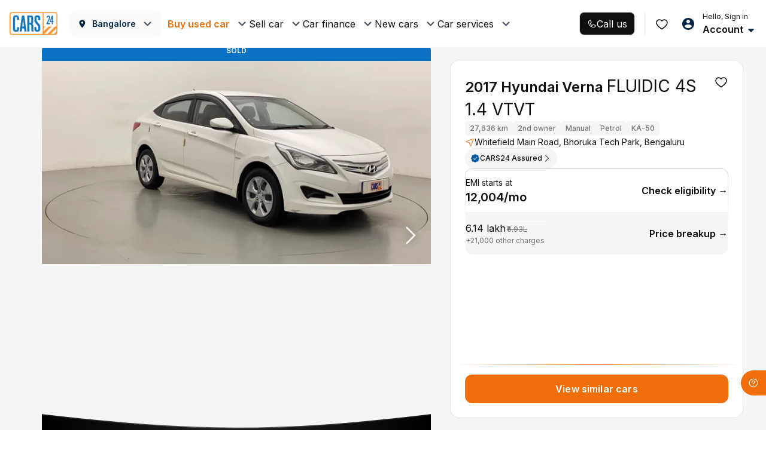

--- FILE ---
content_type: text/css
request_url: https://assets.cars24.com/production/india-website/catalog/260122111019/_next/static/css/98a521c3280d77ff.css
body_size: 6210
content:
.styles_carDetail__U2JWT{padding:8px 0;width:100%;background:#fff;box-shadow:0 1px 1px hsla(221,9%,54%,.15);position:relative;z-index:9}.styles_close__kr9fm{cursor:pointer}.styles_leftCol__XRl3P{display:flex;justify-content:flex-start;flex:1;align-items:center}.styles_carName__tF8cJ{margin-bottom:0;margin-left:20px;font-family:var(--main-font);font-weight:600;font-size:16px;line-height:24px;color:#002441}.styles_variant__BwXw8{margin-bottom:0;margin-left:14px;font-size:0}.styles_variant__BwXw8 li{margin-right:8px;font-size:14px;line-height:22px;letter-spacing:.01em;color:#465166;display:inline-block}.styles_listDot__YKEvX{position:relative;width:4px;height:4px}.styles_listDot__YKEvX:before{content:"";width:4px;height:4px;background:#465166;border-radius:50%;position:absolute;top:-1px}.styles_rightCol__x3LNA{display:flex;align-items:center;text-align:right}.styles_price__vOFh9{font-family:var(--main-font-lato);font-weight:700;font-size:16px;line-height:24px;color:#002441}.styles_month__zrSeW{margin-left:8px;font-family:var(--main-font-lato);font-weight:500;font-size:14px;line-height:22px;letter-spacing:.01em;color:#465166}.styles_buttonWrap__0G_s_{width:200px;margin-left:20px}.styles_buttonWrap__0G_s_ button{border-radius:12px}.styles_flexCenter__knV7C{display:flex;justify-content:space-between;align-items:center}.styles_tabBar__O826k{background:#fff;box-shadow:0 .5px 1px hsla(221,9%,54%,.15);transition:all .3s ease-in-out}.styles_tabNav___vf64{margin-bottom:0;display:flex;align-items:center;grid-gap:0 36px}.styles_tabNav___vf64 li{cursor:pointer;text-transform:capitalize}.styles_sliderWrap__qlbuK{position:relative;height:100vh;width:100%;flex:1}.styles_pinchText__CxlBl{padding:0 10px;height:44px;position:absolute;background:rgba(70,81,102,.5);border-radius:12px;font-family:var(--main-font);font-weight:600;font-size:14px;line-height:22px;letter-spacing:.02em;text-transform:uppercase;color:#fff;top:20px;left:50%;transform:translateX(-50%);z-index:99;display:flex;justify-content:center;align-items:center;cursor:pointer}.styles_pinchText__CxlBl img{margin-right:10px}.styles_sliderItem__MaZqF{max-width:100%;height:calc(100vh - 90px);cursor:pointer;display:flex!important;align-items:flex-start;justify-content:center}.styles_sliderItem__MaZqF .react-transform-component,.styles_sliderItem__MaZqF .react-transform-element,.styles_sliderWrap__qlbuK .react-transform-wrapper{max-width:100%;width:auto;height:100%;max-height:calc(100vh - 80px);overflow:hidden}.styles_sliderWrap__qlbuK .react-transform-wrapper{width:100%}.styles_sliderItem__MaZqF .react-transform-component img{width:100%;height:100%;object-fit:contain}.styles_thumbnailCard__yAhF5>img{width:100%;height:100%;object-fit:cover}.styles_sliderWrap__qlbuK .slick-arrow{display:block!important}.styles_sliderWrap__qlbuK .slick-list{margin:0!important}.styles_sliderWrap__qlbuK .slick-slide{padding:0!important;height:inherit!important;position:relative;font-size:0}.styles_sliderWrap__qlbuK .slick-slide>div{height:100%}.styles_sliderWrap__qlbuK .slick-next,.styles_sliderWrap__qlbuK .slick-prev{width:60px;height:60px;border-radius:50%}.styles_sliderWrap__qlbuK .slick-next.slick-disabled,.styles_sliderWrap__qlbuK .slick-prev.slick-disabled{opacity:0!important}.styles_sliderWrap__qlbuK .slick-prev{left:20px;z-index:1}.styles_sliderWrap__qlbuK .slick-next{right:20px}.styles_sliderWrap__qlbuK .slick-next:before,.styles_sliderWrap__qlbuK .slick-prev:before{display:inline-block;width:60px;height:60px;background-image:url(https://assets.cars24.com/production/india-website/catalog/260122111019/_next/static/media/arrow.888a72e1.png);opacity:1;background-repeat:no-repeat;background-position:50%;background-size:contain}.styles_sliderWrap__qlbuK .styles_thumbnailSlider__OzO_8 .slick-next:before,.styles_sliderWrap__qlbuK .styles_thumbnailSlider__OzO_8 .slick-prev:before{width:28px;height:28px;background-image:url(https://assets.cars24.com/production/india-website/catalog/260122111019/_next/static/media/slider-arrow.71409d00.svg)}.styles_sliderWrap__qlbuK .slick-prev:before{transform:rotate(180deg)}.styles_sliderWrap__qlbuK .styles_thumbnailSlider__OzO_8 .slick-next:before{transform:rotate(0deg)}.styles_sliderWrap__qlbuK .styles_thumbnailSlider__OzO_8 .slick-prev:before{transform:rotate(180deg)}.styles_slideCount__ccM4e{width:calc(100% - 240px);display:flex;justify-content:space-between;align-items:center;position:absolute;left:50%;z-index:999;transition:all .3s ease-in-out;transform:translateX(-50%);height:40px}.styles_slideCountUp__ZEf6Y{top:calc(100% - 225px)}.styles_slideCountDown__1ly08{top:calc(100% - 105px)}.styles_slideCount__ccM4e span{padding:0 10px;height:38px;background:rgba(70,81,102,.5);border-radius:12px;font-weight:600;font-size:12px;line-height:18px;letter-spacing:.02em;text-transform:uppercase;color:#fff;display:flex;align-items:center;text-align:center}.styles_thumbnailSliderWrap__8f565{width:100%;height:32px;background:transparent;position:fixed;bottom:0;left:0;z-index:9}.styles_thumbnailSlider__OzO_8{padding:12px 0;background:transparent;box-sizing:content-box;width:100%;transition:all .3s ease-in-out;position:fixed;bottom:0;left:0;z-index:999}.styles_showLess__7Ffyu,.styles_thumbnailSlider__OzO_8:hover .styles_hideLess__UEUGw{margin-bottom:0}.styles_hideLess__UEUGw{margin-bottom:-130px}.styles_thumbnailSlider__OzO_8 .slick-list{margin-left:-5px}.styles_thumbnailSlider__OzO_8 .slick-slide{padding-right:6px!important;padding-left:6px!important}.styles_thumbnailCard__yAhF5{min-width:130px!important;height:auto;border:2px solid transparent;border-radius:8px;position:relative;cursor:pointer;aspect-ratio:16/9;overflow:hidden}.styles_thumbnailCard__yAhF5>img{border-radius:8px}.styles_active__9CWuu{border-color:#ef6e0b}.styles_viewCta__IRKWG{font-size:14px;font-weight:600;line-height:22px;letter-spacing:.14px;color:#0c72c6;text-transform:uppercase;display:flex;align-items:center;cursor:pointer}.styles_viewCta__IRKWG:before{margin-right:8px;width:24px;height:24px;content:"";background:url(https://assets.cars24.com/production/india-website/catalog/260122111019/_next/static/media/view-icon.79326f30.svg) no-repeat}@media screen and (max-width:1600px){.styles_slideCount__ccM4e{width:calc(100% - 240px)}}@media screen and (max-width:1366px){.styles_slideCount__ccM4e{width:calc(100% - 450px)}}.styles_tabBar__O826k{position:absolute;z-index:1;left:50%;transform:translateX(-50%);overflow:hidden;width:fit-content;padding-inline:48px;padding-block:8px;border-radius:0 0 64px 64px;background-color:var(--base-black)}.styles_tabBar__O826k .container{max-width:fit-content!important}.styles_categoryImageOuter__J6obe{padding:2px;background-color:var(--base-black);border-radius:50%}.styles_selectedCategory__pLhus{background:linear-gradient(180deg,#ef6e0b 13.53%,#ef6e0b00)}.styles_selectedCategory__pLhus.styles_lux__4JRum{background:linear-gradient(180deg,#edd7a1,hsla(43,68%,78%,0))}.styles_categoryImage__85WFr{border-radius:50%;background-color:#343434;overflow:hidden}.styles_categoryImageConainer__aQ73V{display:flex;flex-direction:column;align-items:center;justify-content:center;padding:6}.styles_categoryImageInner__YL1ia{height:60px;width:60px}.styles_categoryImageInner__YL1ia img{height:100%;width:100%;object-fit:cover}.styles_imageIndexToShow__r9cYB{position:absolute;bottom:20px;z-index:9;right:50%;background:#3d3d3d;border-radius:37px;padding:6px 12px;box-sizing:content-box}.styles_luxBg__X5n3x{background-color:#0f0f10}.styles_nonLuxBg__N_s5a{background-color:var(--base-white)}.styles_thumbnailSlider__OzO_8{width:95%;margin-inline:auto}.styles_thumbnailSlider__OzO_8 .slick-next{right:-40px}.styles_thumbnailSlider__OzO_8 .slick-prev{left:-40px}.styles_nonLuxBg__N_s5a .slick-next:before,.styles_nonLuxBg__N_s5a .slick-prev:before{filter:invert(1)}.styles_overlayIcon__AQRST{position:absolute;top:0;left:0;right:0;bottom:0;display:flex;align-items:center;justify-content:center;background-color:rgba(0,0,0,.75)}.styles_active__9CWuu.styles_luxThumbnail__CUswK{border-color:#edd7a1}.styles_categoryLess__4_o52{top:-70px}.styles_categoryMore__lkon_{top:0}.styles_overlay__hRKWF{position:relative;z-index:1}.styles_contentCard__PRzYd{display:flex;align-items:center;justify-content:flex-start;gap:4px;background-color:#000;padding:4px;border-radius:100px;position:absolute;left:16px;top:16px}.styles_contentCard__PRzYd>p{font-family:var(--main-font);font-style:italic;line-height:12.1px;flex-shrink:0}.styles_contentCard__PRzYd>img:nth-last-child(2){margin-left:2px}.styles_contentCard__PRzYd>:last-child{margin-right:3px}.styles_contentCard__PRzYd>.styles_tagArrowIcon__OrR61:nth-last-child(2){animation:styles_opacityInvert__5IwZ4 .5s ease-in-out 0s infinite alternate}.styles_contentCard__PRzYd>.styles_tagArrowIcon__OrR61:last-child{animation:styles_opacityInvert__5IwZ4 .5s ease-in-out .5s infinite alternate}@keyframes styles_opacityInvert__5IwZ4{0%{opacity:1}to{opacity:.3}}.styles_luxeOverlay__JlZ0s{border:0 solid transparent;height:36px;background-color:#0f0f10;padding:6px 14px;position:absolute;left:16px;top:16px;border-radius:18px;display:flex;align-items:center;justify-content:flex-start;gap:4px}.styles_luxeOverlay__JlZ0s:before{content:"";position:absolute;left:0;top:0;bottom:0;right:0;border-radius:18px;z-index:-1;margin:-1px;animation:styles_animatedBorder__FgiyI 3s linear 0s infinite normal;background:radial-gradient(ellipse at center,hsla(43,68%,78%,0) 25%,#edd7a1 100%);background-size:200% 200%}@keyframes styles_animatedBorder__FgiyI{0%{background-position:0 0}25%{background-position:100% 0}50%{background-position:100% 100%}75%{background-position:0 100%}to{background-position:0 0}}.styles_luxeOverlay__JlZ0s>p{letter-spacing:.05em;text-align:right;color:#edd7a1}.styles_sliderWrap__whTCh{width:100%;border-radius:16px;overflow:hidden;position:relative;font-family:var(--main-font)}.styles_sliderWrap__whTCh .slick-track{display:flex!important}.styles_sliderWrap__whTCh .slick-slider{height:100%}.styles_sliderWrap__whTCh .slick-list{margin:0!important}.styles_sliderWrap__whTCh .slick-slide{padding:0!important;height:inherit!important;position:relative}.styles_sliderWrap__whTCh .slick-next,.styles_sliderWrap__whTCh .slick-prev{width:42px;height:42px;border-radius:50%;position:absolute}.styles_sliderWrap__whTCh .slick-next.slick-disabled,.styles_sliderWrap__whTCh .slick-prev.slick-disabled{opacity:0!important}.styles_sliderWrap__whTCh .slick-prev{left:20px;z-index:1}.styles_sliderWrap__whTCh .slick-next{right:20px;z-index:1}.styles_sliderWrap__whTCh .slick-next:before,.styles_sliderWrap__whTCh .slick-prev:before{display:inline-block;width:42px;height:42px;background-image:url(https://assets.cars24.com/production/india-website/catalog/260122111019/_next/static/media/arrow.888a72e1.png);opacity:1;background-size:42px}.styles_sliderWrap__whTCh .slick-prev:before{transform:rotate(180deg)}.styles_slideCount__EKKB4{width:calc(100% - 60px);display:flex;justify-content:space-between;align-items:center;position:absolute;left:30px;bottom:30px;z-index:999}.styles_slideCount__EKKB4 span{padding:0 10px;height:38px;background:rgba(70,81,102,.5);border-radius:12px;font-weight:600;font-size:12px;line-height:18px;letter-spacing:.02em;text-transform:uppercase;color:#fff;display:flex;align-items:center;text-align:center}.styles_descriptionWrap__BA3wz{width:100%;height:100%;position:absolute;top:0;left:0;z-index:999}.styles_descriptionWrap__BA3wz h4{margin-bottom:64px;font-family:var(--main-font);font-weight:700;font-size:24px;line-height:28px;color:#fff}.styles_description__Nq8ui{width:100%;display:flex;justify-content:center;align-items:flex-start;flex-direction:column;gap:24px 16px}.styles_description__Nq8ui .lazy-load-image-background{margin-right:24px;width:64px;height:64px;background:hsla(0,0%,98%,.12);border-radius:14px;display:flex!important;justify-content:center;align-items:center}.styles_description__Nq8ui .lazy-load-image-background img{width:24px;height:24px}.styles_descriptionDetail__3851w{display:grid;grid-template-columns:repeat(2,1fr)}.styles_heading__3EpEF{font-weight:400;font-size:16px;line-height:24px;color:#fff;display:block}.styles_label__Dna1y{margin-top:8px;font-size:14px;line-height:22px;letter-spacing:.01em;color:#fff;display:block}.styles_rotateView__eIde_{min-width:157px!important;padding-right:10px;height:48px;background:rgba(0,0,0,.5);border-radius:10px;position:absolute;bottom:20px;left:50%;transform:translateX(-50%);z-index:1;cursor:pointer}.styles_animationIcon__M0aon{margin-right:12px}.styles_animationIcon__M0aon,.styles_rotateView__eIde_{display:flex!important;justify-content:center;align-items:center}.styles_rotateView__eIde_ label{margin:0;font-weight:600;font-size:16px;line-height:24px;text-align:center;color:#fff}.styles_playIcon__xWVki{width:48px;height:48px;position:absolute;left:50%;top:50%;transform:translate(-50%,-50%);z-index:999}.styles_allTyreDetails__fm3dr{padding:44px 128px;height:100%;background:#fafafa;display:flex;align-items:flex-start;position:relative}.styles_tyreDetails__1HVJd{width:100%;min-height:320px;display:flex;flex-direction:column;justify-content:space-between}.styles_allTyreDetails__fm3dr .lazy-load-image-background{width:120px;height:250px;position:absolute;left:50%;transform:translateX(-50%);z-index:9}.styles_allTyreDetails__fm3dr .lazy-load-image-background>img{width:120px;height:250px}.styles_detailRow__yrSNs{width:100%;display:flex;justify-content:space-between;align-items:flex-start}.styles_allTyreDetails__fm3dr .styles_detailRow__yrSNs:first-of-type{padding-top:20px}.styles_allTyreDetails__fm3dr h4,.styles_allTyreDetails__fm3dr p{margin-bottom:0;font-weight:600;font-size:14px;line-height:22px;letter-spacing:.01em}.styles_allTyreDetails__fm3dr h4{margin-bottom:8px;color:#465166;font-family:var(--main-font)}.styles_flexCenter__Bp860{display:flex;justify-content:flex-start;align-items:center;position:relative}.styles_circlePercent__oV_IU,.styles_circlePercent__oV_IU svg{min-width:16px;width:16px;height:16px}.styles_circlePercent__oV_IU{margin-right:8px;display:flex;align-items:center}.styles_percentage__39YsS{color:#002441}.styles_spareTyre__CnOcx{padding-top:40px;justify-content:center;flex-direction:column}.styles_spareTyreImage__z8pl1{margin-top:0;justify-content:center}.styles_tabNav__2_Qsx{width:765px;min-height:60px;margin:24px auto;background:#fff;box-shadow:0 2px 8px rgba(0,0,0,.25);border-radius:10px;display:flex;align-items:center}.styles_tabNav__2_Qsx li{height:42px;font-family:var(--main-font);font-size:18px;text-align:center;color:#465166;cursor:pointer;display:flex;justify-content:center;align-items:center;flex:1;border-right:2px solid #f2f4f4}.styles_tabNav__2_Qsx li:last-child{border-right:0}.styles_tabNav__2_Qsx li:hover{font-weight:600}.styles_tabNav__2_Qsx .styles_active__Q_ELQ{color:#ef6e0b;font-weight:700}.styles_popupImages__fRvap,.styles_showTab____HwN{max-height:704px;position:relative}.styles_popupImages__fRvap{margin-left:24px;overflow:auto;height:100%;padding-right:24px;margin-top:24px;width:100%;cursor:pointer}.styles_carRotateWrapper__Hyrxv{margin-left:0;margin-top:0;height:calc(85vh - 72px);overflow:hidden;position:relative}.styles_carServicesTag__I533v{height:36px;min-width:100px;padding:0 10px;background:#1f416b;border:1px solid #fff;border-radius:5px;position:absolute;left:30px;top:30px;display:flex;align-items:center;justify-content:center;font-family:var(--main-font);font-weight:500;font-size:18px;line-height:21px;color:#fff;text-transform:uppercase;z-index:9}.styles_carServicesTag__I533v img{width:24px;height:24px;margin-right:10px}.styles_carImage__uSjGc{width:100%;height:100%;aspect-ratio:16/9;object-fit:cover;cursor:pointer}.styles_thumbnailCard__vl8ww{border:2px solid transparent;border-radius:12px;position:relative;cursor:pointer;transition:all .3s ease-in-out}.styles_thumbnailCard__vl8ww>img{width:100%;height:100%;border-radius:10px;object-fit:cover}.styles_active__Q_ELQ{border-color:#ef6e0b}.styles_thumbnailCard__vl8ww .lazy-load-image-background{width:100%;height:100%}.styles_thumbnailCard__vl8ww .lazy-load-image-background>img{width:100%;height:100%;object-fit:cover}.styles_imageLabel__NhYAE{font-weight:600;font-size:10px;line-height:16px;display:flex;align-items:center;letter-spacing:.02em;text-transform:uppercase;color:#fff;left:10px;bottom:12px;z-index:99}.styles_thumbnailSlider__LakK3{position:relative;display:flex;align-items:center;justify-content:center;background-color:transparent}.styles_thumbnailSlider__LakK3 .slick-slide{padding-right:6px;padding-left:6px}.styles_thumbnailSlider__LakK3 .slick-arrow{width:42px;height:42px;z-index:99;display:block!important}.styles_thumbnailSlider__LakK3 .slick-disabled{display:none!important}.styles_thumbnailSlider__LakK3 .slick-next:before,.styles_thumbnailSlider__LakK3 .slick-prev:before{display:inline-block;width:42px;height:42px;border-radius:50%;background-repeat:no-repeat;background-position:50%;opacity:1!important;background-color:rgba(70,81,102,.5)}.styles_thumbnailSlider__LakK3 .slick-prev:before{transform:rotate(180deg)}.styles_thumbnailSlider__LakK3 .slick-prev{left:-50px}.styles_thumbnailSlider__LakK3 .slick-next{right:-40px}.styles_thumbnailSlider__LakK3 .slick-next:after,.styles_thumbnailSlider__LakK3 .slick-prev:after{width:106px;height:66px;content:" ";position:absolute;bottom:-9px;z-index:-1}.styles_bookingTag__pVgYc{width:100%;height:34px;background:#0c72c6;font-weight:600;font-size:12px;line-height:18px;text-align:center;letter-spacing:.01em;text-transform:uppercase;color:#fff;display:flex;justify-content:center;align-items:center;border-radius:16px 16px 0 0;position:absolute;left:0;top:0;z-index:9}.styles_cursorPointer__Jyr9U{cursor:pointer}.styles_slideCount__EKKB4 .styles_rightCount__04nRo{margin-left:auto}.styles_galleryWrapper__tI5Io{border-radius:16px;overflow:hidden;position:relative;z-index:1}.styles_thumbnailSliderWrap___VjkK{width:fit-content;margin:auto;gap:4px;display:flex;padding:12px 0;z-index:1;overflow-x:auto;-ms-overflow-style:none;scrollbar-width:none}.styles_thumbnailSliderWrap___VjkK::-webkit-scrollbar{display:none}.styles_thumbnailCard__vl8ww{height:60px;width:60px;border-radius:var(--corner-radius-full);padding:2px}.styles_thumbnailBg__8kycm{position:absolute;left:0;right:0;top:-20px;bottom:0;z-index:0}.styles_thumbnailCard__vl8ww .styles_active__Q_ELQ{background:linear-gradient(180deg,#ef6e0b,rgba(239,110,11,0))}.styles_categoryImageOuter__xKU7p{background-color:transparent;border-radius:50%}.styles_selectedCategory__g1_Wr{padding:2px;background:linear-gradient(180deg,#ef6e0b 13.53%,#ef6e0b00)}.styles_selectedCategory__g1_Wr.styles_lux__sjwab{background:linear-gradient(180deg,#edd7a1,hsla(43,68%,78%,0))}.styles_categoryImage__C9pC9{border-radius:50%;background-color:#343434;overflow:hidden}.styles_categoryImageConainer__Q1yXv{display:flex;flex-direction:column;align-items:center;justify-content:center;gap:10px;width:74px;flex-shrink:0}.styles_categoryImageInner__BnG_c{height:42px;width:42px}@media (min-width:992px){.styles_thumbnailBg__8kycm{top:-22px}.styles_categoryImageConainer__Q1yXv{width:84px}.styles_categoryImageInner__BnG_c{height:52px;width:52px}}@media (min-width:1200px){.styles_thumbnailBg__8kycm{top:-25px}.styles_categoryImageConainer__Q1yXv{width:96px}.styles_categoryImageInner__BnG_c{height:60px;width:60px}}.styles_categoryImageInner__BnG_c img{height:100%;width:100%;object-fit:cover}.styles_glassOverlay__zJO61{height:70%;width:80%;border-radius:12px;background-color:rgba(0,0,0,.85);top:50%;position:absolute;left:50%;transform:translate(-50%,-50%);backdrop-filter:blur(4px);padding:16px 20px;display:flex;flex-direction:column;gap:24px;overflow:hidden;max-width:534px;max-height:350px}.styles_item__AxEqS{gap:var(--spacing-6)}.styles_item__AxEqS,.styles_item__AxEqS .media-body{display:flex;align-items:center}.styles_vertical__rRvs3 .styles_item__AxEqS{height:var(--size-24)}.styles_grid__1gJXV{display:grid;grid-template-columns:repeat(2,1fr)}.styles_grid__1gJXV .styles_item__AxEqS{align-items:flex-start!important}.styles_horizontal__ySIF7{display:grid;justify-content:space-between;align-items:center;height:fit-content;flex-direction:row;grid-template-columns:repeat(2,1fr);gap:24px}.styles_horizontal__ySIF7 .styles_item__AxEqS{display:flex;flex-direction:column!important;align-items:center;gap:var(--spacing-8);justify-content:center}.styles_horizontal__ySIF7 .styles_item__AxEqS img{height:24px;width:24px}.styles_horizontal__ySIF7 .media-body{text-align:center}.styles_vertical__rRvs3{display:flex;flex-direction:column;justify-content:space-between;align-items:flex-start}.styles_item__AxEqS img{height:32px!important;width:32px!important}.styles_swipeToView__3v7Jj{position:absolute;z-index:100;left:0;right:0;height:50px;bottom:30%;display:flex;justify-content:center;align-items:center}.styles_swipeToViewText__X5XGr{background-color:rgba(0,0,0,.716);width:fit-content;padding:var(--spacing-8);border-radius:6px;cursor:pointer}.styles_swipeToView__3v7Jj img{display:inline-block!important}.styles_modalWrap__k_sY0{width:100%;height:100%;position:relative}.styles_modalWrap__k_sY0 img,.styles_modalWrap__k_sY0 img:focus{outline:none!important;border:none;box-shadow:none}.styles_closeButton__b7C5V{position:absolute;z-index:1;right:10px;height:40px;width:40px;background:#fff;box-shadow:0 0 5px 1px #0000002b;border-radius:99px;top:10px;cursor:pointer}.styles_closeButton__b7C5V,.styles_modalWrap__Z3M3A{display:flex;align-items:center;justify-content:center}.styles_modalWrap__Z3M3A{width:100%;height:100vh;background:#000}.styles_close__sI1_y{width:44px;height:44px;background:hsla(0,0%,100%,.9);border-radius:3px;display:flex;justify-content:center;align-items:center;cursor:pointer;position:absolute;top:20px;right:20px;z-index:1}.styles_close__sI1_y>img{width:18px}.styles_closeButton__WpVYs{top:80px}.styles_carDetailSection__eeQJZ{padding:24px;background:#fff;border:1px solid #dde5eb;border-radius:16px;overflow:hidden;display:flex;flex-direction:column;gap:var(--spacing-12);height:100%;max-height:712px;min-height:min(600px,84vh);justify-content:space-between;position:relative}.styles_sections__6sMMb{display:flex;flex-direction:column;gap:var(--spacing-20)}.styles_carName__NBezR{margin-bottom:8px;font-family:var(--main-font);font-weight:700;font-size:24px;line-height:28px;color:#002441}.styles_variant__7MqCn{margin-bottom:20px;font-size:0}.styles_variant__7MqCn li{margin-right:12px;font-size:16px;line-height:24px;color:#465166;display:inline-block}.styles_listDot__wThXt{position:relative;width:6px;height:6px}.styles_listDot__wThXt:before{content:".";font-size:20px;font-weight:500;position:absolute;top:-16px}.styles_carMeta__dNQJs{margin-bottom:28px;display:flex;justify-content:space-between}.styles_carMeta__dNQJs li{margin-right:20px;padding:0 16px;height:32px;background:#fafafa;border-radius:8px;font-family:var(--main-font-lato);font-weight:600;font-size:12px;line-height:20px;letter-spacing:.06em;text-transform:uppercase;color:#002441;display:flex;justify-content:center;align-items:center;text-align:center;flex:auto}.styles_carMeta__dNQJs li:last-child{margin-right:0}.styles_testDriveAvailable__AI0sJ{margin-bottom:24px;padding-bottom:24px;border-bottom:1px solid #dde5eb}.styles_testDriveAvailable__AI0sJ li{font-size:12px;line-height:16px;letter-spacing:.02em;color:#0c72c6;display:flex;align-items:center}.styles_pointer__qmBT0{cursor:pointer}.styles_testDriveAvailable__AI0sJ li+li{margin-top:16px}.styles_testDriveAvailable__AI0sJ li svg{margin-right:8px}.styles_testDriveAvailable__AI0sJ li.styles_blackText__8tVMj{color:#465166}.styles_testDriveAvailable__AI0sJ li>strong{margin-left:4px;font-weight:600;display:flex;align-items:center}.styles_testDriveAvailable__AI0sJ li>strong:after{margin:1px 0 0 6px;width:5px;height:6px;content:"";background:url(https://assets.cars24.com/production/india-website/catalog/260122111019/_next/static/media/arrow-blue.3cf5500f.svg) no-repeat}.styles_flexCenter__c91Qc{display:flex;justify-content:space-between;align-items:center;font-family:var(--main-font-lato)}.styles_priceWrap__0Nhwc{margin-bottom:28px}.styles_emiMonth__bM0Hv,.styles_price__8lAS3{font-weight:700;font-size:20px;line-height:30px;color:#002441;display:block}.styles_emiMonth__bM0Hv{color:#ef6e0b}.styles_subLineHeading__1Fav9{margin-top:8px;font-weight:700;font-size:12px;line-height:16px;color:#465166;display:block}.styles_strikeThrough__QZHeZ{text-decoration-line:line-through}.styles_priceOff__01Ykb{margin-right:12px;padding:0 8px;height:30px;background:rgba(0,186,103,.1);border-radius:12px;font-family:var(--main-font-lato);font-weight:700;font-size:14px;line-height:22px;display:flex;align-items:center;color:#00ba67}.styles_custEmiPlan__FkGJ_{margin-top:8px;font-weight:700;font-size:12px;line-height:20px;letter-spacing:.02em;color:#0c72c6;cursor:pointer;display:block}.styles_buttonWrap__m_Ts2{display:flex;grid-gap:0 20px;gap:0 20px}.styles_buttonWrap__m_Ts2 button{min-width:100%;border-radius:12px;transition:min-width 1s;-webkit-transition:min-width 1s;flex:1}.styles_buttonWidth__eM2_s button{min-width:calc(100% - 300px)}.styles_wishlist__YcxyB{min-width:48px;width:48px;height:48px;background:#fafafa;border-radius:12px;display:flex;justify-content:center;align-items:center}.styles_wishlist__YcxyB,.styles_wishlist__YcxyB button{cursor:pointer}.styles_noEMi__clGcw{display:flex;flex-direction:column}.styles_noEmiText__i2vKO{font-weight:500;font-size:16px;line-height:24px;color:#7e8594}.styles_priceWrap__0Nhwc .styles_noEmiSub__MJr9S{font-weight:600;font-size:12px;line-height:20px;color:#0c72c6;cursor:pointer;font-family:var(--main-font);letter-spacing:.24px;position:relative;top:5px}.styles_marginLeft__f6sNn{margin-left:auto}.styles_viewSimilarButton__Y7odp{transform:translateX(250px);flex:1;transition:all 1s}.styles_viewSimilarButtonShow__HUYD5{transform:translateX(0);transition:all 1s}.styles_viewSimilarButton__Y7odp button{background:#fdf1e7;border-radius:12px;color:#ef6e0b}.styles_viewSimilarButton__Y7odp button:active,.styles_viewSimilarButton__Y7odp button:focus,.styles_viewSimilarButton__Y7odp button:hover{color:#ef6e0b!important}.styles_chargesShimmer__7uxQD{height:18px;width:120px}.styles_chargesLabel__Ml_Xy{display:flex;justify-content:flex-end;margin:8px 0 0}.styles_orangeLine__IXYhz{width:100%;height:1px;background:linear-gradient(90deg,#fff,#ef6e0b 49.58%,#fff);position:absolute;left:0;bottom:88px;z-index:1}.styles_businessName__PJP_6{padding:0 8px;height:32px;border-radius:32px;display:inline-flex;align-items:center;gap:4px;cursor:pointer}.styles_knowMoreSheet__YiytY{display:flex;flex-direction:column;gap:24px}.styles_knowMoreSheetHeader__nlCOM{display:flex;align-items:center;justify-content:space-between}.styles_benefitsList__y99kw{display:flex;flex-direction:column;gap:var(--spacing-12)}.styles_benefitsListItem__ZrjHI{display:flex;gap:var(--spacing-4);align-items:flex-start}.styles_benefitsListItemText__FFdf8 strong{font-weight:var(--semibold)}.styles_knowMoreSheetHeaderDesktop__Mwdo4{justify-content:flex-start;gap:var(--spacing-8)}.styles_businessOuterContainer__Rb96M{display:flex;width:"auto";border:1px solid #ebebeb;border-radius:100px}@media screen and (min-width:767px){.styles_benefitsList__y99kw{display:grid;grid-template-columns:1fr 1fr}.styles_benefitsListItemText__FFdf8 p{font-size:12px}.styles_stripContainer__sxgeL{display:flex;justify-content:space-between;align-items:center;gap:4px;border:none}}.styles_stripContainer__sxgeL{display:flex;justify-content:space-between;align-items:center;border:1px solid #ebebeb;border-radius:100px;width:fit-content;cursor:pointer}.styles_stripContainer__sxgeL>p{margin-left:12px;margin-right:4px}.styles_stripContainer__sxgeL>img{margin-right:8px}.styles_separator__EUvxI{width:2px;height:2px;border-radius:100px;background-color:#000}.styles_carSegment___EZec{font-weight:600;font-style:italic;font-size:12px;line-height:17px;letter-spacing:0;margin-right:10px}.styles_wrapper___R5l1{height:100%;border-radius:16px;overflow-y:auto}.styles_bannerWrap__687C2{width:100%;height:322px;position:relative;overflow:hidden}.styles_ellipse__4P6tk{width:848px;height:441px;border-radius:50%;border:1px solid;position:absolute;top:-336px;left:50%;transform:translateX(-50%);z-index:-1}.styles_bannerContent__Y4qdZ{width:100%;display:flex;flex-direction:column;align-items:center;position:absolute;bottom:24px;left:0;z-index:1}.styles_bannerContent__Y4qdZ h2{font-style:italic}.styles_bannerImage__3_AQ_{width:100%;height:100%;margin-bottom:8px;display:flex;justify-content:center;align-items:flex-start}.styles_bannerImage__3_AQ_>img{width:100%;height:100%;object-fit:cover}.styles_outer__mBMzF{padding:24px 16px;display:grid;grid-template-columns:repeat(2,1fr);gap:24px}@media screen and (max-width:768px){.styles_bannerWrap__687C2{height:278px}.styles_bannerContent__Y4qdZ{bottom:12px}.styles_outer__mBMzF{grid-template-columns:none}}.styles_wrapper__sPy02{display:flex;flex-direction:column;row-gap:8px}.styles_imageWrap__bhBr_{width:100%;height:160px;border-radius:16px;overflow:hidden}.styles_imageWrap__bhBr_>img{width:100%;height:100%;object-fit:cover}.styles_heading__Evtyv{display:grid;row-gap:4px}.styles_heading__Evtyv span{font-style:italic}.skeleton_bannerWrap__iW9yS{padding:48px 0;width:100%;display:flex;align-items:center;flex-direction:column;row-gap:8px}.skeleton_bannerImage__KcNMY{width:182px;height:100px;border-radius:8px}.skeleton_bannerHeading__PvgpU{width:142px;height:24px;border-radius:6px}.skeleton_label__fL5lt{width:234px;height:16px;border-radius:4px}.skeleton_cardImage__JTdHT{margin-bottom:16px;width:100%;height:160px;border-radius:8px}.skeleton_cardWrapSkeleton__5DDyz:after,.skeleton_conntentTwo__7Miag:after,.skeleton_heading__ROhK_:after{width:50%}.skeleton_outer__ozf7f{padding:24px 16px;display:grid;grid-template-columns:repeat(2,1fr);gap:24px;overflow:hidden}.skeleton_contentWrap__5CNW4{display:flex;flex-direction:column;row-gap:8px}.skeleton_heading__ROhK_{width:100%;height:24px;border-radius:6px}.skeleton_conntentOne__cIZEO,.skeleton_conntentThree__m4blK,.skeleton_conntentTwo__7Miag{height:16px;border-radius:4px}.skeleton_conntentOne__cIZEO{width:237px}.skeleton_conntentTwo__7Miag{width:100%}.skeleton_conntentThree__m4blK{width:88px}@media screen and (max-width:768px){.skeleton_bannerWrap__iW9yS{padding:48px 16px 24px}.skeleton_outer__ozf7f{padding:48px 16px;grid-template-columns:none}.skeleton_heading__ROhK_{width:301px}.skeleton_conntentOne__cIZEO{width:259px}.skeleton_conntentTwo__7Miag{width:290px}}.styles_modalWrap__Kaunr{width:100%;height:100%;background:#f5f5f5;overflow-y:auto;display:flex;flex-direction:column;justify-content:space-between;position:fixed;top:0;left:0;z-index:9999}.styles_circleBg__fnsQQ{width:238px;height:238px;content:"";filter:blur(80px);position:absolute;top:-140px;left:50%;transform:translateX(-50%)}.styles_topBar__wJztu{padding:60px 16px 24px;display:grid;grid-row-gap:12px;row-gap:12px}.styles_bannerContent__fGQ1a{display:flex;align-items:center;flex-direction:column;row-gap:8px}.styles_iconContainer__nzkuU{width:64px;height:64px;display:flex;justify-content:center;align-items:center}.styles_line__qeEii{width:122px;height:1px}.styles_blueLine__lY_Cf{background:linear-gradient(90deg,rgba(33,109,254,0),#216dfe 50.5%,rgba(33,109,254,0))}.styles_greenLine__k1gJK{background:linear-gradient(90deg,rgba(62,113,110,0),#3e716e 50.5%,rgba(62,113,110,0))}.styles_orangeLine__IpNpI{background:linear-gradient(90deg,rgba(235,117,28,0),#eb751c 50.5%,rgba(235,117,28,0))}.styles_outer__msqHT{padding:0 8px}.skeleton_topBar__uCff5{padding:60px 16px 24px;margin-bottom:24px;display:flex;align-items:center;flex-direction:column;row-gap:8px}.skeleton_icon__GJzr5{width:64px;height:64px;border-radius:8px}.skeleton_label__ii6gi{width:274px;height:24px;border-radius:6px}.skeleton_heading__h1_mW{width:158px;height:16px;border-radius:4px}.skeleton_content__kMNtt{width:88px;height:16px;border-radius:4px}.skeleton_cardWrapSkeleton__z9q_e{padding:12px;height:100%}.skeleton_cardWrap__sJz8p{height:100%;border-radius:12px}.skeleton_cardWrap__sJz8p:after,.skeleton_label__ii6gi:after{width:50%}.styles_modalWrap__FIPRa{width:582px;position:fixed;top:50%;left:50%;transform:translate(-50%,-50%)}.styles_modal__By5OE{padding:24px 0 0 24px;min-height:495px;border-radius:16px;background:var(--sky-blue-50);overflow-y:auto;display:flex;justify-content:space-between;align-items:center;column-gap:32px}.styles_whiteBg__KdDs2{background:var(--base-white)}.styles_closeModal__RRkXU{width:40px;height:40px;border-radius:50%;background:#fff;display:flex;justify-content:center;align-items:center;position:absolute;top:-56px;right:0;z-index:9;cursor:pointer}.styles_leftColumn__LS_lA{max-width:174px;display:flex;flex-direction:column;align-items:center;row-gap:8px}.styles_rightColumn__cGeAQ{width:calc(100% - 174px);align-self:flex-end}.styles_iconContainer__pxS_y{width:64px;height:64px;display:flex;justify-content:center;align-items:center}.styles_line__h_cgQ{width:122px;height:1px}.styles_blueLine__hTY1r{background:linear-gradient(90deg,rgba(33,109,254,0),#216dfe 50.5%,rgba(33,109,254,0))}.styles_greenLine__oRzEz{background:linear-gradient(90deg,rgba(62,113,110,0),#3e716e 50.5%,rgba(62,113,110,0))}.styles_orangeLine__DN26k{background:linear-gradient(90deg,rgba(235,117,28,0),#eb751c 50.5%,rgba(235,117,28,0))}.styles_outer__MD6Yp{padding:0 8px}

--- FILE ---
content_type: text/css
request_url: https://assets.cars24.com/production/india-website/catalog/260122111019/_next/static/css/924fbbbf047d81d1.css
body_size: 3058
content:
.styles_header__wbKwQ{padding:10px 20px;display:flex;justify-content:space-between;align-items:center}.styles_backArrow__jv_mr{margin-right:10px}.styles_heading__juLYv{margin-bottom:4px;font-weight:700;font-size:16px;line-height:24px;color:#002441}.styles_variant__oMQQ0{margin-bottom:0;display:flex;align-items:center}.styles_variant__oMQQ0 li{margin-right:6px;font-size:12px;line-height:18px;letter-spacing:.01em;color:#465166;position:relative}.styles_variant__oMQQ0 li:last-child{margin-right:0}.styles_variant__oMQQ0 li.styles_listDot__oClI9{width:3px;height:3px}.styles_variant__oMQQ0 li.styles_listDot__oClI9:before{width:3px;height:3px;content:"";position:absolute;top:0;left:0;background:#465166;border-radius:50%;z-index:1}.styles_flexItem__DEX4H{display:flex;justify-content:space-between;align-content:center}.styles_priceWrap__1VGWW strong{font-weight:700;font-size:16px;line-height:24px;color:#002441}.styles_priceWrap__1VGWW span{margin-top:4px;font-weight:700;font-size:10px;line-height:16px;display:flex;align-items:center;letter-spacing:.02em;color:#0c72c6}.styles_priceWrap__1VGWW span>small{margin-left:6px;font-size:100%}.styles_carMeta__AzE8I{padding:20px;margin-bottom:0;display:flex;justify-content:space-between}.styles_carMeta__AzE8I li{margin-right:12px;padding:0 10px;height:28px;background:#fafafa;border-radius:6px;font-weight:600;font-size:10px;line-height:16px;letter-spacing:.06em;text-transform:uppercase;color:#465166;display:flex;justify-content:center;align-items:center;text-align:center;flex:auto}.styles_carMeta__AzE8I li:last-child{margin-right:0}.styles_priceContainer___FzM1{display:flex;flex-direction:column;justify-content:center}.styles_subLineHeading__ERJRj{margin:4px 0 0;font-size:12px;line-height:18px;letter-spacing:.01em;color:#465166;display:block}.styles_lineThrough__OE4x7{text-decoration-line:line-through}.styles_nameWrapper__IRCki{position:relative;background:#fff;padding-right:28px}.styles_nameWrapper__IRCki h1{font-weight:700;font-size:18px;line-height:26px;color:#465166;margin:0 0 4px}.styles_rightCol__HloHU{display:flex;align-items:center}.styles_searchIcon__fM1fN{margin-right:12px}.styles_rightCol__HloHU button{position:static!important}.styles_priceWrap__1VGWW .styles_priceOff___QK0J{margin-right:8px;padding:0 8px;height:22px;background:rgba(0,186,103,.1);border-radius:12px;font-weight:700;font-size:12px;line-height:14px;display:flex;align-items:center;color:#00ba67}.styles_detailPriceWrap__eaWE0 span{margin-top:8px;font-weight:600;font-size:12px}.styles_noEmi__mtx0m{display:flex;flex-direction:column}.styles_priceWrap__1VGWW .styles_noEmiText__K2t9x{font-weight:500;font-size:14px;line-height:22px;color:#7e8594;margin:auto}.styles_flexItem__DEX4H .styles_noEmiKnow__e907u{font-weight:600;font-size:10px;line-height:16px;color:#0c72c6;margin-left:0;letter-spacing:.2px}.styles_marginLeft__XtIwu span{margin-left:auto}.styles_emiStrip__m5Mr1{min-height:24px}@media screen and (max-width:360px){.styles_variant__oMQQ0 li{font-size:11px}}.styles_item__RDZZx>:first-child{margin-bottom:4px}.styles_item__RDZZx>a{justify-content:flex-start}.styles_right__Eh35W{text-align:right}.styles_mainPrice__uvBQm{font-size:10px;line-height:12px;font-weight:500;color:#717272;margin-left:8px;text-decoration-line:line-through}.styles_timeline__Ru66H{position:relative;max-height:300px;overflow-y:auto}.styles_timelineItem__RHC2c{display:flex;flex-direction:column;align-items:flex-start;padding-left:40px;position:relative}.styles_timelineItem__RHC2c:before{content:"";position:absolute;left:19px;top:8px;bottom:-8px;width:2px;background:#4caf50}.styles_timelineItem__RHC2c:last-child:before{display:none}.styles_timelineItem__RHC2c:after{content:"";position:absolute;left:14px;top:8px;width:12px;height:12px;background:#4caf50;border-radius:50%;border:2px solid #fff}.styles_timelineContent__7e5Ut{background:#fff;margin-bottom:20px;border-radius:6px}.styles_price__rOnp7{font-weight:700}.styles_change__jj3WW{color:#888;margin-bottom:5px}.styles_date__RxukM{font-size:.85em;color:#555}.styles_priceHeader__TXnp9{display:grid;gap:var(--spacing-8)}.styles_priceContent__a4xaR{background-color:var(--sky-blue-700);padding:var(--spacing-8);border-radius:var(--corner-radius-8);display:flex;justify-content:space-between;align-items:center;max-height:20vh;overflow-y:auto}.styles_priceVariationSection__eANjA{display:grid;gap:var(--spacing-24)}.styles_priceCardWrapper__6FXjO{background-color:var(--grey-50);border-radius:var(--corner-radius-12);margin-inline:var(--spacing-16);padding:var(--spacing-16);margin-block:var(--spacing-24);display:flex;flex-direction:column;gap:var(--spacing-16)}.styles_priceCard__T4Nzs{display:flex;justify-content:space-between;background-color:var(--base-white);border-radius:var(--corner-radius-12)}.styles_loan__ZkcBH,.styles_price__rOnp7{padding:var(--spacing-20);display:grid}.styles_loan__ZkcBH{gap:var(--spacing-8)}.styles_loan__ZkcBH>*{justify-content:flex-start!important}.styles_divider__aMBNs{width:1px;background-color:var(--grey-200);opacity:.5}.styles_outer__KD5iX{border-radius:var(--spacing-12);border-bottom:none;position:relative;height:144px}.styles_container__g5Zm0{overflow:hidden;border-radius:11px;display:flex;flex-direction:column;height:100%}.styles_outer__KD5iX:before{content:"";position:absolute;top:-1px;left:-1px;right:-1px;bottom:-1px;background:linear-gradient(180deg,#d6d6d6,hsla(0,0%,84%,0) 66.25%);z-index:-1;border-radius:var(--corner-radius-12)}.styles_subContainer__rmqV2{display:flex;justify-content:space-between;padding-inline:var(--spacing-16);padding-block:var(--spacing-8);align-items:center;background-color:var(--base-white);flex:1}.styles_background__ETh5g{background-color:var(--grey-50)}.styles_emiInfo__lV8ev,.styles_priceInfo___5XRj{display:flex;flex-direction:column;gap:var(--spacing-8)}.styles_price__3yE9i{display:flex;gap:8px;align-items:center}.styles_discount__GGQiu{width:70px}@media screen and (min-width:767px){.styles_outer__KD5iX{position:relative;height:144px;overflow:hidden}.styles_outer__KD5iX:before{z-index:0}.styles_container__g5Zm0{position:absolute;left:1px;right:1px;top:1px;bottom:1px;height:100%}.styles_subContainer__rmqV2{height:50%}}.styles_container__Z5n9M{position:relative;height:24px;overflow:hidden;width:120px}.styles_wrapper__LfJRe{position:relative;width:100%;height:100%}.styles_text__X4pC5{position:absolute;transition:transform .5s ease-in-out;display:flex;align-items:center;padding:2px;height:100%}.styles_front__qQJVp{transform:translateY(0);z-index:2}.styles_back__TdnLd{transform:translateY(120%);z-index:1}.styles_text__X4pC5.styles_front__qQJVp{animation:styles_moveUp__LuwKW 1.5s infinite alternate}.styles_text__X4pC5.styles_back__TdnLd{animation:styles_moveDown__ZIZam 1.5s infinite alternate}@keyframes styles_moveUp__LuwKW{0%{transform:translateY(0);z-index:2}to{transform:translateY(-100%);z-index:1}}@keyframes styles_moveDown__ZIZam{0%{transform:translateY(100%);z-index:1}to{transform:translateY(0);z-index:2}}.styles_bannerWrap__mx_sp{cursor:pointer}.styles_mobileBanner__wGCpJ{margin:0 -16px}.styles_bannerImg__yfPoe{width:100%;position:relative}.styles_bannerImg__yfPoe img{width:100%;height:100%}.styles_modalWrap__Rm8IS{background:#fff;border-radius:16px 16px 0 0}.styles_header__llB2t{padding:20px;display:flex;justify-content:space-between;align-items:center}.styles_header__llB2t h2{margin-bottom:0;font-weight:600;font-size:14px;line-height:22px;color:#002441}.styles_header__llB2t h2:after{display:none}.styles_customheading__FioaF{display:flex;flex-direction:column;align-items:center;gap:var(--spacing-4)}.styles_sliderWrap__VxcvQ{padding-bottom:8px}.styles_sliderWrap__VxcvQ .slick-list{margin-right:0;padding:0 10% 0 8px!important;margin-inline:-16px!important}.styles_sliderWrap__VxcvQ .slick-track{display:flex!important}.styles_sliderWrap__VxcvQ .slick-slide{padding-right:8px!important;padding-left:8px!important;height:inherit!important;position:relative}.styles_sliderWrap__VxcvQ .slick-slide>div{height:100%}.styles_similarWrap__HHjw_{display:flex;flex-direction:column;gap:var(--spacing-24);padding:24px 16px}.styles_sliderWrapSimilar__q1LmD{padding:0}.styles_sliderWrapSimilar__q1LmD .slick-list{margin-left:0!important;padding:0 1% 0 0!important}.styles_popAnimation__DWD4k{animation:styles_pop__S2xa5 1s linear 1}@keyframes styles_pop__S2xa5{0%{transform:scale(1)}50%{transform:scale(1.1)}to{transform:scale(1)}}.styles_divider__fZPVP{width:100;height:1px;background:linear-gradient(90deg,#fff,#ef6e0b 50%,#fff)}.styles_header__lxydW{display:flex;align-items:center;justify-content:space-between}.styles_header__lxydW>button{background-color:#f5f5f5}.styles_iconWrapper__Dq9vi{width:24px;height:24px;background-color:#f5f5f5;border-radius:99px;display:flex;align-items:center;justify-content:center}.styles_content__KtXDs{margin-top:0;display:grid;grid-template-columns:repeat(3,1fr);row-gap:12px}.styles_content__KtXDs li{font-size:12px;line-height:18px;letter-spacing:.01em;display:flex;align-items:center;column-gap:12px;border-bottom:1px solid #d6d6d6;padding-bottom:12px;align-items:flex-start;padding-right:var(--spacing-16)}.styles_content__KtXDs li:nth-last-child(-n+3):nth-child(3n+1),.styles_content__KtXDs li:nth-last-child(-n+3):nth-child(3n+1)~*{padding-bottom:0;border-bottom:none}.styles_icon__sYtOl{width:40px;height:40px;display:flex;justify-content:center;align-items:center}.styles_icon__sYtOl>img{object-fit:contain}.styles_label__SapGJ{margin-bottom:8px;color:#465166;display:flex;align-items:center}.styles_label__SapGJ>img{margin-left:8px}.styles_itemBody__IMfct>span{justify-content:flex-start}.styles_value__hr4V_{font-size:100%;font-weight:600}.styles_buttonWrap__6_HVP{width:100%;height:44px;background:#f1f8ff;border-radius:12px;display:flex;justify-content:center;align-items:center}.styles_view__ZAfOQ{font-weight:600;font-size:12px;line-height:22px;letter-spacing:.01em;text-transform:uppercase;color:#0c72c6;display:flex;align-items:center}.styles_view__ZAfOQ .styles_upArrow__571l_{transform:rotate(180deg)}.styles_view__ZAfOQ>img{margin-left:8px}.styles_card__4STJO{display:flex;border-radius:12px;padding:16px;gap:12px;background-color:#fff;flex-direction:column;row-gap:24px}.styles_desktopCard__4lITO{padding:24px}.styles_noPadding__3vGl_{row-gap:8px}.styles_itemBody__IMfct img{cursor:pointer}.styles_hubSchedule___ls_8{padding:1px;background:linear-gradient(106.22deg,rgba(239,110,11,.5) 1.12%,rgba(239,110,11,.15) 106.01%);border-radius:12px;position:relative}.styles_hubDistance__DtXLO:before,.styles_hubSchedule___ls_8:before{width:calc(100% - 2px);height:calc(100% - 2px);border-radius:inherit;content:"";background:#fff;position:absolute;left:50%;top:50%;transform:translate(-50%,-50%);z-index:-1}.styles_flexItem__aZVlv{display:flex;justify-content:space-between;align-items:center}.styles_dateTimeWrap__LfqNO{padding:24px 16px;border-radius:12px 12px 0 0;background:linear-gradient(91.75deg,#fce7d7 1.48%,#fffffe 129.78%)}.styles_dateTime__Z5MZt{display:grid;row-gap:4px}.styles_hubAddressWrap__zBDlJ{padding:16px;background:#fff;border-radius:0 0 12px 12px}.styles_hubAddress__w3r6X{width:50%}.styles_hubAddress__w3r6X>p{overflow:hidden;text-overflow:ellipsis;display:-webkit-box;-webkit-line-clamp:2;-webkit-box-orient:vertical}.styles_hubDistance__DtXLO{padding:0 8px;width:69px;height:29px;border-radius:30px;background:linear-gradient(180deg,rgba(239,110,11,.7),rgba(239,110,11,.2));display:flex;justify-content:center;align-items:center;position:relative;z-index:1}.styles_hubAddressWrap__zBDlJ a{margin:6px 0 16px;justify-content:flex-start}.styles_cardWrap__Jxrkq{border-radius:12px;background:#fff;border:1px solid #d6d6d6;overflow:hidden}.styles_outer__9HujL{padding:16px;display:grid;row-gap:16px}.styles_header__HQ5KP,.styles_priceBreakup__5SoG9{display:flex;justify-content:space-between;align-items:center}.styles_header__HQ5KP{padding:0 16px;height:42px;background:var(--sky-blue-50)}.styles_divider__2v5Cg{width:100%;height:1px;border-top:1px dashed #d6d6d6}.styles_cardWrap__nouRB{position:relative;overflow:hidden;height:108px;border-radius:12px;background:var(--grey-900);display:flex;align-items:center;padding:0 16px}.styles_lottieBg__QK2Y4{position:absolute;top:0;left:0;width:100%;height:100%;z-index:1}.styles_bannerContent__9IVsP{position:relative;z-index:2;display:flex;flex-direction:column;row-gap:6px}.styles_loanCta__h_pNv{display:flex;align-items:center;gap:8px}.styles_statusStrip__EovJ2{padding:12px 16px;background:linear-gradient(90deg,#e3f4dc,#f8fcf6);display:flex;justify-content:space-between;align-items:center}.styles_content__s2ijo{display:flex;flex-direction:column;row-gap:4px}.styles_modalWrap__HQc3R{padding:24px 16px;width:100%;border-radius:16px 16px 0 0;background:var(--base-white);position:fixed;left:0;bottom:0;z-index:999}.styles_close__mGwur{width:40px;height:40px;border-radius:50%;background:#fff;display:flex;justify-content:center;align-items:center;position:absolute;top:-56px;right:16px}.styles_cardWrap__pKbGS{padding:0 12px;width:100%;height:48px;border-radius:8px;background:var(--sky-blue-50);display:flex;justify-content:space-between;align-items:center;gap:4px;margin-bottom:18px}.styles_bannerWrap__VvIl1{display:flex;justify-content:center;min-height:324px}.styles_bannerWrap__VvIl1>img{width:100%;height:auto}.styles_skeletonContainer__Zu5mP{width:100%;height:100%;background:#fff;position:fixed;top:0;left:0;z-index:99999}.styles_carInfo__uBM29{margin:0 auto;width:270px;height:36px;border-radius:64px}.styles_banner__F1VTE{margin:16px 0 6px;width:100%;height:232px}.styles_thumbnailWrap__vRfPe{margin-bottom:24px;padding:0 16px;display:flex;column-gap:18px;white-space:nowrap;overflow:hidden}.styles_thumbnail__Io3Zj{min-width:48px;width:48px;height:48px;border-radius:50%}.styles_outer__utdM0{padding:0 16px}.styles_carName__n3IZ2,.styles_priceStrip__Z6OhV{height:24px}.styles_carName__n3IZ2{margin-bottom:8px}.styles_assured__Qrmed{margin:16px 0 18px;height:30px}.styles_cardWrap__1scY6{margin-bottom:18px;height:128px;border-radius:12px}.styles_priceStrip__Z6OhV{margin-bottom:18px}.skeleton_header___D9Nh{height:42px;padding:0 20px;display:flex;justify-content:space-between;align-items:center}.skeleton_icon___GcPM{width:24px;height:24px;background-color:#eee;border-radius:8px}.skeleton_rightCol__exS0E{display:flex;align-items:center;column-gap:20px}

--- FILE ---
content_type: text/css
request_url: https://assets.cars24.com/production/india-website/catalog/260122111019/_next/static/css/223e6f245727a565.css
body_size: 10993
content:
.styles_optionWrapper__ySoLG{margin-top:28px;margin-bottom:20px;display:flex;align-items:center;justify-content:space-between;cursor:pointer}.styles_heading__Snw0O{font-weight:700;font-size:20px;line-height:22px;margin-bottom:8px;color:#f69b00}p.styles_detailText__0DmOO{font-size:12px;line-height:16px;color:#465166;margin-bottom:0}.styles_optionWrapper__ySoLG span{font-size:12px;line-height:16px;color:#ff6359;display:block}.styles_imageWrapper__WgEJY{margin-right:18px}.styles_block__6PTpo{width:100%}.styles_disable__AFx5z{pointer-events:none;opacity:.7;background:#d8d8d8!important;color:#fff}@media screen and (min-width:760px){.styles_optionWrapper__ySoLG p.styles_detailText__0DmOO{font-size:14px}.styles_optionWrapper__ySoLG{margin-bottom:0;margin-top:0}.styles_heading__Snw0O{font-size:20px!important;margin-bottom:8px;color:#0059a3}.styles_disable__AFx5z{pointer-events:none;opacity:.7;background:#d8d8d8!important;color:#fff}}.styles_popupWrapper__nd4xJ{padding:24px 28px 0;width:916px;background:#fff;box-shadow:0 24px 48px hsla(221,9%,54%,.08);border-radius:16px;position:absolute;top:50%;left:50%;transform:translate(-50%,-50%)}.styles_modalHeight__uLTOi{height:586px}.styles_popupHeader__j39aS{margin-bottom:20px;display:flex;justify-content:space-between;align-items:center}.styles_popupWrapper__nd4xJ h4{margin-bottom:0;font-weight:600;font-size:16px;line-height:24px;color:#002441}.styles_popupWrapper__nd4xJ h3 div{padding:10px;position:relative;top:-12px}.styles_inputError__3jlUq{font-size:12px;line-height:14px;color:#ff6359}.styles_popupWrapper__nd4xJ hr{border:1px solid #d8d8d8}.styles_rowWrapper__VEJi3{margin-bottom:110px;margin-top:20px;flex-basis:50%;position:relative}.styles_locationError__pnjkf{font-size:12px;line-height:16px!important;color:#ff6359;min-width:330px;margin-top:20px;display:block;padding-left:60px;background-image:url(https://assets.cars24.com/production/india-website/catalog/260122111019/_next/static/media/error.ad5e981c.svg);background-repeat:no-repeat;background-position:0;margin-left:14px}.styles_rightCol___zHaw{padding-left:108px}.styles_inputWrapper__11wdu{padding-bottom:17px;padding-top:30px;padding-left:72px}.styles_inputWrapper__11wdu button{width:250px;padding:24px 0}.styles_locationButton__qnJ8K button{padding:24px 0}.styles_inputWrapper__11wdu>div{width:400px}.styles_inputWrapper__11wdu>div>div{margin-bottom:0}.styles_borderRight__RWdqa{border-right:1px dashed rgba(70,81,102,.7)}.styles_orOption__decVD{position:absolute;right:-10px;background-color:#fff;font-weight:500;font-size:16px;line-height:28px;top:37%}.styles_close__Jm_hc{cursor:pointer}.styles_locationButton__qnJ8K{max-width:280px;margin-top:20px;margin-left:70px}.styles_selectCity__uacIm .otherCities{max-height:100%!important}.styles_inputError__hSOsZ{font-size:12px;line-height:14px;color:#ff6359;margin-top:8px;position:absolute}.styles_inputWrapper__RRbr0{display:flex}.styles_inputWrapper__RRbr0 input{margin-right:16px;height:48px}.styles_inputWrapper__RRbr0 button{max-width:170px}@media (max-width:767px){.styles_inputWrapper__RRbr0 button{max-width:120px}}.styles_header__7_Et_{margin-bottom:20px;background:#fff;display:flex;justify-content:flex-start;align-items:center;position:sticky;left:0;top:0;z-index:9}.styles_outer__r5Rd7{margin-bottom:10px;padding-right:12px;max-height:440px;overflow:auto;overflow-x:hidden}.styles_customScroll__V8r7R::-webkit-scrollbar{width:3px}.styles_customScroll__V8r7R::-webkit-scrollbar-track{background-color:#fafafa}.styles_customScroll__V8r7R::-webkit-scrollbar-thumb{background-color:#dde5eb;border-radius:10px}.styles_searchInput__FEayL{margin-right:20px;position:relative;flex:1}.styles_searchInput__FEayL input,.styles_searchInput__FEayL input:focus{background:#fafafa}.styles_searchInput__FEayL input{padding:0 44px!important;border:1px solid #dde5eb;border-radius:8px;font-size:14px;line-height:22px;letter-spacing:.01em;color:#002441!important}.styles_searchInput__FEayL input:placeholder-shown{font-weight:500!important;color:rgba(70,81,102,.6)!important}.styles_searchIcon__6J0sP{position:absolute;left:12px;top:12px;z-index:9}.styles_flexCenter__bqxlX{display:flex;justify-content:center;align-items:center}.styles_close__Ogju1{position:absolute;width:24px;height:24px;border-radius:50%;top:12px;right:12px;z-index:1;cursor:pointer}.styles_currentLocationWrap__U4Kbc a,.styles_spinner__vQpJH{display:flex;align-items:center;text-decoration:none!important}.styles_currentLocationWrap__U4Kbc a>img{margin-right:12px}.styles_spinner__vQpJH{width:190px}.styles_currentLocation__8UhuJ{font-weight:600;font-size:14px;line-height:22px;letter-spacing:.01em;color:#ef6e0b}.styles_locationError__pv4_g{margin-top:16px;font-weight:500;font-size:12px;line-height:18px;letter-spacing:.01em;color:#eb5757;display:block}.styles_label__DiWnN{margin-bottom:20px;font-weight:600;font-size:14px;line-height:22px;letter-spacing:.01em;color:#002441;display:block}.styles_popularCities__uMXtF{margin-bottom:28px;display:grid;grid-template-columns:repeat(8,1fr);grid-gap:24px 20px;gap:24px 20px}.styles_popularCities__uMXtF li{transition:all .3s}.styles_popularCities__uMXtF li a{text-decoration:none!important}.styles_cityIcon__q3YEb{width:88px;height:70px;display:flex;justify-content:center;align-items:center;border:2px solid #f5f5f5;border-radius:16px;background:#fafafa;position:relative;overflow:hidden}.styles_cityIcon__q3YEb>img{width:100%;height:100%;object-fit:fill}.styles_popularCities__uMXtF li h6{margin:10px 0 0;font-weight:500;font-size:12px;line-height:18px;text-align:center;letter-spacing:.01em;color:#002441}.styles_popularCities__uMXtF li.styles_active__gfb2R .styles_cityIcon__q3YEb:before{width:100%;height:100%;border-radius:14px;content:"";background:rgba(0,89,163,.4);position:absolute;left:0;top:0}.styles_popularCities__uMXtF li.styles_active__gfb2R .styles_cityIcon__q3YEb{border-color:#0059a3;border-width:1px}.styles_popularCities__uMXtF li.styles_active__gfb2R .styles_cityIcon__q3YEb:after{width:24px;height:24px;background:url(https://assets.cars24.com/production/india-website/catalog/260122111019/_next/static/media/check-white.076d4b8e.svg) no-repeat;content:"";position:absolute;top:50%;left:50%;transform:translate(-50%,-50%);z-index:99}.styles_popularCities__uMXtF li.styles_active__gfb2R h6{font-weight:600}.styles_otherCities__kYddm{margin-bottom:24px;display:flex;flex-wrap:wrap;grid-gap:12px 12px;gap:12px 12px}.styles_otherCities__kYddm .styles_cityView__tHgxD>a{padding:0 16px;min-height:30px;background:#fff;border:1px solid #dde5eb;border-radius:8px;font-size:14px;line-height:22px;color:#465166!important;text-decoration:none;display:flex;align-items:center}.styles_otherCities__kYddm .styles_selected__Oykav.styles_cityView__tHgxD>a{background:#f1f8ff;border:1px solid #0059a3;font-weight:600;color:#0059a3!important}.styles_leadFormCitySelected__QvwsE h6{font-weight:600!important;color:#0059a3!important}.styles_leadFormCitySelected__QvwsE{background:#f1f8ff!important;color:#0059a3!important;border:1px solid #0059a3!important}.styles_notFound__YC94n{margin-bottom:0;padding:12px 0;color:#465166;font-size:12px;line-height:16px}.styles_suggestionWrap__zLwQy{margin:12px 260px 12px 167px;border-bottom:1px solid #d8d8d8;cursor:pointer}.styles_suggestionWrap__zLwQy p.styles_pinCode__YIrWM{color:#465166;font-weight:700;font-size:16px;line-height:21px;margin-bottom:4px}.styles_suggestionWrap__zLwQy p.styles_address__Dvz03{color:#465166;font-weight:400;font-size:12px;line-height:21px;margin:0}.styles_innerContainerWrap__ReqEx{overflow:auto;height:300px;margin-bottom:24px}.styles_alphabetWraper__jJbLG>a{margin-bottom:12px;font-weight:600;font-size:16px;line-height:24px;color:#465166!important;display:block}.styles_notFoundError__2rNfx{padding:44px 0;display:flex;align-items:center;flex-direction:column;text-align:center}.styles_mapImage___0TNG>img{width:192px;height:160px}.styles_notFoundError__2rNfx p{margin:24px 0 28px;font-size:12px;line-height:18px;letter-spacing:.01em;color:#002441}.styles_notFoundError__2rNfx button{width:280px;border-radius:12px}.styles_unableLocation__g6Q1p h6{margin-bottom:4px;color:#465166;display:flex;align-items:center}.styles_unableLocation__g6Q1p h6>img{margin-right:12px}.styles_unableLocation__g6Q1p span{font-size:12px;line-height:18px;letter-spacing:.02em;color:#7e8594;display:block}.styles_loader__m8YzV{width:20px;aspect-ratio:1;border-radius:50%;border:2px solid #212c24;animation:styles_loader-1__GJuiZ .8s linear infinite alternate,styles_loader-2__iXvpb 1.6s linear infinite;position:absolute;top:14px;right:14px;z-index:1}@keyframes styles_loader-1__GJuiZ{0%{clip-path:polygon(50% 50%,0 0,50% 0,50% 0,50% 0,50% 0,50% 0)}12.5%{clip-path:polygon(50% 50%,0 0,50% 0,100% 0,100% 0,100% 0,100% 0)}25%{clip-path:polygon(50% 50%,0 0,50% 0,100% 0,100% 100%,100% 100%,100% 100%)}50%{clip-path:polygon(50% 50%,0 0,50% 0,100% 0,100% 100%,50% 100%,0 100%)}62.5%{clip-path:polygon(50% 50%,100% 0,100% 0,100% 0,100% 100%,50% 100%,0 100%)}75%{clip-path:polygon(50% 50%,100% 100%,100% 100%,100% 100%,100% 100%,50% 100%,0 100%)}to{clip-path:polygon(50% 50%,50% 100%,50% 100%,50% 100%,50% 100%,50% 100%,0 100%)}}@keyframes styles_loader-2__iXvpb{0%{transform:scaleY(1) rotate(0deg)}49.99%{transform:scaleY(1) rotate(135deg)}50%{transform:scaleY(-1) rotate(0deg)}to{transform:scaleY(-1) rotate(-135deg)}}@media screen and (max-width:1600px){.styles_outer__r5Rd7{max-height:380px}}.styles_inputShift__AuOFW{position:relative;height:48px}.styles_inputShift__AuOFW input{padding:0 24px;border:1px solid #dde5eb;height:48px;border-radius:8px;position:relative;z-index:1;background:transparent;color:#465166!important;font-weight:500;-webkit-box-shadow:none;box-shadow:none}.styles_inputShift__AuOFW input.styles_focused__POyV_,.styles_inputShift__AuOFW input:focus{outline:none;background-color:#fff;border:1px solid #ed6a00;-webkit-box-shadow:0 0 0 2px rgba(239,110,11,.2)!important;box-shadow:0 0 0 2px rgba(239,110,11,.2)!important}.styles_inputShift__AuOFW label{position:absolute;top:0;left:0;display:block;width:100%;margin-bottom:0;line-height:46px;color:#9aa1b5;-webkit-transition:all .1s ease-in-out;transition:all .1s ease-in-out;font-size:16px;padding:0 24px;z-index:0}.styles_inputShift__AuOFW label:after{position:absolute;content:"";width:calc(100% - 30px);height:14px;background:#fff;display:none;left:15px;top:0;z-index:-1}.styles_inputShift__AuOFW input:focus~label,.styles_inputShift__AuOFW label.styles_active__72jTi{padding:0 24px;font-size:12px;top:-7px;line-height:13px;height:14px;width:auto;border-radius:0;z-index:1;color:#9aa1b5}.styles_inputShift__AuOFW input.styles_focused__POyV_~label,.styles_inputShift__AuOFW input:focus~label{color:#ed6a00}.styles_inputShift__AuOFW input:focus~label:after,.styles_inputShift__AuOFW label.styles_active__72jTi:after{display:block}.styles_phoneNumberPrefix__hzll4{position:absolute;top:14px;font-size:16px;left:16px;z-index:9;color:#465166;font-weight:500}.styles_withPrefix__wrue6 input{padding-left:48px}.styles_error__98L6I{color:#c80039;font-size:12px;line-height:6px}.styles_success__HOQ9X{position:absolute;right:15px;top:10px}.styles_success__HOQ9X img{width:20px}.styles_registrationNumber__tlw5R{width:100%;margin:4px 0 10px;font-family:var(--main-font);font-size:12px;line-height:18px;color:#eb5757;letter-spacing:.16px;display:block;position:absolute;left:0;top:100%}.styles_inputShift__AuOFW.styles_prefixwidthshodow__O3hju{width:100%;height:48px;background-color:#fff;border-radius:8px;padding:0;font-family:var(--main-font);font-style:normal;font-weight:500;font-size:14px;line-height:22px;letter-spacing:.01em;color:#465166}.styles_prefixwidthshodow__O3hju input::placeholder{font-family:var(--main-font);font-style:normal;font-weight:500;font-size:14px;line-height:22px;letter-spacing:.01em;color:#979797}.styles_inputShift__AuOFW.styles_prefixwidthshodow__O3hju input.styles_focused__POyV_,.styles_inputShift__AuOFW.styles_prefixwidthshodow__O3hju input:focus{outline:none;background-color:#fff;border:1px solid #ed6a00;-webkit-box-shadow:0 0 0 2px rgba(239,110,11,.2)!important;box-shadow:0 0 0 2px rgba(239,110,11,.2)!important}.styles_inputShift__AuOFW.styles_prefixImg__LPtdE input{border:1px solid #465166;box-shadow:0 0 0 3px hsla(0,0%,59%,.2)!important}.styles_inputShift__AuOFW.styles_prefixImg__LPtdE input,.styles_inputShift__AuOFW.styles_prefixImg__LPtdE input::placeholder{height:60px;font-weight:600!important;font-size:28px;line-height:28px;text-align:center;color:#002441!important}.styles_inputShift__AuOFW.styles_prefixImg__LPtdE input::placeholder{color:#979797!important}.styles_inputShift__AuOFW.styles_prefixImg__LPtdE div{position:absolute;height:58px;margin-top:1px}.styles_inputShift__AuOFW.styles_prefixImg__LPtdE input:matches(:hover,:active,:focus){background-color:transparent;box-shadow:0 0 0 2px rgba(239,110,11,.2)!important;border-color:#ed6a00}.styles_inputShift__AuOFW.styles_prefixImg__LPtdE input:focus::placeholder{color:transparent!important}@media screen and (max-width:768px){.styles_phoneNumberPrefix__hzll4{top:12px}}.styles_searchWrap__QD5tu{margin-bottom:24px;position:relative}.styles_inputWrap__S68BF{position:relative}.styles_inputWrap__S68BF>div input{padding-left:52px;background:#fff;border-radius:12px;font-weight:500;font-size:14px;line-height:21px;min-width:680px;border:none;box-shadow:0 0 16px 0 rgba(0,0,0,.08)!important}.styles_luxeInputWrap__gwM2W>div input{border:1px solid #b0b0b0}.styles_luxeInputWrap__gwM2W>div input:focus{border:1px solid #edd7a1}.styles_searchIcon__HtlCj{width:24px;height:24px;display:flex;justify-content:center;align-items:center;position:absolute;top:12px;left:16px;z-index:9}.styles_box__5wL8j{margin-top:4px;min-width:680px;position:absolute;top:100%;z-index:9999}.styles_card__zq_To{border-radius:8px;background-color:#fafafa;cursor:pointer;transition:all .3s;width:64px;height:48px;display:flex;justify-content:center;align-items:center}.styles_active__ow_Az,.styles_card__zq_To:active{background:#fafafa!important}.styles_card__zq_To:hover{border-radius:8px;background:#fafafa}.styles_landingLeadFormCard__r4CFi.styles_card__zq_To{padding:14px 7px;background:#fafafa;border-radius:4px;border-color:transparent}.styles_landingLeadFormCard__r4CFi.styles_card__zq_To:hover{border-radius:4px;background:#fafafa}.styles_landingLeadFormCard__r4CFi.styles_card__zq_To.styles_active__ow_Az,.styles_landingLeadFormCard__r4CFi.styles_card__zq_To:active{background:#fafafa!important}.styles_card__zq_To img{width:100%}.styles_date__kB3uU{padding:8px 0;height:52px;background:#fff;border:1px solid #dde5eb;border-radius:5px;font-size:14px;line-height:16px;color:#465166;text-align:center;cursor:pointer}.styles_date__kB3uU span{margin-bottom:4px;color:rgba(70,81,102,.5);display:block}.styles_date__kB3uU strong{font-weight:700}.styles_active__vAjw3{background:rgba(237,107,0,.1);border-color:#ed6b00}.styles_date__W_Lpk{padding:10px 0;min-height:68px;background:#fff;border:1px solid #bebebe;border-radius:8px;color:#465166;text-align:center;cursor:pointer;font-family:var(--main-font)}.styles_date__W_Lpk label{margin-bottom:4px;font-size:12px;line-height:18px;letter-spacing:.02em;text-transform:uppercase;display:block}.styles_date__W_Lpk span{font-size:14px;line-height:22px;letter-spacing:.01em}.styles_active__HJMdx{background:#f1f8ff;border-color:#0059a3}.styles_active__HJMdx label,.styles_active__HJMdx span{color:#0059a3;font-weight:600}.styles_heading__7Ql5z{margin-bottom:4px;font-size:16px;line-height:24px;font-weight:500;color:#465166}.styles_subHeading__doAFU{margin-bottom:20px;font-size:12px;line-height:18px;font-weight:500;color:rgba(70,81,102,.7);display:block}.styles_dateSlotWrap__KfGQG::-webkit-scrollbar{display:none}.styles_dateSlot__j9wnk{margin-bottom:16px;display:grid;grid-template-columns:repeat(4,1fr);grid-gap:16px 12px;flex-wrap:wrap}.styles_dateSlot__j9wnk div{min-width:76px}.styles_dateSlotWrap__KfGQG{width:100%;white-space:nowrap;overflow-y:hidden;display:inline-flex;flex-wrap:nowrap}@media screen and (max-width:1366px){.styles_dateSlot__j9wnk{grid-template-columns:repeat(3,1fr)}}.styles_time__26hKR{padding:13px 20px;height:48px;background:#fff;border:1px solid #dde5eb;border-radius:5px;font-size:14px;line-height:22px;color:#465166;text-align:center;font-weight:600;cursor:pointer}.styles_time__26hKR.styles_active__E8Ext{background:rgba(237,107,0,.1);border-color:#ed6b00}.styles_time__lXhQ8{padding:10px 0;min-height:42px;background:#fff;border:1px solid #bebebe;border-radius:8px;font-size:14px;line-height:22px;letter-spacing:.01em;color:#7e8594;text-align:center;cursor:pointer}.styles_time__lXhQ8.styles_active__Sy71Y{background:#f1f8ff;border-color:#0059a3;color:#0059a3;font-weight:600}.styles_heading__U_hCZ{margin-bottom:20px;font-size:16px;line-height:24px;font-weight:500;color:#465166}.styles_timeSlot__sJWOB{display:grid;grid-template-columns:repeat(3,1fr);grid-gap:16px 20px;flex-wrap:wrap}.styles_timeSlotWrap__9EmAy{margin-bottom:0;width:100%;white-space:nowrap;overflow-y:hidden;display:inline-flex;flex-wrap:nowrap}.styles_timeSlotWrap__9EmAy::-webkit-scrollbar{display:none}.styles_carDetailMap__SheCD .gm-style-iw-d div{background:#fff;padding:3px 5px;color:#465166;font-weight:500;font-size:12px}.styles_topBorderCorner__hrF9r{border-radius:12px 12px 0 0}.styles_locationCard__LvMTp{border-radius:8px;position:relative;display:flex;justify-content:flex-start}.styles_map___IXJC{height:190px;border-radius:0 8px 8px 0;box-sizing:border-box;flex:1}.styles_address__oVevE{padding:20px;width:346px;background:#fafafa;border-radius:8px 0 0 8px}.styles_addressCard__8iGez{padding:20px;height:100%;background:#fff;border-radius:12px}.styles_addressCard__8iGez p{margin-bottom:0;font-size:14px;line-height:22px;letter-spacing:.01em;color:#465166}.styles_searchAddress__tATwF,.styles_searchInput__AsLkL{position:relative}.styles_searchInput__AsLkL>div input{padding-right:40px;padding-left:12px;background:#fff;border:1px solid #bebebe;font-weight:500;color:#465166}.styles_searchInput__AsLkL.styles_errorInput__kZV8z>div input{border:1px solid #eb5757;box-shadow:none}.styles_success__IFits{position:absolute;right:12px;top:12px;z-index:999}.styles_innerContainerWrap__PB_1B{width:100%;max-height:230px;background:#fff;box-shadow:0 10px 20px hsla(221,9%,54%,.08);border-radius:12px;overflow-y:auto;position:absolute;top:48px;left:0;z-index:999}.styles_suggestionWrap__AqFeU{padding:12px 10px;border-bottom:1px solid #c8c8c8;cursor:pointer;display:flex;justify-content:center;gap:10px}.styles_suggestionWrap__AqFeU:last-child{border-bottom:0}.styles_suggestionWrap__AqFeU:hover{background:#f5f5f5}.styles_suggestionWrap__AqFeU p.styles_pinCode__M7cRS{width:290px;margin-bottom:4px;font-weight:600;font-size:16px;line-height:24px;color:#465166;text-overflow:ellipsis;overflow:hidden;white-space:nowrap}.styles_suggestionWrap__AqFeU p.styles_address__qY0Fb{margin:0;font-weight:400;font-size:12px;line-height:21px;color:#465166}.styles_subLabel__qEslw{margin-top:12px;font-size:12px;line-height:18px;letter-spacing:.01em;color:#465166;display:block}.styles_greenText__j_Spz{color:#00ba67}.styles_redText__d7BOv{color:#eb5757}.styles_heading__tEK6K{margin-bottom:16px;font-family:var(--main-font);font-weight:600;font-size:20px;line-height:28px;display:flex;align-items:center;color:#465166}.styles_heading__tEK6K>img{margin-right:12px;cursor:pointer}.styles_greyBox__c0j22{min-height:190px;padding:30px;background:#fafafa;border-radius:16px;display:flex;justify-content:flex-start;align-items:flex-start;position:relative}.styles_addressWrap__d9PtQ{padding-right:40px}.styles_addressWrap__d9PtQ>div input{padding-right:12px;padding-left:12px;background:#fff;border:1px solid #bebebe;font-weight:500}.styles_addressWrap__d9PtQ input::placeholder{color:#bebebe}.styles_subLabel__XT6vS{margin-top:12px;font-size:12px;line-height:18px;letter-spacing:.01em;color:#465166;display:block}.styles_greenText__xh_NN{color:#00ba67}.styles_redText__yaHWd{color:#eb5757}.styles_borderLeft__hVgGi{padding:0 0 0 40px;border-left:1px solid #dfdfdf}.styles_dateTimeSlot__4xa7L{margin-top:28px;min-height:324px}.styles_smallHeading__H317i{margin-bottom:12px;font-family:var(--main-font);font-weight:600;font-size:14px;line-height:22px;letter-spacing:.01em;color:#465166;position:relative}.styles_addressWrap__d9PtQ,.styles_dateSlot__vECbA{width:50%;position:relative}.styles_timeSlot__mrUnm{width:50%}.styles_dateTimeSlot__4xa7L .styles_border__Gs3MJ{margin:0 28px;width:1px;height:220px;background:#dfdfdf}.styles_dateSlot__vECbA .dateSlotNew{margin-bottom:10px;display:grid;grid-gap:16px 14px;grid-template-columns:repeat(4,1fr)}.styles_timeSlot__mrUnm ul{grid-gap:16px 16px;grid-template-columns:repeat(2,1fr)}.styles_timeSlot__mrUnm h4{display:none}.styles_messageBox__XpneO{margin-top:20px;padding:16px;background:#f5f5f5;border-radius:12px}.styles_messageBox__XpneO>p{margin-bottom:0;font-size:14px;line-height:22px;letter-spacing:.01em;color:#465166;display:flex;justify-content:flex-start;align-items:flex-start}.styles_messageBox__XpneO>p>img{margin-right:4px}.styles_buttonWrap__QsDl2{margin-top:24px;position:relative}.styles_buttonWrap__QsDl2 button{margin-bottom:12px;border-radius:12px}.styles_buttonWrap__QsDl2 p,.styles_content__jCBTG{margin-bottom:0;font-size:14px;line-height:22px;letter-spacing:.01em;color:#002441}.styles_blackText__9_JLu{color:#002441}.styles_buttonWrap__QsDl2 p>span{margin-left:4px;font-family:var(--main-font-lato);letter-spacing:normal;font-weight:700}.styles_unavailableHomeTestdrive__x3J0F{margin-top:20px;padding:20px 24px;width:492px;background:#fff;box-shadow:0 10px 20px hsla(221,9%,54%,.08);border-radius:16px}.styles_unavailableHomeTestdrive__x3J0F>img{margin:4px 8px 0 0}.styles_unavailableHomeTestdrive__x3J0F p{margin-bottom:20px;font-size:16px;line-height:24px;color:#465166}.styles_unavailableHomeTestdrive__x3J0F button,.styles_unavailableHomeTestdrive__x3J0F button:hover{background:#fdf1e7;border-radius:12px;color:#ef6e0b!important}.styles_refundableWrap__ecuZT{padding:20px 12px 12px;width:360px;background:#fff;box-shadow:0 12px 24px hsla(221,9%,54%,.08);border-radius:12px;border:1px solid #0059a3;position:absolute;right:calc(100% - -30px);bottom:-74px;z-index:99;display:none}.styles_infoIcon__l_d0i{margin-right:8px;cursor:pointer}.styles_infoIcon__l_d0i:hover~.styles_refundableWrap__ecuZT{display:block;transition:all .2s ease-out}.styles_refundableWrap__ecuZT:after{width:20px;height:24px;content:"";background:url(https://assets.cars24.com/production/india-website/catalog/260122111019/_next/static/media/arrow.a39fd123.svg) no-repeat;position:absolute;right:-20px;top:50%;transform:translateY(-50%);z-index:9}.styles_refundableWrap__ecuZT strong{font-weight:600;font-size:14px;line-height:22px;letter-spacing:.01em;color:#002441;display:block}.styles_refundableWrap__ecuZT .styles_price__z9krz{font-family:var(--main-font-lato);font-weight:700;font-size:16px;line-height:24px;letter-spacing:normal}.styles_refundableWrap__ecuZT p{padding:12px;margin:20px 0 0;background:#f1f8ff;border-radius:8px;color:#465166;display:flex;align-items:center}.styles_refundableWrap__ecuZT p>svg{margin-right:12px}@media screen and (max-width:1440px){.styles_addressWrap__d9PtQ{padding-right:20px}.styles_borderLeft__hVgGi{padding:0 0 0 20px}.styles_greyBox__c0j22{padding:20px}}.styles_freeHd__RMSGH span{margin-bottom:10px;font-size:14px;line-height:22px;letter-spacing:.01em;color:#465166}.styles_freeHd__RMSGH button{margin-top:7px}.styles_header__QYDF4{margin-bottom:8px;display:flex;justify-content:space-between;align-items:center;padding:10px 20px;border-bottom:1px solid #ccc}.styles_heading__Tne3x{margin-bottom:0;font-size:18px;line-height:28px;font-weight:500;width:100%;padding-left:16px}.styles_close__OvBjH{cursor:pointer}.styles_paymentWrapper__GaHqi{height:100vh;background:#fff}.styles_ToolTip__0oTfO{padding:0 10px;width:320px;height:60px;background:#465166;border-radius:16px 16px;display:flex;justify-content:center;align-items:center;position:absolute;z-index:999;--tooltip-background-color:#465166;--tooltip-arrow-size:8px}.styles_ToolTip__0oTfO span{font-family:var(--main-font);font-weight:600;font-size:16px;line-height:24px;color:#fff}.styles_ToolTip__0oTfO:before{content:" ";left:50%;height:0;width:0;border:8px solid transparent;position:absolute;border-width:var(--tooltip-arrow-size);margin-left:calc(8px * -1)}.styles_ToolTip__0oTfO.styles_top__LnGKQ{top:0}.styles_ToolTip__0oTfO.styles_top__LnGKQ:before{top:100%;border-top-color:var(--tooltip-background-color)}.styles_ToolTip__0oTfO.styles_right__U1wR8{left:calc(100% - 320px);top:50%;transform:translateX(0) translateY(-50%)}.styles_ToolTip__0oTfO.styles_right__U1wR8:before{left:calc(var(--tooltip-arrow-size) * -1);top:50%;transform:translateX(0) translateY(-50%);border-right-color:var(--tooltip-background-color)}.styles_ToolTip__0oTfO.styles_bottom__LtjXH{bottom:0}.styles_ToolTip__0oTfO.styles_bottom__LtjXH:before{bottom:100%;border-bottom-color:var(--tooltip-background-color)}.styles_ToolTip__0oTfO.styles_left__3D2DP{left:auto;right:calc(100% + var(--tooltip-margin));top:50%;transform:translateX(0) translateY(-50%)}.styles_ToolTip__0oTfO.styles_left__3D2DP:before{left:auto;right:calc(var(--tooltip-arrow-size) * -2);top:50%;transform:translateX(0) translateY(-50%);border-left-color:var(--tooltip-background-color)}.styles_bounce__Yc81a{animation:styles_bounce__Yc81a .6s infinite alternate}@keyframes styles_bounce__Yc81a{0%{transform:translateY(0)}to{transform:translateY(-20px)}}.styles_cardWrap__NuP4f{padding:12px;background:#f1f8ff;border-radius:16px;display:flex;justify-content:flex-start;align-items:center;overflow:hidden}.styles_cardWrap__NuP4f>img{margin-right:8px}.styles_leftCol__fOtfe{display:flex;align-items:center;flex:1;font-size:14px;line-height:22px;letter-spacing:.01em;color:#465166}.styles_leftCol__fOtfe p{margin-bottom:0}.styles_number__KzdgM{margin-left:20px;color:#465166!important;font-weight:600}@media screen and (max-width:1440px){.styles_cardWrap__NuP4f{padding:8px 12px}.styles_cardWrap__NuP4f>img{margin-bottom:0}.styles_leftCol__fOtfe{display:block}.styles_number__KzdgM{margin-top:8px;display:block}}.styles_wrapper__5j1eH{margin-bottom:40px;padding-bottom:12px;border-bottom:1px solid hsla(221,9%,54%,.4)}.styles_heading__Dlb34{margin-bottom:8px;font-size:20px;font-weight:600;line-height:28px;color:#002441}.styles_bookingId__B1h3L{margin-bottom:8px;font-weight:500;font-size:16px;line-height:24px;color:rgba(70,81,102,.7);display:flex;align-items:center}.styles_bookingId__B1h3L span{margin:0 18px 0 4px;color:#00ba67;font-weight:600}.styles_content__NX7Gi{margin-bottom:0;font-size:14px;line-height:22px;color:hsla(221,9%,54%,.7)}.styles_wrapper__d1pBs{margin-bottom:20px;padding-bottom:12px;border-bottom:1px solid hsla(221,9%,54%,.4)}.styles_heading__Kl79q{margin-bottom:12px;font-size:20px;font-weight:500;line-height:30px;color:#465166}.styles_message__ojqPE{font-size:18px;font-weight:700;line-height:22px;color:rgba(70,81,102,.7);display:flex;align-items:center}.styles_breadcrumbList__O648t{margin-bottom:0;padding-top:24px;list-style-type:none;overflow:hidden;font-family:var(--main-font)}.styles_breadcrumbList__O648t li{position:relative;padding-left:8px;margin-left:4px;font-size:12px;font-weight:400;line-height:18px;color:#465166;float:left;text-transform:capitalize}.styles_breadcrumbList__O648t li a{display:block;color:#465166;font-weight:700}.styles_breadcrumbList__O648t li a:focus,.styles_breadcrumbList__O648t li a:hover{color:#465166;text-decoration:none}.styles_breadcrumbList__O648t li:before{position:absolute;content:"/";left:0}.styles_breadcrumbList__O648t li:first-child{padding-left:0;margin-left:0}.styles_breadcrumbList__O648t li:first-child:before{display:none}.styles_cardWrap__TKL29{margin-bottom:24px;height:132px;background:linear-gradient(180deg,#f5f5f5,#fff);border-radius:16px;justify-content:center}.styles_cardWrap__TKL29,.styles_content__wpCRA{display:flex;align-items:center}.styles_content__wpCRA{column-gap:20px}.styles_noSearchTitle__i_WUH span{font-weight:700}.styles_bannerWrapper__gaRfu{margin-bottom:20px;background:rgba(200,0,57,.1);min-height:70px;padding:12px 20px;display:flex;justify-content:flex-start;align-items:center}.styles_bannerWrapper__gaRfu img{margin-right:12px;height:44px;width:44px}.styles_bannerWrapper__gaRfu p{font-weight:500;font-size:12px;line-height:18px;display:flex;align-items:center;color:#c80039;margin:0}.styles_bannerWrapper__gaRfu.styles_bannerBlue__11dLH{background:rgba(59,143,179,.1)}.styles_bannerWrapper__gaRfu.styles_bannerBlue__11dLH p{color:#044a6e}.styles_wrapper__vaqen{text-align:center}.styles_wrapper__vaqen img{margin:10px auto 30px}.styles_wrapper__vaqen h5{font-weight:400;font-size:16px;line-height:24px;text-align:center;color:#465166;margin:0 0 16px}.styles_wrapper__vaqen p{font-weight:400;font-size:12px;line-height:18px;text-align:center;color:#465166;margin:0}.styles_btnWrapper__AJeQG{padding:20px;z-index:999}.styles_btnWrapper__AJeQG,.styles_modalWrap__3y0n_{width:100%;background:#fff;position:fixed;left:0;bottom:0}.styles_modalWrap__3y0n_{padding:24px 20px 20px;box-shadow:0 -4px 20px rgba(0,0,0,.15);border-radius:10px 10px 0 0}.styles_heading__PrGqN{margin-bottom:16px;font-size:16px;line-height:24px;color:#465166;display:block}.styles_outer__VJzeD{margin-right:-12px;display:flex;justify-content:space-between;align-items:flex-start;overflow-y:hidden}.styles_outer__VJzeD::-webkit-scrollbar{display:none}.styles_addressBox___jgPo{min-width:230px;margin-right:12px;padding:16px;background:#fff;border:1px solid #dde5eb;border-radius:10px;flex:1}.styles_addressBox___jgPo.styles_active__02ece{background:#fdf0e6;border:1px solid #ed6a00}.styles_userName__sKvQF{margin-bottom:8px;font-size:14px;line-height:22px;color:#465166;display:block;font-family:var(--main-font)}.styles_address__vh4uO{margin-bottom:0;font-size:12px;line-height:18px;color:rgba(70,81,102,.6);font-family:var(--main-font)}.styles_addButton__76p3k{min-width:90px;min-height:82px;padding:0;background:#fafafa;border-radius:10px;text-align:center;cursor:pointer;outline:none;border:none}.styles_addButton__76p3k>span{font-size:14px;line-height:22px;color:#ff891d;font-weight:500;font-family:var(--main-font);display:block}.styles_pickCta__51rfX{margin-top:16px;margin-bottom:20px;font-size:14px;line-height:22px;font-weight:500;color:#ff891d!important;display:flex;align-items:center;text-transform:uppercase}.styles_pickCta__51rfX>img{margin-left:8px}.styles_buttonWrap__WZuCZ>button{margin:0 auto;max-width:230px}.styles_notDelivery__cgppf{margin:20px -20px 16px}.styles_outer__L9PFJ{padding:16px 20px;background:#fafafa}.styles_messageWrap___4o_5{display:flex;justify-content:space-between;align-items:center}.styles_message__YR_rq{margin-bottom:10px;font-size:12px;line-height:18px;color:#465166}.styles_messageWrap___4o_5 p+p{margin-bottom:0}.styles_redText__qlrmf{color:#eb5757}.styles_message__YR_rq>strong{font-weight:700}.styles_messageWrap___4o_5 img{flex:1}.styles_outer__L9PFJ a{margin-top:10px}.styles_modalWrap__9TTdn{width:100%;background:#fff;height:calc(100vh - 88px);overflow-y:auto;position:fixed;top:0;left:0}.styles_header__9_JUh{padding:16px 20px;background:#fff;box-shadow:0 5px 10px rgba(0,89,163,.15);display:flex;align-items:center;justify-content:flex-start}.styles_close___N1Jn{width:24px;height:24px;margin-right:16px;display:flex;justify-content:center;align-items:center}.styles_close___N1Jn img{width:16px}.styles_heading__vP4Wj{margin-bottom:0;font-size:16px;line-height:24px;letter-spacing:1px;text-transform:uppercase;color:#465166;font-weight:500}.styles_outer__Vvzmz{padding:20px}.styles_changeAddress__4JPpT{margin-bottom:24px;position:relative}.styles_addressInput__wsBsW{width:100%;padding:0 90px 0 24px;height:48px;border:1px solid #dde5eb;border-radius:5px;background:#fff;font-size:16px;color:#465166!important;font-weight:500;box-shadow:none}.styles_addressInput__wsBsW::placeholder{color:#9aa1b5;font-weight:400}.styles_change__6JmUC{padding:0;background:transparent;border:0;font-size:14px;line-height:22px;font-weight:700;color:#f8931f;position:absolute;top:14px;right:24px;cursor:pointer}.styles_formGroup__p13lq:not(:last-of-type){margin-bottom:28px}.styles_formLabel__5MQGo{margin-bottom:28px;font-size:16px;line-height:24px;color:#465166;font-weight:700}.styles_buttonWrap__nZLMq{width:100%;padding:20px 55px;background:#fff;position:fixed;bottom:0;left:0}.styles_locationDirection___B38f{margin:0 -20px 20px;padding:16px 20px;background:#fafafa}.styles_content__8AotE{margin-bottom:0;font-size:12px;line-height:18px;color:#205c8c}.styles_pickupCta__MI2d6{font-size:14px;line-height:22px;color:#f8931f;font-weight:600;display:flex;align-items:center;text-transform:uppercase}.styles_pickupCta__MI2d6>img{margin-left:8px}.styles_safetyBannerWrapper__9_RWG{margin:16px -15px -4px}.styles_wrapper__X4LiI{padding-bottom:20px;width:100%;height:100vh;background:#f5f5f5;overflow-y:scroll}.styles_heading__JfpVW{padding:0 16px;margin-bottom:16px;font-weight:700;font-size:18px;line-height:24px;color:#465166}.styles_gridView__Punb5{margin-bottom:20px;padding:0 16px;display:grid;grid-template-columns:repeat(2,1fr);grid-gap:20px 20px;flex-wrap:wrap}.styles_gridView__Punb5>li{font-family:var(--main-font)}.styles_idWrap__vffML{padding:16px 20px;background-color:#fff;display:flex;justify-content:space-between;align-items:center}.styles_bookingId__J5m67{margin-bottom:0;font-size:14px;line-height:22px;color:#465166}.styles_bookingId__J5m67 span{margin-left:4px;color:#0059a3;font-weight:700}.styles_viewDetail__hatmN{font-size:12px;line-height:18px;color:#ff891d;font-weight:700;display:flex;align-items:center}.styles_icon__aKztY{margin-left:8px}.styles_padding__GxX2p{padding:0 16px}.styles_returnWrap__RL2ex{margin-bottom:30px}.styles_previousCar__h1ftK{padding:60px 0 50px}.styles_modalWrap__LG_6P{padding:24px 20px 50px;background-color:#fff;border-radius:24px 24px 0 0}.styles_header__h1Mi8{margin-bottom:24px}.styles_close__cpccT,.styles_header__h1Mi8{display:flex;justify-content:space-between;align-items:center}.styles_header__h1Mi8 h4{margin-bottom:0;font-weight:600;font-size:16px;line-height:24px;color:#465166}.styles_close__cpccT{width:24px;height:24px;justify-content:center}.styles_close__cpccT>img{width:16px}.styles_backButton__bs8ql{margin-bottom:28px;display:flex;justify-content:flex-start;align-items:center;column-gap:8px}.styles_outer__Md2fJ{padding:8px 4px}.styles_header__fWrml{margin-bottom:28px;display:flex;justify-content:space-between;align-items:center}.styles_header__fWrml h4{margin-bottom:0;font-weight:600;font-size:20px;line-height:24px;color:#0f0f10}.styles_close__xhey1,.styles_cursorPointer__MGUi5{cursor:pointer}.styles_breadCrumb__uV_D3{margin-bottom:24px;display:flex;align-items:center;column-gap:8px}.styles_breadCrumb__uV_D3 li{font-weight:500;font-size:16px;line-height:20px;color:#717272;display:flex;align-items:center;column-gap:8px}.styles_breadCrumb__uV_D3 li+li:before{content:"/"}.styles_breadCrumb__uV_D3 li>a{color:#0059a3}.styles_flexItem__ZCCEM,.styles_flexWrap__una7Q{display:flex;justify-content:space-between;align-items:center}.styles_cityList__kFk_g,.styles_flexWrap__una7Q{flex:1}.styles_flexItem__ZCCEM{column-gap:8px}.styles_cityWrap__kMAQO{width:100%;padding-right:60px;align-items:flex-start;column-gap:64px}.styles_cityList__kFk_g{padding-left:64px;display:grid;row-gap:24px;border-left:1px solid #d6d6d6;height:220px;overflow-y:auto}.styles_cityList__kFk_g::-webkit-scrollbar{display:none}.styles_cityList__kFk_g li{cursor:pointer}.styles_flexItem__ZCCEM p{margin-bottom:0}.styles_ncrCity__W_For{padding:58px 46px 0;width:100%;height:194px;border-radius:0 0 16px 16px;background-size:100% 100%!important;display:flex;justify-content:flex-end;align-items:flex-start;position:absolute;bottom:0;left:0;z-index:1}.styles_ncrCityContent__4vEx2{min-width:328px;display:flex;flex-direction:column;row-gap:4px;text-align:center}.styles_ncrCityContent__4vEx2 button{margin-top:20px}.styles_ncrCityContent__4vEx2 button,.styles_ncrCityContent__4vEx2 button:active,.styles_ncrCityContent__4vEx2 button:focus,.styles_ncrCityContent__4vEx2 button:hover{background:transparent}.skeleton_wrapper__FCIuS .shimmer{background:linear-gradient(106.09deg,#f0f0f0 29.43%,#f5f5f5 47.88%,#f0f0f0 67.67%)}.skeleton_heading__BY6pW{margin-bottom:20px;width:161px;height:24px;border-radius:4px}.skeleton_skeletonCityWrap__4qHvy{margin-bottom:28px;display:grid;grid-template-columns:repeat(8,1fr);grid-gap:24px 20px;gap:24px 20px}.skeleton_flexItem__F3iX6{display:flex;flex-direction:column;align-items:center;row-gap:8px}.skeleton_skeletonCityIcon__v7f6j{min-width:88px;height:70px;border-radius:12px}.skeleton_skeletonCityName__8iM5u{width:66px;height:12px;border-radius:4px}.styles_wrapper__IwBc_{font-family:sans-serif;text-align:center}.styles_buttonWrap__zCGlM button{background:none}.styles_modalWrap__Pbcny{width:872px;height:680px;background:#fff;border-radius:20px;position:absolute;top:50%;left:50%;transform:translate(-50%,-50%);font-family:var(--main-font);overflow:hidden;color:#465166}.styles_headerWrap__rm1TB{padding:24px 24px 20px;border-bottom:2px solid #f5f5f5}.styles_header___eF8o{margin-bottom:20px;display:flex;justify-content:space-between;align-content:center}.styles_header___eF8o h4{margin-bottom:0;font-family:var(--main-font);font-weight:600;font-size:16px;line-height:24px;color:#002441}.styles_close__rpUHC{cursor:pointer}.styles_flexCenter__J4jXe{display:flex;justify-content:space-between;align-items:center}.styles_searchWrap__ZLVk_{width:100%;margin-right:20px;position:relative}.styles_searchWrap__ZLVk_ div>input{padding-left:44px;background:#fafafa;border-color:#dde5eb;font-weight:500;border-radius:12px;font-size:12px;line-height:18px;letter-spacing:.01em}.styles_searchWrap__ZLVk_ div>input::placeholder{color:rgba(70,81,102,.6)}.styles_iconClose__4KyC2,.styles_searchIcon__XFPFf{display:flex;justify-content:center;align-items:center;position:absolute;top:12px;z-index:9}.styles_searchIcon__XFPFf{width:24px;height:24px;left:12px}.styles_iconClose__4KyC2{width:20px;height:20px;right:12px}.styles_inspectionReport__Mmru1{height:calc(100% - 142px);display:flex}.styles_categorySection__JElc_{height:100%;flex:1.5;overflow-y:auto;background:#fafafa}.styles_categorySection__JElc_ li{padding:14px 16px 14px 24px;min-height:64px;border-left:4px solid transparent;font-weight:600;font-size:12px;line-height:18px;letter-spacing:.02em;text-transform:uppercase;color:#002441;display:flex;justify-content:space-between;align-items:center;box-sizing:border-box;cursor:pointer;position:relative;transition:all .2s ease-in-out}.styles_categorySection__JElc_ li.styles_active__KlmJl,.styles_categorySection__JElc_ li:hover{background:#fff;border-color:#ef6e0b;color:#ef6e0b}.styles_categorySection__JElc_ li>span{margin-left:8px;min-width:24px;height:22px;border-radius:6px;font-weight:600;font-size:12px;line-height:18px;letter-spacing:.01em;display:flex;justify-content:center;align-items:center}.styles_categorySection__JElc_ li .styles_redBg__gCcS4{background:#f8e3e3;color:#eb5757}.styles_categorySection__JElc_ li .styles_blueBg__SjO7D{background:#cae7ff;color:#0c72c6}.styles_categorySection__JElc_ li .styles_greenBg__2puzE{background:#d7f1e5}.styles_categorySection__JElc_ .styles_orangeBg__0_P8x{background:#fef0d9;color:#f69b00}.styles_categorySection__JElc_ li .styles_greenBg__2puzE:after{width:10px;height:9px;content:"";background:url(https://assets.cars24.com/production/india-website/catalog/260122111019/_next/static/media/check.0aa1e95b.svg) no-repeat}.styles_inspectionReportDetail__N_LK0{padding:24px 44px 24px 24px;max-height:533px;flex:4;overflow-y:auto}.styles_contentBox__UHoU_{margin-bottom:24px;padding:16px;background:#f5f5f5;border-radius:8px;font-size:14px;line-height:22px;letter-spacing:.14px;color:#465166}.styles_heading__g4lOy{margin:16px 0 0;font-family:var(--main-font);font-weight:600;font-size:16px;line-height:24px;color:#002441}.styles_cardWrap__pe4KM{margin-top:16px;padding-top:16px;border-top:1px solid #f5f5f5}.styles_cardWrap__pe4KM,.styles_leftColumn__hDHRb{display:flex;justify-content:space-between;align-items:center}.styles_leftColumn__hDHRb{flex:1}.styles_faultDetailWrap__LPzvR h5,.styles_leftColumn__hDHRb h5{margin-bottom:0;font-family:var(--main-font);font-size:14px;font-weight:500;line-height:22px;letter-spacing:.14px}.styles_faultDetail__q3QAK{margin:8px 0 0;font-size:12px;line-height:18px;letter-spacing:.02em;color:#465166}.styles_faultDetailWrap__LPzvR{padding-bottom:16px;margin-bottom:16px;border-bottom:1px solid #f5f5f5;display:flex;justify-content:space-between;align-items:center}.styles_defectsImage__R7ACG{margin-left:20px;width:188px;height:110px;border-radius:8px;overflow:hidden}.styles_defectsImage__R7ACG img{width:100%;height:100%;object-fit:cover}.styles_faultDetailImage__Y9Uef{margin-left:48px;width:64px;height:48px;display:block}.styles_faultDetailImage__Y9Uef>img{width:100%;height:100%;object-fit:contain}.styles_faultDetailWrap__LPzvR .styles_faultDetailImage__Y9Uef{margin-left:0}.styles_featureDetailsList__j9hU8,.styles_repaintedParts__b411j,.styles_tyreDetailWrap__jAPFm{display:grid;grid-template-columns:repeat(2,1fr);grid-gap:0 24px;gap:0 24px}.styles_accordionHeader__ZDBCC{padding:16px 0;border-bottom:1px solid #f5f5f5;display:flex;justify-content:space-between;align-items:center;cursor:pointer}.styles_accordionHeader__ZDBCC:first-of-type{padding-top:0}.styles_accordionHeader__ZDBCC strong{font-weight:600;font-size:16px;line-height:24px;color:#002441;display:flex;align-items:center;gap:12px}.styles_featureDetailsList__j9hU8 li{padding:20px 0;border-bottom:1px solid #f5f5f5;font-size:12px;line-height:18px;letter-spacing:.12px;display:flex;justify-content:space-between;align-items:center}.styles_flexOne__X0STU{flex:1}.styles_perfectWrap__bdjnc{padding:36px 0 0;display:flex;justify-content:center;flex-direction:column;align-items:center}.styles_perfectWrap__bdjnc h2{margin:42px 0 12px;font-weight:600;font-size:18px;line-height:28px;text-align:center;color:#465166}.styles_perfectWrap__bdjnc p{margin-bottom:0;text-align:center;color:#465166}.styles_tyreDetail__u0p7m{margin-bottom:20px;padding-bottom:20px;border-bottom:1px solid #f5f5f5;font-size:12px;line-height:18px;letter-spacing:.12px}.styles_circlePercent__5wb_s{margin-right:8px;min-width:16px;width:16px;height:16px;display:flex;align-items:center}.styles_percentage__ap_IU{margin-bottom:0;font-size:12px}.styles_noResultsFound__lwvCs{margin-top:50px;display:flex;justify-content:center;align-items:center}.styles_searchHeading__S_fTE{font-weight:700;font-size:14px;line-height:22px;letter-spacing:.01em;margin-bottom:24px}.styles_noResult__ZDims{text-align:center}.styles_noResult__ZDims span{margin-top:24px;font-size:14px;line-height:22px;letter-spacing:.01em;color:#465166;display:block}.styles_exclamation__dwSfY{width:20px;height:20px;display:flex;justify-content:center;align-items:center;top:14px;left:12px;box-sizing:border-box;border-radius:50%;background:#e3f0f5;border:1px solid #0973b9;margin-left:12px}.styles_exclamationText__Kkl3h{color:#0973b9;font-size:14px;margin:0}.styles_modalType__QnUbP{margin-bottom:0;font-size:0}.styles_modalType__QnUbP li{margin-right:12px;font-size:14px;line-height:22px;letter-spacing:.01em;color:#fff;display:inline-block}.styles_listDot__hK3x0{position:relative;width:4px;height:4px}.styles_listDot__hK3x0:before{width:4px;height:4px;background:#fff;border-radius:50%;content:"";position:absolute;top:-2px;left:0}.styles_replaced__VTV2G{font-weight:600;color:#979797}.styles_engineSound__dDrDr{padding:0 12px;height:44px;background:#fafafa;border-radius:8px}.styles_engineSound__dDrDr strong{font-weight:600;display:flex;align-items:center;gap:16px}.styles_audioWrapper__oMbqe button{height:22px;padding:0;border:none;display:flex}.styles_audioWrapper__oMbqe button img{width:22px;height:22px}@media only screen and (max-width:1440px){.styles_modalWrap__Pbcny{width:780px;height:548px}}.styles_noResult__K70N8{text-align:center}.styles_noResult__K70N8 span{margin-top:24px;font-size:14px;line-height:22px;letter-spacing:.01em;color:#465166;display:block}.styles_modalWrap__ZgOJc{width:872px;height:680px;background:#fff;border-radius:20px;position:absolute;top:50%;left:50%;transform:translate(-50%,-50%);font-family:var(--main-font);overflow:hidden}.styles_headerWrap__yTqNN{padding:24px 20px;border-bottom:2px solid #f5f5f5}.styles_header__J0wOF{margin-bottom:20px;display:flex;justify-content:space-between;align-content:center}.styles_header__J0wOF h4{margin-bottom:0;font-family:var(--main-font);font-weight:600;font-size:16px;line-height:24px;color:#002441}.styles_close__tcwO1{cursor:pointer}.styles_flexCenter__bOAQg{display:flex;justify-content:space-between;align-items:center}.styles_searchWrap__8q9KY{width:100%;position:relative}.styles_searchWrap__8q9KY div>input{padding:0 44px;background:#fafafa;border-color:#dde5eb;font-weight:500;border-radius:12px;font-size:12px;line-height:18px;letter-spacing:.01em}.styles_searchWrap__8q9KY div>input::placeholder{color:rgba(70,81,102,.6)}.styles_closeIcon__d8Bht,.styles_searchIcon__sHX8i{display:flex;justify-content:center;align-items:center;position:absolute;top:12px;z-index:9}.styles_searchIcon__sHX8i{width:24px;height:24px;left:12px}.styles_closeIcon__d8Bht{width:20px;height:20px;right:12px;cursor:pointer}.styles_cancel__UJOlB{margin-left:20px;font-size:12px;color:#ef6e0b;cursor:pointer}.styles_cancel__UJOlB,.styles_featuresTab__kvKiO h6{font-weight:600;line-height:22px;letter-spacing:.01em}.styles_featuresTab__kvKiO h6{margin-bottom:4px;font-size:14px;color:#002441;display:block}.styles_featuresTab__kvKiO p{margin-bottom:0;font-size:12px;line-height:18px;display:flex;align-items:center;letter-spacing:.01em;color:#465166}.styles_featuresTab__kvKiO p span{margin-right:4px;font-weight:600}.styles_flexOne__0vNjY{flex:1}.styles_switch__8b5__{height:32px;position:relative}.styles_switch__8b5__>div{width:36px;height:20px;background:#dde5eb}.styles_switch__8b5__ .toggleCircle{left:2px;top:2px;bottom:2px;background-image:none;border:0;width:16px;height:16px}.styles_switch__8b5__ .toggleCircle:after,.styles_switch__8b5__ .toggleCircle:before{display:none}.styles_switch__8b5__ input:checked~.toggleCircle{right:2px;left:auto}.styles_switch__8b5__ input:checked~.track{background:#0c72c6}.styles_featuresSpecifications__aiqDa{height:calc(100% - 142px);display:flex}.styles_categorySection__bUCOS{flex:1.2;overflow-y:auto;background:#fafafa}.styles_categorySection__bUCOS li{padding:14px 16px 14px 24px;min-height:64px;border-left:4px solid transparent;font-weight:600;font-size:12px;line-height:18px;letter-spacing:.02em;text-transform:uppercase;color:#002441;display:flex;align-items:center;box-sizing:border-box;cursor:pointer;position:relative;transition:all .2s ease-in-out}.styles_categorySection__bUCOS li.styles_active__yHGxR,.styles_categorySection__bUCOS li:hover{background:#fff;border-color:#ef6e0b;color:#ef6e0b}.styles_categorySection__bUCOS li>span{margin-left:10px;width:20px;height:20px;background:hsla(0,100%,95%,.75);border-radius:50%;border:1px solid #eb5757;font-weight:600;font-size:9px;line-height:16px;text-align:center;letter-spacing:.02em;color:#eb5757;display:flex;justify-content:center;align-items:center}.styles_featuresSpecificationsDetail__6ORfy{padding:28px 44px 28px 28px;max-height:533px;flex:4;overflow-y:auto}.styles_featuresSpecificationsList__95zXq ul{display:grid;grid-template-columns:repeat(2,1fr);grid-gap:20px 32px;gap:20px 32px}.styles_featuresSpecificationsList__95zXq li{padding-bottom:20px;border-bottom:1px solid #f5f5f5;font-size:12px;line-height:18px;letter-spacing:.01em;display:flex;justify-content:space-between;align-items:center;color:#002441;position:relative}.styles_featuresSpecificationsList__95zXq li>label{display:flex;align-items:center}.styles_featuresSpecificationsList__95zXq li>label>img{margin-left:4px;cursor:pointer}.styles_featuresSpecificationsList__95zXq li>span{text-align:right;font-weight:600}.styles_ncapPopup__HxQVH{padding:20px;min-width:360px;background:#fff;box-shadow:0 24px 48px hsla(221,9%,54%,.08);border-radius:12px;position:absolute;top:calc(100% - 10px);left:0;z-index:9;visibility:hidden;transition:all .2s ease-in-out}.styles_featuresSpecificationsList__95zXq li>label:hover .styles_ncapPopup__HxQVH{visibility:visible}.styles_ncapPopup__HxQVH h6{margin-bottom:20px;font-weight:600;font-size:14px;line-height:22px;letter-spacing:.01em;color:#002441}.styles_ncapPopup__HxQVH .styles_bannerImage__hTaSu{margin-bottom:20px;width:100%;height:180px;border-radius:12px}.styles_ncapPopup__HxQVH .styles_bannerImage__hTaSu>img{width:100%;height:100%;object-fit:cover}.styles_ncapPopup__HxQVH p{font-size:14px;line-height:22px;letter-spacing:.01em;color:#002441}.styles_featureList__S2u8J ul{display:grid;grid-template-columns:repeat(2,1fr);grid-gap:20px 32px;gap:20px 32px}.styles_featureList__S2u8J li{padding-bottom:20px;border-bottom:1px solid #f5f5f5;font-size:12px;line-height:18px;letter-spacing:.01em;display:flex;justify-content:space-between;align-items:center;color:#002441}.styles_featureList__S2u8J li>span{margin-left:12px;text-align:right;color:#eb5757;flex:1}.styles_featureList__S2u8J>p{margin-bottom:28px;font-size:10px;line-height:16px;letter-spacing:.02em;color:#7e8594}.styles_searchList__hJqT2 ul{margin-bottom:32px}.styles_searchList__hJqT2 li{padding-bottom:0;border:0}.styles_searchResult__9BwAf{padding:24px}.styles_searchList__hJqT2 li>span,.styles_searchResult__9BwAf span{font-size:12px;line-height:18px;letter-spacing:.02em;text-transform:uppercase;color:#465166;display:block}.styles_searchResult__9BwAf span{margin-bottom:24px;font-weight:600;display:block}.styles_heading__uheM4{margin-bottom:16px;font-weight:600;font-size:14px;line-height:22px;letter-spacing:.02em;text-transform:uppercase;color:#002441}.styles_noResultFound__oaGYA{margin-top:80px;display:flex;justify-content:center;align-items:center}@media only screen and (max-width:1440px){.styles_modalWrap__ZgOJc{width:780px;height:548px}}.styles_emiSliderWrap__LBZKL{margin-bottom:32px;padding:0 28px 32px 20px;border-bottom:1px dashed #dfdfdf}.styles_emiSliderWrap__LBZKL:last-child{border:0;padding-bottom:0;margin-bottom:0}.styles_flexCenter__V2PmT{display:flex;justify-content:space-between;align-items:center;font-family:var(--main-font)}.styles_emiDetail__qanSQ{margin-bottom:27px}.styles_emiDetail__qanSQ strong{font-weight:600;font-size:14px;line-height:18px;color:#252b42}.styles_loansEmiDetail__IU_46 strong{font-weight:500;font-size:14px;line-height:16px;color:#0f0f10}.styles_emiValue__BS9KW>div,.styles_emiValue__BS9KW>div input{height:42px}.styles_emiValue__BS9KW>div input{background:#fff;border:1px solid #f5f5f5;font-size:14px;font-weight:400;line-height:18px;letter-spacing:.14px}.styles_emiValue__BS9KW>div input:placeholder-shown{color:#7e8594!important}.styles_error__1svW4>div input{border:1px solid #eb5757}.styles_customSlider__Yl26M{margin-top:6px}.styles_customSlider__Yl26M .sliderCircle{width:20px;height:20px;background:linear-gradient(0deg,#fff,#fff),linear-gradient(225deg,#f69b00,#ed6a00);border:2px solid #fff;box-shadow:none}.styles_customSlider__Yl26M .railInner,.styles_customSlider__Yl26M .trackSlider{height:6px}.styles_errorSlider__5JVU1 .sliderCircle{background:#eb5757;background-image:none!important}.styles_label__riWKm{margin-top:2px}.styles_label__riWKm span{font-size:12px;font-weight:700;line-height:18px;letter-spacing:.24px;color:#7e8594}.styles_loanLabel__1xgYa span{font-size:12px;font-weight:400;line-height:14px;color:#b0b0b0}.styles_emiError__pgCJo{padding-top:20px;display:flex;align-items:center}.styles_emiError__pgCJo img{margin-right:6px;height:16px;width:16px}.styles_emiErrorText__GVK5S{font-style:normal;font-weight:400;font-size:12px;line-height:18px;letter-spacing:.02em!important;color:#eb5757!important}@media screen and (max-width:768px){.styles_emiSliderWrap__LBZKL{margin-bottom:24px;padding:0 16px 24px}.styles_emiDetail__qanSQ{margin-bottom:20px}.styles_emiValue__BS9KW>div,.styles_emiValue__BS9KW>div input{max-width:132px;height:48px}.styles_emiValue__BS9KW>div input{border-color:#dde5eb}.styles_error__1svW4>div input{border:1px solid #eb5757}}.styles_calculatorContainer__ee2vx{display:block;padding:16px 20px;background:#fff;max-width:1200px;margin:auto}.styles_calculatorWrap__3ts_R{display:flex;border-radius:20px;border:1px solid #ebe9fe;background:#fff}.styles_priceField__09RUH{width:100%;padding:16px 0;border-bottom:1px solid #d6d6d6}.styles_amountDetails__JvsE9{width:100%;padding:20px 20px 0;display:flex;flex-direction:column;border-radius:0 20px 20px 0;align-items:center;background:linear-gradient(180deg,#f4f3ff -7.59%,hsla(0,0%,100%,.05) 162.57%)}.styles_calculatorTitle__El38X{font-size:32px;font-weight:600;line-height:140%;text-align:center;color:#0f0f10;margin-bottom:40px}.styles_calculatorTitle__El38X>span{color:#6938ef}.styles_emiTitle__UEuwR{font-size:12px;font-weight:400;line-height:18px;color:#717272}.styles_emiPrice__yTbj2{padding-top:4px;font-size:24px;font-weight:700;line-height:28px;color:#0f0f10}.styles_priceBreakup__5P9rS{display:flex;align-items:center;justify-content:space-between;margin-bottom:16px;width:100%}.styles_amountHeading__rfTSf{display:flex;gap:8px;align-items:center}.styles_squareBox__UhHw7{width:10px;height:10px;border-radius:3px}.styles_lightPurple__EfDd2{background:#d9d6fe}.styles_darkPurple__SgSNV{background:#7a5af8}.styles_amountTitle__4Lxr1{font-size:18px;font-weight:400;color:#717272}.styles_amountValue__jpTcD{font-size:18px;font-weight:400;color:#0f0f10}.styles_bottomColumn__8FDLy{width:100%;padding:40px}.styles_progressChart__KAN5J{padding:20px 0 8px;width:100%}.styles_linerDonutChart__8U1tC{width:100%;height:18px;background:#d9d6fe;display:flex;align-items:center;justify-content:center;position:relative;border-radius:4px}.styles_emiCircleContainer__AA9S_{display:flex;justify-content:center;align-items:center;padding:20px}.styles_circleProgress__qrb13{width:280px;height:280px;position:relative}.styles_circleProgress__qrb13,.styles_innerCircle__KH9bM{border-radius:50%;display:flex;justify-content:center;align-items:center}.styles_innerCircle__KH9bM{width:70%;height:70%;background:#fff;flex-direction:column}.styles_emiLabel__yXvEu{font-size:14px;color:#717272;margin:0;text-align:center}.styles_emiAmount__coRs4{font-size:32px;font-weight:600;color:#0f0f10;margin:8px 0 0}.styles_priceFinal__8Zlbd{display:flex;align-items:center;justify-content:space-between;margin:16px 0;width:100%}.styles_totalAmountTitle__xAWoo,.styles_totalAmountValue__9v9Vd{font-size:18px;font-weight:600}.list_list__D1F9j{margin:0;overflow-y:scroll;max-height:250px;height:fit-content;border:1px solid #dde5eb;border-radius:0 0 4px 4px;background-color:#fff;width:100%;position:absolute;top:48px;z-index:9999}.list_list__D1F9j::-webkit-scrollbar{opacity:.5;width:6px}.list_list__D1F9j::-webkit-scrollbar-track{background:rgba(0,0,0,.2);border-radius:10px}.list_list__D1F9j::-webkit-scrollbar-thumb{border-radius:10px;background-color:rgba(0,0,0,.4)}.list_options_item__BV2_f{border-bottom:1px solid #dde5eb;font-size:16px;padding:12px 38px}.list_no_data__ZYLK7{text-align:center;color:#465166;font-size:16px;padding:8px}.list_active__BGN5I{background-color:#f5f7f9}.styles_imageUpload__Wdv5L{width:100%;min-height:96px;background-color:#fff;border:1px solid #dde5eb;border-radius:10px;position:relative;justify-content:center;align-items:center;display:flex;overflow:hidden}.styles_imageUpload__Wdv5L [type=file]{opacity:0;overflow:hidden;position:absolute;width:100%;height:100%;cursor:pointer}.styles_imageUpload__Wdv5L [type=file]::-webkit-file-upload-button{-webkit-appearance:button;cursor:pointer}.styles_iconWrapper__EPBq_{max-width:100%;max-height:100%;position:absolute;filter:grayscale(100%)}.styles_displayName__u_GBH p{font-size:12px;color:#465166;line-height:1.5;margin-top:8px;margin-bottom:16px}.styles_crossIcon__J6Ds5{left:8px;top:8px;width:24px;height:24px;position:absolute;z-index:11}.styles_crossIcon__J6Ds5 img{width:11px;height:11px;position:relative;top:-2px}.styles_plusIcon__Be3Ob{z-index:1}.styles_uploadIcon___l51U{display:inline-block}.styles_crossIcon__J6Ds5 button,.styles_plusIcon__Be3Ob button,.styles_uploadButton__Q6pCZ button{-webkit-appearance:none;border:0;background:none;padding:0}.styles_plusIcon__Be3Ob img{max-width:100%;height:auto}.styles_disableImageWrap__YvP_g{opacity:.3}.styles_disableImageWrap__YvP_g .styles_iconWrapper__EPBq_{mix-blend-mode:luminosity}.styles_imageUpload__Wdv5L button{background:transparent;width:100%}.styles_imageUploadContainer__iKcHV{max-width:100%;max-height:100%;border-radius:0;z-index:1}.styles_spinnerWrapper__qRxvF{position:absolute;width:22px;height:22px;left:50%;top:50%;transform:translate(-50%,-50%)}.styles_spinnerWrapper__qRxvF i{right:auto;top:auto}.styles_uploadPdf__qWTax{margin-top:12px;font-weight:500;font-size:16px;line-height:24px;color:rgba(70,81,102,.7);display:block}.styles_orangeCorss__Q46Ie{width:24px;height:24px;box-shadow:0 5px 10px 0 rgba(248,147,31,.3);background-image:linear-gradient(225deg,#f69b00,#ed6a00)}.styles_orangeBg__RNodi,.styles_orangeCorss__Q46Ie{border-radius:50%;display:flex;justify-content:center;align-items:center}.styles_orangeBg__RNodi{width:44px;height:44px;background:linear-gradient(225deg,#f69b00,#ed6a00);box-shadow:0 7px 13px rgba(248,147,31,.3)}.styles_modalWrap__km3F6{padding:20px;width:100%;background:#fff;box-shadow:0 -4px 20px rgba(0,0,0,.15);border-radius:10px 10px 0 0;position:fixed;left:0;bottom:0}.styles_heading__BJV7w{margin-bottom:4px;font-size:16px;line-height:24px;font-weight:500;color:#465166}.styles_content__9w63Z{font-size:14px;line-height:22px;font-weight:500;color:rgba(70,81,102,.7)}.styles_content__9w63Z>span{font-weight:500}.styles_password__x2hSz{margin-bottom:30px;position:relative}.styles_password__x2hSz input{padding-right:60px}.styles_viewIcon__RRgti{position:absolute;top:10px;right:24px;z-index:99}.styles_error__D2LRn{margin-top:4px;font-size:12px;line-height:18px;color:#ff6359;display:block}.styles_modalWrap__6QVIK{padding:20px;background:#fff;border-radius:20px 20px 0 0}.styles_header__4E_rI{margin-bottom:20px;display:flex;justify-content:space-between;align-items:center}.styles_header__4E_rI h4{margin-bottom:0;font-weight:600;font-size:14px;line-height:22px;letter-spacing:.01em;color:#002441}.styles_bannerImage__thpgm{width:100%;height:180px}.styles_bannerImage__thpgm>img{width:100%;height:100%;object-fit:cover}.styles_content__kFEzZ{margin-bottom:0;padding:20px 0;font-size:14px;line-height:22px;letter-spacing:.01em;color:#002441}.styles_calculatorContainer__WpCmt{display:block;padding:16px 20px;background:#fff;border-radius:16px}.styles_calculatorWrap__JxJxv{display:flex;flex-direction:column;align-items:center;border-radius:16px;border:1px solid #ebe9fe;background:#fff}.styles_priceField__ZShQy{width:100%;padding:20px 0;border-bottom:1px solid #d6d6d6}.styles_amountDetails__FZxy0{width:100%;padding:20px 20px 0;display:flex;flex-direction:column;align-items:center;background:linear-gradient(180deg,#f4f3ff -7.59%,hsla(0,0%,100%,.05) 162.57%)}.styles_calculatorTitle__TEPt3{padding:16px;text-align:center;font-size:16px;font-weight:600;line-height:18px;color:#0f0f10}.styles_calculatorTitle__TEPt3>span{color:#6938ef}.styles_emiTitle__maraG{font-size:12px;font-weight:400;line-height:18px;color:#717272}.styles_emiPrice__u_miw{padding-top:4px;font-size:24px;font-weight:700;line-height:28px;color:#0f0f10}.styles_priceBreakup__CkgIU{display:flex;align-items:center;justify-content:space-between;margin-bottom:8px}.styles_amountHeading__48XQb{display:flex;gap:8px;align-items:center}.styles_squareBox__L_sOL{width:10px;height:10px;border-radius:3px}.styles_lightPurple__lIxe1{background:#d9d6fe}.styles_darkPurple__qFJ67{background:#7a5af8}.styles_amountTitle__5lUzm{font-size:12px;font-weight:400;line-height:18px;color:#717272}.styles_amountValue__HDPGQ{font-size:12px;font-weight:400;line-height:14px;color:#0f0f10}.styles_bottomColumn__UNUiG{width:100%;background:none;padding:20px 0}.styles_progressChart__8iViM{padding:20px 0 8px;width:100%}.styles_linerDonutChart__dbyiM{width:100%;height:18px;background:#d9d6fe;display:flex;align-items:center;justify-content:center;position:relative;border-radius:4px}

--- FILE ---
content_type: text/css
request_url: https://assets.cars24.com/production/india-website/catalog/260122111019/_next/static/css/c31976b1bed9a8c8.css
body_size: 5477
content:
.styles_popupContainer__6YGWe{width:100%;padding:32px 16px 76px;border-radius:16px 16px 0 0;display:flex;flex-direction:column;row-gap:36px;overflow:auto}.styles_close___OmRo{padding:8px;background-color:#fff;border-radius:99px;width:40px;height:40px;display:flex;margin:0 16px 16px auto}.styles_textBox__xM_kg{display:flex;flex-direction:column}.styles_main__bMJYJ{row-gap:12px}.styles_sub__jf4nC{row-gap:4px}.styles_imageContainer__zCF6m{position:relative;margin:-20px -16px 0}.styles_buttonContainer__q5MJR{position:fixed;bottom:0;left:0;right:0;padding:12px}.styles_contentClass__uc4vM{position:absolute;bottom:0;left:0;right:0;max-height:80vh;border-radius:16px 16px 0 0;display:flex;flex-direction:column}.styles_slideIn__Z15cX{animation:styles_slideInLeft__MnLhj .4s ease forwards;opacity:0;padding-top:8px;padding-bottom:8px}@keyframes styles_slideInLeft__MnLhj{0%{transform:translateY(40px);opacity:0}to{transform:translateY(0);opacity:1}}.styles_bottomPadding__YSvIO{padding:32px 16px 112px;transition:padding .4s ease-in-out}.styles_spinner__43dwX{height:22px;width:22px;-webkit-animation:styles_rotate__sENv8 .8s linear infinite;animation:styles_rotate__sENv8 .8s linear infinite;border:2px solid #fff;border-right-color:transparent;border-radius:50%;display:block;position:absolute;right:10px;top:13px}.styles_spinnerOrange___nTya{border:2px solid #ed6b00;border-right-color:transparent}@keyframes styles_rotate__sENv8{0%{transform:rotate(0deg)}to{transform:rotate(1turn)}}.styles_outer__SA43h{position:absolute;top:50%;left:50%;transform:translate(-50%,-50%);width:100%}.styles_popupWrapper__t4xzJ{display:block;padding:20px 24px;background:#fff;border-radius:10px;box-shadow:0 5px 10px 0 rgba(0,89,163,.1)}.styles_inputButton__rWC5R{display:block;padding:0 10px}.styles_inputButton__rWC5R input{text-transform:uppercase}.styles_headerWrap__6BECe{display:flex;justify-content:space-between;align-items:center;margin-bottom:40px}.styles_text__vLXh_{color:#465166;font-size:16px;line-height:24px;margin-right:30px;margin-bottom:0;text-align:center;flex:1}.styles_continue__138o9{color:#f8931f;margin:0;font-weight:700;font-size:14px;line-height:22px;display:block}.styles_popupWrapper__t4xzJ button{margin-top:50px;margin-bottom:20px}.styles_outer__xT1FT{padding:40px 44px 0}.styles_buttonWrap__fjBZm{padding:20px;width:100%;background:#fff;position:fixed;left:0;bottom:0;z-index:99;display:flex;justify-content:center;flex-direction:column}.styles_buttonWrap__fjBZm button+button{margin-top:16px}.styles_buttonWrap__fjBZm button{height:48px;font-size:16px}.styles_buttonWrap__fjBZm button span{max-height:48px;line-height:48px}.styles_cardWrap__OkTpv{padding:36px 24px 24px;background:#f5f5f5;border-radius:4px}.styles_panImage__keawd{width:199px;margin:0 auto 20px;position:relative}.styles_infoIcon__FOh5F{position:absolute;top:-12px;left:-12px;z-index:9}.styles_heading__qtWTv,.styles_panNumber__eFNnF{margin-bottom:4px;font-size:16px;font-weight:500;line-height:24px;color:#465166;text-align:center;display:block}.styles_panNumber__eFNnF{margin-bottom:8px;font-weight:500}.styles_content__7bFF4{margin-bottom:0;font-family:var(--main-font);font-size:14px;line-height:21px;color:rgba(70,81,102,.7);text-align:center}.styles_modalWrap__ePfXv{width:100%;padding:24px 20px 20px;background:#fff;box-shadow:0 -4px 20px rgba(0,0,0,.15);border-radius:10px 10px 0 0;position:fixed;bottom:0;left:0}.styles_dateSlotWrap__lk_R0{padding-bottom:14px}.styles_slotWrap__9ckC4{margin-right:-20px}.styles_timeSlotWrap__u_fUw{padding-bottom:30px}.styles_timeSlotWrap__u_fUw>h4{margin-bottom:20px}.styles_buttonWrap__ec1v7{padding-top:10px}.styles_buttonWrap__ec1v7>button{margin:0 auto;max-width:200px}.styles_slotHeading__3_qCD{margin-bottom:4px;font-size:16px;line-height:24px;font-weight:500;color:#465166}.styles_slotSubHeading__e_dxR{margin-bottom:20px;font-size:12px;line-height:18px;font-weight:500;color:rgba(70,81,102,.7);display:block}.styles_modalWrap__GPj1z{width:613px;min-height:295px;padding:37px 55px 32px;background:#fff;box-shadow:0 5px 10px rgba(0,89,163,.15);border-radius:10px;position:absolute;top:50%;left:50%;transform:translate(-50%,-50%)}.styles_close__wCky5{width:24px;height:24px;display:flex;justify-content:center;align-items:center;cursor:pointer;position:absolute;top:24px;right:24px}.styles_close__wCky5>img{width:16px}.styles_buttonWrap__iZJbL{margin-top:60px;width:100%;display:flex;align-items:center}.styles_buttonWrap__iZJbL button:first-child{width:338px}.styles_buttonWrap__iZJbL button+button{margin-left:30px}.styles_buttonWrap__iZJbL button{height:48px;font-size:16px}.styles_buttonWrap__iZJbL button span{max-height:48px;line-height:48px}.styles_wrapper__gtNgu{margin-bottom:40px;padding:20px;background:#fafafa;border-radius:16px}.styles_header__FT0DQ{display:flex;justify-content:flex-start;align-items:center}.styles_heading__U9jIk{margin-bottom:20px;font-size:20px;line-height:28px;font-weight:600;color:#002441;font-family:var(--main-font)}.styles_heading__U9jIk>img{margin-left:20px}.styles_mediaHeading__y0krM{margin-bottom:4px;font-size:16px;line-height:24px;color:#7e8594}.styles_mediaContent__9o_dZ{display:flex;justify-content:space-between;align-items:flex-start}.styles_dateTime__A4GJF{margin-right:16px;font-weight:600;font-size:16px;line-height:24px;color:#465166;flex:1}.styles_addDateTime__lt1WP{color:#ff891d;display:flex;align-items:center}.styles_addDateTime__lt1WP>img{margin-right:8px}.styles_cta__Tcd2r{font-size:14px;line-height:22px;color:#ff891d;font-weight:700;text-align:right;text-transform:uppercase;cursor:pointer}.styles_carImage__MgiaZ{margin-right:30px;width:184px;height:112px;border-radius:5px}.styles_carImage__MgiaZ>img{width:100%;height:100%;-o-object-fit:cover;object-fit:cover;border-radius:5px}.styles_carName__aMlZE,.styles_variant__fHzjm{margin-bottom:4px;font-size:14px;line-height:22px;color:#465166;font-weight:700}.styles_variant__fHzjm{font-weight:500;color:rgba(70,81,102,.8)}.styles_variantList__VnZJL{margin-bottom:4px;display:flex;flex-wrap:wrap}.styles_variantList__VnZJL li{font-size:10px;line-height:18px;color:rgba(70,81,102,.8);letter-spacing:.5px}.styles_variantList__VnZJL li:after{content:"|";padding:0 6px}.styles_variantList__VnZJL li:last-child:after{content:none;padding:0}.styles_price__FWZrz{font-size:14px;line-height:22px;font-weight:500;color:rgba(70,81,102,.8);display:block}.styles_appLink__XwEgV{margin-bottom:40px;padding:24px 64px;background:#f1f8ff;border-radius:16px}.styles_link__zJAXt{padding:0 20px;display:flex;justify-content:flex-start;align-items:center}.styles_link__zJAXt a{margin-right:30px;height:46px;flex:1}.styles_link__zJAXt .lazy-load-image-background{display:block!important;height:100%}.styles_link__zJAXt a img{width:100%;height:100%;object-fit:cover}.styles_link__zJAXt a+a{margin-right:0}.styles_message__f_z6L{margin:20px 0;font-size:14px;line-height:22px;color:#465166;display:block}.styles_linkMessage__i8SL8{padding:0 20px;display:flex;justify-content:space-between;align-items:center}.styles_whiteBg__X5m0w{margin-right:16px;background:#fff;border-radius:5px;flex:1;position:relative}.styles_whiteBg__X5m0w input{padding-left:62px;font-size:16px;font-weight:500;letter-spacing:1px;color:#465166}.styles_whiteBg__X5m0w input:placeholder-shown{font-size:12px;color:#465166;letter-spacing:normal}.styles_getLink__zpPxb{font-size:16px;line-height:16px;color:#ff891d!important;font-weight:700;cursor:pointer}.styles_whiteBg__X5m0w small{margin-top:4px;display:block;line-height:18px;position:absolute;left:20px;top:100%}.styles_whiteBg__X5m0w span{height:100%;padding-right:10px;border-right:1px solid #ccc;top:0;left:10px;display:flex;align-items:center;font-weight:500}.styles_footerWrap__5l2bE{margin-bottom:20px;padding:11px 45px 16px;background:rgba(234,244,248,.6);border-radius:0 0 10px 10px}.styles_header__KZA8W{display:flex;justify-content:space-between;align-items:center;cursor:pointer}.styles_heading__J4MU_{margin-bottom:0;font-weight:500;font-size:16px;line-height:22px;color:#0059a3;display:flex;align-items:center}.styles_heading__J4MU_>img{margin-right:4px}.styles_featureList__NzoMD{padding:16px 0 0 13px}.styles_featureList__NzoMD li{font-size:14px;line-height:22px;color:#0059a3;display:flex;align-items:center}.styles_featureList__NzoMD li:not(:last-child){margin-bottom:12px}.styles_featureList__NzoMD li>img{margin-right:16px}@media screen and (max-width:1680px){.styles_appLink__XwEgV{padding:16px 16px 20px}.styles_footerWrap__5l2bE{padding:10px 16px 16px}.styles_linkMessage__i8SL8{display:block}.styles_getLink__zpPxb{margin-top:20px;display:block}}@media screen and (max-width:1440px){.styles_link__zJAXt a{margin-right:12px;height:36px}}@media screen and (max-width:1366px){.styles_footerWrap__5l2bE{padding:10px 10px 16px}.styles_featureList__NzoMD{padding-left:0}}.styles_confWrap__Q6mqN{display:flex;justify-content:space-between;align-items:flex-start}.styles_leftColumn__jQ_QL,.styles_rightColumn__jFLqX{flex:1}.styles_leftColumn__jQ_QL{padding-right:16px}.styles_rightColumn__jFLqX{padding-left:16px}@media screen and (max-width:1440px){.styles_leftColumn__jQ_QL{flex:1.4}.styles_rightColumn__jFLqX{flex:1}.styles_leftColumn__jQ_QL{padding-right:8px}.styles_rightColumn__jFLqX{padding-left:8px}}.styles_modalWrapper__owqcZ{padding:32px;width:700px;border-radius:12px;background:#fff;position:absolute;top:50%;left:50%;transform:translate(-50%,-50%)}.styles_header__dec9e{margin-bottom:24px;display:flex;justify-content:space-between;align-items:center}.styles_close__vUhjo{cursor:pointer}.styles_confirmationWrapper__DkBMC{padding:20px;background-color:#fafafa;border-radius:16px}.styles_stepsSection__0Rkds{margin:20px 0 0;display:flex;justify-content:space-between;align-items:center}.styles_stepsSection__0Rkds li{text-align:center;position:relative;display:flex;flex-direction:column;row-gap:10px;align-items:center}.styles_stepsSection__0Rkds li:after{width:92px;height:12px;content:"";background-image:url(https://assets.cars24.com/production/india-website/catalog/260122111019/_next/static/media/arrow.b8b7d20a.svg);background-repeat:no-repeat;background-position:right 0;position:absolute;top:50px;left:calc(100% - 28px)}.styles_stepsSection__0Rkds li:last-child:after{content:"";background-image:none}.styles_additionalBenefitsWrapper__lN29w{margin-top:32px;padding:24px;border-radius:16px;background-color:#fff;display:flex;justify-content:center;column-gap:32px}.styles_buttonWrap__l5_6R{width:230px}.styles_buttonWrap__l5_6R button{background:#000}.styles_cursorPointer__Qp_Fk img{cursor:pointer}.styles_linkSent__2vxEX{padding:0 20px;height:44px;border:1px solid #00ba67;border-radius:8px;font-size:14px;font-weight:600;line-height:22px;color:#00ba67;letter-spacing:.01em;display:flex;align-items:center}.styles_linkSent__2vxEX img{margin-right:10px}.styles_qrCode__bdqR5 img{width:110px;height:110px}.styles_qrCode__bdqR5 p,.styles_text__F0H1Q{margin:8px 0 0;font-size:12px;line-height:18px;letter-spacing:.01em;color:#7e8594}.styles_qrCode__bdqR5 p{margin:6px 0 0;text-align:center;font-weight:600;color:#0f0f10;font-size:18px;line-height:24px}.styles_qrCode__bdqR5{display:flex;flex-direction:column;align-items:center}.styles_formGroup__uBBxU{display:flex;flex-direction:column;row-gap:24px}.styles_outer__7z_fi{display:flex;flex-direction:column;position:fixed;z-index:9999;width:100%;transition:all 225ms cubic-bezier(0,0,.2,1) 2ms;margin-top:48px}.styles_stripWrapper__z3rTG{display:flex;min-height:56px;background:#fff;box-shadow:0 .5px 1px #ebeff0;padding:4px 20px;align-items:center}.styles_backArrow__QOmhk{display:flex;width:24px;height:24px}.styles_stripDetail__vkXVx{margin-left:8px;width:100%}.styles_stripDetailCall__DiGg7{margin-left:8px;flex:1;max-width:calc(100% - 34px);display:flex;justify-content:space-between;align-items:center}.styles_stripCustomTitle__kCfFz{font-weight:600;line-height:24px;color:#002441}.styles_stripCustomTitle__kCfFz,.styles_stripTitle__oW5FL{display:flex;justify-content:space-between;align-items:flex-start;font-size:14px;margin-bottom:2px}.styles_stripTitle__oW5FL{color:#fff}.styles_stripTitle__oW5FL .styles_carName__aQp2C{margin-top:2px;font-weight:500;display:block;color:#002441}.styles_stripTitle__oW5FL .styles_carPrice__44Q4Y{font-weight:700;font-size:14px;line-height:20px;text-align:right;letter-spacing:.5px;color:#002441}.styles_stripData__X1V5m{display:flex;justify-content:space-between;margin:0}.styles_variant__W2ibv{margin-bottom:0;margin-right:10px;display:flex;align-items:flex-start;flex-wrap:wrap}.styles_variant__W2ibv li{margin-right:6px;font-size:12px;line-height:18px;letter-spacing:.01em;color:#465166;position:relative}.styles_variant__W2ibv li:last-child{margin-right:0}.styles_variant__W2ibv li.styles_listDot__23HJE{width:3px;height:3px}.styles_variant__W2ibv li.styles_listDot__23HJE:before{width:3px;height:3px;content:"";position:absolute;top:8px;left:0;background:#465166;border-radius:50%;z-index:1}.styles_stripData__X1V5m .styles_emiValue__vFvND{font-size:12px;color:#fff;line-height:12px;font-weight:400;text-decoration:underline;min-width:145px;text-align:right}.styles_slideUp__p7qfY{transform:translateY(-104px)}.styles_fixed__gtXm4{top:0;margin-top:0}.styles_heading__VXe4E{text-overflow:ellipsis;white-space:nowrap;width:90%;overflow:hidden}.styles_call__zSJhD{font-weight:600;font-size:12px;line-height:22px;letter-spacing:.01em;color:#002441}.styles_discountStrip__HluvD{display:flex;justify-content:center;align-items:center;height:24px;background:#fff;box-shadow:0 4px 10px rgba(0,0,0,.15);cursor:pointer}.styles_discountStrip__HluvD img{margin-right:9px}.styles_discountStrip__HluvD p{margin:0;font-weight:400;font-size:12px;line-height:18px;letter-spacing:.5px;color:#000102}.styles_discountStrip__HluvD p strong{font-weight:600}.styles_discountStrip__HluvD p span{font-weight:700;color:#2c82bc}.styles_emiPrice__APHsg{font-weight:700;font-size:12px;line-height:16px;letter-spacing:.5px;color:#ef6e0b}.styles_stripTitle__oW5FL .styles_carMake__w6DuA{font-size:12px;line-height:18px;letter-spacing:.01em;color:#465166}.styles_detailHeader__cHR8d{z-index:9999}.styles_spacer__jruaA{content:"";height:56px}.styles_spacerMax__QXFcC{height:85px}.styles_checkoutTopStrip__jNIMI>div{margin-top:0}.styles_reservedCounter__5vQpK{background:#1a4c75;box-shadow:0 20px 20px rgba(0,0,0,.05);height:30px;display:flex;align-items:center;justify-content:space-between;padding:0 20px 0 55px;width:100%;position:fixed;top:56px;z-index:9}.styles_reservedCounter__5vQpK p{color:#fff;font-size:12px;margin:0}.styles_reservedCounter__5vQpK span{font-size:14px;font-weight:700;text-align:right;color:#fff}.styles_outer__GXVMP{padding:8px 16px 84px;display:grid;row-gap:20px}.styles_buttonWrap__DMhRl{padding:16px;width:100%;background:#fff;display:flex;column-gap:8px;position:fixed;left:0;bottom:0;z-index:99}.styles_toastMessage__cPDyv{width:calc(100% - 32px);position:fixed;left:50%;bottom:84px;transform:translateX(-50%);z-index:99999}.styles_outer__Kzs0I{padding:8px 16px 24px}.styles_stripWrap__V7Ssm{width:100%;min-height:56px;padding:0 12px;border-radius:8px;background:radial-gradient(59.22% 294.53% at 50% 0,#5925dc 1%,hsla(0,0%,100%,0) 100%);position:relative;z-index:1;display:flex;justify-content:space-between;align-items:center;overflow:hidden}.styles_stripWrap__V7Ssm:before{width:calc(100% - 2px);height:calc(100% - 2px);content:"";border-radius:8px;background:linear-gradient(180deg,#f4f3ff,#fff);position:absolute;top:50%;left:50%;transform:translate(-50%,-50%);z-index:-1}.styles_stripWrap__V7Ssm:after{width:238px;height:100%;content:"";background:url(https://assets.cars24.com/production/india-website/catalog/260122111019/_next/static/media/strip-bg.18763ad1.svg) no-repeat;position:absolute;bottom:0;right:0;z-index:-1}.styles_media__ZTmKL{display:flex;justify-content:flex-start;align-items:center;column-gap:16px}.styles_mediaBody__PrON7{display:flex;flex-direction:column;row-gap:2px;flex:1}.styles_sliderWrap__lyaAy{padding-bottom:20px;position:relative;overflow:hidden}.styles_sliderContainer__mqGlU{display:flex}.styles_cardWrap__KPFlE{padding:16px;border-radius:16px;background:#fff;border:1px solid rgba(239,110,11,.4);position:relative;z-index:1;display:flex;flex-direction:column;row-gap:16px}.styles_carDetailInfo__prFXu,.styles_dateTime__FD57t{display:flex;align-items:center;column-gap:8px}.styles_dateTime__FD57t>p,.styles_location__LVJpy>p,.styles_mainPrice__cZEiW{display:flex;align-items:center;gap:4px}.styles_locationWrap__MNg8j{margin-top:12px;display:flex;justify-content:space-between;align-items:center}.styles_location__LVJpy{display:flex;flex-direction:column;row-gap:8px}.styles_locationDistance__dYs84{padding:0 12px;min-width:69px;height:29px;border-radius:30px;background:#fff;border:1px solid transparent;background-clip:padding-box!important;position:relative;display:flex;justify-content:center;align-items:center}.styles_locationDistance__dYs84:before{background:linear-gradient(180deg,rgba(239,110,11,.7),rgba(239,110,11,.2));content:"";position:absolute;top:0;right:0;bottom:0;left:0;z-index:-1;border-radius:inherit;margin:-1px}.styles_carDetailInfo__prFXu{column-gap:12px}.styles_bannerImg__EqYEe{width:84px;height:40px}.styles_priceWrap__ZZxbl{display:flex;flex-direction:column;row-gap:4px}.styles_mainPrice__cZEiW span{color:rgba(5,5,5,.7)}.styles_dots__qEGm7{display:flex;justify-content:center;align-items:center;column-gap:4px;position:absolute;left:50%;bottom:0;transform:translateX(-50%)}.styles_dot__WkwY0{width:8px;height:8px;border-radius:50%;background:var(--grey-300);cursor:pointer}.styles_dot__WkwY0:focus{outline:none}.styles_dot__WkwY0.styles_active____Exn{background:var(--grey-900)}.styles_carePlusStrip__a7k9_{padding:0 12px 0 9px;width:100%;height:30px;border-radius:6px;background:linear-gradient(90deg,#000 0,var(--color-care-glow,#0f301f) 100%);display:flex;justify-content:space-between;align-items:center}.styles_carePlusLogo__3bgu_{width:34px;height:28px;justify-content:center}.styles_carePlusLogo__3bgu_,.styles_contentWrap___KBY7,.styles_content__QBIcY{display:flex;align-items:center}.styles_contentWrap___KBY7{column-gap:12px}.styles_content__QBIcY{column-gap:2px}.styles_modalWrap__i5nC5{height:100vh;background:#fff;overflow-y:auto;display:flex;flex-direction:column}.styles_header__4qWda{padding:0 20px;height:56px;background:#fff;filter:drop-shadow(0 .5px 2px rgba(0,89,163,.15));display:flex;justify-content:flex-start;align-items:center;position:sticky;left:0;top:0;z-index:9999}.styles_close__Gzids{margin-right:16px;width:24px;height:24px;display:flex;justify-content:center;align-items:center}.styles_close__Gzids>img{width:16px}.styles_heading__Tsilz{margin-bottom:0;font-weight:600;font-size:16px;line-height:24px;color:#465166}.styles_questionWrap__YPQ7_{padding:20px 20px 16px;background:#fafafa}.styles_grey__Xfe5j{background:#fafafa}.styles_question__TQ6lk{margin-bottom:16px;font-weight:600;font-size:14px;line-height:22px;letter-spacing:.01em;color:#465166}.styles_change__CSteS{font-weight:600;font-size:10px;line-height:16px;letter-spacing:.02em;text-transform:uppercase;color:#ef6e0b}.styles_showAnswer__hU5ge{padding:0 20px}.styles_showAnswerGrey__GJjqq{background:#fafafa;margin-bottom:20px;padding:0 20px 1px}.styles_showAnswer__hU5ge .styles_question__TQ6lk{margin-bottom:8px}.styles_refundAmount___OmIq{margin-bottom:0;padding:12px 0;background:hsla(0,0%,96%,.8);display:flex;justify-content:center;align-items:center;color:#465166;font-weight:400;font-size:16px;line-height:24px}.styles_refundAmount___OmIq span{margin-left:4px;font-weight:700}.styles_outer__3Ux75{padding:0 20px}.styles_subQuestionWrap__O3DEk{margin-bottom:0;padding-bottom:4px}.styles_subQuestionWrap__O3DEk li{padding-bottom:16px;background:#fafafafa}.styles_showAnswer__hU5ge:first-child div,.styles_subQuestionWrap__O3DEk li>div{margin-bottom:0}.styles_showAnswer__hU5ge div>div [type=radio]:checked+label,.styles_subQuestionWrap__O3DEk li [type=radio]:not(:checked)+label{margin-bottom:0;font-weight:400;font-size:12px;line-height:18px;letter-spacing:.01em;opacity:1}.styles_subQuestionList__GDdnx li{background:#fff}.styles_textarea__Y_WfH{padding:0 12px;border-radius:8px;letter-spacing:.01em;color:#465166;margin-bottom:15px}.styles_textarea__Y_WfH>div{padding:12px 0}.styles_textarea__Y_WfH>div textarea:focus~label,.styles_textarea__Y_WfH>div textarea:not(:placeholder-shown)~label{margin-left:16px;padding-left:10px;padding-right:10px;background:#fff}.styles_answer__pFk6u{font-size:12px;line-height:18px;color:#465166;display:flex;align-items:center}.styles_checkCircle__aU7D1{margin-right:8px;width:14px;height:14px;background:#465166;display:flex;justify-content:center;align-items:center;border-radius:50%}.styles_helpText__igG1D{margin-bottom:6px;font-size:12px;line-height:16px;color:#465166;text-align:center}.styles_needHelpWrapper__rirNR button{height:48px;line-height:48px;font-size:16px}.styles_needHelpWrapper__rirNR button+button{margin-top:19px}.styles_needHelpWrapper__rirNR button span{max-height:48px}.styles_ratingWrapper__dFKC5{padding:20px 23px;flex-grow:1;display:flex;flex-direction:column;justify-content:space-between}.styles_ratingRate__SW8TI{margin-bottom:16px;font-size:16px;line-height:24px;font-weight:700;color:#465166;text-align:center}.styles_rating__7k00_{margin-bottom:8px;display:flex;justify-content:space-between;align-items:center}.styles_rating__7k00_ li:not(:last-child){margin-right:5px}.styles_satisfiedText__4khTz{font-size:10px;line-height:15px;color:rgba(70,81,102,.5);display:block}.styles_questionsWrapper__Wf0u5{margin:0 -22px;background:#fafafa;padding:16px}.styles_questionOuter__Os6ms{display:flex;justify-content:space-between;align-items:center;margin-bottom:16px}.styles_questionOuter__Os6ms:last-child{margin-bottom:0}.styles_proceedButton__bJ__Q{margin-top:auto;position:relative;z-index:9999}.styles_alignItem__U83y_{align-items:center!important}.styles_advisory__owHzh{color:rgba(70,81,102,.6);font-weight:400;font-size:12px;line-height:18px;margin-bottom:0;margin-right:30px}.styles_buttonWrap__Zkz9U{display:flex;justify-content:flex-start;align-items:flex-start}.styles_buttonWrap__Zkz9U button{background:#fff;border:1px solid #dde5eb;box-sizing:border-box;border-radius:5px;color:#465166;font-weight:400;font-size:10px;line-height:15px;width:50px;height:24px;display:flex;justify-content:center;align-items:center}.styles_buttonWrap__Zkz9U button+button{margin-left:8px}.styles_imageWrap__Z6DpL{background:#fff;width:36px;height:36px;display:flex;justify-content:center;align-items:center;border-radius:50%;margin-right:12px}.styles_buttonWrap__Zkz9U .styles_buttonActive__YD7q5{background:rgba(237,107,0,.1);border-radius:5px;border:1px solid #ed6b00}.styles_selectText__pYk9n{margin-bottom:16px;font-size:12px;line-height:18px;letter-spacing:.01em;color:#465166;display:flex;align-content:center}.styles_selectText__pYk9n>span{margin-right:10px;width:16px;height:16px;background:#fff;border:1px solid #0c72c6;border-radius:50%;position:relative}.styles_selectText__pYk9n>span:before{width:10px;height:10px;content:" ";background:#0c72c6;border-radius:50%;position:absolute;top:50%;left:50%;transform:translate(-50%,-50%);z-index:9}.styles_commentWrap__T3Uhi{padding:0 20px 16px}.styles_commentWrap__T3Uhi strong{margin-bottom:16px;font-size:14px;line-height:21px;font-weight:600;color:#465166;display:block}.styles_textarea__Y_WfH{width:100%;border:1px solid #bebebe;border-radius:10px;background-color:#fff;font-size:14px;line-height:22px;color:#bebebe}.styles_textarea__Y_WfH>div{padding:16px 12px 0}.styles_textarea__Y_WfH textarea::placeholder{color:#bebebe}.styles_textarea__Y_WfH textarea:focus{outline:none;border:0;box-shadow:0 0 0 .2rem rgba(0,123,255,0)}.styles_orangeBg__0ezDF{width:44px;height:44px;background:linear-gradient(225deg,#f69b00,#ed6a00);box-shadow:0 7px 13px rgba(248,147,31,.3);display:flex;justify-content:center;align-items:center;border-radius:50%}.styles_wrapper__eemB4{padding:16px;background:#fafafa;border-radius:4px}.styles_documentUploading__h1ykC{margin-bottom:24px;display:flex;justify-content:space-between;align-items:center}.styles_documentText__XEkue{font-size:16px;line-height:24px;color:rgba(70,81,102,.7);display:flex;align-items:center}.styles_documentText__XEkue>img{margin-right:8px}.styles_remove__TagJA{color:#ff891d;cursor:pointer}.styles_heading__LPCja,.styles_remove__TagJA{font-weight:500;font-size:16px;line-height:24px}.styles_heading__LPCja{margin-bottom:8px;color:#465166}.styles_password__Ld0hs{width:407px;margin-bottom:20px;position:relative}.styles_password__Ld0hs input{padding-right:60px}.styles_viewIcon__w443Y{position:absolute;top:10px;right:24px;z-index:99;cursor:pointer}.styles_error__AYrfv{margin-top:4px;font-size:12px;line-height:18px;color:#ff6359;display:block}.styles_searchWrap__xAC1c{position:relative}.styles_heading__9xvgc{margin-bottom:30px;font-weight:500;font-size:20px;line-height:30px;color:#465166}.styles_inputSearch__2q0ob{position:relative}.styles_search__iod8F{width:24px;height:24px;position:absolute;top:12px;left:12px;display:flex;align-items:center}.styles_input__NRaiW{padding:12px 12px 12px 50px;width:100%;height:48px;background:#fff;border:1px solid #dde5eb;outline:0;border-radius:5px;font-weight:500;font-size:16px;line-height:24px;color:#465166}.styles_input__NRaiW::placeholder{color:rgba(70,81,102,.7)}.styles_bankList__kmgQU{margin:24px 0 0;padding:12px 16px;max-height:357px;overflow-y:auto;background:#fff;border:1px solid #dde5eb;box-sizing:border-box;border-radius:5px}.styles_bankList__kmgQU li{margin-bottom:12px;padding-bottom:12px;border-bottom:1px solid #dde5eb;font-size:16px;line-height:21px;color:#465166;cursor:pointer}.styles_bankList__kmgQU li:last-child{margin-bottom:0;padding-bottom:0;border-bottom:0}.styles_loaderWrap__P4RHQ{width:516px;height:516px;background:#fff;box-shadow:0 5px 10px rgba(0,89,163,.1);border-radius:10px;display:flex;justify-content:center;align-items:center;flex-direction:column;position:absolute;top:50%;left:50%;transform:translate(-50%,-50%);z-index:9999}.styles_loaderHeading__xszcd{margin:57px 0 16px;font-weight:500;font-size:20px;line-height:30px;color:#465166}.styles_loaderTrack__c_aYG{width:400px;height:6px;background:#ebeff3;border-radius:10px;margin:0 auto;overflow:hidden;position:relative}.styles_loaderRail__njkeH{width:113px;height:6px;position:absolute;left:0;background:linear-gradient(225deg,#f69b00,#ed6a00);border-radius:10px;font-size:0;transition:all 1.5s ease-in-out;animation:styles_slide__F1ixz 2s infinite}@keyframes styles_slide__F1ixz{0%{left:-13px}50%{left:270px}to{left:-13px}}

--- FILE ---
content_type: text/css
request_url: https://assets.cars24.com/production/india-website/catalog/260122111019/_next/static/css/9e38215930a512de.css
body_size: 7194
content:
.styles_cardWrap__kxfya{border-radius:16px 16px 0 0;background:#fff;margin-bottom:56px}.styles_bannerWrap__YW23X>img{height:100%;width:100%}.styles_outer__wGSDL{padding:24px 69px 24px 74px;border:1px solid #d6d6d6;border-top:0;border-radius:0 0 16px 16px;display:flex;justify-content:space-between;align-items:center;column-gap:85px}.styles_contentWrap__CzrnP{flex:1}.styles_contentWrap__CzrnP p{margin:8px 0 0;color:#0f0f10;font-size:18px;font-weight:500;line-height:22px}.styles_contentWrap__CzrnP p>strong{font-weight:600}.styles_contentWrap__CzrnP label{margin-bottom:16px;color:#717272;font-size:16px;line-height:30px;display:block}.styles_buttonWrap__KpomV,.styles_message__Jzur8{margin-top:24px}.styles_buttonWrap__KpomV{width:100%}.styles_message__Jzur8{color:#717272;text-align:center;font-size:12px;line-height:18px;display:flex;align-items:center;column-gap:12px}.styles_message__Jzur8:before{min-width:24px;height:24px;content:"";background:url(https://assets.cars24.com/production/india-website/catalog/260122111019/_next/static/media/check.c81f4650.svg) no-repeat}.styles_downloadAppLink___xaFQ{flex-shrink:0}.styles_or__8abDA{margin:14px 0;color:#717272;font-size:14px;line-height:20px;display:flex;align-items:center;column-gap:3px}.styles_or__8abDA:after,.styles_or__8abDA:before{width:50%;height:1px;content:"";background:linear-gradient(90deg,#1193ff,hsla(0,0%,100%,0))}.styles_or__8abDA:before{transform:rotate(180deg)}.styles_inputWrap__CF6tw>div>div{padding:0}.styles_appLinks__TosJw{display:flex;flex-direction:column;gap:8px}@media screen and (max-width:767px){.styles_wrapper__3dXxk{padding:0}.styles_cardWrap__kxfya{margin-bottom:32px}.styles_downloadAppLink___xaFQ{display:none}.styles_moSpacing__6Qv_6{padding:0 16px}.styles_bannerWrap__YW23X>img{overflow:hidden;width:100%}.styles_outer__wGSDL{padding:20px 16px}.styles_contentWrap__CzrnP p{margin:0;font-size:16px;line-height:18px;font-weight:500}.styles_contentWrap__CzrnP p>strong{font-size:18px;line-height:22px;font-weight:600}.styles_contentWrap__CzrnP label{font-size:12px;line-height:18px;font-weight:500}.styles_message__Jzur8{max-width:260px;margin-left:auto;margin-right:auto}.styles_buttonWrap__KpomV,.styles_message__Jzur8{margin-top:16px}.styles_buttonWrap__KpomV{padding:0;width:100%}}@media screen and (max-width:350px){.styles_outer__wGSDL{padding:20px 16px}}.styles_countryCode__17R0v{width:64px;height:100%;border-radius:8px 0 0 8px;background:#f5f5f5;font-size:28px;font-weight:600;color:#0f0f10;display:flex;justify-content:center;align-items:center}.styles_modalContent__KkDoz{position:relative}.styles_modalHeader__ru43n{display:flex;gap:var(--spacing-16);height:60px;align-items:center;position:sticky;top:0;background-color:var(--base-white);z-index:98}.styles_carCard__VrXDr{padding:var(--spacing-8);background-color:var(--grey-50);display:flex;gap:var(--spacing-4);align-items:center;border-radius:var(--corner-radius-12);margin-bottom:var(--spacing-16)}.styles_carDetails__feHzw{display:flex;flex-direction:column;gap:var(--spacing-8)}.styles_carInfo__APwrQ,.styles_carName__dMBI5{display:flex;gap:var(--spacing-4)}.styles_content__rzwgG{display:grid;gap:var(--spacing-24);padding-bottom:20px}.styles_divider__BGrLB{position:relative;height:24px}.styles_divider__BGrLB:before{width:100%;content:"";position:absolute;left:0;top:0;background:#fff;height:20px;right:0;border-radius:50%;z-index:1;border-bottom:1px solid #42abff}.styles_sample__bz8dQ,.styles_summaryItem__9_tvO{display:flex;align-items:center;justify-content:space-between}.styles_paymentSummary__jFXpl{display:grid;row-gap:var(--spacing-16);border-radius:var(--corner-radius-12);box-shadow:0 0 16px 0 rgba(0,0,0,.08);padding:var(--spacing-12)}.styles_modal___S33S{position:relative}.styles_modalContent__KkDoz{height:100%;min-height:fit-content}.styles_actions__HPlZu{position:sticky;bottom:0;width:100%}.styles_inshitsWrapper__Jrezj{display:flex;gap:28px;height:max-content;align-items:flex-start;justify-content:space-evenly}.styles_inshits__oE7gW{display:flex;flex-direction:column;justify-content:center;align-items:center;gap:var(--spacing-8);text-align:center}.styles_inshits__oE7gW p{text-align:center}.styles_inshitsImage__9Mub6{padding:var(--spacing-8);height:var(--size-48);width:var(--size-48);background-color:#0059a3;border-radius:var(--corner-radius-8)}.styles_inshitsImage__9Mub6 img{height:100%;width:100%;object-fit:contain}.styles_benifitsList__BnhLC{display:flex;flex-direction:column;padding-block:var(--spacing-16);gap:var(--spacing-16)}.styles_benifitItem__hqgSS{display:flex;align-items:flex-start;gap:var(--spacing-12)}.styles_benifitContent__89EGY{display:grid;gap:var(--spacing-4)}.styles_info__Q5lMk,.styles_testimonials__1ILTx{display:grid;gap:var(--spacing-16)}.styles_testimonials__1ILTx{padding-block:var(--spacing-8)}.styles_slider__YHVpT{display:flex;overflow-x:auto;gap:var(--spacing-12)}.styles_review__ivSil{min-width:176px;border:1px solid #d6d6d6;padding:var(--spacing-12);border-radius:var(--corner-radius-12);display:grid;gap:var(--spacing-20)}.styles_profile__HEj4m{display:flex;align-items:flex-start;gap:var(--spacing-12)}.styles_slideIn__ad2YB{animation:styles_slideInLeft__YxKLp .4s ease forwards;opacity:0;padding-top:8px;padding-bottom:8px}@keyframes styles_slideInLeft__YxKLp{0%{transform:translateY(40px);opacity:0}to{transform:translateY(0);opacity:1}}.styles_card__3GCrz{display:flex;border-radius:12px;padding:16px;gap:24px;background-color:#fff;flex-direction:column;row-gap:24px}.styles_hiddenReportImage__KlUiV{position:relative;border-radius:16px;height:180px;overflow:hidden}.styles_hiddenC2C__nM6N_{aspect-ratio:296/160}.styles_hiddenReportImage__KlUiV>img{object-fit:cover}.styles_badgesList__SO5EG{display:flex;gap:12px;justify-content:space-between;margin:0}.styles_itemCard__AAlzW{flex:1;display:flex;flex-direction:column;align-items:center;gap:13px}.styles_itemCard__AAlzW>p{text-align:center}.styles_buttonwrap__a8zrL{display:flex;justify-content:space-between;align-items:center}.styles_buttonwrap__a8zrL>div{display:flex;align-items:center;gap:8px}.styles_buttonwrap__a8zrL>div strong{font-weight:700;color:#000}.styles_buttonwrap__a8zrL.styles_mobileCta___5Fkp{flex-direction:column;align-items:start;gap:8px}.styles_buttonwrap__a8zrL.styles_mobileCta___5Fkp>div:nth-child(2){margin:0 -16px;width:calc(100% + 32px)}.styles_buttonwrap__a8zrL.styles_desktopCta__p45KC>button{flex-basis:260px}.styles_wrap__CMC5e{position:fixed;top:0;right:-350px;bottom:0;z-index:99999;background:#fff;width:100%;overflow-y:auto}.styles_whiteBg__Y6MJf{background-color:#fff}.styles_slideIn__B_FYl{right:0!important;transition:all .4s;content-visibility:visible}.styles_slideOut__2Hjoi{right:-100vw;left:auto;transition:all .4s;content-visibility:hidden}.styles_login__rRfXi{position:relative;color:#465166;font-size:14px;line-height:21px;font-weight:700;display:inline-block;cursor:pointer;padding:12px 20px;width:100%;box-shadow:0 .5px 1px hsla(221,9%,54%,.15);height:54px;display:flex;justify-content:space-between;align-items:center}.styles_login__rRfXi .styles_icon___O_iF{margin:0 15px 0 10px;width:50px;height:50px;border-radius:50%;background:#eaeff3 url(https://assets.cars24.com/production/india-website/catalog/260122111019/_next/static/media/user-icon.74281cc1.svg) no-repeat 50%;background-size:24px;vertical-align:middle;float:left}.styles_login__rRfXi .styles_leftAlign__NOhxs{float:left;width:65%;line-height:34px}.styles_login__rRfXi a{color:#fff;display:block;font-weight:400}.styles_login__rRfXi a.styles_profile__uOfDB{line-height:34px}.styles_login__rRfXi a:active,.styles_login__rRfXi a:focus,.styles_login__rRfXi a:visited{color:#fff;text-decoration:none}.styles_loginText__OOz9X{display:block;font-weight:400;overflow:hidden;text-overflow:ellipsis;white-space:nowrap;width:100%;line-height:24px}.styles_loginText__OOz9X strong{display:block}.styles_overlay__oxe1K{height:100%;text-align:left;padding:0;overflow-x:hidden;margin:0}.styles_secondaryListStyle__cW3Xx{padding:14px 0;color:#465166;display:block;font-size:14px;line-height:40px}.styles_loginWrapperModel__gLzth{background:#fff;box-shadow:0 -2px 24px rgba(0,89,163,.15);border-radius:12px 12px 0 0;width:100%;padding:26px 20px 20px}.styles_loginWrapperModel__gLzth h3{margin:0;padding:0;font-weight:600;font-size:16px;line-height:24px;letter-spacing:.01em;color:#465166}.styles_loginWrapperModel__gLzth p{font-weight:500;font-size:12px;line-height:18px;letter-spacing:.01em;color:#7e8594;margin:0;padding:12px 0 20px}.styles_loginWrapperModel__gLzth button{border-radius:12px}.styles_userLogin__w7yAC{background-color:#fafafa;border-radius:12px;padding:16px 20px 16px 16px;margin:64px 20px 16px;display:flex;align-items:center}.styles_loginText__OOz9X h3{font-weight:600;font-size:14px;line-height:22px;letter-spacing:.01em;color:#002441;margin:0 0 4px}.styles_loginText__OOz9X p{font-weight:500;font-size:12px;line-height:18px;letter-spacing:.01em;color:#465166;margin:0;padding:1px}.styles_p-20__lTcT_{padding:0 20px}.styles_header__RFssY{position:fixed;width:100%;z-index:2}.styles_containerMr___miaq{padding-top:54px;height:calc(100% - 168px)}.styles_containerMr___miaq::-webkit-scrollbar{display:none}.styles_userActionables__rFffk{min-height:201px}.styles_inProgress__Nf_Dn,.styles_offerGenrated__69Hpv,.styles_pending__nBUqM{color:#eb5757;background:rgba(235,87,87,.12)}.styles_inProgress__Nf_Dn{color:#f69b00}.styles_offerGenrated__69Hpv{color:#00ba67}.styles_primaryFont__iRQxl{font-family:var(--main-font);font-weight:600;font-size:14px;line-height:22px;letter-spacing:.01em;color:#002441;padding:14px 0}.styles_primaryFont__iRQxl span a{color:#002441}.styles_primaryFont__iRQxl span a:focus,.styles_primaryFont__iRQxl span a:hover{text-decoration:none;color:#002441}.styles_resourcesFont__K7_L7{display:inline-block;padding:24px 0 0;border-top:2px solid #eef2f5;margin-top:12px;width:100%}.styles_primaryFont__iRQxl .lazy-load-image-background{margin-right:16px}.styles_primaryHeaderWrapper__sSzUo{display:flex}.styles_primaryHeaderWrapper__sSzUo span{width:24px;margin-right:16px}.styles_status__90AaL{margin-left:8px;padding:2px 8px;height:24px;border-radius:4px;font-family:var(--main-font);font-style:normal;font-weight:600;font-size:10px;line-height:16px;letter-spacing:.02em;text-transform:uppercase;color:#fff}.styles_customListItemStyle__LZOzk{padding:14px 0;display:block}.styles_customListItemStyle__LZOzk p{color:#002441!important}.styles_customListItemHeaderWrapper__ZN7LY{display:flex}.styles_customListItemHeaderWrapper__ZN7LY span{width:24px;margin-right:16px}.styles_flex__lYshQ{display:flex;justify-content:space-between}.styles_cardTitle__LsMl5{font-family:var(--main-font);font-weight:500;font-size:14px;line-height:22px;letter-spacing:.01em;color:#002441;padding:15px 0;height:52px;margin:0;display:flex;align-items:center}.styles_cardTitle__LsMl5 img{margin-left:auto}.styles_collapse__ldkzv{display:block;z-index:9;color:#465166;margin:auto;transition:all .8s ease-out;height:auto}.styles_collapse__ldkzv li{padding:0;margin:0;border:0}.styles_collapse__ldkzv li a{color:#0c72c6;display:block;font-weight:500;width:100%}.styles_buycar__J7fPs,.styles_sellCar__1bQnI{padding:0 20px}.styles_sellCar__1bQnI li a{color:#002441}.styles_buycar__J7fPs .styles_collapse__ldkzv{margin:0 -20px;padding:0 20px;background-color:#fafafa}.styles_buycar__J7fPs .styles_collapse__ldkzv li{padding:6px 0;line-height:40px}.styles_buycar__J7fPs .styles_collapse__ldkzv li a:focus,.styles_buycar__J7fPs .styles_collapse__ldkzv li a:hover{text-decoration:none;color:#0c72c6}.styles_hide__oOZrX{transition:all .8s ease-out;display:none}.styles_allUsedCars__I2FmB{font-weight:600!important}.styles_cityName__OfvUI{font-weight:600;padding-left:5px}.styles_allCityCta__u7RwV{border-top:2px solid #eef2f5;margin:12px 20px 20px;padding-top:24px}.styles_allCityCta__u7RwV a.styles_allCityCtaHyperLink__44A_5{background-color:#fdf0e7;color:#ef6e0b!important;font-family:var(--main-font);font-weight:600;font-size:14px;line-height:22px;letter-spacing:.01em;text-transform:uppercase;text-align:center;display:block!important;padding:13px 0;border-radius:12px}.styles_errorWrap__9wr05{padding:0 12px;width:328px;height:48px;border-radius:8px;background:var(--grey-900);box-shadow:0 0 16px 0 rgba(0,0,0,.08);display:flex;align-items:center;column-gap:4px;position:fixed;left:80px;bottom:74px;z-index:999}@media screen and (max-width:768px){.styles_errorWrap__9wr05{width:calc(100% - 32px);height:44px;left:50%;bottom:64px;transform:translateX(-50%);z-index:999}}.styles_section__fyrVn{width:100%;background-color:#e3e1ff;color:#111827;font-size:13px;padding:12px;margin-top:12px}.styles_link__b7TtD{align-items:center;gap:4px;font-weight:600;white-space:nowrap;transition-property:color;transition-timing-function:cubic-bezier(.4,0,.2,1);transition-duration:.15s;user-select:none;background-color:transparent;color:#4736fe;font-size:13px;cursor:pointer;text-decoration:underline}.styles_link__b7TtD:focus{outline:none}.styles_link__b7TtD:active{color:#1e293b}.styles_wrapper__VL6mL{margin-left:-24px;width:calc(100% + 40px);position:sticky;height:64px;margin-top:-32px;height:0}.styles_innerWrapper___BCeS,.styles_wrapper__VL6mL{display:flex;align-items:center;left:0;right:0;z-index:9;top:0}.styles_innerWrapper___BCeS{background-color:var(--base-white);padding:0 var(--spacing-24);border-radius:12px;box-shadow:0 0 10px 1px rgba(0,0,0,.08);width:100%;height:100%;height:64px;margin-top:64px;position:absolute;bottom:0;overflow:visible;transform:translateY(-280px);transition:all .5s ease-in-out}.styles_show__OKA3E{transform:translateY(36px)}.styles_hide__4oc95{transform:translateY(-280px)}.styles_separator__FDENR{flex:1}.styles_list__c6ic8{display:flex;gap:24px;background-color:#fff}.styles_listItem__2EIyB{cursor:pointer}.styles_outer__4BC3I{border-radius:12px;overflow:hidden;background:linear-gradient(90deg,#6938ef,#fff 92.04%);padding:1px}.styles_wrapper__UhDUg{padding:16px;display:flex;gap:13px;border-radius:12px;background-color:var(--base-white);align-items:center}.styles_ctaButton__wCa8N{flex:1;white-space:nowrap}.styles_content__EMzIk{display:flex;gap:12px;align-items:center}.styles_text__x034A{display:flex;flex-direction:column;gap:6px}.styles_bottomSheetWrapper__oOWxT,.styles_contentWrapper__A5qd1{display:flex;flex-direction:column;gap:16px}.styles_cardContainer__jHZEt{border-radius:12px;padding:16px;display:flex;flex-direction:column;gap:4px;border:1px solid #ebebeb}.styles_cardContainer__jHZEt ul{list-style-type:disc;padding-left:20px;margin:0}.styles_wrapper__j8kiS{height:100%;border-radius:16px;overflow-y:auto}.styles_bannerWrap__9M4z5{width:100%;height:322px;position:relative;overflow:hidden}.styles_ellipse__kMm_r{width:848px;height:441px;border-radius:50%;border:1px solid;position:absolute;top:-336px;left:50%;transform:translateX(-50%);z-index:-1}.styles_bannerContent__wVig5{width:100%;display:flex;flex-direction:column;align-items:center;position:absolute;bottom:24px;left:0;z-index:1}.styles_bannerContent__wVig5 h2{font-style:italic}.styles_bannerImage__Vmali{width:100%;height:100%;margin-bottom:8px;display:flex;justify-content:center;align-items:flex-start}.styles_bannerImage__Vmali>img{width:100%;height:100%;object-fit:cover}.styles_outer__lxNu9{padding:24px 16px;display:grid;grid-template-columns:repeat(2,1fr);gap:24px}@media screen and (max-width:768px){.styles_bannerWrap__9M4z5{height:278px}.styles_bannerContent__wVig5{bottom:12px}.styles_outer__lxNu9{grid-template-columns:none}}.skeleton_bannerWrap__ugAPx{padding:48px 0;width:100%;display:flex;align-items:center;flex-direction:column;row-gap:8px}.skeleton_bannerImage__HSqyF{width:182px;height:100px;border-radius:8px}.skeleton_bannerHeading__nC951{width:142px;height:24px;border-radius:6px}.skeleton_label__6mC8Z{width:234px;height:16px;border-radius:4px}.skeleton_cardImage__Zlruo{margin-bottom:16px;width:100%;height:160px;border-radius:8px}.skeleton_cardWrapSkeleton__YzV5U:after,.skeleton_conntentTwo__kpm5f:after,.skeleton_heading__hSNIR:after{width:50%}.skeleton_outer__Nigy_{padding:24px 16px;display:grid;grid-template-columns:repeat(2,1fr);gap:24px;overflow:hidden}.skeleton_contentWrap__yjsdW{display:flex;flex-direction:column;row-gap:8px}.skeleton_heading__hSNIR{width:100%;height:24px;border-radius:6px}.skeleton_conntentOne__fvTxE,.skeleton_conntentThree__G70Hy,.skeleton_conntentTwo__kpm5f{height:16px;border-radius:4px}.skeleton_conntentOne__fvTxE{width:237px}.skeleton_conntentTwo__kpm5f{width:100%}.skeleton_conntentThree__G70Hy{width:88px}@media screen and (max-width:768px){.skeleton_bannerWrap__ugAPx{padding:48px 16px 24px}.skeleton_outer__Nigy_{padding:48px 16px;grid-template-columns:none}.skeleton_heading__hSNIR{width:301px}.skeleton_conntentOne__fvTxE{width:259px}.skeleton_conntentTwo__kpm5f{width:290px}}.styles_wrapper__Aun0Q{display:flex;flex-direction:column;row-gap:8px}.styles_imageWrap__Un7AP{width:100%;height:160px;border-radius:16px;overflow:hidden}.styles_imageWrap__Un7AP>img{width:100%;height:100%;object-fit:cover}.styles_heading__Oo5i7{display:grid;row-gap:4px}.styles_wrapper__Aun0Q ul{list-style-type:disc;padding-left:20px;margin:0}.styles_modalWrap__9Plre{width:500px;height:680px;background:#fff;border-radius:20px;position:absolute;top:50%;left:50%;transform:translate(-50%,-50%);font-family:var(--main-font);overflow:hidden}.styles_headerContainer__eOvrb{padding:24px 20px;border-bottom:2px solid #f5f5f5;display:flex;justify-content:space-between;align-items:center}.styles_headerContainer__eOvrb h4{margin-bottom:0;font-family:var(--main-font);font-weight:600;font-size:16px;line-height:24px;color:#002441}.styles_headerIcon__3Zp5T{display:flex;column-gap:8px;align-items:center}.styles_close__X0r17{cursor:pointer}.styles_outer__WgStZ{padding:24px 20px 16px}.styles_content__tXWuq{margin-bottom:0;font-size:10px;line-height:16px;letter-spacing:.2px;color:#465166}.styles_content__tXWuq strong{font-weight:600}.styles_strip__K1q9A{padding:16px 20px;background:linear-gradient(90deg,#006bcc,#008fe4);display:flex;align-items:center}.styles_strip__K1q9A .styles_content__tXWuq{color:#fff}.styles_strip__K1q9A .styles_icon__1WyNu .lazy-load-image-background{margin-right:8px;width:16px;height:16px;display:flex!important;justify-content:center;align-items:center}.styles_strip__K1q9A .styles_icon__1WyNu .lazy-load-image-background img{width:100%;height:100%;object-fit:cover}.styles_strip__K1q9A p>span{font-weight:600}.styles_badges__KHtPD{padding-bottom:20px}.styles_mainContainer__dtntA{overflow-y:scroll;height:calc(100% - 100px)}.styles_servicedBy__qrVXz{margin-bottom:16px;display:grid;grid-template-columns:repeat(2,1fr);grid-gap:12px 16px;gap:12px 16px}.styles_servicedBy__qrVXz li{font-size:10px;line-height:16px;letter-spacing:.2px;color:#465166}.styles_servicedBy__qrVXz li>strong{margin-top:4px;font-size:12px;font-weight:600;line-height:18px;letter-spacing:.12px;color:#002441;display:flex;align-items:center}.styles_servicedBy__qrVXz li .lazy-load-image-background{margin-top:4px;width:72px;height:auto;display:block!important}.styles_servicedBy__qrVXz li .lazy-load-image-background>img{width:100%}.styles_badgesList__UlL1m{margin-bottom:0;display:flex;justify-content:space-evenly;align-items:center;grid-gap:0 24px;gap:0 24px}.styles_badgesList__UlL1m li .lazy-load-image-background{margin-bottom:4px;width:52px;height:52px;background:#fafafa;border-radius:12px;display:flex!important;justify-content:center;align-items:center}.styles_badgesList__UlL1m li .lazy-load-image-background>img{width:36px;height:36px}.styles_badgesList__UlL1m li{max-width:72px;font-weight:600;font-size:10px;line-height:16px;text-align:center;letter-spacing:.02em;color:#002441;display:flex;flex-direction:column;justify-content:center;align-items:center}.styles_cardWrap__RMBM7{background:#fff;border-radius:16px;border:1px solid #dde5eb;overflow:hidden}.styles_cardWrap__RMBM7:not(:last-of-type),.styles_serviceDetail__LhhO1:not(:last-of-type){margin-bottom:16px}.styles_outer___j03e{padding:16px 16px 20px}.styles_serviceDetail__LhhO1{margin-bottom:0;font-size:12px;line-height:18px;letter-spacing:.12px;color:#465166;display:flex;justify-content:space-between;align-items:center}.styles_serviceDetail__LhhO1 strong{font-weight:600;color:#002441}.styles_blueCard__E2FXm{padding:16px;border-top:1px solid #dde5eb;background:#f1f8ff}.styles_blueCard__E2FXm label{margin-bottom:4px;font-size:10px;line-height:16px;letter-spacing:.2px;color:#465166;display:block}.styles_categoryWrap__J_OuK:not(:last-of-type){margin-bottom:16px}.styles_blueCard__E2FXm li,.styles_categoryWrap__J_OuK>strong{font-size:12px;font-weight:600;line-height:18px;letter-spacing:.12px;color:#002441}.styles_categoryWrap__J_OuK>strong{margin-bottom:16px;display:block}.styles_blueCard__E2FXm ul{margin-bottom:16px;padding-left:16px}.styles_blueCard__E2FXm li{padding-left:12px;position:relative;list-style-type:none}.styles_blueCard__E2FXm li:before{width:4px;height:4px;content:"";background:#002441;border-radius:50%;position:absolute;top:8px;left:0}.styles_blueCard__E2FXm li>span{font-weight:500}.styles_blueCard__E2FXm li>strong{margin-left:4px;font-weight:600;color:#0059a3;text-decoration:underline}.styles_sliderContainer__cQby_{width:100%;max-width:600px;margin-top:60px;padding-left:24px;padding-right:24px}.styles_sliderContainer__cQby_ .slick-slide{width:100vw!important;padding:36px 24px 0}.styles_sliderContainer__cQby_ .slick-dots{display:flex;align-items:center;justify-content:center;gap:8px;position:absolute;top:0;bottom:inherit;width:100%;padding:10px 0;z-index:10}.styles_progressBarContainer__K0td4{position:absolute;bottom:-20px;width:100%;display:flex;justify-content:center;gap:8px}.styles_progressBar__lMiXl{position:relative;width:40px;height:5px;background-color:#cde0fc;border-radius:3px;overflow:hidden}.styles_active__1FTtb{width:0;position:absolute;height:100%;background-color:#0463f0}@keyframes styles_slideInRight__jPdkB{0%{transform:translateX(100%);opacity:0}to{transform:translateX(0);opacity:1}}@keyframes styles_slideInLeft___6_RT{0%{transform:translateX(-100%);opacity:0}to{transform:translateX(0);opacity:1}}@keyframes styles_slideOutRight__vHNqX{0%{transform:translateX(0);opacity:1}to{transform:translateX(100%);opacity:0}}@keyframes styles_slideOutLeft__Fjy9Z{0%{transform:translateX(0);opacity:1}to{transform:translateX(-100%);opacity:0}}.styles_slide__alYJ_{width:100%;display:flex!important;flex-direction:column;position:relative;animation-duration:.2s;animation-timing-function:ease-in-out;gap:14px;height:100vh;justify-content:flex-start}.styles_slide__alYJ_:hover{cursor:pointer}.styles_slide__alYJ_>div:last-child{margin-top:auto}.styles_slide__alYJ_.styles_entering-right__cG4Si{animation-name:styles_slideInRight__jPdkB}.styles_slide__alYJ_.styles_entering-left__7JPSb{animation-name:styles_slideInLeft___6_RT}.styles_slide__alYJ_.styles_exiting-right__8dcnJ{animation-name:styles_slideOutRight__vHNqX}.styles_slide__alYJ_.styles_exiting-left__kS0gY{animation-name:styles_slideOutLeft__Fjy9Z}.styles_slideTitle__b0t2I{color:#0463f0;font-size:48px;font-style:normal;font-weight:700;line-height:48px;padding-top:24px}.styles_slideDescription__xEk2B{color:#000;font-size:14px;font-weight:400;line-height:20px}.styles_benefitModalCloseButton__s3BEw{position:absolute;top:30px;right:8px;border:none;background:none;width:fit-content;align-self:end;z-index:20}.styles_navigationOverlay__hfPEz{position:absolute;top:0;left:0;width:100%;height:100%;z-index:1;cursor:pointer}.styles_lottieContainer__JlO_6{display:flex;justify-content:center;align-items:center;position:absolute;bottom:0}.styles_videoWrapper__IO31N{position:fixed;top:0;z-index:9999;left:0;right:0;bottom:0;height:100%}.styles_videoWrapper__IO31N video{position:fixed;top:0;left:0;right:0;bottom:0;z-index:5;margin:auto;-o-object-fit:cover;object-fit:cover;height:100%!important}.styles_videoHeaderWrapper___sVWY{position:absolute;top:20px;right:20px;left:20px;margin:auto;z-index:7}.styles_videoHeader__GLmk6{display:flex;align-items:center;justify-content:space-between}.styles_progressbarMainWrapper__vNZ97{display:flex;align-items:center;gap:4px;margin-top:20px}.styles_progressbarWrapper__dhPQq{width:100%;margin:auto;position:relative;z-index:11}.styles_progressbarWrapper__dhPQq:before{content:"";z-index:1}.styles_progressbarWrapper__dhPQq:before,.styles_progressbar__moyKK{background:#cde0fc;position:absolute;left:0;right:0;top:0;width:100%;height:4px;border-radius:8px}.styles_progressbar__moyKK{box-shadow:inset -.5px -.5px .6000000238418579px 0 #00000038;z-index:2!important;z-index:0}.styles_progressbarFilled__j_Z8z{background:#0463f0}.styles_nextprev__xoCXp{position:absolute;top:100px;left:0;right:0;margin:0;z-index:14;height:calc(100% - 260px);display:flex;justify-content:space-between;-webkit-user-select:none;-ms-user-select:none;user-select:none}.styles_containerWrap__1iG3G{position:absolute;padding-left:30px;padding-right:30px;top:600px;left:30px;width:328px;background:#00000080;color:#fff;z-index:9;border-radius:16px}.styles_next__9fVJs,.styles_prev__0fKzy{width:50%;height:100%;opacity:.4;-webkit-user-select:none;-ms-user-select:none;user-select:none}.styles_slideBar__hwYVp{position:fixed;height:5.02px;width:134.42px;background-color:#fff;bottom:0;left:33%;z-index:9;border-radius:3px;top:98%}.styles_slideWrapper__S8UbD{display:flex;flex-direction:column;gap:24px}.styles_sliderWrap__rtdY2{padding-left:15px;padding-bottom:28px;padding-top:28px}.styles_ExclusiveBenefitsHeading__rapwU{font-size:var(--font-size-xl);font-weight:var(--bold);line-height:var(--font-line-height-2xl);text-decoration:none;margin:0;padding:0}.styles_description__5EMXO{margin:4px 0 20px}.styles_sliderWrapper__YiWym{display:flex;gap:16px;overflow-x:auto;scroll-behavior:smooth;padding-bottom:8px;padding-right:16px;scrollbar-width:none;-webkit-overflow-scrolling:touch}.styles_sliderWrapper__YiWym::-webkit-scrollbar{display:none}.styles_options__FqyId{flex:0 0 auto;height:190px;min-width:200px;background-image:url(https://assets.cars24.com/production/india-website/catalog/260122111019/_next/static/media/background.78b76951.svg),linear-gradient(129deg,#f5faff 59.25%,#bad2ff 146.33%);background-position:0 0;border-radius:16px;border:1px solid #bad2ff;box-shadow:inset 1px 1px 5px 0 rgba(153,188,255,.25);background-repeat:no-repeat;background-size:contain;padding:16px;display:flex;flex-direction:column;align-items:flex-start}.styles_options__FqyId img{margin-bottom:8px}.styles_options__FqyId p:first-of-type{margin-bottom:4px}.styles_benefitSliderModalWrapper__jjN8Q{position:fixed;top:0;bottom:0;z-index:99999;width:100%;height:100%;background:#eaf2ff;padding:16px 16px 16px 0;margin-left:-15px}.styles_benefitsCardImage__HLCxq{width:32px;height:32px;object-fit:contain}.styles_topBar__PJMiN{height:4px;background-color:#0f0f10b0;border-radius:28px;width:40px;top:8px;position:absolute;opacity:20%;left:calc(50% - 16px)}.styles_proceedFinalizeCarTitle1__LT_9a{color:#0f0f10;font-size:20px;font-style:normal;font-weight:600;line-height:24px;padding-bottom:16px;padding-top:8px}.styles_proceedExternalCar__7tvXm{position:relative;display:flex;flex-direction:column;gap:8px;padding:30px 16px;border-radius:8px;border:1px solid #e5f3ff;background:radial-gradient(523.49% 122.2% at 77.9% 8.82%,#eaf2ff 0,hsla(0,0%,100%,.05) 100%)}.styles_proceedExternalCarSubtitle__EfGEL{color:#717272;font-size:12px;font-style:normal;font-weight:400;line-height:18px;letter-spacing:0;padding-bottom:16px}.styles_proceedFinalizeCarButton__v0mv2{width:fit-content;& span{justify-content:flex-start}}.styles_proceedFinalizeCarButtonTitle__J17Q0{color:#0463f0;font-size:12px;font-style:normal;font-weight:600;line-height:140%}.styles_browseCardWrapper__C0x9v{position:relative;margin-bottom:16px;padding:24px 16px 16px;border-radius:12px;border:1px solid #eaf2ff;background-size:120px 120px;background-position:100%;background-repeat:no-repeat;overflow:hidden;background:radial-gradient(circle at 77.9% 8.82%,#eaf2ff 0,hsla(0,0%,100%,.05) 100%)}.styles_carImage__J0zCf{position:absolute;right:0;top:45px}.styles_browseCars24__wc3vZ{padding-bottom:12px}.styles_browseCardFlex__5wVTZ,.styles_browseCars24List__j3W2X{display:flex;flex-direction:column}.styles_browseCars24List__j3W2X{gap:10px;padding-bottom:16px}.styles_browseCardTitle__POuxO{width:230px;color:#0f0f10;font-size:14px;font-style:normal;font-weight:600;line-height:16px;padding-bottom:12px}.styles_recommendedTag1__X3Spz{position:absolute;right:0;top:-1px;background:#f4f3ff;color:#6938ef;font-size:10px;font-weight:600;line-height:12px;text-transform:uppercase;border-radius:4px;padding:4px 8px;box-shadow:0 2px 4px rgba(0,0,0,.1)}.styles_browseCars24ListFlex__iHAgb{display:flex;align-items:center;gap:6px;width:fit-content}.styles_browseCars24ListFlexTitle__XhT1Q{color:#717272;font-size:12px;font-style:normal;font-weight:400;line-height:14px}.styles_cardTitle__dHzKV{font-family:var(--main-font);font-weight:500;font-size:14px;line-height:22px;letter-spacing:.01em;color:#002441;padding:15px 0;height:52px;margin:0;display:flex;align-items:center}.styles_cardTitle__dHzKV img{margin-left:auto}.styles_collapse__oGnUc{display:block;z-index:9;color:#465166;margin:auto;transition:all .8s ease-out;height:auto}.styles_collapse__oGnUc li{padding:0;margin:0;border:0}.styles_collapse__oGnUc li a{color:#0c72c6;display:block;font-weight:500;width:100%}.styles_buycar__VYjuX,.styles_sellCar__zIjjG{padding:0 20px}.styles_sellCar__zIjjG li a{color:#002441}.styles_allCityCta__tnoRC{border-top:2px solid #eef2f5;margin:12px 20px 20px;padding-top:24px}.styles_allCityCta__tnoRC a{background-color:#fdf0e7;color:#ef6e0b;font-family:var(--main-font);font-weight:600;font-size:14px;line-height:22px;letter-spacing:.01em;text-transform:uppercase;text-align:center;display:block;padding:13px 0;border-radius:12px}.styles_bodyWrapper__0UUxY{padding:0 20px}.styles_listWrapper__8TPsJ .styles_cardTitle__A5WFL{font-family:var(--main-font);font-weight:500;font-size:14px;line-height:22px;letter-spacing:.01em;color:#002441;padding:15px 0;height:52px;margin:0;display:flex;align-items:center}.styles_cardTitle__A5WFL img{margin-left:auto}.styles_collapse__3_pww{display:block;z-index:9;color:#465166;margin:auto;transition:all .8s ease-out;height:auto}.styles_collapse__3_pww li{padding:0;margin:0;border:0}.styles_collapse__3_pww li a{color:#002441;display:block;font-weight:500;width:100%}.styles_hide__MVsWm{transition:all .5s;height:0;opacity:0;overflow:hidden}.styles_listWrapper__8TPsJ a{width:100%}.styles_listWrapper__8TPsJ ul li{padding:12px 0 0;margin:0 0 0 6px}.styles_cardTitle__G1t1l,.styles_listWrapper__8TPsJ ul li{font-family:var(--main-font);font-weight:500;font-size:14px;line-height:22px;letter-spacing:.01em;color:#002441;display:flex;align-items:center}.styles_cardTitle__G1t1l{padding:15px 0;height:52px;margin:0}.styles_cardTitle__G1t1l img{margin-left:auto}.styles_collapse__IbNtn{display:block;z-index:9;color:#465166;margin:auto;transition:all .8s ease-out;height:auto}.styles_collapse__IbNtn li{padding:0;margin:0;border:0}.styles_collapse__IbNtn li a{color:#0c72c6;display:block;font-weight:500;width:100%}.styles_buycar__3oPXb,.styles_sellCar__1ZHxt{padding:0 20px}.styles_sellCar__1ZHxt li a{color:#002441}.styles_header__qgGAm{height:56px}.styles_nav__WobTo{width:100%;border-bottom:1px solid #dde5eb;background:#fff;display:-ms-flexbox;display:flex;-ms-flex-wrap:wrap;flex-wrap:wrap;margin-bottom:0;list-style:none;padding:0 5px;height:56px;-webkit-box-align:center;-ms-flex-align:center;align-items:center}.styles_fixedTop__BEUVR{position:fixed;top:0;right:0;left:0;z-index:3}header.styles_isFloatingCtaOn__k22_j{margin-top:72px;display:inline-flex}.styles_logoHolder__LTWn9{display:flex;justify-content:space-between;flex:1 0 0;float:left;padding-right:0;padding-left:15px}.styles_buyCar__bzH3B button{margin-right:10px;height:30px;line-height:30px;width:75px;letter-spacing:0;float:right}.styles_logoHolder__LTWn9 img,.styles_nav__WobTo .styles_logoImg__rRxCz img{width:61.3px;height:29.2px}.styles_buyCar__bzH3B button span{padding:0}.styles_buyCar__bzH3B button:focus{outline:none}.styles_buyCar__bzH3B button:hover span{background:#fff!important;color:#ed6c0d!important}.styles_buyCar__bzH3B{display:flex;justify-content:flex-start;align-items:center;flex-direction:row-reverse;padding-right:15px}.styles_buyCarHeaderBtn__EQq3o button{border:2px solid #ef6e0b;border-radius:8px;height:36px;display:-webkit-box;display:-ms-flexbox;display:flex;-webkit-box-align:center;-ms-flex-align:center;align-items:center;-webkit-box-pack:center;-ms-flex-pack:center;justify-content:center;margin:0}.styles_buyCarHeaderBtn__EQq3o button span{border-radius:6px}.styles_buyCarHeaderIconButton__reTac{position:relative;display:flex;margin-left:20px;width:30px;height:30px;align-items:center;justify-content:center}.styles_buyCarHeaderBtn__EQq3o img{vertical-align:text-top}.styles_callIcon__Jmbar{height:30px;line-height:30px}.styles_callIcon__Jmbar a{width:24px;display:inline-block;text-align:center}.styles_callIcon__Jmbar img{display:inline-block;vertical-align:text-bottom;margin:0}.styles_menu__ouTSc{width:36px;text-align:center;cursor:pointer;float:right;padding:7px 0}.styles_navIcon__MDaqA{width:20px;height:16px;position:relative;-webkit-transition:.5s ease-in-out;-moz-transition:.5s ease-in-out;-o-transition:.5s ease-in-out;transition:.5s ease-in-out;float:right}.styles_navIcon__MDaqA,.styles_navIcon__MDaqA span{-webkit-transform:rotate(0);-moz-transform:rotate(0);-o-transform:rotate(0);transform:rotate(0);display:block}.styles_navIcon__MDaqA span{position:absolute;height:2px;width:100%;background:#ff8000;background-image:linear-gradient(261deg,#f69b00,#ed6a00);border-radius:0;opacity:1;left:0;-webkit-transition:.25s ease-in-out;-moz-transition:.25s ease-in-out;-o-transition:.25s ease-in-out;transition:.25s ease-in-out}.styles_navIcon__MDaqA span:first-child{top:0}.styles_nav-icon__Tysg3 span:nth-child(3),.styles_navIcon__MDaqA span:nth-child(2){top:7px}.styles_navIcon__MDaqA span:nth-child(4){top:14px}.styles_navIcon__MDaqA.styles_open__PRqN7 span:first-child{top:7px;width:0;left:50%}.styles_navIcon__MDaqA.styles_open__PRqN7 span:nth-child(2){-webkit-transform:rotate(45deg);-moz-transform:rotate(45deg);-o-transform:rotate(45deg);transform:rotate(45deg)}.styles_navIcon__MDaqA.styles_open__PRqN7 span:nth-child(3){-webkit-transform:rotate(-45deg);-moz-transform:rotate(-45deg);-o-transform:rotate(-45deg);transform:rotate(-45deg)}.styles_navIcon__MDaqA.styles_open__PRqN7 span:nth-child(4){top:7px;width:0;left:50%}.styles_WrapperPopular__WnJce{display:block;background:#fff;width:100%;overflow-x:hidden;transition:all .4s;overflow-y:scroll;transition:all .5s ease-in-out;-moz-transition:all .8s ease-in-out;-ms-transition:all .8s ease-in-out}.styles_WrapperPopular__WnJce .styles_hideLinks__dAfun{height:0;opacity:0;overflow:hidden}.styles_WrapperPopular__WnJce .styles_showLinks__bFQuK{height:auto;opacity:1;transition:all .5s;padding-top:6px}

--- FILE ---
content_type: text/css
request_url: https://assets.cars24.com/production/india-website/catalog/260122111019/_next/static/css/97256733cb0d3486.css
body_size: 15955
content:
.styles_modalWrap__Fi2Vu{padding:16px 20px 24px;background:#fff;box-shadow:0 -4px 20px rgba(0,0,0,.15);border-radius:10px 10px 0 0;color:#465166}.styles_close__8Tn1f{width:14px;height:24px;display:flex;justify-content:center;align-items:center;position:absolute;top:20px;right:20px;z-index:9}.styles_close__8Tn1f>img{width:16px}.styles_heading__Ft2ej{margin:20px 0 12px;font-weight:600;font-size:16px;line-height:24px}.styles_content__To_3f{margin-bottom:28px;font-size:12px;line-height:18px;letter-spacing:.16px}.styles_buttonWrap__RFQUn button,.styles_buttonWrap__RFQUn button:focus,.styles_buttonWrap__RFQUn button:hover{border-radius:8px;box-shadow:none}.styles_categoryLockContainer__dHHHK{top:0;background-color:rgba(0,0,0,.75)}.styles_categoryLockContainer__dHHHK,.styles_outerLockContainer__dzZkZ{position:absolute;left:0;right:0;bottom:0;display:flex;align-items:center;justify-content:center}.styles_outerLockContainer__dzZkZ{top:-6px;background-color:rgba(0,0,0,.7);z-index:999;flex-direction:column;height:107%}.styles_lockBackground__P5Auk{height:100%;filter:blur(4px)}.styles_downloadCta__hjebq{font-size:14px;font-weight:500;color:#fff;margin-top:6px;text-align:center}.styles_lockIcon__wVI8K{margin-top:-5px}.styles_downloadCta__hjebq>span{color:#ef6e0b!important}.styles_downloadButton__IRrkT{width:216px;margin-top:12px}.styles_downloadButton__IRrkT>button{width:100%}.styles_ratingSection__KasEw{margin-top:8px;display:flex;align-items:center;column-gap:4px}.styles_lockedCtaContainer__ddMbd{display:flex;align-items:center;column-gap:8px;margin-left:18px}.styles_lockedImageContainer__oF8Ib{position:relative;aspect-ratio:16/9!important;margin-top:20px}.styles_lockedImage__XWApu{color:transparent;width:100%;height:100%;object-fit:cover;background-color:#cfd2ca;filter:blur(3px)}.styles_innerLockContainer__20FjB{position:absolute;top:0;left:0;right:0;bottom:0;display:flex;align-items:center;justify-content:center;background-color:rgba(0,0,0,.7);z-index:999;flex-direction:column;height:100%}.styles_feactureSpecLockContainer__eyyGC{position:absolute;width:calc(100% - 122px);bottom:0;left:122px;right:0}.styles_featureLockedCtaContainer__cUOey{width:100%;padding:0 16px;background-color:#fff;display:flex;flex-direction:column;align-items:center}.styles_featureLockedCtaContainer__cUOey>img{margin-bottom:8px;margin-top:10px}.styles_featureLockedCtaContainer__cUOey>div{margin-top:12px;width:100%;display:flex;justify-content:center}.styles_blurContainer__VEiLI{background-color:#fff;position:relative;width:100%;height:300px;aspect-ratio:258/191}.styles_blurContainer__VEiLI img{height:205px!important;margin-top:12px}.styles_downloadCtaInner__v8gRV{margin-left:100px;margin-right:100px}.styles_carImageStyle___wjbj{width:100%;height:100%;object-fit:cover}.styles_galleryImage__IqFQn{height:100%;width:100vw}.styles_galleryImage__IqFQn .lazy-load-image-background{display:block!important;height:100%}.styles_galleryImage__IqFQn img{aspect-ratio:16/9!important}.styles_lockContainer__kdXY0{position:absolute;top:0;left:0;right:0;bottom:0;display:flex;align-items:center;justify-content:center;background-color:rgba(0,0,0,.7);z-index:999;flex-direction:column}.styles_lockBackground__qFVlS{height:100%;filter:blur(4px)}.styles_downloadCta__HglvR{font-size:14px;font-weight:500;color:#fff;margin-top:6px}.styles_lockIcon__U_zB9{margin-top:-5px}.styles_downloadCta__HglvR>span{color:#ef6e0b!important}.styles_downloadButton__emwMR{width:216px;margin-top:12px}.styles_downloadButton__emwMR>button{width:100%}.styles_ratingSection__quL_W{margin-top:8px;display:flex;align-items:center;column-gap:4px}.styles_animatedContainer__Pn6ne{display:flex;flex-direction:column;align-items:center}.styles_overlayHead____Xsm{z-index:3;margin:0 20px;position:relative;top:1px;width:fit-content;height:28px;background-color:#0f0f1000}.styles_animateHeader__81nHL{animation:styles_bgAnimation__Sil__ 1.5s ease-in-out 2s alternate forwards}.styles_animateLuxeHeader__S_Tfr{background-color:#0f0f10cc;animation:styles_shrinkHeaderCardEntry__MAuXC 1.5s cubic-bezier(.19,1,.22,1) 0s forwards,styles_clipHeader__N9cpa 2s ease-in-out 1.5s forwards}.styles_shape__PwyHf{position:absolute;top:0;right:calc(100% - 1px);width:20px;height:28px;z-index:-1;clip-path:path("M2.84574 12.8462 C4.3479 5.37491 10.9111 0 18.5318 0 L 20 0 V28 H0 L2.84574 12.8462Z")}.styles_shape__PwyHf:nth-of-type(3){transform:scaleX(-1);left:calc(100% - 1px)}.styles_content__hrnaM{height:28px;padding:4px 0}.styles_luxeCard__UKFuC{display:flex;align-items:center;gap:4px;overflow:hidden}.styles_luxeCard__UKFuC>p{letter-spacing:.05em;color:#edd7a1;margin-top:2px}.styles_contentCard__0eFxN{display:flex;align-items:center;gap:4px;height:100%;background-color:#000;padding:2px;border-radius:100px;margin:0 -12px;overflow:hidden}.styles_contentCard__0eFxN>p{font-family:var(--main-font);font-style:italic;line-height:12.1px;flex-shrink:0}.styles_contentCard__0eFxN>:last-child{margin-right:3px}.styles_contentCard__0eFxN>.styles_tagArrowIcon__LS1nd:nth-last-child(2){animation:styles_opacityInvert__fErvJ .25s ease-in-out 0s infinite alternate}.styles_contentCard__0eFxN>.styles_tagArrowIcon__LS1nd:last-child{animation:styles_opacityInvert__fErvJ .25s ease-in-out .25s infinite alternate}.styles_animateHeader__81nHL .styles_shape__PwyHf{animation:styles_bgAnimation__Sil__ 1.5s ease-in-out 2s alternate forwards}.styles_animateHeader__81nHL .styles_entry__Gew2q{animation:styles_shrinkContentCardEntry__hSj26 1.5s cubic-bezier(.19,1,.22,1) 0s,styles_shrinkContentCard__8qcvp 1.5s ease-in-out 1.5s alternate forwards}.styles_animateHeader__81nHL .styles_entry__Gew2q .styles_contentCard__0eFxN>img:last-child,.styles_animateHeader__81nHL .styles_entry__Gew2q .styles_contentCard__0eFxN>p{animation:styles_shrinkContentCardItems__ce0kH 2s ease-in-out 1.5s alternate forwards}.styles_animateLuxeHeader__S_Tfr .styles_shape__PwyHf{background-color:#0f0f10cc}.styles_animateLuxeHeader__S_Tfr .styles_entry__Gew2q{animation:styles_shrinkContentCardEntry__hSj26 1.5s cubic-bezier(.19,1,.22,1) 0s,styles_shrinkContentCard__8qcvp 1.5s ease-in-out 1.5s forwards}.styles_animateLuxeHeader__S_Tfr .styles_entry__Gew2q .styles_luxeCard__UKFuC>img:last-child,.styles_animateLuxeHeader__S_Tfr .styles_entry__Gew2q .styles_luxeCard__UKFuC>p{animation:styles_shrinkContentCardItems__ce0kH 2s ease-in-out 1.5s forwards}@keyframes styles_opacityInvert__fErvJ{0%{opacity:1}to{opacity:.3}}@keyframes styles_clipHeader__N9cpa{0%,25%{clip-path:circle(10px)}75%,to{clip-path:circle(calc(100% + 40px))}}@keyframes styles_bgAnimation__Sil__{0%,25%{background-color:#0f0f1000}75%,to{background-color:#363636}}@keyframes styles_shrinkHeaderCardEntry__MAuXC{0%{clip-path:circle(10px);transform:translateY(5vh)}70%,to{clip-path:circle(10px);transform:translateY(0)}}@keyframes styles_shrinkContentCardEntry__hSj26{0%{clip-path:circle(10px at 10px 10px);transform:translateX(calc(50% - 10px)) translateY(5vh)}70%,to{clip-path:circle(10px at 10px 10px);transform:translateX(calc(50% - 10px)) translateY(30px)}}@keyframes styles_shrinkContentCard__8qcvp{0%{transform:translateX(calc(50% - 10px)) translateY(30px);clip-path:circle(10px at 10px 10px)}20%,60%{transform:translateX(calc(50% - 10px)) translateY(0);clip-path:circle(10px at 10px 10px)}to{transform:translateX(0) translateY(0);clip-path:circle(100%)}}@keyframes styles_shrinkContentCardItems__ce0kH{0%,33%{opacity:0}66%,to{opacity:1}}.styles_carMeta__oSOfh{background:#363636;padding:8px 4px;border-radius:64px;overflow:hidden;min-width:36px;position:relative;z-index:3;display:flex;align-items:center}.styles_luxeMeta__LdTxh{background:radial-gradient(ellipse at center,hsla(43,68%,78%,0) 25%,#edd7a1 100%);background-size:200% 200%}.styles_luxeMeta__LdTxh:before{content:"";position:absolute;inset:0;margin:1px;border-radius:18px;background:#111;z-index:-1}@keyframes styles_animatedBorder__0AMUG{0%{background-position:0 0}25%{background-position:100% 0}50%{background-position:100% 100%}75%{background-position:0 100%}to{background-position:0 0}}.styles_animateHeader__81nHL+.styles_addSlideUp__HY3Ee{animation:styles_slide-up__V5Rse .5s cubic-bezier(.19,1,.22,1) 0s 1,styles_expand__5TkxC .75s ease-in-out .5s 1}.styles_animateLuxeHeader__S_Tfr+.styles_addSlideUp__HY3Ee{animation:styles_slide-up__V5Rse .5s cubic-bezier(.19,1,.22,1) 0s 1,styles_expand__5TkxC .75s ease-in-out .5s 1,styles_animatedBorder__0AMUG 1.5s linear 0s infinite}.styles_carTextContainer__0Bzov{display:flex;align-items:center;padding:8px 4px;position:relative;top:-36px;z-index:3}.styles_animateHeader__81nHL~.styles_carTextContainer__0Bzov .styles_textContainer__hydVk,.styles_animateLuxeHeader__S_Tfr~.styles_carTextContainer__0Bzov .styles_textContainer__hydVk{display:flex;align-items:center;margin:auto;overflow:hidden;animation:styles_textOpacityInitial__uudvH .5s ease 0s 1 forwards,styles_textOpacityFinal__6WmB1 .5s ease .75s 1 forwards}.styles_animateHeader__81nHL~.styles_addSlideUp__HY3Ee .styles_textContainer__hydVk,.styles_animateLuxeHeader__S_Tfr~.styles_addSlideUp__HY3Ee .styles_textContainer__hydVk{display:flex;align-items:center;margin:auto;opacity:0}.styles_textContainer__hydVk>hr{border:none;width:3px;height:3px;background:#fff;border-radius:50%;flex-shrink:0}@keyframes styles_slide-up__V5Rse{0%{top:5vh;opacity:.5;clip-path:circle(18px)}to{top:0;opacity:1;clip-path:circle(18px)}}@keyframes styles_expand__5TkxC{0%{width:0}to{width:100%}}@keyframes styles_textOpacityInitial__uudvH{0%,to{opacity:0}}@keyframes styles_textOpacityFinal__6WmB1{0%,50%{opacity:0;clip-path:circle(17px);transform:translateY(20px)}to{opacity:1;clip-path:circle(100%);transform:translateY(0)}}.styles_textContainer__hydVk>p{padding:1.5px 8px;flex-shrink:0}.styles_d2cLuxeBg__Io0wZ .styles_content__hrnaM,.styles_d2cLuxeBg__Io0wZ .styles_shape__PwyHf{background-color:#0f0f10}.styles_wrapper__o2cse{position:relative}.styles_atfContainer__aLBM6{position:absolute;top:20px;left:0;right:0;display:flex;justify-content:center}.styles_gradient__iu_tY{height:74px;width:100%;border-bottom-left-radius:50% 18%;border-bottom-right-radius:50% 18%;background-color:#cfd2ca;position:absolute;top:0;z-index:1}.styles_d2cBg__6DQoR{background-color:#fff}.styles_luxBg__eTr43{background-color:#191918}.styles_luxeD2c__MDmFk{background-color:#bdbdbd}.styles_warrantyBanner__T7QQT{position:relative}.styles_slider__zpAHp{padding-bottom:20px}.styles_bannerImage__JDktP{position:relative;cursor:pointer}.styles_dotsContainer__HKopb{position:absolute;z-index:1;bottom:10px;display:grid;place-content:center;width:calc(100% - 32px);padding-inline:var(--spacing-16)}.styles_dotsWrapper__JReJW{position:relative;width:48px;border-radius:var(--corner-radius-full);background-color:#e5f3ff;height:4px}.styles_dot__j2HB1{height:100%;width:8px;background-color:#0059a3;border-radius:var(--corner-radius-full);position:absolute;transition:all .3s linear}.styles_popupImage__VFSbJ{position:relative;margin-bottom:56px}.styles_popupCta__PDRWA{position:absolute;left:16px;right:16px;bottom:24px}.styles_warrantyBanner__T7QQT .slick-list{margin:0!important}.styles_warrantyBanner__T7QQT .slick-next,.styles_warrantyBanner__T7QQT .slick-prev{z-index:2;background-color:var(--base-white);height:36px;width:36px;border-radius:50%;background-repeat:no-repeat;background-position:50%;box-shadow:0 0 16px 0 rgba(0,0,0,.08)}.styles_warrantyBanner__T7QQT .slick-prev{left:-20px;background-image:url(https://assets.cars24.com/production/india-website/catalog/260122111019/_next/static/media/arrow-left.445a4996.svg)}.styles_warrantyBanner__T7QQT .slick-next{right:-20px;background-image:url(https://assets.cars24.com/production/india-website/catalog/260122111019/_next/static/media/slider-arrow.c7dbd6e9.svg);background-repeat:no-repeat;background-position:50%}.styles_warrantyBanner__T7QQT .slick-next.slick-disabled,.styles_warrantyBanner__T7QQT .slick-prev.slick-disabled{background-image:url(https://assets.cars24.com/production/india-website/catalog/260122111019/_next/static/media/arrow-left.445a4996.svg);background-repeat:no-repeat;background-position:50%;opacity:.6}.styles_warrantyBanner__T7QQT .slick-next.slick-disabled{background-image:url(https://assets.cars24.com/production/india-website/catalog/260122111019/_next/static/media/slider-arrow.c7dbd6e9.svg)}.styles_modal__j52SF{display:flex;flex-direction:column;align-items:center;height:100%;justify-content:center;gap:var(--spacing-24)}.styles_financeCard__UKOGe{min-height:200px;padding:20px 16px;position:relative;background:linear-gradient(180deg,#e8f5ff -2.04%,#fff 22.82%);background-clip:padding-box;border:1px solid #bde5ff; /* !importanté */border-radius:12px}.styles_financeCard__UKOGe.styles_paGradient__gfDYD{background:linear-gradient(180deg,#e8f5ff 10%,#fff 33.82%)}.styles_calculatorLayout__aVMNH{display:flex;gap:22px;width:100%}.styles_calculatorLayout__aVMNH>div:first-child,.styles_calculatorLayout__aVMNH>div:last-child{flex:1}.styles_calculatorLayout__aVMNH>.styles_divider__kfp1K{border-left:var(--stroke-1);border-color:var(--grey-100);border-style:solid}.styles_preApproved__CP5DG{position:relative;left:-16px;right:-16px;top:-20px;background-color:#fff;display:flex;justify-content:center;align-items:center;width:calc(100% + 32px);padding:16px 16px 13px;border-top-left-radius:12px;border-top-right-radius:12px}.styles_preApprovedText__IxHdX>img{position:absolute;left:10px;top:5px}.styles_preApprovedText__IxHdX>img:last-child{position:absolute;transform:scaleX(-1);left:unset;right:10px;top:5px}.styles_desktopCard__dPfCF .styles_preApprovedText__IxHdX{position:relative}.styles_desktopCard__dPfCF .styles_preApprovedText__IxHdX>img{position:absolute;width:42px;left:-42px;top:-5px}.styles_desktopCard__dPfCF .styles_preApprovedText__IxHdX>img:last-child{transform:scaleX(-1);left:unset;right:-42px}.styles_preApprovedText__IxHdX>p:first-of-type{color:#01a72a;font-weight:700;line-height:23px;text-underline-position:from-font;text-decoration-skip-ink:none}.styles_desktopCard__dPfCF .styles_preApprovedText__IxHdX>p:first-of-type{margin-bottom:4px}.styles_preApprovedText__IxHdX strong{font-weight:600}.styles_cardWrap__Gj4nt{row-gap:24px;display:flex;justify-content:start;flex-direction:column;align-items:start}.styles_cardWrap__Gj4nt>p:first-child{align-self:center}.styles_emiCard__blWZT{width:100%}.styles_emiCard__blWZT>p{text-align:center}.styles_emiCard__blWZT>p:last-child{margin-top:4px}.styles_calculatorLayout__aVMNH .styles_bar__a5ts1,.styles_emiCard__blWZT .styles_bar__a5ts1{width:100%;height:18px;border-radius:4px;margin-bottom:16px;margin-top:16px}.styles_priceSections__jJCMd{display:flex;flex-direction:column;gap:8px}.styles_desktopCard__dPfCF .styles_priceSections__jJCMd{gap:20px}.styles_loanList__vvS1Z{display:flex;flex-direction:column;gap:8px}.styles_desktopCard__dPfCF .styles_loanList__vvS1Z{gap:8px}.styles_desktopCard__dPfCF .styles_horizontalLine__5T2DI>*{min-width:unset}.styles_loanRow__oz4u2{display:flex;justify-content:space-between}.styles_loanRow__oz4u2>p:first-child:before{content:"";display:inline-block;width:10px;height:10px;margin-right:8px;border-radius:3px}.styles_loanList__vvS1Z.styles_carAmount__4xpxA .styles_loanRow__oz4u2>p:first-child:before{content:unset}.styles_loanRow__oz4u2.styles_principalAmount__s2bFq>p:first-child:before{background-color:#e5f3ff}.styles_loanRow__oz4u2.styles_interest__pFAuE>p:first-child:before{background-color:#216dfe}.styles_desktopCard__dPfCF .styles_loanRow__oz4u2.styles_totalPayable__yAwVH>p:first-child:before{content:unset}.styles_desktopCard__dPfCF .styles_cardWrap__Gj4nt>p:first-child{align-self:flex-start}.styles_lineSeperator___I0mZ{position:relative;text-align:center;width:100%;height:35px;display:flex}.styles_desktopLineSeparator__Wvk27{min-width:320px;width:60%;margin:auto}.styles_lineSeperator___I0mZ:before{content:"";background:linear-gradient(90deg,#00000000,#000);flex-grow:1;height:1px;z-index:0;margin:auto}.styles_lineSeperator___I0mZ:after{content:"";background:linear-gradient(90deg,#000,#00000000);flex-grow:1;height:1px;z-index:0;margin:auto}.styles_lineSeperator___I0mZ p{padding:10px;display:inline-block;font-size:10px;font-weight:500;line-height:16px;text-align:center;letter-spacing:.02em;z-index:1;position:relative}.styles_emi___7T6K{margin-bottom:4px;font-weight:700;font-size:20px;line-height:30px;color:#002441;text-align:center;display:block}.styles_message__j_Jor{margin-bottom:0;font-size:10px;line-height:16px;text-align:center;letter-spacing:.01em;color:#465166}.styles_buttonWrap__J1aC5{width:100%}.styles_buttonWrap__J1aC5>p{margin-top:16px;padding:0 16px}.styles_desktopCard__dPfCF .styles_buttonWrap__J1aC5{border-top:1px solid var(--grey-100);padding-top:16px;width:100%;display:flex;flex-direction:row-reverse;gap:42px;align-items:center}.styles_desktopCard__dPfCF .styles_buttonWrap__J1aC5>p{margin-top:0;padding:0}.styles_desktopCard__dPfCF .styles_buttonWrap__J1aC5 button{flex-basis:250px;flex-shrink:0}.styles_footerText__3aN5B{margin:0 -16px;padding:12px 16px;background:#f5f5f5;border-radius:0 0 16px 16px;font-size:10px;line-height:16px;text-align:center;letter-spacing:.02em;color:#7e8594}.styles_disableSlider__EhFEw{color:#7e8594;text-align:center;font-family:var(--main-font);font-size:10px;font-weight:500;line-height:18px;letter-spacing:.1px;margin:0 auto;display:block;position:relative;bottom:20px}.styles_cardFooter__DQdcc{width:calc(100% + 32px);border-top:1px solid #d6d6d6;margin:0 -16px;padding-top:16px;display:flex;align-items:center;justify-content:center}.styles_horizontalLine__5T2DI{width:100%;pointer-events:none}.styles_horizontalLine__5T2DI>div{border-top:var(--stroke-1)!important}.styles_emiSliderWrap__GWnvv{width:100%}.styles_emiSliderWrap__GWnvv:last-child{border:0;padding-bottom:0;margin-bottom:0}.styles_flexCenter__pB_5N{display:flex;justify-content:space-between;align-items:center;font-family:var(--main-font)}.styles_emiDetail__fpqGO{margin-bottom:27px}.styles_emiDetail__fpqGO strong{font-weight:600;font-size:14px;line-height:18px;color:#252b42}.styles_loansEmiDetail__u_bDW strong{font-weight:500;font-size:14px;line-height:16px;color:#0f0f10}.styles_emiValue__2vTek>div,.styles_emiValue__2vTek>div input{height:42px}.styles_emiValue__2vTek>div input{max-width:120px;border:1px solid #d6d6d6;font-size:14px;font-weight:500;line-height:18px;color:#0f0f10!important;padding:0 20px}.styles_emiValue__2vTek>div input:placeholder-shown{color:#7e8594!important}.styles_error__SENBE>div input{border:1px solid #eb5757}.styles_customSlider__YX2Lu{margin-top:6px}.styles_customSlider__YX2Lu .sliderCircle{width:20px;height:20px;background:linear-gradient(0deg,#fff,#fff),linear-gradient(225deg,#f69b00,#ed6a00);border:2px solid #fff;box-shadow:none}.styles_customSlider__YX2Lu .railInner,.styles_customSlider__YX2Lu .trackSlider{height:6px}.styles_errorSlider__Sv8b7 .sliderCircle{background:#eb5757;background-image:none!important}.styles_label__PqoXh{margin-top:2px}.styles_label__PqoXh span{font-size:12px;font-weight:700;line-height:18px;letter-spacing:.24px;color:#7e8594}.styles_loanLabel__QoTxO span{font-size:12px;font-weight:500;line-height:14px;color:#b0b0b0}.styles_emiError__oi0oj{padding-top:20px;display:flex;align-items:center}.styles_emiError__oi0oj img{margin-right:6px;height:16px;width:16px}.styles_emiErrorText__SO4c1{font-style:normal;font-weight:500;font-size:12px;line-height:18px;letter-spacing:.02em!important;color:#eb5757!important}@media screen and (max-width:768px){.styles_emiDetail__fpqGO{margin-bottom:20px}.styles_emiValue__2vTek>div,.styles_emiValue__2vTek>div input{max-width:124px;height:48px}.styles_emiValue__2vTek>div input{border-color:#dde5eb}.styles_error__SENBE>div input{border:1px solid #eb5757}}.styles_inputShift__mexAY{position:relative;height:48px}.styles_inputShift__mexAY input{padding:0 24px;border:1px solid #dde5eb;height:48px;border-radius:8px;position:relative;z-index:1;background:transparent;color:#465166!important;font-weight:500;-webkit-box-shadow:none;box-shadow:none}.styles_inputShift__mexAY input.styles_focused__A6Ipy,.styles_inputShift__mexAY input:focus{outline:none;background-color:#fff;border:1px solid #ed6a00;-webkit-box-shadow:0 0 0 2px rgba(239,110,11,.2)!important;box-shadow:0 0 0 2px rgba(239,110,11,.2)!important}.styles_inputShift__mexAY label{position:absolute;top:0;left:0;display:block;width:100%;margin-bottom:0;line-height:46px;color:#9aa1b5;-webkit-transition:all .1s ease-in-out;transition:all .1s ease-in-out;font-size:16px;padding:0 24px;z-index:0}.styles_inputShift__mexAY label:after{position:absolute;content:"";width:calc(100% - 30px);height:14px;background:#fff;display:none;left:15px;top:0;z-index:-1}.styles_inputShift__mexAY input:focus~label,.styles_inputShift__mexAY label.styles_active__3nj4S{padding:0 24px;font-size:12px;top:-7px;line-height:13px;height:14px;width:auto;border-radius:0;z-index:1;color:#9aa1b5}.styles_inputShift__mexAY input.styles_focused__A6Ipy~label,.styles_inputShift__mexAY input:focus~label{color:#ed6a00}.styles_inputShift__mexAY input:focus~label:after,.styles_inputShift__mexAY label.styles_active__3nj4S:after{display:block}.styles_phoneNumberPrefix__Of9ch{position:absolute;top:14px;font-size:16px;left:16px;z-index:9;color:#465166;font-weight:500}.styles_withPrefix__rzYKA input{padding-left:48px}.styles_error__3a0gs{color:#c80039;font-size:12px;line-height:6px}.styles_success__7uK27{position:absolute;right:15px;top:10px}.styles_success__7uK27 img{width:20px}.styles_registrationNumber__M5K6Y{width:100%;margin:4px 0 10px;font-size:12px;line-height:18px;color:#eb5757;letter-spacing:.16px;display:block;position:absolute;left:0;top:100%}.styles_inputShift__mexAY.styles_prefixwidthshodow__8udBb{width:100%;height:48px;background-color:#fff;border-radius:8px;padding:0;font-style:normal;font-weight:500;font-size:14px;line-height:22px;letter-spacing:.01em;color:#465166}.styles_prefixwidthshodow__8udBb input::placeholder{font-style:normal;font-weight:500;font-size:14px;line-height:22px;letter-spacing:.01em;color:#979797}.styles_inputShift__mexAY.styles_prefixwidthshodow__8udBb input.styles_focused__A6Ipy,.styles_inputShift__mexAY.styles_prefixwidthshodow__8udBb input:focus{outline:none;background-color:#fff;border:1px solid #ed6a00;-webkit-box-shadow:0 0 0 2px rgba(239,110,11,.2)!important;box-shadow:0 0 0 2px rgba(239,110,11,.2)!important}.styles_inputShift__mexAY.styles_prefixImg__or8Hz input{border:1px solid #465166;box-shadow:0 0 0 3px hsla(0,0%,59%,.2)!important}.styles_inputShift__mexAY.styles_prefixImg__or8Hz input,.styles_inputShift__mexAY.styles_prefixImg__or8Hz input::placeholder{height:60px;font-weight:600!important;font-size:28px;line-height:60px;text-align:center;color:#002441!important}.styles_inputShift__mexAY.styles_prefixImg__or8Hz input::placeholder{color:#979797!important}.styles_inputShift__mexAY.styles_prefixImg__or8Hz div{position:absolute;height:58px;margin-top:1px}.styles_inputShift__mexAY.styles_prefixImg__or8Hz input:matches(:hover,:active,:focus){background-color:transparent;box-shadow:0 0 0 2px rgba(239,110,11,.2)!important;border-color:#ed6a00}.styles_inputShift__mexAY.styles_prefixImg__or8Hz input:focus::placeholder{color:transparent!important}@media screen and (max-width:768px){.styles_phoneNumberPrefix__Of9ch{top:12px}}.styles_footer__jb1wU{padding:20px 16px;background-color:#fff;border-radius:12px;display:flex;flex-direction:column;row-gap:24px;position:relative}.styles_footer__jb1wU.styles_desktop__wP6gt{background-color:#f5f5f5;margin:auto;padding:20px 16px}.styles_footerItem__7WQQe{gap:16px}.styles_bookSimilar__4r8_W,.styles_footerItem__7WQQe{display:flex;justify-content:space-between}.styles_content__g5hbZ{display:flex;flex-direction:column;height:100%}.styles_content__g5hbZ>h4{margin-bottom:8px}.styles_content__g5hbZ>p{margin-bottom:24px}.styles_reportPoint__3Ol8M{padding:8px 10px;border:1px solid var(--border-default-border-primary,#d6d6d6)}.styles_pointList__a6Ss_{display:flex;flex-direction:column;row-gap:12px;margin-bottom:12px}.styles_buttonContainer__OOLq8{margin-top:auto}.styles_successContent__lPfd9{display:flex;flex-direction:column;justify-content:center;align-items:center;gap:32px;height:100%}.styles_successContent__lPfd9>button{margin-top:auto}.styles_detailsButton__AlZso{position:fixed;left:0;bottom:0;right:0;padding:8px 16px;background-color:#fff}.styles_linksCard__79BoC{padding:12px 16px;display:flex;gap:16px;align-items:center;border-radius:12px;justify-content:space-between;background-color:#f5f5f5}.styles_linksCard__79BoC>*{flex:1}.styles_linksItems__vHXfv{display:flex;justify-content:space-evenly;gap:16px}.styles_stickyContainer__w5_M2{position:sticky;top:0;padding-bottom:53px}.styles_outer__4iyHu{margin:0 -16px;background:#fff}.styles_buttonContainer__FN0Fb{padding:20px;width:100%;display:flex}.styles_purchaseBtn__r4nMB{padding-right:20px;flex:1}.styles_wishlistBtn__6aoKR button{line-height:48px;height:48px;font-size:16px}.styles_wishlistBtn__6aoKR button span{max-height:48px}.styles_whyBuyWrapper__6kzOx h3{text-transform:none}.styles_bottomSpaceForCta__DoBR7{margin-bottom:120px}.styles_carDetailTitle__1YCNY{padding:0 5px}.styles_moreCarWrapper__TEhkL{margin:36px 0}.styles_similarCarSlideWrap__H45_W{padding-left:15px}.styles_similarCarSlideWrap__H45_W .slick-dots{bottom:-15px}.styles_similarCarSlideWrap__H45_W .slick-dots li{margin:0}.styles_similarCarSlideWrap__H45_W .slick-dots li button:before{font-size:16px;color:#bad9e9;opacity:1}.styles_similarCarSlideWrap__H45_W .slick-dots li.slick-active button:before{font-size:20px;color:#ed6a00;opacity:1}.styles_similarCars__X59BU>div{padding-top:8px!important}.styles_testimonialVideoWrap__noDIc{padding-bottom:60px}.styles_howToBuy__DusXb{padding:12px 0 36px}.styles_modalWrap__MZmmQ{padding:20px;background:#fff;border-radius:24px 24px 0 0}.styles_header__ugq2C{margin-bottom:20px;display:flex;justify-content:space-between;align-items:center}.styles_heading__vm382{margin-bottom:0;font-weight:600;font-size:14px;line-height:22px;letter-spacing:.01em;color:#002441}.styles_heading__vm382>span{color:#00ba67}.styles_fixedBottom__s54uf,.styles_notificationStrip__VgE23{width:100%;position:fixed;bottom:72px;z-index:999}.styles_notificationStrip__VgE23{height:32px;background:#f1f8ff;left:0;display:flex;justify-content:center;align-items:center}.styles_notificationStrip__VgE23 p{font-size:10px;line-height:16px;letter-spacing:.02em;margin:0 0 0 4px}.styles_knowYourCar__3M5BA{min-height:270px}.styles_featureSpecification__yvS0c{min-height:350px}.styles_carCondition__pB8dX{min-height:390px}.styles_financing__F47Rp{min-height:369px}.styles_serviceHistory__i5FIG{min-height:244px}.styles_loanCalc__TqaZo{min-height:408px}.styles_buyWithConfidence__xjkai{min-height:308px}.styles_qualityPromise__h1Ilk{min-height:272px}.styles_detailSpecsOverview__d39a5{min-height:300px}.styles_buyBack__1MmOG{min-height:170px}.styles_yourBestMatches__fLYd2{margin:0 -20px}.styles_container__e1451{padding:16px}@media screen and (max-width:480px){.styles_bannerContainerWrap__Vl6PU{min-height:435px}}@media screen and (max-width:390px){.styles_bannerContainerWrap__Vl6PU{min-height:410px}}@media screen and (max-width:360px){.styles_bannerContainerWrap__Vl6PU{min-height:395px}}.styles_stickyContainer__w5_M2{background-color:#000}.styles_bestMatchesWrapper__k8vjb{margin-inline:-16px}.styles_bookingCta__hVYPu{position:fixed;bottom:0;left:0;right:0;z-index:9999}.styles_stickyHeader__HrCEu{position:sticky;z-index:9999;top:0;overflow:hidden}.styles_headerShow__Zaqbn{height:fit-content}.styles_headerHide__T86cU{height:0}.styles_infoStrip__OZgzc{margin-bottom:16px}.styles_semiModal__6VSoo{border-radius:5px 5px 0 0;box-shadow:0 5px 20px 0 rgba(0,89,163,.1);position:fixed;bottom:0;left:0;z-index:99999;width:100%;transform:translateY(0);transition:transform .3s ease-out}.styles_semiModalEntering__36pTS{transform:translateY(100%)}.styles_semiModalEntered__5tz9S{transform:translateY(0)}.styles_overlay__oEvPW{backdrop-filter:blur(1.8px);background-color:rgba(66,62,62,.7);position:fixed;top:0;left:0;bottom:0;right:0;z-index:99999;opacity:1;transition:opacity .3s ease-out}.styles_overlayEntering__KQtDF{opacity:0}.styles_overlayEntered__JqNgV{opacity:1}.styles_cfCLosePrompt__Yf4Dw{z-index:999999}.styles_leftFix__AOmJU{left:0}.styles_revampedOverlay__ABW5G{background-color:rgba(70,81,102,.7);position:fixed;top:0;left:0;bottom:0;right:0;z-index:99999;opacity:1;transition:opacity .3s ease-out}.styles_promptOverlay__GIhiB{z-index:999999}.styles_modalWrap__3asM4{padding-top:20px;background:#fff;border-radius:10px 10px 0 0;box-shadow:0 -4px 20px rgba(0,0,0,.15);font-family:var(--main-font);color:#465166}.styles_close__PdArD{margin-right:20px;margin-left:auto;width:24px;height:24px;display:flex;justify-content:center;align-items:center}.styles_close__PdArD>img{width:16px}.styles_contentWrap__NdUs6{padding:0 20px 30px;background:#fefefe;text-align:center}.styles_heading__VbEW3{margin-bottom:16px;font-weight:600;font-size:16px;line-height:24px}.styles_content__yvdOz{margin-bottom:0;font-size:12px;line-height:18px;letter-spacing:.16px}.styles_errorBox__4f8NV{padding:16px 20px;border-radius:8px;background:#fff;border:1px solid #eb5757;font-family:var(--main-font);display:flex;align-items:flex-start}.styles_errorBox__4f8NV>img{margin-right:12px}.styles_errorBox__4f8NV strong{font-size:14px;font-weight:600;line-height:22px;letter-spacing:.14px;color:#465166;display:block}.styles_errorBox__4f8NV p{margin-bottom:0;font-size:14px;font-weight:500;line-height:22px;letter-spacing:.14px;color:#002441}@media screen and (max-width:768px){.styles_errorBox__4f8NV strong{font-size:12px;line-height:18px;letter-spacing:.12px}.styles_errorBox__4f8NV p{font-size:10px;line-height:16px;letter-spacing:.2px}}.styles_modalWrap__ohrEl{padding:54px 42px 20px;width:480px;background:#fff;border-radius:24px;position:absolute;top:50%;left:50%;transform:translate(-50%,-50%);font-family:var(--main-font)}.styles_panImage__fUtsy{margin:0 auto;width:296px;height:178px;position:relative}.styles_panImage__fUtsy>img{width:265px;height:152px}.styles_warning__9Gh7u{width:92px;height:83px;position:absolute;bottom:0;right:0;z-index:9}.styles_modalWrap__ohrEl h4,.styles_modalWrap__ohrEl p{color:#465166;text-align:center}.styles_modalWrap__ohrEl h4{margin:32px 0 16px;font-family:var(--main-font);font-size:24px;font-weight:700;line-height:28px}.styles_modalWrap__ohrEl p{font-size:16px;line-height:24px;max-width:360px;margin:0 auto 16px}.styles_buttonWrap__TEmIf{margin-bottom:16px;padding:0 20px}.styles_buttonWrap__TEmIf button{border-radius:12px}@media screen and (max-width:768px){.styles_modalWrap__ohrEl{padding:36px 0 20px;width:90%;box-shadow:0 4px 12px 0 hsla(221,9%,54%,.08)}.styles_panImage__fUtsy{width:220px;height:137px}.styles_panImage__fUtsy>img{width:198px;height:117px}.styles_warning__9Gh7u{width:68px;height:63px}.styles_warning__9Gh7u>img{width:100%}.styles_modalWrap__ohrEl h4{margin:28px 0 8px;font-size:16px}.styles_modalWrap__ohrEl p{padding:0 10px;font-size:14px;line-height:22px;letter-spacing:.14px;max-width:300px;margin:0 auto 16px}.styles_buttonWrap__TEmIf{margin-bottom:0}}.styles_modalWrap__quoRI{padding:20px;width:100%;background:#fff;border-radius:16px 16px 0 0;position:absolute;bottom:0}.styles_header__GrkbJ{margin-bottom:12px;display:flex;justify-content:space-between;align-items:center}.styles_header__GrkbJ>h4{margin-bottom:0;font-size:16px;font-weight:700;line-height:28px;color:#465166}.styles_modalWrap__quoRI p{margin-bottom:16px;font-size:12px;line-height:18px;letter-spacing:.12px;color:#465166}.styles_modalWrap__quoRI p>span{font-weight:600}.styles_panCard__gZ0Lc{margin-bottom:24px;width:223px;height:128px}.styles_panCard__gZ0Lc>img{width:100%;height:100%;object-fit:cover}.styles_modalWrap__quoRI button{margin-bottom:16px;border-radius:12px}.styles_clickPhotoButton__2PZ8w,.styles_uploadButton__nPPZ3{font-weight:600;font-size:14px;line-height:22px;letter-spacing:.14px;text-align:center;text-transform:uppercase;color:#ef6e0b;position:relative}.styles_clickPhotoButton__2PZ8w{margin-bottom:16px;width:100%;height:48px;background:#ef6e0b;border-radius:12px;color:#fff;display:flex;justify-content:center;align-items:center}.styles_clickPhotoButton__2PZ8w input,.styles_uploadButton__nPPZ3 input{opacity:0;overflow:hidden;position:absolute}.styles_clickPhotoButton__2PZ8w input{width:100%;height:100%;left:0}.styles_uploadButton__nPPZ3 input{width:170px;height:22px;left:50%;transform:translateX(-50%)}.styles_modalWrap__Qd7d5{height:100%;width:100%;background:#fff;position:fixed;left:0;top:0}.styles_header__82AQp{height:56px;padding:0 20px;display:flex;justify-content:flex-start;align-items:center}.styles_header__82AQp h4{margin-bottom:0;font-size:16px;font-weight:600;line-height:24px;color:#465166}.styles_header__82AQp>img{width:16px;margin-right:16px}.styles_uploadedPhoto__6xp0I{width:100%;height:calc(100% - 158px);display:flex;justify-content:center;align-items:center;overflow:hidden}.styles_uploadedPhoto__6xp0I>img{max-height:90%;max-width:90%}.styles_buttonWrap__tjakG{margin-top:-16px;padding:16px 20px;background:#fff;border-radius:16px 16px 0 0;box-shadow:0 -.5px 1px 0 hsla(221,9%,54%,.15);position:relative}.styles_buttonWrap__tjakG button{margin-bottom:16px;border-radius:12px}.styles_uploadButton__11mJ8{font-weight:600;font-size:14px;line-height:22px;letter-spacing:.14px;text-align:center;text-transform:uppercase;color:#ef6e0b;position:relative}.styles_uploadButton__11mJ8 input{width:180px;height:22px;opacity:0;overflow:hidden;position:absolute;left:50%;transform:translateX(-50%)}.styles_modalWrap__STnQr{padding:20px;width:100%;background:#fafafa;border-radius:16px 16px 0 0;position:absolute;bottom:0}.styles_header__crLid{margin-bottom:12px;display:flex;justify-content:space-between;align-items:flex-start}.styles_header__crLid h4{margin-bottom:0;font-weight:600;font-size:16px;line-height:24px;color:#465166}.styles_content__QUfQw{margin-bottom:28px;font-size:12px;line-height:18px;color:#465166}.styles_buttonWrap__IZCTQ{display:flex;justify-content:space-between;column-gap:16px}.styles_buttonWrap__IZCTQ button{flex:1;border-radius:12px}.styles_exitButton__fwmna{min-width:152px;flex-grow:1;flex-basis:0}.styles_exitButton__fwmna button{background:transparent;border:2px solid #ef6e0b;color:#ef6e0b}.styles_exitButton__fwmna button:focus,.styles_exitButton__fwmna button:hover{color:#ef6e0b!important}.styles_modalWrap__hRhv8{padding-bottom:64px;height:100vh;background:#fff;display:flex;justify-content:center;align-items:center;flex-direction:column}.styles_panCard__t6504{width:100%;height:154px}.styles_panCard__t6504>img{width:100%;height:100%;object-fit:contain}.styles_outer__B_uSt{padding:0 20px;text-align:center;margin-top:24px}.styles_outer__B_uSt h4{font-size:16px;font-weight:700;line-height:28px;letter-spacing:.12px;color:#465166;margin:0 40px}.styles_outer__B_uSt p{font-size:12px;line-height:18px;letter-spacing:.12px;color:#7e8594;margin:4px 20px 0}.styles_buttonWrap__miWSp{width:100%;padding:8px 20px;background:#fafafa;box-shadow:0 -.5px 1px 0 hsla(221,9%,54%,.15);position:fixed;left:0;bottom:0;z-index:999}.styles_buttonWrap__miWSp button{border-radius:12px}.styles_uploadButton__owfJE{width:100%;height:48px;background:#ef6e0b;border-radius:12px;font-size:14px;font-weight:600;line-height:22px;letter-spacing:.28px;color:#fff;position:relative;text-transform:uppercase;display:flex;justify-content:center;align-items:center}.styles_uploadButton__owfJE input{width:100%;height:100%;opacity:0;overflow:hidden;position:absolute;left:0;cursor:pointer}.styles_outer__s4GHs{padding:20px;background:#fff}.styles_heading__9L0II{margin-bottom:0;font-weight:600;font-size:16px;line-height:24px;color:#465166}.styles_wrapper__1lJEV{padding:20px;color:#465166}.styles_content__dmAjL{margin-bottom:0;font-size:12px;line-height:18px;letter-spacing:.01em;color:#7e8594}.styles_formGroup__SiIys{margin-bottom:20px}.styles_formGroup__SiIys>div{background:#fff}.styles_formGroup__SiIys input{padding:0 12px;border:1px solid #bebebe;font-weight:400!important;letter-spacing:.01em;color:#465166}.styles_formGroup__SiIys input::placeholder{color:#bebebe}.styles_label__GUR7e{margin-bottom:16px;font-weight:500;letter-spacing:.01em;color:#465166;display:block}.styles_consentText__iRCsS,.styles_formGroup__SiIys input,.styles_label__GUR7e,.styles_selectButton__aNwkK li{font-size:14px;line-height:22px;letter-spacing:.01em}.styles_interestForm__l_Ztv input,.styles_interestForm__l_Ztv label,.styles_locationPin__v6uEQ input,.styles_locationPin__v6uEQ label{font-size:15px}.styles_selectButton__aNwkK{margin-bottom:0;display:flex;justify-content:space-between}.styles_selectButton__aNwkK li{width:100%;height:46px;padding:0 16px;border:1px solid #dde5eb;border-radius:8px;color:#7e8594;display:flex;justify-content:center;align-items:center;text-align:center;background:#fff}.styles_selectButton__aNwkK li:not(:last-child){margin-right:16px}.styles_selectButton__aNwkK .styles_active__feUxp{background:#f1f8ff;border:1px solid #0059a3;font-weight:600;color:#0059a3}.styles_textarea__Kow6y{min-height:70px;width:100%;border:1px solid #bebebe;border-radius:8px;background-color:#fff;font-size:14px;line-height:22px;color:#bebebe}.styles_textarea__Kow6y textarea{box-shadow:none}.styles_textarea__Kow6y>div{padding:12px}.styles_textarea__Kow6y textarea::placeholder{color:#bebebe}.styles_textarea__Kow6y:focus,.styles_textarea__Kow6y:hover,.styles_textarea__Kow6y:visited{border:1px solid #ef6e0b;box-shadow:0 0 0 2px rgba(239,110,11,.2)}.styles_textarea__Kow6y textarea:focus{outline:none;border:0;box-shadow:0 0 0 .2rem rgba(0,123,255,0)}.styles_disbale__NuMaA input:disabled{background-color:#fff;color:#a2a8b2!important;font-weight:400}.styles_buttonWrap__ESYjR{padding:0 20px 20px;position:fixed;width:100%;left:0;bottom:0;z-index:99;background:#fafafa}.styles_inputShift__Z2Cxs{position:relative;padding:16px 0;height:auto;width:100%}.styles_inputShift__Z2Cxs textarea{min-height:10px;width:100%;padding:0;border:0;border-radius:0;box-shadow:0;background-color:#fff;font-size:16px;line-height:1.19;letter-spacing:normal;color:#465166;outline:none;resize:none}.styles_error__HW3zW{color:#c80039;font-size:12px;line-height:6px}@media Screen and (max-width:600px){.styles_inputShift__Z2Cxs textarea{font-size:14px;line-height:1.36}}.styles_header__8yam9{width:100%;background:#fff;box-shadow:0 5px 20px rgba(0,89,163,.15);font-family:var(--main-font);position:relative;z-index:99;position:sticky;top:0}.styles_navBar__ivjuM{height:72px}.styles_close__W0v2F,.styles_navBar__ivjuM{display:flex;justify-content:space-between;align-items:center}.styles_navBar__ivjuM>h4{margin-bottom:0;font-weight:600;font-size:20px;line-height:28px;color:#465166;display:flex;align-items:center}.styles_navBar__ivjuM>h4>a{margin-right:8px}.styles_close__W0v2F{width:24px;height:24px;cursor:pointer}.styles_close__W0v2F>img{width:16px}.styles_emiFormWrapper__k1oIp{height:100vh;background:url(https://assets.cars24.com/production/india-website/catalog/260122111019/_next/static/media/bg-image.95150077.png) no-repeat;background-position:100% 0;font-family:var(--main-font);overflow:scroll}.styles_position__JNBXQ{position:relative;display:flex}.styles_boxSize__0bj51{width:300px}.styles_disable__tGlaW{pointer-events:none}.styles_outer__KQpJZ{padding:20px;background:#fff}.styles_heading__HSGOX{margin-bottom:0;font-weight:600;font-size:16px;line-height:24px;color:#465166}.styles_content__pgvk9{margin-bottom:0;font-size:12px;line-height:18px;letter-spacing:.01em;color:#7e8594}.styles_wrapper__R_cx7{padding:20px;color:#465166}.styles_formGroup__r0t6h{margin-bottom:20px}.styles_formGroup__r0t6h>div{background:#fff}.styles_formGroup__r0t6h input{padding:0 12px;border:1px solid #bebebe;font-weight:400!important;letter-spacing:.01em;color:#465166}.styles_error__Y4MF3,.styles_incomeInput__lt8qo,.styles_success__95T8E{position:relative}.styles_error__Y4MF3 input{border:1px solid #eb5757!important}.styles_error__Y4MF3 input:focus{border:1px solid #ed6a00}.styles_icon__bal3p{position:absolute;top:12px;right:12px;z-index:9}.styles_formGroup__r0t6h input::placeholder{color:#bebebe}.styles_label__gJtKy{margin-bottom:16px;font-weight:500;letter-spacing:.01em;color:#465166;display:block}.styles_consentText__Tt0eT,.styles_formGroup__r0t6h input,.styles_label__gJtKy,.styles_selectButton__hyDec li{font-size:14px;line-height:22px;letter-spacing:.01em}.styles_bottomLabel__Ik81m{font-size:12px;line-height:18px;letter-spacing:.01em;color:#7e8594;display:block;background:#fafafa;padding-top:12px}.styles_selectButton__hyDec{margin-bottom:0;display:flex;justify-content:space-between}.styles_selectButton__hyDec li{width:100%;height:46px;padding:0 16px;border:1px solid #dde5eb;border-radius:8px;color:#7e8594;display:flex;justify-content:center;align-items:center;text-align:center;background:#fff}.styles_selectButton__hyDec li:not(:last-child){margin-right:16px}.styles_selectButton__hyDec .styles_active__rzIO4{background:#f1f8ff;border:1px solid #0059a3;font-weight:600;color:#0059a3}.styles_houseType__t0Qbx li{height:48px}.styles_incomeInput__lt8qo input::placeholder{font-family:var(--main-font-lato);font-weight:700;font-size:16px;line-height:24px}.styles_incomeInput__lt8qo>div input{padding-left:22px}.styles_rupee__5dzbL{font-family:var(--main-font-lato);font-style:normal;font-weight:700;font-size:16px;line-height:24px;color:#bebebe;position:absolute;top:12px;left:10px;z-index:9}.styles_textError__N_uGi{color:#eb5757}.styles_priceLabel__5XRgM{font-family:var(--main-font-lato);font-weight:600}.styles_buttonWrap__CBw6X{padding:0 20px 20px;position:fixed;width:100%;left:0;bottom:0;z-index:99;background:#fafafa}.styles_modalWrap__7AlLW{background:#fff;height:calc(100vh - 114px);overflow-y:auto;color:#465166;position:relative}.styles_headingText__stKR_{margin-bottom:0;font-weight:700;font-size:16px;line-height:28px}.styles_headingText__stKR_>span{margin-right:16px;width:24px;height:24px;display:flex;justify-content:center;align-items:center}.styles_headingText__stKR_>span img{width:16px}.styles_errorWrap__BjPPe{width:100%;text-align:center;position:absolute;top:50%;left:50%;transform:translate(-50%,-50%)}.styles_errorWrap__BjPPe p{margin:8px 20px 16px;font-size:12px;line-height:18px;letter-spacing:.01em;color:#7e8594}.styles_bannerImage__uLUgE{width:100%;height:154px}.styles_bannerImage__uLUgE>img{width:100%;height:100%;object-fit:cover}.styles_pinCodeText__EWTUo{margin:0 16px;border-radius:16px;border:1px solid #dde5eb;background:#fff;padding:16px}.styles_pinCodeText__EWTUo p{color:#465166;font-size:12px;font-style:normal;font-weight:500;line-height:18px;letter-spacing:.12px;margin:0}.styles_pinCodeText__EWTUo p span{font-weight:600}.styles_buttonWrap__y1Cku{padding:20px 20px 8px;width:100%;background:#fff;position:fixed;left:0;bottom:0;z-index:999}.styles_buttonItem__Ckx2C{color:#ef6e0b;text-align:center;font-size:14px;font-style:normal;font-weight:600;line-height:22px;letter-spacing:.14px;margin-top:16px}.styles_btnStyle__6Limm button{border-radius:12px}.styles_bannerWrap__jfbgC{width:100%;min-height:204px;position:relative}.styles_bannerWrap__jfbgC>img{width:100%;height:100%;object-fit:cover}.styles_bannerContent__iHCAX{position:absolute;top:50%;left:30px;transform:translateY(-50%)}.styles_bannerContent__iHCAX p{width:166px;margin-bottom:24px;font-weight:700;font-size:18px;line-height:28px;color:#fff}.styles_bannerContent__iHCAX .styles_fontSmall__qaoSc{margin-bottom:12px;font-weight:600;font-size:14px;line-height:22px}.styles_bannerContent__iHCAX button{padding:0 10px;width:144px;height:38px;box-shadow:inset -3px -3px 12px rgba(0,0,0,.25),inset 3px 3px 12px hsla(0,0%,100%,.25);border-radius:8px;font-size:10px;line-height:16px;letter-spacing:.02em}.styles_bannerContent__iHCAX button>img{margin-top:0}.styles_content__6hqan{margin:20px 0 16px;font-size:12px;line-height:18px;letter-spacing:.01em;color:#465166}.styles_heading__9gVru{margin-bottom:13px;font-weight:600;font-size:14px;line-height:22px;color:#465166}.styles_listItem__4mZe4{margin-bottom:0}.styles_listItem__4mZe4 li{font-size:12px;line-height:18px;letter-spacing:.01em;color:#465166}.styles_listItem__4mZe4 li>img{margin-right:16px}.styles_listItem__4mZe4 li+li{margin-top:13px}.styles_downloadButton__v6ilB{display:flex;align-items:center}.styles_modalWrap__qfLV4{padding-bottom:42px;background:#fff;height:100vh;overflow-y:auto;position:relative}.styles_header__kMuJO{padding:0 20px;height:56px;background:#fff;filter:drop-shadow(0 4px 8px rgba(0,89,163,.15));display:flex;justify-content:space-between;align-items:center;position:sticky;top:0;left:0;z-index:99}.styles_heading__lkFD5{margin-bottom:0;font-weight:600;font-size:16px;line-height:24px;color:#465166;display:flex;align-items:center}.styles_close__uPdqs{margin-right:12px;cursor:pointer}.styles_help__JwskH{font-weight:600;font-size:12px;line-height:16px;letter-spacing:.5px;color:#0059a3;text-transform:uppercase}.styles_secure__fx0dJ{width:100%;height:42px;padding:0 10px;background:#f1f8ff;display:flex;justify-content:center;align-items:center;position:fixed;bottom:0;left:0;z-index:999}.styles_secureText__5ZLhb{font-size:12px;line-height:18px;color:#0059a3;display:flex;align-items:center}.styles_secureText__5ZLhb>img{margin-right:8px}.styles_encryption__ekb49{padding-left:32px}.styles_encryption__ekb49>img{width:31px}.styles_outer__NtE4h{padding:0 20px}.styles_payCustomAmount__eUr02{margin:8px 0 16px;font-weight:600;font-size:16px;line-height:24px;color:#465166;display:flex;align-items:center}.styles_formGroup__fQVq7>div input{font-weight:500;font-size:14px;letter-spacing:.01em;border:1px solid #979797}.styles_formGroup__fQVq7 small{margin-top:4px;line-height:14px;display:block}.styles_helperText__nDG5Y{margin:12px 0 24px;font-size:12px;line-height:18px;color:#7e8594;letter-spacing:.01em;display:block}.styles_helperText__nDG5Y>strong{font-weight:500}.styles_red__2JEgb{color:#c80039}.styles_paymentOption__u9pPc{margin-bottom:32px}.styles_radioButton__BbS7w>div{margin-bottom:24px}.styles_radioButton__BbS7w [type=radio]:checked+label,.styles_radioButton__BbS7w [type=radio]:not(:checked)+label{font-size:12px;line-height:18px;color:rgba(70,81,102,.9);letter-spacing:.01em}.styles_radioButton__BbS7w [type=radio]:not(:checked)+label{opacity:1}.styles_radioButton__BbS7w [type=radio]:checked+label{font-weight:400}.styles_radioButton__BbS7w [type=radio]:not(:checked)+label:before{border-color:#979797}.styles_radioButton__BbS7w [type=radio]:checked+label:before{border-color:#0c72c6}.styles_radioButton__BbS7w [type=radio]:checked+label:after{background:#0c72c6}.styles_accountDetail__Q_WdP{margin-bottom:10px;padding:8px 14px 8px 10px;background:hsla(0,0%,77%,.1);border-radius:5px}.styles_accountDetail__Q_WdP li{position:relative;display:flex;justify-content:space-between;align-items:center}.styles_accountDetail__Q_WdP li+li{margin-top:8px;padding-top:8px;border-top:1px solid hsla(218,9%,60%,.4)}.styles_copied__4_9SY{position:absolute;bottom:30px;right:-4px;font-size:14px;padding:5px 10px;border:1px solid hsla(218,9%,60%,.4);border-radius:5px;background-color:#fff;opacity:.8;pointer-events:none}.styles_label__kU4P_{font-size:12px;line-height:18px;color:rgba(70,81,102,.8);display:block}.styles_accountText__z3poJ{font-weight:700;font-size:12px;line-height:18px;color:#ff891d}.styles_copyText__bY0vw{font-weight:500;font-size:12px;line-height:18px;color:#ff891d;display:flex;align-items:center}.styles_copyText__bY0vw>img{margin-left:5px}.styles_message__VY_yH{margin-bottom:16px;font-size:12px;line-height:18px;color:rgba(70,81,102,.9)}.styles_buttonWrap__m2cL2{padding-top:8px}.styles_hidden__rwI8_{display:none}.styles_viewTransactionHistory__VcZiR{display:flex;justify-content:flex-start;align-items:center}.styles_viewTransactionHistory__VcZiR>img{margin-right:8px}.styles_view__kdYB_{font-weight:600;font-size:14px;line-height:20px;color:#ef6e0b;letter-spacing:.01em;text-transform:uppercase;display:flex;align-items:center}.styles_detailsButton__1bAWa{position:fixed;left:0;bottom:0;right:0;padding:8px 16px;background-color:#fff}.styles_space__vffoD{height:56px}.styles_gradientHeader__gIxbJ{position:relative}.styles_gradientHeader__gIxbJ:before{content:"";z-index:-1;position:absolute;left:0;top:0;right:0;width:100%;height:260px;background:linear-gradient(180deg,rgba(30,123,202,.4) -80.32%,hsla(0,0%,100%,0))}.styles_luxeGradient__k9d2U:before{background:linear-gradient(180deg,#d3c195 -24px,hsla(43,41%,71%,0) 100px)}.styles_outer__408lH{display:flex;flex-direction:column;position:fixed;top:0;left:0;right:0;z-index:999;width:100%;transition:all 225ms cubic-bezier(0,0,.2,1) 2ms}.styles_stripWrapper__ys5Ee{display:flex;min-height:56px;background-color:#fff;padding:8px 12px;align-items:center;transition:background-color .1s ease-in-out 2ms}.styles_shadow__nILAp{box-shadow:0 .5px 1px #ebeff0}.styles_gap__HeI0E{column-gap:9px}.styles_transparent__3zCfx{background-color:transparent}.styles_backArrow__5XjI5{display:flex;flex-shrink:0}.styles_backArrow__5XjI5>button{padding:0}.styles_stripDetail__lQk53{margin-left:8px;width:100%}.generic-header_headerContent__0AMkG{padding:0;width:100%;display:flex;align-items:center}.generic-header_content__vmbZE{flex-grow:1}.generic-header_action___28u0>button{padding:0}.styles_wrapper__JHkTK{display:flex;justify-content:center;flex-direction:column;align-items:center;padding:17px 0 24px}.styles_wrapper__JHkTK h4{font-weight:500;font-size:16px;line-height:24px;color:#465166;margin:0 0 12px}.styles_wrapper__JHkTK p{font-weight:400;font-size:14px;line-height:22px;color:rgba(70,81,102,.7);margin:0;text-align:center;width:220px}.styles_wrapper__JHkTK img{margin:59px auto 84px;display:block}.styles_wrapper__JHkTK button{width:280px}.styles_carCard___kSBU{background:#fff;position:relative;border-radius:16px;box-shadow:0 10px 20px hsla(221,9%,54%,.08);margin-bottom:24px;display:block;color:inherit;cursor:pointer}.styles_carCard___kSBU:hover{text-decoration:none!important}.styles_carImage__5npci{width:100%;display:block;height:182px;position:relative;overflow:hidden;border-radius:16px 16px 0 0;z-index:1}.styles_bgBlur__TtSo5{filter:blur(8px);background-position:50%;background-repeat:no-repeat;background-size:cover;position:absolute;top:0;right:0;left:0;bottom:0;z-index:0}.styles_mainImage__O0adk{z-index:1;position:relative;object-fit:cover;height:182px;width:100%}.styles_carImage__5npci>span{display:block!important}.styles_carCard___kSBU .styles_carDetail__mvaC8{color:#465166;padding:8px 0;width:100%;display:flex;justify-content:space-between}.styles_carCard___kSBU h5 img{position:absolute;right:8px}.styles_carCard___kSBU h3{font-size:18px;font-weight:700;line-height:27px;margin:0 0 10px}.styles_detailWrap__1dxJc{background:rgba(234,239,243,.5);padding:7px 16px;display:block;width:100%;margin-top:10px}.styles_detailWrap__1dxJc p{font-size:14px!important;font-weight:500;line-height:22px;margin:0!important;overflow:hidden;text-overflow:ellipsis;white-space:nowrap;display:flex;justify-content:space-between}.styles_detailWrap__1dxJc p span{display:block;width:100%;position:relative;color:#465166;text-align:center}.styles_detailWrap__1dxJc p span small{font-size:14px!important;font-weight:500}.styles_detailWrap__1dxJc p span.styles_dividerDot__a_W2T{font-weight:700;line-height:12px;font-size:20px}.styles_amount__tMrUa{display:inline-block;font-weight:700;font-size:16px;line-height:22px;color:#465166;margin:0}.styles_dealWrap__nWExx span{line-height:18px}.styles_carName__kT7Vr{width:100%;padding:10px o 8px}.styles_carName__kT7Vr p{font-size:14px;font-weight:400;line-height:22px;text-overflow:ellipsis;white-space:nowrap;overflow:hidden;width:200px;color:#465166;margin:0}.styles_carName__kT7Vr p span{font-size:10px;line-height:22px;color:rgba(70,81,102,.7);position:absolute;right:16px}.styles_timer__Sak_M{background:#ebf4f9;border-radius:5px;padding:4px;font-weight:500;font-size:10px;line-height:16px;color:#0059a3;letter-spacing:-.1px}.styles_timer__Sak_M label{width:14px;height:14px;margin-right:6px;margin-bottom:0}.styles_availableWrap__1TWqO{background:#fff;padding:12px 16px;border-bottom-left-radius:10px;border-bottom-right-radius:10px}.styles_availableWrap__1TWqO p{font-size:14px;font-weight:500;line-height:21px;color:#465166;display:inline-block;text-overflow:ellipsis;overflow:hidden;white-space:nowrap;width:85%;vertical-align:middle}.styles_iconInstant__O2Nfs,.styles_iconParking__OczO0{min-height:auto!important;padding:2px!important;height:24px;margin-right:8px;display:inline-block}.styles_iconInstant__O2Nfs img{width:20px;background-image:-webkit-gradient(linear,right top,left top,from(#f8931f),to(#ff6359));background-image:linear-gradient(270deg,#f8931f,#ff6359);border-radius:20px;padding:3px}.styles_outer__rjzsM{width:100%;background:#fff;padding:16px 16px 20px;border-radius:0 0 16px 16px}.styles_priceDropWrap__iR_ey{position:absolute;top:-9px;right:16px;width:30%}.styles_heartWrap__41If0{position:absolute;top:0;right:16px;display:flex;justify-content:center;width:30px}.styles_experimentOuter__WggaM .styles_heartWrap__41If0{top:-2px}.styles_cardCarRotate__royXL{width:34px;height:34px;border-radius:10px;background-color:rgba(0,0,0,.7);position:absolute;top:10px;right:10px;z-index:9;display:flex;align-items:center;justify-content:center}.styles_cardCarRotate__royXL img{width:24px}.styles_call__uidyE{background:#fff;border:1px solid #dde5eb;-webkit-box-sizing:border-box;box-sizing:border-box;border-radius:5px;min-width:38px;height:38px;margin-left:15px;display:-webkit-box;display:-ms-flexbox;display:flex;-webkit-box-align:center;-ms-flex-align:center;align-items:center;justify-content:center}.styles_call__uidyE img{width:20px}.styles_call__uidyE img.styles_crossIcon__JVjUw{width:24px}.styles_buttonWrap__NLR73{width:calc(100% - 32px);margin:12px 16px;display:-webkit-box;display:-ms-flexbox;display:flex}.styles_buttonWrap__NLR73 button span{font-size:16px;line-height:36px;font-weight:700}.styles_carSoldWrap__G009d{position:relative}.styles_blurBg__g4hdZ:before,.styles_carSoldWrapBg__U2QTK:before{width:100%;height:100%;content:"";border-radius:16px;position:absolute;top:0;left:0;z-index:99;border-radius:10px}.styles_blurBg__g4hdZ:before,.styles_carSoldWrapBg__U2QTK:before{background:hsla(0,0%,100%,.5);box-shadow:0 10px 20px hsla(221,9%,54%,.08)}.styles_blurBg__g4hdZ .styles_carImage__5npci{z-index:inherit}.styles_carSoldIconWrapper__wyFew{position:absolute;z-index:999;left:50%;-webkit-transform:translateX(-50%);transform:translate(-50%,40%);top:50px}.styles_carSoldIconWrapper__wyFew img{width:120px}.styles_carSoldFadeOffWrapper__yN6Ky{opacity:.5;pointer-events:none}.styles_experimentOuter__WggaM{margin-top:0;padding:16px 16px 20px;border-radius:0 0 16px 16px}.styles_carNameWrap__ol3ZE{margin-bottom:4px;display:flex;justify-content:space-between;align-items:center}.styles_carCard___kSBU .styles_carNameHeading___Qzd3{margin-bottom:0;width:252px;font-weight:600;font-size:14px;line-height:22px;letter-spacing:.01em;color:#002441;overflow:hidden;white-space:nowrap;text-overflow:ellipsis}.styles_modalType__BFFsV{margin-bottom:16px;font-size:0}.styles_modalType__BFFsV li{margin-right:12px;font-size:12px;line-height:18px;letter-spacing:.01em;color:#465166;display:inline-block}.styles_listDot__N3JPY{position:relative;width:6px;height:6px}.styles_listDot__N3JPY:before{content:".";font-size:20px;font-weight:500;position:absolute;top:-12px}.styles_carType__4CcyK{margin-bottom:16px;display:flex;justify-content:space-between}.styles_carType__4CcyK li{margin-right:10px;padding:0 8px;height:24px;background:#fafafa;border-radius:6px;font-weight:500;font-size:10px;line-height:16px;letter-spacing:.06em;text-transform:uppercase;color:#465166;display:flex;justify-content:center;align-items:center;text-align:center;flex:auto}.styles_carType__4CcyK li:last-child{margin-right:0}.styles_emiValueWrap__Ji17h{display:flex;justify-content:space-between;align-items:flex-start}.styles_carEmiPrice__4rnvx{min-width:60%;flex:1;position:relative}.styles_carEmiDetail__u2Li5 p,.styles_carEmiPrice__4rnvx strong{font-size:14px;line-height:22px;color:#002441}.styles_carEmiPrice__4rnvx strong{font-weight:700;display:flex;align-items:center}.styles_carEmiDetail__u2Li5 span,.styles_downPayment__Gl2Wn,.styles_roiDiscount__Pp7B3{margin-top:4px;font-weight:500;font-size:10px;line-height:16px;color:#465166;display:block}.styles_carEmiDetail__u2Li5{flex:1;text-align:right}.styles_carEmiDetail__u2Li5 p{margin-bottom:0;font-weight:700}.styles_lineThrough__pN4ET{text-decoration:line-through}.styles_carEmiDetail__u2Li5 .styles_benefits__zQZxO{letter-spacing:.02em;color:#0c72c6}.styles_expCancelled__ISDN2{min-width:74px;background:#ebf4f9;border-radius:5px;font-weight:500;font-size:10px;line-height:24px;letter-spacing:-.1px;color:#0059a3;text-align:center}.styles_cancelBtn__Ne8a_{height:38px;background:#979797;border-radius:5px;box-shadow:none}.styles_expired__wMYBs{background:rgba(255,99,89,.2);color:#ff6359}.styles_ctaButtonWrap__zKENA{flex:1}.styles_ctaButtonWrap__zKENA button{height:44px;border-radius:12px;font-size:12px}.styles_viewSimilarButton__Z3QxI button{background:#fdf0e7;color:#ef6e0b;position:relative;z-index:99}.styles_viewSimilarButton__Z3QxI button:active,.styles_viewSimilarButton__Z3QxI button:focus,.styles_viewSimilarButton__Z3QxI button:hover{color:#ef6e0b!important}.styles_ctaWrap__oU2k3{padding:0 16px 16px;display:flex;justify-content:space-between;align-items:center}.styles_ctaWrap__oU2k3:empty{display:none}.styles_cta__S7G18{min-width:124px;margin-left:-16px;margin-right:20px;padding:0 8px 0 16px;height:38px;background:rgba(235,87,87,.12);background-position:100% 0;font-weight:600;font-size:14px;line-height:22px;letter-spacing:.01em;color:#eb5757;display:flex;align-items:center;position:relative}.styles_cta__S7G18:after{width:8px;height:38px;content:"";background:url(https://assets.cars24.com/production/india-website/catalog/260122111019/_next/static/media/arrow-bg.1c3e3963.svg) no-repeat;position:absolute;right:-8px;top:0}.styles_cta__S7G18>img{margin-right:4px}.styles_trackTefund__FlZip{font-weight:600;font-size:14px;line-height:22px;display:flex;align-items:center;letter-spacing:.01em;text-transform:uppercase;color:#ef6e0b}.styles_carEmiDetail__u2Li5 p.styles_extraCharges__yAlpa{background-image:url(https://assets.cars24.com/production/india-website/catalog/260122111019/_next/static/media/information-icon.ae6b47f5.svg);padding-left:20px;color:#00ba67;font-size:12px;line-height:18px;background-position:0;background-repeat:no-repeat;display:inline-block;font-weight:400}.styles_carEmiDetail__u2Li5 p.styles_greyInfo__w_WnQ{background-image:url(https://assets.cars24.com/production/india-website/catalog/260122111019/_next/static/media/info-icon-grey.dbed6025.svg);color:#b2b2b2}.styles_location__zKqOu{font-weight:700;font-size:14px;line-height:20px;color:#fff;position:absolute;bottom:0;left:0;z-index:9;padding:0;margin:0 0 13px 23px}.styles_location__zKqOu img{width:14px;height:17px;margin-right:7px}.styles_seeDetailWrap__I8nEa{padding:0}.styles_deliveryType__cRCgx{margin-bottom:6px;display:flex;justify-content:space-between;align-items:flex-start}.styles_heading__t99Zi{font-size:20px;line-height:22px;font-weight:700;color:#205c8c;display:block}.styles_seeDetail__5ALlY{min-width:115px;font-size:16px;line-height:22px;color:#ef7e2b;font-weight:700;display:flex;align-items:center}.styles_deliveryDate__JkhAZ{margin-bottom:0;font-size:12px;line-height:22px;color:#465166;display:flex;align-items:center}.styles_deliveryDate__JkhAZ>span{margin-left:8px;font-size:14px;line-height:22px;color:#00ba67;font-weight:700}.styles_offerRibbon__rR0Ix{background:linear-gradient(61.43deg,#024fb3 26.85%,#89f2d0 164.83%);border-radius:10px 0;height:24px;position:absolute;padding:0 8px;display:flex;justify-content:center;align-items:center;z-index:99;top:0;left:0;font-weight:700;font-size:12px;letter-spacing:.01em;color:#fff}.styles_offerRibbon__rR0Ix img{margin-right:4px}.styles_offerRibbon__rR0Ix span{margin-left:4px}.styles_priceTag__1ebWe{position:absolute;top:0;left:0;z-index:99}.styles_priceOff__QmYtM{margin-bottom:4px;min-width:82px;height:20px;padding:0 12px 0 17px;background:#074bc1;display:flex;justify-content:center;align-items:center;font-weight:700;font-size:8px;color:#fff}.styles_priceOff__QmYtM:after{content:"";width:3px;height:20px;position:absolute;right:-2px;background:url(https://assets.cars24.com/production/india-website/catalog/260122111019/_next/static/media/right-arrow-strip.0d4d06e7.svg) no-repeat;background-position:100% 0}.styles_extraPriceOff___2POs{min-width:87px;height:20px;padding:0 8px 0 12px;background:#1a66a6;border-radius:0 10px 10px 0;display:flex;justify-content:center;align-items:center;font-weight:700;font-size:8px;color:#fff}.styles_carEmiDetail__u2Li5 p.styles_discountedPrice__fPM_j{padding-left:20px;color:#979797;font-size:14px;line-height:18px;margin:5px 0 0;text-decoration:line-through;font-weight:400}.styles_tooltipIconWrapper__N09f9{width:18px;height:18px;margin-left:6px;background-image:url([data-uri]);background-repeat:no-repeat;display:flex;align-items:center;position:relative}.styles_preApprovedIcon__wri4j{background-image:url([data-uri]);background-repeat:no-repeat}.styles_tooltipIconWrapper__N09f9.styles_activeToolTip__iEYy0:after{content:"";position:absolute;top:24px;left:2px;width:0;height:0;border-left:8px solid transparent;border-right:8px solid transparent;border-bottom:8px solid #1869ac}.styles_preApprovedLoan__Sm78H{width:203px;padding:12px;background:linear-gradient(90deg,#0055a7,#0872b9);box-shadow:0 5px 10px rgba(0,89,163,.3);border-radius:5px;box-sizing:border-box;position:absolute;top:32px;left:32px;z-index:99}.styles_tooltipHeading__qUdCT{margin-bottom:2px;font-weight:700;font-size:14px;line-height:18px;color:#fff}.styles_content__Xxn_v{margin-bottom:10px;font-size:10px;line-height:15px;color:#fff}.styles_checkCta__JJtYM{width:100%;height:32px;background:hsla(0,0%,100%,.15);border:1px solid #ff891d;box-sizing:border-box;box-shadow:0 5px 10px rgba(0,0,0,.1);border-radius:5px;font-weight:700;font-size:12px;line-height:24px;letter-spacing:.5px;color:#fff;text-align:center;cursor:pointer}.styles_compareCars__QzJN4{padding:0 10px;min-width:98px;height:24px;background:#f1f8ff;border-radius:6px;font-weight:500;font-size:10px;line-height:18px;letter-spacing:.02em;color:#0c72c6;display:flex;justify-content:center;align-items:center;position:absolute;z-index:99;top:16px;right:16px}.styles_added__rD4QI{background:#0c72c6;color:#fff}.styles_compareCars__QzJN4 label{margin-bottom:0;top:0!important}.styles_compareCars__QzJN4 input[type=checkbox]+label:before{margin-right:4px;border:none;width:auto;height:auto}.styles_compareCars__QzJN4 input[type=checkbox]:checked+label:before{width:18px;height:18px;background:url(https://assets.cars24.com/production/india-website/catalog/260122111019/_next/static/media/check-icon.9a920b16.svg) no-repeat}.styles_summerDiscount__f1J7F{margin-bottom:0;padding:0 8px;height:24px;background:linear-gradient(90deg,#006bcc,#008fe4);border-radius:8px;font-weight:700;font-size:10px;line-height:12px;color:#fff;display:flex;justify-content:center;align-items:center;position:absolute;left:4px;bottom:4px;z-index:99}.styles_summerDiscount__f1J7F>img{margin-right:8px}.styles_carImage__5npci>.styles_nearLocation__miT83{padding:0 4px;min-width:62px;height:24px;background:#f1f8ff;border-radius:5px;font-weight:500;font-size:10px;line-height:22px;letter-spacing:.01em;color:#0f5288;display:flex!important;justify-content:center;align-items:center;position:absolute;top:12px;left:12px;z-index:9}.styles_nearLocation__miT83>img{margin-right:4px}.styles_hubLocationWrap__Cy4bZ{margin-top:16px;display:flex;justify-content:space-between;align-content:center}.styles_hubLocationWrap__Cy4bZ span{font-size:10px;line-height:16px;color:#465166;flex:1 1 auto}.styles_hubLocation__OsAJz{padding-left:14px;letter-spacing:.02em;white-space:nowrap;text-overflow:ellipsis;overflow:hidden;position:relative}.styles_hubLocation__OsAJz:before{width:12px;height:12px;content:"";background-image:url([data-uri]);background-repeat:no-repeat;position:absolute;left:-2px;top:2px}.styles_distance__FAdhO{margin-left:40px;font-weight:600;letter-spacing:.01em;white-space:nowrap;text-align:right}.styles_preApproved__eZpnU{height:20px;margin-top:4px;padding:0 8px;background:linear-gradient(90deg,#006bcc,#008fe4);border-radius:4px;font-weight:600;font-size:10px;line-height:16px;letter-spacing:.02em;color:#fff;text-transform:uppercase;display:inline-flex;align-items:center}.styles_preApproved__eZpnU>img{margin-right:4px}.styles_roiDiscount__Pp7B3{margin-bottom:0;text-decoration-line:line-through;color:#b2b2b2;margin-top:4px}.styles_carTypeOld__MEODM{margin:10px 0 16px;background:rgba(234,239,243,.5);padding:7px 16px;display:block;width:100%;display:flex;justify-content:space-between;align-items:center}.styles_carTypeOld__MEODM li{font-size:14px;font-weight:500;line-height:22px;color:#465166;text-align:center}.styles_compactCarCards__hLOmT{background:#fafafa;border-radius:12px;box-shadow:none}.styles_compactCards__iueOl{padding:16px}.styles_compactCards__iueOl>h2{margin-bottom:6px;font-weight:600;font-size:16px;line-height:24px;display:flex;align-items:center;color:#002441}.styles_compactCards__iueOl span{margin-bottom:2px;font-size:12px;line-height:18px;color:#465166;display:block}.styles_compactCarsPrice__BmO_5{font-weight:700;font-size:16px;line-height:20px;letter-spacing:1px;color:#0c72c6}.styles_compactCarImage__70XB9,.styles_compactCarImage__70XB9 .styles_mainImage__O0adk{height:120px}.styles_flexCenterItem__C4_eu{display:flex;justify-content:space-between;align-items:center}.styles_experimentCarCard__ACEam{margin-bottom:16px;padding-bottom:14px;background:#fff;border-bottom:1px solid #e8eefc;display:block;cursor:pointer;text-decoration:none!important}.styles_smallCarImage__7l1xC{margin-right:12px;width:150px;height:92px;border-radius:8px;display:block;overflow:hidden;position:relative}.styles_smallCarImage__7l1xC .lazy-load-image-background{height:100%}.styles_smallCarImage__7l1xC img{width:100%;height:100%;object-fit:cover;border-radius:8px}.styles_wishlist__AVzTe{width:20px;height:20px;position:absolute;top:4px;left:4px;z-index:9}.styles_wishlist__AVzTe img{width:20px;height:20px}.styles_carModalYear__h5wXx{margin-bottom:0;font-weight:600;font-size:12px;line-height:18px;color:#001647}.styles_carModalType__noc3t{margin-bottom:4px;font-size:0}.styles_carModalType__noc3t li{margin-right:4px;font-size:10px;line-height:16px;color:#001647;display:inline-block}.styles_offPrice__iz3qX{margin-right:4px;font-weight:700;font-size:12px;line-height:12px;color:#3b4c71}.styles_mainPrice__wahP4{font-weight:500;font-size:10px;line-height:10px;text-decoration-line:line-through;color:#7e8594;display:block}.styles_emiPrice__PNz3l{margin-top:8px;font-weight:600;font-size:12px;line-height:16px;display:flex;align-items:center;color:#0c72c6}.styles_emiPrice__PNz3l .styles_notPreApproved__VvgT8{width:16px;height:16px;display:flex;justify-content:center;align-items:center;margin-left:8px;background-image:url([data-uri]);background-repeat:no-repeat}.styles_emiPrice__PNz3l .styles_approved__FNY4h{background-image:url([data-uri]);background-repeat:no-repeat}.styles_carTypeList__OotAe{margin:12px 0 0}.styles_carTypeList__OotAe li{background:#f0f1f5;border-radius:4px;font-weight:600;color:#3b4c71}.styles_hubAddress__PzeP1{margin-top:10px}.styles_hubAddress__PzeP1 .styles_distance__FAdhO{letter-spacing:.02em;font-weight:500}.styles_selectCompare__aO7ei{margin-top:16px;font-size:12px;line-height:18px;letter-spacing:.01em;color:#465166}.styles_selectCompare__aO7ei label{margin-bottom:0;margin-right:8px;width:18px;height:18px;top:0!important}.styles_selectCompare__aO7ei input[type=checkbox]+label:before{border:1px solid #979797;border-radius:4px}.styles_selectCompare__aO7ei input[type=checkbox]:checked+label:before{background-color:#0c72c6;box-shadow:1px 1px 2px rgba(15,74,124,.15);border-radius:4px}.styles_emiDownPayment__zdkak{text-decoration:none}.styles_flexStart__y1_0b{display:flex;justify-content:space-between;align-items:flex-start}.styles_wishlistIcon__1ChHL{display:flex;align-items:center;position:inherit}.styles_price__O_JED{font-weight:700;font-size:16px;line-height:16px;color:#002441;display:block}.styles_emiPriceWrap__g8UjR{margin-top:4px;display:flex;justify-content:flex-start;align-items:center}.styles_emiPriceMonth__8PIX0{font-weight:600;font-size:12px;line-height:16px;color:#0c72c6;text-decoration:underline}.styles_preApprovedStrip__bYpYi{padding:0 2px;margin-left:4px;height:12px;background:rgba(12,114,198,.1);border-radius:4px;font-weight:700;font-size:6px;line-height:10px;display:flex;align-items:center;letter-spacing:.01em;color:#0c72c6;position:relative}.styles_preApprovedStrip__bYpYi:before{margin-right:2px;width:8px;height:8px;content:"";background:url(https://assets.cars24.com/production/india-website/catalog/260122111019/_next/static/media/check-icon-blue.88842201.svg) no-repeat}.styles_carFeature__4SmiH{margin:14px 0 0;justify-content:flex-start}.styles_carFeature__4SmiH li{margin-right:8px;padding:0 4px;height:16px;background:#f5f5f5;border-radius:4px;font-weight:600;font-size:8px;line-height:12px;letter-spacing:.02em;color:#002441;flex:inherit}.styles_dotList__imHF_{position:relative;width:4px;height:4px}.styles_dotList__imHF_:before{content:"";width:2px;height:2px;background:#002441;border-radius:50%;position:absolute;top:-1px}.styles_parkingYardAddress__u3dY0{padding:0 8px 4px;width:100%;height:60px;background:linear-gradient(180deg,transparent 50%,rgba(0,0,0,.79));display:flex;align-items:flex-end;position:absolute;bottom:0;left:0;z-index:9}.styles_parkingYardAddress__u3dY0 span{padding-left:14px;width:100%;font-weight:600;font-size:8px;line-height:16px;letter-spacing:.02em;color:#fff;white-space:nowrap;text-overflow:ellipsis;overflow:hidden;position:relative}.styles_parkingYardAddress__u3dY0 span:before{width:10px;height:10px;content:"";background-image:url([data-uri]);background-repeat:no-repeat;position:absolute;left:0;top:2px}.styles_rightCol__mnBzm{min-height:92px;display:flex;justify-content:space-between;flex-direction:column}.styles_offerTag__1poNX{width:24px;height:24px}.styles_offerTag__1poNX,.styles_priceOffTag__kOskX{position:absolute;top:4px;left:4px;z-index:9;display:flex;justify-content:center;align-items:center}.styles_priceOffTag__kOskX{padding:0 4px;height:12px;background:#00ba67;border-radius:4px;font-style:normal;font-weight:700;font-size:8px;line-height:12px;letter-spacing:.01em;color:#fff}.styles_cardWrap__e6SH_{margin-bottom:24px;height:100%;background:#fff;box-shadow:0 10px 20px hsla(221,9%,54%,.08);border-radius:16px;cursor:pointer;text-decoration:none!important;display:block}.styles_smallCarCardImage__1cUbt{position:relative;overflow:hidden;border-radius:16px 16px 0 0;display:block}@media (max-width:430px){.styles_smallCarCardImage__1cUbt{height:149px}}@media (max-width:414px){.styles_smallCarCardImage__1cUbt{height:142px}}@media (max-width:390px){.styles_smallCarCardImage__1cUbt{height:133px}}@media (max-width:360px){.styles_smallCarCardImage__1cUbt{height:122px}}.styles_smallCarCardImage__1cUbt>img{width:100%;height:100%;object-fit:cover;aspect-ratio:16/9}.styles_smallCarCardImage__1cUbt .lazy-load-image-background{height:100%;display:block!important}.styles_smallCarCardImage__1cUbt .lazy-load-image-background>img{width:100%;height:100%;object-fit:cover;aspect-ratio:16/9}.styles_cardContent__Nm5HD{min-height:108px;padding:8px 12px 16px}.styles_cardContent__Nm5HD .styles_carModalYear__h5wXx{margin-bottom:4px}.styles_cardContent__Nm5HD .styles_carModalYear__h5wXx,.styles_viewCta__Vvw4g{font-weight:600;font-size:14px;line-height:22px;color:#002441}.styles_cardContent__Nm5HD .styles_carModalType__noc3t{margin-bottom:8px}.styles_flexItem__7yQOk{display:flex;justify-content:space-between;align-items:flex-start}.styles_emiPricWrap__U64ED{display:flex;flex-direction:column}.styles_cardContent__Nm5HD .styles_preApprovedStrip__bYpYi{margin:8px 0 0 auto;min-width:60px}.styles_viewCta__Vvw4g{text-transform:uppercase;color:#ef6e0b;line-height:16px;letter-spacing:.01em;text-align:center;display:block;position:relative;z-index:9999}.styles_heartIconWrap__VR_aV{width:32px;height:32px;background:#fff;border-radius:50%;right:8px}.styles_heartIconWrap__VR_aV,.styles_recentAddedWrap__3xbva{position:absolute;top:8px;display:flex;justify-content:center;align-items:center;z-index:99}.styles_recentAddedWrap__3xbva{background:#f1f8ff;border-radius:4px;left:8px;padding:2px 4px;font-size:10px;line-height:16px;color:#465166}.styles_kmLabel__7Ku9V{text-transform:capitalize}.styles_noEMi__xJvFB{display:flex;flex-direction:column}.styles_noEmiText__MqktX{font-weight:500;font-size:12px;line-height:22px;color:#7e8594}.styles_noEmiSub__RYFT5{font-weight:600;font-size:10px;line-height:16px;color:#0c72c6}.styles_lineHeight__Hbk2F{line-height:16px;position:relative;top:2px}.styles_carCard__cma__{max-height:312px;background:#fff;position:relative;display:block;cursor:pointer;text-decoration:none!important;transition:all .3s}.styles_blurBg__TXnPi:before{width:100%;height:100%;content:"";background:hsla(0,0%,100%,.5);position:absolute;top:0;left:0;z-index:99}.styles_flexItem___NTZX{display:flex;justify-content:space-between;align-items:center;flex-wrap:wrap;height:100%}.styles_borderCarCard__I9pym{max-height:fit-content;border:2px solid #f5f5f5;border-radius:4px}.styles_transparentCarCard__V7662{background:transparent}.styles_smallCarImage__VJS4b{padding:4px;margin-bottom:8px;width:100%;height:106px;border-radius:8px;background:#f6f6f6;display:block}.styles_smallCarImage__VJS4b .lazy-load-image-background{height:100%;display:block!important}.styles_smallCarImage__VJS4b>img{width:100%;height:100%;object-fit:cover;border-radius:8px}.styles_smallCarImage__VJS4b .lazy-load-image-background>img{width:100%;height:100%;object-fit:cover;border-radius:4px 4px 0 0}.styles_listingCarImage__1nSyY{padding:0;border-radius:4px 4px 0 0;background:none;position:relative}.styles_listingCarImage__1nSyY>img{border-radius:4px 4px 0 0}.styles_viewSimilarCarImage__rsIfn .lazy-load-image-background>img{border-radius:8px}.styles_viewMoreWrap__F9lrb{width:28px;height:28px;background:#fff;border-radius:50%;left:8px;bottom:8px;z-index:9}.styles_viewMoreWrap__F9lrb,.styles_viewMore__RCCni{display:flex;justify-content:center;align-items:center;position:absolute}.styles_viewMore__RCCni{padding:0 12px;min-width:137px;height:42px;background:#002441;border-radius:12px;font-size:12px;line-height:18px;letter-spacing:.12px;color:#fff;-webkit-animation:styles_upDown__G8Xsg 1s ease-in-out infinite alternate;animation:styles_upDown__G8Xsg 1s ease-in-out infinite alternate;top:34px;left:-8px;z-index:999}.styles_viewMore__RCCni:before{width:0;height:0;content:"";border-left:4px solid transparent;border-right:4px solid transparent;border-bottom:6px solid #002441;position:absolute;top:-6px;left:16px;z-index:9999}@keyframes styles_upDown__G8Xsg{0%{transform:translateY(0)}50%{transform:translateY(-4px)}to{transform:translateY(0)}}.skeleton_wrapper__z59e5 .shimmer{background:linear-gradient(106.09deg,#f0f0f0 29.43%,#f5f5f5 47.88%,#f0f0f0 67.67%)}.skeleton_header__JmJd9{padding:24px 0 28px}.skeleton_location__vZQjf{margin-bottom:12px;width:105px;height:20px;border-radius:4px}.skeleton_heading__y_arj{width:158px;height:16px;border-radius:4px}.skeleton_skeletonCityWrap__TlVGG{display:grid;grid-template-columns:repeat(3,1fr);grid-gap:16px 13px;gap:16px 13px}.skeleton_search__rKAGh{width:100%;height:48px;margin-bottom:20px}.skeleton_flexItem__L5jvC{display:flex;flex-direction:column;align-items:center;row-gap:8px}.skeleton_skeletonCityIcon__Xte8L{width:92%;height:70px;border-radius:12px}.skeleton_skeletonCityName__CZT9q{width:66px;height:12px;border-radius:4px}

--- FILE ---
content_type: text/css
request_url: https://assets.cars24.com/production/india-website/catalog/260122111019/_next/static/css/342034baaaad5fc3.css
body_size: 273
content:
@font-face{font-family:__Inter_6bf273;font-style:normal;font-weight:400;font-display:swap;src:url(https://assets.cars24.com/production/india-website/catalog/260122111019/_next/static/media/ba9851c3c22cd980-s.woff2) format("woff2");unicode-range:u+0460-052f,u+1c80-1c8a,u+20b4,u+2de0-2dff,u+a640-a69f,u+fe2e-fe2f}@font-face{font-family:__Inter_6bf273;font-style:normal;font-weight:400;font-display:swap;src:url(https://assets.cars24.com/production/india-website/catalog/260122111019/_next/static/media/21350d82a1f187e9-s.woff2) format("woff2");unicode-range:u+0301,u+0400-045f,u+0490-0491,u+04b0-04b1,u+2116}@font-face{font-family:__Inter_6bf273;font-style:normal;font-weight:400;font-display:swap;src:url(https://assets.cars24.com/production/india-website/catalog/260122111019/_next/static/media/c5fe6dc8356a8c31-s.woff2) format("woff2");unicode-range:u+1f??}@font-face{font-family:__Inter_6bf273;font-style:normal;font-weight:400;font-display:swap;src:url(https://assets.cars24.com/production/india-website/catalog/260122111019/_next/static/media/19cfc7226ec3afaa-s.woff2) format("woff2");unicode-range:u+0370-0377,u+037a-037f,u+0384-038a,u+038c,u+038e-03a1,u+03a3-03ff}@font-face{font-family:__Inter_6bf273;font-style:normal;font-weight:400;font-display:swap;src:url(https://assets.cars24.com/production/india-website/catalog/260122111019/_next/static/media/df0a9ae256c0569c-s.woff2) format("woff2");unicode-range:u+0102-0103,u+0110-0111,u+0128-0129,u+0168-0169,u+01a0-01a1,u+01af-01b0,u+0300-0301,u+0303-0304,u+0308-0309,u+0323,u+0329,u+1ea0-1ef9,u+20ab}@font-face{font-family:__Inter_6bf273;font-style:normal;font-weight:400;font-display:swap;src:url(https://assets.cars24.com/production/india-website/catalog/260122111019/_next/static/media/8e9860b6e62d6359-s.woff2) format("woff2");unicode-range:u+0100-02ba,u+02bd-02c5,u+02c7-02cc,u+02ce-02d7,u+02dd-02ff,u+0304,u+0308,u+0329,u+1d00-1dbf,u+1e00-1e9f,u+1ef2-1eff,u+2020,u+20a0-20ab,u+20ad-20c0,u+2113,u+2c60-2c7f,u+a720-a7ff}@font-face{font-family:__Inter_6bf273;font-style:normal;font-weight:400;font-display:swap;src:url(https://assets.cars24.com/production/india-website/catalog/260122111019/_next/static/media/e4af272ccee01ff0-s.p.woff2) format("woff2");unicode-range:u+00??,u+0131,u+0152-0153,u+02bb-02bc,u+02c6,u+02da,u+02dc,u+0304,u+0308,u+0329,u+2000-206f,u+20ac,u+2122,u+2191,u+2193,u+2212,u+2215,u+feff,u+fffd}@font-face{font-family:__Inter_6bf273;font-style:normal;font-weight:500;font-display:swap;src:url(https://assets.cars24.com/production/india-website/catalog/260122111019/_next/static/media/ba9851c3c22cd980-s.woff2) format("woff2");unicode-range:u+0460-052f,u+1c80-1c8a,u+20b4,u+2de0-2dff,u+a640-a69f,u+fe2e-fe2f}@font-face{font-family:__Inter_6bf273;font-style:normal;font-weight:500;font-display:swap;src:url(https://assets.cars24.com/production/india-website/catalog/260122111019/_next/static/media/21350d82a1f187e9-s.woff2) format("woff2");unicode-range:u+0301,u+0400-045f,u+0490-0491,u+04b0-04b1,u+2116}@font-face{font-family:__Inter_6bf273;font-style:normal;font-weight:500;font-display:swap;src:url(https://assets.cars24.com/production/india-website/catalog/260122111019/_next/static/media/c5fe6dc8356a8c31-s.woff2) format("woff2");unicode-range:u+1f??}@font-face{font-family:__Inter_6bf273;font-style:normal;font-weight:500;font-display:swap;src:url(https://assets.cars24.com/production/india-website/catalog/260122111019/_next/static/media/19cfc7226ec3afaa-s.woff2) format("woff2");unicode-range:u+0370-0377,u+037a-037f,u+0384-038a,u+038c,u+038e-03a1,u+03a3-03ff}@font-face{font-family:__Inter_6bf273;font-style:normal;font-weight:500;font-display:swap;src:url(https://assets.cars24.com/production/india-website/catalog/260122111019/_next/static/media/df0a9ae256c0569c-s.woff2) format("woff2");unicode-range:u+0102-0103,u+0110-0111,u+0128-0129,u+0168-0169,u+01a0-01a1,u+01af-01b0,u+0300-0301,u+0303-0304,u+0308-0309,u+0323,u+0329,u+1ea0-1ef9,u+20ab}@font-face{font-family:__Inter_6bf273;font-style:normal;font-weight:500;font-display:swap;src:url(https://assets.cars24.com/production/india-website/catalog/260122111019/_next/static/media/8e9860b6e62d6359-s.woff2) format("woff2");unicode-range:u+0100-02ba,u+02bd-02c5,u+02c7-02cc,u+02ce-02d7,u+02dd-02ff,u+0304,u+0308,u+0329,u+1d00-1dbf,u+1e00-1e9f,u+1ef2-1eff,u+2020,u+20a0-20ab,u+20ad-20c0,u+2113,u+2c60-2c7f,u+a720-a7ff}@font-face{font-family:__Inter_6bf273;font-style:normal;font-weight:500;font-display:swap;src:url(https://assets.cars24.com/production/india-website/catalog/260122111019/_next/static/media/e4af272ccee01ff0-s.p.woff2) format("woff2");unicode-range:u+00??,u+0131,u+0152-0153,u+02bb-02bc,u+02c6,u+02da,u+02dc,u+0304,u+0308,u+0329,u+2000-206f,u+20ac,u+2122,u+2191,u+2193,u+2212,u+2215,u+feff,u+fffd}@font-face{font-family:__Inter_6bf273;font-style:normal;font-weight:600;font-display:swap;src:url(https://assets.cars24.com/production/india-website/catalog/260122111019/_next/static/media/ba9851c3c22cd980-s.woff2) format("woff2");unicode-range:u+0460-052f,u+1c80-1c8a,u+20b4,u+2de0-2dff,u+a640-a69f,u+fe2e-fe2f}@font-face{font-family:__Inter_6bf273;font-style:normal;font-weight:600;font-display:swap;src:url(https://assets.cars24.com/production/india-website/catalog/260122111019/_next/static/media/21350d82a1f187e9-s.woff2) format("woff2");unicode-range:u+0301,u+0400-045f,u+0490-0491,u+04b0-04b1,u+2116}@font-face{font-family:__Inter_6bf273;font-style:normal;font-weight:600;font-display:swap;src:url(https://assets.cars24.com/production/india-website/catalog/260122111019/_next/static/media/c5fe6dc8356a8c31-s.woff2) format("woff2");unicode-range:u+1f??}@font-face{font-family:__Inter_6bf273;font-style:normal;font-weight:600;font-display:swap;src:url(https://assets.cars24.com/production/india-website/catalog/260122111019/_next/static/media/19cfc7226ec3afaa-s.woff2) format("woff2");unicode-range:u+0370-0377,u+037a-037f,u+0384-038a,u+038c,u+038e-03a1,u+03a3-03ff}@font-face{font-family:__Inter_6bf273;font-style:normal;font-weight:600;font-display:swap;src:url(https://assets.cars24.com/production/india-website/catalog/260122111019/_next/static/media/df0a9ae256c0569c-s.woff2) format("woff2");unicode-range:u+0102-0103,u+0110-0111,u+0128-0129,u+0168-0169,u+01a0-01a1,u+01af-01b0,u+0300-0301,u+0303-0304,u+0308-0309,u+0323,u+0329,u+1ea0-1ef9,u+20ab}@font-face{font-family:__Inter_6bf273;font-style:normal;font-weight:600;font-display:swap;src:url(https://assets.cars24.com/production/india-website/catalog/260122111019/_next/static/media/8e9860b6e62d6359-s.woff2) format("woff2");unicode-range:u+0100-02ba,u+02bd-02c5,u+02c7-02cc,u+02ce-02d7,u+02dd-02ff,u+0304,u+0308,u+0329,u+1d00-1dbf,u+1e00-1e9f,u+1ef2-1eff,u+2020,u+20a0-20ab,u+20ad-20c0,u+2113,u+2c60-2c7f,u+a720-a7ff}@font-face{font-family:__Inter_6bf273;font-style:normal;font-weight:600;font-display:swap;src:url(https://assets.cars24.com/production/india-website/catalog/260122111019/_next/static/media/e4af272ccee01ff0-s.p.woff2) format("woff2");unicode-range:u+00??,u+0131,u+0152-0153,u+02bb-02bc,u+02c6,u+02da,u+02dc,u+0304,u+0308,u+0329,u+2000-206f,u+20ac,u+2122,u+2191,u+2193,u+2212,u+2215,u+feff,u+fffd}@font-face{font-family:__Inter_6bf273;font-style:normal;font-weight:700;font-display:swap;src:url(https://assets.cars24.com/production/india-website/catalog/260122111019/_next/static/media/ba9851c3c22cd980-s.woff2) format("woff2");unicode-range:u+0460-052f,u+1c80-1c8a,u+20b4,u+2de0-2dff,u+a640-a69f,u+fe2e-fe2f}@font-face{font-family:__Inter_6bf273;font-style:normal;font-weight:700;font-display:swap;src:url(https://assets.cars24.com/production/india-website/catalog/260122111019/_next/static/media/21350d82a1f187e9-s.woff2) format("woff2");unicode-range:u+0301,u+0400-045f,u+0490-0491,u+04b0-04b1,u+2116}@font-face{font-family:__Inter_6bf273;font-style:normal;font-weight:700;font-display:swap;src:url(https://assets.cars24.com/production/india-website/catalog/260122111019/_next/static/media/c5fe6dc8356a8c31-s.woff2) format("woff2");unicode-range:u+1f??}@font-face{font-family:__Inter_6bf273;font-style:normal;font-weight:700;font-display:swap;src:url(https://assets.cars24.com/production/india-website/catalog/260122111019/_next/static/media/19cfc7226ec3afaa-s.woff2) format("woff2");unicode-range:u+0370-0377,u+037a-037f,u+0384-038a,u+038c,u+038e-03a1,u+03a3-03ff}@font-face{font-family:__Inter_6bf273;font-style:normal;font-weight:700;font-display:swap;src:url(https://assets.cars24.com/production/india-website/catalog/260122111019/_next/static/media/df0a9ae256c0569c-s.woff2) format("woff2");unicode-range:u+0102-0103,u+0110-0111,u+0128-0129,u+0168-0169,u+01a0-01a1,u+01af-01b0,u+0300-0301,u+0303-0304,u+0308-0309,u+0323,u+0329,u+1ea0-1ef9,u+20ab}@font-face{font-family:__Inter_6bf273;font-style:normal;font-weight:700;font-display:swap;src:url(https://assets.cars24.com/production/india-website/catalog/260122111019/_next/static/media/8e9860b6e62d6359-s.woff2) format("woff2");unicode-range:u+0100-02ba,u+02bd-02c5,u+02c7-02cc,u+02ce-02d7,u+02dd-02ff,u+0304,u+0308,u+0329,u+1d00-1dbf,u+1e00-1e9f,u+1ef2-1eff,u+2020,u+20a0-20ab,u+20ad-20c0,u+2113,u+2c60-2c7f,u+a720-a7ff}@font-face{font-family:__Inter_6bf273;font-style:normal;font-weight:700;font-display:swap;src:url(https://assets.cars24.com/production/india-website/catalog/260122111019/_next/static/media/e4af272ccee01ff0-s.p.woff2) format("woff2");unicode-range:u+00??,u+0131,u+0152-0153,u+02bb-02bc,u+02c6,u+02da,u+02dc,u+0304,u+0308,u+0329,u+2000-206f,u+20ac,u+2122,u+2191,u+2193,u+2212,u+2215,u+feff,u+fffd}@font-face{font-family:__Inter_Fallback_6bf273;src:local("Arial");ascent-override:90.49%;descent-override:22.56%;line-gap-override:0.00%;size-adjust:107.06%}.__className_6bf273{font-family:__Inter_6bf273,__Inter_Fallback_6bf273;font-style:normal}.__variable_6bf273{--font-inter:"__Inter_6bf273","__Inter_Fallback_6bf273"}@font-face{font-family:__GeistSans_6f0438;src:url(https://assets.cars24.com/production/india-website/catalog/260122111019/_next/static/media/028c0d39d2e8f589-s.p.woff2) format("woff2");font-display:swap;font-weight:100 900}@font-face{font-family:__GeistSans_Fallback_6f0438;src:local("Arial");ascent-override:85.83%;descent-override:20.53%;line-gap-override:9.33%;size-adjust:107.19%}.__className_6f0438{font-family:__GeistSans_6f0438,__GeistSans_Fallback_6f0438}.__variable_6f0438{--font-geist-sans:"__GeistSans_6f0438","__GeistSans_Fallback_6f0438"}

--- FILE ---
content_type: text/css
request_url: https://assets.cars24.com/production/india-website/catalog/260122111019/_next/static/css/8c1255359e932cca.css
body_size: 15693
content:
.styles_skeletonContainer__8M17R{width:100%;height:100%;background:#fff;position:fixed;top:0;left:0;z-index:99999}.styles_heroBanner__vByYK{width:100%;min-height:600px;background:#f5f5f5;position:relative}.styles_ourServices__c5TdJ{margin-bottom:72px;margin-top:-214px;position:relative}.styles_servicesWrap__RR_bZ{margin-bottom:96px;padding:24px 56px;min-height:262px;border-radius:16px;background:#fff;box-shadow:0 0 16px 0 rgba(0,0,0,.08);display:flex;flex-direction:column;align-items:flex-start;gap:24px}.styles_servicesContainer__1xofN{width:100%;display:grid;grid-template-columns:repeat(12,1fr);column-gap:12px}.styles_allServices__yMvW_{height:84px;min-width:84px;border-radius:8px}.styles_servicesSearch__zpoN4{width:100%;height:40px;border-radius:8px}.styles_driveSmart__Ra3ex{margin-bottom:96px;height:262px;border-radius:16px}.skeleton_header__Fndfe{height:80px;background:#fff;display:flex;justify-content:space-between;align-items:center}.skeleton_logoContainer__nEahD,.skeleton_navRightWrapper__KrRsU{display:flex;align-items:center;column-gap:20px}.skeleton_logo__1AGLL,.skeleton_menuIcon__qYjOq,.skeleton_menuItem__T_632{border-radius:4px}.skeleton_logo__1AGLL{width:80px;height:40px}.skeleton_city__6SGwm{width:154px;border-radius:12px}.skeleton_city__6SGwm,.skeleton_menuItem__T_632{height:46px}.skeleton_nav__DYMEr{padding-left:60px;display:flex;column-gap:20px;width:100%}.skeleton_menuItem__T_632{width:120px}.skeleton_menuIcon__qYjOq{width:24px;height:24px}.skeleton_account__08s_5{width:124px;height:48px;border-radius:8px}.styles_container__AgVsU{padding:20px 16px;background:linear-gradient(239.83deg,hsla(0,0%,100%,.4) -2.34%,rgba(0,0,0,.4) 47.83%,hsla(0,0%,100%,.4) 102.18%);position:relative;z-index:1}.styles_container__AgVsU:before{width:100%;height:calc(100% - 2px);content:"";background:#fff;position:absolute;top:50%;left:50%;transform:translate(-50%,-50%);z-index:-1}.styles_infoContainer__EZqbA{margin:8px 0 24px}.styles_bannerContainer__90OR_{display:flex;column-gap:8px;justify-content:space-around}.styles_imageContainer__R2KkQ{width:104px;height:175px;position:relative}.styles_arrowWrap__UA7TH,.styles_ctaContainer__j1Wp_{position:absolute;left:8px}.styles_ctaContainer__j1Wp_{max-width:88px;display:flex;flex-direction:column;row-gap:2px;top:64px}.styles_arrowWrap__UA7TH{width:20px;height:16px;border-radius:20px;background:var(--base-white);display:flex;justify-content:center;align-items:center;bottom:15px}.styles_modelWrap__QsTJ9{background:#fff;height:100vh;overflow-y:auto}.styles_outer__Yez66{padding:16px 16px 90px}.styles_tabWrap__N0gsB{margin-bottom:24px}.styles_buttonWrap__1jYBX{width:100%;padding:8px 16px 20px;position:fixed;bottom:0;left:0;background:#fff;z-index:9}.styles_buttonWrap__1jYBX>button{position:relative}.styles_buttonWrap__1jYBX>button .spinnerLoader{left:50%;right:auto;transform:translateX(-50%)}.styles_modeIcon__Y7k0f{height:16px;width:16px;margin-right:4px}.styles_googleStrip__gZy6H{margin-top:32px}.styles_googleStripFixed__vblBo{position:absolute;bottom:30px;left:50%;transform:translate(-50%,-50%)}.styles_overflowHidden__voHbj{overflow:hidden}.styles_headerWrapForBottomsheet__D8mFB{height:24px!important;padding:0!important}.styles_bottomSheetOuter__1RxhW{padding:16px 0 64px!important}.styles_headerWrap__qsy5w{height:56px;padding:0 12px;display:flex;justify-content:space-between;align-items:center;position:sticky;top:0;left:0;z-index:99;background:#fff}.styles_backPage__2az_6{display:flex;align-items:center;flex:1;column-gap:4px}.styles_container__PiriZ{display:flex;flex-direction:column;background:linear-gradient(180deg,#fff1e7 39.58%,rgba(255,241,231,.7) 56.82%);margin:16px -16px}.styles_headerWrap__vLBYs{display:flex;justify-content:space-between;padding:16px;gap:16px}.styles_contentWrap__SizMV{display:flex;flex-direction:column;gap:8px}.styles_contentWrap__SizMV p{margin:0;padding:0}.styles_contentWrap__SizMV li{text-decoration:none;list-style:none;padding:0;margin:0;display:flex;align-items:center;gap:4px}.styles_contentWrap__SizMV li p{margin:0;padding:0;color:#2f2f31;font-size:10px;font-weight:700}.styles_title__Ijk82{font-size:16px;font-weight:700;line-height:20px;width:85%;color:#0f0f10}.styles_description__N4zQ2{font-size:12px;font-weight:500;line-height:18px;color:#2f2f31}.styles_titleWrap__Yf4qB{display:flex;flex-direction:column;gap:2px}.styles_separator__HZ4Rb{position:relative;width:100%;width:80%}.styles_separator__HZ4Rb:before{content:"";position:absolute;top:0;left:0;right:0;height:.5px;background:linear-gradient(90deg,#e2e2e2 50%,transparent 0);background-size:8px .5px;z-index:10}.styles_buttonWrap__L4DKJ{padding:0 16px 16px}.styles_cardWrap__0yGvs{display:flex;justify-content:space-between;align-items:center;column-gap:8px;overflow-y:hidden;overflow-x:hidden}.styles_cardWrap__0yGvs+.styles_cardWrap__0yGvs{margin-top:16px}.styles_leftColumn__hZsJ4{display:flex;align-items:center;column-gap:12px}.styles_hubImage__gzoFX{width:93px;height:60px;border-radius:6px;overflow:hidden}.styles_mediaBody__oiBTw{display:flex;row-gap:4px;flex-direction:column;flex:1}.styles_hubImage__gzoFX,.styles_rightColumn__k6Avo,.styles_skeletonOverlay__jIUTu{display:flex;align-items:center;justify-content:center}.styles_skeletonOverlay__jIUTu{position:absolute;top:0;left:0;width:100%;height:100%;z-index:99;background-color:hsla(0,0%,100%,.9);border-radius:16px;pointer-events:none}.styles_skeletonContainer__y4FQM{display:flex;position:absolute;top:0;width:100%;height:286px;padding:0 16px;gap:16px}.styles_container__aDnge{position:relative}.styles_firstCarCard__d6uX9{margin-left:-40px}.styles_modalWrap___shez{padding:0 16px;height:100vh;background:#fff;overflow-y:auto}.styles_wrapper__Y_dRt{padding-bottom:64px}.styles_backButton__o9SZl{width:100%;height:60px;display:flex;align-items:center}.styles_headingWrapper__yvxpF{margin-bottom:24px;display:grid;row-gap:2px;top:0;left:0;background:#fff}.styles_buttonWrap__wLxRf{width:100%;padding:8px 16px 20px;background:#fff;position:fixed;bottom:0;left:0;z-index:9}.styles_outer___C_Hs{padding:24px 16px}.styles_bottomSheetWrapper__zpAPq{margin:20px 16px}.styles_skeletonContainer__wPPp2{background:#fff;height:100vh}.styles_skeletonContainer__wPPp2 .shimmer{border-radius:8px}.styles_heading__Eryz1{margin-bottom:10px;width:158px;height:26px}.styles_subHeading__wdRDA{margin-bottom:18px;width:233px}.styles_cardHeading__DgHV0,.styles_label__hyp46,.styles_subHeading__wdRDA{height:17px}.styles_hubListWrap__b0mTJ{display:grid;row-gap:16px}.styles_hubList__jrJbn,.styles_leftCol__NQv9T{display:flex;justify-content:space-between;align-items:center}.styles_leftCol__NQv9T{justify-content:flex-start;column-gap:12px}.styles_carImage__cAbBy{width:94px;height:60px}.styles_contentWrap___sd9E{display:grid;row-gap:8px}.styles_cardHeading__DgHV0{width:118px}.styles_label__hyp46{width:70px}.styles_arrowIcon__VHOcF{width:18px;height:18px;border-radius:4px!important}.styles_modalWrap__QNte5{padding:24px;border-radius:16px;background:#fff;position:absolute;top:50%;left:50%;transform:translate(-50%,-50%);width:calc(100% - 32px);max-width:500px}.styles_close__a12lf{width:24px;height:24px;border-radius:50%;background:#fff;display:flex;justify-content:center;align-items:center;position:absolute;top:-40px;right:8px;z-index:9}.styles_bannerWrap__0wyxA{margin-bottom:20px;width:100%;height:130px;position:relative;border-radius:16px;overflow:hidden}.styles_bannerWrap__0wyxA img{width:100%}.styles_bannerImg__NfX11{position:absolute;top:64%;left:50%;transform:translate(-50%,-50%);width:100%}.styles_carImg__suEei{width:250px!important}.styles_heading___k7dA{margin-bottom:8px}.styles_content__gZaS3,.styles_heading___k7dA{text-align:center}.styles_content__gZaS3{margin-bottom:24px}.styles_buttonWrap__Xz0Cv{display:flex;flex-direction:column;row-gap:24px;column-gap:8px}.styles_amount__Ti8Rj{text-align:center;margin-bottom:12px;font-size:18px;font-weight:600}.styles_originalPrice__7IO38{margin-right:16px;color:#ef6e0b;text-decoration-line:line-through}.styles_discountPrice__APVQZ{color:#000}.styles_wrapper__zh380{display:flex;justify-content:space-between;align-items:center}.styles_wrapper__zh380 p{margin-bottom:0;margin-left:10px;font-size:10px;line-height:16px;letter-spacing:.01em;color:#465166}.styles_wrapper__zh380 p>strong{font-weight:600}.styles_checkboxWrap__7LgdV label{margin-bottom:0;top:1px}.styles_checkboxWrap__7LgdV input[type=checkbox]+label:before,.styles_checkboxWrap__7LgdV input[type=checkbox]:checked+label:before{border-radius:6px;height:20px;width:20px;border-color:#0f5288}.styles_checkboxWrap__7LgdV input[type=checkbox]:checked+label:before{background-color:#0f5288}.styles_checkboxHolder__NoAlG{display:inline-block}.styles_checkboxHolder__NoAlG input[type=checkbox]{display:none}.styles_checkboxHolder__NoAlG label{cursor:pointer;top:3px;position:relative}.styles_checkboxHolder__NoAlG input[type=checkbox]+label:before,.styles_checkboxHolder__NoAlG input[type=checkbox]:checked+label:before{width:16px;height:16px;border-radius:2px;margin-right:8px;position:relative;padding:0;content:"";display:inline-block;top:2px}.styles_checkboxHolder__NoAlG input[type=checkbox]+label:before{border:1px solid #ed6a00}.styles_checkboxHolder__NoAlG input[type=checkbox]:checked+label:before{background:#ed6a00 url(https://assets.cars24.com/production/india-website/catalog/260122111019/_next/static/media/tick.fdd1c2cb.svg) no-repeat 50%;border-color:transparent;background-size:12px}.styles_checkboxHolder__NoAlG input[type=checkbox]:focus+label:before{outline:transparent}.styles_semiCheck__Ldhus label{background:#fff;border:1px solid #0c72c6;border-radius:4px;width:18px;height:18px;margin-right:12px}.styles_semiCheck__Ldhus label:before{min-width:auto!important;background:#0c72c6;border:0!important;background-size:12px;width:6px!important;height:6px!important;border-radius:0!important;position:absolute!important;top:5px!important;left:5px}.styles_otpGrid__SBYv0{margin-bottom:70px;position:relative}.styles_otpGrid__SBYv0 .styles_textError___EioT{width:100%;margin-top:16px;font-weight:500;font-size:12px;line-height:18px;letter-spacing:.01em;margin-bottom:0;color:#eb5757;text-align:center;position:absolute;top:100%;left:50%;transform:translateX(-50%)}.styles_otpInputWrap__wD8Jl{padding:0 40px;position:relative;display:grid;gap:16px;grid-template-columns:repeat(4,1fr);justify-content:space-between}.styles_otpInputWrap__wD8Jl input::placeholder{font-weight:500;font-size:14px;line-height:18px;letter-spacing:.01em;color:#dfdfdf}.styles_otpInputWrap__wD8Jl input{min-width:48px;height:48px;border:1px solid #bebebe;border-radius:8px;font-weight:500;font-size:14px;line-height:21px;text-align:center;color:#002441}.styles_otpInputWrap__wD8Jl input:focus{outline:none;background-color:#fff;border:1px solid #ed6a00;box-shadow:0 0 0 2px rgba(239,110,11,.2)!important}.styles_otpInputWrap__wD8Jl.styles_error__dVxlK input{border:1px solid #eb5757}.styles_otpInputWrap__wD8Jl.styles_loading__DznfB input{background:#f5f5f5}.styles_otpInputWrap__wD8Jl.styles_loading__DznfB input:focus{border:none;background-color:#f5f5f5;box-shadow:none!important}.styles_otpInputWrap__wD8Jl.styles_loading__DznfB input{border:none;background-color:#f5f5f5;color:#7e8594}.styles_skeletonContainer__Ov1Ur{padding:0 16px 28px;width:100%;height:100%;background:#0d0d0d;position:fixed;top:0;left:0;z-index:999;overflow-y:auto}.styles_skeletonContainer__Ov1Ur .shimmer{border-radius:12px;background:linear-gradient(106deg,hsla(0,0%,94%,.1) 29.43%,hsla(0,0%,96%,.1) 47.88%,hsla(0,0%,94%,.1) 67.67%)}.styles_skeletonContainer__Ov1Ur .shimmer:after{width:52%;background:linear-gradient(90deg,#0000000a,hsla(0,0%,69%,.1),transparent)}.styles_bannerSkeleton__hLkRd,.styles_planHeadingWrap__iBJ5K{margin-bottom:28px;width:100%;display:flex;align-items:center;flex-direction:column;justify-content:center}.styles_bannerImage__guimB{width:130px;height:90px;border-radius:0 0 12px 12px}.styles_headingWrap__qLeFv{margin:24px 0 36px;display:grid;row-gap:6px}.styles_radiusBox__lEevg{border-radius:12px}.styles_headding__ns3Y1{width:132px;height:20px;justify-self:center}.styles_subHeadding__Kf10m{width:168px;height:24px}.styles_contentWrap__l5V8f{width:calc(100% - 32px);display:grid;row-gap:10px}.styles_content__uOLBU{height:20px}.styles_skeletonContainer__Ov1Ur .styles_blackGradient__Rc2vX{width:100%;background:linear-gradient(180deg,hsla(0,0%,5%,0),#0d0d0d 78.42%),linear-gradient(106deg,hsla(0,0%,94%,.1) 29.43%,hsla(0,0%,96%,.1) 47.88%,hsla(0,0%,94%,.1) 67.67%)}.styles_skeletonContainer__Ov1Ur .styles_videoSkeleton__kvrmf{width:100%;height:190px}.styles_planSkeleton__cYa6t{margin-top:-16px;margin-bottom:36px;display:grid;grid-template-columns:repeat(2,1fr);justify-self:center;gap:16px;position:relative}.styles_planBox__LxANl{width:136px;height:106px}.styles_cardSkeletonWrap__NXH1o{margin-bottom:64px;display:grid;row-gap:24px}.styles_planDetail__Mg_uo{height:438px}.styles_warranty__lK2_W{height:295px}.styles_annualServicing__E9pLT{height:321px}.styles_assuredBuyback__ElLPv{height:332px}.styles_skeletonContainer__Ov1Ur .styles_button__deJyW{width:100%;height:40px;border-radius:8px}.styles_skeletonContainer__Ov1Ur .styles_user__oqUs1{margin-bottom:12px;height:40px}.styles_skeletonContainer__Ov1Ur .styles_planName__h3nDx,.styles_skeletonContainer__Ov1Ur .styles_user__oqUs1{width:86px;border-radius:100px}.styles_planHeadingWrap__iBJ5K{margin-bottom:60px}.styles_planHeading__r8xl7,.styles_planSubHeading__c04pl{width:232px;height:20px}.styles_planSubHeading__c04pl{margin-top:4px;width:307px}.styles_bottomSpace__ZjHbw{margin-bottom:14px}.styles_planRow__V8XGW,.styles_tableRow__Lww_v{display:flex;justify-content:space-between}.styles_rightCol__ZUThG{width:calc(100% - 118px)}.styles_planCol__ttPDX{display:grid;grid-template-columns:repeat(3,1fr);gap:8px 10px}.styles_planName__h3nDx{height:24px}.styles_planYear__axMMq,.styles_price__fRUMb,.styles_savingPrice__8Wkno{min-width:60px;height:51px;border-radius:8px!important}.styles_price__fRUMb{height:28px}.styles_savingPrice__8Wkno{height:44px}.styles_planTable__fVydM{margin-top:40px}.styles_planTable__fVydM .shimmer{height:20px;border-radius:100px}.styles_tableHeading__Qogjg{margin-bottom:20px;width:105px}.styles_lable__bRs0v{width:75px}.styles_tableRow__Lww_v{row-gap:48px}.styles_planText__KiNqW{min-width:60px}.styles_buttonWrap__CK4Dk{margin-top:116px;display:flex;align-items:center;flex-direction:column;row-gap:6px}.styles_message__SLcTW{width:231px;height:16px}.styles_outer__WCWDC{border-radius:12px;overflow:hidden;background:linear-gradient(90deg,#6938ef,#fff 92.04%);padding:1px}.styles_wrapper__ETbHB{padding:16px;display:flex;flex-direction:column;gap:13px;border-radius:12px;background-color:var(--base-white)}.styles_content__29ekd{display:flex;gap:12px;align-items:center}.styles_text__5JTrk{display:flex;flex-direction:column;gap:6px}.styles_bottomSheetWrapper__esaOn,.styles_contentWrapper__7FcOM{display:flex;flex-direction:column;gap:16px}.styles_bottomSheetWrapper__esaOn{padding:16px}.styles_cardContainer__4dPaj{border-radius:12px;padding:16px;display:flex;flex-direction:column;gap:4px;border:1px solid #ebebeb}.styles_cardContainer__4dPaj ul{list-style-type:disc;padding-left:20px;margin:0}.styles_ctaWrapper__QD2TV{position:sticky;bottom:0;margin-inline:-16px;padding-inline:16px;padding-top:12px;padding-bottom:16px;margin-bottom:-16px;background-color:var(--base-white);box-shadow:0 0 16px 0 rgba(0,0,0,.08)}.styles_infoSection__C0ZxV{display:flex;flex-direction:column;gap:var(--spacing-10);background:linear-gradient(180deg,#e5f3ff,#ffffff0d);padding:var(--spacing-12);border-radius:var(--corner-radius-8) var(--corner-radius-8) 0 0}.styles_infoSectionHeader__u_T5H,.styles_informationWrapper__87VXN{display:flex;align-items:center;justify-content:space-between}.styles_informationWrapper__87VXN{padding:var(--spacing-2);padding-right:var(--spacing-8);background-color:var(--green-50);border-radius:var(--corner-radius-full)}.styles_information__Y5fPZ{display:flex;align-items:center;gap:var(--spacing-4)}.styles_rupeeIcon__pSLdo{display:flex;align-items:center;justify-content:center;border-radius:var(--corner-radius-full);padding:var(--spacing-4)}.styles_priceTagInformationWrapper__LcFvw{display:flex;flex-direction:column;gap:var(--spacing-20)}.styles_description__O2kgb{all:none}.styles_description__O2kgb p{font-size:12px}.styles_description__O2kgb strong{font-weight:600}.styles_qrCodeModal__2IBdq{display:flex;align-items:center;justify-content:center;height:100%;flex-direction:column;gap:40px}.styles_qrCodeModalContentText__t9XCc,.styles_qrCodeModalContent__skFoT{display:flex;flex-direction:column;align-items:center;gap:var(--spacing-24)}.styles_qrCodeModalContentText__t9XCc{gap:var(--spacing-4)}.styles_secondaryListStyle__KIJhN{padding:14px 0;color:#465166;display:block;line-height:40px}.styles_secondaryListStyle__KIJhN .lazy-load-image-background{margin-right:16px}.styles_secondaryListStyle__KIJhN{font-family:var(--main-font);font-weight:500;font-size:14px;line-height:22px;letter-spacing:.01em;color:#002441}.styles_secondaryListStyle__KIJhN a{color:#002441}.styles_secondaryHeaderWrapper__i4PR3{display:flex}.styles_secondaryHeaderWrapper__i4PR3 span{width:24px;margin-right:16px}.styles_wrapper__SO_6y{padding-bottom:156px;overflow-y:scroll}.styles_customHeading__NE7GY{padding:16px 20px}.styles_customHeading__NE7GY h2{margin-bottom:0;letter-spacing:inherit;text-transform:inherit;font-weight:700}.styles_cardWrap___2LQQ{background:#fafafa;border-radius:0 0 15px 15px}.styles_greyCard__Zv5y1{padding:16px 20px;background:#f5f5f5;border-radius:0 0 15px 15px;display:flex;justify-content:space-between;align-items:center;font-family:var(--main-font)}.styles_heading__xp9mR{margin-bottom:1px;font-weight:400;font-size:12px;line-height:18px;color:#465166;display:block}.styles_message__buJ6Y{font-weight:700;font-size:16px;line-height:22px;color:#0059a3;font-style:italic;display:block}.styles_processWrap__trizV{margin-bottom:0;padding:18px 20px 20px;display:flex;justify-content:space-between;text-align:center}.styles_label__STkdY{margin-top:12px;font-weight:500;font-size:12px;line-height:18px;color:#465166;display:block}.styles_outer__8UVx9{padding:24px 20px 0}.styles_stepHeading___0Z_I{margin-bottom:24px;font-weight:500;font-size:16px;line-height:24px;color:#465166}.styles_stepperWrap__BaBox{width:92%;margin-bottom:0;display:flex;position:relative;justify-content:flex-start}.styles_stepperStep__QfF2o{position:relative}.styles_stepperStep__QfF2o:after{content:"";position:absolute;left:0;top:0;width:100%;height:1px;background:linear-gradient(60.84deg,#024fb3 1.54%,#89f2d0 141.12%);z-index:1}.styles_firstStep__tC87w,.styles_secondStep__7b4Ep{flex-grow:1}.styles_stepperStep__QfF2o:last-child:after{display:none}.styles_circle__GdSlS{width:18px;height:18px;background:linear-gradient(180deg,#fff,hsla(0,0%,100%,0)),#fff;border:1px solid rgba(2,79,179,.54);position:absolute;display:flex;justify-content:center;align-items:center;border-radius:50%;z-index:5;left:0;top:-8px}.styles_number___gIsj{font-weight:700;font-size:10px;line-height:15px;background:linear-gradient(60.84deg,#024fb3 1.54%,#89f2d0 141.12%);-webkit-background-clip:text;-webkit-text-fill-color:transparent}.styles_stepperLabel__UEYU3{margin-top:18px;margin-bottom:0;font-size:12px;line-height:18px;color:rgba(70,81,102,.8)}.styles_buttonWrap___gTQb{width:100%;padding:20px 40px;background:#fff;display:flex;flex-direction:column;position:fixed;left:0;bottom:0;z-index:999}.styles_buttonWrap___gTQb button{height:48px;font-size:16px;position:relative}.styles_buttonWrap___gTQb button span{max-height:48px;line-height:48px}.styles_buttonWrap___gTQb button+button{margin-top:20px}.styles_notFound__HjAp7{background-color:#f3f3f3;padding-bottom:50px;position:relative}.styles_notFoundGraphic__uWY07{position:relative}.styles_swing__AUTzm{position:absolute;top:0;left:calc(50% - 65px);margin:0;width:130px}.styles_errorImage__mg9IE{height:120px;margin-top:180px}.styles_oops__xZFt2{font-size:40px;font-weight:700;font-style:oblique;color:#035489;margin:32px 0 0}.styles_notFound__HjAp7 p{font-family:Helvetica;font-size:14px;line-height:1.57;color:#555;margin:10px auto 20px;font-size:13px}.styles_notFound__HjAp7 button{width:350px;margin:0 auto}@media screen and (max-width:767px){.styles_notFound__HjAp7 button{width:100%}}.styles_animated__SneuZ{-webkit-animation-duration:5s;-moz-animation-duration:5s;animation-duration:5s;-webkit-animation-fill-mode:both;-moz-animation-fill-mode:both;animation-fill-mode:both;-webkit-animation-name:styles_swing__AUTzm;-moz-animation-name:styles_swing__AUTzm;animation-name:styles_swing__AUTzm;-webkit-transform-origin:top center;-moz-transform-origin:top center;transform-origin:top center;-webkit-animation-iteration-count:infinite;-moz-animation-iteration-count:infinite;animation-iteration-count:infinite}@-webkit-keyframes styles_swing__AUTzm{20%{-webkit-transform:rotate(15deg);-moz-transform:rotate(15deg);transform:rotate(15deg)}40%{-webkit-transform:rotate(-10deg);-moz-transform:rotate(-10deg);transform:rotate(-10deg)}60%{-webkit-transform:rotate(5deg);-moz-transform:rotate(5deg);transform:rotate(5deg)}80%{-webkit-transform:rotate(-5deg);-moz-transform:rotate(-5deg);transform:rotate(-5deg)}to{-webkit-transform:rotate(0deg);-moz-transform:rotate(0deg);transform:rotate(0deg)}}@keyframes styles_swing__AUTzm{20%{-webkit-transform:rotate(15deg);-moz-transform:rotate(15deg);transform:rotate(15deg)}40%{-webkit-transform:rotate(-10deg);-moz--transform:rotate(-10deg);transform:rotate(-10deg)}60%{-webkit-transform:rotate(5deg);-moz-transform:rotate(5deg);transform:rotate(5deg)}80%{-webkit-transform:rotate(-5deg);-moz-transform:rotate(-5deg);transform:rotate(-5deg)}to{-webkit-transform:rotate(0deg);-moz-transform:rotate(0deg);transform:rotate(0deg)}}.styles_common-btn__2bzf_{position:relative;height:48px;padding:0 .75rem;border-radius:5px;text-align:center;display:block;width:100%;border:none;outline:none}.styles_common-btn__2bzf_:active,.styles_common-btn__2bzf_:focus{color:#fff!important}.styles_btn-styles__Q_Deu{color:#fff;font-weight:600;background-color:#ef6e0b;font-size:14px;letter-spacing:.01em}.styles_common-btn__2bzf_:hover{color:#fff!important}.styles_font-14__FfC3T{font-size:14px}.styles_text-capitalize__LEKwW{text-transform:capitalize}.styles_font-12__AZ9hN{font-size:12px!important}.styles_img-right__Jglw4{margin-left:4px;vertical-align:baseline}.styles_img-left__ePF6c{vertical-align:text-top;margin-right:6px;margin-top:3px;width:14px}.styles_disable-btn__L1dzn{background:#cdd0d4!important;border-color:#cdd0d4!important;color:#fff!important;box-shadow:none!important}.styles_font-normal___fgwH{font-weight:400!important}.styles_price-btn__QBJ7w{height:42px;border-radius:25px;font-size:13px;font-weight:400;background:transparent;border:1px solid rgba(0,0,0,.08);color:#cccc;color:rgba(6,6,6,.6)}.styles_price-btn-active__O80W8,.styles_price-btn__QBJ7w:hover{background-color:#ed6c0d;background-image:linear-gradient(261deg,#f69b00,#ed6a00)}@media screen and (max-width:767px){.styles_img-right__Jglw4{position:absolute;top:50%;right:25px;transform:translate(-50%,-50%)}}.styles_btn__9pVVI.styles_focus__qvw_2,.styles_btn__9pVVI:focus{box-shadow:none}.styles_sticky-btn__iBWig{color:red}.styles_cardWrap__x_Q2J{margin-top:20px;border-radius:16px;background:conic-gradient(from 134.12deg at 50% 49.47%,#6a9dfe 0deg,#4d8afe .49turn,#6a9dfe 1turn);position:relative;z-index:1}.styles_cardWrap__x_Q2J:before{width:calc(100% - 2px);height:calc(100% - 2px);content:"";border-radius:15px;background:#fff;position:absolute;top:50%;left:50%;transform:translate(-50%,-50%);z-index:-1}.styles_instantLoan__lstyp{padding:12px;display:flex;justify-content:space-between;align-items:center;column-gap:10px}.styles_loanContent__Mu8uY{display:grid;flex:1;row-gap:4px}.styles_loanStrip__UcAS4{width:calc(100% - 2px);margin:0 auto;padding:0 12px;height:24px;background:var(--sky-blue-50);display:flex;align-items:center;column-gap:8px}.styles_loanStrip__UcAS4 li{font-weight:500;font-size:10px;line-height:15px;display:flex;align-items:center;column-gap:8px}.styles_loanStrip__UcAS4 li:before{width:13px;height:13px;content:"";background:url(https://assets.cars24.com/production/india-website/catalog/260122111019/_next/static/media/star.e1e6590c.svg) no-repeat}.styles_outer__m9XWh{padding:12px 12px 16px}.styles_bottomSpace__fnIAr{padding-bottom:4px}.styles_wrapper__KYLoM{overflow:hidden}.styles_sliderWrap__14G6b{overflow:hidden;margin-right:-16px}.styles_sliderWrap__14G6b .keen-slider{width:100%;display:flex}.styles_sliderWrap__14G6b .slick-list{margin-right:0}.styles_sliderWrap__14G6b .slick-slide:last-child{padding-right:16px}.styles_sliderWrap__14G6b .keen-slider__slide>a{margin-bottom:0}.styles_cardWrap__DHK7H{border-radius:12px;background:#fff;box-shadow:0 0 16px 0 rgba(0,0,0,.08);position:relative;overflow:hidden}.styles_carAdvisor____Cmy{padding:12px;display:flex;justify-content:space-between;align-items:center}.styles_user__W1IrF{width:44px;height:44px;border-radius:8px;background:#f5f5f5;display:flex;justify-content:center;align-items:center}.styles_carAdvisorDetail__AJrob,.styles_iconWrap__00U4F{display:flex;align-items:center;column-gap:8px}.styles_carAdvisorName__wtth7{display:flex;flex-direction:column;row-gap:4px}.styles_bannerContainer__GYjOq{width:100%;padding:0;margin:0 -16px;width:calc(100% + 32px)}.styles_bannerImage__FhTvD{width:100%;height:80px;display:block;margin:0;padding:0}.styles_modalWrap__CPP87{padding-bottom:64px;background:#fff;height:100vh;overflow-y:auto}.styles_outer__62wX5{padding:16px;display:grid;row-gap:20px}.styles_customRadio__jv0Zz{display:grid;row-gap:12px}.styles_customRadio__jv0Zz li{display:flex;align-items:center;column-gap:8px}.styles_buttonWrap__VNzZh{padding:8px 16px;width:100%;background:#fff;position:fixed;left:0;bottom:0;z-index:999}.styles_carCard__JCD4S{padding:8px 9px 18px 11px;border-radius:12px;background:#fff;box-shadow:0 0 16px 0 rgba(0,0,0,.08)}.styles_carDetailWrap__yFw75{display:flex;justify-content:flex-start;align-items:center;column-gap:20px}.styles_carImage__QPRpV{width:83px;height:54px;display:flex;justify-content:center;align-items:center}.styles_carImage__QPRpV>img{width:100%;height:100%;object-fit:cover}.styles_carDetail__kVNhS{display:flex;flex-direction:column;gap:6px}.styles_carModalType__XwAOH{margin-bottom:0;display:flex;column-gap:6px}.styles_pricingDetail__VL2_f{display:flex;justify-content:flex-start;align-items:center;gap:9px}.styles_flexItem__AcMwH{display:flex;align-items:center;column-gap:4px;align-self:flex-start}.styles_strip__d0obM{height:38px;padding:0 12px;position:relative;background:url(https://assets.cars24.com/production/india-website/catalog/260122111019/_next/static/media/strip-bg.c03e8ef3.png) no-repeat;background-size:100%;display:flex;align-items:center;justify-content:flex-start;column-gap:8px}.styles_modalWrap__TL6FG{padding:24px 16px 10px;border-radius:16px 16px 0 0;background:#fff;position:absolute;bottom:0;width:100%}.styles_close__9BulY{width:40px;height:40px;border-radius:50%;background:#fff;display:flex;justify-content:center;align-items:center;position:absolute;top:-56px;right:16px;z-index:9}.styles_bannerWrap__dOLNS{margin-bottom:20px;width:100%;height:228px;position:relative;border-radius:16px;overflow:hidden}.styles_buttonWrap__h4DSR,.styles_content__Qx_gu{display:flex;flex-direction:column;row-gap:8px}.styles_content__Qx_gu{margin-bottom:24px}.styles_modalWrap__NL_kU{background:#fff;height:100vh;overflow-y:auto}.styles_bannerWrap__Vr8J6{width:100%;height:356px;position:relative}.styles_stripWrap__JIsGm{padding:0 12px;width:calc(100% - 32px);height:55px;border-radius:8px;background:radial-gradient(59.22% 294.53% at 50% 0,#5925dc 1%,hsla(0,0%,100%,0) 100%);position:absolute;top:16px;left:50%;transform:translateX(-50%);z-index:1;display:flex;justify-content:flex-start;align-items:center;column-gap:16px}.styles_stripWrap__JIsGm:before{width:calc(100% - 2px);height:calc(100% - 2px);content:"";border-radius:8px;background:linear-gradient(180deg,#f4f3ff,#fff);position:absolute;top:50%;left:50%;transform:translate(-50%,-50%);z-index:-1}.styles_stripWrap__JIsGm:after{width:238px;height:100%;content:"";background:url(https://assets.cars24.com/production/india-website/catalog/260122111019/_next/static/media/strip-bg.18763ad1.svg) no-repeat;position:absolute;bottom:0;right:0;z-index:-1}.styles_imageWrap__Zrde1{width:152px;height:74px;display:flex;justify-content:center;align-items:center;position:absolute;bottom:2%;left:50%;transform:translateX(-50%);z-index:1;aspect-ratio:16/9}.styles_bannerWrap__Vr8J6>img,.styles_imageWrap__Zrde1>img{width:100%;height:100%;object-fit:cover}.styles_imageWrap__Zrde1>img{object-fit:contain}.styles_contentWrap__WI1Aa{padding:16px 28px 32px;row-gap:8px}.styles_buttonWrap__hqP1B,.styles_contentWrap__WI1Aa{display:flex;align-items:center;flex-direction:column}.styles_buttonWrap__hqP1B{padding:0 16px;justify-content:center;row-gap:6px}.styles_ratingSection__D5aBR{display:flex;align-items:center;column-gap:4px}.styles_header__ZFXwo{position:relative;text-align:center}.styles_heading__TLiMN{margin-bottom:0;font-size:18px;line-height:28px;font-weight:700;color:#465166}.styles_close__fNbyM{width:24;height:24px;display:flex;justify-content:center;align-items:center;position:absolute;right:0;top:2px}.styles_close__fNbyM>img{width:16px}.styles_modalWrap__1kRqJ{width:100%;max-height:calc(100vh - 38px);padding-bottom:20px;background:#fff;box-shadow:0 -4px 20px rgba(0,0,0,.15);border-radius:10px 10px 0 0;overflow-y:auto;position:fixed;bottom:0;left:0;display:flex;flex-direction:column}.styles_modalContent__fq9Gh{padding:24px 20px 0;height:100%;overflow-y:scroll}.styles_dateSlotWrap__YWpiz{padding-bottom:14px}.styles_timeSlotWrap__jWftQ{padding-bottom:30px}.styles_timeSlotWrap__jWftQ>h4{margin-bottom:20px}.styles_buttonWrap__N7XpF>button{margin:0 auto;max-width:200px}.styles_slotHeading__kzH5B{margin-bottom:4px;font-size:16px;line-height:24px;font-weight:500;color:#465166}.styles_slotSubHeading__zUas9{margin-bottom:20px;font-size:12px;line-height:18px;font-weight:500;color:rgba(70,81,102,.7);display:block}.styles_timeSlot__mibER>div{margin:0}.styles_timeSlot__mibER ul{display:grid}.styles_date__1bQ55{padding:8px 0;height:52px;background:#fff;border:1px solid #dde5eb;border-radius:5px;font-size:14px;line-height:16px;color:#465166;text-align:center}.styles_date__1bQ55 span{margin-bottom:4px;color:rgba(70,81,102,.5);display:block}.styles_date__1bQ55 strong{font-weight:700}.styles_active__9XGEo{background:rgba(237,107,0,.1);border-color:#ed6b00}.styles_date__YwhN8{padding:6px 0;background:#fff;border:1px solid #bebebe;border-radius:8px;color:#465166;text-align:center}.styles_date__YwhN8 label{margin-bottom:4px;font-size:10px;line-height:16px;letter-spacing:.02em;text-transform:uppercase;display:block}.styles_date__YwhN8 span{font-size:12px;line-height:18px}.styles_active__WOr6w{background:#f1f8ff;border-color:#0059a3}.styles_active__WOr6w label,.styles_active__WOr6w span{color:#0059a3;font-weight:600}.styles_heading__tAzYN{margin-bottom:4px;font-size:16px;line-height:24px;font-weight:500;color:#465166}.styles_subHeading__arZmW{margin-bottom:20px;font-size:12px;line-height:18px;font-weight:500;color:rgba(70,81,102,.7);display:block}.styles_dateSlotWrap__baCMT::-webkit-scrollbar{display:none}.styles_dateSlot__JJz1I{margin-bottom:16px;display:grid;grid-template-columns:repeat(5,1fr);grid-gap:16px 20px;flex-wrap:wrap}.styles_dateSlot__JJz1I div{min-width:52px}.styles_dateSlotWrap__baCMT{width:100%;white-space:nowrap;overflow-y:hidden;display:inline-flex;flex-wrap:nowrap}.styles_time__7JBY8{padding:13px 24px;height:48px;background:#fff;border:1px solid #dde5eb;border-radius:5px;font-size:14px;line-height:22px;color:#465166;text-align:center;font-weight:600}.styles_time__7JBY8.styles_active__spH7D{background:rgba(237,107,0,.1);border-color:#ed6b00}.styles_time___6jbf{padding:8px 0;background:#fff;border:1px solid #bebebe;border-radius:8px;font-family:var(--main-font);font-size:12px;line-height:22px;color:#7e8594;letter-spacing:.16px;text-align:center}.styles_time___6jbf.styles_active__gisiU{background:#f1f8ff;border-color:#0059a3;color:#0059a3;font-weight:600}.styles_heading__m5BoD{margin-bottom:20px;font-size:16px;line-height:24px;font-weight:500;color:#465166}.styles_timeSlot__YV7XK{display:grid;grid-template-columns:repeat(2,1fr);grid-gap:16px 20px;flex-wrap:wrap}.styles_timeSlot__YV7XK li{min-width:150px}.styles_timeSlotWrap__Ha_N7{margin-bottom:0;width:100%;white-space:nowrap;overflow-y:hidden;display:inline-flex;flex-wrap:nowrap}.styles_timeSlotWrap__Ha_N7::-webkit-scrollbar{display:none}.styles_wrapper__Dwqvj{padding:28px 20px 16px;background:#fafafa;margin:0 -20px 20px}.styles_stepperWrap__af0bJ{margin:0 auto;width:65%;display:flex;position:relative;justify-content:flex-start}.styles_stepperStep__BR4J_{position:relative;text-align:center;flex:1}.styles_stepperStep__BR4J_:after{content:"";position:absolute;left:50%;width:100%;height:1px;background-color:#3d89ba;z-index:1}.styles_stepperStep__BR4J_:last-child:after{display:none}.styles_circle__J1Uss{width:24px;height:24px;position:absolute;background:#fff;border:1px solid #3d89ba;display:flex;justify-content:center;align-items:center;border-radius:50%;z-index:5;left:50%;top:-12px;margin-left:-12px}.styles_active__B39yu .styles_circle__J1Uss{background:#3d89ba}.styles_stepperLabel__cGnmh{margin-top:20px;margin-bottom:0;font-weight:500;font-size:14px;line-height:22px;color:#4789b7}.styles_active__B39yu .styles_stepperLabel__cGnmh{font-weight:700}.styles_icon__WzwoK{display:none}.styles_active__B39yu .styles_icon__WzwoK{display:block}.styles_cardWrap__fb5kN{min-height:72px;padding:0 16px;background:linear-gradient(180deg,#fff,hsla(0,0%,100%,0)),#fff;box-shadow:0 5px 10px -5px rgba(70,81,102,.1);border-radius:10px;display:flex;justify-content:flex-start;align-items:center;margin-bottom:20px}.styles_cardWrap__fb5kN>img{margin-right:12px}.styles_address__kB5_0{margin-bottom:0;font-size:12px;line-height:18px;color:rgba(70,81,102,.8)}.styles_testDriveChange__nJ_Si{margin-bottom:8px;display:flex;justify-content:space-between;align-items:center}.styles_testDrive___0M4o{font-weight:700;font-size:16px;line-height:24px;color:#465166}.styles_change__s29j3{font-weight:700;font-size:14px;line-height:22px;color:#ff891d}.styles_locationCard__GUtmg{padding:16px;background:linear-gradient(180deg,#fff,hsla(0,0%,100%,0)),#fff;border:1px solid #dde5eb;border-radius:10px}.styles_active__Jtfcl{border:2px solid #f69b00}.styles_heading__rK3Ez{margin-bottom:8px;font-size:14px;line-height:16px;font-weight:500}.styles_pickupLocation__i9yTf{margin-bottom:0;font-size:12px;line-height:18px;color:#465166}.styles_pickupLocation__i9yTf>strong{margin-left:4px;color:#00ba67;font-weight:700}.styles_kmAway__y7AVq{font-size:12px;line-height:18px;color:#f69b00}.styles_modalWrap__iAft3{padding-bottom:30px;width:100%;background:#fff;height:calc(100vh - 178px);overflow-y:auto;position:fixed;top:0;left:0}.styles_headerWrap__ukb24{padding:16px 20px;background:#fff;box-shadow:0 5px 10px rgba(0,89,163,.15);display:flex;align-items:center;justify-content:flex-start}.styles_closeIcon__7V0Uf{width:24px;height:24px;margin-right:16px;display:flex;justify-content:center;align-items:center}.styles_closeIcon__7V0Uf img{width:16px}.styles_headingText__hvLjo{margin-bottom:0;font-size:16px;line-height:24px;letter-spacing:1px;text-transform:uppercase;color:#465166;font-weight:500}.styles_main__gIMss{padding:20px}.styles_hubLocationWrap__IwSfI{margin-right:-15px}.styles_hubDeliverDate__lRWbf,.styles_hubLocation__EnjdJ{width:100%;margin-bottom:24px;white-space:nowrap;overflow-y:hidden}.styles_hubDeliverDate__lRWbf::-webkit-scrollbar,.styles_hubLocation__EnjdJ::-webkit-scrollbar{display:none}.styles_hubLocation__EnjdJ li{min-width:240px;display:inline-block}.styles_hubLocation__EnjdJ li:not(:last-child){margin-right:16px}.styles_hubDeliverDate__lRWbf{margin-bottom:0}.styles_hubDeliverDate__lRWbf li{width:80px;display:inline-block}.styles_hubDeliverDate__lRWbf li:not(:last-child){margin-right:16px}.styles_question__1PuJC{margin-bottom:16px;font-size:16px;line-height:24px;font-weight:500;color:#465166;display:block}.styles_dateSlot__ulJpH h4{margin-bottom:16px}.styles_buttonWrap__m6Q1s{width:100%;padding-top:20px;background:#fff;position:fixed;bottom:0;left:0}.styles_cnfCta__Fh9PI{margin:0 auto;width:200px}.styles_outer__83ifU{margin-top:20px;padding:20px;background:#fafafa}.styles_content___LXXU{margin-bottom:8px;font-size:12px;line-height:18px;color:#465166}.styles_cta__sSOCd{font-size:14px;line-height:22px;font-weight:600;color:#ff891d!important;display:flex;align-items:center}.styles_cta__sSOCd>img{margin-left:8px}.styles_safetyBannerWrapper__Ro0zM{margin:12px -20px 0}.styles_timeSlot__ydiRj>div{margin:0}.styles_timeSlot__ydiRj ul{display:grid}.styles_modalWrap___CnO2{width:100%;background-color:#ebf4f9;height:100vh;padding-bottom:160px;overflow-y:auto}.styles_header__SD878{padding:16px 20px;background-color:#fff;box-shadow:0 5px 10px rgba(0,89,163,.15);display:flex;justify-content:flex-start;align-items:center}.styles_close__c4_2B{margin-right:16px;width:24px;height:24px;display:flex;justify-content:center;align-items:center}.styles_close__c4_2B>img{width:16px}.styles_heading__h8aIg{margin-bottom:0;font-weight:500;font-size:16px;line-height:24px;letter-spacing:1px;color:#465166;text-transform:uppercase}.styles_outer__iUHw0{padding:12px 20px 0}.styles_logo__r3F92{margin-bottom:12px;text-align:center}.styles_faqWrap__1CZv8{background:linear-gradient(180deg,#fff,hsla(0,0%,100%,0)),#fff;border-radius:5px}.styles_faqWrap__1CZv8>ul{margin-bottom:0}.styles_accordionHeader__iiXLY{padding:12px 16px;display:flex;justify-content:space-between;align-items:center}.styles_accordionHeading__abUXu{margin-bottom:0;font-size:14px;line-height:22px;font-weight:500;color:#465166}.styles_faqWrap__1CZv8 li+li{border-top:1px solid #dde5eb}.styles_arrow__rQyTO{width:18px;height:18px;display:flex;justify-content:center;align-items:center}.styles_arrow__rQyTO>img{width:18px}.styles_content__8CCer{margin-bottom:0;padding:0 16px 12px;font-size:12px;line-height:20px;color:#7e8594}.styles_buttonWrap__9l0dS{width:100%;padding:20px;background:#ebf4f8;position:fixed;left:0;bottom:0;text-align:center;z-index:999}.styles_moreQuestion__uzKI6{margin-bottom:20px;font-size:14px;line-height:22px;color:#465166}.styles_contactUs__rYI_m{color:#ff891d!important;font-weight:500}.styles_share__5fBZs{margin-bottom:8px;font-weight:500;font-size:14px;line-height:22px;color:rgba(70,81,102,.7);display:block}.styles_message__LUAL8{margin-bottom:0;font-size:12px;line-height:18px;color:#7e8594;display:flex;align-items:flex-start}.styles_message__LUAL8>img{margin-right:8px}.styles_modalWrap__jENUZ{padding:16px;background:#fff;box-shadow:0 -4px 20px rgba(0,0,0,.15);border-radius:10px 10px 0 0}.styles_textSection__i1Yq_{padding-left:4px}.styles_heading__QhmOU{display:flex;align-items:center;justify-content:space-between;margin-bottom:16px}.styles_heading__QhmOU h2{font-style:normal;font-weight:700;font-size:16px;line-height:28px;color:#465166;margin:0}.styles_heading__QhmOU img{width:14px}.styles_checkText__cki2c{font-style:normal;font-weight:500;font-size:12px;line-height:18px;letter-spacing:.01em;color:#7e8594;margin:0 0 24px}.styles_detailSection__oNVaP{display:flex;align-items:flex-start;gap:8px;margin-bottom:20px}.styles_detailSection__oNVaP h4{font-weight:600;color:#465166;margin:0 0 4px}.styles_detailSection__oNVaP h4,.styles_detailSection__oNVaP p{font-style:normal;font-size:12px;line-height:18px;letter-spacing:.01em}.styles_detailSection__oNVaP p{font-weight:500;color:#7e8594;margin:0}.styles_detailSection__oNVaP p span{font-weight:600}.styles_margin__xoG5B{margin-bottom:25px!important}.styles_noteText__iM05a{padding:7px 16px;background:#f5f5f5;border-radius:8px;font-style:normal;font-weight:500;font-size:10px;line-height:16px;letter-spacing:.02em;color:#7e8594;margin:0 0 20px}.styles_buttonContainer__6l9H3 button{background:#ef6e0b;border-radius:12px;font-style:normal;font-weight:600;font-size:14px;line-height:22px;letter-spacing:.01em;text-transform:uppercase;color:#fff}.styles_modalWrap__x24ck{padding-bottom:80px;width:100%;height:100vh;overflow-y:scroll;background:#fff}.styles_wrapper__YZ750{padding-bottom:90px;height:100%;overflow-y:scroll}.styles_header__n6azm{padding:16px;background:#fff;box-shadow:0 5px 10px rgba(0,89,163,.15);display:flex;justify-content:flex-start;align-items:center;position:sticky;top:0;z-index:999}.styles_back__TfBWn{margin-right:20px;cursor:pointer}.styles_heading__VeqvL{margin-bottom:0;font-size:16px;line-height:24px;letter-spacing:1px;text-transform:capitalize;color:#465166}.styles_errorWrap__JflCm,.styles_outer__pKqnv{padding:16px 20px}.styles_uploadFile__0_sY8>div{background:#fafafa;border-color:transparent;border-radius:4px}.styles_uploadFile__0_sY8 span{color:#ff891d}.styles_changeBank__SW6tX{margin-bottom:30px;position:relative}.styles_changeBank__SW6tX input{padding-right:90px}.styles_change__lqCiP{padding:0;background:transparent;border:0;font-size:16px;line-height:21px;font-weight:500;color:#ff891d;position:absolute;top:14px;right:24px;cursor:pointer;z-index:99}.styles_uploadDate__H0Qi4{margin-bottom:4px;font-size:16px;line-height:24px;color:#465166}.styles_uploadDate__H0Qi4>strong{font-weight:700}.styles_statementList__1QKIW{margin-bottom:12px}.styles_statementList__1QKIW li{padding-left:15px;font-size:12px;line-height:18px;color:rgba(70,81,102,.7);position:relative}.styles_statementList__1QKIW li:before{width:4px;height:4px;background:rgba(70,81,102,.7);border-radius:50%;content:"";position:absolute;top:6px;left:0}.styles_error__wfK3Y{font-weight:500;font-size:12px;line-height:18px;color:#eb5757}.styles_documentUploading___nNmY{margin-top:16px;padding:12px;background:#fff;border:1px solid #dde5eb;border-radius:4px;display:flex;justify-content:space-between;align-items:center}.styles_documentText__lwkA9{font-size:14px;line-height:22px;color:rgba(70,81,102,.7);display:flex;align-items:center}.styles_documentText__lwkA9>img{margin-right:4px}.styles_redBorder__k_z0k{border-color:#eb5757}.styles_uploading__YVSSq{font-size:12px;line-height:24px;color:#205c8c;font-weight:500}.styles_blackText__nkCg7{color:#465166}.styles_close__7maKj{display:flex;align-items:center;font-size:14px;line-height:24px;color:#ff891d}.styles_errorBox__U_Ar_{margin-bottom:16px}.styles_errorBox__U_Ar_>img{margin-right:12px}.styles_mediaHeading__JEP4Z{font-size:16px;line-height:22px;font-weight:500;color:#eb5757;display:block;margin-bottom:8px}.styles_mediaContent__XoSpp{margin-bottom:0;font-size:12px;line-height:22px;color:rgba(70,81,102,.7)}.styles_remainingText__elP1I{margin:12px 0;font-size:16px;line-height:24px;color:#465166;font-weight:500}.styles_remainingMonth__vVCgU{padding:16px 12px 12px;background:#fafafa;border-radius:4px}.styles_monthList__yNXXc{margin-bottom:8px;text-align:center;display:flex;justify-content:space-between}.styles_icon__53rfp{margin:0 auto;width:24px;height:24px;display:flex;justify-content:center;align-items:center}.styles_icon__53rfp>img{width:100%}.styles_infoIcon__2pLCL{width:16px}.styles_month__PsBom{font-size:14px;line-height:22px;color:rgba(70,81,102,.7);display:block}.styles_remove__0ccNe{-webkit-appearance:none;border:0;background:none;font-size:14px;line-height:22px;color:#ff891d;font-weight:500}.styles_remove__0ccNe>img{margin-right:4px}.styles_buttonWrap__S21fd{padding:20px;width:100%;background:#fff;position:fixed;bottom:0;left:0;z-index:999}.styles_cta__jDFKR{padding:0;margin-top:20px;border:0;background:transparent;-webkit-appearance:none;line-height:24px;color:#ff891d}.styles_cta__jDFKR,.styles_uploadButton__bJ_R7{width:100%;font-size:16px;text-align:center;font-weight:700}.styles_uploadButton__bJ_R7{max-height:48px;padding:0 .75rem;background-color:#ed6c0d;background-image:linear-gradient(261deg,#f69b00,#ed6a00);position:relative;color:#fff;line-height:48px;letter-spacing:.4px;border-radius:5px;text-transform:uppercase;-webkit-box-shadow:0 4px 8px 0 rgba(237,108,13,.5);box-shadow:0 4px 8px 0 rgba(237,108,13,.5);display:flex;align-items:center;justify-content:center}.styles_uploadButton__bJ_R7 input{opacity:0;overflow:hidden;position:absolute;width:100%;height:100%;left:0}.styles_uploadButton__bJ_R7:hover{color:#fff!important;box-shadow:0 8px 16px 0 rgba(237,108,13,.5)}.styles_uploadIcon__KhRtK{margin-right:8px;width:24px;height:24px;display:flex;align-items:center}.styles_uploadError__ni7gU{width:80%;padding:4px 16px 6px;background:rgba(237,106,0,.1);border:1px solid #ed6a00;border-radius:4px;position:fixed;bottom:-60px;left:50%;transform:translateX(-50%);transition:all .2s linear}.styles_showMessage__2uJDI{bottom:60px}.styles_errorMessage__f7q1A{font-size:12px;line-height:18px;color:#465166}.styles_bankListWrap__ol8zs{padding:16px 20px}.styles_linkText__c018A{margin-top:20px;font-weight:500;font-size:14px;line-height:22px;color:#ff891d!important;text-decoration:underline!important;text-align:center;display:block}.styles_imageUpload__CK2_S{width:100%;min-height:96px;background-color:#fff;border:1px solid #dde5eb;border-radius:10px;position:relative;justify-content:center;align-items:center;display:flex;overflow:hidden}.styles_imageUpload__CK2_S input{opacity:0;overflow:hidden;position:absolute;width:100%;height:100%}.styles_iconWrapper__G2As_{max-width:100%;max-height:100%;position:absolute;filter:grayscale(100%)}.styles_displayName__0Qyxs p{font-size:12px;color:#465166;line-height:1.5;margin-top:8px;margin-bottom:16px}.styles_crossIcon__Il35y{left:8px;top:8px;width:24px;height:24px;position:absolute;z-index:11}.styles_crossIcon__Il35y img{width:11px;height:11px;position:relative;top:-2px}.styles_plusIcon__SYMGc{width:44px;height:44px;z-index:1}.styles_uploadIcon__Hp6l5{display:inline-block}.styles_crossIcon__Il35y button,.styles_plusIcon__SYMGc button,.styles_uploadButton__TIlOv button{-webkit-appearance:none;border:0;background:none;padding:0}.styles_plusIcon__SYMGc img{max-width:100%;height:auto}.styles_disableImageWrap___d30i{opacity:.3}.styles_disableImageWrap___d30i .styles_iconWrapper__G2As_{mix-blend-mode:luminosity}.styles_imageUpload__CK2_S button{background:transparent;width:100%}.styles_imageUploadContainer__Y6qjp{max-width:100%;max-height:100%;border-radius:0;z-index:1}.styles_spinnerWrapper__kvr8y{position:absolute;width:22px;height:22px;left:50%;top:50%;transform:translate(-50%,-50%)}.styles_spinnerWrapper__kvr8y i{right:auto;top:auto}.styles_uploadPdf__SCB3p{font-size:12px;line-height:24px;font-weight:500;color:rgba(70,81,102,.7);display:block}.styles_inputShift__PNeKq{position:relative;height:48px}.styles_inputShift__PNeKq input{width:100%;padding:0 24px;border:1px solid #dde5eb;height:48px;border-radius:8px;position:relative;z-index:1;background:transparent;color:#465166!important;font-weight:500;-webkit-box-shadow:none;box-shadow:none}.styles_inputShift__PNeKq input.styles_focused__Px_4u,.styles_inputShift__PNeKq input:focus{outline:none;background-color:#fff;border:1px solid #ed6a00;-webkit-box-shadow:0 0 0 2px rgba(239,110,11,.2)!important;box-shadow:0 0 0 2px rgba(239,110,11,.2)!important}.styles_inputShift__PNeKq label{position:absolute;top:0;left:0;display:block;width:100%;margin-bottom:0;line-height:46px;color:#9aa1b5;-webkit-transition:all .1s ease-in-out;transition:all .1s ease-in-out;font-size:16px;padding:0 24px;z-index:0}.styles_inputShift__PNeKq label:after{position:absolute;content:"";width:calc(100% - 30px);height:14px;background:#fff;display:none;left:15px;top:0;z-index:-1}.styles_inputShift__PNeKq input:focus~label,.styles_inputShift__PNeKq label.styles_active__AF413{padding:0 24px;font-size:12px;top:-7px;line-height:13px;height:14px;width:auto;border-radius:0;z-index:1;color:#9aa1b5}.styles_inputShift__PNeKq input.styles_focused__Px_4u~label,.styles_inputShift__PNeKq input:focus~label{color:#ed6a00}.styles_inputShift__PNeKq input:focus~label:after,.styles_inputShift__PNeKq label.styles_active__AF413:after{display:block}.styles_phoneNumberPrefix__KKwwT{position:absolute;top:14px;font-size:16px;left:16px;z-index:9;color:#465166;font-weight:500}.styles_withPrefix__Pm04k input{padding-left:48px}.styles_error__nHPhQ{color:#c80039;font-size:12px;line-height:6px}.styles_success__JCwCe{position:absolute;right:15px;top:10px}.styles_success__JCwCe img{width:20px}.styles_registrationNumber__cMOaA{width:100%;margin:4px 0 10px;font-size:12px;line-height:18px;color:#eb5757;letter-spacing:.16px;display:block;position:absolute;left:0;top:100%}.styles_inputShift__PNeKq.styles_prefixwidthshodow__THoku{width:100%;height:48px;background-color:#fff;border-radius:8px;padding:0;font-style:normal;font-weight:500;font-size:14px;line-height:22px;letter-spacing:.01em;color:#465166}.styles_prefixwidthshodow__THoku input::placeholder{font-style:normal;font-weight:500;font-size:14px;line-height:22px;letter-spacing:.01em;color:#979797}.styles_inputShift__PNeKq.styles_prefixwidthshodow__THoku input.styles_focused__Px_4u,.styles_inputShift__PNeKq.styles_prefixwidthshodow__THoku input:focus{outline:none;background-color:#fff;border:1px solid #ed6a00;-webkit-box-shadow:0 0 0 2px rgba(239,110,11,.2)!important;box-shadow:0 0 0 2px rgba(239,110,11,.2)!important}.styles_inputShift__PNeKq.styles_prefixImg__ErPG3 input{border:1px solid #465166;box-shadow:0 0 0 3px hsla(0,0%,59%,.2)!important}.styles_inputShift__PNeKq.styles_prefixImg__ErPG3 input,.styles_inputShift__PNeKq.styles_prefixImg__ErPG3 input::placeholder{height:60px;font-weight:600!important;font-size:28px;line-height:60px;text-align:center;color:#002441!important}.styles_inputShift__PNeKq.styles_prefixImg__ErPG3 input::placeholder{color:#979797!important}.styles_inputShift__PNeKq.styles_prefixImg__ErPG3 div{position:absolute;height:58px;margin-top:1px}.styles_inputShift__PNeKq.styles_prefixImg__ErPG3 input:matches(:hover,:active,:focus){background-color:transparent;box-shadow:0 0 0 2px rgba(239,110,11,.2)!important;border-color:#ed6a00}.styles_inputShift__PNeKq.styles_prefixImg__ErPG3 input:focus::placeholder{color:transparent!important}@media screen and (max-width:768px){.styles_phoneNumberPrefix__KKwwT{top:12px}}.slider-rail_railOuter__wFwqx{height:5px;cursor:pointer}.slider-rail_railInner__vNPIq,.slider-rail_railOuter__wFwqx{position:absolute;width:100%;transform:translateY(-50%);border-radius:7px}.slider-rail_railInner__vNPIq{height:2px;pointer-events:none}.handle_sliderCircle__lJRpj{position:absolute;transform:translate(-50%,-50%);z-index:2;border-radius:50%;border:4px solid #fff;box-shadow:0 2px 16px 0 rgba(0,0,0,.15)}.handle_sliderCircle__lJRpj:after,.handle_sliderCircle__lJRpj:before{content:"";position:absolute;left:-16px;top:-16px;border-radius:60px;height:40px;width:40px;z-index:1;opacity:0;border:5px solid #f8931f;background:transparent}.track_trackSlider__m0Ke6{position:absolute;transform:translateY(-50%);height:2px;z-index:1;border-radius:7px;cursor:pointer}.tick_sliderTicks__E2XJe{position:absolute;width:1px;height:4px;background-color:#dde5eb}.tick_sliderTickTop__SlZjh{top:-16px}.tick_sliderTickBottom__4d_u_{margin-top:4px}.styles_sliderWrapper__xuTE3{position:relative;padding-bottom:14px;margin:0 5px}.styles_search-select-container__VXBXC{width:100%}.styles_search-select-container__VXBXC .search-select-no-icon__control,.styles_search-select-container__VXBXC .search-select__control{width:100%;height:48px;border-radius:5px;border:1px solid #dde5eb;background-color:#fff;font-size:14px;color:rgba(70,81,102,.5);box-shadow:none;position:relative}.styles_search-select-container__VXBXC .search-select__control{padding-left:31px}.styles_search-select-container__VXBXC .search-select-no-icon__control{padding-left:8px}.styles_search-select-container__VXBXC .search-select-no-icon__menu{margin:0}.styles_search-select-container__VXBXC .search-select-no-icon__placeholder,.styles_search-select-container__VXBXC .search-select__placeholder{opacity:.5;font-size:14px;color:#465166;overflow:hidden;text-overflow:ellipsis;white-space:nowrap;width:100%}.styles_search-select-container__VXBXC .search-select-no-icon__control:after,.styles_search-select-container__VXBXC .search-select__control:after{content:"";background:url(https://assets.cars24.com/production/india-website/catalog/260122111019/_next/static/media/search.06ec2393.svg) no-repeat 50%;position:absolute;top:0;left:8px;width:24px;height:48px}.styles_search-select-container__VXBXC .search-select-no-icon__control--is-focused,.styles_search-select-container__VXBXC .search-select-no-icon__control:hover,.styles_search-select-container__VXBXC .search-select__control--is-focused,.styles_search-select-container__VXBXC .search-select__control:hover{border:1px solid #dde5eb}.styles_search-select-container__VXBXC .search-select__control--menu-is-open{border:1px solid #dde5eb;border-bottom-left-radius:0;border-bottom-right-radius:0;box-shadow:0 5px 13px -2px rgba(0,0,0,.1)}.styles_search-select-container__VXBXC .search-select__option{background-color:transparent;color:#465166;font-size:16px;font-weight:500;padding:14px 32px;border-bottom:1px solid #dde5eb}.styles_search-select-container__VXBXC .search-select__option--is-focused{background:rgba(234,239,243,.5)}.styles_search-select-container__VXBXC .search-select__option--is-selected{background:linear-gradient(261deg,rgba(246,155,0,.188),rgba(237,106,0,.188));color:#465166;border:1px solid #ed6a00!important;border-right-width:0!important}.styles_search-select-container__VXBXC .search-select__indicators{display:none}.styles_search-select-container__VXBXC .search-select__menu{box-shadow:0 5px 13px -2px rgba(0,0,0,.1);border:1px solid #dde5eb;border-radius:5px;margin-top:0;border-top-left-radius:0;border-top-right-radius:0;z-index:99}.styles_search-select-container__VXBXC .search-select__menu-list{padding:0;max-height:230px;overflow-wrap:break-word}.styles_search-select-container__VXBXC .search-select__menu .search-select__menu-list::-webkit-scrollbar{opacity:.5;width:6px}.styles_search-select-container__VXBXC .search-select__menu .search-select__menu-list::-webkit-scrollbar-track{background:rgba(0,0,0,.2);border-radius:10px}.styles_search-select-container__VXBXC .search-select__menu .search-select__menu-list::-webkit-scrollbar-thumb{border-radius:10px;background-color:rgba(0,0,0,.4)}.styles_search-select-container__VXBXC .search-select__value-container{padding:2px 8.5px}.styles_search-select-container__VXBXC .search-select-no-icon__input>input,.styles_search-select-container__VXBXC .search-select__input>input{opacity:1!important}.styles_searchLabel__nZ0d9{position:absolute;padding:0 24px;font-size:12px;top:-7px;line-height:13px;height:14px;width:auto;border-radius:0;z-index:1;color:#9aa1b5;display:none}.styles_searchLabel__nZ0d9:after{position:absolute;content:"";width:calc(100% - 30px);height:14px;background:#fff;display:block;left:15px;top:0;z-index:-1}.styles_input-field__V840d .styles_search-select-container__VXBXC .search-select__indicators,.styles_locationSearch__2lecw .styles_searchLabel__nZ0d9{display:block}.styles_search-select-container__VXBXC .search-select__indicators .search-select__dropdown-indicator{padding:12px 8px}@media screen and (max-width:600px){.styles_input-field__V840d .styles_search-select-container__VXBXC .search-select__control .search-select__value-container{padding:2px 0;font-size:16px}.styles_input-field__V840d .styles_search-select-container__VXBXC .search-select-no-icon__control .search-select-no-icon__placeholder{opacity:.5;font-size:16px;color:#465166}}.styles_loaderWrap__5Fv5i{width:100%;height:100vh;display:flex;align-items:center;flex-direction:column;justify-content:center;position:fixed;z-index:9999;background:#fff;top:0;left:0}.styles_loaderHeading__CTamb{margin:57px 0 30px;font-size:14px;line-height:16px;color:#465166}.styles_loaderTrack__6RjAT{width:240px;height:6px;background:#ebeff3;border-radius:10px;margin:0 auto;overflow:hidden;position:relative}.styles_loaderRail__Y0_6Z{width:113px;height:6px;position:absolute;left:0;background:linear-gradient(225deg,#f69b00,#ed6a00);border-radius:10px;font-size:0;transition:all 1.5s ease-in-out;animation:styles_slide__znkcA 2s infinite}@-webkit-keyframes styles_slide__znkcA{0%{left:-13px}50%{left:110px}to{left:-13px}}.styles_wrapper__KYbWq{padding:12px 20px;position:relative}.styles_heading__hk2Ly{margin-bottom:12px;font-weight:500;font-size:16px;line-height:24px;color:#465166}.styles_searchWrap__K5XML{padding:16px 20px;width:100%;background-color:#fff;box-shadow:0 5px 10px rgba(0,89,163,.15);height:105px;position:absolute;top:56px;left:0}.styles_inputSearch__LCuER{position:relative}.styles_search__9EXzu{width:16px;height:16px;position:absolute;top:9px;left:8px;display:flex;align-items:center}.styles_input__poflh{padding:6px 15px 7px 40px;width:100%;height:35px;outline:0;font-weight:500;font-size:14px;line-height:22px;color:#465166}.styles_bankList__UOKNO,.styles_input__poflh{background:#fff;border:1px solid #dde5eb;border-radius:5px}.styles_bankList__UOKNO{margin:105px 0 0;padding:14px 16px;box-sizing:border-box}.styles_bankList__UOKNO li{margin-bottom:12px;padding-bottom:12px;border-bottom:1px solid #dde5eb;font-size:16px;line-height:21px;color:#465166}.styles_bankList__UOKNO li:last-child{margin-bottom:0}.styles_modalWrap__g2eyz{padding-bottom:60px;width:100%;height:100vh;overflow-y:scroll;background:#fff}.styles_header__jj2oO{padding:16px;background:#fff;box-shadow:0 5px 10px rgba(0,89,163,.15);display:flex;justify-content:flex-start;align-items:center;position:sticky;top:0;z-index:999}.styles_back__oehd_{margin-right:16px;cursor:pointer}.styles_heading__cmFhW{margin-bottom:0;font-size:16px;line-height:24px;letter-spacing:1px;text-transform:capitalize;color:#465166}.styles_outer__yC3ZW{padding:20px}.styles_cardWrap__VQ3TK{padding:16px;background:#fafafa;border-radius:4px}.styles_stepHeading__LGNQj{margin-bottom:12px}.styles_downloadStep__0IzJA{margin-bottom:0}.styles_downloadStep__0IzJA li{font-size:14px;line-height:22px;color:rgba(70,81,102,.7)}.styles_downloadStep__0IzJA li+li{margin-top:12px}.styles_or__ZaEwr{position:relative;text-align:center;margin:29px 0 25px}.styles_or__ZaEwr:before{position:absolute;content:"";background:#dde5eb;width:100%;height:1px;left:0;top:13px;z-index:0}.styles_or__ZaEwr>span{display:inline-block;font-size:14px;line-height:22px;text-align:center;color:#b5b4b4;padding:0 8px;background:#fff;z-index:1;position:relative}.styles_netbanking__2l_en{margin-bottom:12px;font-weight:500;font-size:16px;line-height:24px;color:#ff891d;display:block}.styles_netbanking__2l_en>img{margin-left:6px}.styles_content__PcC4_{margin-bottom:0;font-size:14px;line-height:22px;color:rgba(70,81,102,.7)}.styles_moreQuestion__uNY8j{width:100%;background:#fff;margin-bottom:0;font-size:14px;line-height:22px;color:#465166;display:flex;justify-content:center;align-items:center;position:fixed;left:0;bottom:20px}.styles_contactUs__bsB7G{margin-left:6px;font-weight:500;color:#ff891d!important}.styles_stepHeading__LGNQj{margin-bottom:16px;font-weight:500;font-size:16px;line-height:24px;color:#465166}.styles_modalWrap__5_GID{padding:20px;background:#fff;border-radius:10px 10px 0 0;box-shadow:0 -4px 20px rgba(0,0,0,.15);position:fixed;left:0;bottom:0}.styles_heading__e3gj_{margin-bottom:16px;font-weight:500;font-size:16px;line-height:22px;color:#465166}.styles_readOnly__EkFBo{margin-bottom:12px}.styles_readOnly__EkFBo>img,.styles_secure__yXlsJ>img{margin-right:12px}.styles_secure__yXlsJ{margin-bottom:24px}.styles_mediaHeading__f52im{margin-bottom:4px;font-size:14px;line-height:18px;color:#465166}.styles_content__rWplu{margin-bottom:0;font-size:12px;line-height:18px;color:rgba(70,81,102,.7)}.styles_knowMore__tb7aK{font-weight:500;font-size:12px;line-height:18px;color:#ff891d;text-decoration:underline}.styles_containerWrapper__ZxYZv{position:relative;content-visibility:auto;position:absolute;top:25px;margin:0 auto;width:100%}.styles_heading__4Vxbq{margin-top:10px;margin-bottom:18px;display:flex;justify-content:center;align-items:center;column-gap:8px;height:18px}.styles_filterButton__TgN26{padding:0 16px;margin-bottom:0;display:flex;white-space:nowrap;overflow-y:hidden;overflow-x:auto;column-gap:8px}.styles_filterButton__TgN26::-webkit-scrollbar{display:none}.styles_greenWrap__PGAlK .styles_filterButton__TgN26{column-gap:16px;justify-content:center}.styles_filterWrap__Sbz7a{text-align:center;display:flex;justify-content:center}.styles_modalWrap__3Zjz7{padding-bottom:90px;height:100vh;overflow-y:scroll;background:#fafafa}.styles_header__oqgtV{padding:0 20px;height:56px;background:#fff;box-shadow:0 4px 8px rgba(0,89,163,.15);display:flex;justify-content:flex-start;align-items:center;position:sticky;top:0;z-index:999}.styles_heading__pY1dF{margin-bottom:4px;font-weight:600;font-size:14px;line-height:22px;color:#465166}.styles_iconClose__C0VUz>img{width:16px;height:16px;margin-right:20px}.styles_finvuIframe__x6p8T{width:100vw;height:100vh}.styles_sliderWrap__2uI5t{padding:20px}.styles_offerCardWrap__gMHkG{padding:16px}.styles_heading__xgcsM{margin-bottom:12px;font-weight:600;font-size:10px;line-height:16px;letter-spacing:.02em;text-transform:uppercase;color:#7e8594}.styles_content__gyUSO{margin-bottom:16px;font-size:14px;line-height:18px;color:rgba(70,81,102,.7)}.styles_button__YFe_a{background:transparent;border:0;outline:none;font-size:14px;line-height:22px;color:#ff891d;font-weight:700}.styles_button__YFe_a>img{margin-left:16px}.styles_stickyHeader__ep3FA{height:216px;background:#fff;position:sticky;top:85px;z-index:99;transition:height .3s ease-out;overflow:hidden}.styles_stickyHeader__ep3FA.styles_shadow__oxZg2{height:132px;margin-bottom:5px;background:#fff;box-shadow:0 2px 4px rgba(0,0,0,.25);transition:height .3s ease-out}.styles_deliveryCard__VUyiO{padding:16px 12px 16px 16px;background:#fafafa;border-radius:10px}.styles_deliveryHeading__GjhE_{font-size:12px;line-height:18px;color:rgba(70,81,102,.6);font-weight:400;display:block}.styles_deliveryContent__IsKkj{margin-bottom:0;font-size:14px;line-height:22px;color:#465166}.styles_feedback__O0Sdu{padding-top:4px;font-size:10px;line-height:16px;text-align:center;letter-spacing:.02em;color:#7e8594;display:block}.styles_feedback__O0Sdu a{font-weight:500}.styles_emiPlan__Ztgpd{padding:20px;background:linear-gradient(180deg,#fff 80.86%,hsla(0,0%,100%,0) 117.9%)}.styles_offerCard__5U9Fy{padding:12px 16px 12px 12px;background:#fff;filter:drop-shadow(0 2px 4px rgba(0,89,163,.15));border-radius:10px}.styles_offerCard__5U9Fy ul{margin-bottom:0;display:flex;justify-content:space-between;align-items:center;text-align:center}.styles_heading__laf4I{margin-bottom:2px;font-family:var(--main-font-lato);font-style:normal;font-weight:600;font-size:12px;line-height:18px;color:#465166;display:block}.styles_offerDetail__91UCg{font-size:10px;line-height:16px;letter-spacing:.02em;color:#7e8594;display:block}.styles_emiHeading__mqqD5{font-size:12px;line-height:22px;font-weight:500;color:#465166;display:block}.styles_content__JeqJc{margin-bottom:0;font-size:12px;line-height:18px;color:rgba(70,81,102,.7)}.styles_emiPlanCard__XQXEy{padding:12px 16px;background:#fff;filter:drop-shadow(0 2px 4px rgba(0,89,163,.15));border-radius:10px}.styles_budgetFilter__7fi7Q{padding:0 8px;height:30px;border-radius:8px;background:#fff;display:flex;justify-content:center;align-items:center;color:#374151}.styles_budgetFilter__7fi7Q:active{opacity:.8;color:#374151}.styles_cardWrap__4h2X4{padding:0 12px;width:64px;height:66px;background-color:#fff;border-radius:12px;display:flex;justify-content:center;flex-direction:column;text-align:center;row-gap:4px;color:#374151}.styles_iconWrap__ll1zU{width:32px;height:32px;display:flex;justify-content:center;align-items:center;margin:0 auto}.styles_iconWrap__ll1zU .lazy-load-image-background img{width:100%}.styles_cardWrap__4h2X4 label{margin:0;font-size:12px;font-weight:500;line-height:16px;color:#0f0f10;text-align:center}.styles_cardWrap__4h2X4:active{opacity:.8;color:#374151}.styles_skeletonCard__QVBxs{margin-bottom:20px;height:312px;background:#fff;border-radius:16px;border:1px solid #d6d6d6;box-shadow:0 0 16px 0 rgba(0,0,0,.08);position:relative;display:block}.styles_skeletonCard__QVBxs .shimmer:after{width:50%}.styles_thumbnail__gzgP5{height:112px;display:flex;justify-content:center;align-items:center;position:relative;padding-top:12px}.styles_carImg__yOfDn{width:220px;height:100px;display:flex;justify-content:center;z-index:9}.styles_heartIcon__4UdUA{width:24px;height:24px;border-radius:4px;position:absolute;right:8px;top:8px;z-index:9}.styles_outer___8Dbj{padding:12px 12px 0}.styles_carName__3aZ15{margin-bottom:4px;width:100%;height:32px}.styles_uspBadge__XuL5_{margin-bottom:12px;width:100%;display:flex;align-items:center;justify-content:flex-start;column-gap:4px}.styles_fuel__L_qcQ,.styles_km__3_Do0,.styles_owners__9n8kW,.styles_usp__t9qJI{height:20px;border-radius:4px}.styles_usp__t9qJI{width:108px}.styles_km__3_Do0,.styles_owners__9n8kW{width:55px}.styles_fuel__L_qcQ{width:38px}.styles_pricingDetail__JGGyx{margin-bottom:8px;height:60px}.styles_assured__ndhKb{margin-bottom:6px;width:120px;height:20px;border-radius:4px}.styles_hubAddress__rJL4w{width:100%;height:24px;border-radius:0 0 16px 16px}@media screen and (max-width:767px){.styles_skeletonCard__QVBxs{margin-bottom:16px;height:280px}.styles_carName__3aZ15{height:20px}.styles_pricingDetail__JGGyx{height:40px}}.styles_thumbnailLoading__i1_q6{height:100%;width:100%;display:flex;padding-top:12px;justify-content:center;animation:styles_slider__kpWGe 1s ease-in-out infinite alternate;transition:all .3s ease-in-out}@keyframes styles_slider__kpWGe{0%{opacity:.5}50%{opacity:.75}to{opacity:1}}.styles_wrapper__tXqyl{position:relative;width:100%}.styles_wrapper__kFvTk{width:320px;background-color:#fff;border-radius:10px;box-shadow:0 5px 10px rgba(0,89,163,.1);position:absolute;left:50%;top:50%;transform:translate(-50%,-50%)}.styles_header__quWi7{padding:36px 16px 32px;background:linear-gradient(90deg,#006bcc,#008fe4);border-radius:10px 10px 50px 50px;text-align:center}.styles_icon__GS2TO{margin:0 auto;width:108px;height:108px;display:flex;justify-content:center;align-items:center;display:block}.styles_heading__6avAT{font-size:18px;line-height:28px;color:#fff;font-weight:700}.styles_outer__cHegv{padding:16px 20px 20px;text-align:center}.styles_content__6Le2Q{margin-bottom:24px;font-size:14px;line-height:22px;color:#465166}.styles_message__yhV4j{margin-bottom:4px;font-size:10px;line-height:10px;display:block;color:rgba(70,81,102,.6)}.styles_available__Gskmr{margin-bottom:0;font-size:12px;line-height:28px;color:#465166}.styles_available__Gskmr>img{margin-right:10px}.styles_paymentWrap__L0spi{margin-bottom:18px;font-family:var(--main-font)}.styles_paymentText__MZHF2{margin-bottom:0;font-size:14px;line-height:22px;color:rgba(70,81,102,.7)}.styles_emiValue__f3j8p{padding:12px;width:152px;height:48px;background:#fff;border:1px solid #979797;border-radius:8px;align-items:center;display:flex}.styles_rupeeIcon__i8h9H{padding-right:12px;border-right:1px solid #979797;font-family:var(--main-font);font-size:16px;line-height:18px;color:#465166}.styles_emiAmount__wH4i_{min-width:80px;padding:0 12px;font-size:14px;line-height:18px;color:#465166}.styles_emiValue__f3j8p>div input,.styles_emiValue__f3j8p>div input:focus,.styles_emiValue__f3j8p>div input:hover{padding:0 12px;background:#fff;border-radius:0;border-bottom:0;border-top:0;border-color:#979797 currentcolor;border-style:solid none;border-width:1px 0;box-shadow:none!important}.styles_downpaymentWrapper___u7p_{margin-bottom:18px;position:relative}.styles_downpaymentWrapper___u7p_ .styles_sliderCircle__UxFNg,.styles_downpaymentWrapper___u7p_ .styles_trackSlider__bHmeB{background:#ef6e0b;background-image:none!important}.styles_downpaymentWrapper___u7p_ .styles_sliderCircle__UxFNg{border:0;box-shadow:none}.styles_downpaymentWrapper___u7p_ .styles_railInner__cBCc_,.styles_downpaymentWrapper___u7p_ .styles_trackSlider__bHmeB{height:4px}.styles_downpaymentWrapper___u7p_ .styles_railInner__cBCc_{background-color:#ffc99f!important}.styles_flexDiv__i7ZL_{display:flex;justify-content:space-between;align-items:center}.styles_price__JIkUh{font-size:12px;line-height:18px;letter-spacing:.16px;color:#7e8594}.styles_label__fnis7{margin-bottom:8px;font-size:14px;line-height:22px;color:rgba(70,81,102,.7)}.styles_error__I5Zhh{color:#eb5757;font-weight:500;font-size:12px;line-height:18px;margin:2px 0;position:absolute}.styles_positionLeft__zmDhK{left:0}.styles_positionRight__BSZui{right:0}.styles_wrapper__fx2F2{width:320px;height:434px;padding:46px 42px;background:#fff;box-shadow:0 -4px 20px rgba(0,0,0,.15);border-radius:10px;position:absolute;left:50%;top:50%;transform:translate(-50%,-50%);text-align:center}.styles_pleaseWait__h37AC{margin:18px 0 30px;font-size:14px;line-height:28px;color:#585858;display:block}.styles_heading__Z3nmM{margin-bottom:0;font-size:16px;line-height:28px;color:#585858;font-weight:600}.styles_icon__MmxT6{margin:0 auto 18px;height:172px;display:flex;justify-content:center;align-items:center;display:block}.styles_bannerContainer__EA7uI{height:320px;width:100%;position:relative;cursor:pointer;margin-bottom:16px}.styles_bannerWrapper__dU_fv{width:100%;height:380px;overflow:hidden;padding:24px 0;display:flex;flex-direction:column;justify-content:space-between;position:relative}.styles_sliderWrap__biFNj{width:100%;height:244px}.styles_sliderWrapSingle__AYW_T{width:100%;height:244px;overflow:hidden;display:flex;flex-direction:column;align-items:center;justify-content:center}.styles_singleImage__HMb5f{position:relative;aspect-ratio:312/238;height:240px}.styles_image__R8bbo{position:relative;cursor:pointer;height:240px}.styles_image__R8bbo>img{object-fit:contain;border-radius:8px;height:100%;max-width:312px!important;object-fit:fill;margin:0 auto}.styles_riveWrapper__6o3vs{z-index:1;height:50px;width:100%}.styles_backgroundImage__LytbI{position:absolute;top:0;left:0;right:0;bottom:0}.styles_whyBuy__Jkl_6{margin:0 -16px 24px;padding:0 16px;display:flex;flex-wrap:nowrap;overflow:auto;list-style:none;column-gap:16px;content-visibility:auto}.styles_whyBuy__Jkl_6::-webkit-scrollbar{display:none}.styles_whyBuy__Jkl_6 li{width:130px;min-width:130px;height:157px;position:relative}.styles_whyBuy__Jkl_6 li>img{width:100%}.styles_whyBuy__Jkl_6 li .lazy-load-image-background{height:100%;display:block!important}.styles_whyBuy__Jkl_6 li .lazy-load-image-background>img{width:100%}.styles_bannerContentExp__VlHAS{padding:12px;position:absolute;top:0;left:0;z-index:99}.styles_bannerContentExp__VlHAS strong{margin-bottom:8px;color:#f5f5f5;font-size:14px;font-weight:600;line-height:16px;display:block}.styles_bannerContentExp__VlHAS p{width:96px;color:#bfbfbf}.styles_bannerContentExp__VlHAS p>span{color:#f28634}.styles_headingWrap__7qZ_x{padding:8px 16px 0}.styles_brandLogoWrap__8S1R6{margin:0 -16px 16px;padding:0 16px;display:flex;flex-wrap:nowrap;overflow:auto;list-style:none;column-gap:12px;content-visibility:auto}.styles_brandLogoWrap__8S1R6::-webkit-scrollbar{display:none}.styles_allBrand__AQXDw{color:#ef6e0b;font-size:10px;font-weight:600;line-height:14px;flex-direction:column}.styles_allBrand__AQXDw,.styles_brandLogo__eBXD_{width:64px;min-width:64px;height:64px;display:flex;justify-content:center;align-items:center}.styles_brandLogo__eBXD_ .lazy-load-image-background{height:100%;display:flex!important;align-items:center;justify-content:center}.styles_brandLogo__eBXD_ .lazy-load-image-background>img,.styles_brandLogo__eBXD_>img{width:100%}.styles_container__24l_V{min-height:330px;background:linear-gradient(180deg,rgba(255,205,166,0),#ffcda6 120.61%);margin:0 -16px;padding-top:9px}.styles_outer__Y038A{padding:0 16px;display:grid;row-gap:16px}.styles_headerContainer__jRcnC{display:flex;align-items:center;flex-direction:column;margin-bottom:22px}.styles_videoWrap__GdNqq{border-radius:16px;position:relative;overflow:hidden;width:100%;height:184px;display:flex;justify-content:center}.styles_videoWrap__GdNqq:before{width:100%;height:100%;content:"";background:linear-gradient(180deg,hsla(0,0%,9%,0),hsla(0,0%,9%,.9));position:absolute;top:0;left:0;z-index:9}.styles_videoWrap__GdNqq>img{object-fit:cover;width:100%;height:100%}.styles_hubDescription__1NWHe{position:absolute;left:12px;bottom:12px;z-index:95}.styles_hubAddress__IIVRQ,.styles_hubDescription__1NWHe{display:grid;row-gap:4px}.styles_hubDistance__UDduR{display:flex;flex-direction:row;gap:4px}.styles_hubAddress__IIVRQ>p{opacity:.7}.styles_videoWrapper__TAkKH{width:100%;height:100%}.styles_container__yb83Z{min-height:385px;background:linear-gradient(180deg,#fef4ec .1%,#fff 144.74%);position:relative}.styles_container__yb83Z:before{width:100%;height:22px;background:url(https://assets.cars24.com/production/india-website/catalog/260122111019/_next/static/media/elips.e451fb06.png);background-repeat:repeat-x;content:"";position:absolute;top:-11px;left:0}.styles_heading__vSOk3{padding:10px 18px 26px;display:flex;flex-direction:column;row-gap:2px}.styles_sliderContainer__YpdUP{display:flex;justify-content:flex-start;column-gap:12px;overflow-x:scroll;width:100%;padding:0 18px;-ms-overflow-style:none;scrollbar-width:none}.styles_sliderContainer__YpdUP::-webkit-scrollbar{display:none}.styles_slideItem__eRdev,.styles_upcomingHubsItem__Hnd5x{border-radius:12px;overflow:hidden;width:171px;height:285px;min-width:171px;position:relative}.styles_slideItem__eRdev:before{content:"";background:linear-gradient(180deg,transparent 52.47%,#000)}.styles_hubContent__4_Psr,.styles_slideItem__eRdev:before{width:100%;height:100%;position:absolute;left:0;top:0;z-index:1}.styles_hubContent__4_Psr{padding:0 8px 14px 11px;display:flex;justify-content:space-between}.styles_hubDistance__qUYA9{display:grid;row-gap:4px}.styles_hubAddress__KUr1M{display:flex;justify-content:space-between;align-items:end}.styles_arrowIcon__Tuyk3{align-self:flex-end}.styles_addMargin__hbbTQ{margin:0 -16px}.styles_container__Hi8ia{margin-top:28px}.styles_headerWithSlider__PxYz1{position:relative}.styles_searchWrapModalExp__nOY5l{height:66px}.styles_bannerWrap__Dsp2L{background:#024c89 url(https://assets.cars24.com/production/india-website/catalog/260122111019/_next/static/media/strip-line.9b9f37d9.svg) no-repeat;border-radius:16px;background-position:bottom}.styles_animationWrap__5MtrU{min-height:320px;border-radius:16px 16px;overflow:hidden;position:relative}.styles_animationWrap__5MtrU:before{width:100%;height:176px;content:"";background:linear-gradient(178deg,rgba(0,89,163,0) 1.36%,#014b89 87.07%);position:absolute;bottom:0;left:0;z-index:9}.styles_contentWrap__EZXI9{margin-top:-177px;padding:16px;z-index:9;position:relative}.styles_contentWrap__EZXI9 h5{margin-bottom:8px;font-size:32px;line-height:38px;letter-spacing:-.64px;font-weight:700;color:#ef6e0b}.styles_contentWrap__EZXI9 h5>span{color:#fff;font-weight:500;display:block}.styles_contentWrap__EZXI9 p{margin-bottom:24px;font-size:16px;line-height:22px;letter-spacing:-.288px;color:hsla(0,0%,96%,.6)}.styles_button__zBfWd{padding:0 12px;height:48px;background:#fff;border-radius:12px;box-shadow:0 4px 32px 0 rgba(0,0,0,.15);font-size:15px;font-weight:600;line-height:14px;letter-spacing:-.3px;color:#272636;display:flex;justify-content:center;align-items:center;column-gap:12px}.styles_bannerContainer__5J8_u{min-height:375px}.styles_button__zBfWd .lazy-load-image-background{width:24px;height:24px;display:flex!important;align-items:center;justify-content:center}.styles_button__zBfWd .lazy-load-image-background>img{width:100%;height:100%;object-fit:contain}@media screen and (max-width:480px){.styles_bannerContainer__5J8_u{min-height:410px}.styles_animationWrap__5MtrU{height:355px}}@media screen and (max-width:390px){.styles_bannerContainer__5J8_u{min-height:375px}.styles_animationWrap__5MtrU{height:320px}}@media screen and (max-width:360px){.styles_bannerContainer__5J8_u{min-height:375px}.styles_animationWrap__5MtrU{height:320px}}.styles_buyCarContainer__z6B_J{position:relative;overflow:hidden}.styles_nonServiceableContainer__KyrF5{padding-top:78px}.styles_imageWrap__Le0On{width:100%;height:100%;position:absolute;top:0;left:0}.styles_imageWrap__Le0On>img{width:100%;height:100%;object-fit:cover}.styles_close__RGEcP{width:40px;height:40px;border-radius:50%;background:var(--base-white);position:absolute;top:12px;right:12px;display:flex;justify-content:center;align-items:center}.styles_modalWrap__YVcuX{padding:0 16px 40px;width:100%;height:294px;background:linear-gradient(176deg,hsla(0,0%,100%,0) 3.18%,#f8f8f8 31.27%);position:fixed;bottom:0;left:0;z-index:99;display:flex;justify-content:flex-end;flex-direction:column}.styles_heading__1lRxk{margin-bottom:20px;display:flex;justify-content:flex-start;align-items:center;column-gap:16px}.styles_ratingSection__3YdqY{margin-top:8px;display:flex;justify-content:center;align-items:center;column-gap:4px}.styles_modalWrap__YVcuX button{background:#216dfe}.styles_wrapper__L9ikp{position:relative;padding-bottom:100px}.styles_coachMarksHeader__ZkoZ0,.styles_header___oivI{display:flex;justify-content:space-between;align-items:center}.styles_header___oivI{padding:0 20px;height:56px;background:#fff;box-shadow:0 .5px 1px 0 #ebeff0;position:sticky;top:0;left:0;z-index:9}.styles_flexItem__GPks7,.styles_sharebuttonWrap__O7TcJ{display:flex;align-items:center;column-gap:16px}.styles_sharebuttonWrap__O7TcJ{column-gap:8px}.styles_heading___RySN{display:flex;flex-direction:column;row-gap:4px}.styles_heading___RySN h4{margin-bottom:0;font-size:14px;font-weight:600;line-height:14px;color:#002441}.styles_outer__V30Qy{padding:24px 20px 16px}.styles_messageImage___DFD_{width:100%;background:hsla(0,0%,100%,.1);backdrop-filter:blur(16px)}.styles_messageImage___DFD_>img{width:100%;height:100%}.styles_content__WiilK{margin-bottom:0;font-size:10px;line-height:16px;letter-spacing:.2px;color:#465166}.styles_content__WiilK strong{font-weight:600}.styles_strip__t8NK4{padding:16px 20px;background:linear-gradient(90deg,#006bcc,#008fe4);display:flex;align-items:center}.styles_strip__t8NK4 .styles_content__WiilK{color:#fff}.styles_strip__t8NK4 .styles_icon__41f9B .lazy-load-image-background{margin-right:8px;width:16px;height:16px;display:flex!important;justify-content:center;align-items:center}.styles_strip__t8NK4 .styles_icon__41f9B .lazy-load-image-background img{width:100%;height:100%;object-fit:cover}.styles_strip__t8NK4 p>span{font-weight:600}.styles_badges__M8PRX{padding-bottom:28px}.styles_sharebuttonWrap__O7TcJ button{-webkit-appearance:none;cursor:pointer;background:transparent;padding:0;border:0}.styles_buttonWrap__uK7Y6{width:100%;background:#fff;position:fixed;bottom:0;left:0;z-index:99;display:flex;flex-direction:column;row-gap:12px}.styles_button__5n8_F{padding:8px 16px}.styles_snackbar__HttQb{width:calc(100% - 32px);position:fixed;left:50%;transform:translateX(-50%);bottom:100px;z-index:99}.styles_remainingReportt__h5m_z{padding:0 16px 8px;position:fixed;bottom:98px;z-index:9;background:hsla(0,0%,100%,.1);height:calc(100% - 480px);width:100%;display:flex;align-items:flex-end}.styles_remainingEroor__xypLF,.styles_remainingReportCard__sBFJN{padding:8px 12px;border-radius:12px}.styles_remainingReportCard__sBFJN{background:#e5f3ff;display:flex;flex-direction:column;align-items:flex-start;gap:4px}.styles_remainingEroor__xypLF{background:#fceae8}.styles_overlayClasss__hW7LN{width:100%;height:100%;position:fixed;top:0;left:0;background:rgba(0,0,0,.7);z-index:999}.styles_coachMarksHeader__ZkoZ0{padding:12px 8px 0 60px;position:relative}.styles_labelWrap__lnKHX{padding:4px 2px}.styles_iconWrap__XsNvK,.styles_labelWrap__lnKHX{border-radius:var(--corner-radius-4);background:var(--base-white)}.styles_iconWrap__XsNvK{width:36px;height:36px;display:flex;justify-content:center;align-items:center}.styles_toolTip__aSaup{width:220px;padding:var(--spacing-12);border-radius:var(--corner-radius-8);background:var(--base-white);display:flex;flex-direction:column;align-items:flex-end;gap:var(--spacing-12);position:absolute;top:68px}.styles_toolTip__aSaup .styles_flexItem__GPks7{column-gap:12px}.styles_leftToolTip__X4SHf{left:60px}.styles_rightToolTip__KzP_m{right:30px}.styles_leftToolTip__X4SHf:before,.styles_rightToolTip__KzP_m:before{content:"";position:absolute;bottom:100%;border:6px solid transparent;border-bottom-color:#fff}.styles_leftToolTip__X4SHf:before{left:24px}.styles_rightToolTip__KzP_m:before{right:48px}.styles_toolTipFooter__Pu5f5{width:100%;display:flex;justify-content:space-between;align-items:center}.styles_animationWrap__rYb1k,.styles_successAnimationWrap__kW5li{position:fixed;bottom:0;left:0;z-index:999}.styles_animationWrap__rYb1k{padding:0 20px 28px;width:100%;height:400px;background:hsla(0,0%,100%,.1);backdrop-filter:blur(8px);display:flex;justify-content:flex-end;align-items:center;flex-direction:column;row-gap:50px}.styles_animation__kTzpp{width:148px;height:148px;display:flex;justify-content:center;align-items:center}.styles_animationContent__mfxDM{display:flex;flex-direction:column;row-gap:8px}.styles_hidden__nqYYi{visibility:hidden}.styles_successAnimationWrap__kW5li{width:100%;height:330px;bottom:60px}@media screen and (max-width:360px){.styles_animationWrap__rYb1k{padding-bottom:24px;height:242px;row-gap:16px}.styles_animation__kTzpp{width:120px;height:120px}}

--- FILE ---
content_type: text/css
request_url: https://assets.cars24.com/production/india-website/catalog/260122111019/_next/static/css/4aefa1c3ef70ef5b.css
body_size: 15035
content:
.styles_customHeading__75A7Z h2{margin-bottom:20px;font-weight:700;font-size:16px;line-height:24px;color:#002441}.styles_customHeading__75A7Z h2:after{display:none}.styles_listItem__Bp7hH{align-items:center}.styles_listItem__Bp7hH>img{margin-right:16px;width:52px;height:52px;background:#f1f8ff;border-radius:12px;display:flex!important;justify-content:center;align-items:center}.styles_listItem__Bp7hH h6{margin-bottom:4px;font-weight:600;font-size:14px;line-height:28px;color:#002441}.styles_listItem__Bp7hH p{margin-bottom:0;font-size:12px;line-height:20px;color:#465166}.styles_listItem__Bp7hH p>span{color:#0c71c6;text-decoration:underline;white-space:nowrap}.styles_buttonWrap__wQQOK button,.styles_buttonWrap__wQQOK button:focus,.styles_buttonWrap__wQQOK button:hover{background:#f1f8ff;border-radius:12px;font-size:12px;line-height:22px;letter-spacing:.01em;color:#0c72c6!important;box-shadow:none!important}.styles_buttonWrap__wQQOK button img{margin-left:8px;position:relative;top:3px;right:0}.styles_wrapper__QBZNi{padding-block:var(--spacing-20);gap:var(--spacing-24);row-gap:24px;padding:20px 16px;display:flex;justify-content:start;flex-direction:column;align-items:start;position:relative;background:#fff;background-clip:padding-box;border:1px solid transparent; /* !importanté */border-radius:12px}.styles_wrapper__QBZNi:before{content:"";position:absolute;top:0;right:0;bottom:0;left:0;z-index:-1;margin:-1px;border-radius:inherit;background:linear-gradient(to right top,#fff -2.34%,#6938ef 47.83%,#fff 102.18%)}.styles_sectionItem__jl_Nu{display:flex;align-items:flex-start;gap:var(--spacing-16)}.styles_content__0Zj84{display:flex;flex-direction:column;gap:var(--spacing-8);align-items:flex-start}.styles_bottomsheet__17Gdw{display:flex;flex-direction:column;gap:var(--spacing-20)}.styles_bottomsheetBody__sWepH ul{display:flex;flex-direction:column;gap:var(--spacing-12)}.styles_bottomsheetHeader__0lILa{display:flex;justify-content:space-between}.styles_divider__4M6xw{width:100%;height:1px;background:linear-gradient(239.83deg,#fff -2.34%,#6938ef 47.83%,#fff 102.18%)}.styles_dealerCard__hKngh{width:100%;display:flex;flex-direction:column;gap:16px}.styles_heading__WlNZ9{display:flex;flex-direction:row;justify-content:space-between;align-items:center}.styles_btnContainer__mTp4f{display:flex;flex-direction:row;column-gap:8px}.styles_callButton__jZv_k{padding:12px 16px;border-radius:8px;background-color:#ef6e0b}.styles_highlightCard__Un11v{padding:12px 16px;background-color:#f4f3ff;border-radius:12px;position:relative}.styles_gradinetBorder__RocDz{background-color:#fff!important;border:0 solid transparent}.styles_gradinetBorder__RocDz:before{content:"";position:absolute;background:var(--card-bg);top:0;right:0;bottom:0;left:0;z-index:-1;margin:-1px;border-radius:13px}.styles_noPadding__NGxvw{padding:0}.styles_desktopPadding__lTRnl{padding:12px 16px}.styles_badgeCard__cX1xS{border-radius:8px;padding:32px 12px 12px}.styles_badgePosition__DdGee{position:absolute;left:0;top:0}.styles_badgePosition__DdGee>div{border-radius:8px 0}.styles_content__vBvJq{display:flex}.styles_cardGap__4duSr{column-gap:16px}.styles_content__vBvJq>*{flex-grow:1;padding:0 16px}.styles_content__vBvJq>:first-child{padding-left:0}.styles_content__vBvJq>:last-child{border-right:none}.styles_separator__jS4MC>*{border-right:1px solid #d6d6d6}.styles_separator__jS4MC>:last-child{border-right:none}.styles_textItem__LYZEV{display:flex;flex-direction:column;gap:2px}.styles_centeredTextItem__EcqnP{align-items:center}.styles_background__VESaf{background-color:#e5f3ff;border-radius:8px;padding:8px!important}.styles_ratingText__90_dw{display:flex;gap:4px;align-items:center}.styles_starItem__Z1l1Y{display:flex;column-gap:2px}.styles_linkItem__tJZ4d{text-decoration:underline;color:var(--orange-500)}.styles_starIcon__CkIvh{position:relative}.styles_widthIcon___qSf4{position:absolute;overflow:hidden;top:0;left:0}.styles_page__FFi8J{display:flex;flex-direction:column;row-gap:24px;align-items:center;justify-content:center;padding:16px}.styles_textContainer__CvDlj>*{text-align:center!important}.styles_textContainer__CvDlj>h4{margin-bottom:8px}.styles_page__Smpwr{position:fixed;top:0;bottom:0;left:0;right:0;background:linear-gradient(180deg,rgba(30,123,202,.6) -156.832px,hsla(0,0%,100%,0) 260px);z-index:999;background-color:#fff;display:flex;flex-direction:column;row-gap:24px;align-items:center;justify-content:center;padding:16px}.styles_textContainer__FYSV6>*{text-align:center}.styles_textContainer__FYSV6>h4{margin-bottom:8px}.styles_dealerContactCard__jDByn{display:flex;flex-direction:column;row-gap:16px}.styles_contactItems___PrIV{padding:12px 16px;display:flex;flex-direction:column;gap:16px}.styles_buttonWrap__ZADzX{display:block;animation-delay:.5s;width:100%;transform:translateY(100px);background-color:var(--base-white)}.styles_animate__1R_6t{animation:styles_move-up__36Uaq .5s linear forwards}@media screen and (max-width:768px){.styles_buttonWrap__ZADzX{padding:16px}}@media screen and (min-width:760px){.styles_buttonWrap__ZADzX{transform:translateY(0)}}@keyframes styles_move-up__36Uaq{to{transform:translateY(0)}}.styles_qrCodeModal__lw1AU{display:flex;align-items:center;justify-content:center;height:100%;flex-direction:column;gap:40px}.styles_qrCodeModalContentText__EL4rx,.styles_qrCodeModalContent__2YrJR{display:flex;flex-direction:column;align-items:center;gap:var(--spacing-24)}.styles_qrCodeModalContentText__EL4rx{gap:var(--spacing-4)}.styles_modalWrap__aMiYZ{width:520px;height:450px;padding-top:20px;background:#fff;border-radius:24px;font-family:var(--main-font);color:#465166;position:absolute;top:50%;left:50%;transform:translate(-50%,-50%)}.styles_close__Okf7R{margin-right:20px;margin-left:auto;width:24px;height:24px;display:flex;justify-content:center;align-items:center;cursor:pointer}.styles_close__Okf7R>img{width:16px}.styles_contentWrap__oanWE{margin:0 auto;max-width:420px;padding:0 20px 30px;background:#fefefe;text-align:center}.styles_heading__AfsLx{margin-bottom:14px;font-weight:600;font-size:24px;line-height:34px}.styles_content__HfhmW{margin-bottom:0;font-size:14px;line-height:22px;letter-spacing:.16px}.styles_modalWrap__N1V_f{padding:96px 0 56px;width:588px;height:320px;background:#fff;border-radius:32px;position:absolute;top:50%;left:50%;transform:translate(-50%,-50%);display:flex;justify-content:center;align-items:center;flex-direction:column;z-index:9}.styles_modalWrap__N1V_f strong{font-weight:600;font-size:24px;line-height:34px;text-align:center;color:#465166;display:block}.styles_animationBox__mk_27{margin-bottom:66px;width:220px;height:68px}.styles_cardWrap__bucW5{margin-bottom:40px;background:#fff;box-shadow:0 16px 32px hsla(221,9%,54%,.08);border-radius:16px;overflow:hidden;cursor:pointer;transition:all .3s}.styles_carImageWrap__pfjNy{width:100%;height:230px;display:block;border-radius:16px 16px 0 0}.styles_carImage__tLPOn{object-fit:cover}.styles_outer__7XN_b{padding:24px}.styles_carName__fUvpf{margin-bottom:4px;font-weight:600;font-size:18px;line-height:28px;color:#465166}.styles_variant__Jo3Xz{margin-bottom:14px;font-weight:600;font-size:14px;line-height:22px;color:#465166}.styles_variant__Jo3Xz span{margin-left:8px;font-weight:500}.styles_price__7koJ2{font-family:var(--main-font-lato);font-weight:500;font-size:16px;line-height:24px;color:#465166;display:block}.styles_cardWrap__2tCTP{padding:20px;background:#fff;box-shadow:0 16px 32px hsla(221,9%,54%,.08);border-radius:16px;font-family:var(--main-font)}.styles_cardWrap__2tCTP>h4{margin-top:0;margin-bottom:20px;font-weight:600;font-size:20px;line-height:28px;color:#465166;font-family:var(--main-font)}.styles_divider__d6kfB{margin-bottom:16px;border-bottom:1px dashed #dde5eb}.styles_padding__v7i8a{padding-top:4px}.styles_priceBreakup__zVlBh{margin-bottom:16px;display:flex;justify-content:space-between;align-items:center}.styles_priceBreakup__zVlBh label,.styles_priceBreakup__zVlBh span,.styles_totalSavings__53XBA{font-size:14px;line-height:22px;color:#002441}.styles_priceBreakup__zVlBh label{margin-bottom:0;letter-spacing:.01em}.styles_priceBreakup__zVlBh label>img{margin-left:4px}.styles_priceBreakup__zVlBh span{font-family:var(--main-font-lato);font-weight:500;text-align:right}.styles_fontSmall__1AO2u{margin-bottom:12px}.styles_fontSmall__1AO2u label,.styles_fontSmall__1AO2u span{font-size:12px;line-height:18px;color:#465166}.styles_discountStrip__8XF4D{margin:0 -12px;padding:4px 12px 0;background:linear-gradient(180deg,#c4ffe5 -208.82%,#fff)}.styles_discountStrip__8XF4D:empty{display:none}.styles_discountStrip__8XF4D span{color:#00ba67}.styles_fontMedium__vkYHs{font-weight:600}.styles_fontBold__30x0g{font-weight:700!important}.styles_totalSavings__53XBA{margin:0 -12px;padding:0 12px;height:50px;background:rgba(0,186,103,.1);border-radius:0 0 16px 16px;font-weight:600;letter-spacing:.01em;color:#00ba67;text-align:center;display:flex;justify-content:center;align-items:center}.styles_totalSavings__53XBA span{margin-right:4px;font-family:var(--main-font-lato);font-weight:700}.styles_message__Zrs5t{padding-bottom:16px;font-style:italic;font-weight:500;font-size:10px;line-height:18px;color:#6d6d6d;display:block}.styles_gatewayCharges__Am3uh{display:flex;align-items:center;gap:4px;font-family:var(--main-font);font-style:normal;font-weight:500;font-size:10px;line-height:16px;letter-spacing:.02em;color:#7e8594;margin:0 0 16px}.styles_gatewayCharges__Am3uh span{font-family:var(--main-font-lato);font-weight:700}.styles_margin__qRIcc{margin:0 0 4px}.styles_excessAmount__O6L3b{padding-bottom:16px;font-size:12px;line-height:18px;letter-spacing:.01em;color:#465166}.styles_excessAmountHeader__I4nwx{margin-bottom:20px;display:flex;justify-content:space-between;align-items:center}.styles_excessAmountHeader__I4nwx span{display:flex;align-items:center;font-weight:400!important}.styles_excessAmountHeader__I4nwx span:before{margin-right:12px;width:16px;height:16px;content:"";background:url(https://assets.cars24.com/production/india-website/catalog/260122111019/_next/static/media/excess-amount.fe4abbee.svg) no-repeat}.styles_excessAmountHeader__I4nwx strong{font-family:var(--main-font-lato);font-size:14px;font-weight:600;line-height:18px;letter-spacing:0;text-align:right}.styles_excessAmount__O6L3b p{margin-bottom:0}.styles_excessAmount__O6L3b p span{font-weight:600}.styles_section__P5rxJ{background:#fff;background:linear-gradient(90deg,#fff,#fff 32.5%,#fafafa 0,#fafafa);font-family:var(--main-font)}.styles_whiteBg__JEpSW{background:#fff}.styles_wrapper__sPgDL{max-width:100%;height:988px;margin-top:-30px;display:flex;justify-content:space-between;align-items:flex-start}.styles_wrapperConf__s09JU{margin-top:0;padding:36px 0 56px;height:100%;justify-content:flex-start}.styles_leftColumn__Pclry{padding:36px 0 20px;height:100%;width:396px;background:#fff}.styles_wrapperConf__s09JU .styles_leftColumn__Pclry{padding:0}.styles_heading__8mnjO{margin-bottom:28px;font-weight:600;font-size:24px;line-height:34px;color:#465166;font-family:var(--main-font);display:flex;justify-content:flex-start;align-items:center}.styles_close__klmyL{margin-right:12px;width:24px;height:24px;display:flex;justify-content:center;align-items:center;cursor:pointer}.styles_close__klmyL>img{width:16px}.styles_rightColumn__sfdr0{padding:94px 0 0 125px;height:100%;flex:1}.styles_rightColumn__sfdr0 .styles_contentBox__KnfsI{padding:62px 52px 0;height:100%;background:#fff url(https://assets.cars24.com/production/india-website/catalog/260122111019/_next/static/media/city-bg.365e1554.png) no-repeat;border-radius:32px 32px 0 0;background-position:0 100%;background-size:100%}.styles_rightColumnConf__kgoTf{padding:62px 0 0 80px}.styles_rightColumnConf__kgoTf .styles_contentBox__KnfsI{width:504px}@media screen and (max-width:1440px){.styles_leftColumn__Pclry{width:396px;padding-right:36px}.styles_rightColumnConf__kgoTf,.styles_rightColumn__sfdr0{padding:40px 0 0 40px}.styles_rightColumnConf__kgoTf .styles_contentBox__KnfsI,.styles_rightColumn__sfdr0 .styles_contentBox__KnfsI{padding:52px 20px 0}}.styles_cardWrap__6jMT1{padding-left:36px;background:#fafafa;border-radius:24px;display:flex;justify-content:space-between;align-items:center;font-family:var(--main-font)}.styles_cardWrap__6jMT1:not(:last-of-type){margin-bottom:22px}.styles_flex__LedfX{flex:1}.styles_cardWrap__6jMT1 h4{margin-bottom:8px;font-weight:600;font-size:20px;line-height:28px;color:#465166;font-family:var(--main-font)}.styles_cardWrap__6jMT1 p,.styles_cta__KrVAo{font-size:14px;line-height:22px;letter-spacing:.01em;color:#465166}.styles_cardWrap__6jMT1 p{margin-bottom:16px;width:280px;overflow:hidden;white-space:nowrap;text-overflow:ellipsis}.styles_cta__KrVAo{font-weight:600;text-transform:uppercase;color:#ef6e0b;display:inline-block;cursor:pointer}.styles_cta__KrVAo>img{width:18px}.styles_imageWrap__Wc2La{width:242px;height:178px}.styles_imageWrap__Wc2La>img{width:100%;height:100%}@media screen and (max-width:1440px){.styles_cardWrap__6jMT1{width:630px}}.styles_deliveryOption__SgeBv h4{margin-bottom:36px;font-family:var(--main-font);font-weight:600;font-size:20px;line-height:28px;color:#465166}@media screen and (max-width:1440px){.styles_deliveryOption__SgeBv{padding:0 22px}}.styles_stepperWrap__j4o9T{position:relative;box-shadow:10px 3px 5px -10px rgba(0,89,163,.1);-webkit-box-shadow:10px 3px 5px -10px rgba(0,89,163,.1);-moz-box-shadow:10px 3px 5px -10px rgba(0,89,163,.1)}.styles_stepperWrap__j4o9T:before{top:43px;height:calc(100% - 86px);content:"";border-left:1px solid #ccc;position:absolute;left:40px;z-index:9}.styles_stepperWrap__j4o9T li{padding-left:80px;height:86px;font-size:16px;line-height:19px;font-weight:700;color:#465166;position:relative;display:flex;flex-direction:column;justify-content:center;cursor:pointer}.styles_stepperWrap__j4o9T li:before{width:12px;height:12px;content:"";background:#eaeff3;border-radius:18px;position:absolute;left:35px;top:50%;transform:translateY(-50%);z-index:99}.styles_current__pKXO3{background:rgba(0,89,163,.05)}.styles_stepperWrap__j4o9T .styles_current__pKXO3:before{background:linear-gradient(225deg,#f69b00,#ed6a00);border:1px solid #fff;border-radius:18px}.styles_stepperWrap__j4o9T .styles_current__pKXO3:after{width:36px;height:36px;top:25px;left:23px;animation:styles_ripple__Arcc7 1.3s cubic-bezier(0,.2,.8,1) infinite;animation-delay:.6s;background:transparent;border:5px solid #f8931f;border-radius:50%;content:"";opacity:0;position:absolute;z-index:-1}@-webkit-keyframes styles_ripple__Arcc7{0%{opacity:.8;-webkit-transform:scale(.1)}to{opacity:0;-webkit-transform:scale(1)}}.styles_stepperWrap__j4o9T .styles_active__jqwoI:before{width:36px;height:36px;left:22px;background:linear-gradient(225deg,#f69b00,#ed6a00);border-radius:18px}.styles_stepperWrap__j4o9T .styles_active__jqwoI:after{width:17px;height:13px;content:"";background-image:url(https://assets.cars24.com/production/india-website/catalog/260122111019/_next/static/media/check-icon.31f4e8e1.svg);background-repeat:no-repeat;position:absolute;left:32px;z-index:99}.styles_heading__jPMDm{margin-bottom:8px;font-weight:700;display:block}.styles_subHeading__2UYvn{color:rgba(70,81,102,.6);font-weight:400}.styles_breackupDropdown__vGuMD{padding:22px 35px 22px 31px;background-color:#fff;margin:0 -15px;max-height:calc(100% - 21px);overflow-y:auto}.styles_emiDropdownSummary__E_KVA,.styles_orderSummary__lajXm{display:flex;justify-content:space-between}.styles_breakupWrap__0Am0q .styles_subText__XOiwo{margin-top:6px}.styles_emiDropdownSummary__E_KVA,.styles_orderSummary__lajXm{margin-bottom:13px}.styles_orderSummary__lajXm:last-child{margin-bottom:0}.styles_mt-13__PJBty{margin-top:13px}.styles_priceList__f9OP_{display:flex;justify-content:space-between}.styles_emiDropdownSummary__E_KVA:last-child{margin-bottom:0}.styles_title__x96MG{color:#465166;font-weight:500;font-size:14px;line-height:24px}.styles_subText__XOiwo{color:rgba(70,81,102,.6);font-weight:400;font-size:12px;line-height:15px;display:block;margin-bottom:0}.styles_price__TP0a4{font-size:16px;font-weight:700;line-height:24px;color:#0059a3}.styles_price__TP0a4 img{margin-left:15px;cursor:pointer}.styles_free__lk8FW{font-size:16px;font-weight:500;line-height:24px;text-align:right;color:#00ba67}.styles_cashWrap__klmLS{padding-bottom:18px;border-bottom:1px solid rgba(0,89,163,.4)}.styles_cash__nTgxG{font-size:18px;font-weight:500;line-height:28px;color:#0059a3}.styles_breakupWrap__0Am0q{display:flex;justify-content:space-between}.styles_carPrice__63lg1{color:#0059a3;font-weight:500;font-size:18px;line-height:28px}.styles_carPrice__63lg1 img{margin-left:15px}.styles_border1__uKx7u{border-bottom:.5px solid rgba(0,89,163,.4);margin:16px 0;padding-bottom:14px}.styles_priceListWrap__eErcE{padding-left:10px}.styles_priceList__f9OP_:not(:last-child){margin-bottom:6px}.styles_priceListContent__vmKRP{font-size:14px;line-height:24px;color:#465166}.styles_emiStrip__EZlxB{padding:12px 0 10px;background:#205c8c;box-shadow:0 20px 20px rgba(0,0,0,.05)}.styles_emiWrapp__yntf_{display:flex;justify-content:space-between;border-right:1px solid #fff;align-items:center;cursor:pointer}.styles_modalNameWrapp__BXcXP{padding:13px 0 15px;display:flex;align-items:flex-start}.styles_modalNameWrapp__BXcXP img{margin-right:17px}.styles_modalName__Mpl9A h2{margin-bottom:4px;font-size:24px;font-weight:700;line-height:24px;color:#fff}.styles_modalName__Mpl9A h2>span{font-weight:500}.styles_modalType__EQUqt li{margin-right:20px;font-size:14px;font-weight:500;line-height:22px;color:#fff;display:inline-block}.styles_listDot__zEfey{position:relative;width:6px;height:6px}.styles_listDot__zEfey:before{content:".";font-size:20px;position:absolute;top:-14px}.styles_reserveTime__fwW1Y{align-self:center;text-align:center}.styles_reserveTime__fwW1Y strong{font-size:20px;font-weight:500;line-height:30px;color:#fff;display:block}.styles_reserveTime__fwW1Y span{font-size:12px;line-height:18px;color:#fff;display:block}.styles_emiPrice__k7z8X{flex:1;margin-right:26px;align-self:center;text-align:right}.styles_emiPrice__k7z8X>strong{font-size:24px;font-weight:700;line-height:28px;color:#fff}.styles_emiPrice__k7z8X p{font-size:14px;line-height:22px;color:#fff}.styles_emiPrice__k7z8X p strong{font-weight:700}.styles_emiBreakup__89Gqo{width:24px;height:24px;cursor:pointer}.styles_checkoutWrap__b3zVW{min-height:500px;padding-top:30px;background-repeat:no-repeat;background-position:100% 0;position:relative;margin-bottom:30px}.styles_checkoutIllustration__OHfCo{position:absolute;right:0;top:0}.styles_selfHeading__lMnrG{margin:34px 0 16px;font-size:16px;font-weight:500;line-height:24px;color:#0059a3;display:block}.styles_emiContainer__EZicc{padding:22px 35px 22px 31px;background-color:#fff;position:absolute;right:80px;width:400px}.styles_map__4pGXK{margin-top:50px;min-height:260px;border-radius:8px}.styles_map__4pGXK>img{width:100%;height:auto;display:block}.styles_bgBlur__0IaUU{width:100%;height:calc(100% + 30px);position:absolute;z-index:999999;right:0;top:0}.styles_bgBlur__0IaUU:before{width:100%;height:100%;content:"";background:rgba(70,81,102,.3);backdrop-filter:blur(40px);position:absolute;left:0;top:0}.styles_wrapper__nCQQ9{display:flex;flex-direction:column;gap:16px;align-items:center}.styles_wrapper__lhxaM{display:flex;flex-direction:column;gap:36px}.styles_description__J2x8O{max-width:270px;align-self:center}.styles_content__QhWZr{display:flex;flex-direction:column;gap:24px}.styles_topContent__H1ylJ{display:flex;flex-direction:column;align-items:center;gap:12px}.styles_content__QhWZr p{font-variant-numeric:tabular-nums}.styles_ctaContainer__PxmW7{display:flex;gap:8px}.styles_modalWrap__yxjIo{padding:20px;background:#fff;border-radius:24px 24px 0 0}.styles_wrapper__c46zJ{height:72px;border-radius:12px;background-color:var(--base-black)}.styles_bannerWrap__Wnwmw{height:100%;padding-left:7px;padding-right:14px;display:flex;justify-content:space-between;column-gap:13px}.styles_contentWrap__ARHzd{flex:1;display:flex;flex-direction:column;align-self:center;row-gap:6px}.styles_contentWrap__ARHzd p>strong{font-weight:700}.styles_flexItem__YEbEc{display:flex;justify-content:space-between;align-items:center}.styles_content__7QFZh{display:flex;align-items:center;column-gap:4px}.styles_divider__aj0VX{width:100%;height:1px;background:linear-gradient(90deg,rgba(99,255,177,.36),rgba(99,255,177,.24) 50.98%,rgba(99,255,177,0) 106.21%)}.styles_editButton__KwHlp{font-weight:500;font-size:10px;line-height:15px;color:#63ffb1}@media screen and (max-width:360px){.styles_bannerWrap__Wnwmw{column-gap:2px}}.styles_dealerContactCard__ZxWx0{padding:8px 0;display:flex;flex-direction:column;row-gap:16px}.styles_mapContainer__y21aX{width:100%;aspect-ratio:328/240;border-radius:8px;position:relative}.styles_mapContainer__y21aX>img{border-radius:8px;object-fit:cover;z-index:-1}.styles_mapContainer__y21aX>div{position:absolute;bottom:24px;left:16px;right:16px;border-radius:8px;background-color:#fff;padding:8.5px 16px;gap:12px;box-shadow:0 2px 12px 0 #6c6c6c1f;align-items:center}.styles_mapContainer__y21aX>div p{text-overflow:ellipsis;overflow:hidden;-webkit-line-clamp:2;word-break:break-all;display:-webkit-box;-webkit-box-orient:vertical;flex-grow:1}.styles_linksCard__SIiWv{padding:12px 16px;display:flex;gap:16px;align-items:center;border-radius:12px;background-color:#f5f5f5}.styles_promiseList__3BAWZ{display:flex;flex-direction:column;row-gap:12px;padding:8px 0}.styles_tdItem__pnOy6{display:flex;justify-content:space-between;flex-grow:1}.styles_badgeHeader__iCax_{display:flex;align-items:center;padding:8px 0}.styles_badgeHeader__iCax_>p{flex-grow:1}.styles_badgeHeader__iCax_>p>*{margin-left:5.5px;vertical-align:middle}.styles_badgeHeader__iCax_>svg:last-child{transform:rotate(0deg);transition:all .2s ease-in-out}.styles_openHeader__0a0ka>svg:last-child{transform:rotate(-180deg);transition:all .2s ease-in-out}.styles_badgeList__N4DR9{display:flex;flex-wrap:wrap;padding:8px 0;gap:8px}.styles_border__lXsTF{border:.5px solid #d6d6d6;border-radius:8px;padding:12px}.styles_content__mIt5S{display:flex;flex-direction:column;row-gap:24px}.styles_content__mIt5S>img{align-self:center}.styles_reviewContainer__xpljZ{padding-top:8px;display:flex;flex-direction:column;gap:16px}.styles_content__NEE2D{display:flex;flex-direction:column;row-gap:24px}.styles_content__NEE2D>img{align-self:center}.styles_reviewContainer__uAcTe{padding-top:8px;display:flex;flex-direction:column;gap:16px}.styles_reviewItem__cCI11{height:160px;position:relative;border-radius:9px}.styles_desktopItem__x5HRg{height:189px}.styles_reviewImage__EjzCv{top:0;background-size:cover}.styles_reviewImage__EjzCv,.styles_reviewText__FecB5{border-radius:9px;position:absolute;left:0;right:0;bottom:0;display:flex;flex-direction:column;justify-content:end}.styles_reviewText__FecB5{top:50%;background:linear-gradient(180deg,hsla(0,0%,54%,0) 1.9%,rgba(3,3,3,.68) 45.26%,#0e0e0e 85.09%);gap:4px;padding:0 0 16px 16px}.styles_verification__KGy27{padding:8px 0}.styles_verificationHeader__GiC7B{display:flex;justify-content:space-between;align-items:center;margin-bottom:16px}.styles_overviewGrid__4vqNg{display:grid;grid-template-columns:repeat(2,1fr);row-gap:12px;column-gap:16px;padding:0}.styles_content__JtAEX{display:flex;flex-direction:column;row-gap:24px;height:100%}.styles_content__JtAEX>img{align-self:center}.styles_verificationItem__d4MYp{display:flex;flex-direction:column;row-gap:12px}.styles_textContainer__n0Tm_>p:first-child{margin-bottom:4px}.styles_bottom__2vlMp{border-top:1px solid #d6d6d6;padding-top:16px;margin-top:auto}.styles_pageContainer__Fuebg{position:relative;z-index:0}.styles_pageMainWrapper__y_XxT{padding:20px 0 16px;display:flex;font-family:var(--main-font);margin:auto}.styles_leftScrollSection__i7nZs{width:calc(100% - 43%);display:flex;flex-direction:column;row-gap:48px;position:relative}.styles_rightScrollSection__GA2M0{width:43%;margin-left:24px;height:fit-content;position:sticky;top:100px;display:flex;flex-direction:column;gap:12px}.styles_pageMainWrapper__y_XxT.styles_primaryRightSection__jpmGu .styles_leftScrollSection__i7nZs{width:calc(100% - 60%)}.styles_pageMainWrapper__y_XxT.styles_primaryRightSection__jpmGu .styles_rightScrollSection__GA2M0{width:60%}.styles_rightSectionWrapper__iGNyw{width:100%;max-height:100vh;position:sticky;top:100px;transition:all .3s ease-in-out}.styles_bottomWrapper__fdV4t{display:flex;padding-top:20px;flex-direction:column;gap:32px}.styles_whiteBg__RJrrr{background-color:#fff}.styles_sliderWrap__J1q4i{margin-bottom:24px;height:136px}.styles_sliderWrap__J1q4i .slick-next,.styles_sliderWrap__J1q4i .slick-prev{width:34px!important;height:34px!important;background:#fff!important;box-shadow:0 0 16px 0 rgba(0,0,0,.08);border-radius:50%!important}.styles_sliderWrap__J1q4i .slick-prev{left:-18px;z-index:999}.styles_sliderWrap__J1q4i .slick-next:focus,.styles_sliderWrap__J1q4i .slick-next:hover,.styles_sliderWrap__J1q4i .slick-prev:focus,.styles_sliderWrap__J1q4i .slick-prev:hover{background:#fff}.styles_sliderWrap__J1q4i .slick-next{right:-18px;z-index:99}.styles_cfBanner__ENimO{width:328px;height:136px;position:relative}.styles_cfBanner__ENimO>img{width:100%;height:100%;object-fit:fill}.styles_bannerContent__1_cIR{position:absolute;bottom:36px;left:18px;z-index:99}.styles_bannerContent__1_cIR p{font-size:10px;line-height:12px;letter-spacing:.8px}.styles_buttonText__lU7iB{margin-top:8px;display:flex;align-items:center;column-gap:4px}.styles_buttonText__lU7iB p{font-size:12px}.styles_buttonText__lU7iB>img{width:14px!important;height:14px!important}.styles_expandBanner__Vm87_{width:100%;height:100%}.styles_singleBanner__t2piE{width:100%;height:136px;margin-bottom:24px}.styles_noCursorPointer__eIHiq{cursor:auto!important}.styles_customMetaBanner__TTw_2{display:flex;justify-content:space-between;position:relative}.styles_customMetaBanner__TTw_2>img{width:100%;height:100%;object-fit:fill;position:absolute;top:0;left:0}.styles_customMetaLeft__FEjuM{display:flex;flex-direction:column;z-index:1;padding:24px 0 0 24px;row-gap:10px}.styles_custMetaRight___LoUF{position:absolute;bottom:0;right:0;z-index:1}.styles_verification__gxavi{padding:8px 0}.styles_verificationHeader__zrYXz{display:flex;justify-content:space-between;align-items:center;margin-bottom:16px}.styles_overviewGrid__iW5rW{display:grid;grid-template-columns:repeat(2,1fr);row-gap:12px;column-gap:16px;padding:0}.styles_content__P4KY_{display:flex;flex-direction:column;row-gap:24px;height:100%}.styles_content__P4KY_>img{align-self:center}.styles_verificationItem__RmvCV{display:flex;flex-direction:column;row-gap:12px}.styles_textContainer___0Sne>p:first-child{margin-bottom:4px}.styles_bottom__1rMQn{border-top:1px solid #d6d6d6;padding-top:16px;margin-top:auto}.styles_modalWrap__wuvd9{background:#fff;border-radius:16px 16px 0 0}.styles_header__e0p_k{padding:20px;display:flex;justify-content:space-between;align-items:center}.styles_header__e0p_k h2{margin-bottom:0;font-weight:600;font-size:14px;line-height:22px;color:#002441}.styles_header__e0p_k h2:after{display:none}.styles_sliderWrap__QbqVJ .slick-list{margin-left:-8px!important;margin-right:0;padding:0 10% 0 0!important}.styles_sliderWrap__QbqVJ .slick-track{display:flex!important}.styles_sliderWrap__QbqVJ .slick-slide{padding-right:8px!important;padding-left:8px!important;height:inherit!important;position:relative}.styles_sliderWrap__QbqVJ .slick-slide>div{height:100%}.styles_similarWrap__ZZ_4A{display:flex;flex-direction:column;gap:var(--spacing-16)}.styles_sliderWrapSimilar__qcx8T{padding:0}.styles_sliderWrapSimilar__qcx8T .slick-list{margin-left:0!important;padding:0 1% 0 0!important}.styles_popAnimation__erDoP{animation:styles_pop__btmKV 1s linear 1}@keyframes styles_pop__btmKV{0%{transform:scale(1)}50%{transform:scale(1.1)}to{transform:scale(1)}}.skeleton_similarCarCard__XfpGq{min-height:364px}.styles_sellerSection__6bT3f{display:flex;flex-direction:column;gap:var(--spacing-16);width:100%}.styles_sellerHeader__a8DGU{display:flex;flex-direction:row;justify-content:space-between;align-items:center}.styles_sellerInfo__xaIEO{display:flex;align-items:center;gap:var(--spacing-8);padding:var(--spacing-12);background-color:#f4f4ff;border-radius:var(--corner-radius-8)}.styles_sellerName__5qVOL{gap:var(--spacing-2)}.styles_sellerMessage__VF4uG,.styles_sellerName__5qVOL{display:flex;flex-direction:column;align-items:flex-start}.styles_sellerMessage__VF4uG{gap:var(--spacing-24)}.styles_sellerReason__tAhsO{display:flex;flex-direction:column;align-items:flex-start;gap:var(--spacing-8)}.styles_sellerPersonalTouch__2_XIZ{display:flex;flex-direction:column;align-items:flex-start;gap:var(--spacing-6);padding:var(--spacing-12);background-color:#f4f3ff;width:100%;border-radius:var(--corner-radius-8);position:relative}.styles_sellerPersonalTouch__2_XIZ:before{content:"";position:absolute;bottom:0;top:-10px;width:0;height:0;border-left:10px solid transparent;border-right:10px solid transparent;border-bottom:10px solid #f4f4ff}.styles_sellerPayment__6DUaM{display:flex;flex-direction:column;gap:var(--spacing-16)}.styles_sellerPaymentInfo__EBr4i{display:flex;flex-direction:column;gap:var(--spacing-12)}.styles_item__rAgxi{display:flex;justify-content:space-between}.styles_sellerContact__Ca8qN{display:flex;gap:var(--spacing-8)}.styles_modalWrap__203dq{background:#fff;height:calc(100vh - 72px);overflow-y:auto}.styles_modalWrapWithoutButton__DdZin{height:100vh}.styles_header__cJS_u{padding:0 20px;height:56px;background:linear-gradient(180deg,#cde2f3,#f5faff);display:flex;align-items:center;column-gap:16px;position:sticky;top:0;left:0;z-index:99}.styles_header__cJS_u h4{margin:0;font-size:16px;font-weight:600;line-height:18px;color:#0f0f10}.styles_bannerAnimation__2d7YC{padding-top:16px;width:100%;height:290px;background:url(https://assets.cars24.com/production/india-website/catalog/260122111019/_next/static/media/banner-bg.7e0a7533.png) no-repeat;background-size:100%}.styles_bannerAnimation__2d7YC>img{width:100%}.styles_outer__8_mRh{padding:0 16px 24px}.styles_buybackPrice__vSxZm{margin:-84px 0 24px;position:relative}.styles_featureStrip__p1FMI{padding:0 12px;height:56px;border-radius:8px;background:#f8fbfd url(https://assets.cars24.com/production/india-website/catalog/260122111019/_next/static/media/pattern-bg.3475b7b5.png);background-repeat:no-repeat;background-position:100%;display:flex;justify-content:space-between;align-items:center;column-gap:15px}.styles_featureStrip__p1FMI>span{color:#717272;font-size:10px;line-height:12px;display:flex;align-items:center;column-gap:4px}.styles_featureStrip__p1FMI>span+span:before{margin-right:12px;min-width:1px;height:24px;content:"";border-radius:2px;background:#717272}.styles_videoWrap__r9Spd{padding:24px 0 24px 16px}.styles_buttonWrap__xUzOo{padding:16px 20px;background:#fff;box-shadow:0 0 16px 0 rgba(0,0,0,.08);display:flex;justify-content:space-between;align-items:center}.styles_buttonWrap__xUzOo strong{margin-bottom:8px;color:#0f0f10;font-size:14px;font-weight:600;line-height:16px;display:block}.styles_buttonWrap__xUzOo span{font-size:10px;line-height:12px;color:#717272;display:block}.styles_buttonWrap__xUzOo button,.styles_flex__wz7Ct{flex:1}.styles_buttonWrap__xUzOo button{height:40px;border-radius:8px;font-weight:500}.styles_faq__10E9l{padding:0 16px}.styles_faq__10E9l h2{margin-bottom:12px}.styles_faqDetail__Z6esE h2{display:none}.styles_accordionWrap__J6B9A>div{padding:16px 0;margin-top:0!important;border-bottom:1px solid #bebebe}.styles_accordionWrap__J6B9A>div:last-child{border:0}.styles_accordionWrap__J6B9A h6{color:#0f0f10!important;font-weight:500!important}.styles_spinnerWrapper__GTxMi{position:absolute;width:22px;height:22px;left:50%;top:50%;transform:translate(-50%,-50%)}.styles_spinnerWrapper__GTxMi i{right:auto;top:auto}@media screen and (max-width:360px){.styles_featureStrip__p1FMI{column-gap:12px}.styles_featureStrip__p1FMI>span+span:before{margin-right:8px}}.styles_heading__rN_h7{margin-bottom:16px;color:#0f0f10;font-size:14px;font-weight:600;line-height:16px;display:flex;align-items:center;column-gap:6px}.styles_heading__rN_h7:after{height:1px;content:"";background:linear-gradient(90deg,#dcdcdc,#eee 52%,hsla(0,0%,100%,0));flex:1}.styles_cardWrap__dw3TP{border-radius:16px;background:#fff;box-shadow:0 0 16px 0 rgba(9,74,118,.1)}.styles_cardHeader__yZl_w{height:50px;border-radius:16px 16px 0 0;background:#f1f9ff;display:flex;justify-content:center;align-items:center;position:relative}.styles_cardHeader__yZl_w span{padding:0 8px;background:#f1f9ff;font-size:10px;font-weight:600;line-height:12px;letter-spacing:.08em;text-transform:uppercase;color:#0059a3;position:relative;z-index:1}.styles_cardHeader__yZl_w:before{width:90%;height:1px;position:absolute;content:"";border-top:1px dashed #70beff;left:50%;top:50%;transform:translate(-50%,50%);z-index:0}.styles_outer__rdJji{padding:14px 14px 24px}.styles_carDetail__L4P5R{margin-bottom:42px;display:flex;align-items:center;column-gap:20px}.styles_carImage__8TlQ0{width:100px;height:65px}.styles_carImage__8TlQ0>img{width:100%;height:100%;object-fit:cover}.styles_carDetail__L4P5R h3{margin-bottom:8px;font-size:12px;font-weight:600;line-height:18px;color:#0f0f10}.styles_carDetail__L4P5R h3>span{font-weight:500}.styles_carDetail__L4P5R p{margin-bottom:8px;font-size:12px;line-height:14px}.styles_carDetail__L4P5R p>strong{font-size:16px;font-weight:600;line-height:18px;color:#0f0f10}.styles_badges__dAEUa{margin-bottom:0;display:flex;column-gap:6px}.styles_badges__dAEUa li{padding:0 8px;height:20px;border-radius:4px;background:#ebebeb;font-size:10px;line-height:12px;display:flex;align-items:center}.styles_badges__dAEUa li,.styles_textGrey__6kiqE{color:#717272}.styles_priceBox__vTAx8{border:1px solid transparent;border-radius:16px;background:linear-gradient(#fff,#fff),linear-gradient(var(--angle),#2b8cdd 2.81%,hsla(0,0%,100%,0) 34.5%);background:-webkit-linear-gradient(#fff,#fff),-webkit-linear-gradient(var(--angle),#2b8cdd 2.81%,hsla(0,0%,100%,0) 34.5%);background-origin:border-box;background-clip:content-box,border-box;animation:styles_mymove__zHiY9 8s linear infinite;position:relative;height:98px}.styles_priceDetail__c0S_u{width:100%;padding:34px 16px 8px;border-radius:16px;background:#fff;display:flex;justify-content:space-between;align-items:flex-start}.styles_assured__3cGBr{min-width:146px;position:absolute;top:-18px;right:0;z-index:9}.styles_assured__3cGBr:before{width:136px;height:29px;content:" ";border-radius:4px;background:rgba(26,81,182,.25);position:absolute;bottom:-5px;left:50%;transform:translateX(-50%)}.styles_assured__3cGBr>span{padding:0 10px;height:33px;border-radius:8px;background:#0059a3;font-size:8px;font-style:italic;font-weight:600;line-height:12px;color:#fff;text-shadow:1px 0 #000;text-transform:uppercase;display:flex;justify-content:center;align-items:center;column-gap:4px;position:relative;z-index:2}.styles_price__EzwkK{font-size:24px;font-weight:700;line-height:28px;color:#0059a3}.styles_priceInfo__p6Sg8{font-size:14px;font-weight:600;line-height:16px;color:#717272;display:flex;justify-content:flex-end;align-items:center;column-gap:4px}.styles_label__kt4t8{margin-top:4px;font-size:10px;line-height:12px;color:#0f0f10;display:block}.styles_labelText__yv9yW,.styles_noteText__462gH{font-size:10px;line-height:12px;color:#717272}.styles_noteText__462gH{margin:24px 0 20px}.styles_kmYear__8SIvR{margin-bottom:0;display:flex;justify-content:center;column-gap:4px}.styles_kmYear__8SIvR li{padding:0 8px;height:28px;border-radius:8px;border:1px solid #d6d6d6;background:#fff;color:#0f0f10;font-size:12px;font-weight:500;line-height:14px;display:flex;justify-content:center;align-items:center}.styles_kmYear__8SIvR li.styles_active__rCvQJ{border-color:#0059a3;background:#e5f3ff}@property --angle{syntax:"<angle>";initial-value:1turn;inherits:false}@keyframes styles_mymove__zHiY9{to{--angle:0deg}}.styles_confettiAnimation__ETbEK{width:100%;height:100%;position:absolute;border-radius:16px;top:0;left:0;z-index:1;overflow:hidden}.styles_labelLeft__xastZ{margin-top:12px}.styles_customSlider__1S9ne{margin-bottom:24px}.styles_customSlider__1S9ne .sliderCircle{background:#0059a3;background-image:none!important;border:1px solid #fff;box-shadow:none}.styles_customSlider__1S9ne .railInner,.styles_customSlider__1S9ne .trackSlider{height:6px}.styles_monthLabel__DNJ_V{display:flex;justify-content:space-between}.styles_monthLabel__DNJ_V>span{color:#0f0f10;font-size:10px;line-height:12px}.styles_guidelineImageWrap__ujaLH{padding:0 16px 16px;display:flex;column-gap:12px;white-space:nowrap;overflow-x:auto;overflow-y:hidden}.styles_guidelineImageWrap__ujaLH::-webkit-scrollbar{display:none}.styles_guidelineImage__nxn_K{width:130px;min-width:130px;height:157px;border-radius:16px;display:flex;justify-content:center;align-items:center;overflow:hidden}.styles_guidelineImage__nxn_K>img{width:100%;height:100%;object-fit:fill}.styles_fairUsagePolicy__1sM4c{padding-left:12px;height:72px;border-radius:8px;background:linear-gradient(94.12deg,#fdf1e7 11.95%,hsla(27,85%,95%,.5) 105.87%);display:flex;justify-content:space-between;align-items:center;position:relative;overflow:hidden;font-size:12px;line-height:14px;color:#0f0f10}.styles_fairUsagePolicy__1sM4c p{margin-bottom:4px;font-weight:500;position:relative;z-index:9}.styles_fairUsagePolicy__1sM4c span{font-weight:600;color:#ef6e0b;text-decoration:none}.styles_padding3__0FLhd{padding-inline:var(--spacing-16)}.styles_videoImage__RAaoZ{width:100%;height:333px;border-radius:16px;position:relative}.styles_videoImage__RAaoZ>img{width:100%;height:100%;object-fit:cover;border-radius:16px}.styles_playButton__xQA4U{position:absolute;top:50%;left:50%;transform:translate(-50%,-50%);z-index:9}.styles_playButton__xQA4U img{width:100%}.styles_sliderWrap__K7TFf .slick-list{margin-right:0}.styles_modalWrap__P9AZj{width:100%;height:100vh;background:#000;overflow:hidden}.styles_close___hD77,.styles_modalWrap__P9AZj{display:flex;justify-content:center;align-items:center}.styles_close___hD77{width:28px;height:28px;cursor:pointer;position:absolute;top:16px;right:16px;z-index:1}.styles_close___hD77>img{width:20px}.styles_modalWrap__8cz5V{padding-bottom:112px;background:#f5f5f5;height:100vh;overflow-y:auto}.styles_outer__3Bg5g{padding:20px}.styles_buttonWrap__xAvl6{width:100%;min-height:64px;padding:0 20px;background:#fff;box-shadow:0 -.5px 1px hsla(221,9%,54%,.15);position:fixed;left:0;bottom:0;z-index:999;display:flex;justify-content:space-between;align-items:center}.styles_buttonWrap__xAvl6 strong{font-family:var(--main-font-lato);font-weight:700;font-size:16px;line-height:24px;color:#002441;display:block}.styles_buttonWrap__xAvl6 small{font-weight:600;font-size:10px;line-height:16px;letter-spacing:.02em;text-transform:uppercase;color:#465166}.styles_buttonWrap__xAvl6 span{font-weight:600;font-size:14px;line-height:22px;letter-spacing:.01em;text-transform:uppercase;color:#ef6e0b}.styles_header__n_Hz1{padding:0 20px;height:56px;background:#fff;box-shadow:0 .5px 1px hsla(221,9%,54%,.15);display:flex;justify-content:space-between;align-items:center;position:sticky;top:0;left:0;z-index:99}.styles_header__n_Hz1 h4{margin:0 0 0 16px;font-weight:600;font-size:16px;line-height:24px;color:#465166}.styles_help__CrySr{font-weight:600;font-size:12px;line-height:16px;letter-spacing:.5px;color:#0059a3!important}.styles_cardWrap__QFzF5{padding:20px 16px;background:#fff;border:1px solid transparent;border-radius:16px;display:flex;justify-content:space-between;align-items:flex-start}.styles_cardWrap__QFzF5:not(:last-of-type){margin-bottom:16px}.styles_cardSelected__hge_5{background:#f1f8ff;border-color:#0059a3}.styles_leftCol__QW0bK{flex:1}.styles_leftCol__QW0bK h4{margin:0;font-weight:600;font-size:14px;line-height:22px;letter-spacing:.01em;color:#002441}.styles_leftCol__QW0bK .styles_label__Edi_4{width:100%;margin-bottom:12px;padding-bottom:12px;border-bottom:1px solid #dde5eb;font-family:var(--main-font-lato);font-weight:700;font-size:12px;line-height:18px;letter-spacing:.01em;color:#465166;display:block}.styles_leftCol__QW0bK .styles_label__Edi_4 span{padding-left:12px;font-weight:500;position:relative}.styles_leftCol__QW0bK p{margin-bottom:4px;color:#7e8594}.styles_knowMore__nW5S_,.styles_leftCol__QW0bK p,.styles_mandatory__hFgBH,.styles_option__edpPg{font-size:10px;line-height:16px;letter-spacing:.02em}.styles_knowMore__nW5S_{font-weight:600;text-transform:uppercase;color:#ef6e0b;display:block}.styles_rightCol__1MBEm{margin-left:12px}.styles_iconWrap__vJO_B{width:88px;height:88px;background:#fff;border:1px solid #dde5eb;border-radius:8px;display:flex;justify-content:center;align-items:center;position:relative;overflow:hidden}.styles_iconWrap__vJO_B>img{width:100%;height:100%;object-fit:cover}.styles_mandatory__hFgBH{width:100%;height:20px;padding:0 10px;background:#fdebeb;border-radius:8px 8px 0 0;font-weight:600;text-align:center;text-transform:uppercase;color:#eb5757;position:absolute;top:0;left:0;z-index:9;display:flex;justify-content:center;align-items:center}.styles_added__JOJyF{background:#0c72c6;color:#fff;text-transform:uppercase}.styles_added__JOJyF:before{width:16px;height:16px;content:"";background:url(https://assets.cars24.com/production/india-website/catalog/260122111019/_next/static/media/check-icon.7bc3b1df.svg) no-repeat}.styles_addButton___MOqQ{width:64px;height:48px;background:#fff;border:1px solid #dde5eb;border-radius:12px;font-weight:600;font-size:14px;line-height:22px;letter-spacing:.01em;color:#0059a3;display:flex;justify-content:center;align-items:center;position:relative;margin:-24px auto 0}.styles_option__edpPg{margin-top:8px;display:block;color:#7e8594;text-align:center}.styles_cardSelected__hge_5 ul{margin-bottom:4px}.styles_cardSelected__hge_5 ul li{padding-left:12px;font-size:10px;line-height:16px;letter-spacing:.02em;color:#7e8594;position:relative}.styles_cardSelected__hge_5 ul li:before{width:2px;height:2px;content:"";background:#465166;border-radius:50%;position:absolute;top:7px;left:4px}.styles_green__umNiw{color:green;text-transform:uppercase;text-decoration:none;padding-left:0!important}.styles_green__umNiw:before{content:"";display:none}.styles_leftCol__QW0bK .styles_chipButton__2xoDN{padding-top:8px;display:flex;grid-gap:0 12px;gap:0 12px}.styles_leftCol__QW0bK .styles_chipButton__2xoDN span{padding:0 10px;height:36px;background:#fff;border:1px solid #dde5eb;border-radius:12px;font-size:14px;line-height:22px;letter-spacing:.01em;font-weight:500!important;text-transform:capitalize;color:#465166;display:flex;align-items:center}.styles_leftCol__QW0bK .styles_chipButton__2xoDN span.styles_active__sOcfy{background:#0c72c6;border-color:#0c72c6;font-weight:600!important;color:#fff}.styles_leftCol__QW0bK .styles_chipButton__2xoDN span:before{width:2px;height:2px;content:"";background:#465166;border-radius:50%;position:absolute;top:6px;left:4px}.styles_priceWrapper__nQp68{margin-bottom:4px;display:flex;align-items:center;grid-gap:0 4px;gap:0 4px}.styles_priceWrapper__nQp68 label{margin-bottom:0}.styles_originalPrice__X1VqH{font-weight:500;color:#7e8594;text-decoration:line-through}.styles_discountOff__TFpMD,.styles_gst__LxRsM{margin-bottom:0!important;font-family:var(--main-font);font-size:10px;font-weight:500;line-height:16px;letter-spacing:.2px;color:#7e8594}.styles_discountOff__TFpMD{text-transform:uppercase;color:#00ba67;display:flex;align-items:center}.styles_discountOff__TFpMD:before{margin-right:2px;width:12px;height:12px;content:"";background:url(https://assets.cars24.com/production/india-website/catalog/260122111019/_next/static/media/discount-image.9bb9d0ae.svg) no-repeat}.styles_insuranceType__SSVCx{padding:4px 8px;text-align:center;border-radius:19px;background:linear-gradient(90deg,#006bcc,#008fe4);font-size:10px;line-height:24px;color:#fafafa;display:flex;align-items:center}.styles_vasCard__fd1Ey{display:flex;align-items:center;justify-content:space-between;margin-bottom:4px;flex-wrap:wrap}.styles_sellerSection__LIGMT{display:flex;flex-direction:column;gap:var(--spacing-16);width:100%}.styles_sellerHeader__Q8MFZ{display:flex;flex-direction:row;justify-content:space-between;align-items:center}.styles_sellerInfo__gK1Ig{display:flex;align-items:center;gap:var(--spacing-8);padding:var(--spacing-12);background-color:#f4f4ff;border-radius:var(--corner-radius-8)}.styles_sellerName__gjIRB{display:flex;flex-direction:column;align-items:flex-start;gap:var(--spacing-2)}.styles_sellerMessage___fGza{display:flex;align-items:flex-start;gap:var(--spacing-24)}.styles_sellerMessage___fGza hr{height:100%;border-left:1px solid var(--grey-50)}.styles_sellerReason__GKtBL{gap:var(--spacing-8)}.styles_sellerPersonalTouch__yJMk_,.styles_sellerReason__GKtBL{display:flex;flex-direction:column;align-items:flex-start;flex:1}.styles_sellerPersonalTouch__yJMk_{gap:var(--spacing-6);padding:var(--spacing-12);background-color:#f4f3ff;border-radius:var(--corner-radius-8);position:relative}.styles_sellerPersonalTouch__yJMk_:before{content:"";position:absolute;bottom:0;top:-10px;width:0;height:0;border-left:10px solid transparent;border-right:10px solid transparent;border-bottom:10px solid #f4f4ff}.styles_sellerPayment__0nsfh{display:flex;flex-direction:column;gap:var(--spacing-16)}.styles_sellerPaymentInfo__set7a{display:flex;flex-direction:column;gap:var(--spacing-12)}.styles_item__GxLbk{display:flex;justify-content:space-between}.styles_sellerContact__QMjLO{display:flex;gap:var(--spacing-8)}.styles_qrCodeModal__BxBPk{display:flex;align-items:center;justify-content:center;height:100%;flex-direction:column;gap:40px}.styles_qrCodeModalContentText__oQNfx,.styles_qrCodeModalContent__fW35I{display:flex;flex-direction:column;align-items:center;gap:var(--spacing-24)}.styles_qrCodeModalContentText__oQNfx{gap:var(--spacing-4)}.styles_wrapper__Hwktc{margin:56px 0 0;padding:var(--spacing-0) var(--spacing-16);display:grid;gap:var(--spacing-24);padding-top:var(--spacing-12)}.styles_profile__1uHok{display:flex;gap:var(--spacing-12);align-items:center;justify-content:center;flex-direction:column}.styles_userName__bMMer{display:flex;gap:var(--spacing-4);align-items:center}.styles_communication__zHX6k{display:grid;grid-template-columns:repeat(2,1fr);gap:var(--spacing-12)}.styles_communicationTitle__x4zAW{column-span:all;grid-column:1/-1}.styles_communicationItem__XOINM{padding:var(--spacing-8);border-radius:var(--corner-radius-8);border:1px solid var(--grey-200);display:flex;align-items:center;gap:var(--spacing-12);flex:1}.styles_communicationItem__XOINM .styles_icon__HUzQC{background-color:#0059a3;border-radius:var(--corner-radius-4);height:var(--size-16);width:var(--size-16);padding:var(--spacing-4);display:flex;align-items:center;justify-content:center;box-sizing:content-box}.styles_sellerReward__fccnN{width:86vw}.styles_sellerReward__fccnN>p{margin-bottom:var(--spacing-12)}.styles_badgeWrapper__T4Jx8{width:100%}.styles_badge___7pX8{display:flex!important;padding:var(--spacing-12);align-items:center;gap:var(--spacing-12);background-color:var(--sky-blue-50);border-radius:var(--corner-radius-12)}.styles_badgeIcon__6D_FC{height:52px;width:52px;border-radius:var(--corner-radius-full);border:1px solid var(--base-black);display:flex;align-items:center;justify-content:center;box-shadow:2px 2px 0 0 var(--base-black)}.styles_badgeIcon__6D_FC img{height:var(--icon-size-32);width:var(--icon-size-32);object-fit:contain}.styles_badgeInfo__rVptR{display:grid;gap:var(--spacing-4)}.styles_pageControll__8gSXm{display:flex;justify-content:center;padding:var(--spacing-8)}.styles_thankyou__mhrF0{display:grid;height:100%;place-content:center;gap:var(--spacing-16);padding:var(--spacing-8);text-align:center}.styles_dotsContainer__44LpV{margin-top:var(--spacing-8);z-index:1;bottom:4px;display:grid;place-content:center;width:100%}.styles_dotsWrapper__fUo_0{position:relative;width:48px;border-radius:var(--corner-radius-full);background-color:#e5f3ff;height:4px}.styles_dot___Xytr{height:100%;width:8px;background-color:#0059a3;border-radius:var(--corner-radius-full);position:absolute;transition:all .3s linear}.styles_verified__fwT8S{display:grid;gap:var(--spacing-16);background-color:var(--grey-50);padding:var(--spacing-16);border-radius:var(--corner-radius-12)}.styles_verifiedItem__q3QUB{display:flex;justify-content:space-between}.styles_verifiedStatus__4wWbG{display:flex;gap:var(--spacing-4)}.styles_benifits__x3Rie{display:flex;gap:var(--spacing-12);overflow-y:auto;width:100%}.styles_benifits__x3Rie::-webkit-scrollbar{display:none}.styles_benifitContainer__i5fES{display:grid;gap:var(--spacing-12)}.styles_profileCompletion__jFl4t{width:100%;display:flex;flex-direction:column;gap:var(--spacing-20);align-items:center;justify-content:center;background-color:#f5faff;border-radius:var(--corner-radius-12);padding:var(--spacing-16)}.skeleton_wrapper__a4Mos{margin:56px 0 0;padding:0 var(--spacing-16);display:grid;gap:32px}.skeleton_profile__LtYtA{display:flex;gap:var(--spacing-12);align-items:center;justify-content:center;flex-direction:column}.skeleton_profileImage__YOalA{height:56px;width:56px;border-radius:99px;overflow:hidden}.skeleton_communicationTitle__9Q0CG,.skeleton_userNameText__tEn1l,.skeleton_userName__I4wUK{display:block;height:20px;width:100px;position:relative;overflow:hidden}.skeleton_communication__Bx71A{display:grid;grid-template-columns:repeat(2,1fr);gap:var(--spacing-12)}.skeleton_communicationTitle__9Q0CG{column-span:all;grid-column:1/-1}.skeleton_communicationItem__NnAXx{padding:var(--spacing-8);border-radius:var(--corner-radius-8);border:1px solid var(--grey-200);display:flex;align-items:center;gap:var(--spacing-12);flex:1;height:40px}.skeleton_sellerReward__SJyGY{display:grid;gap:var(--spacing-16)}.transparent-btn_transparent-btn__JVP2d{height:38px;border-radius:4px;text-align:center;box-shadow:none;display:block;width:100%;background-color:#ed6c0d;background:linear-gradient(261deg,#f69b00,#ed6a00);padding:0;line-height:2.5;text-transform:uppercase}.transparent-btn_btn-style__qZUrz,.transparent-btn_btn-style__qZUrz:active,.transparent-btn_btn-style__qZUrz:focus,.transparent-btn_btn-style__qZUrz:hover{font-size:12px;font-weight:700;letter-spacing:.7px;color:#ed6b00;border:2px solid}.transparent-btn_transparent-btn__JVP2d span{display:block;background:#fff;max-height:36px;width:100%;height:100%;padding:0 .75rem;border-radius:3px}.transparent-btn_transparent-btn__JVP2d:active,.transparent-btn_transparent-btn__JVP2d:focus,.transparent-btn_transparent-btn__JVP2d:hover,.transparent-btn_transparent-btn__JVP2d:visited{background-image:linear-gradient(261deg,#f69b00,#ed6a00);box-shadow:none!important}.transparent-btn_transparent-btn__JVP2d:active span,.transparent-btn_transparent-btn__JVP2d:focus span,.transparent-btn_transparent-btn__JVP2d:hover span,.transparent-btn_transparent-btn__JVP2d:visited span{background:#fff;color:#ed6b00!important}.transparent-btn_transparent-btn__JVP2d span:active,.transparent-btn_transparent-btn__JVP2d span:focus{outline:none}.transparent-btn_disable-btn__ztMyf{background:#cdd0d4!important;border-color:#cdd0d4!important;color:#fff!important;box-shadow:none!important}.transparent-btn_disable-btn__ztMyf span{background:transparent}.transparent-btn_transparent-btn__JVP2d.transparent-btn_disable-btn__ztMyf:active span,.transparent-btn_transparent-btn__JVP2d.transparent-btn_disable-btn__ztMyf:focus span,.transparent-btn_transparent-btn__JVP2d.transparent-btn_disable-btn__ztMyf:hover span,.transparent-btn_transparent-btn__JVP2d.transparent-btn_disable-btn__ztMyf:visited span{background:transparent!important;color:#fff!important}.transparent-btn_font-14__aom0Q{font-size:14px}.transparent-btn_down-arrow-icon__kCqXe{position:relative}.transparent-btn_down-arrow-icon__kCqXe:after{content:" ";background:url(https://assets.cars24.com/production/india-website/catalog/260122111019/_next/static/media/gradient-arrow-down.8840ddec.svg) no-repeat 50%;width:20px;height:20px;position:absolute;top:9px;right:45px;transition:all .1s linear}.transparent-btn_down-arrow-icon__kCqXe:hover:after{color:#fff;background:url(https://assets.cars24.com/production/india-website/catalog/260122111019/_next/static/media/white-arrow-down.9830b830.svg) no-repeat 50%;width:20px;height:20px}.transparent-btn_up-arrow-icon__5n8EC{position:relative}.transparent-btn_up-arrow-icon__5n8EC:after{content:" ";background:url(https://assets.cars24.com/production/india-website/catalog/260122111019/_next/static/media/gradient-arrow-down.8840ddec.svg) no-repeat 50%;width:20px;height:20px;position:absolute;top:9px;right:45px;transform:rotate(180deg);transition:all .1s linear}.transparent-btn_up-arrow-icon__5n8EC:hover:after{color:#fff;background:url(https://assets.cars24.com/production/india-website/catalog/260122111019/_next/static/media/white-arrow-down.9830b830.svg) no-repeat 50%;width:20px;height:20px;transform:rotate(180deg)}.transparent-btn_img-left__7Dp_F{vertical-align:text-top;margin-right:9px;margin-top:-1px;width:20px}.transparent-btn_disabledButton__x_eWo{background:transparent;opacity:.6}.transparent-btn_disabledButton__x_eWo:active,.transparent-btn_disabledButton__x_eWo:focus,.transparent-btn_disabledButton__x_eWo:hover,.transparent-btn_disabledButton__x_eWo:visited{background-image:none;border:2px solid #ef6e0b}@media screen and (max-width:762px){.transparent-btn_down-arrow-icon__kCqXe,.transparent-btn_down-arrow-icon__kCqXe:hover,.transparent-btn_up-arrow-icon__5n8EC,.transparent-btn_up-arrow-icon__5n8EC:hover{height:38px;border-radius:4px;text-align:center;box-shadow:none;display:block;width:100%;background-color:#ed6c0d;background:linear-gradient(261deg,#f69b00,#ed6a00);padding:0;line-height:38px;text-transform:uppercase}.transparent-btn_img-left__7Dp_F{margin-top:-2px;width:24px}.transparent-btn_down-arrow-icon__kCqXe span,.transparent-btn_up-arrow-icon__5n8EC span{display:block;background:#fff;width:100%;height:100%;padding:0 .75rem;border-radius:3px;color:#ed6b00}.transparent-btn_down-arrow-icon__kCqXe:hover span,.transparent-btn_up-arrow-icon__5n8EC:hover span{display:block;background:#fff;width:100%;height:100%;padding:0 .75rem;border-radius:3px;color:#ed6b00!important}.transparent-btn_down-arrow-icon__kCqXe:hover:after,.transparent-btn_up-arrow-icon__5n8EC:hover:after{background:url(https://assets.cars24.com/production/india-website/catalog/260122111019/_next/static/media/gradient-arrow-down.8840ddec.svg) no-repeat 50%;width:20px;height:20px}.transparent-btn_up-arrow-icon__5n8EC:hover:after{transform:rotate(180deg)}}.styles_header__WFLku{padding:16px 20px;background:#fff;box-shadow:0 5px 10px rgba(0,89,163,.15);display:flex;justify-content:flex-start;align-items:center}.styles_heading__ZeE_B{margin:0;font-weight:500;font-size:16px;line-height:24px;color:#465166;letter-spacing:1px}.styles_close__rfJdm{width:24px;height:24px;margin-right:16px;display:flex;justify-content:center;align-items:center;cursor:pointer}.styles_close__rfJdm img{width:16px}.styles_outer__Ad1qw{padding:40px 44px 0}.styles_buttonWrap__pWbnf{padding:20px;width:100%;background:#fff;position:fixed;left:0;bottom:0;z-index:99;display:flex;justify-content:center;flex-direction:column}.styles_buttonWrap__pWbnf button+button{margin-top:16px}.styles_buttonWrap__pWbnf button{height:48px;font-size:16px}.styles_buttonWrap__pWbnf button span{max-height:48px;line-height:48px}.styles_modalWrap__MIB3l{padding:20px;background:#fafafa;border-radius:24px 24px 0 0}.styles_header__tYZ5f{margin-bottom:12px;display:flex;justify-content:space-between;align-items:center}.styles_header__tYZ5f h5{margin-bottom:0;font-weight:600;font-size:18px;line-height:28px;color:#465166}.styles_close__EpFNu{width:24px;height:24px;display:flex;justify-content:center;align-items:center}.styles_close__EpFNu img{width:16px}.styles_modalWrap__MIB3l p{font-weight:500;font-size:14px;line-height:22px;letter-spacing:.01em;color:#465166;margin-bottom:0}.styles_modalWrap__MIB3l p a{color:#ef6e0b!important;text-decoration:underline}.styles_faq___LHEC{clear:both;padding-bottom:24px}.styles_wrap__pxMJo{padding:24px 20px 24px 0;border-bottom:1px solid #dde5eb;background:#fff}.styles_wrap__pxMJo .styles_title__vHD6O{font-size:16px;font-weight:400;color:rgba(70,81,102,.7);cursor:pointer;margin:0;line-height:24px}.styles_wrap__pxMJo .styles_title__vHD6O.styles_active__18Vwa{color:#ed6c0d}.styles_wrap__pxMJo .styles_title__vHD6O img{float:right;transition:all .3s linear}.styles_wrap__pxMJo .styles_content__PyEbP{color:#465166;margin:22px 0 0;line-height:24px;font-size:16px;padding-right:24px;font-weight:500}.styles_wrap__pxMJo .styles_content__PyEbP strong{font-weight:600}.styles_wrap__pxMJo .styles_content__PyEbP p{margin-bottom:15px;font-size:16px}.styles_wrap__pxMJo .styles_content__PyEbP ul{list-style-position:outside;list-style-type:disc;padding-left:15px;font-size:16px}.styles_wrap__pxMJo .styles_content__PyEbP ul li{margin-bottom:15px}.styles_wrap__pxMJo .styles_content__PyEbP ul li b{font-weight:700}.styles_wrap__pxMJo .styles_contentHide___w8lb{display:none}@media (max-width:767px){.styles_wrap__pxMJo .styles_content__PyEbP p{margin-bottom:12px;font-size:114px}.styles_wrap__pxMJo .styles_content__PyEbP ul li{margin-bottom:12px}.styles_wrap__pxMJo .styles_content__PyEbP ul{font-size:14px}}.styles_heading-secondary__9pInz,.styles_heading___zdXI,.styles_noUnderline__f7Eih{margin-bottom:24px;font-size:24px;font-weight:500;line-height:32px;margin-top:0}.styles_heading___zdXI:after{margin-top:8px;content:"";width:48px;height:4px;background-image:linear-gradient(264deg,#f69b00,#ed6a00);display:block;border-radius:2px}.styles_newFont__oAGQi{font-family:var(--main-font)}@media only screen and (max-width:767px){.styles_heading-secondary__9pInz,.styles_heading___zdXI,.styles_noUnderline__f7Eih{font-family:var(--main-font);font-weight:600;font-size:18px;line-height:28px;color:#465166}}.skeleton_shimmer__AxSbn,.skeleton_shimmer__AxSbn:after{height:100vh}.styles_customHeading___wmV2 h2{margin-top:20px;margin-bottom:24px;font-family:var(--main-font);font-weight:700;line-height:28px;color:#002441}.styles_customHeading___wmV2 h2:after{display:none}.styles_wrapper__b0sNH{display:grid;grid-template-columns:repeat(3,1fr);grid-gap:24px 24px;gap:24px 24px}.styles_cardWrap__4RPiS{padding:12px 20px;background:#fafafa;border-radius:12px;font-family:var(--main-font)}.styles_cardWrap__4RPiS>span{margin-bottom:4px;font-size:10px;line-height:16px;letter-spacing:.02em;text-transform:uppercase;color:#465166}.styles_cardWrap__4RPiS p{margin-bottom:0;font-size:12px;line-height:18px;letter-spacing:.01em;color:#002441;position:relative}.styles_cardWrap__4RPiS p:after{margin-left:10px;width:5px;height:6px;content:"";background:url(https://assets.cars24.com/production/india-website/catalog/260122111019/_next/static/media/arrow-black.3c764cc8.svg) no-repeat;position:absolute;top:8px}.styles_cardWrap__4RPiS p>span{font-weight:600}.styles_customheading__N98OT{display:flex;flex-direction:column;align-items:center;gap:var(--spacing-4);margin-bottom:24px}.styles_sliderWrap__zZBDB .slick-track{display:flex!important}.styles_sliderWrap__zZBDB .slick-slide>div{height:100%}.styles_sliderWrap__zZBDB .slick-list{margin-right:-12px;margin-left:-12px}.styles_sliderWrap__zZBDB .slick-slide{height:inherit;padding-right:12px;padding-left:12px}.styles_sliderWrap__zZBDB .slick-next.slick-disabled,.styles_sliderWrap__zZBDB .slick-prev.slick-disabled{background-image:url(https://assets.cars24.com/production/india-website/catalog/260122111019/_next/static/media/arrow-left.445a4996.svg);background-repeat:no-repeat;background-position:50%;opacity:.6;display:block}.styles_sliderWrap__zZBDB .slick-next.slick-disabled{background-image:url(https://assets.cars24.com/production/india-website/catalog/260122111019/_next/static/media/slider-arrow.c7dbd6e9.svg)}.styles_sliderWrap__zZBDB .slick-prev{right:58px;left:auto}.styles_sliderWrap__zZBDB .slick-next,.styles_sliderWrap__zZBDB .slick-prev{width:36px;height:36px;background:#fff;box-shadow:0 3px 9px hsla(221,9%,54%,.7);border-radius:50%;top:-38px}.styles_sliderWrap__zZBDB .slick-next{right:0}.styles_sliderWrap__zZBDB .slick-next,.styles_sliderWrap__zZBDB .slick-prev{width:18px;height:18px;background-image:url(https://assets.cars24.com/production/india-website/catalog/260122111019/_next/static/media/slider-arrow.c7dbd6e9.svg);display:block;padding:16px;background-repeat:no-repeat;background-position:50%}.styles_sliderWrap__zZBDB .slick-prev{background-image:url(https://assets.cars24.com/production/india-website/catalog/260122111019/_next/static/media/arrow-left.445a4996.svg)}.styles_carePlusBanner__Dr2D0{padding:12px 16px;width:100%;background:#0f0f10;display:flex;justify-content:space-between;align-items:center;position:relative}.styles_carePlusBanner__Dr2D0:before{width:100%;height:1px;content:"";background:linear-gradient(90deg,rgba(99,255,177,0),#63ffb1 49.67%,rgba(99,255,177,0));box-shadow:0 0 16px 0 #2fffe5;position:absolute;top:-1px;left:0}.styles_bannerSticky__rjn_X{margin-top:0}.styles_content__3h5mq{flex:1;display:flex;align-items:center;column-gap:6px}@media screen and (max-width:360px){.styles_bannerSticky__rjn_X{transform:translateY(-196px)}}.styles_filterRow__5qOa2{width:100%;padding:0 16px 16px;display:flex;align-items:center;column-gap:8px;white-space:nowrap;overflow-x:scroll;height:48px;content-visibility:auto;contain-intrinsic-size:48px;will-change:scroll-position;contain:layout style paint}.styles_filterRow__5qOa2::-webkit-scrollbar{display:none}.styles_divider__eTnAf{min-width:1px;width:1px;height:32px;background:linear-gradient(180deg,hsla(0,0%,100%,0),#8b8b8b 48.56%,hsla(0,0%,100%,0))}.styles_filterChip__qXVDH{margin-bottom:0;display:flex;align-items:center;grid-gap:8px 8px;gap:8px 8px}.styles_filterChipRow__oGEn9{flex-wrap:wrap}.skeleton_skeletonWrap__8damh{width:100%;padding:0 16px 16px;display:flex;align-items:center;column-gap:8px;overflow:hidden}.skeleton_skeletonWrap__8damh .shimmer{background:linear-gradient(106.09deg,hsla(0,0%,90%,.6) 29.43%,hsla(0,0%,87%,.6) 47.88%,hsla(0,0%,90%,.6) 67.67%)}.skeleton_skeletonChip__1sxzp{min-width:94px;height:32px;border-radius:8px}.styles_stripWrap__QDRwJ{padding:0 12px;height:44px}.styles_mediaContent__M9hLI,.styles_stripWrap__QDRwJ{display:flex;justify-content:space-between;align-items:center}.styles_mediaContent__M9hLI{column-gap:8px}.styles_line__vP2bY{width:1px;height:21px;background:rgba(0,0,0,.1)}.styles_modalWrapper__x0mQH{position:relative;height:418px;border-top-left-radius:16px;border-top-right-radius:16px;overflow:hidden}.styles_modalFull__Xio6A{position:relative;height:100vh;background:#fff}.styles_imageWrap__SqlkS{width:100%;display:flex}.styles_flexCenter__V8iEe{display:flex;justify-content:center;align-items:center;width:100%;padding:0 16px!important}.styles_flexCenter__V8iEe p{text-align:center}.styles_bottomIcon__GOayj{position:absolute;top:24px;margin-bottom:20px}.styles_bottomSubTitle__Rmai1{position:absolute;top:60px}.styles_bottomTitle__JHFPf{position:absolute;top:72px;margin-bottom:20px}.styles_bottomDesc__JaYB6{position:absolute;top:110px}.styles_buttonWrap__CnAoa{position:absolute;bottom:24px}.styles_modalFull__Xio6A p{padding:0 16px;margin-bottom:16px}.styles_skeletonContainer__Pjqr_{width:100%;height:100%;background:#fff;top:0;left:0;z-index:99999}.styles_filterSkeleton__4cBYk{padding:16px;height:66px;display:flex;white-space:nowrap;gap:0 8px}.styles_chip__yvZdS{min-width:94px;height:34px;background-color:#eee;border-radius:32px}.styles_outer__jICFd{padding:0 16px}.styles_seoHeading___5UbA{height:18px;margin:8px 0 16px;padding:0 16px;background-color:#eee}.styles_seoContent__3P33i{margin-bottom:30px;height:16px;background-color:#eee}.styles_tabSkeleton__1GPG8{margin:30px 0 16px;height:35px;border-radius:8px;background-color:#eee}.styles_carCard__w4lkV{margin-bottom:16px;height:280px;border-radius:8px;background-color:#eee}.skeleton_locationHeader__Zv9wb{height:56px;padding:0 20px;display:flex;justify-content:space-between;align-items:center}.skeleton_locationBar__cUtmy,.skeleton_logoIcon__iDxEm,.skeleton_menuIcon__S2OGm{background-color:#eee;border-radius:8px}.skeleton_locationBar__cUtmy{width:140px;height:24px}.skeleton_logoContainer__Nl8J1{display:flex;align-items:center;column-gap:20px}.skeleton_logoIcon__iDxEm{width:70px;height:36px}.skeleton_menuIcon__S2OGm{width:24px;height:24px;border-radius:6px}.skeleton_bannerBody__O13px{width:100%;min-height:214px;background-color:#eee}.styles_cardWrap__w74uG{min-height:367px;margin-bottom:20px;background:#fff;box-shadow:8px 8px 20px rgba(0,0,0,.2);border-radius:16px;font-family:var(--main-font);position:relative;z-index:9}.styles_cardHeader___8dDF{padding:36px 28px;position:relative}.styles_animationIcon__kb9uU{width:70px;height:72px;position:absolute;right:0;top:0;z-index:9}.styles_animationIcon__kb9uU .lazy-load-image-background{display:block!important}.styles_animationIcon__kb9uU .lazy-load-image-background>img,.styles_animationIcon__kb9uU>img{width:100%;height:100%;object-fit:cover}.styles_count__qzwKJ{font-size:64px;font-weight:700;line-height:96px;color:#fff;-webkit-text-stroke:1px #002441;position:absolute;left:-14px;top:0;z-index:9}.styles_titleWrap__ZI3ig h6{margin-bottom:0;margin-left:8px;font-family:var(--main-font);font-size:16px;font-weight:600;line-height:24px;color:#002441}.styles_cardContent__UtUYT{margin:0 -5px;background:url(https://assets.cars24.com/production/india-website/catalog/260122111019/_next/static/media/blue-bg.642c6e94.webp) no-repeat;background-size:100% 100%;text-align:center;position:relative}.styles_cardHeaderIcon__Ya74C:after,.styles_cardHeaderIcon__Ya74C:before{width:0;height:0;content:"";position:absolute;top:-3px;z-index:-1;border-top:3.2px solid transparent;border-bottom:0 solid transparent;border-left:3.2px solid #002441;left:0;transform:rotate(-90deg)}.styles_cardHeaderIcon__Ya74C:after{left:auto;right:0;transform:rotate(0deg)}.styles_blackStrip__azndZ,.styles_label__DC9_A{margin-bottom:0;padding:8px 0;display:flex;align-items:center;justify-content:center}.styles_label__DC9_A{font-size:14px;line-height:22px;letter-spacing:.14px;color:#fff}.styles_label__DC9_A>span{margin-left:4px;font-family:var(--main-font-lato);font-weight:600;text-decoration-line:line-through}.styles_price__kuQ6o{margin-bottom:8px;font-family:var(--main-font-lato);font-size:24px;font-weight:700;line-height:24px;color:#fff;display:flex;justify-content:center;align-items:flex-start}.styles_price__kuQ6o .styles_rupee__Xs9PZ{padding-top:2px;margin-right:2px;font-size:12px;line-height:16px}.styles_blackStrip__azndZ{background:rgba(0,0,0,.4);font-size:12px;line-height:18px;letter-spacing:.24px;color:#fff}.styles_blackStrip__azndZ span{margin-left:4px;font-family:var(--main-font-lato);font-weight:700;text-transform:uppercase}.styles_carImage__KSRYs{width:100%;height:167px;border-radius:0 0 16px 16px;overflow:hidden;display:block}.styles_carImage__KSRYs .lazy-load-image-background{height:100%;display:block!important}.styles_carImage__KSRYs .lazy-load-image-background>img,.styles_carImage__KSRYs>img{width:100%;height:100%;object-fit:cover}@media (max-width:768px){.styles_cardWrap__w74uG{border-radius:8px;min-width:182px;min-height:268px}.styles_cardHeader___8dDF{padding:26px 28px}.styles_titleWrap__ZI3ig{max-width:90px;min-height:44px;display:flex;align-items:center}.styles_titleWrap__ZI3ig h6{font-size:14px;line-height:22px;letter-spacing:.14px;overflow:hidden;-webkit-box-orient:vertical;-webkit-line-clamp:2;display:-webkit-box;position:relative;z-index:99}.styles_cardContent__UtUYT{margin:0 -3px}.styles_label__DC9_A{padding:4px 0 0;font-size:8px;line-height:14px;letter-spacing:.16px}.styles_label__DC9_A>span{margin-left:2px}.styles_price__kuQ6o{margin-bottom:4px;font-size:20px}.styles_blackStrip__azndZ{padding:4px 0;font-size:10px;line-height:16px;letter-spacing:.2px}.styles_blackStrip__azndZ span{font-weight:600}.styles_carImage__KSRYs{width:182px;height:102px;border-radius:0 0 8px 8px}}.styles_cardWrap__yeCKS{min-width:296px;min-height:434px;background:#fff;border-radius:20px;border:1px solid #dfdfdf;box-shadow:0 4px 12px 0 hsla(221,9%,54%,.08)}.styles_offerBanner__wg_YG{width:100%;min-height:236px;border-radius:20px 20px 0 0;overflow:hidden}.styles_offerBanner__wg_YG img{width:100%;height:100%;object-fit:cover}.styles_cardContent__l7LB3{padding:20px;color:#002441}.styles_cardContent__l7LB3 strong{margin-bottom:16px;font-size:20px;font-weight:600;line-height:28px;display:block}.styles_cardContent__l7LB3 p{margin-bottom:16px;font-size:16px;line-height:24px}.styles_cardContent__l7LB3 button{background:#fff;border-radius:8px;border:1px solid #ef6e0b;color:#ef6e0b}.styles_cardContent__l7LB3 button:active,.styles_cardContent__l7LB3 button:focus,.styles_cardContent__l7LB3 button:hover{color:#ef6e0b!important}@media (max-width:768px){.styles_cardWrap__yeCKS{min-width:47%;min-height:270px;border-radius:8px;border:1px solid #f5f5f5;box-shadow:none;flex:1}.styles_offerBanner__wg_YG{min-height:172px;border-radius:8px 8px 0 0}.styles_cardContent__l7LB3{padding:8px}.styles_cardContent__l7LB3 strong{margin-bottom:4px;font-size:14px;line-height:22px;letter-spacing:.14px}.styles_cardContent__l7LB3 p{margin-bottom:12px;font-size:10px;line-height:16px}.styles_cardContent__l7LB3 button{height:32px;font-size:11px;line-height:18px;letter-spacing:.11px}}.styles_customHeading__4wWkY h2{margin-bottom:24px;font-size:16px;font-weight:700;line-height:28px;color:#002441}.styles_customHeading__4wWkY h2:after{display:none}.styles_customHeading__4wWkY h2,.styles_offerWrap__o5B2n{padding:0 20px}.styles_offerWrap__o5B2n{width:100%;display:flex;grid-gap:0 12px;gap:0 12px;overflow-x:auto;min-height:270px;min-width:344px}.styles_offerWrap__o5B2n::-webkit-scrollbar{display:none}.skeleton_bankOffer__jyk5n,.skeleton_bestDeals__0N8h2,.skeleton_yourOffer__S3fvj{margin-bottom:36px}.skeleton_bestDeals__0N8h2{height:360px}.skeleton_bankOffer__jyk5n{height:46px}.skeleton_heading__EWCN1{height:28px;margin-bottom:24px}.skeleton_yourOffer__S3fvj{height:270px}.styles_faqWrap__cqF1a h2{margin-bottom:8px;font-family:var(--main-font);font-size:16px;font-weight:700;line-height:28px;color:#002441}.styles_faqWrap__cqF1a h2:after{display:none}.styles_faq__i4NTX{padding:16px 0}.styles_faq__i4NTX:not(:last-of-type){border-bottom:1px solid #dde5eb}.styles_faqWrap__cqF1a .styles_content__YHu0G li,.styles_faqWrap__cqF1a .styles_content__YHu0G p,.styles_faq__i4NTX .styles_title__ftvEY{font-family:var(--main-font);font-size:14px;line-height:22px;letter-spacing:.01em;color:#465166}.styles_faq__i4NTX .styles_title__ftvEY{margin-bottom:0;padding-right:6px;font-weight:600;display:flex;justify-content:space-between;align-items:center}.styles_faq__i4NTX .styles_title__ftvEY img{transition:all .3s linear}.styles_faq__i4NTX .styles_content__YHu0G p,.styles_faq__i4NTX .styles_content__YHu0G ul{margin:12px 0 0}.styles_faq__i4NTX .styles_content__YHu0G li{padding-left:12px;position:relative}.styles_faq__i4NTX .styles_content__YHu0G li:before{width:3px;height:3px;content:"";background:#7e8594;border-radius:50%;position:absolute;top:9px;left:0}.styles_faq__i4NTX .styles_content__YHu0G li+li{margin-top:8px}.styles_modalWrap__2wMDI{width:577px;background:#fff;border-radius:16px;font-family:var(--main-font);color:#002441;position:absolute;top:50%;left:50%;transform:translate(-50%,-50%);z-index:9}.styles_header__qxT52{padding:20px 32px;display:flex;justify-content:space-between;align-items:center}.styles_heading__h3haj{margin-bottom:0;font-family:var(--main-font);font-weight:600;font-size:16px;line-height:24px;color:#002441;display:flex;align-items:center}.styles_heading__h3haj>img{margin-right:24px;cursor:pointer}.styles_close__TXugm{width:24px;height:24px;display:flex;justify-content:center;align-items:center;cursor:pointer}.styles_close__TXugm img{width:24px}.styles_bannerWrap__ttr9P{width:100%;height:175px;position:relative}.styles_bannerWrap__ttr9P>img{width:100%;height:100%}.styles_outer__4ZNq2{padding:36px 20px}.styles_valid__9oGH9{margin-bottom:28px;font-weight:600;display:flex;align-items:center;color:#0c72c6}.styles_valid__9oGH9>img{margin-right:8px}.styles_faqWrap__7zr4M h2,.styles_label__cAoi9{margin-bottom:16px;font-weight:600;font-size:16px;line-height:24px;color:#002441}.styles_tc__9l3qG{margin-bottom:24px;margin-top:16px}.styles_cta__AbR6J,.styles_tc__9l3qG li,.styles_valid__9oGH9{font-size:14px;line-height:22px;letter-spacing:.01em}.styles_tc__9l3qG li{padding-left:14px;position:relative;color:#465166}.styles_tc__9l3qG li+li{margin-top:12px}.styles_tc__9l3qG li:before{width:3px;height:3px;position:absolute;content:"";top:8px;left:0;background:#465166;border-radius:50%}.styles_cta__AbR6J{padding-left:20px;font-weight:600;color:#ed6a00;display:flex;align-items:center;cursor:pointer}.styles_seeDetail__LvNxT{max-height:calc(608px - 64px);overflow-y:auto}.styles_seeDetail__LvNxT span{padding:24px 20px 8px;border-top:1px solid #dde5eb;font-weight:600;font-size:16px;line-height:24px;color:#465166;display:block}.styles_subLabel__8Ar04{width:100%;margin-bottom:36px;padding-bottom:24px;border-bottom:1px solid #ebf4f9}.styles_faqWrap__7zr4M h2{margin-bottom:8px}.styles_faqWrap__7zr4M h2:after{display:none}.styles_faqWrap__7zr4M div>div>div>div{padding-top:16px;padding-bottom:16px}.styles_faqWrap__7zr4M h3{font-weight:600!important;font-size:14px!important;line-height:22px!important;letter-spacing:.01em;color:#465166!important;display:flex;justify-content:space-between;align-items:flex-start}.styles_faqWrap__7zr4M h3>img{margin-left:20px}.styles_faqWrap__7zr4M p{margin-top:16px!important}.styles_content___3j8I,.styles_faqWrap__7zr4M p{font-size:14px!important;line-height:22px!important;letter-spacing:.01em;color:#465166!important}.styles_offertc__YdozM{margin-bottom:0}.styles_offertc__YdozM li{letter-spacing:.16px;color:#465166;font-size:14px;line-height:22px}.styles_offertc__YdozM li+li{margin-top:16px}.styles_offertc__YdozM li strong{font-weight:500}.styles_section__ZEicj{margin-bottom:120px;min-height:255px;content-visibility:auto}.styles_wrapper__qJel_{margin-top:64px;padding:64px 0 120px;position:relative;min-height:756px}.styles_wrapper__qJel_:before{width:750px;height:1px;content:"";background:radial-gradient(50% 6361.22% at 50% 50%,#ef6e0b 0,rgba(239,110,11,0) 100%);position:absolute;top:0;left:50%;transform:translateX(-50%);z-index:1}.styles_heading__xIFpI{margin-bottom:64px;display:flex;justify-content:center;align-items:center;column-gap:8px}.styles_heading__xIFpI h2{font-size:16px;color:#0f0f10}.styles_heading__xIFpI strong{font-weight:600}.styles_cityList__iklZN{display:grid;grid-template-columns:repeat(3,1fr);gap:24px 96px;grid-gap:24px 96px}.styles_wrapper__ixpnt{display:grid;row-gap:24px}.styles_linkWrap__cJmus{display:flex;justify-content:space-between;align-items:center;content-visibility:auto}.styles_linkText__wWx_b{display:flex;align-items:center;column-gap:8px;cursor:pointer}.styles_section___8nDB{min-height:314px;content-visibility:auto}.styles_section___8nDB .styles_containerWrapper__Nefx3{top:85px}.styles_sectionHeight__kvPbW{min-height:386px;margin-bottom:120px;content-visibility:auto}@media screen and (max-width:1600px){.styles_sectionHeight__kvPbW{min-height:318px}}.styles_sectionHeight__FMvru{min-height:170px;margin-bottom:120px;content-visibility:auto}.styles_containerItem__AiCEI{flex:1;width:25%}@media screen and (max-width:768px){.styles_containerItem__AiCEI{width:100%}}.styles_wrapper__oTif0{height:497px;display:flex;justify-content:flex-start;align-items:center}.styles_content__Pp6IU{margin:27px 0 38px;width:328px}.styles_content__Pp6IU>p strong{font-size:18px;font-weight:600}.styles_buttonWrap__U0tKZ{width:240px}.styles_buttonWrap__U0tKZ>button{font-size:16px;line-height:21px;cursor:pointer}@media (max-width:767px){.styles_wrapper__oTif0{height:424px;padding:24px 16px;align-items:flex-end}.styles_content__Pp6IU{margin:8px 0 32px}.styles_buttonWrap__U0tKZ,.styles_content__Pp6IU{width:100%}.styles_content__Pp6IU>p strong{font-size:14px;font-weight:500}.styles_buttonWrap__U0tKZ>button{font-size:14px;line-height:18px}}.styles_section__EgdWD{margin-bottom:120px;min-height:497px;content-visibility:auto}.styles_sectionHeight__HSRXa{min-height:314px;margin-bottom:120px;content-visibility:auto}@media screen and (max-width:1600px){.styles_sectionHeight__HSRXa{min-height:286px}}.styles_wrapper__27UYm{width:100%;padding:0 24px 24px;border-radius:16px;background:linear-gradient(0deg,#e5f3ff,#fff);display:flex;flex-direction:column;align-items:flex-start;gap:40px}.styles_wrapper__zSPPU{padding-bottom:80px}.styles_heading__acAgg{margin-bottom:32px}.styles_links__gMQAw>p{margin-bottom:8px;text-transform:uppercase}.styles_links__gMQAw:not(:last-of-type){margin-bottom:24px}.styles_links__gMQAw a{font-size:16px;line-height:30px;color:#717272}.styles_links__gMQAw a:after{padding:0 4px;content:"|";color:#717272}.styles_links__gMQAw a:last-child:after{content:""}@media (max-width:768px){.styles_wrapper__zSPPU{padding:20px 20px 16px}.styles_links__gMQAw:not(:last-of-type){margin-bottom:20px}.styles_links__gMQAw a{font-size:14px;line-height:22px;letter-spacing:.14px}}.styles_wrapper__BcHoe{padding-bottom:64px;font-family:var(--main-font)}.styles_wrapper__BcHoe h1,.styles_wrapper__BcHoe h2,.styles_wrapper__BcHoe h3{margin-bottom:16px;font-size:20px;line-height:28px;font-weight:600;color:#002441;font-family:var(--main-font)}.styles_wrapper__BcHoe h3{font-size:16px}.styles_wrapper__BcHoe p{margin-bottom:16px;font-size:14px;line-height:22px;color:#465166}.styles_wrapper__BcHoe b,.styles_wrapper__BcHoe strong{font-weight:600;color:#002441}.styles_wrapper__BcHoe table{margin-bottom:24px;width:100%;border-collapse:collapse;border:1px solid #dedede}.styles_wrapper__BcHoe td,.styles_wrapper__BcHoe th{padding:8px 12px;font-size:14px;line-height:22px;letter-spacing:.01em;color:#465166;vertical-align:middle;border:1px solid #dedede}.styles_wrapper__BcHoe th{font-weight:600}.styles_wrapper__BcHoe a{color:#ef6e0b!important}.styles_wrapper__BcHoe ol,.styles_wrapper__BcHoe ul{margin-bottom:16px;padding-left:15px}.styles_wrapper__BcHoe ul{list-style-type:disc}.styles_wrapper__BcHoe ol{list-style-type:auto}.styles_wrapper__BcHoe li{font-size:14px;line-height:22px;color:#465166}.styles_wrapper__BcHoe li+li{margin-top:8px}.skeleton_skeletonWrap__eFQaM{padding-top:86px;background:#f5f5f5;overflow:hidden}.skeleton_descriptioSkeletonWrap__JbE6J .shimmer,.skeleton_skeletonWrap__eFQaM .shimmer{background:linear-gradient(106.09deg,hsla(0,0%,90%,.6) 29.43%,hsla(0,0%,87%,.6) 47.88%,hsla(0,0%,90%,.6) 67.67%)}.skeleton_caption__BbJX4,.skeleton_popularCity__zLdVI{width:147px;height:24px;border-radius:8px}.skeleton_caption__BbJX4{margin:0 auto 14px}.skeleton_heading__ZawX4{margin:0 auto 40px;width:637px;height:40px;border-radius:8px}.skeleton_citySkeletonBox__hQDRa{padding:43px 82px 0;width:100%;height:580px;border-radius:16px 16px 0 0;background:#fff;box-shadow:0 0 16px 0 rgba(0,0,0,.08)}.skeleton_flexItem__v8qqX{display:flex;justify-content:space-between;align-items:center}.skeleton_citySearch__C_aUB{margin-bottom:24px}.skeleton_label__RrNB5,.skeleton_location__FF6tq{width:274px;height:34px;border-radius:48px}.skeleton_rightCol__A5NWI{display:flex;align-items:center;column-gap:18px}.skeleton_location__FF6tq{width:198px}.skeleton_searchBox__YxINx{width:284px;height:40px;border-radius:8px}.skeleton_popularCity__zLdVI{margin-bottom:35px;border-radius:48px}.skeleton_cityIconSkeleton__tSeAv{margin-bottom:0;display:grid;grid-template-columns:repeat(8,1fr);grid-gap:50px 14px;gap:50px 14px}.skeleton_cityIconSkeleton__tSeAv li{width:96px;height:72px;border-radius:16px}.skeleton_descriptioSkeletonWrap__JbE6J{padding:42px 0 60px}.skeleton_descriptioHeading__e8duH{margin:0 auto 24px;width:592px;height:34px;border-radius:48px}.skeleton_descriptioContent__H7XVr{display:flex;align-items:center;flex-direction:column;row-gap:15px}.skeleton_content__El9VC{width:922px;height:18px;border-radius:8px}.styles_breadcrumbWrap__g_dXe{display:block}.styles_breadcrumbWrap__g_dXe ul{background:transparent;margin-bottom:4px;padding:20px 0 16px;display:block!important;white-space:nobreadcrumbWrap;overflow:hidden;overflow-x:auto}.styles_breadcrumbWrap__g_dXe ul::-webkit-scrollbar{display:none}.styles_breadcrumbWrap__g_dXe li{font-size:12px;font-weight:400;line-height:18px;color:#465166;display:inline;text-transform:capitalize}.styles_breadcrumbWrap__g_dXe li a{font-weight:700;color:#465166}.styles_breadcrumbWrap__g_dXe li a span{text-transform:capitalize}.styles_inlineAdBannner__eCZVn{display:flex;align-items:center;justify-content:center;padding:28px 0 32px}.styles_inlineAdBannner__eCZVn a,.styles_inlineAdBannner__eCZVn img{border-radius:12px;width:100%}.styles_tabs__M4rqM{position:sticky;top:124px}.styles_wrapper__6UJhi{padding-top:16px}.styles_nearbyListingWrapper__5LAyz{margin-top:40px;display:grid;grid-template-columns:repeat(3,1fr);grid-gap:0 20px;gap:0 20px}

--- FILE ---
content_type: text/css
request_url: https://assets.cars24.com/production/india-website/catalog/260122111019/_next/static/css/e8dd3dbc163f4fe2.css
body_size: 421
content:
@font-face{font-family:__Inter_6bf273;font-style:normal;font-weight:400;font-display:swap;src:url(https://assets.cars24.com/production/india-website/catalog/260122111019/_next/static/media/ba9851c3c22cd980-s.woff2) format("woff2");unicode-range:u+0460-052f,u+1c80-1c8a,u+20b4,u+2de0-2dff,u+a640-a69f,u+fe2e-fe2f}@font-face{font-family:__Inter_6bf273;font-style:normal;font-weight:400;font-display:swap;src:url(https://assets.cars24.com/production/india-website/catalog/260122111019/_next/static/media/21350d82a1f187e9-s.woff2) format("woff2");unicode-range:u+0301,u+0400-045f,u+0490-0491,u+04b0-04b1,u+2116}@font-face{font-family:__Inter_6bf273;font-style:normal;font-weight:400;font-display:swap;src:url(https://assets.cars24.com/production/india-website/catalog/260122111019/_next/static/media/c5fe6dc8356a8c31-s.woff2) format("woff2");unicode-range:u+1f??}@font-face{font-family:__Inter_6bf273;font-style:normal;font-weight:400;font-display:swap;src:url(https://assets.cars24.com/production/india-website/catalog/260122111019/_next/static/media/19cfc7226ec3afaa-s.woff2) format("woff2");unicode-range:u+0370-0377,u+037a-037f,u+0384-038a,u+038c,u+038e-03a1,u+03a3-03ff}@font-face{font-family:__Inter_6bf273;font-style:normal;font-weight:400;font-display:swap;src:url(https://assets.cars24.com/production/india-website/catalog/260122111019/_next/static/media/df0a9ae256c0569c-s.woff2) format("woff2");unicode-range:u+0102-0103,u+0110-0111,u+0128-0129,u+0168-0169,u+01a0-01a1,u+01af-01b0,u+0300-0301,u+0303-0304,u+0308-0309,u+0323,u+0329,u+1ea0-1ef9,u+20ab}@font-face{font-family:__Inter_6bf273;font-style:normal;font-weight:400;font-display:swap;src:url(https://assets.cars24.com/production/india-website/catalog/260122111019/_next/static/media/8e9860b6e62d6359-s.woff2) format("woff2");unicode-range:u+0100-02ba,u+02bd-02c5,u+02c7-02cc,u+02ce-02d7,u+02dd-02ff,u+0304,u+0308,u+0329,u+1d00-1dbf,u+1e00-1e9f,u+1ef2-1eff,u+2020,u+20a0-20ab,u+20ad-20c0,u+2113,u+2c60-2c7f,u+a720-a7ff}@font-face{font-family:__Inter_6bf273;font-style:normal;font-weight:400;font-display:swap;src:url(https://assets.cars24.com/production/india-website/catalog/260122111019/_next/static/media/e4af272ccee01ff0-s.p.woff2) format("woff2");unicode-range:u+00??,u+0131,u+0152-0153,u+02bb-02bc,u+02c6,u+02da,u+02dc,u+0304,u+0308,u+0329,u+2000-206f,u+20ac,u+2122,u+2191,u+2193,u+2212,u+2215,u+feff,u+fffd}@font-face{font-family:__Inter_6bf273;font-style:normal;font-weight:500;font-display:swap;src:url(https://assets.cars24.com/production/india-website/catalog/260122111019/_next/static/media/ba9851c3c22cd980-s.woff2) format("woff2");unicode-range:u+0460-052f,u+1c80-1c8a,u+20b4,u+2de0-2dff,u+a640-a69f,u+fe2e-fe2f}@font-face{font-family:__Inter_6bf273;font-style:normal;font-weight:500;font-display:swap;src:url(https://assets.cars24.com/production/india-website/catalog/260122111019/_next/static/media/21350d82a1f187e9-s.woff2) format("woff2");unicode-range:u+0301,u+0400-045f,u+0490-0491,u+04b0-04b1,u+2116}@font-face{font-family:__Inter_6bf273;font-style:normal;font-weight:500;font-display:swap;src:url(https://assets.cars24.com/production/india-website/catalog/260122111019/_next/static/media/c5fe6dc8356a8c31-s.woff2) format("woff2");unicode-range:u+1f??}@font-face{font-family:__Inter_6bf273;font-style:normal;font-weight:500;font-display:swap;src:url(https://assets.cars24.com/production/india-website/catalog/260122111019/_next/static/media/19cfc7226ec3afaa-s.woff2) format("woff2");unicode-range:u+0370-0377,u+037a-037f,u+0384-038a,u+038c,u+038e-03a1,u+03a3-03ff}@font-face{font-family:__Inter_6bf273;font-style:normal;font-weight:500;font-display:swap;src:url(https://assets.cars24.com/production/india-website/catalog/260122111019/_next/static/media/df0a9ae256c0569c-s.woff2) format("woff2");unicode-range:u+0102-0103,u+0110-0111,u+0128-0129,u+0168-0169,u+01a0-01a1,u+01af-01b0,u+0300-0301,u+0303-0304,u+0308-0309,u+0323,u+0329,u+1ea0-1ef9,u+20ab}@font-face{font-family:__Inter_6bf273;font-style:normal;font-weight:500;font-display:swap;src:url(https://assets.cars24.com/production/india-website/catalog/260122111019/_next/static/media/8e9860b6e62d6359-s.woff2) format("woff2");unicode-range:u+0100-02ba,u+02bd-02c5,u+02c7-02cc,u+02ce-02d7,u+02dd-02ff,u+0304,u+0308,u+0329,u+1d00-1dbf,u+1e00-1e9f,u+1ef2-1eff,u+2020,u+20a0-20ab,u+20ad-20c0,u+2113,u+2c60-2c7f,u+a720-a7ff}@font-face{font-family:__Inter_6bf273;font-style:normal;font-weight:500;font-display:swap;src:url(https://assets.cars24.com/production/india-website/catalog/260122111019/_next/static/media/e4af272ccee01ff0-s.p.woff2) format("woff2");unicode-range:u+00??,u+0131,u+0152-0153,u+02bb-02bc,u+02c6,u+02da,u+02dc,u+0304,u+0308,u+0329,u+2000-206f,u+20ac,u+2122,u+2191,u+2193,u+2212,u+2215,u+feff,u+fffd}@font-face{font-family:__Inter_6bf273;font-style:normal;font-weight:600;font-display:swap;src:url(https://assets.cars24.com/production/india-website/catalog/260122111019/_next/static/media/ba9851c3c22cd980-s.woff2) format("woff2");unicode-range:u+0460-052f,u+1c80-1c8a,u+20b4,u+2de0-2dff,u+a640-a69f,u+fe2e-fe2f}@font-face{font-family:__Inter_6bf273;font-style:normal;font-weight:600;font-display:swap;src:url(https://assets.cars24.com/production/india-website/catalog/260122111019/_next/static/media/21350d82a1f187e9-s.woff2) format("woff2");unicode-range:u+0301,u+0400-045f,u+0490-0491,u+04b0-04b1,u+2116}@font-face{font-family:__Inter_6bf273;font-style:normal;font-weight:600;font-display:swap;src:url(https://assets.cars24.com/production/india-website/catalog/260122111019/_next/static/media/c5fe6dc8356a8c31-s.woff2) format("woff2");unicode-range:u+1f??}@font-face{font-family:__Inter_6bf273;font-style:normal;font-weight:600;font-display:swap;src:url(https://assets.cars24.com/production/india-website/catalog/260122111019/_next/static/media/19cfc7226ec3afaa-s.woff2) format("woff2");unicode-range:u+0370-0377,u+037a-037f,u+0384-038a,u+038c,u+038e-03a1,u+03a3-03ff}@font-face{font-family:__Inter_6bf273;font-style:normal;font-weight:600;font-display:swap;src:url(https://assets.cars24.com/production/india-website/catalog/260122111019/_next/static/media/df0a9ae256c0569c-s.woff2) format("woff2");unicode-range:u+0102-0103,u+0110-0111,u+0128-0129,u+0168-0169,u+01a0-01a1,u+01af-01b0,u+0300-0301,u+0303-0304,u+0308-0309,u+0323,u+0329,u+1ea0-1ef9,u+20ab}@font-face{font-family:__Inter_6bf273;font-style:normal;font-weight:600;font-display:swap;src:url(https://assets.cars24.com/production/india-website/catalog/260122111019/_next/static/media/8e9860b6e62d6359-s.woff2) format("woff2");unicode-range:u+0100-02ba,u+02bd-02c5,u+02c7-02cc,u+02ce-02d7,u+02dd-02ff,u+0304,u+0308,u+0329,u+1d00-1dbf,u+1e00-1e9f,u+1ef2-1eff,u+2020,u+20a0-20ab,u+20ad-20c0,u+2113,u+2c60-2c7f,u+a720-a7ff}@font-face{font-family:__Inter_6bf273;font-style:normal;font-weight:600;font-display:swap;src:url(https://assets.cars24.com/production/india-website/catalog/260122111019/_next/static/media/e4af272ccee01ff0-s.p.woff2) format("woff2");unicode-range:u+00??,u+0131,u+0152-0153,u+02bb-02bc,u+02c6,u+02da,u+02dc,u+0304,u+0308,u+0329,u+2000-206f,u+20ac,u+2122,u+2191,u+2193,u+2212,u+2215,u+feff,u+fffd}@font-face{font-family:__Inter_6bf273;font-style:normal;font-weight:700;font-display:swap;src:url(https://assets.cars24.com/production/india-website/catalog/260122111019/_next/static/media/ba9851c3c22cd980-s.woff2) format("woff2");unicode-range:u+0460-052f,u+1c80-1c8a,u+20b4,u+2de0-2dff,u+a640-a69f,u+fe2e-fe2f}@font-face{font-family:__Inter_6bf273;font-style:normal;font-weight:700;font-display:swap;src:url(https://assets.cars24.com/production/india-website/catalog/260122111019/_next/static/media/21350d82a1f187e9-s.woff2) format("woff2");unicode-range:u+0301,u+0400-045f,u+0490-0491,u+04b0-04b1,u+2116}@font-face{font-family:__Inter_6bf273;font-style:normal;font-weight:700;font-display:swap;src:url(https://assets.cars24.com/production/india-website/catalog/260122111019/_next/static/media/c5fe6dc8356a8c31-s.woff2) format("woff2");unicode-range:u+1f??}@font-face{font-family:__Inter_6bf273;font-style:normal;font-weight:700;font-display:swap;src:url(https://assets.cars24.com/production/india-website/catalog/260122111019/_next/static/media/19cfc7226ec3afaa-s.woff2) format("woff2");unicode-range:u+0370-0377,u+037a-037f,u+0384-038a,u+038c,u+038e-03a1,u+03a3-03ff}@font-face{font-family:__Inter_6bf273;font-style:normal;font-weight:700;font-display:swap;src:url(https://assets.cars24.com/production/india-website/catalog/260122111019/_next/static/media/df0a9ae256c0569c-s.woff2) format("woff2");unicode-range:u+0102-0103,u+0110-0111,u+0128-0129,u+0168-0169,u+01a0-01a1,u+01af-01b0,u+0300-0301,u+0303-0304,u+0308-0309,u+0323,u+0329,u+1ea0-1ef9,u+20ab}@font-face{font-family:__Inter_6bf273;font-style:normal;font-weight:700;font-display:swap;src:url(https://assets.cars24.com/production/india-website/catalog/260122111019/_next/static/media/8e9860b6e62d6359-s.woff2) format("woff2");unicode-range:u+0100-02ba,u+02bd-02c5,u+02c7-02cc,u+02ce-02d7,u+02dd-02ff,u+0304,u+0308,u+0329,u+1d00-1dbf,u+1e00-1e9f,u+1ef2-1eff,u+2020,u+20a0-20ab,u+20ad-20c0,u+2113,u+2c60-2c7f,u+a720-a7ff}@font-face{font-family:__Inter_6bf273;font-style:normal;font-weight:700;font-display:swap;src:url(https://assets.cars24.com/production/india-website/catalog/260122111019/_next/static/media/e4af272ccee01ff0-s.p.woff2) format("woff2");unicode-range:u+00??,u+0131,u+0152-0153,u+02bb-02bc,u+02c6,u+02da,u+02dc,u+0304,u+0308,u+0329,u+2000-206f,u+20ac,u+2122,u+2191,u+2193,u+2212,u+2215,u+feff,u+fffd}@font-face{font-family:__Inter_Fallback_6bf273;src:local("Arial");ascent-override:90.49%;descent-override:22.56%;line-gap-override:0.00%;size-adjust:107.06%}.__className_6bf273{font-family:__Inter_6bf273,__Inter_Fallback_6bf273;font-style:normal}.__variable_6bf273{--main-font:"__Inter_6bf273","__Inter_Fallback_6bf273"}

--- FILE ---
content_type: text/css
request_url: https://assets.cars24.com/production/india-website/catalog/260122111019/_next/static/css/5af240fa2e7d81d1.css
body_size: 6985
content:
.styles_bankStatementWrap__D9GIO{padding-top:30px;background:url(https://assets.cars24.com/production/india-website/catalog/260122111019/_next/static/media/checkout-bg-2.8142069d.svg),url(https://assets.cars24.com/production/india-website/catalog/260122111019/_next/static/media/checkout-bg-1.4f551677.svg);background-repeat:no-repeat;background-position:100% 0,right 230px;position:relative}.styles_checkoutIllustration__6OG_2{position:absolute;right:95px;top:300px}.styles_heading__UO3me{margin-bottom:30px;font-weight:500;font-size:20px;line-height:30px}.styles_shareOption__IwWyL,.styles_uploadFileWrap__p3vNg{width:506px;min-height:540px;overflow-y:scroll;position:relative}.styles_shareOption__IwWyL::-webkit-scrollbar,.styles_uploadFileWrap__p3vNg::-webkit-scrollbar{display:none}.styles_rightColumn__5yBPE{width:398px;margin-left:auto}.styles_secureCard__4xyzx{margin-bottom:24px;padding:22px 24px;border:1px solid #dde5eb;box-shadow:0 5px 10px 0 rgb(0 0 0/7%);background-color:#fff;border-radius:5px}.styles_sefe__zcDOA{margin-bottom:0;font-size:16px;line-height:24px;font-weight:700;color:#0059a3}.styles_content__G1Mhf{margin-bottom:0;font-size:10px;line-height:15px;color:#0059a3}.styles_uploadFileWrap__p3vNg{width:474px}.styles_overlay__r2RIT{position:fixed;z-index:99999;top:0;bottom:0;left:0;right:0;width:100%;height:100%}.styles_loadingIcon__7IL1V{text-align:center;position:absolute;width:24px;height:24px;top:50%;left:50%;margin:0;transform:translate(-50%,-50%)}.styles_loaderWrapper__pmV6s{width:auto;height:10px;object-fit:contain;background:#fff;margin:0 auto;display:flex;position:relative;flex-direction:column;overflow-y:hidden;border-radius:10px;position:absolute;left:50%;top:50%;transform:translate(-50%,-50%)}.styles_loaderContent__m88GM{text-align:center;width:100%}.styles_loaderTrack__x8J4Z{width:384px;height:10px;background:#eaeff3;border-radius:5px;margin:0 auto;overflow:hidden;position:relative}.styles_loaderRail__cTGaf{width:288px;height:10px;position:absolute;left:0;border-radius:5px;background:linear-gradient(90deg,#ed6a00 1.56%,#f69b00 20.83%,#f2bd00 47.4%,#f69b00 70.31%,#ed6a00 97.92%);font-size:0;transition:all 1.5s ease-in-out;animation:styles_slide__6YnhB 2s infinite}@-webkit-keyframes styles_slide__6YnhB{0%{left:-13px}50%{left:110px}to{left:-13px}}@media screen and (max-width:767px){.styles_loaderWrapper__pmV6s{width:100%;height:100vh;border-radius:0}.styles_loaderContent__m88GM{position:absolute;width:260px;height:245px;left:50%;top:50%;transform:translate(-50%,-50%)}.styles_protectIcon__h_hyp{width:205px;margin:0 auto 24px}.styles_loaderTrack__x8J4Z{width:256px}.styles_loaderRail__cTGaf{width:192px}@-webkit-keyframes styles_slide__6YnhB{0%{left:-30px}50%{left:95px}to{left:-30px}}}.styles_stepperWrap__E3v_r{padding-top:70px;position:relative;box-shadow:10px 3px 5px -10px rgba(0,89,163,.1);-webkit-box-shadow:10px 3px 5px -10px rgba(0,89,163,.1);-moz-box-shadow:10px 3px 5px -10px rgba(0,89,163,.1);position:sticky;top:0}.styles_stepperWrap__E3v_r:before{top:110px;height:268px;content:"";border-left:1px solid #dde5eb;position:absolute;left:40.5px;z-index:9}.styles_stepperWrap__E3v_r li{font-family:var(--main-font);padding-left:80px;height:86px;font-size:16px;line-height:24px;color:#465166;position:relative;display:flex;flex-direction:column;justify-content:center;cursor:pointer}.styles_stepperWrap__E3v_r li:before{width:12px;height:12px;content:"";background:#eaeff3;border-radius:18px;position:absolute;left:35px;top:50%;transform:translateY(-50%);z-index:99}.styles_stepperWrap__E3v_r li:last-child:before{width:36px;height:36px;content:"";background:url(https://assets.cars24.com/production/india-website/catalog/260122111019/_next/static/media/rupee-icon.5783aa3e.svg) no-repeat;left:20px}.styles_current__Iaf9e{background:rgba(0,89,163,.05)}.styles_stepperWrap__E3v_r .styles_current__Iaf9e:before{background:linear-gradient(225deg,#f69b00,#ed6a00);border:1px solid #fff;border-radius:18px}.styles_stepperWrap__E3v_r .styles_current__Iaf9e:after{width:36px;height:36px;top:25px;left:23px;animation:styles_ripple__j_O5J 1.3s cubic-bezier(0,.2,.8,1) infinite;animation-delay:.6s;background:transparent;border:5px solid #f8931f;border-radius:50%;content:"";opacity:0;position:absolute;z-index:-1}@keyframes styles_ripple__j_O5J{0%{opacity:.8;-webkit-transform:scale(.1)}to{opacity:0;-webkit-transform:scale(1)}}.styles_stepperWrap__E3v_r .styles_active__OEhX_:before{width:36px;height:36px;left:22px;background:#e6f8f0;border-radius:18px}.styles_stepperWrap__E3v_r .styles_active__OEhX_:after{width:24px;height:24px;content:"";background:url(https://assets.cars24.com/production/india-website/catalog/260122111019/_next/static/media/check-icon.a34e214a.svg);background-repeat:no-repeat;position:absolute;left:28px;z-index:99}.styles_heading__f2P0c{display:block;cursor:pointer}.styles_current__Iaf9e .styles_heading__f2P0c{font-weight:600}.styles_formWrap__3Otjf{padding:32px 16px 32px 32px;background:#fafafa;width:560px;position:relative}.styles_formWrap__3Otjf h4{margin-bottom:8px;font-weight:600;font-size:20px;line-height:28px;color:#465166;font-family:var(--main-font)}.styles_formWrap__3Otjf h4 div{position:absolute;top:20px;right:20px}.styles_formWrap__3Otjf p{margin-bottom:32px;font-size:14px;line-height:22px;letter-spacing:.01em;color:#7e8594;font-family:var(--main-font)}.styles_wrapper__8eSjF{padding-right:16px}.styles_label__CUDFz{margin-bottom:16px;font-weight:500;font-size:16px;line-height:24px;color:#465166;font-family:var(--main-font)}.styles_bottomLabel__3uqtT{margin-top:12px;display:block}.styles_formGroup__Vj0MD{margin-bottom:32px}.styles_formGroup__Vj0MD input{padding:0 12px;background:#fff;border:1px solid #bebebe;font-weight:400!important;color:#465166;font-family:var(--main-font)}.styles_error__F955o,.styles_success__lKHtA{position:relative}.styles_error__F955o input{border:1px solid #eb5757!important}.styles_error__F955o input:focus{border:1px solid #ed6a00}.styles_icon__q_vGb{position:absolute;top:12px;right:12px;z-index:9}.styles_panCard__hmUNX input{text-transform:uppercase}.styles_panCard__hmUNX input::-webkit-input-placeholder{text-transform:none}.styles_formGroup__Vj0MD input::placeholder{color:#bebebe}.styles_dobText__n1FxH{display:flex;justify-content:space-between;position:relative}.styles_day__rRXE9{margin-right:12px;flex:1 1 0}.styles_year__qcMhs{flex:2 1 0}.styles_selectButton__HQZ6A{margin-bottom:0;display:flex;justify-content:space-between}.styles_selectButton__HQZ6A li{width:100%;height:46px;padding:0 16px;background:#fff;border:1px solid #dde5eb;border-radius:8px;display:flex;justify-content:center;align-items:center;text-align:center;cursor:pointer}.styles_selectButton__HQZ6A li:not(:last-child){margin-right:16px}.styles_selectButton__HQZ6A .styles_active__wQ2kh{background:#f1f8ff;border:1px solid #0059a3;font-weight:600;color:#0059a3;font-family:var(--main-font)}.styles_tabs__CEv6H li{height:48px;font-size:16px;line-height:24px;font-family:var(--main-font)}.styles_tabs__CEv6H li:not(:last-child){margin-right:20px}.styles_bottomLabel__3uqtT,.styles_consentText__tOtIc,.styles_selectButton__HQZ6A li{font-size:14px;line-height:22px;letter-spacing:.01em;color:#7e8594;font-family:var(--main-font)}.styles_consentCheckWrapper__ZnpBP{display:flex}.styles_consentCheckWrapper__ZnpBP label{margin-bottom:0;top:0!important}.styles_consentCheckWrapper__ZnpBP input[type=checkbox]+label:before{border:1px solid #979797;border-radius:4px}.styles_consentCheckWrapper__ZnpBP input[type=checkbox]:checked+label:before{border-radius:4px}.styles_consentText__tOtIc{color:#465166}.styles_consentText__tOtIc a,.styles_consentText__tOtIc span{color:#ef6e0c;font-weight:600;cursor:pointer}.styles_textError__9I2AI{color:#eb5757}.styles_buttonWrap__5mA9t{margin-top:32px}.styles_buttonWrap__5mA9t button{width:320px;font-size:14px}.styles_backCta__WqP0g{margin-bottom:32px;font-weight:600;font-size:14px;line-height:22px;letter-spacing:.02em;text-transform:uppercase;color:#ef6e0b;display:flex;justify-content:flex-start;align-items:center;cursor:pointer;font-family:var(--main-font)}.styles_backCta__WqP0g>img{margin-right:4px}.styles_textarea__MEwZ2{min-height:70px;width:100%;border:1px solid #bebebe;border-radius:8px;background-color:#fff;font-size:14px;line-height:22px;color:#bebebe;font-family:var(--main-font)}.styles_textarea__MEwZ2>div{padding:12px}.styles_textarea__MEwZ2 textarea::placeholder{color:#bebebe}.styles_textarea__MEwZ2:focus,.styles_textarea__MEwZ2:hover,.styles_textarea__MEwZ2:visited{border:1px solid #ef6e0b;box-shadow:0 0 0 2px rgba(239,110,11,.2)}.styles_textarea__MEwZ2 textarea:focus{outline:none;border:0;box-shadow:0 0 0 .2rem rgba(0,123,255,0)}.styles_disbale__YmVgO label{color:#bebebe}.styles_disbale__YmVgO input:disabled{background-color:#fff;color:#bebebe!important;font-weight:400}.styles_rightCol__M_yk6{padding-top:32px;width:430px;height:400px;position:sticky;top:0;padding-left:32px;display:flex;flex-direction:column;gap:1.5rem}.styles_emiInput__Kw1Pi{position:relative}.styles_emiInput__Kw1Pi>div input{padding-left:26px}.styles_rupee__X6FQV{font-family:var(--main-font-lato);font-weight:700;font-size:16px;line-height:24px;color:#bebebe;position:absolute;top:12px;left:12px;z-index:999}.styles_price__IkmI7{font-family:var(--main-font-lato);font-weight:600}.styles_footer___XfWY{padding:20px 16px;background-color:#fff;border-radius:12px;display:flex;flex-direction:column;row-gap:24px;position:relative}.styles_footer___XfWY.styles_desktop__03eW3{background-color:#f5f5f5;margin:auto}.styles_footerItem__Re_eI{gap:16px}.styles_bookSimilar__yWCnm,.styles_footerItem__Re_eI{display:flex;justify-content:space-between}.styles_thankyou__xjYHi{display:grid;height:100%;place-content:center;gap:var(--spacing-16);padding:var(--spacing-8);text-align:center}.styles_reasonListContainer__dj1_R{display:grid;gap:var(--spacing-16)}.styles_reasonListChips__2SbVw{display:grid;gap:var(--spacing-8)}.styles_reasonListChip__eRrLd{display:flex;align-items:center;gap:var(--spacing-12)}.styles_reasonListChip__eRrLd button{width:100%}.styles_pageContainer__UbNYy{background-color:#f5f5f5;position:relative;z-index:0}@media (min-width:1200px){.styles_pageContainer__UbNYy .container{max-width:1140px;padding-bottom:32px}}.styles_container__SRW1R{background-color:#f5f5f5}.styles_pageMainWrapper__Lx8Sr{padding:20px 0 16px;display:flex;font-family:var(--main-font);margin:auto}.styles_pageMainWrapper__Lx8Sr.styles_luxeBg__wbgn4:before{content:"";position:absolute;top:0;left:0;width:100%;height:679px;z-index:0;background:linear-gradient(180deg,#d3c195,hsla(0,0%,100%,0))}.styles_leftScrollSection__C6ToX{min-width:calc(100% - 43%);display:flex;flex-direction:column;row-gap:32px;position:relative}.styles_rightScrollSection__UGht8{min-width:43%;margin-left:32px;height:100vh;position:sticky;top:100px}.styles_rightSectionWrapper__DLPXY{width:100%;max-height:100vh;position:sticky;top:100px;transition:all .3s ease-in-out}.styles_bottomWrapper__ZczDU{display:flex;padding-top:48px;flex-direction:column;gap:48px}.styles_bottomItem__JQeQS{padding:0;margin:auto}.styles_whiteBg__glrVI{background-color:#fff}.styles_bottomWrapper__ZczDU>*{width:100%}.styles_headerWrapper___Ln1p{top:20px}.styles_section__KeLrv{z-index:0}.styles_stillCanNotDecide__MV_r4{margin:auto}.styles_breadCrumb__fF0xA{padding:16px 0 20px}.styles_modalWrap__fLPnC{width:760px;padding:24px;background:#fff;border-radius:16px;position:absolute;top:50%;left:50%;transform:translate(-50%,-50%)}.styles_header__ke8Ax{margin-bottom:20px;display:flex;justify-content:space-between;align-items:center}.styles_heading__En982{margin-bottom:0;font-weight:700;font-size:24px;line-height:28px;color:#002441;font-family:var(--main-font)}.styles_heading__En982>span{color:#00ba67}.styles_close__TmyMy{cursor:pointer}.styles_serviceHistory__pbtGh{min-height:186px}.styles_headerEmptyDiv__ZLKnV{position:absolute;height:0;top:0}.styles_breadCrumbWrap__mdcCP{margin-bottom:75px}.styles_carCard__AhKcJ{margin-bottom:20px;background:#fff;position:relative;box-shadow:0 4px 12px #ebf4f9;display:block;color:inherit;overflow:hidden;cursor:pointer;transition:all .3s;font-family:var(--main-font);border-radius:16px}.styles_carCard__AhKcJ:hover{box-shadow:0 4px 12px #f5f5f5;transform:scale(1.02)}.styles_carImageWrap__nxXvr{width:100%;display:block;height:168px;position:relative;overflow:hidden;border-radius:10px 10px 0 0}.styles_carImage__RqpxF{object-fit:cover;height:100%;width:100%;border-radius:10px 10px 0 0}.styles_carImageWrap__nxXvr>span{height:100%;display:block!important}.styles_cardCarRotate__QyVDk{width:34px;height:34px;border-radius:10px;background-color:rgba(0,0,0,.7);position:absolute;top:10px;right:10px;z-index:9;display:flex;align-items:center;justify-content:center}.styles_cardCarRotate__QyVDk img{width:24px}.styles_outer__CEBfX{padding:20px 16px}.styles_header__XCqDU{margin-bottom:4px;display:flex;justify-content:space-between;align-items:center}.styles_leftCol__23mJs{flex:1}.styles_heading__iYEfZ{margin-bottom:0;font-weight:600;font-size:14px;line-height:22px;letter-spacing:.01em;font-family:var(--main-font);color:#002441;flex:1}.styles_modelName__sjhI1{margin-bottom:0;font-size:14px;line-height:22px;font-weight:700;color:#465166}.styles_modelName__sjhI1>span{font-weight:500}.styles_modalType__3vz3W{margin-bottom:16px;font-size:0}.styles_modalType__3vz3W li{margin-right:8px;font-size:12px;line-height:18px;letter-spacing:.01em;color:#465166;display:inline-block}.styles_listDot__uDzgA{position:relative;width:6px;height:6px}.styles_listDot__uDzgA:before{content:".";font-size:24px;font-weight:500;position:absolute;top:-14px}.styles_carType__msy48{margin-bottom:16px;display:flex;justify-content:space-between}.styles_carType__msy48 li{margin-right:8px;padding:0 4px;height:28px;background:#fafafa;border-radius:6px;font-family:var(--main-font-lato);font-weight:600;font-size:10px;line-height:16px;letter-spacing:.05em;text-transform:uppercase;color:#465166;display:flex;justify-content:center;align-items:center;text-align:center;flex:auto}.styles_carType__msy48 li:last-child{margin-right:0}.styles_emiValueWrap__2yIcK{display:flex;justify-content:space-between;align-items:flex-start}.styles_emiPrice__ECCD3 span,.styles_emiPrice__ECCD3 strong,.styles_price__Ix9LD span{font-family:var(--main-font-lato);font-size:16px;line-height:24px;font-weight:700;color:#002441}.styles_emiPrice__ECCD3 span{margin-top:4px;font-size:10px;line-height:16px;text-decoration-line:line-through;color:#465166;display:block}.styles_price__Ix9LD{flex:1;text-align:right}.styles_price__Ix9LD span{text-align:right}.styles_extraChargeWrap__bTHk6{display:flex;justify-content:space-between;align-items:center}.styles_carEmiDetail__DZLTU span,.styles_oldPrice__q4rcu,.styles_roiDiscount__vc_mu{font-family:var(--main-font-lato)}.styles_carEmiDetail__DZLTU span,.styles_emiPrice__ECCD3 .styles_downPayment__cKZho,.styles_oldPrice__q4rcu,.styles_roiDiscount__vc_mu{margin-top:4px;font-weight:500;font-size:10px;line-height:16px;color:#465166;display:block}.styles_emiPrice__ECCD3 .styles_downPayment__cKZho{text-decoration:none}.styles_oldPrice__q4rcu{text-decoration-line:line-through;text-align:right}.styles_extraChargestext__Xjzvr{color:#00ba67;text-align:right;display:flex;align-items:center;font-size:12px;font-weight:500}.styles_extraChargestext__Xjzvr img{margin-right:7px}.styles_discountRibbon__0D0Bi{position:absolute;top:0;left:0;background:linear-gradient(61.43deg,#024fb3 26.85%,#89f2d0 164.83%);border-radius:10px 0;height:28px;display:flex;justify-content:center;align-items:center;padding:0 12px 0 10px;font-weight:700;font-size:14px;letter-spacing:.01em;color:#fff}.styles_discountRibbon__0D0Bi img{margin-right:6px}.styles_reservedCarWrap__JsgRK{background:#13416e;border:1px solid #fff;border-radius:5px;height:32px;width:125px;position:absolute;left:24px;bottom:24px;display:flex;align-items:center;justify-content:center;font-weight:500;font-size:14px;color:#fff;padding:0 6px;text-transform:uppercase;z-index:9;line-height:24px}.styles_reservedCarWrap__JsgRK img{margin-right:10px}.styles_soldCarWrap__4hV_t{background:hsla(0,0%,100%,.55);position:absolute;width:100%;height:100%;z-index:999;display:flex;top:0}.styles_sold__Le4sq{width:88px;background:linear-gradient(90deg,#006bcc,#008fe4);font-weight:600;font-size:16px;line-height:24px;left:20px}.styles_buttonWrap__RsWpp{padding:0 20px 24px}.styles_summerDiscount__YeXFh{margin-bottom:0;padding:0 8px;height:24px;background:linear-gradient(90deg,#006bcc,#008fe4);border-radius:8px;font-family:var(--main-font-lato);font-weight:bolder;font-size:10px;line-height:12px;color:#fff;display:flex;justify-content:center;align-items:center;position:absolute;left:4px;bottom:4px;z-index:9}.styles_summerDiscount__YeXFh>img{margin-right:8px}.styles_saveText__WA_b3{margin-right:2px}.styles_offText__RSY3i{margin-left:4px}.styles_hubLocationWrap__FAwXh{margin-top:16px;display:flex;justify-content:space-between;align-content:center}.styles_hubLocationWrap__FAwXh span{font-size:10px;line-height:16px;color:#465166;flex:1 1 auto}.styles_hubLocation__0jAvZ{margin-left:-2px;letter-spacing:.02em;display:flex;align-items:center;gap:4px}.styles_hubLocation__0jAvZ>span{white-space:nowrap}.styles_distance__VGTRh{margin-left:40px;font-weight:600;letter-spacing:.01em;white-space:nowrap;text-align:right}.styles_carImageWrap__nxXvr .styles_listedCar__rjVz9{padding:0 4px;height:20px;background:#f1f8ff;border-radius:4px;font-size:10px;line-height:16px;letter-spacing:.02em;color:#465166;display:flex!important;align-items:center;position:absolute;bottom:12px;left:12px;z-index:9}.styles_reservecarTag__VQjyU{position:absolute;top:0;left:0;z-index:99}.styles_reservecarTag__VQjyU span{padding:0 8px;min-width:80px;height:16px;box-shadow:0 4px 8px rgba(51,51,51,.15);border-radius:2px;font-size:12px;font-weight:600;letter-spacing:.5px;text-transform:uppercase;color:#465166;transform:rotate(-42deg);position:absolute;top:39%;left:-2px;z-index:99;display:flex;justify-content:center;align-items:center}.styles_reservecarTag__VQjyU span:before{content:"";transform:skew(-10deg,0deg);position:absolute;width:100%;height:100%;background:#fff;border-radius:2px;z-index:-1}.styles_soldTag__vCobD{z-index:99}.styles_gettingService__1O1fo span{width:100%;padding:0 4px;top:40%;left:-2px}.styles_blurBg__N3c97:before,.styles_carSoldWrapBg__MnSze:before{width:100%;height:100%;content:"";border-radius:16px;position:absolute;top:0;left:0;z-index:99;border-radius:10px}.styles_blurBg__N3c97:before,.styles_carSoldWrapBg__MnSze:before{background:hsla(0,0%,100%,.5);box-shadow:0 10px 20px hsla(221,9%,54%,.08)}.styles_blurBg__N3c97 .styles_carImage__RqpxF{z-index:inherit}.styles_viewSimilarButton__vIKvi{width:100%;padding:0 16px 20px;position:absolute;left:0;bottom:0}.styles_positionStatic__65xEl{position:relative}.styles_viewSimilarButton__vIKvi button{width:100%;background:#fdf0e7;color:#ef6e0b;border-radius:12px;position:relative;z-index:99}.styles_viewSimilarButton__vIKvi button:active,.styles_viewSimilarButton__vIKvi button:focus,.styles_viewSimilarButton__vIKvi button:hover{color:#ef6e0b!important}.styles_noEMi__PrFxy{display:flex;flex-direction:column}.styles_noEmiText__9dXVr{font-weight:500;font-size:12px;line-height:22px;color:#7e8594}.styles_noEmiSub__PFv6a{font-weight:600;font-size:10px;line-height:16px;color:#0c72c6;cursor:pointer}.styles_ctaa__GFSRm{max-width:150px;margin-left:-16px;margin-bottom:24px;padding:0 8px 0 16px;height:38px;background:rgba(235,87,87,.12);background-position:100% 0;font-weight:600;font-size:14px;line-height:22px;letter-spacing:.01em;color:#eb5757;display:flex;align-items:center;position:relative}.styles_ctaa__GFSRm:after{width:8px;height:38px;content:"";background:url(https://assets.cars24.com/production/india-website/catalog/260122111019/_next/static/media/arrow-bg.1c3e3963.svg) no-repeat;position:absolute;right:-8px;top:0}.styles_ctaa__GFSRm>img{margin-right:4px}.styles_dispositionStatus__ZM7WT{margin-top:12px;font-size:12px;font-weight:500;line-height:16px;color:rgba(15,17,17,.65);display:block}.styles_wrapper__pEoXh{margin-bottom:40px;display:flex;justify-content:center;flex-direction:column;align-items:center;font-family:var(--main-font)}.styles_wrapper__pEoXh h4{margin:37px 0 20px;font-weight:600;font-size:20px;line-height:28px;color:#465166;font-family:var(--main-font)}.styles_wrapper__pEoXh p{margin-bottom:30px;width:328px;font-size:14px;line-height:24px;color:#465166;text-align:center}.styles_wrapper__pEoXh button{width:360px;font-size:18px}.styles_header__IUUuR{margin-bottom:40px;display:flex;justify-content:space-between;align-items:center}.styles_heading___W909{margin-bottom:0;font-family:var(--main-font);font-weight:700;font-size:24px;line-height:28px;color:#002441}.styles_buttonWrap__qzAWd{width:300px;margin:0 auto 24px}.styles_carItem__5oZI0{display:grid;grid-template-columns:repeat(3,1fr);grid-gap:0 24px;gap:0 24px}.styles_header__zxlYW{margin-bottom:40px;display:flex;justify-content:space-between;align-items:center}.styles_heading__b68eZ{margin-bottom:0;font-family:var(--main-font);font-weight:700;font-size:24px;line-height:28px;color:#002441}.styles_buttonWrap__O0tB0{width:300px;margin:0 auto 24px}.styles_carItem__3lKak{display:grid;grid-template-columns:repeat(3,1fr);grid-gap:0 24px;gap:0 24px}.styles_loadMoreWrapper__wgZW_{display:flex;justify-content:center;margin-top:40px}.styles_loadMoreWrapper__wgZW_>button{width:20%}.styles_wrapper__eeRDU{margin-bottom:40px;display:flex;justify-content:center;flex-direction:column;align-items:center;font-family:var(--main-font)}.styles_wrapper__eeRDU h4{margin:37px 0 20px;font-weight:600;font-size:20px;line-height:28px;color:#465166;font-family:var(--main-font)}.styles_wrapper__eeRDU p{margin-bottom:30px;width:328px;font-size:14px;line-height:24px;color:#465166;text-align:center}.styles_wrapper__eeRDU button{width:360px;font-size:18px}.styles_modalWrapp__2h57w{background:#fff;height:100vh;overflow-y:auto;position:relative;z-index:1}.styles_modalWrapp__2h57w:before{width:100%;height:430px;content:"";background:linear-gradient(180deg,#e5f3ff,hsla(0,0%,100%,.05));position:absolute;top:0;left:0;z-index:-1}.styles_header__VRXNa{padding:0 8px;height:60px;display:flex;align-items:center}.styles_content__XiCrO{padding:0 16px;height:calc(100% - 120px);display:flex;flex-direction:column;align-items:center;row-gap:24px;justify-content:center}.styles_actionButtons__ccb9h,.styles_statusText__RQXxr{width:100%;display:flex;flex-direction:column}.styles_statusText__RQXxr{row-gap:4px}.styles_actionButtons__ccb9h{row-gap:12px}.styles_heading__6ezRD{display:flex;justify-content:space-between;align-items:center}.styles_cardWrap__t09Ib{padding:10px 0;margin-top:16px;border-radius:12px;background:var(--base-white);border:1px solid var(--grey-100);display:flex;flex-direction:column;gap:var(--spacing-8)}.styles_formField__C24b5{padding:0 20px;display:grid;row-gap:16px}.styles_formItem__Rnara{display:grid;row-gap:4px}.styles_labelWrap__3Im55{display:flex;justify-content:space-between;align-items:center}.styles_label__aqLxI{display:flex;align-items:center;column-gap:4px}.styles_icon__8PkUz{width:12px;height:12px;display:flex;justify-content:center;align-items:center}.styles_required__VXF7e{color:red;margin-left:2px}.styles_value__px01M{padding-left:16px}.styles_formField__EWlXl{padding:8px 20px;display:grid;row-gap:4px}.styles_labelWrap__EccxY{display:flex;justify-content:space-between;align-items:center}.styles_label__wagv4{display:flex;align-items:center;column-gap:4px}.styles_icon__NSu9R{width:12px;height:12px;display:flex;justify-content:center;align-items:center}.styles_value__oWocg{padding-left:16px;display:grid;row-gap:8px}.styles_errorBorder__DCvkF>div>div{border-color:#b4272e}.styles_dropDownError__r3Anr{display:flex;align-items:flex-start;column-gap:6px}.styles_dropDownError__r3Anr>img{position:relative;top:2px}.styles_content___a9Rr,.styles_wrapper__vtmOd{display:flex;flex-direction:column}.styles_wrapper__vtmOd{height:100vh;justify-content:space-between}.styles_content___a9Rr{padding:0 16px;align-items:center;row-gap:8px}.styles_content___a9Rr>img{margin-bottom:4px}.styles_buttonWrap__RdpgB{padding:12px 16px;background:#fff}.styles_modalWrapper__96WTp{height:100vh;background-color:#fff;overflow-y:auto}.styles_heading__8nmL2,.styles_planWrap__jF81h{display:flex;justify-content:center;align-items:center;flex-direction:column}.styles_planWrap__jF81h{height:calc(100% - 120px);row-gap:14px}.styles_heading__8nmL2{row-gap:4px}.styles_heading__8nmL2 p+p{width:250px}.styles_bannerWrap__Ooa8C{padding:30px 16px;display:flex;align-items:center;column-gap:4px}.styles_icon__yFzFF{width:72px;height:72px;display:flex;justify-content:center;align-items:center}.styles_bannerWrap__Ooa8C label{margin:8px 0;display:flex;align-items:center;column-gap:6px}.styles_bannerWrap__Ooa8C a{justify-content:flex-start}.styles_modalWrap__MfbGw{background:#fff;height:100vh;overflow:auto}.styles_header__RFuY3{padding:0 8px;height:60px;display:flex;justify-content:flex-start;align-items:center;column-gap:4px}.styles_outer__X2_mP{padding:16px;margin-top:-12px;border-radius:16px 16px 0 0;display:flex;flex-direction:column;row-gap:16px}.styles_warrantyPlan__lhSuy{border-bottom:1px solid #d6d6d6}.styles_heading__ba3cb{display:flex;align-items:center;column-gap:8px}.styles_content__0BWZS{padding:8px 26px}.styles_coverageType__SD4WF{padding-left:6px}.styles_coverageType__SD4WF li{color:var(--grey-500);font-size:12px;line-height:18px;display:flex;align-items:center;column-gap:6px}.styles_coverageType__SD4WF li:before{width:4px;height:4px;content:"";border-radius:50%;background:var(--grey-500)}.styles_cardWrap__hmmuJ{padding:16px;border-radius:16px;background:var(--sky-blue-50)}.styles_budgetPlan__ARCkU{margin-bottom:18px;display:flex;column-gap:10px}.styles_imageWrap__xvU1n{width:44px;height:44px;border-radius:8px;border:.5px solid #ebebeb;background:#fff;display:flex;justify-content:center;align-items:center;overflow:hidden}.styles_imageWrap__xvU1n>img{width:100%;height:100%;object-fit:cover}.styles_flexItem__QYNVA{margin-top:2px;display:flex;align-items:center;column-gap:8px}.styles_planDetails__hnTVr{display:flex;justify-content:space-between}.styles_planDetailsCol__lSAPK{display:flex;flex-direction:column;row-gap:5px;flex:1}.styles_divider__MvBbg{margin:14px 0;border-bottom:1px dashed #b0b0b0;display:block}.styles_cardWrap__nnYD_{position:relative}.styles_deleteWrap__wVt4s{width:24px;height:24px;display:flex;justify-content:center;align-items:center;border-radius:50%;border:1px solid#ebebeb;background:var(--base-white);position:absolute;top:-8px;right:-8px;z-index:1}.styles_cardWrapContent__IPbuz{padding:16px;width:100%;min-height:136px;border-radius:var(--corner-radius-12);background:var(--base-white);border:1px solid transparent;box-shadow:0 0 16px 0 rgba(0,0,0,.08);display:flex;justify-content:space-between;column-gap:12px;position:relative;overflow:hidden}.styles_added__khrLT,.styles_badgeSpace__twzZv{padding-top:24px}.styles_added__khrLT{border-color:#01a72a}.styles_badge__UByUA{position:absolute;left:0;top:0}.styles_price__KKUwl{margin-bottom:2px}.styles_flexItem__hffm_,.styles_price__KKUwl{display:flex;align-items:center;column-gap:8px}.styles_imageWrap__ibu2s{width:92px;height:92px;border-radius:8px;border:1px solid var(--grey-200);background:var(--base-white);display:flex;justify-content:center;align-items:center;position:relative}.styles_flexOne__WT4Ur{flex:1}.styles_divider__YAUYo{margin:10px 0;border-bottom:1px dashed var(--grey-200);display:block}.styles_imageWrap__ibu2s>img{width:100%;height:100%;border-radius:8px;object-fit:cover}.styles_buttonWrap__rAsfw{width:calc(100% - 20px);position:absolute;left:50%;transform:translateX(-50%);bottom:-14px;z-index:1}.styles_buttonWrap__rAsfw>button{min-width:auto;height:28px;padding-top:0;padding-bottom:0}.styles_modalWrap__HnQKP{padding:24px 0}.styles_itemSpace__dxNYD{padding:0 16px}.styles_divider__u8sbr{margin:10px 0 24px;border-bottom:1px dashed var(--grey-200);display:block}.styles_priceWrap__KhAIA{margin-bottom:24px;display:flex;justify-content:space-between}.styles_planPrice__7fZPF,.styles_plan__BAVAa{display:flex;flex-direction:column;row-gap:4px}.styles_planPrice__7fZPF{align-items:flex-end;row-gap:2px}.styles_flexItem__C9bAb{display:flex;align-items:center;column-gap:8px}.styles_numberList__3DQzC{margin-bottom:24px;display:flex;column-gap:12px;white-space:nowrap;overflow-x:auto;overflow-y:hidden}.styles_numberList__3DQzC::-webkit-scrollbar{display:none}.styles_numberList__3DQzC li{min-width:40px;width:40px;height:40px;border-radius:var(--corner-radius-full);border:1px solid var(--grey-100);background:var(--base-white);display:flex;justify-content:center;align-items:center;font-size:16px;line-height:24px}.styles_numberList__3DQzC li.styles_active__UpUTW{background:#e5f3ff;border-color:#216dfe;color:#216dfe}.styles_modalWrap__Oyu9J{background:#fff;height:100vh;overflow:auto}.styles_wrapper__R9Dnt{padding-bottom:64px}.styles_outer__72owZ{padding:24px 16px 16px;background:#f5f5f5;display:flex;flex-direction:column;row-gap:12px}.styles_wrapper__R9Dnt>.styles_outer__72owZ label{margin-top:4px}.styles_billDetailsWrap__RxvgD{padding:16px;border-radius:16px;background:var(--base-white);box-shadow:0 0 16px 0 rgba(0,0,0,.08);display:flex;flex-direction:column;row-gap:16px}.styles_billDetails__ZgqKJ,.styles_flexItem__YFz7f{display:flex;align-items:center}.styles_billDetails__ZgqKJ{justify-content:space-between}.styles_flexItem__YFz7f{column-gap:6px}.styles_buttonWrap__w9cgK{width:100%;padding:8px 16px;background:var(--base-white);position:fixed;left:0;bottom:0;z-index:99}.styles_toPay__h7ot9{padding-top:16px;border-top:1px dashed var(--grey-200)}.styles_messageStrip__Aw4gd{width:100%;position:fixed;left:0;bottom:0;z-index:99;height:30px;background:var(--yellow-50);color:var(--orange-600);font-size:12px;font-weight:600;line-height:18px;display:flex;justify-content:center;align-items:center;bottom:72px}.styles_carWrap__4RLS7{border-radius:12px;background:linear-gradient(90deg,rgba(239,110,11,.2),#fff);position:relative;overflow:hidden;z-index:1}.styles_badge__aI__I{position:absolute;right:0;top:0}.styles_carWrap__4RLS7:before{width:calc(100% - 2px);height:calc(100% - 2px);border-radius:11px;background:#fff url(https://assets.cars24.com/production/india-website/catalog/260122111019/_next/static/media/pattern-bg.ae95d080.png) no-repeat;background-size:100%;content:"";position:absolute;top:50%;left:50%;transform:translate(-50%,-50%);z-index:-1}.styles_media__uMqzT{padding:12px;display:flex;align-items:center;column-gap:6px}.styles_icon__hVog_{width:54px;height:54px;display:flex;justify-content:center;align-items:center}.styles_mediaBody__wxveh{display:grid;row-gap:2px;flex:1}.styles_buttonWrap__qbZjO{margin:0 auto 1px;width:calc(100% - 2px);display:flex;justify-content:center}.styles_buttonWrap__qbZjO>button{border-radius:0}.styles_modalWrap__5zaLp{height:100vh;background:#fff;overflow-y:auto;position:relative;z-index:1}.styles_modalWrap__5zaLp:before{width:100%;height:300px;content:"";background:url(https://assets.cars24.com/production/india-website/catalog/260122111019/_next/static/media/pattern-bg.47270905.png) no-repeat;background-size:100%;position:absolute;top:-24px;left:0;z-index:-1}.styles_banner__X9Hd7{padding:51px 33px 35px;display:flex;flex-direction:column;row-gap:6px;align-items:center}.styles_outer__IFRoh{padding:0 16px 24px}.styles_heading__dXb8H{margin:24px 0 16px}.styles_addedItem__JBcxq{display:grid;row-gap:12px}.styles_formGroup__4aduP{padding:24px;border-radius:var(--corner-radius-12);background:var(--base-white);box-shadow:0 0 16px 0 rgba(0,0,0,.08);display:grid;row-gap:24px}.styles_formItem__U2gjp{display:flex;flex-direction:column;row-gap:8px}.styles_error__sWG5X{display:flex;align-items:flex-start;column-gap:6px}.styles_error__sWG5X>img{position:relative;top:2px}.styles_cardWrap__H5Jju{padding:var(--spacing-10) var(--spacing-10);background:var(--base-white);align-items:center;column-gap:8px}.styles_cardWrap__H5Jju,.styles_imageWrap__3d7uM{border-radius:var(--corner-radius-8);border:1px solid var(--grey-100);display:flex}.styles_imageWrap__3d7uM{width:108px;height:64px;flex-direction:column;align-items:flex-start;overflow:hidden}.styles_carImage___BWT5,.styles_vehNumber___pvc3{display:flex;justify-content:center;align-items:center}.styles_carImage___BWT5{width:100%;height:44px}.styles_carImage___BWT5>img{width:100%;height:100%;object-fit:contain}.styles_vehNumber___pvc3{width:100%;height:20px}.styles_mediaBody__qmL36{display:flex;flex-direction:column;flex:1}.styles_uspList__9Af9X{display:flex;align-items:center;column-gap:4px}.styles_uspList__9Af9X li+li{padding-left:4px;border-left:1px solid var(--grey-500)}.styles_modalWrap__I_l1y{background:#fff;height:100vh;overflow:auto}.styles_header__0B9PJ{padding:20px 16px;background:var(--base-white);border:1px solid var(--grey-100);display:flex;column-gap:16px}.styles_headerText__U_Zmd{display:flex;flex-direction:column}.styles_outer__XQMJw{height:calc(100% - 78px);display:flex}.styles_leftWrapper__A2W3U{width:80px;height:100%;background:#f5faff;overflow-y:auto}.styles_leftWrapper__A2W3U ul{margin-bottom:0;display:flex;flex-direction:column;row-gap:8px}.styles_leftWrapper__A2W3U li{width:100%;height:80px;flex-direction:column;row-gap:8px}.styles_icon___8uO_,.styles_leftWrapper__A2W3U li{display:flex;justify-content:center;align-items:center}.styles_icon___8uO_{width:48px;height:25px}.styles_active__UHLcS{background:var(--sky-blue-700)}.styles_rightWrapper__MHZn1{padding:16px;height:100%;display:flex;flex-direction:column;row-gap:12px;flex:1;overflow-y:auto}.styles_accordionList__vykf8{display:flex;flex-direction:column;row-gap:12px}.styles_accordionList__vykf8 li{display:flex;align-items:center;column-gap:6px}

--- FILE ---
content_type: application/javascript
request_url: https://assets.cars24.com/production/india-website/catalog/260122111019/_next/static/chunks/98933-a9385d52e1cb8cbe.js
body_size: 20805
content:
"use strict";(self.webpackChunk_N_E=self.webpackChunk_N_E||[]).push([[98933],{98933:function(e,t,n){n.d(t,{q:function(){return ex},yG:function(){return em}});var r=n(7653),o=n(61201),l=n(27573),i=n(10607),a=n(25579),s=n(49289);let c=(0,s.j)("px-160 py-100 border-1 shadow-input outline-none text-base font-normal rounded-110",{variants:{disabled:{true:"bg-slate-50 text-slate-300 border-slate-200 cursor-not-allowed",false:"bg-white text-slate-900"},error:{true:"border-race-flame-700",false:""},success:{true:"border-green-600",false:""},focused:{true:"border-brand-blue-300",false:"border-slate-300 focus:border-brand-blue-300"}},compoundVariants:[{disabled:!1,error:!1,success:!1,focused:!1,class:"border-slate-300 focus:border-brand-blue-300"}],defaultVariants:{disabled:!1,error:!1,success:!1,focused:!1}}),d=(0,s.j)("px-100 py-100 flex items-center gap-40 border-1 rounded-110 shadow-input transition-colors",{variants:{disabled:{true:"bg-slate-50 border-slate-200 cursor-not-allowed",false:"bg-white"},error:{true:"border-race-flame-700",false:""},success:{true:"border-green-600",false:""},focused:{true:"border-brand-blue-300",false:"border-slate-300"}},compoundVariants:[{disabled:!1,error:!1,success:!1,focused:!1,class:"border-slate-300"}],defaultVariants:{disabled:!1,error:!1,success:!1,focused:!1}}),u=(0,s.j)("relative self-stretch w-full flex-[0_0_auto]",{variants:{showCountryCode:{true:"flex items-start gap-80",false:"block"}},defaultVariants:{showCountryCode:!0}}),h=(0,s.j)("w-fit text-base font-normal whitespace-nowrap relative",{variants:{disabled:{true:"text-slate-300",false:"text-slate-900"}},defaultVariants:{disabled:!1}}),p=(0,s.j)("",{variants:{showCountryCode:{true:"flex-1",false:"w-full"}},defaultVariants:{showCountryCode:!0}}),f=(0,a.q7)({extend:{classGroups:{"font-size":[{text:[e=>/^fs-\d+$/.test(e)]}]}}});function m(...e){return f((0,i.W)(e))}let g=r.forwardRef(function({placeholder:e="99998 99999",value:t,label:n,required:o=!1,disabled:i=!1,error:a=!1,errorText:s="",success:f=!1,successText:g="",helperText:b="",maxLength:y=10,name:x,id:w,showCountryCode:C=!0,autoFocus:E=!1,onChange:k,onBlur:_,onFocus:I},L){let[j,T]=r.useState(!1),O=r.useRef(null);r.useImperativeHandle(L,()=>({focus:()=>{var e;return null==(e=O.current)?void 0:e.focus()},blur:()=>{var e;return null==(e=O.current)?void 0:e.blur()},getInput:()=>O.current}),[]),r.useEffect(()=>{E&&O.current&&!i&&O.current.focus()},[E,i]);let S=a&&s,N=f&&g;return(0,l.jsxs)(r.Fragment,{children:[n&&(0,l.jsxs)("label",{className:"block mb-2 text-slate-900 text-sm font-medium",children:[n,o&&(0,l.jsx)("span",{className:"text-race-flame-700 ml-1",children:"*"})]}),(0,l.jsxs)("div",{className:m(u({showCountryCode:C})),children:[C&&(0,l.jsxs)("div",{className:m(d({disabled:i,error:a,success:f,focused:j})),children:[(0,l.jsx)("div",{className:"relative w-160 h-160 aspect-[1]",children:(0,l.jsx)(v,{})}),(0,l.jsx)("span",{className:m(h({disabled:i})),children:"+91"})]}),(0,l.jsx)("input",{ref:O,type:"tel",inputMode:"numeric",pattern:"[0-9]*",maxLength:y,value:t,placeholder:e,name:x,id:w,onChange:e=>{k?.({event:e,countryCode:C?"+91":void 0})},onBlur:e=>{T(!1),_?.(e)},onFocus:e=>{i||(T(!0),I?.(e))},disabled:i,className:m(c({disabled:i,error:a,success:f,focused:j}),p({showCountryCode:C})),"aria-label":"Phone number"})]}),b&&(0,l.jsx)("p",{className:"mt-60 text-xs text-slate-500",children:b}),S&&(0,l.jsx)("p",{className:"mt-60 text-xs text-race text-race-flame-700",children:s}),N&&(0,l.jsx)("p",{className:"mt-60 text-xs text-green-600",children:g})]})}),v=()=>(0,l.jsxs)("svg",{xmlns:"http://www.w3.org/2000/svg",width:"16",height:"16",viewBox:"0 0 16 16",fill:"none",children:[(0,l.jsxs)("g",{clipPath:"url(#clip0_764_10262)",children:[(0,l.jsx)("path",{d:"M8 16C12.4183 16 16 12.4183 16 8C16 3.58172 12.4183 0 8 0C3.58172 0 0 3.58172 0 8C0 12.4183 3.58172 16 8 16Z",fill:"#F0F0F0"}),(0,l.jsx)("path",{d:"M7.99967 10.6663C9.47243 10.6663 10.6663 9.47243 10.6663 7.99967C10.6663 6.52692 9.47243 5.33301 7.99967 5.33301C6.52692 5.33301 5.33301 6.52692 5.33301 7.99967C5.33301 9.47243 6.52692 10.6663 7.99967 10.6663Z",fill:"#06038D"}),(0,l.jsx)("path",{d:"M7.99935 10.3327C9.28801 10.3327 10.3327 9.28801 10.3327 7.99935C10.3327 6.71068 9.28801 5.66602 7.99935 5.66602C6.71068 5.66602 5.66602 6.71068 5.66602 7.99935C5.66602 9.28801 6.71068 10.3327 7.99935 10.3327Z",fill:"white"}),(0,l.jsx)("path",{d:"M7.13639 6.00033C7.22844 6.00033 7.30306 5.92571 7.30306 5.83366C7.30306 5.74161 7.22844 5.66699 7.13639 5.66699C7.04435 5.66699 6.96973 5.74161 6.96973 5.83366C6.96973 5.92571 7.04435 6.00033 7.13639 6.00033Z",fill:"#06038D"}),(0,l.jsx)("path",{d:"M6.60319 6.30013C6.69524 6.30013 6.76986 6.22551 6.76986 6.13346C6.76986 6.04142 6.69524 5.9668 6.60319 5.9668C6.51114 5.9668 6.43652 6.04142 6.43652 6.13346C6.43652 6.22551 6.51114 6.30013 6.60319 6.30013Z",fill:"#06038D"}),(0,l.jsx)("path",{d:"M6.1696 6.73275C6.26164 6.73275 6.33626 6.65813 6.33626 6.56608C6.33626 6.47403 6.26164 6.39941 6.1696 6.39941C6.07755 6.39941 6.00293 6.47403 6.00293 6.56608C6.00293 6.65813 6.07755 6.73275 6.1696 6.73275Z",fill:"#06038D"}),(0,l.jsx)("path",{d:"M5.86979 7.26693C5.96184 7.26693 6.03646 7.19231 6.03646 7.10026C6.03646 7.00821 5.96184 6.93359 5.86979 6.93359C5.77774 6.93359 5.70312 7.00821 5.70312 7.10026C5.70312 7.19231 5.77774 7.26693 5.86979 7.26693Z",fill:"#06038D"}),(0,l.jsx)("path",{d:"M5.7028 7.86654C5.79485 7.86654 5.86947 7.79192 5.86947 7.69987C5.86947 7.60782 5.79485 7.5332 5.7028 7.5332C5.61075 7.5332 5.53613 7.60782 5.53613 7.69987C5.53613 7.79192 5.61075 7.86654 5.7028 7.86654Z",fill:"#06038D"}),(0,l.jsx)("path",{d:"M5.7028 8.46615C5.79485 8.46615 5.86947 8.39153 5.86947 8.29948C5.86947 8.20743 5.79485 8.13281 5.7028 8.13281C5.61075 8.13281 5.53613 8.20743 5.53613 8.29948C5.53613 8.39153 5.61075 8.46615 5.7028 8.46615Z",fill:"#06038D"}),(0,l.jsx)("path",{d:"M5.86979 9.06673C5.96184 9.06673 6.03646 8.99211 6.03646 8.90007C6.03646 8.80802 5.96184 8.7334 5.86979 8.7334C5.77774 8.7334 5.70312 8.80802 5.70312 8.90007C5.70312 8.99211 5.77774 9.06673 5.86979 9.06673Z",fill:"#06038D"}),(0,l.jsx)("path",{d:"M6.1696 9.59993C6.26164 9.59993 6.33626 9.52532 6.33626 9.43327C6.33626 9.34122 6.26164 9.2666 6.1696 9.2666C6.07755 9.2666 6.00293 9.34122 6.00293 9.43327C6.00293 9.52532 6.07755 9.59993 6.1696 9.59993Z",fill:"#06038D"}),(0,l.jsx)("path",{d:"M6.60319 10.0335C6.69524 10.0335 6.76986 9.95891 6.76986 9.86686C6.76986 9.77481 6.69524 9.7002 6.60319 9.7002C6.51114 9.7002 6.43652 9.77481 6.43652 9.86686C6.43652 9.95891 6.51114 10.0335 6.60319 10.0335Z",fill:"#06038D"}),(0,l.jsx)("path",{d:"M7.13639 10.3333C7.22844 10.3333 7.30306 10.2587 7.30306 10.1667C7.30306 10.0746 7.22844 10 7.13639 10C7.04435 10 6.96973 10.0746 6.96973 10.1667C6.96973 10.2587 7.04435 10.3333 7.13639 10.3333Z",fill:"#06038D"}),(0,l.jsx)("path",{d:"M7.7028 10.4661C7.79485 10.4661 7.86947 10.3915 7.86947 10.2995C7.86947 10.2074 7.79485 10.1328 7.7028 10.1328C7.61075 10.1328 7.53613 10.2074 7.53613 10.2995C7.53613 10.3915 7.61075 10.4661 7.7028 10.4661Z",fill:"#06038D"}),(0,l.jsx)("path",{d:"M8.16992 10.3328C8.16992 10.2328 8.23659 10.1661 8.30326 10.1328C8.40326 10.1328 8.46992 10.1995 8.50326 10.2661C8.50326 10.3661 8.43659 10.4328 8.36992 10.4661C8.23659 10.4995 8.16992 10.4328 8.16992 10.3328Z",fill:"#06038D"}),(0,l.jsx)("path",{d:"M8.90299 10.3333C8.99504 10.3333 9.06966 10.2587 9.06966 10.1667C9.06966 10.0746 8.99504 10 8.90299 10C8.81095 10 8.73633 10.0746 8.73633 10.1667C8.73633 10.2587 8.81095 10.3333 8.90299 10.3333Z",fill:"#06038D"}),(0,l.jsx)("path",{d:"M9.4362 10.0335C9.52825 10.0335 9.60286 9.95891 9.60286 9.86686C9.60286 9.77481 9.52825 9.7002 9.4362 9.7002C9.34415 9.7002 9.26953 9.77481 9.26953 9.86686C9.26953 9.95891 9.34415 10.0335 9.4362 10.0335Z",fill:"#06038D"}),(0,l.jsx)("path",{d:"M9.86979 9.59993C9.96184 9.59993 10.0365 9.52532 10.0365 9.43327C10.0365 9.34122 9.96184 9.2666 9.86979 9.2666C9.77774 9.2666 9.70312 9.34122 9.70312 9.43327C9.70312 9.52532 9.77774 9.59993 9.86979 9.59993Z",fill:"#06038D"}),(0,l.jsx)("path",{d:"M10.1696 9.06673C10.2616 9.06673 10.3363 8.99211 10.3363 8.90007C10.3363 8.80802 10.2616 8.7334 10.1696 8.7334C10.0775 8.7334 10.0029 8.80802 10.0029 8.90007C10.0029 8.99211 10.0775 9.06673 10.1696 9.06673Z",fill:"#06038D"}),(0,l.jsx)("path",{d:"M10.3366 8.46615C10.4286 8.46615 10.5033 8.39153 10.5033 8.29948C10.5033 8.20743 10.4286 8.13281 10.3366 8.13281C10.2445 8.13281 10.1699 8.20743 10.1699 8.29948C10.1699 8.39153 10.2445 8.46615 10.3366 8.46615Z",fill:"#06038D"}),(0,l.jsx)("path",{d:"M10.3357 7.86654C10.2357 7.86654 10.1691 7.79987 10.1357 7.7332C10.1357 7.6332 10.2024 7.56654 10.2691 7.5332C10.3691 7.5332 10.4357 7.59987 10.4691 7.66654C10.5024 7.76654 10.4357 7.8332 10.3357 7.86654Z",fill:"#06038D"}),(0,l.jsx)("path",{d:"M10.1696 7.26693C10.2616 7.26693 10.3363 7.19231 10.3363 7.10026C10.3363 7.00821 10.2616 6.93359 10.1696 6.93359C10.0775 6.93359 10.0029 7.00821 10.0029 7.10026C10.0029 7.19231 10.0775 7.26693 10.1696 7.26693Z",fill:"#06038D"}),(0,l.jsx)("path",{d:"M9.86979 6.73275C9.96184 6.73275 10.0365 6.65813 10.0365 6.56608C10.0365 6.47403 9.96184 6.39941 9.86979 6.39941C9.77774 6.39941 9.70312 6.47403 9.70312 6.56608C9.70312 6.65813 9.77774 6.73275 9.86979 6.73275Z",fill:"#06038D"}),(0,l.jsx)("path",{d:"M9.4362 6.30013C9.52825 6.30013 9.60286 6.22551 9.60286 6.13346C9.60286 6.04142 9.52825 5.9668 9.4362 5.9668C9.34415 5.9668 9.26953 6.04142 9.26953 6.13346C9.26953 6.22551 9.34415 6.30013 9.4362 6.30013Z",fill:"#06038D"}),(0,l.jsx)("path",{d:"M9.06947 5.90013C9.03613 6.00013 8.93613 6.03346 8.83613 6.00013C8.73613 5.9668 8.7028 5.8668 8.73613 5.7668C8.76947 5.6668 8.86947 5.63346 8.96947 5.6668C9.06947 5.73346 9.1028 5.83346 9.06947 5.90013Z",fill:"#06038D"}),(0,l.jsx)("path",{d:"M8.46896 5.69988C8.46896 5.79988 8.36896 5.86655 8.26896 5.83321C8.16896 5.83321 8.10229 5.73321 8.13562 5.63321C8.13562 5.53322 8.23562 5.46655 8.33562 5.49988C8.43562 5.53322 8.50229 5.63322 8.46896 5.69988Z",fill:"#06038D"}),(0,l.jsx)("path",{d:"M7.86947 5.66642C7.86947 5.76642 7.8028 5.83308 7.73613 5.86642C7.63613 5.86642 7.56947 5.79975 7.53613 5.73309C7.53613 5.63309 7.6028 5.56642 7.66947 5.53309C7.76947 5.49975 7.86947 5.56642 7.86947 5.66642Z",fill:"#06038D"}),(0,l.jsx)("path",{d:"M8.00293 8.5C8.27907 8.5 8.50293 8.27614 8.50293 8C8.50293 7.72386 8.27907 7.5 8.00293 7.5C7.72679 7.5 7.50293 7.72386 7.50293 8C7.50293 8.27614 7.72679 8.5 8.00293 8.5Z",fill:"#06038D"}),(0,l.jsx)("path",{d:"M8.00319 5.66699L7.93652 7.10033L8.00319 8.00033L8.10319 7.10033L8.00319 5.66699Z",fill:"#06038D"}),(0,l.jsx)("path",{d:"M7.40234 5.7334L7.70234 7.16673L8.00234 8.00007L7.86901 7.10006L7.40234 5.7334Z",fill:"#06038D"}),(0,l.jsx)("path",{d:"M6.83594 5.9668L7.5026 7.2668L8.0026 8.00013L7.63594 7.1668L6.83594 5.9668Z",fill:"#06038D"}),(0,l.jsx)("path",{d:"M6.36914 6.33301L7.33581 7.43301L8.00247 7.99967L7.43581 7.29967L6.36914 6.33301Z",fill:"#06038D"}),(0,l.jsx)("path",{d:"M6.00293 6.83301L7.20293 7.63301L8.00293 7.99967L7.2696 7.46634L6.00293 6.83301Z",fill:"#06038D"}),(0,l.jsx)("path",{d:"M5.76953 7.39941L7.1362 7.83275L8.00286 7.99941L7.16953 7.69941L5.76953 7.39941Z",fill:"#06038D"}),(0,l.jsx)("path",{d:"M5.66992 8.00026L7.13659 8.06693L8.00326 8.00026L7.13659 7.93359L5.66992 8.00026Z",fill:"#06038D"}),(0,l.jsx)("path",{d:"M5.76953 8.6L7.16953 8.3L8.00286 8L7.1362 8.16667L5.76953 8.6Z",fill:"#06038D"}),(0,l.jsx)("path",{d:"M6.00293 9.16667L7.2696 8.53333L8.00293 8L7.20293 8.36667L6.00293 9.16667Z",fill:"#06038D"}),(0,l.jsx)("path",{d:"M6.36914 9.63333L7.43581 8.7L8.00247 8L7.33581 8.56667L6.36914 9.63333Z",fill:"#06038D"}),(0,l.jsx)("path",{d:"M6.83594 10.0333L7.63594 8.8L8.0026 8L7.5026 8.73333L6.83594 10.0333Z",fill:"#06038D"}),(0,l.jsx)("path",{d:"M7.40234 10.2667L7.86901 8.9L8.00234 8L7.70234 8.83333L7.40234 10.2667Z",fill:"#06038D"}),(0,l.jsx)("path",{d:"M8.00319 10.3333L8.10319 8.9L8.00319 8L7.93652 8.9L8.00319 10.3333Z",fill:"#06038D"}),(0,l.jsx)("path",{d:"M8.60293 10.2667L8.33626 8.83333L8.00293 8L8.1696 8.9L8.60293 10.2667Z",fill:"#06038D"}),(0,l.jsx)("path",{d:"M9.1696 10.0333L8.53626 8.73333L8.00293 8L8.40293 8.83333L9.1696 10.0333Z",fill:"#06038D"}),(0,l.jsx)("path",{d:"M9.6696 9.63333L8.70293 8.56667L8.00293 8L8.60293 8.7L9.6696 9.63333Z",fill:"#06038D"}),(0,l.jsx)("path",{d:"M10.0363 9.16667L8.83626 8.36667L8.00293 8L8.73626 8.53333L10.0363 9.16667Z",fill:"#06038D"}),(0,l.jsx)("path",{d:"M10.2696 8.6L8.90293 8.16667L8.00293 8L8.8696 8.3L10.2696 8.6Z",fill:"#06038D"}),(0,l.jsx)("path",{d:"M10.3363 7.99941L8.90293 7.89941L8.00293 7.99941L8.90293 8.06608L10.3363 7.99941Z",fill:"#06038D"}),(0,l.jsx)("path",{d:"M10.2696 7.39941L8.8696 7.69941L8.00293 7.99941L8.90293 7.83275L10.2696 7.39941Z",fill:"#06038D"}),(0,l.jsx)("path",{d:"M10.0363 6.83301L8.73626 7.46634L8.00293 7.99967L8.83626 7.63301L10.0363 6.83301Z",fill:"#06038D"}),(0,l.jsx)("path",{d:"M9.6696 6.36621L8.60293 7.29954L8.00293 7.99954L8.70293 7.43288L9.6696 6.36621Z",fill:"#06038D"}),(0,l.jsx)("path",{d:"M9.1696 5.9668L8.40293 7.20013L8.00293 8.00013L8.53626 7.2668L9.1696 5.9668Z",fill:"#06038D"}),(0,l.jsx)("path",{d:"M8.63626 5.7334L8.1696 7.10006L8.00293 8.00007L8.33626 7.16673L8.63626 5.7334Z",fill:"#06038D"}),(0,l.jsx)("path",{d:"M8.00013 0C4.82845 0 2.08795 1.84578 0.793945 4.52175H15.2063C13.9123 1.84578 11.1718 0 8.00013 0Z",fill:"#FF9811"}),(0,l.jsx)("path",{d:"M8.00013 16.0003C11.1718 16.0003 13.9123 14.1545 15.2063 11.4785H0.793945C2.08795 14.1545 4.82845 16.0003 8.00013 16.0003Z",fill:"#6DA544"})]}),(0,l.jsx)("defs",{children:(0,l.jsx)("clipPath",{id:"clip0_764_10262",children:(0,l.jsx)("rect",{width:"16",height:"16",fill:"white"})})})]});var b=n(31549);let y=(0,s.j)("flex items-center justify-between relative self-stretch w-full bg-white-500 overflow-hidden border border-solid border-slate-300 cursor-pointer transition-all duration-200 focus:outline-none focus:ring-2 focus:ring-offset-2",{variants:{variant:{default:"bg-white-500 text-slate-900 border-slate-300 rounded-xl hover:bg-slate-50 focus:ring-slate-300",primary:"bg-brand-blue-300 text-white-500 border-brand-blue-300 hover:bg-brand-blue-400 focus:ring-brand-blue-300",secondary:"bg-brand-blue-100 text-slate-900 border-brand-blue-100 hover:bg-brand-blue-200 focus:ring-brand-blue-300"},size:{large:"py-3.5 px-4 rounded-xl text-base font-semibold",medium:"py-2.5 px-3.5 rounded-xl text-sm font-semibold",small:"h-8 px-3 rounded-lg text-xs font-semibold",xsmall:"py-1.5 px-3 rounded-lg text-xs font-semibold"},disabled:{true:"bg-slate-50 !text-slate-400 border-slate-300 border border-solid rounded-lg cursor-not-allowed pointer-events-none select-none",false:"active:border-1 active:border-white"},loading:{true:"pointer-events-none select-none cursor-wait",false:""}},defaultVariants:{variant:"default",size:"large",disabled:!1,loading:!1}}),x=(0,a.q7)({extend:{classGroups:{"font-size":[{text:[e=>/^fs-\d+$/.test(e)]}]}}}),w=()=>(0,l.jsxs)("svg",{className:"animate-spin",xmlns:"http://www.w3.org/2000/svg",fill:"none",viewBox:"0 0 24 24",width:"16",height:"16",children:[(0,l.jsx)("circle",{className:"opacity-25",cx:"12",cy:"12",r:"10",stroke:"currentColor",strokeWidth:"4"}),(0,l.jsx)("path",{className:"opacity-75",fill:"currentColor",d:"m4 12a8 8 0 018-8V0C5.373 0 0 5.373 0 12h4zm2 5.291A7.962 7.962 0 014 12H0c0 3.042 1.135 5.824 3 7.938l3-2.647z"})]}),C=({cta:e,onClick:t,disabled:n=!1,isLoading:r=!1,loadingText:o="",className:a})=>{let{text:s,variant:c="default",size:d="large",type:u="button",leadingIcon:h,trailingIcon:p}=e;if(!s&&!h&&!p)return null;let f=function(...e){return x((0,i.W)(e))}(y({variant:c,size:d,disabled:n&&!r,loading:r}),a);return(0,l.jsxs)(b.H,{type:u,className:f,onClick:t,disabled:n,loading:r,"aria-label":"social-button",children:[h&&(0,l.jsx)("img",{className:"relative w-5 h-5 flex-shrink-0",alt:"",src:h}),(0,l.jsx)("span",{className:"relative flex-1 text-base font-semibold text-center",children:r?(0,l.jsxs)("div",{className:"flex items-center justify-center gap-2",children:[(0,l.jsx)(w,{}),o&&(0,l.jsx)("span",{children:o})]}):s}),p&&(0,l.jsx)("img",{className:"relative w-5 h-5 flex-shrink-0",alt:"",src:p})]})};var E=n(22588),k=n(82695),_=n(52177),I=Object.defineProperty,L=Object.defineProperties,j=Object.getOwnPropertyDescriptors,T=Object.getOwnPropertySymbols,O=Object.prototype.hasOwnProperty,S=Object.prototype.propertyIsEnumerable,N=(e,t,n)=>t in e?I(e,t,{enumerable:!0,configurable:!0,writable:!0,value:n}):e[t]=n,P=(e,t)=>{for(var n in t||(t={}))O.call(t,n)&&N(e,n,t[n]);if(T)for(var n of T(t))S.call(t,n)&&N(e,n,t[n]);return e},A=(e,t)=>L(e,j(t)),M=(e,t,n)=>new Promise((r,o)=>{var l=e=>{try{a(n.next(e))}catch(e){o(e)}},i=e=>{try{a(n.throw(e))}catch(e){o(e)}},a=e=>e.done?r(e.value):Promise.resolve(e.value).then(l,i);a((n=n.apply(e,t)).next())}),B=class e extends Error{constructor(t,n,r){super(r||t.error),this.name="BifrostApiError",this.response=t,this.statusCode=n,Error.captureStackTrace&&Error.captureStackTrace(this,e)}isErrorCode(e){return this.response.error_code===e}get errorCode(){return this.response.error_code}get errorMessage(){return this.response.error}};function U(e){return null!==e&&"object"==typeof e&&"data"in e&&"object"==typeof e.data&&null!==e.data&&"widgets"in e.data&&"screens"in e.data&&"initial"in e.data}function D(e){var t,n,r,o,l,i,a,s,c,d;let{data:u}=e,h=u.widgets,p=u.screens,f=p[u.initial]||p.login_screen,m=h.input_login_widget||Object.values(h).find(e=>"phonenumber_otp"===e.type),g=Object.values(h).find(e=>"otp"===e.type),v=Object.values(h).find(e=>"terms_and_conditions"===e.type),b=Object.values(h).find(e=>"sso_grid"===e.type),y=[];m&&(y.push({id:"phone",type:"phone",label:"Enter phone number",required:null==(n=null==(t=m.validation_rules)?void 0:t.required)||n,default_country:"IN",placeholder:m.placeholder||"99999 99999",visible:!0}),m.showWhatsappOptin&&y.push({id:"whatsapp_opt_in",type:"checkbox",label_prefix:"Get updates on ",label_suffix_accent:"WhatsApp",default_checked:!0,visible:!0,required:!1}));let x=[];null!=m&&m.cta&&x.push({id:"PHONE_OTP",variant:"primary",label:m.cta.title||"Get OTP",require_inputs:["phone"],group:"otp",enabled:!0}),null!=b&&b.providers&&b.providers.forEach(e=>{var t;x.push({id:e.id.toUpperCase()+"_SSO",variant:"social",label:e.label,group:"sso",enabled:!0,icon:(null==(t=e.icon)?void 0:t.replace(".svg",""))||e.id})});let w=["title","phone","whatsapp_opt_in","primary_actions"];null!=b&&b.providers&&b.providers.length>0&&w.push("divider_or","sso_grid"),w.push("terms");let C=(null==v?void 0:v.partner_terms)||[],E=(null==(r=C.find(e=>e.label.toLowerCase().includes("terms of service")))?void 0:r.url)||"",k=(null==(o=C.find(e=>e.label.toLowerCase().includes("privacy")))?void 0:o.url)||"",_=(null==g?void 0:g.maxLength)||6,I=(null==(l=null==g?void 0:g.resend)?void 0:l.cooldown)||30,L=(null==g?void 0:g.title)||"Enter OTP",j=(null==(i=null==g?void 0:g.cta)?void 0:i.title)||"Verify",T=p.otp_verification_screen,O=(null==(s=null==(a=null==T?void 0:T.layout)?void 0:a.header)?void 0:s.subtitle)||"We've sent an OTP to {phone}";return{data:{ui:{title:(null==(d=null==(c=null==f?void 0:f.layout)?void 0:c.header)?void 0:d.title)||"Login or sign up",inputs:y,actions:x,layout:{order:w,sso_grid_columns:1,show_divider_or:!!(null!=b&&b.providers&&b.providers.length>0)},strings:{or:"or"},terms:{title:(null==v?void 0:v.title)||"By continuing, you agree to our terms.",tos_url:E,privacy_url:k,partner_terms:C}},otp:{length:_,retry_after_sec:I},otp_ui:{common:{title:L,verify_label:j,resend_prefix:"Didn't receive OTP?",resend_cta:"Resend",incorrect_error:"Incorrect OTP. Please try again.",show_timer:!0},phone:{subtitle_template:O.replace("{phone}","{phone}")},email:{subtitle_template:"We've sent an OTP to {email}"}}},meta:e.meta||{}}}function $(e){var t,n;let r=D(e),{data:o}=e,l=o.screens[o.initial],i=(null==(n=null==(t=null==l?void 0:l.layout)?void 0:t.background)?void 0:n.medias)||[],a=[];return console.log("[parseConfigV2WithMetadata] Extracted backgroundImages:",(a=i.length>0?i.map(e=>{var t;return null==(t=o.medias.find(t=>t.id===e))?void 0:t.uri}).filter(e=>!!e):(o.medias||[]).filter(e=>"image"===e.type&&e.uri).map(e=>e.uri)).length,a),{v1Config:r,v2Metadata:{loaderMessages:o.loaderMessages||[],backgroundImages:a,initialScreen:o.initial,version:o.version}}}var R=class{constructor({authApiBaseUrl:e,clientId:t,deviceId:n,redirectUri:r,onSuccess:o,appLoginEvent:l}){this.codeVerifier="",this.cfWorkerBaseUrl="",this.otpLength=4,this.otpRetry=30,this.authApiBaseUrl=e,this.clientId=t,this.deviceId=n,this.redirectUri=r;try{let e=new URL(r);this.cfWorkerBaseUrl=`${e.protocol}//${e.host}`}catch(e){this.cfWorkerBaseUrl=""}this.onSuccess=o,this.appLoginEvent=l}getApiBaseUrl(){return this.authApiBaseUrl}getClientId(){return this.clientId}getDeviceId(){return this.deviceId}getRedirectUri(){return this.redirectUri}getOtpLength(){return this.otpLength}getOtpRetry(){return this.otpRetry}get config(){return{authApiBaseUrl:this.authApiBaseUrl,clientId:this.clientId,deviceId:this.deviceId,redirectUri:this.redirectUri}}setAppLoginEvent(e){this.appLoginEvent=e}isWebView(){if("undefined"==typeof window)return!1;let e=window.navigator.userAgent||window.navigator.vendor||window.opera;return/WebView|wv/.test(e)||/\(iPhone|iPad|iPod;/.test(e)&&/AppleWebKit(?!.*Safari)/.test(e)}handleWebViewTokenExchange(e){return M(this,null,function*(){try{let t=yield this.exchangeTokenForCode({token:e});null!=t&&t.code&&window.ReactNativeWebView&&window.ReactNativeWebView.postMessage(JSON.stringify({eventAction:"UMS_APP_LOGIN_EVENT",eventData:{umsAuthCode:t.code}}))}catch(e){console.error("WebView token exchange failed:",e)}})}getLoginMethods(){return M(this,null,function*(){try{let e=yield fetch(`${this.authApiBaseUrl}/oauth2/method/${this.clientId}`,{method:"GET",headers:{Accept:"application/json"}});if(!e.ok)throw yield this.handleApiError(e);return yield e.json()}catch(e){throw console.error("Error fetching login methods::",e),e instanceof B?e:Error(`Failed to fetch login methods: ${e instanceof Error?e.message:"Unknown error"}`)}})}generatePKCES256(){return M(this,null,function*(){let e=new Uint8Array(64);crypto.getRandomValues(e);let t=btoa(String.fromCharCode.apply(null,Array.from(e))).replace(/=/g,"").replace(/\+/g,"-").replace(/\//g,"_"),n=yield crypto.subtle.digest("SHA-256",new TextEncoder().encode(t)).then(e=>{let t=new Uint8Array(e);return btoa(String.fromCharCode.apply(null,Array.from(t))).replace(/=/g,"").replace(/\+/g,"-").replace(/\//g,"_")});return this.codeVerifier=t,{codeChallenge:n,codeVerifier:t}})}startLoginFlow(e){return M(this,null,function*(){let{codeChallengeMethod:t="S256",codeChallenge:n,redirectUri:r,state:o}=e,l=new URLSearchParams({response_type:"code",client_id:this.clientId,redirect_uri:r,state:"string"==typeof o?o:JSON.stringify(o),code_challenge:n,code_challenge_method:t,device_id:this.deviceId});try{let e=yield fetch(`${this.authApiBaseUrl}/oauth2/auth?${l.toString()}`,{method:"GET",headers:{Accept:"application/json"},credentials:"include"});if(!e.ok)throw Error(`HTTP error! status: ${e.status}`);return yield e.json()}catch(e){throw console.error("Error::",e),Error("Something went wrong to start login flow")}})}sendOtp(e){return M(this,null,function*(){var t,n;let{flowToken:r,methodId:o,identifier:l}=e;try{let e=yield fetch(`${this.authApiBaseUrl}/oauth2/otp/generate`,{method:"POST",headers:{"Content-Type":"application/json","x-device-id":this.deviceId,"x-client-id":this.clientId},credentials:"include",body:JSON.stringify({flow_token:r,method_id:o,identifier:l})});if(!e.ok)throw yield this.handleApiError(e);let i=yield e.json();return this.otpLength=(null==(t=null==i?void 0:i.data)?void 0:t.otp_len)||4,this.otpRetry=(null==(n=null==i?void 0:i.data)?void 0:n.retry_after_sec)||30,i}catch(e){throw console.error("Error sending OTP::",e),e instanceof B?e:Error(`Failed to send OTP: ${e instanceof Error?e.message:"Unknown error"}`)}})}verifyOtp(e){return M(this,null,function*(){var t;let{flowToken:n,methodId:r,identifier:o,code:l}=e;try{let e=JSON.stringify({flow_token:n,method_id:r,identifier:o,code:l}),i=yield fetch(`${this.authApiBaseUrl}/oauth2/otp/verify`,{method:"POST",headers:{"Content-Type":"application/json","x-device-id":this.deviceId,"x-client-id":this.clientId},credentials:"include",mode:"cors",body:e});if(!i.ok)throw yield this.handleApiError(i);let a=yield i.json(),s=null==a?void 0:a.code,c=new URLSearchParams({code:s,redirect_uri:this.redirectUri,code_verifier:this.codeVerifier,client_id:this.clientId,device_id:this.deviceId}),d=`${this.cfWorkerBaseUrl}/auth/token?${c.toString()}`,u=yield(yield fetch(d,{method:"GET",credentials:"include",mode:"cors",headers:{"Content-Type":"application/json"}})).json(),h=yield(yield fetch(`${this.authApiBaseUrl}/oauth2/client-code`,{method:"POST",headers:{"Content-Type":"application/json","x-device-id":this.deviceId},credentials:"include",mode:"cors",body:JSON.stringify({token:null==u?void 0:u.token})})).json(),p=h&&(null==h?void 0:h.data)&&(null==(t=null==h?void 0:h.data)?void 0:t.clients_code),f=Object.entries(p||{}).filter(([,e])=>null!=e).map(([e,t])=>{let{domain:n,code:r}=t;return`${n}/auth/exchange?client_id=${e}&code=${r}&device_id=${this.deviceId}`});Array.isArray(f)&&f.length>0&&Promise.allSettled(f.map(e=>fetch(e,{method:"GET",credentials:"include"}).catch(()=>{})));try{null!=u&&u.token&&this.isWebView()&&(yield this.handleWebViewTokenExchange(u.token))}catch(e){console.error("WebView handling failed:",e)}return P({},u)}catch(e){throw console.error("Error verifying OTP::",e),e instanceof B?e:e instanceof TypeError&&e.message.includes("body")?Error(`Failed to verify OTP: Request body error. This may be a WebView compatibility issue. ${e.message}`):Error(`Failed to verify OTP: ${e instanceof Error?e.message:"Unknown error"}`)}})}exchangeTokenForCode(e){return M(this,arguments,function*({token:e}){try{let t=yield fetch(`${this.authApiBaseUrl}/oauth2/token-exchange`,{method:"POST",headers:{"Content-Type":"application/json","x-device-id":this.deviceId},credentials:"include",mode:"cors",body:JSON.stringify({exchange_type:"client_to_code",token:e})});if(!t.ok)throw yield this.handleApiError(t);return(yield t.json()).data}catch(e){throw console.error("Error exchanging token for code::",e),e instanceof B?e:Error(`Failed to exchange token for code: ${e instanceof Error?e.message:"Unknown error"}`)}})}tokenExchange(e){return M(this,null,function*(){let{exchangeType:t,clientId:n,token:r,sessionInfo:o={platform:"WEB",loginMethod:"sso",device_info:{device_id:this.deviceId}}}=e;try{let e=yield fetch(`${this.authApiBaseUrl}/oauth2/token-exchange`,{method:"POST",headers:{"Content-Type":"application/json","x-device-id":this.deviceId},credentials:"include",mode:"cors",body:JSON.stringify({exchange_type:t,client_id:n,token:r,session_info:o})});if(!e.ok)throw yield this.handleApiError(e);return yield e.json()}catch(e){throw console.error("Error exchanging token::",e),e instanceof B?e:Error(`Failed to exchange token: ${e instanceof Error?e.message:"Unknown error"}`)}})}handleApiError(e){return M(this,null,function*(){try{let t=yield e.json();return new B(t,e.status)}catch(n){let t=yield e.text();return new B({error_code:`HTTP_${e.status}`,error:t||`HTTP error: ${e.status}`},e.status)}})}getTokenExchangeErrorMessage(e){return({AS_FB_01:"Device is blocked. Please contact support or try a different device.",AS_FB_02:"Session is blocked. Please start a new login session.",AS_FB_04:"Device limit exceeded. Please remove some devices from your account or contact support.",AS_FB_05:"User account is blocked. Please contact support for assistance.",AS_FB_06:"Device ID mismatch. Please ensure you're using the correct device."})[e]||`Authentication error: ${e}`}refreshToken(e){return M(this,null,function*(){let{refreshToken:t,sessionId:n,clientId:r=this.clientId}=e;try{let e=yield fetch(`${this.authApiBaseUrl}/oauth2/token`,{method:"POST",headers:{"Content-Type":"application/json","x-device-id":this.deviceId},credentials:"include",mode:"cors",body:JSON.stringify({grant_type:"refresh_token",refresh_token:t,client_id:r,session_id:n,redirect_uri:this.redirectUri})});if(!e.ok)throw yield this.handleApiError(e);return yield e.json()}catch(e){throw console.error("Error refreshing token::",e),e instanceof B?e:Error(`Failed to refresh token: ${e instanceof Error?e.message:"Unknown error"}`)}})}introspectToken(e){return M(this,null,function*(){let{token:t}=e;try{let e=yield fetch(`${this.authApiBaseUrl}/oauth2/introspect`,{method:"POST",headers:{"Content-Type":"application/json","x-device-id":this.deviceId},credentials:"include",mode:"cors",body:JSON.stringify({token:t})});if(!e.ok)throw yield this.handleApiError(e);return yield e.json()}catch(e){throw console.error("Error introspecting token::",e),e instanceof B?e:Error(`Failed to introspect token: ${e instanceof Error?e.message:"Unknown error"}`)}})}logout(e){return M(this,null,function*(){let{sessionId:t,accessToken:n,deviceIds:r=[]}=e,o={};t?o.session_id=t:r.length>0&&(o.device_ids=r);try{let e=yield fetch(`${this.cfWorkerBaseUrl}/auth/logout`,{method:"POST",headers:{"Content-Type":"application/json","x-device-id":this.deviceId},credentials:"include",mode:"cors",body:JSON.stringify(P({access_token:n},o))});if(!e.ok)throw yield this.handleApiError(e);return yield e.json()}catch(e){throw console.error("Error during logout::",e),e instanceof B?e:Error(`Failed to logout: ${e instanceof Error?e.message:"Unknown error"}`)}})}panelLogout(e){return M(this,null,function*(){let{sessionId:t,accessToken:n}=e;try{let e=yield fetch(`${this.authApiBaseUrl}/api/v1/logout`,{method:"POST",headers:{accept:"*/*","content-type":"application/json",Authorization:`Bearer ${n}`,"x-device-id":this.deviceId},body:JSON.stringify({session_id:t})});if(!e.ok)throw yield this.handleApiError(e);return yield e.json()}catch(e){throw console.error("Error during panel logout::",e),e instanceof B?e:Error(`Failed to logout from panel: ${e instanceof Error?e.message:"Unknown error"}`)}})}checkAuth(e){return M(this,null,function*(){try{let t=yield fetch(`${this.authApiBaseUrl}/oauth2/introspect`,{method:"GET",headers:{"Content-Type":"application/json",Authorization:`Bearer ${e}`}});if(!t.ok)return{status:!1};let n=yield t.json(),r=n.data.active,o=n.data.exp,l=Math.floor(Date.now()/1e3),i=o-l,a=this.redirectUri;if(!r||i<=0||i<=60){let e=new URLSearchParams({deviceId:this.deviceId});a&&e.set("redirectUri",a);let t=yield fetch(`/auth/refresh?${e.toString()}`,{method:"GET",credentials:"include",headers:{"Content-Type":"application/json"}});if(t.ok){let e=yield t.json();return{token:null==e?void 0:e.token,status:!0}}}return{status:!0}}catch(e){return console.error("Error checking auth::",e),{status:!1}}})}modifyAuth(e){return M(this,null,function*(){let{access_token:t}=e;try{let e=yield this.tokenExchange({exchangeType:"pvt_to_client",clientId:this.clientId,token:t,sessionInfo:{platform:"WEB",loginMethod:"sso",device_info:{device_id:this.deviceId}}});if(e.success)return{access_token:e.data.access_token}}catch(e){throw console.error("Error modifying auth::",e),e instanceof B?e:Error(`Failed to modify auth: ${e instanceof Error?e.message:"Unknown error"}`)}throw Error("Failed to modify auth: unsuccessful token exchange")})}exchangeCodeForTokens(e){return M(this,null,function*(){let{code:t,redirectUri:n,codeVerifier:r,sessionInfo:o}=e;try{let e=yield fetch(`${this.authApiBaseUrl}/oauth2/token`,{method:"POST",headers:{"Content-Type":"application/json","x-device-id":this.deviceId},credentials:"include",mode:"cors",body:JSON.stringify({grant_type:"authorization_code",code:t,redirect_uri:n,client_id:this.clientId,code_verifier:r,session_info:o})});if(!e.ok)try{let t=yield e.json(),n=this.getTokenExchangeErrorMessage(t.error_code);throw Error(`${n} (Code: ${t.error_code})`)}catch(n){let t=yield e.text();throw Error(`HTTP error! status: ${e.status}, message: ${t}`)}return yield e.json()}catch(e){throw console.error("Error exchanging code for tokens::",e),e instanceof Error&&e.message.includes("Code:")?e:Error(`Failed to exchange code for tokens: ${e instanceof Error?e.message:"Unknown error"}`)}})}sso(e){return M(this,null,function*(){let{codeChallenge:t}=yield this.generatePKCES256(),n=(yield this.startLoginFlow({redirectUri:this.redirectUri,codeChallenge:t,state:{deviceId:this.deviceId,clientId:this.clientId,redirectUri:this.redirectUri,isSSO:!0}})).data.flow_token,{method_id:r,country_code:o,client_id:l,redirect_uri:i}=e,a=btoa(unescape(encodeURIComponent(JSON.stringify({method_id:r,flow_token:n,device_id:this.deviceId,country_code:o,client_id:this.clientId,redirect_uri:this.redirectUri,client_redirect_uri:this.redirectUri})))).replace(/\+/g,"-").replace(/\//g,"_").replace(/=/g,""),s;if("GOOGLE_SSO"===r){let e=encodeURIComponent("https://www.googleapis.com/auth/userinfo.email https://www.googleapis.com/auth/userinfo.profile openid");s=`https://accounts.google.com/o/oauth2/v2/auth?redirect_uri=${encodeURIComponent(i)}&prompt=consent&response_type=code&client_id=${l}&scope=${e}&state=${a}`}else throw Error(`Unsupported SSO method: ${r}`);return window.location.href=s,new Promise((e,t)=>{window.onmessage=n=>{var r,o,l,i,a,s,c,d,u,h,p,f;if("BIFROST_SSO_CALLBACK"===n.data.type){let m=null==(r=n.data.payload)?void 0:r.token,g=null==(o=n.data.payload)?void 0:o.error,v=null==(l=n.data.payload)?void 0:l.error_description;if(g){window.onmessage=null;try{let e=null==(i=n.data.payload)?void 0:i.state,r;if("string"==typeof e)try{r=JSON.parse(e)}catch(t){r=JSON.parse(decodeURIComponent(escape(atob(e.replace(/-/g,"+").replace(/_/g,"/")))))}else r=e;let o=(null==r?void 0:r.client_redirect_uri)||this.redirectUri;console.error("OAuth authentication error:",{error:g,errorDescription:v,errorCode:null==(a=n.data.payload)?void 0:a.error_code}),t(Error(v||g||"Authentication cancelled")),setTimeout(()=>{let e=new URL(o);window.location.href=e.pathname},100)}catch(e){console.error("Failed to parse state or redirect:",e),t(Error(v||g||"Authentication failed")),setTimeout(()=>{let e=new URL(this.redirectUri);window.location.href=e.pathname},100)}return}if(m){let t={exchange_urls:null==(s=n.data.payload)?void 0:s.exchange_urls,expires_in:null==(c=n.data.payload)?void 0:c.expires_in,session_id:null==(d=n.data.payload)?void 0:d.session_id,state:"string"==typeof(null==(u=n.data.payload)?void 0:u.state)?JSON.parse(n.data.payload.state):null==(h=n.data.payload)?void 0:h.state,token:m,refresh_token:null==(p=n.data.payload)?void 0:p.refreshToken,message:null==(f=n.data.payload)?void 0:f.message};Array.isArray(t.exchange_urls)&&t.exchange_urls.length>0&&Promise.allSettled(t.exchange_urls.map(e=>fetch(e,{method:"GET",credentials:"include"}).catch(()=>{}))),window.onmessage=null,e(t)}else window.onmessage=null,t(Error("No token received from SSO callback"))}}})})}getAuthConfig(e){return M(this,arguments,function*({configApiBaseUrl:e}){try{let[t,n]=yield Promise.all([fetch(`${e}/api/v1/user-login/screen-config`,{method:"GET",headers:{appId:"com.cars24.seller",vehicleType:"CAR",countryType:"IN"}}),fetch(`${this.authApiBaseUrl}/oauth2/method/${this.clientId}`,{method:"GET",headers:{Accept:"application/json"}})]),r=yield t.json(),o=yield n.json(),l,i,a;if(U(r)){let e=$(r);l=e.v1Config,i=e.v2Metadata.backgroundImages,a=e.v2Metadata.loaderMessages}else l=r,console.log("[Bifrost.getAuthConfig] Using v1 config format, no backgroundImages extracted");return{config:l,loginMethods:o.data,flowToken:void 0,backgroundImages:i,loaderMessages:a}}catch(e){console.error("Error fetching auth config::",e)}})}getAuthConfigWithMetadata(e){return M(this,arguments,function*({configApiBaseUrl:e}){try{let[t,n]=yield Promise.all([fetch(`${e}/api/v1/user-login/screen-config`,{method:"GET",headers:{appId:"com.cars24.seller",vehicleType:"CAR",countryType:"IN"}}),fetch(`${this.authApiBaseUrl}/oauth2/method/${this.clientId}`,{method:"GET",headers:{Accept:"application/json"}})]),r=yield t.json(),o=yield n.json(),l,i;if(U(r)){let e=$(r);l=e.v1Config,i=e.v2Metadata}else l=r;return{combinedConfig:{config:l,loginMethods:o.data,flowToken:void 0},v2Metadata:i}}catch(e){console.error("Error fetching auth config with metadata::",e)}})}getUserLoginConfig(e){return M(this,arguments,function*({configApiBaseUrl:e}){try{let t=yield(yield fetch(`${e}/api/v1/user-login/config`,{method:"GET",headers:{appId:"com.cars24.seller",vehicleType:"CAR",countryType:"IN"}})).json();return U(t)?D(t):t}catch(e){console.error("Error fetching user-login config::",e)}})}checkSession(){return M(this,null,function*(){try{let e=new URLSearchParams({deviceId:this.deviceId});this.redirectUri&&e.set("redirectUri",this.redirectUri);let t=yield fetch(`/auth/refresh?${e.toString()}`,{method:"GET",credentials:"include",headers:{"Content-Type":"application/json"}});if(t.ok){let e=yield t.json();return{token:null==e?void 0:e.token,success:!0}}return{success:!1,token:""}}catch(e){return console.error("Error checking session::",e),{success:!1,token:""}}})}refresh(){return M(this,null,function*(){try{let e=`${window.location.protocol}//${window.location.host}`,t=new URLSearchParams({deviceId:this.deviceId,redirectUri:this.redirectUri});return yield(yield fetch(`${e}/auth/refresh?${t.toString()}`,{method:"GET",credentials:"include"})).json()}catch(e){console.warn("Origin logout failed, but continuing with main logout:",e)}})}},V=(0,r.createContext)(void 0),F={id:"PHONE_OTP",identifier:"",countryCode:"",isLoading:!1,isError:!1,isCheckboxChecked:!0,errorText:"",loadingText:"",isRetryAvailable:!0,retryCountdown:0};function Z({children:e,configApiBaseUrl:t,authApiBaseUrl:n,deviceId:o,redirectUri:l,clientId:i,countryCode:a,ui:s,appLoginEvent:c,onSuccess:d,onError:u,onSendOtp:h,onSendOtpSuccess:p,onResendOtp:f,onVerifyOtp:m,onVerifyOtpSuccess:g,onVerifyOtpError:v,onGoogleSso:b}){let[y]=(0,r.useState)(()=>{try{return function(){if(!eg)throw Error("Bifrost not configured. Call configureBifrost(...) first.");return eg}()}catch(e){return eg=new R({authApiBaseUrl:n,redirectUri:l,deviceId:o,clientId:i,appLoginEvent:c})}}),[x,w]=(0,r.useState)(null),[C,E]=(0,r.useState)(""),[k,_]=(0,r.useState)(F),[I,L]=(0,r.useState)(!1),[j,T]=(0,r.useState)(null),[O,S]=(0,r.useState)(6),N=(0,r.useRef)(null),U=(0,r.useRef)(null),D=(0,r.useRef)(null),$=(0,r.useCallback)(e=>{_(t=>P(P({},t),e))},[]),Z=(0,r.useCallback)(e=>null==x?void 0:x.loginMethods.find(t=>t.id.toLowerCase()===e.toLowerCase()),[x]),z=(0,r.useCallback)(()=>M(null,null,function*(){"function"==typeof b&&b();try{let e=null==x?void 0:x.loginMethods.find(e=>"GOOGLE_SSO"===e.id);if(!(null!=e&&e.meta_data)){console.error("Google SSO method not found or missing metadata");return}let t={method_id:e.id,client_id:e.meta_data.client_id,redirect_uri:e.meta_data.redirect_uri};T(t);let n=yield y.sso({method_id:t.method_id,country_code:a||"IN",client_id:t.client_id,redirect_uri:t.redirect_uri}),r={exchange_urls:n.exchange_urls,expires_in:n.expires_in,session_id:n.session_id,state:n.state,token:n.token,refresh_token:n.refresh_token,message:n.message};Array.isArray(r.exchange_urls)&&r.exchange_urls.length>0&&Promise.allSettled(r.exchange_urls.map(e=>fetch(e,{method:"GET",credentials:"include"}).catch(()=>{}))),"function"==typeof d&&d(r)}catch(e){console.error("Error during Google SSO:",e),"function"==typeof u&&e instanceof Error&&u(e)}}),[x,y,u,b,d,a]);return(0,r.useEffect)(()=>{c&&y.setAppLoginEvent(c)},[y,c]),(0,r.useEffect)(()=>{s?w(s):M(null,null,function*(){w((yield y.getAuthConfig({configApiBaseUrl:t}))||null)})},[y,t,s]),(0,r.useEffect)(()=>()=>{N.current&&clearTimeout(N.current),U.current&&clearInterval(U.current),D.current&&clearTimeout(D.current)},[]),r.createElement(V.Provider,{value:{authConfig:x,otpMethod:k,otpLength:O,isOtpScreenVisible:I,googleSsoMetadata:j,handleSendOtp:()=>M(null,null,function*(){console.log("fdfds"),"function"==typeof h&&h(),N.current&&(clearTimeout(N.current),N.current=null),U.current&&(clearInterval(U.current),U.current=null),$({isLoading:!0});try{let e=C;if(!e){let{codeChallenge:t}=yield y.generatePKCES256();e=(yield y.startLoginFlow({redirectUri:l,codeChallenge:t,state:{deviceId:y.getDeviceId(),clientId:y.getClientId(),redirectUri:l}})).data.flow_token,E(e),w(t=>t?A(P({},t),{flowToken:e}):null)}yield y.sendOtp({flowToken:e,methodId:k.id,identifier:`${k.countryCode}${k.identifier}`});let t=y.getOtpLength();S(t),_(e=>A(P({},e),{isLoading:!1,isRetryAvailable:!0,retryCountdown:0})),"function"==typeof p&&p(k.identifier),L(!0)}catch(e){e instanceof B&&e instanceof B&&$({errorText:e.errorMessage,isError:!0}),$({isLoading:!1})}}),handleResendOtp:()=>M(null,null,function*(){"function"==typeof f&&f(),N.current&&(clearTimeout(N.current),N.current=null),U.current&&(clearInterval(U.current),U.current=null),$({isLoading:!0,isError:!1,errorText:""});try{yield y.sendOtp({flowToken:C,methodId:k.id,identifier:`${k.countryCode}${k.identifier}`});let e=y.getOtpRetry();$({isRetryAvailable:!1,retryCountdown:e}),U.current=setInterval(()=>{_(e=>{let t=e.retryCountdown-1;return t<=0?(U.current&&(clearInterval(U.current),U.current=null),A(P({},e),{isRetryAvailable:!0,retryCountdown:0})):A(P({},e),{retryCountdown:t})})},1e3),N.current=setTimeout(()=>{U.current&&(clearInterval(U.current),U.current=null),$({isRetryAvailable:!0,retryCountdown:0}),N.current=null},1e3*e)}catch(e){e instanceof B&&e instanceof B&&$({errorText:e.errorMessage,isError:!0})}finally{$({isLoading:!1})}}),handleResetOtp:()=>{N.current&&(clearTimeout(N.current),N.current=null),U.current&&(clearInterval(U.current),U.current=null),D.current&&(clearTimeout(D.current),D.current=null),L(!1),$({isRetryAvailable:!0,retryCountdown:0,isError:!1,errorText:""})},handleVerifyOtp:e=>M(null,null,function*(){"function"==typeof m&&m(),$({isLoading:!0,isError:!1,errorText:""});try{let t=yield y.verifyOtp({flowToken:C,code:e,methodId:"PHONE_OTP",identifier:`${k.countryCode}${k.identifier}`}),n={exchange_urls:t.exchange_urls,expires_in:t.expires_in,session_id:t.session_id,state:t.state,token:t.token,refresh_token:t.refresh_token,message:t.message,countryCode:k.countryCode,identifier:k.identifier};"function"==typeof g&&g(),"function"==typeof d&&d(n),$({isError:!1,errorText:""})}catch(t){console.log({error:t});let e="";t instanceof B?e=t.errorMessage:t instanceof Error&&(e=t.message),$({errorText:e,isError:!0}),"function"==typeof v&&v(t)}finally{$({isLoading:!1})}}),handleGoogleSso:z,setOtpMethod:$,getLoginMethodById:Z}},e)}var z=()=>{let e=(0,r.useContext)(V);if(void 0===e)throw Error("useAuth must be used within an AuthProvider");return e},W=(0,a.q7)({extend:{classGroups:{"font-size":[{text:[e=>/^fs-\d+$/.test(e)]}]}}});function G(...e){return W((0,i.W)(e))}var H=(0,s.j)("relative inline-flex items-center justify-center rounded-60 border-1 border-solid cursor-pointer transition-colors duration-200 focus:outline-none focus:ring-2 focus:ring-brand-blue-300 focus:ring-offset-2 flex-shrink-0",{variants:{state:{unchecked:"bg-white border-slate-300",checked:"bg-brand-blue-300 border-brand-blue-300",indeterminate:"bg-brand-blue-300 border-brand-blue-300"},disabled:{true:"opacity-50 cursor-not-allowed",false:"hover:opacity-90"},size:{sm:"w-160 h-160",md:"w-200 h-200",lg:"w-240 h-240"}},compoundVariants:[{state:"checked",disabled:!0,class:"bg-brand-blue-50 border-brand-blue-50"},{state:"indeterminate",disabled:!0,class:"bg-brand-blue-50 border-brand-blue-50"},{state:"unchecked",disabled:!0,class:"bg-slate-50 border-slate-300"}],defaultVariants:{state:"unchecked",disabled:!1,size:"md"}}),q=(0,s.j)("text-slate-700 text-sm font-medium cursor-pointer select-none",{variants:{size:{sm:"text-140 leading-160",md:"text-130 leading-200",lg:"text-180 leading-240"},disabled:{true:"opacity-50 cursor-not-allowed",false:"hover:text-slate-800"}},defaultVariants:{size:"md",disabled:!1}}),J=(0,s.j)("font-medium",{variants:{size:{sm:"text-140",md:"text-160",lg:"text-180"}},defaultVariants:{size:"md"}}),Y=(0,s.j)("text-white transition-all duration-200 absolute",{variants:{state:{checked:"opacity-100",unchecked:"opacity-0",indeterminate:"opacity-0"},size:{sm:"w-120 h-120",md:"w-160 h-160",lg:"w-200 h-200"}},defaultVariants:{state:"unchecked",size:"md"}}),K=(0,s.j)("text-white transition-all duration-200 absolute",{variants:{state:{checked:"opacity-0",unchecked:"opacity-0",indeterminate:"opacity-100"},size:{sm:"w-120 h-120",md:"w-160 h-160",lg:"w-200 h-200"}},defaultVariants:{state:"unchecked",size:"md"}});function X({checked:e=!1,indeterminate:t=!1,onChange:n,onClick:o,disabled:l=!1,id:i,size:a="md",label:s,required:c=!1}){let d=t?"indeterminate":e?"checked":"unchecked",u=r.createElement(r.Fragment,null,r.createElement("input",{type:"checkbox",checked:e,onChange:t=>{if(l)return;let r=!e;null==n||n(r,t)},disabled:l,id:i,className:"sr-only",ref:e=>{e&&(e.indeterminate=t)}}),r.createElement("div",{className:G(H({state:d,disabled:l,size:a})),onClick:r=>{if(l)return;let i=!!t||!e;null==n||n(i,r),null==o||o(r)},role:"checkbox","aria-checked":t?"mixed":e,"aria-disabled":l,tabIndex:l?-1:0,"aria-labelledby":s&&i?`${i}-label`:void 0},r.createElement("svg",{className:G(Y({state:d,size:a})),fill:"none",stroke:"currentColor",viewBox:"0 0 24 24",strokeWidth:"3",strokeLinecap:"round",strokeLinejoin:"round","aria-hidden":"true"},r.createElement("path",{d:"M20 6L9 17l-5-5"})),r.createElement("svg",{className:G(K({state:d,size:a})),fill:"none",stroke:"currentColor",viewBox:"0 0 24 24",strokeWidth:"3",strokeLinecap:"round",strokeLinejoin:"round","aria-hidden":"true"},r.createElement("path",{d:"M6 12h12"}))));return s?r.createElement("div",{className:"inline-flex items-center gap-80"},u,r.createElement("label",{id:i?`${i}-label`:void 0,className:G(q({size:a,disabled:l})),onClick:e=>{l||null==o||o(e)}},s,c&&r.createElement("span",{className:G(J({size:a}),"text-race-flame-700 ml-1"),"aria-label":"required"},"*"))):u}var Q={truecaller:"https://c.animaapp.com/mfkwl0k0aYPxV5/img/truecaller-android-app-icon-1.svg",google:"https://cdn.jsdelivr.net/npm/simple-icons@v9/icons/google.svg",apple:"https://cdn.jsdelivr.net/npm/simple-icons@v9/icons/apple.svg"},ee=new RegExp(/^[6789]\d{9}$/);function et({onPhoneInputChange:e,onPhoneInputFocus:t,defaultPhoneNumber:n,onInstantUpdatesConsent:l,onEditMobileNumber:i,onInputFocus:a,onInputBlur:s,isMobileInputDisabled:c=!1,countryCode:d,footerContent:u}){let{authConfig:h,otpMethod:p,handleSendOtp:f,handleGoogleSso:m,setOtpMethod:v,getLoginMethodById:b}=z(),[y,x]=(0,r.useState)(!1),[w,k]=(0,r.useState)(""),_=(0,r.useRef)(null),I=(0,r.useCallback)(e=>()=>{setTimeout(()=>{let t=document.activeElement;if(t)try{t.scrollIntoView({block:"center",inline:"nearest",behavior:"instant"})}catch(e){t.scrollIntoView(!0)}null==e||e()},150)},[]);(0,r.useEffect)(()=>{n&&v({identifier:n,countryCode:d})},[n,v,d]),(0,r.useEffect)(()=>{if(_.current){let e=setTimeout(()=>{var e;let t=null==(e=_.current)?void 0:e.querySelector("input");t&&document.activeElement===t&&t.scrollIntoView({block:"center",behavior:"instant"})},300);return()=>clearTimeout(e)}},[]);let L=({event:t,countryCode:n})=>{let r=t.target.value;"function"==typeof e&&e(r),"function"==typeof i&&i(),r&&!/^\d*$/.test(r)||(y&&(x(!1),k("")),v({identifier:r,countryCode:n}))},j=()=>{let e=10===p.identifier.length&&ee.test(p.identifier);p.identifier&&!e?(x(!0),k("Please enter a valid mobile number")):(x(!1),k("")),"function"==typeof s&&s()},T=e=>{v({isCheckboxChecked:e}),"function"==typeof l&&l(e)},O=e=>{if(!h)return null;let{ui:t}=h.config.data;switch(e){case"title":default:return null;case"phone":{let e=t.inputs.find(e=>"phone"===e.id),n=b("PHONE_OTP");return e&&n?N(e):null}case"whatsapp_opt_in":{let e=t.inputs.find(e=>"whatsapp_opt_in"===e.id),n=b("PHONE_OTP");return e&&n?N(e):null}case"primary_actions":{let e=t.actions.filter(e=>"primary"===e.variant&&void 0!==b(e.id)&&e.enabled);return e.length>0?r.createElement("div",{key:"primary_actions"},e.map(P)):null}case"divider_or":{let e=h.loginMethods.some(e=>{let t=e.id.toLowerCase();return"phone_otp"===t||"email_otp"===t}),n=h.loginMethods.some(e=>{let t=e.id.toLowerCase();return"google_sso"===t||"apple_sso"===t});return t.layout.show_divider_or&&e&&n?r.createElement("div",{key:"divider_or"},r.createElement(E.Z,{text:t.strings.or})):null}case"sso_grid":{let e=t.actions.filter(e=>"sso"===e.group&&void 0!==b(e.id)&&e.enabled);return e.length>0?r.createElement("div",{key:"sso_grid",className:"flex flex-col gap-4"},e.map(P)):null}case"terms":{if(u)return r.createElement("div",{key:"terms"},u);let{terms:e}=t,n=e.partner_terms||[],o=e.title||"";return r.createElement("div",{key:"terms"},r.createElement("div",{className:"text-xs text-slate-500"},(()=>{if(!o)return null;if(0===n.length)return o;let e={};n.forEach(t=>{e[t.label]=t.url});let t=[...n].sort((e,t)=>t.label.length-e.label.length).map(e=>e.label),l=RegExp(`(${t.map(e=>e.replace(/[.*+?^${}()|[\]\\]/g,"\\$&")).join("|")})`,"g");return o.split(l).map((t,n)=>{let o=e[t];return o?r.createElement("a",{key:`${t}-${n}`,rel:"noreferrer",target:"_blank",href:o,className:"text-brand-blue-300 underline"},t):r.createElement(r.Fragment,{key:`text-${n}`},t)})})()))}}},S=()=>{let e=p.identifier.trim();if(""!==e){if(!ee.test(e)){x(!0),k("Please enter a valid mobile number");return}f()}},N=e=>{if(!e.visible&&void 0!==e.visible)return null;switch(e.type){case"phone":return r.createElement("div",{key:e.id},r.createElement(g,{required:e.required,label:e.label,placeholder:e.placeholder,value:p.identifier,onChange:L,error:y,errorText:w,onBlur:j,onFocus:I(()=>{null==a||a(),null==t||t()}),autoFocus:!0,disabled:c}));case"checkbox":{let t=r.createElement("span",null,e.label_prefix," ",e.label_suffix_accent?r.createElement("span",{className:"text-green-700"},e.label_suffix_accent):null);return r.createElement("div",{key:e.id},r.createElement(X,{label:t,onChange:T,checked:p.isCheckboxChecked}))}default:return null}},P=e=>{let t=b(e.id);return t&&e.enabled?"otp"===e.group?r.createElement("div",{key:e.id,className:"flex flex-col gap-4"},r.createElement("div",null,r.createElement(o.Z,{cta:{text:"Get OTP"},isLoading:p.isLoading,loadingText:"",onClick:S}))):"sso"===e.group?r.createElement("div",{key:e.id},r.createElement(C,{cta:{text:e.label,leadingIcon:e.icon?Q[e.icon]:void 0},onClick:()=>{"GOOGLE_SSO"===e.id.toUpperCase()?m():console.log(`${e.id} clicked`,t)}})):null:null};return h?r.createElement("div",{ref:_,className:"flex flex-col gap-4"},h.config.data.ui.layout.order.map(e=>O(e))):null}var en=(0,s.j)("block w-520 h-5 text-center outline-none text-base font-normal bg-white text-slate-900 border-slate-300",{variants:{disabled:{true:"bg-slate-50 text-slate-300 border-slate-300 cursor-not-allowed",false:""},error:{true:"border-race-flame-700",false:""}},defaultVariants:{disabled:!1,error:!1}}),er=(0,s.j)("flex items-center justify-center border-1 rounded-110 shadow-input px-4 py-3 bg-white border-slate-300",{variants:{disabled:{true:"bg-slate-50 border-slate-300",false:""},error:{true:"border-race-flame-700",false:""},focused:{true:"border-brand-blue-300",false:""},length:{short:"gap-1 sm:gap-2 md:gap-4 lg:gap-8",medium:"gap-1 sm:gap-2 md:gap-3 lg:gap-6",long:"gap-1 sm:gap-2 md:gap-2 lg:gap-4"}},compoundVariants:[{error:!0,focused:!0,class:"border-race-flame-700"}],defaultVariants:{disabled:!1,error:!1,focused:!1,length:"short"}}),eo=r.forwardRef(function({length:e=4,onComplete:t,disabled:n=!1,error:o=!1,errorText:l="",label:i,helperText:a,autoFocus:s=!0,onChange:c,onFocus:d,onBlur:u,onChangeNumber:h,isCustomFlow:p=!1,showChangePhoneNumber:f=!0},m){let[g,v]=r.useState(()=>Array(e).fill("")),b=r.useRef(null),y=r.useRef(!1),x=r.useRef([]),w=r.useRef(null),C=r.useRef(0),[E,_]=r.useState(0),[I,L]=r.useState(!1),j=r.useMemo(()=>{if("undefined"==typeof navigator)return!1;let e=navigator.userAgent||navigator.vendor||"",t=/iPad|iPhone|iPod/.test(e),n="MacIntel"===navigator.platform&&navigator.maxTouchPoints>1;return t||n},[]);r.useEffect(()=>{v(t=>e>t.length?[...t,...Array(e-t.length).fill("")]:e<t.length?t.slice(0,e):t),_(t=>Math.min(t,e-1)),C.current=Math.min(C.current,e-1)},[e]);let T=r.useCallback((e=!0)=>{if(!n&&w.current){y.current=!!e;let t=()=>{if(w.current)try{w.current.focus({preventScroll:!0})}catch(e){w.current.focus()}};t(),[10,50,100].forEach(e=>{setTimeout(()=>{w.current&&document.activeElement!==w.current&&t()},e)})}},[n]);r.useImperativeHandle(m,()=>({focusFirst:()=>{C.current=0,_(0),T(!0)},focusIndex:t=>{C.current=Math.max(0,Math.min(e-1,t)),_(C.current),T(!0)},reset:()=>{v(Array(e).fill("")),null==c||c(""),C.current=0,_(0),n||setTimeout(()=>{T(!0),b.current=0,L(!0)},0)}}));let O=r.useCallback(n=>{v(n);let r=n.join("");r.trim().length===e&&(null==t||t(r)),null==c||c(r)},[t,c,e]);r.useLayoutEffect(()=>{if(s&&!n){let e=setTimeout(()=>{C.current=0,_(0),T(!1),b.current=0},0);return()=>clearTimeout(e)}},[s,n,T]);let S=r.useCallback(t=>{t.preventDefault();let n=t.clipboardData.getData("text/plain").replace(/\D/g,"").slice(0,e);if(!n)return;let r=[...g],o=C.current;for(let t of n){if(o>e-1)break;r[o]=t,o+=1}O(r),C.current=Math.min(o,e-1)},[e,g,O]),N=e=>{n||(b.current=e)},P=r.useCallback(e=>{if(!n&&"Backspace"===e.key){let t=[...g],n=C.current;t[n]?t[n]="":n>0&&(t[n-=1]=""),C.current=n,_(n),O(t),e.preventDefault()}},[n,g,O]),A=r.useCallback(t=>{if(n)return;let r=t.currentTarget,o=(r.value||"").replace(/\D/g,"");if(!o)return;let l=[...g],i=C.current;for(let t of o){if(i>e-1)break;l[i]=t,i+=1}O(l),C.current=Math.min(i,e-1),_(C.current),r.value=""},[n,g,e,O]),M=o&&l;return r.createElement(r.Fragment,null,r.createElement("div",{className:"flex mb-2 justify-between"},i&&r.createElement("label",{className:"text-slate-900 text-fs-150 font-medium"},i),f&&r.createElement(k.Z,{widgetHeader:{cta:{text:"Change"}},onLinkClick:e=>{e.preventDefault(),null==h||h()}})),r.createElement("div",{className:G(er({disabled:n,error:o,length:e<=4?"short":e<=6?"medium":"long"}),"relative"),onMouseDown:t=>{if(!j&&(t.stopPropagation(),!n)){let t=g.findIndex(e=>!e),n=-1===t?e-1:t;C.current=n,_(n),L(!0),T(!1)}},onTouchStart:t=>{if(!j&&(t.stopPropagation(),!n)){let t=g.findIndex(e=>!e),n=-1===t?e-1:t;C.current=n,_(n),L(!0),T(!1)}},onTouchEnd:()=>{j||n||document.activeElement===w.current||T(!1)},onClick:t=>{if(!j&&(t.stopPropagation(),!n)){let t=g.findIndex(e=>!e),n=-1===t?e-1:t;C.current=n,_(n),L(!0),T(!1)}}},r.createElement("input",{ref:w,type:"tel",name:"one-time-code",inputMode:"numeric",pattern:"[0-9]*",autoComplete:"one-time-code",autoCapitalize:"off",autoCorrect:"off",spellCheck:!1,enterKeyHint:"done","aria-hidden":"true",onInput:A,onKeyDown:P,onPaste:S,onFocus:()=>{L(!0),y.current||null==d||d(),y.current=!1},onBlur:()=>{L(!1),null==u||u()},style:{position:"absolute",top:0,left:0,width:"100%",height:"100%",opacity:0,background:"transparent",border:0,padding:0,outline:"none",zIndex:-1,caretColor:"transparent"}}),g.map((t,l)=>{let i=l===e-1,a=!!g[e-1],s=!n&&I&&E===l&&!(i&&a);return r.createElement("div",{key:l,className:"relative"},r.createElement("input",{inputMode:"numeric",pattern:"[0-9]*",maxLength:1,value:t,ref:e=>{x.current[l]=e},placeholder:s?"":"-",disabled:n,readOnly:!j,tabIndex:j?0:-1,onMouseDown:e=>{j||n||(e.preventDefault(),e.stopPropagation(),C.current=l,_(l),L(!0),T(!1),N(l))},onTouchStart:e=>{j||n||(e.preventDefault(),e.stopPropagation(),C.current=l,_(l),L(!0),T(!1),N(l))},onTouchEnd:()=>{j||n||document.activeElement===w.current||T(!1)},onClick:e=>{j||(e.stopPropagation(),n||(C.current=l,_(l),L(!0),T(!1),N(l)))},onFocus:()=>{n||(C.current=l,_(l),L(!0),N(l),j&&p&&setTimeout(()=>{T(!1)},0))},onInput:t=>{if(!j||n)return;let r=(t.currentTarget.value||"").replace(/\D/g,"");if(!r)return;let o=[...g],i=l;for(let t of r){if(i>e-1)break;o[i]=t,i+=1}O(o),C.current=Math.min(i,e-1),_(C.current),setTimeout(()=>{T(!1)},0)},className:G(en({disabled:n,error:o})),"aria-label":`OTP digit ${l+1}`}),s&&r.createElement("span",{className:"pointer-events-none absolute inset-y-0 my-auto w-px bg-slate-900 animate-pulse",style:{height:16,left:"50%",transform:"translateX(-50%)",width:"1px",top:"10%"}}))})),a&&r.createElement("p",{className:"mt-60 text-xs text-grey-helper"},a),M&&r.createElement("p",{className:"mt-60 text-xs text-race-flame-700"},l))}),el=()=>{if("undefined"==typeof navigator)return!1;let e=navigator.userAgent||navigator.vendor||"",t=/iPad|iPhone|iPod/.test(e),n="MacIntel"===navigator.platform&&navigator.maxTouchPoints>1;return t||n};function ei({onOtpChange:e,onOtpComplete:t,onChangeNumber:n,onInputFocus:l,onInputBlur:i,showChangePhoneNumber:a=!0}){let s=(0,r.useRef)(null),c=(0,r.useRef)(null),[d,u]=(0,r.useState)(""),{authConfig:h,otpMethod:p,otpLength:f,handleVerifyOtp:m,handleResendOtp:g,isOtpScreenVisible:v}=z();(0,r.useEffect)(()=>{var e;v||(null==(e=s.current)||e.reset(),u(""))},[v]);let b=(0,r.useCallback)(e=>()=>{setTimeout(()=>{let t=document.activeElement;if(t)try{t.scrollIntoView({block:"center",inline:"nearest",behavior:"instant"})}catch(e){t.scrollIntoView(!0)}null==e||e()},150)},[]);(0,r.useEffect)(()=>{if(v&&c.current){let e=setTimeout(()=>{var e;let t=null==(e=c.current)?void 0:e.querySelector("input");t&&t.scrollIntoView({block:"center",behavior:"instant"})},200);return()=>clearTimeout(e)}},[v]);let y=e=>{let t=d.trim();""!==t&&t.length===e&&m(t)},x=(0,r.useCallback)(()=>{var e;null==(e=s.current)||e.reset(),u(""),g()},[g]);(0,r.useEffect)(()=>{var e;p.isError&&(null==(e=s.current)||e.reset(),u(""))},[p.isError]);let w=(0,r.useCallback)(()=>{var e,t,n;let r=Math.min(d.length,f-1);if(el()){let t=null==(e=c.current)?void 0:e.querySelectorAll('input[inputmode="numeric"][maxlength="1"]'),n=null==t?void 0:t[r];n&&n.focus()}else s.current&&(null==(n=(t=s.current).focusIndex)||n.call(t,r))},[d.length,f]),C=(0,r.useRef)(d.length);C.current=d.length;let E=(0,r.useMemo)(()=>el(),[]),k=(0,r.useCallback)((e,t)=>{var n,r,o,l;let i=null==(n=c.current)?void 0:n.getBoundingClientRect();if(!(i&&e>=i.left&&e<=i.right&&t>=i.top&&t<=i.bottom))return;let a=Math.min(C.current,f-1);if(E){let e=null==(r=c.current)?void 0:r.querySelectorAll('input[inputmode="numeric"][maxlength="1"]'),t=null==e?void 0:e[a];t&&t.focus()}else s.current&&(null==(l=(o=s.current).focusIndex)||l.call(o,a))},[f,E]);return(0,r.useEffect)(()=>{let e=e=>{var t,n;let r=e.target,o=null==(t=null==r?void 0:r.tagName)?void 0:t.toUpperCase(),l=(null==(n=null==r?void 0:r.className)?void 0:n.toString())||"",i=l.includes("h-screen")||l.includes("inset-0");("INPUT"===o||i)&&(E?k(e.clientX,e.clientY):setTimeout(()=>k(e.clientX,e.clientY),50))},t=e=>{var t,n;if(!E)return;let r=e.changedTouches[0];if(!r)return;let o=e.target,l=null==(t=null==o?void 0:o.tagName)?void 0:t.toUpperCase(),i=(null==(n=null==o?void 0:o.className)?void 0:n.toString())||"",a=i.includes("h-screen")||i.includes("inset-0");("INPUT"===l||a)&&k(r.clientX,r.clientY)};return document.addEventListener("click",e,{capture:!0}),E&&document.addEventListener("touchend",t,{capture:!0}),()=>{document.removeEventListener("click",e,{capture:!0}),E&&document.removeEventListener("touchend",t,{capture:!0})}},[E,k]),h?r.createElement("div",{ref:c,className:"flex flex-col gap-4",onClick:w,onTouchEnd:w,"data-otp-container":"true"},(()=>{if(!h)return null;let{otp_ui:c}=h.config.data,d=`Enter OTP sent to ${p.identifier}`,g=p.isLoading;return r.createElement(r.Fragment,null,r.createElement("div",null,r.createElement(eo,{label:d,length:f,onChange:t=>{u(t),"function"==typeof e&&e(t)},onComplete:e=>{"function"==typeof t&&t(e),m(e)},disabled:g,error:p.isError,errorText:p.errorText,onChangeNumber:n,onFocus:b(l),onBlur:i,ref:s,autoFocus:!0,isCustomFlow:!0,showChangePhoneNumber:a})),r.createElement("div",null,p.isRetryAvailable?r.createElement("p",{className:"text-sm text-slate-500"},c.common.resend_prefix," ",r.createElement("span",{onClick:x,className:"text-brand-blue-300 font-semibold"},c.common.resend_cta)):r.createElement("span",{className:"text-sm text-slate-500"},"OTP sent. Retry in"," ",r.createElement("span",{className:"text-mint-green-900 font-semibold"},p.retryCountdown," seconds"))),r.createElement("div",null,r.createElement(o.Z,{cta:{text:c.common.verify_label},onClick:()=>y(f),isLoading:p.isLoading,loadingText:""})))})()):null}var ea=(0,s.j)("px-3 py-4 flex items-center justify-between",{variants:{showBorder:{true:"border-b border-b-slate-200",false:""}},defaultVariants:{showBorder:!0}}),es=()=>r.createElement("svg",{xmlns:"http://www.w3.org/2000/svg",width:"20",height:"20",viewBox:"0 0 20 20",fill:"none"},r.createElement("path",{d:"M8.33333 4.79102L3.125 9.99933L8.33333 15.2077",stroke:"#0F172B",strokeWidth:"1.5",strokeLinecap:"round",strokeLinejoin:"round"}),r.createElement("path",{d:"M3.75 10H16.875",stroke:"#0F172B",strokeWidth:"1.5",strokeLinecap:"round",strokeLinejoin:"round"})),ec=()=>r.createElement("svg",{xmlns:"http://www.w3.org/2000/svg",width:"20",height:"20",viewBox:"0 0 20 20",fill:"none"},r.createElement("path",{d:"M3.95898 3.95801L16.0423 16.0413M16.0423 3.95801L3.95898 16.0413",stroke:"#0F172B",strokeWidth:"1.5",strokeLinecap:"round"})),ed=({title:e,showBackButton:t=!1,showCloseButton:n=!1,showHeaderBorder:o=!0,onClose:l,onBack:i})=>e||t||n?r.createElement("div",{className:G(ea({showBorder:o}),"flex-shrink-0")},r.createElement("div",{className:"flex items-center gap-2"},t&&r.createElement("button",{onClick:()=>{"function"==typeof i&&i()},className:"block hover:bg-gray-100 rounded-full transition-colors","aria-label":"Go back"},r.createElement(es,null)),e&&r.createElement("h4",{className:"font-medium text-lg"},e)),n&&r.createElement("button",{onClick:l,className:"p-1 h-8 w-8 flex justify-center items-center rounded-full transition-colors","aria-label":"Close"},r.createElement(ec,null))):null,eu=e=>{var t,n;if("undefined"==typeof window||"undefined"==typeof document)return{unlock:()=>{},scrollY:e};let r=document.body,o=document.documentElement,l=null!=(n=null!=(t=null!=e?e:window.pageYOffset)?t:window.scrollY)?n:0,i=()=>{(window.pageYOffset!==l||window.scrollY!==l)&&window.scrollTo(0,l)},a=e=>{let t=e.target;t&&t.closest&&t.closest('.oa-bs-content, [data-allow-scroll="true"]')||e.preventDefault()},s=e=>{let t=e.target;t&&t.closest&&t.closest('.oa-bs-content, [data-allow-scroll="true"]')||e.preventDefault()};return r.style.touchAction="none",o.style.touchAction="none",document.addEventListener("touchmove",a,{passive:!1}),document.addEventListener("wheel",s,{passive:!1}),window.addEventListener("scroll",i,{passive:!0}),i(),{unlock:()=>{document.removeEventListener("touchmove",a),document.removeEventListener("wheel",s),window.removeEventListener("scroll",i),r.style.touchAction="",o.style.touchAction=""},scrollY:l}},eh=e=>{e&&"function"==typeof e.unlock&&e.unlock()},ep={ANDROID:"Android",IOS:"iOS"};function ef({isOpen:e=!0,images:t,onBackButtonClick:n,onPhoneInputChange:l,onPhoneInputFocus:i,defaultPhoneNumber:a,onInstantUpdatesConsent:s,onEditMobileNumber:c,onOtpChange:d,onOtpComplete:u,showOverlay:h=!1,onClose:p,showSkipButton:f=!1,showCloseButton:m=!1,onSkipButtonClick:g,bottomSheetClassName:v,onInputFocus:b,onInputBlur:y,showChangePhoneNumber:x=!0,isMobileInputDisabled:w=!1,deviceType:C,countryCode:E,footerContent:k}){let{authConfig:I,isOtpScreenVisible:L,handleResetOtp:j}=z(),[T,O]=(0,r.useState)(0),[S,N]=(0,r.useState)(null),[P,A]=(0,r.useState)(null),M=(null==I?void 0:I.backgroundImages)||[],B=t||[],U=B.length>0?B:M,D=U.length>0?[U[0]]:[],$=null!=C?C:function(){if("undefined"==typeof window||"undefined"==typeof navigator)return;let e=navigator.userAgent||navigator.vendor||window.opera||"";return/iPad|iPhone|iPod/.test(e)&&!window.MSStream||"MacIntel"===navigator.platform&&navigator.maxTouchPoints>1?ep.IOS:/android/i.test(e)?ep.ANDROID:void 0}(),R=(0,r.useRef)(null),[V,F]=(0,r.useState)(!1),Z=(0,r.useRef)(null),W=(0,r.useRef)(null),G=(0,r.useCallback)(()=>{Z.current&&(clearTimeout(Z.current),Z.current=null),F(!0),W.current||(W.current=eu(window.pageYOffset||0))},[]),H=(0,r.useCallback)(()=>{Z.current=window.setTimeout(()=>{F(!1),Z.current=null,W.current&&(eh(W.current),W.current=null)},200)},[]);(0,r.useEffect)(()=>{R.current&&(R.current.dataset.kbd=V?"1":"0")},[V]),(0,r.useEffect)(()=>()=>{Z.current&&(clearTimeout(Z.current),Z.current=null),W.current&&(eh(W.current),W.current=null)},[]),(0,r.useEffect)(()=>{!e&&W.current&&(eh(W.current),W.current=null)},[e]),(0,r.useEffect)(()=>{if("undefined"==typeof window||!window.visualViewport||$===ep.ANDROID)return;let e=null,t=()=>{e&&cancelAnimationFrame(e),e=requestAnimationFrame(()=>{let e=window.visualViewport,t=Math.max(0,window.innerHeight-e.height-e.offsetTop);R.current&&$===ep.IOS&&(R.current.style.paddingBottom=`${t+10}px`)})};return window.visualViewport.addEventListener("resize",t),window.visualViewport.addEventListener("scroll",t),t(),()=>{var n,r;e&&cancelAnimationFrame(e),null==(n=window.visualViewport)||n.removeEventListener("resize",t),null==(r=window.visualViewport)||r.removeEventListener("scroll",t)}},[e,$]);let q=(0,r.useCallback)(e=>()=>{setTimeout(()=>{let t=document.activeElement;if(t)try{t.scrollIntoView({block:"center",inline:"nearest",behavior:"instant"})}catch(e){t.scrollIntoView(!0)}null==e||e()},150)},[]);(0,r.useEffect)(()=>{if(h||!D||D.length<=1)return;let e=setInterval(()=>{O(e=>(e+1)%D.length)},4e3);return()=>clearInterval(e)},[D,h]);let J=e=>{h||!D||D.length<=1||(A(null),N(e.targetTouches[0].clientX))},Y=e=>{h||!D||D.length<=1||A(e.targetTouches[0].clientX)},K=()=>{if(h||!D||D.length<=1||!S||!P)return;let e=S-P;e>50?O(e=>(e+1)%D.length):e<-50&&O(e=>0===e?D.length-1:e-1)},X=()=>{"function"==typeof n&&n(),L&&j()};return I?r.createElement(r.Fragment,null,D.length>1&&!h&&r.createElement("div",{style:{position:"fixed",left:"50%",transform:"translateX(-50%)",zIndex:9999,display:"flex",gap:"8px",bottom:"calc(60vh + 20px)"}},D.map((e,t)=>r.createElement("button",{key:t,onClick:()=>O(t),style:{width:"10px",height:"10px",borderRadius:"50%",border:"none",padding:0,cursor:"pointer",backgroundColor:"white",opacity:t===T?1:.5,transform:t===T?"scale(1.2)":"scale(1)",transition:"all 0.3s ease",boxShadow:"0 2px 4px rgba(0,0,0,0.3)"}}))),r.createElement(_.Z,{isOpen:e,onClose:()=>{"function"==typeof p&&p()},backDropComponent:h?void 0:r.createElement(()=>r.createElement(r.Fragment,null,f&&!L&&r.createElement("div",{style:{zIndex:999,top:"60px",right:"16px"},className:"absolute"},r.createElement(o.Z,{cta:{text:"Skip",variant:"translucent",size:"small"},onClick:()=>{"function"==typeof g&&g()}})),r.createElement("div",{className:"absolute inset-0 touch-pan-y",onTouchStart:J,onTouchMove:Y,onTouchEnd:K},D.map((e,t)=>r.createElement("div",{key:t,className:`absolute inset-0 transition-all duration-1000 ease-in-out ${t===T?"opacity-100":"opacity-0"}`,style:{backgroundImage:`url(${e})`,backgroundSize:"cover",backgroundPosition:"top",backgroundRepeat:"no-repeat",touchAction:"none",position:"fixed",overflow:"hidden"}})))),null),className:`fixed bottom-0 left-0 right-0 bg-white rounded-t-2xl shadow-xl z-50 max-h-60vh overflow-y-scroll${v?` ${v}`:""}`},r.createElement(ed,{showCloseButton:m&&!L,title:null==I?void 0:I.config.data.ui.title,showBackButton:L,onBack:X,onClose:()=>{"function"==typeof p&&p()}}),r.createElement("div",{ref:R,style:{overflowY:"scroll",willChange:"padding-bottom"},className:`${$===ep.ANDROID?"oa-bs-content":""} flex-1 overflow-y-auto py-4 px-3 min-h-0`},L?r.createElement("div",{"aria-hidden":!L},r.createElement(ei,{onOtpChange:d,onOtpComplete:u,onChangeNumber:X,onInputFocus:q(()=>{G(),null==b||b()}),onInputBlur:()=>{H(),null==y||y()},showChangePhoneNumber:x})):r.createElement("div",{"aria-hidden":L},r.createElement(et,{onPhoneInputChange:l,onPhoneInputFocus:i,defaultPhoneNumber:a,countryCode:E,isMobileInputDisabled:w,onInstantUpdatesConsent:s,onEditMobileNumber:c,footerContent:k,onInputFocus:q(()=>{G(),null==b||b()}),onInputBlur:()=>{H(),null==y||y()}}))))):null}function em({config:e,events:t,bottomSheetClassName:n}){let{configApiBaseUrl:o,authApiBaseUrl:l,redirectUri:i,deviceId:a,clientId:s,countryCode:c,images:d,defaultPhoneNumber:u,isMobileInputDisabled:h=!1,showOverlay:p=!1,showSkipButton:f=!1,showChangePhoneNumber:m=!0,isOpen:g=!0,ui:v,showCloseButton:b=!1,appLoginEvent:y,footerContent:x}=e,{onSuccess:w,onError:C,onBackBtnClick:E,onPhoneInputChange:k,onPhoneInputFocus:_,onSendOtp:I,onSendOtpSuccess:L,onResendOtp:j,onVerifyOtp:T,onVerifyOtpSuccess:O,onVerifyOtpError:S,onInstantUpdatesConsent:N,onEditMobileNumber:P,onOtpChange:A,onOtpComplete:M,onClose:B,onSkipButtonClick:U}=t,D=(0,r.useRef)(null),$=(0,r.useCallback)(()=>{D.current||(D.current=eu(window.pageYOffset||0))},[]),R=(0,r.useCallback)(()=>{D.current&&(eh(D.current),D.current=null)},[]);return(0,r.useEffect)(()=>(!g&&D.current&&(eh(D.current),D.current=null),()=>{D.current&&(eh(D.current),D.current=null)}),[g]),g?r.createElement(Z,{configApiBaseUrl:o,authApiBaseUrl:l,redirectUri:i,deviceId:a,clientId:s,countryCode:c,ui:v,appLoginEvent:y,onSuccess:e=>{"function"==typeof w&&w(e)},onError:e=>{"function"==typeof C&&C(e)},onSendOtp:I,onSendOtpSuccess:L,onResendOtp:j,onVerifyOtp:T,onVerifyOtpSuccess:O,onVerifyOtpError:S},r.createElement(ef,{isOpen:g,onBackButtonClick:E,onPhoneInputChange:k,onPhoneInputFocus:_,images:d,defaultPhoneNumber:u,countryCode:c,isMobileInputDisabled:h,onInstantUpdatesConsent:N,onEditMobileNumber:P,onOtpChange:A,onOtpComplete:M,showOverlay:p,onClose:B,showSkipButton:f,showChangePhoneNumber:m,onSkipButtonClick:U,bottomSheetClassName:n,showCloseButton:b,footerContent:x,onInputFocus:$,onInputBlur:R})):null}var eg=null;function ev({ui:e,loginMethods:t=[],phoneValue:n,isLoading:l,isError:i,errorText:a,onPhoneChange:s,onCheckboxChange:c,onPrimaryAction:d,onInputFocus:u,onInputBlur:h,phoneInputRef:p,mobileInputLabel:f}){var m,v,b,y,x,w,C,E;let k,_,I,L;let[j,T]=(0,r.useState)(!1),[O,S]=(0,r.useState)(""),[N,P]=(0,r.useState)(!0),A=e=>t.find(t=>t.id.toLowerCase()===e.toLowerCase()),M=()=>{let e=10===n.length&&/^\d{10}$/.test(n);n&&!e?(T(!0),S("Please enter a valid mobile number")):(T(!1),S(""))},B=()=>{let e=10===n.length&&/^\d{10}$/.test(n);return n&&!e?(T(!0),S("Please enter a valid mobile number"),!1):(T(!1),S(""),!0)},U=()=>{B()&&(null==d||d())},D=null==(m=null==e?void 0:e.inputs)?void 0:m.find(e=>"phone"===e.id),$=null==(v=null==e?void 0:e.inputs)?void 0:v.find(e=>"whatsapp_opt_in"===e.id),R=null!=e&&e.actions?e.actions.filter(e=>"primary"===e.variant&&void 0!==A(e.id)&&e.enabled):[];return r.createElement("div",{className:"flex flex-col gap-4"},(k=null==(C=null==e?void 0:e.inputs)?void 0:C.find(e=>"phone"===e.id),_=A("PHONE_OTP"),k&&_&&D&&r.createElement("div",{key:D.id,className:"oa-mobile-input"},r.createElement(g,{label:null!=(b=null!=f?f:D.label)?b:"Enter phone number",placeholder:null!=(y=D.placeholder)?y:"99998 99999",value:n,onChange:({event:e,countryCode:t})=>{let n=e.target.value;n&&!/^\d*$/.test(n)||(j&&(T(!1),S("")),null==s||s(n,t))},onBlur:e=>{M(),null==h||h()},error:!!i||j,errorText:a||O,disabled:l,onFocus:u}))),(I=null==(E=null==e?void 0:e.inputs)?void 0:E.find(e=>"whatsapp_opt_in"===e.id),L=A("PHONE_OTP"),I&&L&&$&&r.createElement(X,{checked:N,label:r.createElement("span",null,null!=(x=$.label_prefix)?x:"Get updates on ",r.createElement("span",{className:"text-green-700"},null!=(w=$.label_suffix_accent)?w:"WhatsApp")),onChange:e=>{P(e),null==c||c(e)}})),R.length>0&&r.createElement("div",{className:"flex flex-col gap-4"},R.map(e=>r.createElement(o.Z,{key:e.id,cta:{text:e.label,variant:"primary",size:"large",type:"button"},onClick:U,disabled:l}))))}function eb({otpLength:e=6,label:t,value:n="",isLoading:l,isError:i,errorText:a,isRetryAvailable:s=!0,retryCountdown:c=0,verifyLabel:d="Verify",resendPrefix:u="Didn't receive OTP?",resendCta:h="Resend OTP",onChange:p,onComplete:f,onVerify:m,onResend:g,onOtpInputFocus:v,otpRef:b,inactive:y=!1,onBack:x}){var w;let C=(0,r.useRef)(null),E=(null!=(w=null==n?void 0:n.length)?w:0)!==e,k=!!y||!!l,_=(0,r.useCallback)(()=>{var e;null==(e=C.current)||e.reset(),null==g||g()},[g]);return r.createElement("div",{className:"flex flex-col gap-4"},r.createElement(r.Fragment,null,r.createElement("div",null,r.createElement(eo,{ref:e=>{C.current=e,"function"==typeof b?b(e):b&&(b.current=e)},label:t,length:e,onChange:e=>null==p?void 0:p(e),onComplete:e=>null==f?void 0:f(e),disabled:k,error:!!i,errorText:a,onFocus:v,autoFocus:!0,onChangeNumber:x,isCustomFlow:!0})),r.createElement("div",null,s?r.createElement("p",{className:"text-sm text-slate-500"},u," ",r.createElement("span",{onClick:_,className:"text-brand-blue-300 font-semibold"},h)):r.createElement("p",{className:"text-sm text-slate-500"},u," ",r.createElement("span",{className:"font-semibold"},c,"s"))),r.createElement("div",{className:"mt-2"},r.createElement(o.Z,{cta:{text:d},onClick:m,disabled:E||k,isLoading:l,loadingText:""}))))}var ey={ANDROID:"Android",IOS:"iOS"};function ex(e){var t,n,o,l;let{config:i,events:a,overrides:s}=e,{ui:c,title:d,showOtp:u=!1,phoneValue:h,countryCode:p,isLoading:f,isError:m,errorText:g,otpValue:v,otpLength:b,otpLoading:y,otpError:x,isRetryAvailable:w,retryCountdown:C,isOpen:E,deviceType:k,footerContent:I}=i,{onClose:L,onBack:j,onPhoneChange:T,onCheckboxChange:O,onPrimaryAction:S,onSsoClick:N,onOtpChange:P,onOtpComplete:A,onVerify:M,onResend:B,onInputFocus:U,onOtpInputFocus:D,onInputBlur:$,otpInputRef:R,phoneInputRef:V}=a,F=r.useRef(null),[Z,z]=r.useState(!1),W=r.useRef(null),G=r.useCallback(()=>{W.current&&(clearTimeout(W.current),W.current=null),z(!0)},[]),H=r.useCallback(()=>{W.current=window.setTimeout(()=>{z(!1),W.current=null},200)},[]);r.useEffect(()=>{F.current&&(F.current.dataset.kbd=Z?"1":"0")},[Z]),r.useEffect(()=>()=>{W.current&&(clearTimeout(W.current),W.current=null)},[]),r.useEffect(()=>{if("undefined"==typeof window||!window.visualViewport||k===ey.ANDROID)return;let e=null,t=()=>{e&&cancelAnimationFrame(e),e=requestAnimationFrame(()=>{let e=window.visualViewport,t=Math.max(0,window.innerHeight-e.height-e.offsetTop);F.current&&k===ey.IOS&&(F.current.style.paddingBottom=`${t+10}px`)})};return window.visualViewport.addEventListener("resize",t),window.visualViewport.addEventListener("scroll",t),t(),()=>{var n,r;e&&cancelAnimationFrame(e),null==(n=window.visualViewport)||n.removeEventListener("resize",t),null==(r=window.visualViewport)||r.removeEventListener("scroll",t)}},[E]);let q=e=>()=>{null==e||e(),requestAnimationFrame(()=>{let e=document.activeElement;if(e&&F.current)try{e.scrollIntoView({block:"center",inline:"nearest",behavior:"smooth"})}catch(t){e.scrollIntoView(!0)}})},J=null!=d?d:null==c?void 0:c.config.data.ui.title,Y=null!=b?b:null==(t=null==c?void 0:c.config.data)?void 0:t.otp.length,K=null!=C?C:null==(n=null==c?void 0:c.config.data)?void 0:n.otp.retry_after_sec,X={position:"absolute",left:-99999,width:1,height:1,overflow:"hidden",opacity:0,pointerEvents:"none"};return r.createElement(r.Fragment,null,r.createElement(_.Z,{isOpen:E,onClose:L,className:"fixed bottom-0 left-0 right-0 bg-white rounded-t-2xl shadow-xl z-50 overflow-y-scroll",closeOnOverlayClick:!0},r.createElement(ed,{title:J,showBackButton:u,showCloseButton:!0,onBack:j,onClose:L}),r.createElement("div",{ref:F,style:{overflowY:"scroll",willChange:"padding-bottom"},className:`${k===ey.ANDROID?"oa-bs-content":""} flex-1 overflow-y-auto py-4 px-3 min-h-0 `},r.createElement("div",{"aria-hidden":!u,style:u?void 0:X},r.createElement(eb,{label:null==c?void 0:c.config.data.otp_ui.phone.subtitle_template.replace("{phone}",h),value:v,otpLength:Y,isLoading:y,isError:x,errorText:null==c?void 0:c.config.data.otp_ui.common.incorrect_error,isRetryAvailable:w,retryCountdown:K,verifyLabel:null==c?void 0:c.config.data.otp_ui.common.verify_label,resendPrefix:null==c?void 0:c.config.data.otp_ui.common.resend_prefix,resendCta:null==c?void 0:c.config.data.otp_ui.common.resend_cta,onChange:P,onComplete:A,onVerify:M,onResend:B,onOtpInputFocus:q(D),otpRef:R,inactive:!u,onBack:j})),r.createElement("div",{"aria-hidden":u,style:u?X:void 0},r.createElement(ev,{ui:null==(l=null==(o=null==c?void 0:c.config)?void 0:o.data)?void 0:l.ui,loginMethods:null==c?void 0:c.loginMethods,title:J,phoneValue:h,countryCode:p,isLoading:f,isError:m,errorText:g,onPhoneChange:T,onCheckboxChange:O,onPrimaryAction:S,onSsoClick:N,onInputFocus:q(()=>{G(),null==U||U()}),onInputBlur:()=>{H(),null==$||$()},phoneInputRef:V,mobileInputLabel:null==s?void 0:s.mobileInputLabel,deviceType:k,inactive:u})),I?r.createElement("div",{className:"mt-4"},I):null)))}},52177:function(e,t,n){n.d(t,{Z:function(){return f}});var r=n(27573),o=n(10607),l=n(25579),i=n(7653),a=n(3458),s=n(49289);let c=(0,s.j)("fixed inset-0 z-9999 flex justify-center items-end",{variants:{isOpen:{true:"animate-fade-in",false:"animate-fade-out opacity-0"}},defaultVariants:{isOpen:!1}}),d=(0,s.j)("relative w-full",{variants:{isOpen:{true:"animate-slide-up",false:"animate-slide-down"}},defaultVariants:{isOpen:!1}}),u=(0,l.q7)({extend:{classGroups:{"font-size":[{text:[e=>/^fs-\d+$/.test(e)]}]}}});function h(...e){return u((0,o.W)(e))}let p=({id:e,children:t})=>{let[n,r]=(0,i.useState)(null);return(0,i.useEffect)(()=>{let t=document.getElementById(e);t||((t=document.createElement("div")).setAttribute("id",e),document.body.appendChild(t)),r(t)},[e]),n?(0,a.createPortal)(t,n):null},f=({id:e="bottom-sheet-portal",isOpen:t=!1,onClose:n,className:o,children:l,overlayClassName:a,closeOnOverlayClick:s=!0,preventScroll:u=!0,onAnimationEnd:f,backDropComponent:m})=>{var g;let[v,b]=(0,i.useState)(t);if((0,i.useEffect)(()=>{if(typeof window>"u"||typeof document>"u")return;let e=document.documentElement,t=document.body;if(g){let{type:n="Mobile"}=(typeof window>"u"?{type:null,source:null}:window.navigator.userAgent.match(/mobile|iPad|Android|Touch/i)?{type:"Mobile",source:"mSite"}:{type:"Desktop",source:"WebApp"})||{};"Mobile"===n&&(e.style.overflow="visible"),t.style.overflow="hidden"}return()=>{e.style.overflow="",t.style.overflow=""}},[g=u&&t]),(0,i.useEffect)(()=>{t&&b(!0)},[t]),!v)return null;let y=(0,r.jsxs)("div",{className:h(c({isOpen:t}),a),onAnimationEnd:e=>{t||e.currentTarget!==e.target||(b(!1),f?.())},children:[m||(0,r.jsx)("div",{className:"absolute inset-0 bg-neutral-950 opacity-60",onClick:e=>{s&&e.target===e.currentTarget&&n?.()}}),(0,r.jsx)("div",{className:h(d({isOpen:t}),o),children:l})]});return(0,r.jsx)(p,{id:e,children:y})}},61201:function(e,t,n){n.d(t,{Z:function(){return p},z:function(){return p}});var r=n(27573),o=n(10607),l=n(25579),i=n(31549),a=n(49289);n(7653);let s=(0,l.q7)({extend:{classGroups:{"font-size":[{text:[e=>/^fs-\d+$/.test(e)]}]}}});function c(...e){return s((0,o.W)(e))}let d=e=>{let t=[];if(e.base&&t.push(e.base),e.hover){let n=e.hover.split(" ").map(e=>e.startsWith("hover:")?e:"hover:"+e).join(" ");t.push(n)}if(e.focus){let n=e.focus.split(" ").map(e=>e.startsWith("focus:")?e:"focus:"+e).join(" ");t.push(n)}if(e.active){let n=e.active.split(" ").map(e=>e.startsWith("active:")?e:"active:"+e).join(" ");t.push(n)}if(e.disabled){let n=e.disabled.split(" ").map(e=>e.startsWith("disabled:")?e:"disabled:"+e).join(" ");t.push(n)}return t.join(" ")},u=()=>(0,r.jsxs)("svg",{className:"animate-spin",xmlns:"http://www.w3.org/2000/svg",fill:"none",viewBox:"0 0 24 24",width:"16",height:"16",children:[(0,r.jsx)("circle",{className:"opacity-25",cx:"12",cy:"12",r:"10",stroke:"currentColor",strokeWidth:"4"}),(0,r.jsx)("path",{className:"opacity-75",fill:"currentColor",d:"m4 12a8 8 0 018-8V0C5.373 0 0 5.373 0 12h4zm2 5.291A7.962 7.962 0 014 12H0c0 3.042 1.135 5.824 3 7.938l3-2.647z"})]}),h=(0,a.j)("w-full inline-flex items-center justify-center gap-1 overflow-hidden focus:outline-none cursor-pointer transition-all duration-200 clickBlur",{variants:{variant:{primary:d({base:"bg-brand-blue-300 text-white",hover:"bg-brand-blue-400",focus:"ring-brand-blue-300"}),secondary:d({base:"text-brand-blue-300 bg-white border border-brand-blue-300 border-solid",hover:"border-brand-blue-400 text-brand-blue-400",focus:"ring-brand-blue-300"}),tertiary:d({base:"text-slate-900 border border-solid border-slate-900 bg-transparent",hover:"border-slate-600 text-slate-600",focus:"ring-slate-300"}),descriptive:d({base:"text-race-flame-700 border border-solid border-race-flame-700 ",hover:"bg-slate-50",focus:"ring-race-flame-200"}),black:d({base:"text-white bg-slate-900 overflow-hidden border border-transparent",hover:"bg-slate-600",focus:"ring-brand-blue-900 border-solid border-brand-blue-900"}),translucent:d({base:"text-white relative bg-white-alpha-10 overflow-hidden border border-transparent",hover:"bg-white-alpha-30",focus:"ring-white-alpha-20 border-solid border-white"}),white:d({base:"text-black bg-white overflow-hidden border border-transparent",hover:"bg-slate-900",focus:"ring-slate-600 border-sold"})},size:{large:"py-3.5 px-4 rounded-xl text-fs-170 font-semibold h-440",medium:"py-2.5 px-3.5 rounded-xl text-fs-150 font-semibold h-400",small:"py-2 px-3 rounded-lg text-xs font-semibold h-320",xsmall:"py-1.5 px-3 rounded-lg text-xs font-semibold h-280"},disabled:{true:"bg-slate-50 !text-slate-400 border-slate-300 border border-solid rounded-lg cursor-not-allowed pointer-events-none select-none",false:""},loading:{true:"pointer-events-none select-none cursor-wait",false:""}},defaultVariants:{variant:"primary",size:"large",disabled:!1,loading:!1}}),p=({cta:e,onClick:t,disabled:n=!1,isLoading:o=!1,loadingText:l="Loading...",tabIndex:a=0})=>{let{text:s,variant:d="primary",size:p="large",type:f="button",leadingIcon:m,trailingIcon:g}=e;if(!s&&!m&&!g)return null;let v=h({variant:d,size:p,disabled:n&&!o,loading:o});return(0,r.jsxs)(i.H,{type:f,className:v,onClick:t,disabled:n,loading:o,"aria-label":o?l:s,tabIndex:a,children:[m&&(0,r.jsx)("span",{className:c(m,"w-4 h-4 flex-shrink-0")}),o?(0,r.jsxs)("div",{className:"flex items-center gap-2",children:[(0,r.jsx)(u,{}),l&&(0,r.jsx)("span",{children:l})]}):s,g&&(0,r.jsx)("span",{className:c(g,"w-4 h-4 flex-shrink-0")})]})}},22588:function(e,t,n){n.d(t,{Z:function(){return l}});var r=n(27573),o=n(7653);function l({text:e}){return(0,r.jsx)(o.Fragment,{children:e?(0,r.jsxs)("div",{className:"flex items-center justify-between gap-2 h-120",children:[(0,r.jsx)("div",{className:"border-b border-b-slate-200 w-full"}),(0,r.jsx)("div",{className:"text-fs-110 font-normal",children:e}),(0,r.jsx)("div",{className:"border-b border-b-slate-200 bg-slate-200 w-full"})]}):(0,r.jsx)("div",{className:"border-b border-b-slate-200 w-full"})})}},82695:function(e,t,n){n.d(t,{Z:function(){return d}});var r=n(27573),o=n(10607),l=n(25579);n(7653);var i=n(49289);let a=(0,i.j)("inline-flex items-center gap-40 font-semibold whitespace-nowrap transition-colors select-none bg-transparent focus:outline-none clickBlur",{variants:{tone:{brand:"text-brand-blue-300 active:text-brand-blue-500",neutral:"text-slate-900 active:text-slate-800",inverse:"text-white active:text-white",error:"text-red-700 active:text-red-600"},size:{xs:"text-fs-110",sm:"text-fs-130",md:"text-fs-150",lg:"text-base"},disabled:{true:"cursor-not-allowed text-slate-300 pointer-events-none",false:"cursor-pointer"}},defaultVariants:{tone:"brand",size:"md",disabled:!1}});(0,i.j)("flex items-center justify-center shrink-0",{variants:{size:{xs:"w-120 h-120",sm:"w-160 h-160",md:"w-160 h-160",lg:"w-180 h-180"}},defaultVariants:{size:"md"}});let s=(0,l.q7)({extend:{classGroups:{"font-size":[{text:[e=>/^fs-\d+$/.test(e)]}]}}});function c(...e){return s((0,o.W)(e))}let d=({size:e="md",tone:t="brand",disabled:n=!1,widgetHeader:o,onLinkClick:l,trailingIconClass:i=""})=>{var s,d,u,h,p,f,m;let g=null!=(d=null==(s=o?.cta)?void 0:s.text)?d:"",v=null==(u=o?.cta)?void 0:u.leadingIcon,b=null==(h=o?.cta)?void 0:h.trailingIcon,y=null==(p=o?.cta)?void 0:p.redirection,x=y?.action,w=null==(f=y?.data)?void 0:f.url,C=null==(m=y?.data)?void 0:m.target;return(0,r.jsxs)("a",{..."DEEP_LINK"===x?{href:w,target:C}:{},onClick:e=>l?.(e),className:a({size:e,tone:t,disabled:n}),children:[v&&(0,r.jsx)("span",{className:c("icon","icon-"+v,""+v)}),g,b&&(0,r.jsx)("span",{className:c("icon","icon-"+b,""+b,i)})]})}}}]);

--- FILE ---
content_type: application/javascript
request_url: https://assets.cars24.com/production/india-website/catalog/260122111019/_next/static/chunks/app/desktop/(non-dls)/buy-used-cars-detail/%5B...params%5D/page-d880111aa1e66437.js
body_size: 91481
content:
(self.webpackChunk_N_E=self.webpackChunk_N_E||[]).push([[20113,73224,34271,80690],{13919:function(e,t,i){Promise.resolve().then(i.bind(i,51197)),Promise.resolve().then(i.bind(i,42222)),Promise.resolve().then(i.bind(i,58051)),Promise.resolve().then(i.bind(i,12853)),Promise.resolve().then(i.bind(i,23382)),Promise.resolve().then(i.bind(i,62945)),Promise.resolve().then(i.bind(i,92254)),Promise.resolve().then(i.bind(i,48027)),Promise.resolve().then(i.bind(i,74106)),Promise.resolve().then(i.bind(i,83478)),Promise.resolve().then(i.bind(i,44633)),Promise.resolve().then(i.bind(i,16150)),Promise.resolve().then(i.bind(i,89111)),Promise.resolve().then(i.bind(i,12226)),Promise.resolve().then(i.bind(i,92782)),Promise.resolve().then(i.t.bind(i,83950,23)),Promise.resolve().then(i.bind(i,42972)),Promise.resolve().then(i.bind(i,69111))},77626:function(e,t,i){"use strict";var s=i(27573),a=i(51197);t.Z=function(e){let t=!(arguments.length>1)||void 0===arguments[1]||arguments[1],i=!(arguments.length>2)||void 0===arguments[2]||arguments[2],n=arguments.length>3&&void 0!==arguments[3]?arguments[3]:{},{headerProps:r,locationPopup:l=!0,isChatIcon:o=!0}=n||{},{routeName:c,isUsedCarRoute:d=!0}=r||{},u={name:c,isUsedCarRoute:d};return n=>(0,s.jsx)(a.default,{header:t,footer:i,locationPopup:l,isChatIcon:o,route:u,...n,children:(0,s.jsx)(e,{...n})})}},25811:function(e,t,i){"use strict";i.d(t,{Z:function(){return _}});var s=i(412),a=i(10215),n=i(27573),r=i(56631),l=i(48024),o=i(16778),c=i.n(o),d=i(67503),u=i(72165),_=(0,s.$j)(e=>{let{carDetails:{content:t},config:{cityList:i},buyCarPincodeConfig:{data:s},userLocationPreference:{selectedCity:a,pincode:n},carList:{appliedOptions:r,metaContent:l,content:o,seo:c,breadCrumbs:d,cities:u,cmsData:_},filters:{isIndiaPage:h}}=e;return{selectedCity:a,carDetailContent:t,cityList:i,ciActive:(s||{}).ciActive,pincode:n,appliedOptions:r,content:o,metaContent:l,seo:c,breadCrumbs:d,carListContentCities:u,isIndiaPage:h,cmsData:_}},e=>(0,a.DE)({reloadCarListConnect:d.cy,setIndiaPageUrlConnect:u.$F},e))(e=>{let{selectedCity:t,metaContent:i,content:s,seo:a,breadCrumbs:o,isIndiaPage:d,carListContentCities:u,breadCrumbsForCarDetail:_,reloadCarListConnect:h,setIndiaPageUrlConnect:p,isDetailsPage:m=!1,isListingPage:g=!1,cmsData:x}=e,f=e=>{window.scrollTo(0,0),d&&e&&p(e),window.setTimeout(()=>{h(!0)},r.W.FIVE_HUNDRED)};return(0,n.jsxs)(n.Fragment,{children:[g&&(0,n.jsx)(l.Z,{metaContent:i,cityName:t.name,content:s,seo:a,breadCrumbs:o,carListContentCities:u,cmsData:x}),(0,n.jsx)("ul",{className:"".concat(c().breadcrumbList),children:m?_&&_.length>0&&_.map((e,t)=>t===_.length-1?(0,n.jsx)("li",{className:"breadcrumb-item",children:e.name},t):(0,n.jsx)("li",{className:"breadcrumb-item",children:(0,n.jsx)("a",{href:"/".concat(e.url),onClick:()=>f(e.url),children:e.name})},t)):(0,n.jsx)(n.Fragment,{children:g&&!!(o&&o.length)&&o.map((e,t)=>t===o.length-1?(0,n.jsx)("li",{className:"breadcrumb-item",children:e.name},t):(0,n.jsx)("li",{className:"breadcrumb-item",children:(0,n.jsx)("a",{href:"/".concat(e.url),onClick:()=>f(e.url),children:e.name})},t))})})]})})},30344:function(e,t,i){"use strict";i.r(t),i.d(t,{default:function(){return H}});var s=i(10215),a=i(412),n=i(27573),r=i(7653),l=i(21636),o=i.n(l),c=i(19374),d=i(68656),u=i(67103),_=i(60216),h=i(34429),p=i(89944),m=i(92388),g=i(62706),x=i(59911),f=i(97918),v=i(50294),A=i(71305),y=i.n(A),C=i(73350),b=i.n(C);let k=b().bind(y()),j=(0,r.forwardRef)((e,t)=>{let{onClick:i,href:s,isSponsored:a,hideFooter:r,luxeCard:l,...o}=e;return(0,n.jsx)("a",{href:s,target:"_blank",ref:t,...o,onClick:i,className:k("carCardWrapper",{hideFooter:r,sponsoredCard:a,luxeCard:l}),children:o.children})});j.displayName="CarCard",j.Thumbnail=e=>{let{children:t}=e;return(0,n.jsx)(n.Fragment,{children:t})},j.Content=e=>{let{children:t}=e;return(0,n.jsx)(n.Fragment,{children:t})},j.Footer=e=>{let{children:t}=e;return(0,n.jsx)(n.Fragment,{children:t})},j.Body=e=>{let{children:t,as:i,...s}=e,a=i||r.Fragment;return(0,n.jsx)(a,{...s,children:t})};var E=i(80936),S=i.n(E),w=i(70477),I=i(7522),D=i(9091);let T={event:"other_charges_click",eventAction:"other_charges_click"};var N=i(34775),R=i(49084),L=i(43691),B=(0,a.$j)(e=>{let{user:{currentPageType:t,isLoggedIn:i,userId:s},userLocationPreference:{selectedCity:a}}=e;return{currentPageType:t,isLoggedIn:i,selectedCity:a,userId:s}},e=>(0,s.DE)({},e))(e=>{let{label:t,appointmentId:s,currentPageType:a,isLoggedIn:l,selectedCity:o,userId:c}=e,[d,u]=(0,r.useState)(null),h=e=>{(0,_.g)(e),u(null)},p=async e=>{(0,_.g)(e);let t=window.location.href,r=(0,L.hg)({currentPageType:a,pageURL:t,isLoggedIn:l,selectedCity:o,userId:c});s&&(Promise.all([i.e(12302),i.e(77457)]).then(i.bind(i,77457)).then(e=>{u((0,n.jsx)(e.default,{onClose:h,appointmentId:s,dimensionData:r}))}),await (0,R.y)(),(0,N.pU)({...T,eventLabel:s,...r}))};return(0,n.jsxs)(r.Fragment,{children:[(0,n.jsx)(I.Q,{label:t,variant:"ghost",preventDefaultBehaviour:!0,size:"tiny",underLine:!1,onClick:p,asLink:!1,border:!0}),d&&d]})}),O=i(56631),W=(0,a.$j)(e=>{let{user:{preApproved:t},consumerFinance:{cfStatus:i}}=e;return{preApproved:t,cfStatus:i}},()=>({}))(e=>{let{isEmiAvailable:t,emiLabel:i,noEmiLabel:s,originalPrice:a,originalPriceLabel:l,listingPriceLabel:o,showOtherChargesLabel:c,otherChargesLabel:d,preApproved:u,cfStatus:_,appointmentId:h,financingInfo:p,discount:m}=e,{tokens:g}=(0,f.r)(),v=u&&_!==D.ln.DISCARDED,A=!!(null==p?void 0:p.title),y=(0,r.useCallback)(()=>{if(A){var e,a,r,l;return(0,n.jsxs)("div",{className:S().flexItem,children:[(0,n.jsx)(x.x,{size:150,fontWeight:"semibold",color:p.titleColor,children:p.title}),(0,n.jsxs)("div",{children:[(0,n.jsx)(x.x,{as:"span",size:200,fontWeight:"medium",color:null===(e=p.subtitleConfig)||void 0===e?void 0:e.textColor,children:null===(a=p.subtitleConfig)||void 0===a?void 0:a.text}),(0,n.jsx)(x.x,{as:"span",size:200,fontWeight:"medium",color:null===(r=p.subtitleConfig)||void 0===r?void 0:r.subTextColor,children:null===(l=p.subtitleConfig)||void 0===l?void 0:l.subText})]})]})}return t?(0,n.jsxs)("div",{className:S().flexItem,children:[(0,n.jsx)(I.Q,{label:i,preventDefaultBehaviour:!0,variant:"black",border:!0,asLink:!1,underLine:!1,size:"small"}),v&&(0,n.jsx)(x.x,{as:"p",fontWeight:"medium",size:"150",color:g.text_state_text_success,children:"PRE APPROVED"})]}):(0,n.jsx)("div",{className:"".concat(S().flexItem," ").concat(S().noEmiText),children:(0,n.jsx)(x.x,{as:"p",fontWeight:"medium",size:"200",color:g.text_default_text_disabled,children:s})})},[p,t,v]);return(0,n.jsx)(w.k,{children:(0,n.jsxs)("div",{className:S().pricingDetail,children:[y(),(0,n.jsxs)("div",{className:S().flexItem,children:[(0,n.jsxs)("div",{className:S().priceWrap,children:[m>O.W.ZERO&&(0,n.jsx)(x.x,{as:"p",fontWeight:"regular",size:"200",color:g.text_default_text_secondary,strikeThrough:!0,children:l}),(0,n.jsx)(x.x,{as:"p",fontWeight:"semibold",size:"250",color:g.text_default_text_primary,children:o})]}),(0,n.jsx)("div",{className:S().labelContainer,children:c&&(0,n.jsx)(B,{label:d,appointmentId:h})})]})]})})}),P={src:"https://assets.cars24.com/production/india-website/catalog/260122111019/_next/static/media/curve.67aca652.svg",height:22,width:138,blurWidth:0,blurHeight:0},U=JSON.parse('{"v":"4.8.0","meta":{"g":"LottieFiles AE 3.5.6","a":"","k":"","d":"","tc":""},"fr":60,"ip":0,"op":19,"w":20,"h":20,"nm":"Heart animation_Filled","ddd":0,"assets":[],"layers":[{"ddd":0,"ind":1,"ty":3,"nm":"Null Collect  1","sr":1,"ks":{"o":{"a":0,"k":0,"ix":11},"r":{"a":0,"k":0,"ix":10},"p":{"a":0,"k":[10,10,0],"ix":2},"a":{"a":0,"k":[50,50,0],"ix":1},"s":{"a":0,"k":[100,100,100],"ix":6}},"ao":0,"ip":0,"op":1403,"st":0,"bm":0},{"ddd":0,"ind":2,"ty":4,"nm":"Shape Layer 3","parent":1,"sr":1,"ks":{"o":{"a":0,"k":100,"ix":11},"r":{"a":0,"k":0,"ix":10},"p":{"a":0,"k":[50,50,0],"ix":2},"a":{"a":0,"k":[0,0,0],"ix":1},"s":{"a":1,"k":[{"i":{"x":[0.694,0.694,0.694],"y":[0.773,0.773,1]},"o":{"x":[0.665,0.665,0.665],"y":[0,0,0]},"t":6.23,"s":[0,0,100]},{"i":{"x":[0.52,0.52,0.52],"y":[1,1,1]},"o":{"x":[0.221,0.221,0.221],"y":[-3.052,-3.052,0]},"t":12.461,"s":[105,105,100]},{"t":18,"s":[100,100,100]}],"ix":6}},"ao":0,"shapes":[{"ty":"gr","it":[{"ind":0,"ty":"sh","ix":1,"ks":{"a":0,"k":{"i":[[2.705,1.873],[0,0],[3.73,-4.268],[-2.005,-2.373],[0.028,0],[-2.95,3.35]],"o":[[-3.9,-2.7],[0,0],[-2.154,2.465],[2.51,2.971],[-0.05,0],[2.95,-3.35]],"v":[[6.65,-6.3],[-0.05,-4.912],[-7.5,-5.65],[-6.49,2.107],[-0.2,7.25],[5.825,2.525]],"c":true},"ix":2},"nm":"Path 1","mn":"ADBE Vector Shape - Group","hd":false},{"ty":"st","c":{"a":0,"k":[0,0,0,1],"ix":3},"o":{"a":0,"k":100,"ix":4},"w":{"a":0,"k":0,"ix":5},"lc":1,"lj":1,"ml":4,"bm":0,"nm":"Stroke 1","mn":"ADBE Vector Graphic - Stroke","hd":false},{"ty":"fl","c":{"a":0,"k":[0.937254901961,0.43137254902,0.043137254902,1],"ix":4},"o":{"a":0,"k":100,"ix":5},"r":1,"bm":0,"nm":"Fill 1","mn":"ADBE Vector Graphic - Fill","hd":false},{"ty":"tr","p":{"a":0,"k":[0,0],"ix":2},"a":{"a":0,"k":[0,0],"ix":1},"s":{"a":0,"k":[100,100],"ix":3},"r":{"a":0,"k":0,"ix":6},"o":{"a":0,"k":100,"ix":7},"sk":{"a":0,"k":0,"ix":4},"sa":{"a":0,"k":0,"ix":5},"nm":"Transform"}],"nm":"Shape 1","np":3,"cix":2,"bm":0,"ix":1,"mn":"ADBE Vector Group","hd":false}],"ip":6,"op":1407,"st":6,"bm":0},{"ddd":0,"ind":3,"ty":4,"nm":"Shape Layer 2","parent":1,"sr":1,"ks":{"o":{"a":0,"k":100,"ix":11},"r":{"a":0,"k":0,"ix":10},"p":{"a":0,"k":[50,50,0],"ix":2},"a":{"a":0,"k":[0,0,0],"ix":1},"s":{"a":1,"k":[{"i":{"x":[0.4,0.4,0.4],"y":[1,1,1]},"o":{"x":[0.6,0.6,0.6],"y":[0,0,0]},"t":3.461,"s":[0,0,100]},{"t":13.845703125,"s":[100,100,100]}],"ix":6}},"ao":0,"shapes":[{"ty":"gr","it":[{"ind":0,"ty":"sh","ix":1,"ks":{"a":0,"k":{"i":[[2.705,1.873],[0,0],[3.73,-4.268],[-2.005,-2.373],[0.028,0],[-2.95,3.35]],"o":[[-3.9,-2.7],[0,0],[-2.154,2.465],[2.51,2.971],[-0.05,0],[2.95,-3.35]],"v":[[6.65,-6.3],[-0.05,-4.912],[-7.5,-5.65],[-6.49,2.107],[-0.2,7.25],[5.825,2.525]],"c":true},"ix":2},"nm":"Path 1","mn":"ADBE Vector Shape - Group","hd":false},{"ty":"st","c":{"a":0,"k":[0,0,0,1],"ix":3},"o":{"a":0,"k":100,"ix":4},"w":{"a":0,"k":0,"ix":5},"lc":1,"lj":1,"ml":4,"bm":0,"nm":"Stroke 1","mn":"ADBE Vector Graphic - Stroke","hd":false},{"ty":"fl","c":{"a":0,"k":[0.964705882353,0.607843137255,0,1],"ix":4},"o":{"a":0,"k":100,"ix":5},"r":1,"bm":0,"nm":"Fill 1","mn":"ADBE Vector Graphic - Fill","hd":false},{"ty":"tr","p":{"a":0,"k":[0,0],"ix":2},"a":{"a":0,"k":[0,0],"ix":1},"s":{"a":0,"k":[100,100],"ix":3},"r":{"a":0,"k":0,"ix":6},"o":{"a":0,"k":100,"ix":7},"sk":{"a":0,"k":0,"ix":4},"sa":{"a":0,"k":0,"ix":5},"nm":"Transform"}],"nm":"Shape 1","np":3,"cix":2,"bm":0,"ix":1,"mn":"ADBE Vector Group","hd":false}],"ip":0,"op":1401,"st":0,"bm":0},{"ddd":0,"ind":4,"ty":4,"nm":"Shape Layer 1","parent":1,"sr":1,"ks":{"o":{"a":0,"k":100,"ix":11},"r":{"a":0,"k":0,"ix":10},"p":{"a":0,"k":[50,50,0],"ix":2},"a":{"a":0,"k":[0,0,0],"ix":1},"s":{"a":1,"k":[{"i":{"x":[0.56,0.56,0.56],"y":[1,1,1]},"o":{"x":[0.44,0.44,0.44],"y":[0,0,0]},"t":0,"s":[100,100,100]},{"i":{"x":[0.707,0.707,0.707],"y":[0.526,0.526,1]},"o":{"x":[0.451,0.451,0.451],"y":[0,0,0]},"t":3.461,"s":[80,80,100]},{"i":{"x":[0.575,0.575,0.575],"y":[1,1,1]},"o":{"x":[0.276,0.276,0.276],"y":[0.687,0.687,0]},"t":12.461,"s":[100,100,100]},{"t":18,"s":[108,108,100]}],"ix":6}},"ao":0,"shapes":[{"ty":"gr","it":[{"ind":0,"ty":"sh","ix":1,"ks":{"a":0,"k":{"i":[[2.705,1.873],[0,0],[3.73,-4.268],[-2.005,-2.373],[0.028,0],[-2.95,3.35]],"o":[[-3.9,-2.7],[0,0],[-2.154,2.465],[2.51,2.971],[-0.05,0],[2.95,-3.35]],"v":[[6.65,-6.3],[-0.05,-4.912],[-7.5,-5.65],[-6.49,2.107],[-0.2,7.25],[5.825,2.525]],"c":true},"ix":2},"nm":"Path 1","mn":"ADBE Vector Shape - Group","hd":false},{"ty":"st","c":{"a":0,"k":[0.121568627451,0.121568627451,0.121568627451,1],"ix":3},"o":{"a":1,"k":[{"i":{"x":[0.833],"y":[0.833]},"o":{"x":[0.167],"y":[0.167]},"t":3,"s":[100]},{"t":13,"s":[0]}],"ix":4},"w":{"a":0,"k":1.2,"ix":5},"lc":2,"lj":2,"bm":0,"nm":"Stroke 1","mn":"ADBE Vector Graphic - Stroke","hd":false},{"ty":"tr","p":{"a":0,"k":[0,0],"ix":2},"a":{"a":0,"k":[0,0],"ix":1},"s":{"a":0,"k":[100,100],"ix":3},"r":{"a":0,"k":0,"ix":6},"o":{"a":0,"k":100,"ix":7},"sk":{"a":0,"k":0,"ix":4},"sa":{"a":0,"k":0,"ix":5},"nm":"Transform"}],"nm":"Shape 1","np":3,"cix":2,"bm":0,"ix":1,"mn":"ADBE Vector Group","hd":false}],"ip":0,"op":1401,"st":0,"bm":0}],"markers":[]}'),F=i(91113);let V=b().bind(o()),z={loop:!1,autoplay:!0,animationData:U,animType:"svg",renderer:"svg",rendererSettings:{preserveAspectRatio:"xMidYMid slice"}},M=r.memo(e=>{let{listingImage:t,baseUrl:s="".concat("https://media.cars24.com","/"),year:a,carName:l,variant:A,transmissionType:y,odometer:C,fuelType:b,emiDetails:k,businessVertical:E,additionalInfo:S,originalPrice:w,listingPrice:I,ownership:D,carTag:T,businessTag:N,address:R,carSegment:L="standard",appointmentId:B,isWishlistActive:O,index:U,experiments:M,showSeparator:H=!0,odometerValue:G,onCardClickHandler:K=()=>{},onClickWishlist:Z=()=>{},cdpRelativeUrl:Q,cities:Y,status:X,size:q=F.hU.LARGE,hideFooter:J=!1,meta:$={},carBgImage:ee,adTag:et,carHighlightTag:ei,financingInfo:es,isSponsoredCard:ea=!1,discount:en,cityRto:er}=e,{tokens:el}=(0,f.r)(),{taxVisibilityTof:eo,gsNewCarCategory:ec}=M||{},{data:ed}=eo||{},{data:eu}=ec||{},{bgRemovedImageUrl:e_,altTag:eh,carTitleName:ep,cardUspList:em,listingPriceLabel:eg,originalPriceLabel:ex,emiLabel:ef,noEmiLabel:ev,isEmiAvailable:eA,showOtherChargesLabel:ey,otherChargesLabel:eC,thumbnailTag:eb,thumbnailTagIconUrl:ek,addressIconUrl:ej,addressDistance:eE,addressLocality:eS,carSegmentType:ew,relativeURL:eI,prePopulateCarDetailData:eD,showThumbnailTag:eT,isCarSold:eN,thumbnailBgImg:eR,thumbnailBgGradiant:eL,cardHeaderImage:eB,adTagObject:eO,financingInfoObject:eW,showBuisnessTagInFooter:eP,isAddressAvailable:eU,isFooterAvailable:eF,businessTagConfig:eV,luxeCard:ez}=(0,u.F)({listingImage:t,appointmentId:B,baseUrl:s,year:a,carName:l,variant:A,transmissionType:y,odometer:C,fuelType:b,emiDetails:k,businessVertical:E,additionalInfo:S,originalPrice:w,listingPrice:I,ownership:D,carTag:T,businessTag:N,address:R,showShortSymbolForOriginalPrice:!0,showShortSymbolForListingPrice:!1,carSegment:L,odometerValue:G,cities:Y,status:X,size:q,meta:$,carBgImage:ee,adTag:et,carHighlightTag:ei,financingInfo:es,isSponsoredCard:ea,hideFooter:J,isDesktop:!0,cityRto:er}),{label:eM="",subCategory:eH={}}=N||{},{color:eG="",display:eK=""}=eH||{},[eZ,eQ]=(0,r.useState)(!1),[eY,eX]=(0,r.useState)(!1),{aiHighlightsAvailable:eq=!1}=S||{},eJ=(0,r.useCallback)(e=>{e.preventDefault(),K({e,relativeURL:eI,prePopulateCarDetailData:eD,index:U,cdpRelativeUrl:Q})},[K,eI,eD,U,Q]),e$=(e,t)=>{(0,_.g)(e),Z(e,t),O?eX(!1):eX(!0)};return(0,r.useEffect)(()=>{eY&&Promise.all([i.e(13678),i.e(14609)]).then(i.bind(i,14609)).then(e=>{eQ((0,n.jsx)(e.default,{width:24,options:z}))}).catch(()=>{eQ(null)})},[eY]),(0,n.jsx)(n.Fragment,{children:(0,n.jsx)(j,{onClick:eJ,isSponsored:ea,hideFooter:J,luxeCard:ez,href:"".concat((0,c.Gd)(),"/").concat(Q),children:(0,n.jsxs)("div",{className:V("normalCardWrapper",{sponsoredCardWrapper:ea}),children:[ea&&(0,n.jsx)(p.b,{size:q,children:(0,n.jsx)(v.default,{src:eB,alt:"cardHeaderImage",height:15,width:220,className:o().headerImage})}),(0,n.jsx)(g.X,{thumbnailType:ew||"standard",size:q,thumbnailImage:(0,n.jsx)(v.default,{src:e_,alt:"".concat(l,"-img"),height:F.B$[q].height,width:F.B$[q].width,className:"shrinkOnTouch"}),thumbnailIcon:eN?null:O?(0,n.jsx)(r.Fragment,{children:eY?(0,n.jsx)("div",{onClick:e=>e$(e,B),className:o().heartLottie,children:eZ}):(0,n.jsx)(d.Z,{active:O,onClick:e=>e$(e,B)})}):(0,n.jsx)(d.Z,{active:O,onClick:e=>e$(e,B)}),thumbnailTag:{...eb,icon:ek?(0,n.jsx)(v.default,{src:ek,alt:"thumbail-icon-".concat(eh),height:12,width:12,style:{marginTop:"0px"}}):null},thumbnailBgImg:eR,thumbnailBgGradiant:eL,showThumbnailTag:eT,thumbnailHeight:"152px"}),(0,n.jsxs)("div",{className:V("contentWrap",{sponsoredContentWrap:ea}),children:[(0,n.jsx)("div",{className:o().newBadgeContainer,style:{backgroundImage:"url('".concat((null==P?void 0:P.src)||(null==P?void 0:P.default)||P,"')")},children:(0,n.jsxs)("div",{className:o().badgeContent,children:[(0,n.jsx)(v.default,{src:eV.iconUrl,alt:"thumbail-icon-".concat(eh),height:14,width:14}),(0,n.jsx)(x.x,{as:"span",size:"150",color:el.text_default_text_primary,children:eM}),eK&&eG&&(0,n.jsx)(n.Fragment,{children:(0,n.jsx)("span",{style:{color:eG},className:o().italicBuTag,children:eK.toUpperCase()})})]})}),(0,n.jsxs)("div",{className:o().outer,children:[(0,n.jsx)(m.I,{size:"large",primaryTitle:ep,secondaryTitle:A,uspList:em,adTag:eO}),(0,n.jsx)(W,{isEmiAvailable:eA,emiLabel:ef,noEmiLabel:ev,originalPrice:w,originalPriceLabel:ex,listingPriceLabel:eg,showOtherChargesLabel:ed&&ey,otherChargesLabel:eC,appointmentId:B,financingInfo:eW,discount:en})]}),eF&&(0,n.jsx)(h.j,{showSeparator:!1,children:eU&&!ea&&(0,n.jsxs)("div",{className:o().hubAddress,children:[ej&&(0,n.jsx)(v.default,{src:ej,alt:"address-icon",height:12,width:12}),(0,n.jsxs)("div",{className:o().ellipsis,children:[" ",(0,n.jsxs)(x.x,{size:"150",color:el.text_default_text_secondary,children:[eE&&(0,n.jsxs)(x.x,{as:"span",size:"150",color:el.text_default_text_primary,children:[eE," "]}),eS]})]})]})})]})]})})})},(e,t)=>{let i=e.isUserPreApproved===t.isUserPreApproved,s=e.isWishlistActive===t.isWishlistActive,a=e.appointmentId===t.appointmentId,n=e.isLoggedIn===t.isLoggedIn;return i&&s&&a&&n});M.displayName="CarCard";var H=(0,a.$j)(e=>{let{experiments:t,user:{isLoggedIn:i}}=e;return{experiments:t,isLoggedIn:i}},e=>(0,s.DE)({},e))(M)},92254:function(e,t,i){"use strict";i.d(t,{default:function(){return aN}});var s=i(10215),a=i(72165),n=i(27573),r=i(56968),l=i(80690),o=i(27472),c=i(9091),d=i(56631),u=i(79450),_=i(98638),h=i(34775),p=i(63110),m=i(22421),g=i(60982),x=i(13994),f=i(64070),v=i(7653),A=i(39092),y=i(4883),C=i(26619),b=i(10353);let k=e=>e.dispositionStatus===o.Xc.PUBLISHED?"available":e.dispositionStatus===o.Xc.SOLD?"sold":"";var j=i(66785);let E={up:!0,down:!1},S=e=>{let{threshold:t}=e,[i,s]=(0,v.useState)(E.up);return(0,v.useEffect)(()=>{let e=window.scrollY,i=i=>Math.abs(i-e)>t,a=t=>t>e&&!(e>0&&0===t)&&!(t>0&&0===e),n=()=>{let t=window.scrollY;i(t)&&(s(a(t)?E.down:E.up),e=t>0?t:0)},r=()=>window.requestAnimationFrame(n);return window.addEventListener("scroll",r),()=>window.removeEventListener("scroll",r)},[t]),i};var w=i(20638),I=i(36669),D=i(412),T=i(29916),N=i(2729),R=i(48742),L=i(91503),B=i(30669),O=i(39838),W=i(28477),P=i(26560),U=i(86624),F=i(87965),V=i(72228);i(50846);let z=(e,t,i)=>Math.round(+t-+i+ +e),M=e=>e?e.reduce((e,t)=>t.value?e+Math.round(+t.value):0,0):0,H=e=>e?e.reduce((e,t)=>t&&t.operation?e+Math.round(+t.operation):0,0):0,G=e=>e?e.reduce((e,t)=>t&&t.amount?e+Math.round(+t.amount):0,0):0,K=e=>Math.round(e),Z=(e,t,i)=>Math.round(i*(+e-+t)),Q=e=>e<1?V.Xi:(0,F.Z)(K(e)),Y=e=>{let t=e.key||e.chargeKey;return t===V.jE?V.lM:t===V.Jo?V.e5:e.description||e.chargeTitle},X=(e,t)=>{let i=t.find(e=>"Processing Fee"===e.label),s=t.filter(e=>"Processing Fee"!==e.label);return[{...i,value:e},...s]},q=e=>{let t=(e||[]).find(e=>"Processing Fee"===e.label);return t?t.value:V._t};var J=e=>"PAID"===e?V.LW:"FREE"===e?V.pL:V.oZ,$=i(13279),ee=i(89553),et=i.n(ee);(0,O.default)((0,D.$j)(e=>{let{carDetails:{content:t}}=e;return{content:t}},e=>(0,s.DE)({setGalleryDataConnect:$.gi,setHelloArGalleryDataConnect:$.Lg},e))(e=>{let{content:t,ctaProps:i,setGalleryDataConnect:s,carEmi:a,setHelloArGalleryDataConnect:r}=e,{carName:l,year:o,listingPrice:c,transmission:u,variant:_}=t||{},h="".concat(o," ").concat(l);return(0,n.jsx)("div",{className:"".concat(et().carDetail),children:(0,n.jsx)("div",{className:"container",children:(0,n.jsxs)("div",{className:"d-flex justify-content-between",children:[(0,n.jsxs)("div",{className:"".concat(et().leftCol),children:[(0,n.jsx)("span",{className:"".concat(et().close),children:(0,n.jsx)(W.default,{onClick:()=>{r({isHelloArOpen:!1}),s({isOpen:!1})},black:!0,rotateBy:90})}),(0,n.jsx)("h2",{className:"".concat(et().carName),children:h}),(0,n.jsxs)("ul",{className:"".concat(et().variant),children:[!!_&&(0,n.jsx)("li",{children:_}),(0,n.jsx)("li",{className:"".concat(et().listDot)}),!!u&&(0,n.jsx)("li",{children:u})]})]}),(0,n.jsxs)("div",{className:"".concat(et().rightCol),children:[(0,n.jsx)("strong",{className:"".concat(et().price),children:(0,U.E)({num:c,digits:d.W.TWO,shortSymbol:!1})}),(0,n.jsxs)("span",{className:"".concat(et().month),children:["or ₹",(0,F.Z)(K(a)),"/month"]}),(0,n.jsx)("div",{className:"".concat(et().buttonWrap),children:(0,n.jsx)(P.Z,{disabled:i.disabled,text:i.text,onClick:i.onStartPurchaseClick,isLoading:i.isLoading})})]})]})})})}));var ei=i(23996),es=i(51302),ea=i(59911),en=i(97918),er=i(37568),el=i.n(er),eo=i(76532),ec=i(50252),ed=i.n(ec),eu=e=>{let{title:t="Reasons to buy",subTitle:i}=e,{tokens:s}=(0,en.r)();return(0,n.jsx)(n.Fragment,{children:(0,n.jsxs)(ea.x,{color:s.text_default_text_inverse,size:"300",fontWeight:"semibold",align:i?"left":"center",children:[t," ",i&&(0,n.jsx)(ea.x,{as:"span",size:"150",color:s.text_default_text_inverse,fontWeight:"regular",children:i})]})})},e_=i(45254);let eh=i.n(e_)().bind(ed());var ep=e=>{let{hideDescription:t,onClick:i=()=>{},imageDetails:s={},overlayData:a={}}=e,r=eh({[ed().horizontal]:"HORIZONTAL"===a.viewType,[ed().vertical]:"VERTICAL"===a.viewType,[ed().grid]:"GRID"===a.viewType});return a?(0,n.jsx)("div",{className:"".concat(ed().descriptionWrap),children:(0,n.jsxs)("div",{className:ed().glassOverlay,children:[(0,n.jsx)(eu,{title:a.label,subTitle:a.description}),(0,n.jsx)("div",{onClick:()=>i(s),className:"".concat(ed().description," ").concat(r),children:a.infos.map((e,i)=>(0,n.jsxs)("div",{className:"media ".concat(ed().item),children:[(0,n.jsx)(T.Z,{src:"".concat(e.icon),alt:e.label,width:32,height:32}),(0,n.jsxs)("div",{className:"".concat(ed().contentBody," media-body"),children:[(0,n.jsx)("strong",{className:"".concat(ed().heading),children:e.label}),!t&&(0,n.jsx)("span",{className:"".concat(ed().label),children:e.description||e.value})]})]},i))})]})}):(0,n.jsx)(v.Fragment,{})},em=i(49084);let eg={event:"gallery",eventCategory:"Buy_used_cars_Car_Details_Page",eventAction:"gallery | zoom_in"},ex={event:"gallery",eventCategory:"Buy_used_cars_Car_Details_Page",eventAction:"gallery | internal | catgeory pill | click"},ef={event:"gallery",eventCategory:"Buy_used_cars_Car_Details_Page",eventAction:"gallery | internal | small image | scroll"},ev={event:"gallery",eventCategory:"Buy_used_cars_Car_Details_Page",eventAction:"gallery | internal | small image | click"},eA={event:"gallery",eventCategory:"Buy_used_cars_Car_Details_Page",eventAction:"gallery | internal | scroll"},ey={event:"gallery",eventCategory:"Buy_used_cars_Car_Details_Page",eventAction:"gallery | view"};var eC=(0,D.$j)(e=>{let{carDetails:{content:{baseUrl:t,...i},gallery:{images:s,selectedCategory:a,galleryCategoryOrder:n,selectedImageDetails:r}}}=e;return{images:s,selectedCategory:a,selectedImageDetails:r,baseUrl:t,galleryCategoryOrder:n,content:i}},e=>(0,s.DE)({setGalleryDataConnect:$.gi,setHelloArGalleryDataConnect:$.Lg},e))(e=>{let{images:t=[],selectedCategory:i={},selectedImageDetails:s={},baseUrl:a="",setGalleryDataConnect:r=()=>{},setHelloArGalleryDataConnect:l=()=>{},galleryCategoryOrder:o,content:c,getCustomDimension:u=()=>({}),sourceBusiness:_}=e,p=(0,L.B)(o.map(e=>{let{category:i}=e;return t[i]})),{label:m,category:g,index:x}=s||{},f=(0,v.useRef)(),A=(0,v.useRef)(),y=(0,v.useRef)(null),[C,b]=(0,v.useState)(!0),[k,j]=(0,v.useState)(!0),[E,S]=(0,v.useState)(!0),[w,I]=(0,v.useState)(o.find(e=>e.category===i.category)||{}),{tokens:D}=(0,en.r)(),R=e=>{switch(e.key){case"ArrowRight":f.current.slickNext();break;case"ArrowLeft":f.current.slickPrev()}};(0,v.useEffect)(()=>(window.addEventListener("keydown",R),()=>{window.removeEventListener("keydown",R)}),[]),(0,v.useEffect)(()=>{C&&(y.current=window.setTimeout(()=>{j(!1),S(!1),b(!1)},[d.W.FOUR_THOUSAND]))},[C]),(0,v.useEffect)(()=>{x!==-d.W.ONE&&(f.current&&f.current.slickGoTo&&f.current.slickGoTo(x),A.current&&A.current.slickGoTo&&A.current.slickGoTo(x))},[x]);let B=async()=>{await (0,em.y)(),(0,h.pU)({...ef,...u(),..._&&{source_business:_},eventLabel:"".concat(null==c?void 0:c.appointmentId," | internal | small image | ").concat(m)})},O=async e=>{let i=t[e.category][0]||{},s=p.findIndex(t=>t.label===i.label&&t.category===e.category);f.current&&f.current.slickGoTo&&f.current.slickGoTo(s),A.current&&A.current.slickGoTo&&A.current.slickGoTo(s),I(e),f.current.slickGoTo(s),b(!0),r({selectedImageDetails:{...i,index:s}}),await (0,em.y)(),(0,h.pU)({...ex,...u(),..._&&{source_business:_},eventLabel:"".concat(null==c?void 0:c.appointmentId," | category pill | ").concat(null==i?void 0:i.category)})},W=async()=>{let{label:e,category:t,index:i}=s||{};await (0,em.y)(),(0,h.pU)({...eg,...u(),..._&&{source_business:_},eventLabel:"".concat(t," | ").concat(e," | ").concat(i+1)})},P={onWheelStart:()=>{W()},onPinchingStart:()=>{W()}},U=async(e,t)=>{f.current.slickGoTo(t),await (0,em.y)(),(0,h.pU)({...ev,...u(),..._&&{source_business:_},eventLabel:"".concat(null==c?void 0:c.appointmentId," | internal | small image | ").concat(null==e?void 0:e.label)})},{carSegment:F}=c||{},V=()=>{C||(j(!0),S(!0))};return(0,n.jsxs)(n.Fragment,{children:[(0,n.jsx)("div",{className:"".concat(el().tabBar,"  ").concat(E?el().categoryMore:el().categoryLess),onMouseOver:V,children:(0,n.jsx)("div",{className:"container",children:(0,n.jsx)("div",{className:"".concat(el().flexCenter," ").concat(el().categoryToolBar),children:(0,n.jsx)("ul",{className:"".concat(el().tabNav),onMouseOver:()=>{window.clearTimeout(y.current),b(!1)},children:o.map((e,t)=>{let i=e.category===w.category;return(0,n.jsx)("li",{onClick:()=>O(e),children:(0,n.jsxs)("div",{className:el().categoryImageConainer,children:[(0,n.jsx)("div",{className:"".concat(el().categoryImageOuter," ").concat(i?el().selectedCategory:""," ").concat(i?F===eo.$.STANDARD?el().nonLux:el().lux:""),children:(0,n.jsx)("div",{className:el().categoryImage,children:(0,n.jsx)("div",{className:el().categoryImageInner,children:(0,n.jsx)(T.Z,{width:30,height:30,src:e.iconV2,alt:e.lable})})})}),(0,n.jsx)(ea.x,{size:"200",color:i?F===eo.$.STANDARD?D.text_brand_text_brand:"#EDD7A1":D.text_default_text_inverse,fontWeight:"medium",children:e.label})]})},t)})})})})}),(0,n.jsxs)("div",{className:"".concat(el().sliderWrap," ").concat(F===eo.$.LUXE?el().luxBg:el().nonLuxBg),children:[(0,n.jsx)(N.default,{slidesToShow:1,slidesToScroll:1,infinite:!1,arrows:!0,dots:!1,swipe:!1,useTransform:!1,ref:f,afterChange:e=>{let t=p.find((t,i)=>i===e),i=o.find(e=>e.category===t.category);w.category!==i.category&&(I(i),b(!0),j(!0),S(!0)),r({selectedImageDetails:{...t,index:e}}),(0,h.pU)({...eA,...u(),..._&&{source_business:_},eventLabel:"image | ".concat(null==t?void 0:t.label)}),(0,h.pU)({...ey,...u(),..._&&{source_business:_},eventLabel:"".concat(null==t?void 0:t.label," | internal")})},children:p.map((e,t)=>(0,n.jsx)("div",{className:"".concat(el().sliderItem),children:(0,n.jsx)(ei.d$,{centerZoomedOut:!0,defaultScale:1,scale:1,positionX:0,positionY:0,panning:{disabled:!1},wheel:{smoothStep:.05,disabled:"Highlights"===e.category&&0!==t},doubleClick:{disabled:"Highlights"===e.category&&0!==t},...P,children:(0,n.jsxs)(ei.Uv,{children:[!!(null==e?void 0:e.overlay)&&(0,n.jsx)(ep,{overlayData:e.overlay,baseUrl:a}),(0,n.jsx)(T.Z,{src:(0,es.Qc)(e.image,es.pK.helloArCarDesktopPreview,{},!0),alt:"car image",width:100,height:100})]})})},t))}),(0,n.jsx)("div",{className:"".concat(el().slideCount," ").concat(k?el().slideCountUp:el().slideCountDown),onMouseOver:V,children:(0,n.jsx)("div",{className:el().imageIndexToShow,children:(0,n.jsxs)(ea.x,{color:D.text_default_text_inverse,size:"300",fontWeight:"regular",align:"center",children:[x+1,"/",p.length]})})}),(0,n.jsx)("div",{className:"".concat(el().thumbnailSlider," ").concat(F===eo.$.LUXE?el().luxBg:el().nonLuxBg," ").concat(k?el().showLess:el().hideLess),onMouseLeave:()=>{b(!0)},onMouseOver:()=>{window.clearTimeout(y.current),b(!1)},children:(0,n.jsx)(N.default,{slidesToShow:13,slidesToScroll:13,infinite:!1,arrows:!0,dots:!1,ref:A,afterChange:B,responsive:[{breakpoint:1800,settings:{slidesToShow:10,slidesToScroll:10}},{breakpoint:1600,settings:{slidesToShow:8,slidesToScroll:8}},{breakpoint:1024,settings:{slidesToShow:6,slidesToScroll:6}}],children:p.map((e,t)=>(0,n.jsxs)("div",{onClick:()=>U(e,t),className:"".concat(el().thumbnailCard," ").concat(t===s.index&&e.category===s.category?el().active:null," ").concat(F===eo.$.LUXE?el().luxThumbnail:" "),children:[(0,n.jsx)(T.Z,{fill:!0,src:(0,es.Qc)(e.image,es.pK.desktopCarouselImage,{},!0),alt:"car image"}),e.overlayIcon&&(0,n.jsx)("div",{className:el().overlayIcon,children:(0,n.jsx)(T.Z,{height:24,width:24,src:e.overlayIcon,alt:"icon"})})]},t))})})]})]})}),eb=i(67570),ek=i.n(eb),ej=i(51535),eE=i(73412),eS=(0,D.$j)(e=>{let{carDetails:{gallery:{isOpen:t}}}=e;return{isOpen:t}},e=>(0,s.DE)({setHelloArGalleryDataConnect:$.Lg,setGalleryDataConnect:$.gi},e))(e=>{let{ctaProps:t,isOpen:i,carEmi:s,viewerUrl:a,setHelloArGalleryDataConnect:r,setGalleryDataConnect:l,getCustomDimension:o,sourceBusiness:c}=e,d=()=>{r({isHelloArOpen:!1}),l({isOpen:!1})};return(0,v.useEffect)(()=>{i?(0,eE.Z)(i,"hidden"):(0,eE.Z)(i,"auto")},[i]),(0,n.jsx)(p.default,{isOpen:i,overlayClass:"galleryViewOverlay",close:d,children:(0,n.jsxs)("div",{className:"".concat(ek().modalWrap),children:[(0,n.jsx)("div",{className:ek().closeButton,onClick:d,children:(0,n.jsx)(ej.Z,{})}),(0,n.jsx)(eC,{viewerUrl:a,getCustomDimension:o,sourceBusiness:c})]})})});let ew={slidesToShow:1,slidesToScroll:1,infinite:!1,arrows:!0,dots:!1,useTransform:!1},eI={GETTING_SERVICED:"Under Service",SOLD:"Sold",NOT_AVAILABLE:"Not Available"},eD={event:"gallery",eventCategory:"Buy_used_cars_Car_Details_Page",eventAction:"gallery | click"},eT={event:"gallery",eventCategory:"Buy_used_cars_Car_Details_Page",eventAction:"gallery | external | catgeory pill | click"},eN={event:"gallery",eventCategory:"Buy_used_cars_Car_Details_Page",eventAction:"gallery | scroll"},eR={event:"gallery",eventCategory:"Buy_used_cars_Car_Details_Page",eventAction:"gallery | view"};i(14609),i(83953);var eL=i(84479);i(17738);let eB=e=>e===o.j$.SOLD?eI.SOLD:e===o.j$.SERVICING?eI.GETTING_SERVICED:e===o.j$.RESERVED?"Currently tokened":e===o.j$.NOT_AVAILABLE?eI.NOT_AVAILABLE:"";var eO={src:"https://assets.cars24.com/production/india-website/catalog/260122111019/_next/static/media/arrow-right.24729f84.svg",height:10,width:5,blurWidth:0,blurHeight:0},eW=i(84443),eP=i(91113),eU={src:"https://assets.cars24.com/production/india-website/catalog/260122111019/_next/static/media/thumbnail-bg.1cf2582e.svg",height:163,width:687,blurWidth:0,blurHeight:0},eF={src:"https://assets.cars24.com/production/india-website/catalog/260122111019/_next/static/media/luxe-bg.f30c7919.svg",height:155,width:650,blurWidth:0,blurHeight:0};let eV={warning:"text_state_text_warning",yellow:"text_state_text_warning",success:"text_state_text_success",green:"text_state_text_success",error:"text_state_text_error",red:"text_state_text_error",white:"text_default_text_inverse"};var ez=(0,D.$j)(e=>{let{carDetails:{content:t,gallery:{images:i,selectedCategory:s,galleryCategoryOrder:a,selectedImageDetails:n},topFeatures:r,carConditionAndInspectionReport:l,gsHelloArGallery:{isHelloArOpen:o}}}=e;return{content:t,selectedCategory:s,topFeatures:r,carConditionAndInspectionReport:l,isHelloArOpen:o,images:i,galleryCategoryOrder:a,selectedImageDetails:n}},e=>(0,s.DE)({setHelloArGalleryDataConnect:$.Lg,updateSelectedImageConnect:$.rw,setGalleryDataConnect:$.gi},e))(e=>{let{selectedCategory:t,content:i,setGalleryDataConnect:s,setHelloArGalleryDataConnect:a,ctaProps:r,getCustomDimension:l,carEmi:o,images:c,galleryCategoryOrder:u,sourceBusiness:_}=e,p=(0,v.useRef)(),{tokens:m}=(0,en.r)(),{baseUrl:g="",media:{gallery:{viewerUrl:x=""}={}}={},starHighlight:f={},businessVertical:A,status:y}=i||{},{displayText:C="",iconUrl:b="",badgeVariant:k=""}=f||{},j=(0,L.B)((u||[]).map(e=>c[e.category])),[E,S]=(0,v.useState)(!1),w=[eP.j$.SOLD,eP.j$.SERVICING,eP.j$.RESERVED,eP.j$.NOT_AVAILABLE].includes(y),[I,D]=(0,v.useState)(0),O=(e,t)=>e?{key:"image",imageType:t,image:e,baseUrl:g}:{},W=async(e,t)=>{let{category:i,label:a}=e||{};E||(s({isOpen:!0,selectedImageDetails:{...e,index:t}}),(0,R.c)(()=>{s({isOpen:!1}),(0,R.Q)()}),await (0,em.y)(),(0,h.pU)({...eD,...l(),..._&&{source_business:_},eventLabel:"".concat(i," | ").concat(a," | ").concat(t+1)}))},P=async e=>{let a=j.find((t,i)=>i===e),n=u.find(e=>{let{category:t}=e;return t===a.category});p.current&&p.current.slickGoTo&&p.current.slickGoTo(e),n.category!==t.category&&s({selectedCategory:n,index:e}),S(!1),D(e),await (0,em.y)(),(0,h.pU)({...eN,...l(),..._&&{source_business:_},eventLabel:"".concat(null==i?void 0:i.appointmentId," | image | ").concat(null==a?void 0:a.label)}),(0,h.pU)({...eR,...l(),..._&&{source_business:_},eventLabel:"".concat(null==a?void 0:a.label," | external")})},U=async function(){let e=arguments.length>0&&void 0!==arguments[0]?arguments[0]:{},{label:t}=e||{},a=c[e.category][0],n=j.findIndex(t=>t.label===a.label&&t.category===e.category);p.current&&p.current.slickGoTo&&p.current.slickGoTo(n),s({selectedCategory:e}),await (0,em.y)(),(0,h.pU)({...eT,...l(),..._&&{source_business:_},eventLabel:"".concat(null==i?void 0:i.appointmentId," | category pill | ").concat(t)})},F=(e,t)=>(0,n.jsxs)("div",{onClick:()=>W(e,t),children:[!!(null==e?void 0:e.overlay)&&(0,n.jsx)(ep,{overlayData:e.overlay,baseUrl:g}),(0,n.jsx)(T.Z,{src:(0,es.Qc)(O((null==e?void 0:e.image)||"",es.pK.carDesktopPreview).image,es.pK.carDesktopPreview,{},!0),className:"".concat(ed().carImage),alt:(0,B.M)(i,(null==e?void 0:e.label)||""),height:100,width:100,priority:t===d.W.ZERO})]}),{carSegment:V}=i||{},z={...ew,afterChange:P,ref:p,beforeChange:()=>{S(!0)}};return(0,n.jsxs)("div",{className:"".concat(ed().galleryWrapper," ").concat(V===eo.$.LUXE?ed().luxe:null),children:[w?(0,n.jsx)(n.Fragment,{children:(0,n.jsx)("span",{className:ed().bookingTag,children:eB(y)})}):(0,n.jsx)("div",{className:ed().overlay,children:(()=>{if(V===eo.$.LUXE)return(0,n.jsxs)("div",{className:ed().luxeOverlay,children:[(0,n.jsx)(T.Z,{src:"".concat(g).concat(b),width:26,height:24,alt:"icon"}),(0,n.jsx)(ea.x,{size:"250",children:C||"LUXE"})]});let e=A===eW.t.GS;return(0,n.jsxs)("div",{className:"".concat(ed().contentCard," ").concat(ed().entry),children:[(0,n.jsx)(T.Z,{src:"".concat(g).concat(b),width:16,height:16,alt:"icon"}),(0,n.jsx)(ea.x,{size:"150",color:m[(null==eV?void 0:eV[k||"white"])||""]||"",fontWeight:"semibold",children:C}),!e&&(0,n.jsxs)(n.Fragment,{children:[(0,n.jsx)(T.Z,{src:eO,className:ed().tagArrowIcon,alt:"arrow-right"}),(0,n.jsx)(T.Z,{src:eO,className:ed().tagArrowIcon,alt:"arrow-right"})]})]})})()}),!!(j&&j.length)&&(0,n.jsx)("div",{className:"".concat(ed().sliderWrap),children:(0,n.jsx)(N.default,{...z,children:j.map((e,t)=>(0,n.jsx)(v.Fragment,{children:F(e,t)},t))})}),(()=>{let{carSegment:e}=i||{};return u&&u.length?(0,n.jsxs)("div",{className:"".concat(ed().thumbnailSlider),children:[(0,n.jsx)("div",{className:ed().thumbnailBg,children:(0,n.jsx)(T.Z,{src:e===eo.$.LUXE?eF:eU,fill:!0,priority:!0})}),(0,n.jsx)("div",{className:"".concat(ed().thumbnailSliderWrap),children:u.map((i,s)=>{let a=i.category===t.category;return(0,n.jsxs)("div",{className:"".concat(ed().categoryImageConainer," ").concat(ed().cursorPointer),onClick:()=>U(i),children:[(0,n.jsx)("div",{className:"".concat(ed().categoryImageOuter," ").concat(a?ed().selectedCategory:""," ").concat(a?e===eo.$.STANDARD?ed().nonLux:ed().lux:""),children:(0,n.jsx)("div",{className:ed().categoryImage,children:(0,n.jsx)("div",{className:ed().categoryImageInner,children:(0,n.jsx)(T.Z,{width:30,height:30,src:i.iconV2,alt:i.label})})})}),(0,n.jsx)(ea.x,{size:"200",color:a?e===eo.$.STANDARD?m.text_brand_text_brand:"#EDD7A1":m.text_default_text_inverse,fontWeight:"medium",children:i.label})]},s)})})]}):null})(),(0,n.jsx)(eS,{carEmi:o,ctaProps:r,viewerUrl:x,getCustomDimension:l,sourceBusiness:_})]})});i(68656);var eM=i(66284),eH=i(19610),eG=i(46381),eK=i(22674),eZ=i(38007),eQ=i(37949),eY=i(54598);i(94628);var eX=i(36659),eq=i(78315);let eJ="Buy_used_cars_Car_Details_Page",e$={event:"need_loan",eventCategory:eJ,eventAction:"customise_emi_plans | open"},e0={event:"wishlist",eventCategory:eJ,eventAction:"wishlsit | clicked"};var e1=i(51525),e2=i.n(e1),e3=i(60216),e5=i(43691),e4=i(56176),e6=i(93065),e7=i(5550),e9=i.n(e7),e8=i(59173),te=i(78657),tt=i(43901),ti=i(71054),ts=i(72537),ta=e=>{let{events:t=[],event:i={}}=e,{tokens:s}=(0,en.r)();return(0,n.jsx)("div",{className:e9().timeline,onScroll:async()=>{(0,h.pU)({...i,event:"mp_c2c_bottomsheet_scroll",eventAction:"bottomsheet_scroll",eventLabel:"price_revision_popup_scrolled"})},children:null==t?void 0:t.map((e,t)=>(0,n.jsx)("div",{className:e9().timelineItem,children:(0,n.jsxs)("div",{className:e9().timelineContent,children:[(0,n.jsx)(ea.x,{size:"200",fontWeight:"medium",color:s.text_default_text_primary,children:e.title}),(0,n.jsx)("div",{children:(0,n.jsx)(ea.x,{size:"150",color:s.text_default_text_secondary,children:e.description})})]})},t))})},tn=i(2561),tr=i(17206),tl=i(16455);let to="Buy_used_cars_Car_Details_Page",tc={event:"understand_price",eventCategory:to,eventAction:"understand_price | open"},td={event:"understand_price",eventCategory:to,eventAction:"understand_price | close"};var tu=i(7734),t_=i(83960),th=i(24182),tp=i(26596),tm=(0,O.default)(e=>{var t;let{content:s,preApproved:a,creditStatus:r,checkout:l,updateFinancePopupStatus:o,isEmiAvailable:u,onClickNoEmiText:_=()=>{},data:p,currentPageType:m,userId:g,isLoggedIn:x,selectedCity:f,isDesktop:A,router:y,getCustomDimension:C,sourceBusiness:b,checkCfOfferConnect:k,cityId:j,searchParams:E="",toggleSaarthiAppNudgeConnect:S,toggleSaarthiErrorConnect:w,saarthiSources:I}=e,{tokens:D}=(0,en.r)(),[T,N]=(0,v.useState)(!1),[R,L]=(0,v.useState)({onClose:()=>N(!1),source:"Detail"}),{ctaText:B,meta:O,subSections:W}=p||{},[P]=W||[{}],{ctaText:V,meta:z}=P||{},{emiAvailableText:M,noEmiAvailableText:H,otherChargesText:G,carPriceText:K=""}=O||{},{otherChargesText:Z}=z||{},[Q,Y]=(0,v.useState)(!1),[X,q]=(0,v.useState)(!1),[J,$]=(0,v.useState)(null),{financeUpdatedData:{emi:ee}}=l||{},{emiDetails:et,listingPrice:ei,discount:es,originalPrice:er,businessVertical:el,priceSummary:eo,appointmentId:ec,priceRevision:ed={}}=s||{},{emiStartingValue:eu=0,cashDownPayment:e_=0}=et||{},eh=!a&&r!==c.ln.DISCARDED;e_>d.W.ZERO&&(0,U.E)({num:e_,digits:d.W.TWO,shortSymbol:!0});let{totalExtraCharges:ep}=eo||{},eg=async(e,t)=>{let i=el===t_.f.PRIVATE_SELLER?tp.D.CDP_CHECK_ELIGIBILITY_PRIVATE_OWNED:tp.D.CDP_CHECK_ELIGIBILITY,s=(0,th.D)(e,i,I),a=await (0,tu.O)(s,t),n=null==a?void 0:a.deepLink,{success:r=null}=a||{};!1===r&&w(!0);let l="&".concat(E.toString());n&&(window.location.href="".concat(n).concat(l))},ex={heading:eY.X.LOGIN_TO_CHECK_ELIGIGBILITY,onLoginSuccessCallback:()=>{N(!1),k({cityId:j,...el&&{params:{businessVertical:el}}}).then(e=>{let{saarathiEnabled:t=!1,queryParams:i,saarthiBlocked:s=!1,channel:a}=e||{},{msite:n}=i||{};if(t&&!s){eg(n,a);return}t&&s?S(!0):eg(n,a)}).catch(()=>{eg()})}},ef=async()=>{await (0,em.y)(),(0,h.pU)({...e$,...C(),...b&&{source_business:b},eventLabel:ec}),x?a?(0,tn.Z)("CATALOG_CDP_EMI_CALCULATOR"):k({cityId:j,...el&&{params:{businessVertical:el}}}).then(e=>{let{saarathiEnabled:t=!1,queryParams:i,saarthiBlocked:s=!1,channel:a}=e||{},{msite:n}=i||{};if(t&&!s){eg(n,a);return}t&&s?S(!0):eg(n,a)}).catch(()=>{eg()}):((0,eM.Z)("cfSourceLabel",tr.Gi.DETAIL_PAGE),N(!0),L(e=>({...e,...ex})))},ev=async e=>{await (0,em.y)(),(0,h.pU)({...td,...C(),...b&&{source_business:b},eventLabel:ec}),(0,e3.g)(e),$(null)},eA=async e=>{(0,e3.g)(e);let t=window.location.href,s=(0,e5.hg)({currentPageType:m,pageURL:t,isLoggedIn:x,selectedCity:f,userId:g});ec&&!A&&(Promise.all([i.e(12302),i.e(40018)]).then(i.bind(i,77457)).then(e=>{$((0,n.jsx)(e.default,{onClose:ev,appointmentId:ec,dimensionData:s,priceSummary:eo}))}),await (0,em.y)(),(0,h.pU)({event:"other_charges_click",eventAction:"other_charges_click",eventLabel:ec,...s})),A&&ec&&Promise.all([i.e(12302),i.e(40018)]).then(i.bind(i,77457)).then(e=>{$((0,n.jsx)(e.default,{onClose:ev,appointmentId:ec,dimensionData:s,priceSummary:eo}))})},ey=async e=>{switch(await (0,em.y)(),(0,h.pU)({...tc,...C(),...b&&{source_business:b},eventLabel:ec}),el){case eW.t.C2C:q(!0);break;case eW.t.GS:eA(e);break;case eW.t.D2C:q(!0)}},eC=A?tt.u:te.R;return(0,n.jsx)(tl.default,{isVisible:T,...R,children:(0,n.jsxs)("div",{className:"".concat(e9().priceWrap," ").concat(e9().detailPriceWrap),children:[(0,n.jsx)(e8.Z,{emiText:"₹".concat((0,F.Z)((0,eQ.Gw)(ee||eu)),"/mo"),emiLabel:u?M:H,priceLabel:eW.t.D2C===el?K:"",priceText:"".concat((0,U.E)({num:ei,digits:d.W.TWO,shortSymbol:!1,ignoreFormatType:[U.w.k]})),offerText:es?"".concat((0,U.E)({num:es,digits:d.W.TWO,shortSymbol:!0})," off"):"",lastPriceText:"".concat(es?(0,U.E)({num:er,digits:d.W.TWO,shortSymbol:!0}):""),emiCtaText:eh?B:"Customise EMI →",priceCtaText:V,emiCtaAction:u?ef:_,priceCtaAction:ey,discount:es,isEmiAvailable:u,extraChargesText:eW.t.GS===el&&"+".concat((0,F.Z)(ep)," ").concat(G),isPreApprovedStatus:eh,showPriceBreakup:eo||(null==ed?void 0:null===(t=ed.history)||void 0===t?void 0:t.length)>0,isDesktop:A}),J&&J,(0,n.jsx)(eC,{isOpen:X,height:"fit-content",onClose:()=>{q(!1),(0,h.pU)({...td,...C(),...b&&{source_business:b},eventLabel:ec})},overlayColor:"rgba(0, 0, 0, 0.5)",onOverlayClick:()=>q(!1),id:"priceBreakupSheet",width:"500px",children:(0,n.jsxs)("div",{className:e9().priceVariationSection,children:[(0,n.jsx)("div",{className:e9().priceHeader,children:(0,n.jsx)(ea.x,{color:D.text_default_text_secondary,size:"250",children:"This car price has changed over time. You can now track all the price revisions."})}),(0,n.jsxs)("div",{className:e9().priceContent,children:[(0,n.jsx)(ea.x,{size:"250",color:D.text_default_text_inverse,children:"Car price"}),(0,n.jsxs)(ea.x,{fontWeight:"semibold",color:D.text_default_text_inverse,size:"250",children:["₹ ",(0,F.Z)(ei)]})]}),(0,n.jsx)(ta,{events:null==ed?void 0:ed.history,event:{}})]})})]})})},{openNewLogin:!0}),tg=i(50274),tx=(0,O.default)((0,D.$j)(e=>{let{carDetails:{content:t},checkout:i,consumerFinance:{cfStatus:s},user:{preApproved:a,currentPageType:n,userId:r,isLoggedIn:l},userLocationPreference:{pincode:o,selectedCity:c,cityId:d},experiments:{statsigDynamicConfig:{data:{saarthiSources:u={}}={}}={}}}=e;return{content:t,preApproved:a,creditStatus:s,checkout:i,currentPageType:n,userId:r,isLoggedIn:l,selectedCity:c,cityId:d,saarthiSources:u}},e=>(0,s.DE)({checkCfOfferConnect:tg.gh,toggleSaarthiAppNudgeConnect:tg.DK,toggleSaarthiErrorConnect:tg.tF},e))(tm)),tf=i(21586),tv=i(42545),tA=(0,D.$j)(e=>{let{carDetails:{content:t}}=e;return{content:t}},null)((0,I.Z)(e=>{let{isLoggedIn:t,openLoginPopup:i,...s}=e,{setOnLoginSuccessCallback:a=()=>null}=(0,v.useContext)(tv.Z);return(0,n.jsx)(tf.Z,{...s,onClickRequireLogin:e=>{let{loggedInCallback:s=()=>null,afterLoginCallback:n=()=>null}=e;t?s():(i(!0),a(e=>{n(),i(!1)}))}})})),ty=i(36506),tC=i.n(ty),tb=i(73350),tk=i.n(tb),tj=i(58626),tE=i(27188),tS=i(81695);let tw={event:"add_to_cart",eventCategory:"Buy_used_cars_Car_Details_Page",eventAction:"book test drive | click"},tI={event:"purchase"},tD={event:"know_more_about_dealer_click_CDP",eventCategory:"Buy_used_cars_D2C_Car_Details_Page",eventAction:"know_more_about_dealer_CDP | click"};var tT=i(50294),tN=i(44853),tR=JSON.parse('{"v":"4.8.0","meta":{"g":"LottieFiles AE 3.5.6","a":"","k":"","d":"","tc":""},"fr":30,"ip":0,"op":91,"w":288,"h":158,"nm":"Orbit Verified","ddd":0,"assets":[{"id":"image_0","w":117,"h":108,"u":"","p":"[data-uri]","e":1},{"id":"image_1","w":67,"h":44,"u":"","p":"[data-uri]","e":1},{"id":"image_2","w":74,"h":98,"u":"","p":"[data-uri]","e":1},{"id":"image_3","w":122,"h":127,"u":"","p":"[data-uri]","e":1},{"id":"image_4","w":70,"h":57,"u":"","p":"[data-uri]","e":1},{"id":"image_5","w":322,"h":322,"u":"","p":"[data-uri]","e":1},{"id":"image_6","w":384,"h":384,"u":"","p":"[data-uri]","e":1},{"id":"image_7","w":58,"h":60,"u":"","p":"[data-uri]","e":1},{"id":"image_8","w":45,"h":34,"u":"","p":"[data-uri]","e":1},{"id":"image_9","w":45,"h":47,"u":"","p":"[data-uri]","e":1},{"id":"image_10","w":40,"h":40,"u":"","p":"[data-uri]","e":1},{"id":"comp_0","layers":[{"ddd":0,"ind":1,"ty":4,"nm":"Shape Layer 1","sr":1,"ks":{"o":{"a":0,"k":100,"ix":11},"r":{"a":0,"k":0,"ix":10},"p":{"a":0,"k":[46,38,0],"ix":2},"a":{"a":0,"k":[0,0,0],"ix":1},"s":{"a":0,"k":[100,100,100],"ix":6}},"ao":0,"shapes":[{"ty":"gr","it":[{"ind":0,"ty":"sh","ix":1,"ks":{"a":0,"k":{"i":[[0,0],[0,0],[0,0]],"o":[[0,0],[0,0],[0,0]],"v":[[-28.5,-0.5],[-12.5,18.75],[15,-19.5]],"c":false},"ix":2},"nm":"Path 1","mn":"ADBE Vector Shape - Group","hd":false},{"ty":"st","c":{"a":0,"k":[1,1,1,1],"ix":3},"o":{"a":0,"k":100,"ix":4},"w":{"a":0,"k":10,"ix":5},"lc":1,"lj":1,"ml":4,"bm":0,"nm":"Stroke 1","mn":"ADBE Vector Graphic - Stroke","hd":false},{"ty":"tr","p":{"a":0,"k":[0,0],"ix":2},"a":{"a":0,"k":[0,0],"ix":1},"s":{"a":0,"k":[100,100],"ix":3},"r":{"a":0,"k":0,"ix":6},"o":{"a":0,"k":100,"ix":7},"sk":{"a":0,"k":0,"ix":4},"sa":{"a":0,"k":0,"ix":5},"nm":"Transform"}],"nm":"Shape 1","np":3,"cix":2,"bm":0,"ix":1,"mn":"ADBE Vector Group","hd":false},{"ty":"tm","s":{"a":0,"k":0,"ix":1},"e":{"a":1,"k":[{"i":{"x":[0],"y":[1]},"o":{"x":[0.333],"y":[0]},"t":20,"s":[0]},{"t":30,"s":[100]}],"ix":2},"o":{"a":0,"k":0,"ix":3},"m":1,"ix":2,"nm":"Trim Paths 1","mn":"ADBE Vector Filter - Trim","hd":false}],"ip":20,"op":1520,"st":20,"bm":0},{"ddd":0,"ind":2,"ty":2,"nm":"Green Round","refId":"image_5","sr":1,"ks":{"o":{"a":0,"k":100,"ix":11},"r":{"a":0,"k":0,"ix":10},"p":{"a":1,"k":[{"i":{"x":0.667,"y":1},"o":{"x":0.333,"y":0},"t":0,"s":[40.881,40.883,0],"to":[0,0,0],"ti":[0,0,0]},{"i":{"x":0.667,"y":1},"o":{"x":0.333,"y":0},"t":10,"s":[43.381,43.883,0],"to":[0,0,0],"ti":[0,0,0]},{"t":20,"s":[40.881,40.883,0]}],"ix":2},"a":{"a":0,"k":[159.59,159.588,0],"ix":1},"s":{"a":0,"k":[25,25,100],"ix":6}},"ao":0,"ip":0,"op":1500,"st":0,"bm":0},{"ddd":0,"ind":3,"ty":2,"nm":"Black Round","refId":"image_6","sr":1,"ks":{"o":{"a":0,"k":100,"ix":11},"r":{"a":0,"k":0,"ix":10},"p":{"a":0,"k":[43.216,44.149,0],"ix":2},"a":{"a":0,"k":[190.876,190.876,0],"ix":1},"s":{"a":0,"k":[25,25,100],"ix":6}},"ao":0,"ip":0,"op":1500,"st":0,"bm":0}]}],"layers":[{"ddd":0,"ind":1,"ty":4,"nm":"Pill 2","td":1,"sr":1,"ks":{"o":{"a":0,"k":100,"ix":11},"r":{"a":0,"k":0,"ix":10},"p":{"a":0,"k":[144,79,0],"ix":2},"a":{"a":0,"k":[-12.5,-1,0],"ix":1},"s":{"a":0,"k":[100,100,100],"ix":6}},"ao":0,"shapes":[{"ty":"gr","it":[{"ty":"rc","d":1,"s":{"a":0,"k":[286,158],"ix":2},"p":{"a":0,"k":[0,0],"ix":3},"r":{"a":0,"k":488,"ix":4},"nm":"Rectangle Path 1","mn":"ADBE Vector Shape - Rect","hd":false},{"ty":"fl","c":{"a":0,"k":[0.901960844152,0.945098099054,0.972549079446,1],"ix":4},"o":{"a":0,"k":100,"ix":5},"r":1,"bm":0,"nm":"Fill 1","mn":"ADBE Vector Graphic - Fill","hd":false},{"ty":"tr","p":{"a":0,"k":[-12.5,-1],"ix":2},"a":{"a":0,"k":[0,0],"ix":1},"s":{"a":0,"k":[100,100],"ix":3},"r":{"a":0,"k":0,"ix":6},"o":{"a":0,"k":100,"ix":7},"sk":{"a":0,"k":0,"ix":4},"sa":{"a":0,"k":0,"ix":5},"nm":"Transform"}],"nm":"Rectangle 1","np":3,"cix":2,"bm":0,"ix":1,"mn":"ADBE Vector Group","hd":false}],"ip":0,"op":1500,"st":0,"bm":0},{"ddd":0,"ind":2,"ty":4,"nm":"Shape Layer 4","tt":1,"sr":1,"ks":{"o":{"a":0,"k":100,"ix":11},"r":{"a":0,"k":-35,"ix":10},"p":{"a":0,"k":[88.045,94.72,0],"ix":2},"a":{"a":0,"k":[-31.938,61.062,0],"ix":1},"s":{"a":0,"k":[100,100,100],"ix":6}},"ao":0,"shapes":[{"ty":"gr","it":[{"ind":0,"ty":"sh","ix":1,"ks":{"a":0,"k":{"i":[[0,0],[12.834,1.878],[2.24,7.653],[28.25,-20.125]],"o":[[0,0],[-16.447,-2.407],[-1.5,-5.125],[-36.825,26.234]],"v":[[-31.938,61.062],[-46.75,22],[-73,28.375],[-115.25,42.625]],"c":false},"ix":2},"nm":"Path 1","mn":"ADBE Vector Shape - Group","hd":false},{"ty":"st","c":{"a":0,"k":[0.541176470588,0.745098039216,0.878431432387,1],"ix":3},"o":{"a":0,"k":100,"ix":4},"w":{"a":1,"k":[{"i":{"x":[0.833],"y":[0.833]},"o":{"x":[0.167],"y":[0.167]},"t":16,"s":[2]},{"t":54,"s":[0.2]}],"ix":5},"lc":1,"lj":1,"ml":4,"bm":0,"nm":"Stroke 1","mn":"ADBE Vector Graphic - Stroke","hd":false},{"ty":"tr","p":{"a":0,"k":[0,0],"ix":2},"a":{"a":0,"k":[0,0],"ix":1},"s":{"a":0,"k":[100,100],"ix":3},"r":{"a":0,"k":0,"ix":6},"o":{"a":0,"k":100,"ix":7},"sk":{"a":0,"k":0,"ix":4},"sa":{"a":0,"k":0,"ix":5},"nm":"Transform"}],"nm":"Shape 1","np":3,"cix":2,"bm":0,"ix":1,"mn":"ADBE Vector Group","hd":false},{"ty":"tm","s":{"a":1,"k":[{"i":{"x":[0.242],"y":[1]},"o":{"x":[0],"y":[0]},"t":25.5,"s":[0]},{"t":54,"s":[100]}],"ix":1},"e":{"a":1,"k":[{"i":{"x":[0.242],"y":[1]},"o":{"x":[0],"y":[0]},"t":16,"s":[0]},{"t":44.5,"s":[100]}],"ix":2},"o":{"a":0,"k":0,"ix":3},"m":1,"ix":2,"nm":"Trim Paths 1","mn":"ADBE Vector Filter - Trim","hd":false}],"ip":16,"op":1516,"st":16,"bm":0},{"ddd":0,"ind":3,"ty":4,"nm":"Pill 3","td":1,"sr":1,"ks":{"o":{"a":0,"k":100,"ix":11},"r":{"a":0,"k":0,"ix":10},"p":{"a":0,"k":[144,79,0],"ix":2},"a":{"a":0,"k":[-12.5,-1,0],"ix":1},"s":{"a":0,"k":[100,100,100],"ix":6}},"ao":0,"shapes":[{"ty":"gr","it":[{"ty":"rc","d":1,"s":{"a":0,"k":[286,158],"ix":2},"p":{"a":0,"k":[0,0],"ix":3},"r":{"a":0,"k":488,"ix":4},"nm":"Rectangle Path 1","mn":"ADBE Vector Shape - Rect","hd":false},{"ty":"fl","c":{"a":0,"k":[0.901960844152,0.945098099054,0.972549079446,1],"ix":4},"o":{"a":0,"k":100,"ix":5},"r":1,"bm":0,"nm":"Fill 1","mn":"ADBE Vector Graphic - Fill","hd":false},{"ty":"tr","p":{"a":0,"k":[-12.5,-1],"ix":2},"a":{"a":0,"k":[0,0],"ix":1},"s":{"a":0,"k":[100,100],"ix":3},"r":{"a":0,"k":0,"ix":6},"o":{"a":0,"k":100,"ix":7},"sk":{"a":0,"k":0,"ix":4},"sa":{"a":0,"k":0,"ix":5},"nm":"Transform"}],"nm":"Rectangle 1","np":3,"cix":2,"bm":0,"ix":1,"mn":"ADBE Vector Group","hd":false}],"ip":0,"op":1500,"st":0,"bm":0},{"ddd":0,"ind":4,"ty":4,"nm":"Shape Layer 2","tt":1,"sr":1,"ks":{"o":{"a":0,"k":100,"ix":11},"r":{"a":0,"k":0,"ix":10},"p":{"a":0,"k":[232.903,68.339,0],"ix":2},"a":{"a":0,"k":[-96.5,-2.161,0],"ix":1},"s":{"a":0,"k":[100,100,100],"ix":6}},"ao":0,"shapes":[{"ty":"gr","it":[{"ind":0,"ty":"sh","ix":1,"ks":{"a":0,"k":{"i":[[0,0],[32.597,-26.5],[1.5,6.125],[5.597,-24.25]],"o":[[0,0],[-6.334,5.149],[-1.844,-7.529],[-7.315,31.691]],"v":[[-44,-18.875],[-87.5,-12.5],[-83,-9.875],[-124,1.25]],"c":false},"ix":2},"nm":"Path 1","mn":"ADBE Vector Shape - Group","hd":false},{"ty":"st","c":{"a":0,"k":[0.541176470588,0.745098039216,0.878431432387,1],"ix":3},"o":{"a":0,"k":100,"ix":4},"w":{"a":1,"k":[{"i":{"x":[0.833],"y":[0.833]},"o":{"x":[0.167],"y":[0.167]},"t":16,"s":[2]},{"t":56,"s":[0.5]}],"ix":5},"lc":1,"lj":1,"ml":4,"bm":0,"nm":"Stroke 1","mn":"ADBE Vector Graphic - Stroke","hd":false},{"ty":"tr","p":{"a":0,"k":[0,0],"ix":2},"a":{"a":0,"k":[0,0],"ix":1},"s":{"a":0,"k":[100,100],"ix":3},"r":{"a":0,"k":0,"ix":6},"o":{"a":0,"k":100,"ix":7},"sk":{"a":0,"k":0,"ix":4},"sa":{"a":0,"k":0,"ix":5},"nm":"Transform"}],"nm":"Shape 1","np":3,"cix":2,"bm":0,"ix":1,"mn":"ADBE Vector Group","hd":false},{"ty":"tm","s":{"a":1,"k":[{"i":{"x":[0.667],"y":[1]},"o":{"x":[0],"y":[0]},"t":26,"s":[100]},{"t":56,"s":[0]}],"ix":1},"e":{"a":1,"k":[{"i":{"x":[0.667],"y":[1]},"o":{"x":[0],"y":[0]},"t":16,"s":[100]},{"t":51,"s":[0]}],"ix":2},"o":{"a":0,"k":0,"ix":3},"m":1,"ix":2,"nm":"Trim Paths 1","mn":"ADBE Vector Filter - Trim","hd":false}],"ip":16,"op":1516,"st":16,"bm":0},{"ddd":0,"ind":5,"ty":2,"nm":"Layer 11","refId":"image_0","sr":1,"ks":{"o":{"a":1,"k":[{"i":{"x":[0.833],"y":[0.833]},"o":{"x":[0.167],"y":[0.167]},"t":30,"s":[100]},{"t":32,"s":[100]}],"ix":11},"r":{"a":0,"k":0,"ix":10},"p":{"a":1,"k":[{"i":{"x":0,"y":1},"o":{"x":0.333,"y":0},"t":16,"s":[98.976,62.242,0],"to":[0,0,0],"ti":[0,0,0]},{"t":26,"s":[99.32,54.897,0]}],"ix":2},"a":{"a":0,"k":[117,108,0],"ix":1},"s":{"a":1,"k":[{"i":{"x":[0.833,0.833,0.833],"y":[1,1,1]},"o":{"x":[0.333,0.333,0.333],"y":[0,0,0]},"t":16,"s":[0,0,100]},{"t":26,"s":[25,25,100]}],"ix":6}},"ao":0,"ip":16,"op":1516,"st":16,"bm":0},{"ddd":0,"ind":6,"ty":2,"nm":"Layer 10","refId":"image_1","sr":1,"ks":{"o":{"a":1,"k":[{"i":{"x":[0.833],"y":[0.833]},"o":{"x":[0.167],"y":[0.167]},"t":30,"s":[100]},{"t":32,"s":[100]}],"ix":11},"r":{"a":0,"k":0,"ix":10},"p":{"a":1,"k":[{"i":{"x":0,"y":1},"o":{"x":0.333,"y":0},"t":17,"s":[98.976,65.172,0],"to":[0,0,0],"ti":[0,0,0]},{"t":27,"s":[93.07,59.647,0]}],"ix":2},"a":{"a":0,"k":[67,22,0],"ix":1},"s":{"a":1,"k":[{"i":{"x":[0.833,0.833,0.833],"y":[1,1,1]},"o":{"x":[0.333,0.333,0.333],"y":[0,0,0]},"t":17,"s":[0,0,100]},{"t":27,"s":[25,25,100]}],"ix":6}},"ao":0,"ip":17,"op":1517,"st":17,"bm":0},{"ddd":0,"ind":7,"ty":2,"nm":"Layer 9","refId":"image_2","sr":1,"ks":{"o":{"a":1,"k":[{"i":{"x":[0.833],"y":[0.833]},"o":{"x":[0.167],"y":[0.167]},"t":30,"s":[100]},{"t":32,"s":[100]}],"ix":11},"r":{"a":0,"k":0,"ix":10},"p":{"a":1,"k":[{"i":{"x":0,"y":1},"o":{"x":0.333,"y":0},"t":17,"s":[163.96,45.397,0],"to":[0,0,0],"ti":[0,0,0]},{"t":27,"s":[172.338,28.336,0]}],"ix":2},"a":{"a":0,"k":[0,98,0],"ix":1},"s":{"a":1,"k":[{"i":{"x":[0.833,0.833,0.833],"y":[1,1,1]},"o":{"x":[0.333,0.333,0.333],"y":[0,0,0]},"t":17,"s":[0,0,100]},{"t":27,"s":[25,25,100]}],"ix":6}},"ao":0,"ip":17,"op":1517,"st":17,"bm":0},{"ddd":0,"ind":8,"ty":2,"nm":"Layer 13","refId":"image_3","sr":1,"ks":{"o":{"a":1,"k":[{"i":{"x":[0.833],"y":[0.833]},"o":{"x":[0.167],"y":[0.167]},"t":30,"s":[100]},{"t":32,"s":[100]}],"ix":11},"r":{"a":0,"k":-6,"ix":10},"p":{"a":1,"k":[{"i":{"x":0,"y":1},"o":{"x":0.333,"y":0},"t":16,"s":[169.588,45.397,0],"to":[0,0,0],"ti":[0,0,0]},{"t":26,"s":[185.088,38.002,0]}],"ix":2},"a":{"a":0,"k":[0,127,0],"ix":1},"s":{"a":1,"k":[{"i":{"x":[0.833,0.833,0.833],"y":[1,1,1]},"o":{"x":[0.333,0.333,0.333],"y":[0,0,0]},"t":16,"s":[0,0,100]},{"t":26,"s":[25,25,100]}],"ix":6}},"ao":0,"ip":16,"op":1516,"st":16,"bm":0},{"ddd":0,"ind":9,"ty":2,"nm":"Layer 12","refId":"image_4","sr":1,"ks":{"o":{"a":1,"k":[{"i":{"x":[0.833],"y":[0.833]},"o":{"x":[0.167],"y":[0.167]},"t":30,"s":[100]},{"t":32,"s":[100]}],"ix":11},"r":{"a":0,"k":-6,"ix":10},"p":{"a":1,"k":[{"i":{"x":0,"y":1},"o":{"x":0.333,"y":0},"t":17,"s":[164.621,45.397,0],"to":[0,0,0],"ti":[0,0,0]},{"t":27,"s":[184.176,28.444,0]}],"ix":2},"a":{"a":0,"k":[0,0,0],"ix":1},"s":{"a":1,"k":[{"i":{"x":[0.833,0.833,0.833],"y":[1,1,1]},"o":{"x":[0.333,0.333,0.333],"y":[0,0,0]},"t":17,"s":[0,0,100]},{"t":27,"s":[25,25,100]}],"ix":6}},"ao":0,"ip":17,"op":1517,"st":17,"bm":0},{"ddd":0,"ind":10,"ty":0,"nm":"Pre-comp 1","refId":"comp_0","sr":1,"ks":{"o":{"a":0,"k":100,"ix":11},"r":{"a":0,"k":0,"ix":10},"p":{"a":0,"k":[143.5,79,0],"ix":2},"a":{"a":0,"k":[42,42.5,0],"ix":1},"s":{"a":0,"k":[100,100,100],"ix":6}},"ao":0,"w":84,"h":85,"ip":0,"op":1500,"st":0,"bm":0},{"ddd":0,"ind":11,"ty":4,"nm":"Pill 5","td":1,"sr":1,"ks":{"o":{"a":0,"k":100,"ix":11},"r":{"a":0,"k":0,"ix":10},"p":{"a":0,"k":[144,79,0],"ix":2},"a":{"a":0,"k":[-12.5,-1,0],"ix":1},"s":{"a":0,"k":[100,100,100],"ix":6}},"ao":0,"shapes":[{"ty":"gr","it":[{"ty":"rc","d":1,"s":{"a":0,"k":[286,158],"ix":2},"p":{"a":0,"k":[0,0],"ix":3},"r":{"a":0,"k":488,"ix":4},"nm":"Rectangle Path 1","mn":"ADBE Vector Shape - Rect","hd":false},{"ty":"fl","c":{"a":0,"k":[0.901960844152,0.945098099054,0.972549079446,1],"ix":4},"o":{"a":0,"k":100,"ix":5},"r":1,"bm":0,"nm":"Fill 1","mn":"ADBE Vector Graphic - Fill","hd":false},{"ty":"tr","p":{"a":0,"k":[-12.5,-1],"ix":2},"a":{"a":0,"k":[0,0],"ix":1},"s":{"a":0,"k":[100,100],"ix":3},"r":{"a":0,"k":0,"ix":6},"o":{"a":0,"k":100,"ix":7},"sk":{"a":0,"k":0,"ix":4},"sa":{"a":0,"k":0,"ix":5},"nm":"Transform"}],"nm":"Rectangle 1","np":3,"cix":2,"bm":0,"ix":1,"mn":"ADBE Vector Group","hd":false}],"ip":0,"op":1500,"st":0,"bm":0},{"ddd":0,"ind":12,"ty":4,"nm":"Shape Layer 6","tt":1,"sr":1,"ks":{"o":{"a":1,"k":[{"i":{"x":[0.833],"y":[0.833]},"o":{"x":[0.167],"y":[0.167]},"t":-4,"s":[100]},{"i":{"x":[0.833],"y":[0.833]},"o":{"x":[0.167],"y":[0.167]},"t":6,"s":[100]},{"t":36,"s":[50]}],"ix":11},"r":{"a":0,"k":0,"ix":10},"p":{"a":0,"k":[144,79,0],"ix":2},"a":{"a":0,"k":[-73,-72.5,0],"ix":1},"s":{"a":1,"k":[{"i":{"x":[0.667,0.667,0.667],"y":[1,1,1]},"o":{"x":[0.333,0.333,0.333],"y":[0,0,0]},"t":-4,"s":[0,0,100]},{"t":36,"s":[110,110,100]}],"ix":6}},"ao":0,"shapes":[{"ty":"gr","it":[{"ind":0,"ty":"sh","ix":1,"ks":{"a":0,"k":{"i":[[40.317,0],[0,-40.317],[-40.317,0],[0,40.317]],"o":[[-40.317,0],[0,40.317],[40.317,0],[0,-40.317]],"v":[[0,-73],[-73,0],[0,73],[73,0]],"c":true},"ix":2},"nm":"Path 1","mn":"ADBE Vector Shape - Group","hd":false},{"ty":"fl","c":{"a":0,"k":[0.541176470588,0.745098039216,0.878431432387,1],"ix":4},"o":{"a":0,"k":100,"ix":5},"r":1,"bm":0,"nm":"Fill 1","mn":"ADBE Vector Graphic - Fill","hd":false},{"ty":"tr","p":{"a":0,"k":[-73,-72.5],"ix":2},"a":{"a":0,"k":[0,0],"ix":1},"s":{"a":0,"k":[100,100],"ix":3},"r":{"a":0,"k":0,"ix":6},"o":{"a":0,"k":100,"ix":7},"sk":{"a":0,"k":0,"ix":4},"sa":{"a":0,"k":0,"ix":5},"nm":"Transform"}],"nm":"Ellipse 1","np":3,"cix":2,"bm":0,"ix":1,"mn":"ADBE Vector Group","hd":false}],"ip":-4,"op":1496,"st":-4,"bm":0},{"ddd":0,"ind":13,"ty":4,"nm":"Pill 4","td":1,"sr":1,"ks":{"o":{"a":0,"k":100,"ix":11},"r":{"a":0,"k":0,"ix":10},"p":{"a":0,"k":[144,79,0],"ix":2},"a":{"a":0,"k":[-12.5,-1,0],"ix":1},"s":{"a":0,"k":[100,100,100],"ix":6}},"ao":0,"shapes":[{"ty":"gr","it":[{"ty":"rc","d":1,"s":{"a":0,"k":[286,158],"ix":2},"p":{"a":0,"k":[0,0],"ix":3},"r":{"a":0,"k":488,"ix":4},"nm":"Rectangle Path 1","mn":"ADBE Vector Shape - Rect","hd":false},{"ty":"fl","c":{"a":0,"k":[0.901960844152,0.945098099054,0.972549079446,1],"ix":4},"o":{"a":0,"k":100,"ix":5},"r":1,"bm":0,"nm":"Fill 1","mn":"ADBE Vector Graphic - Fill","hd":false},{"ty":"tr","p":{"a":0,"k":[-12.5,-1],"ix":2},"a":{"a":0,"k":[0,0],"ix":1},"s":{"a":0,"k":[100,100],"ix":3},"r":{"a":0,"k":0,"ix":6},"o":{"a":0,"k":100,"ix":7},"sk":{"a":0,"k":0,"ix":4},"sa":{"a":0,"k":0,"ix":5},"nm":"Transform"}],"nm":"Rectangle 1","np":3,"cix":2,"bm":0,"ix":1,"mn":"ADBE Vector Group","hd":false}],"ip":0,"op":1500,"st":0,"bm":0},{"ddd":0,"ind":14,"ty":4,"nm":"Shape Layer 5","tt":1,"sr":1,"ks":{"o":{"a":1,"k":[{"i":{"x":[0.833],"y":[0.833]},"o":{"x":[0.167],"y":[0.167]},"t":0,"s":[100]},{"t":10,"s":[100]}],"ix":11},"r":{"a":0,"k":0,"ix":10},"p":{"a":0,"k":[144,79,0],"ix":2},"a":{"a":0,"k":[-73,-72.5,0],"ix":1},"s":{"a":1,"k":[{"i":{"x":[0.667,0.667,0.667],"y":[1,1,1]},"o":{"x":[0.333,0.333,0.333],"y":[0,0,0]},"t":0,"s":[0,0,100]},{"t":40,"s":[80,80,100]}],"ix":6}},"ao":0,"shapes":[{"ty":"gr","it":[{"ind":0,"ty":"sh","ix":1,"ks":{"a":0,"k":{"i":[[40.317,0],[0,-40.317],[-40.317,0],[0,40.317]],"o":[[-40.317,0],[0,40.317],[40.317,0],[0,-40.317]],"v":[[0,-73],[-73,0],[0,73],[73,0]],"c":true},"ix":2},"nm":"Path 1","mn":"ADBE Vector Shape - Group","hd":false},{"ty":"fl","c":{"a":0,"k":[0.541176470588,0.745098039216,0.878431432387,1],"ix":4},"o":{"a":0,"k":100,"ix":5},"r":1,"bm":0,"nm":"Fill 1","mn":"ADBE Vector Graphic - Fill","hd":false},{"ty":"tr","p":{"a":0,"k":[-73,-72.5],"ix":2},"a":{"a":0,"k":[0,0],"ix":1},"s":{"a":0,"k":[100,100],"ix":3},"r":{"a":0,"k":0,"ix":6},"o":{"a":0,"k":100,"ix":7},"sk":{"a":0,"k":0,"ix":4},"sa":{"a":0,"k":0,"ix":5},"nm":"Transform"}],"nm":"Ellipse 1","np":3,"cix":2,"bm":0,"ix":1,"mn":"ADBE Vector Group","hd":false}],"ip":0,"op":1500,"st":0,"bm":0},{"ddd":0,"ind":15,"ty":2,"nm":"Layer 7","refId":"image_7","sr":1,"ks":{"o":{"a":1,"k":[{"i":{"x":[0.833],"y":[0.833]},"o":{"x":[0.167],"y":[0.167]},"t":40,"s":[100]},{"t":45,"s":[100]}],"ix":11},"r":{"a":1,"k":[{"i":{"x":[0.833],"y":[0.833]},"o":{"x":[0.167],"y":[0.167]},"t":15,"s":[0]},{"t":90,"s":[360]}],"ix":10},"p":{"a":1,"k":[{"i":{"x":0,"y":1},"o":{"x":0.333,"y":0},"t":15,"s":[160.368,77.897,0],"to":[52.006,-43.417,0],"ti":[0,0,0]},{"t":45,"s":[261.854,66.25,0]}],"ix":2},"a":{"a":0,"k":[28.437,28.965,0],"ix":1},"s":{"a":0,"k":[40,40,100],"ix":6}},"ao":0,"ip":15,"op":1515,"st":15,"bm":0},{"ddd":0,"ind":16,"ty":2,"nm":"Layer 6","refId":"image_8","sr":1,"ks":{"o":{"a":1,"k":[{"i":{"x":[0.833],"y":[0.833]},"o":{"x":[0.167],"y":[0.167]},"t":40,"s":[100]},{"t":45,"s":[100]}],"ix":11},"r":{"a":1,"k":[{"i":{"x":[0.833],"y":[0.833]},"o":{"x":[0.167],"y":[0.167]},"t":15,"s":[0]},{"t":90,"s":[360]}],"ix":10},"p":{"a":1,"k":[{"i":{"x":0,"y":1},"o":{"x":0.333,"y":0},"t":15,"s":[160.46,86.01,0],"to":[53.912,-19.024,0],"ti":[0,0,0]},{"t":45,"s":[242.696,110.397,0]}],"ix":2},"a":{"a":0,"k":[22.313,16.448,0],"ix":1},"s":{"a":0,"k":[30,30,100],"ix":6}},"ao":0,"ip":15,"op":1515,"st":15,"bm":0},{"ddd":0,"ind":17,"ty":2,"nm":"Layer 15","refId":"image_9","sr":1,"ks":{"o":{"a":1,"k":[{"i":{"x":[0.833],"y":[0.833]},"o":{"x":[0.167],"y":[0.167]},"t":40,"s":[100]},{"t":45,"s":[100]}],"ix":11},"r":{"a":1,"k":[{"i":{"x":[0.833],"y":[0.833]},"o":{"x":[0.167],"y":[0.167]},"t":15,"s":[0]},{"t":90,"s":[360]}],"ix":10},"p":{"a":1,"k":[{"i":{"x":0,"y":1},"o":{"x":0.333,"y":0},"t":15,"s":[113.732,68.521,0],"to":[-31.1,-48.167,0],"ti":[0,0,0]},{"t":45,"s":[31.982,55.021,0]}],"ix":2},"a":{"a":0,"k":[21.926,22.698,0],"ix":1},"s":{"a":0,"k":[50,50,100],"ix":6}},"ao":0,"ip":15,"op":1515,"st":15,"bm":0},{"ddd":0,"ind":18,"ty":2,"nm":"Layer 14","refId":"image_10","sr":1,"ks":{"o":{"a":1,"k":[{"i":{"x":[0.833],"y":[0.833]},"o":{"x":[0.167],"y":[0.167]},"t":40,"s":[100]},{"t":45,"s":[100]}],"ix":11},"r":{"a":1,"k":[{"i":{"x":[0.833],"y":[0.833]},"o":{"x":[0.167],"y":[0.167]},"t":15,"s":[0]},{"t":90,"s":[360]}],"ix":10},"p":{"a":1,"k":[{"i":{"x":0,"y":1},"o":{"x":0.333,"y":0},"t":15,"s":[118.922,85.41,0],"to":[-46.5,-19.327,0],"ti":[0,0,0]},{"t":45,"s":[49.638,112.496,0]}],"ix":2},"a":{"a":0,"k":[19.061,19.139,0],"ix":1},"s":{"a":0,"k":[45,45,100],"ix":6}},"ao":0,"ip":15,"op":1515,"st":15,"bm":0},{"ddd":0,"ind":19,"ty":4,"nm":"Pill","sr":1,"ks":{"o":{"a":0,"k":100,"ix":11},"r":{"a":0,"k":0,"ix":10},"p":{"a":0,"k":[144,79,0],"ix":2},"a":{"a":0,"k":[-12.5,-1,0],"ix":1},"s":{"a":0,"k":[100,100,100],"ix":6}},"ao":0,"shapes":[{"ty":"gr","it":[{"ty":"rc","d":1,"s":{"a":0,"k":[286,158],"ix":2},"p":{"a":0,"k":[0,0],"ix":3},"r":{"a":0,"k":488,"ix":4},"nm":"Rectangle Path 1","mn":"ADBE Vector Shape - Rect","hd":false},{"ty":"fl","c":{"a":0,"k":[0.901960844152,0.945098099054,0.972549079446,1],"ix":4},"o":{"a":0,"k":100,"ix":5},"r":1,"bm":0,"nm":"Fill 1","mn":"ADBE Vector Graphic - Fill","hd":false},{"ty":"tr","p":{"a":0,"k":[-12.5,-1],"ix":2},"a":{"a":0,"k":[0,0],"ix":1},"s":{"a":0,"k":[100,100],"ix":3},"r":{"a":0,"k":0,"ix":6},"o":{"a":0,"k":100,"ix":7},"sk":{"a":0,"k":0,"ix":4},"sa":{"a":0,"k":0,"ix":5},"nm":"Transform"}],"nm":"Rectangle 1","np":3,"cix":2,"bm":0,"ix":1,"mn":"ADBE Vector Group","hd":false}],"ip":0,"op":1500,"st":0,"bm":0}],"markers":[]}'),tL=i(81030),tB=i(1626);let tO=tk().bind(tC()),tW={markInterested:"SHOWN_INTEREST",dealerCallback:"CONTACT_DEALER"};var tP=(0,I.Z)(e=>{let{content:t={},createInterestLeadConnect:i=()=>null,isLoggedIn:s=!1,onClickRequireLogin:a=()=>null,openLoginPopup:r=()=>null,getCustomDimension:l=()=>({}),sourceBusiness:o="",data:c={}}=e,u=(0,tS.useRouter)(),[p,m]=(0,v.useState)(!1),[x,f]=(0,v.useState)(!1),{setOnLoginSuccessCallback:A=()=>null}=(0,v.useContext)(tv.Z),{appointmentId:y="",year:C,carName:b,city:k,dealType:j,ctaInfo:E={},sellerProfile:{sellerId:S="",phoneNumber:w}={}}=t||{},{meta:{cta:I={}}={}}=c||{},D=I[(null==E?void 0:E.ctaActionV2)||""]||{},T=()=>{let{relativeURL:e}=(0,g.Z)({year:C,carName:b,carId:y,city:k});s?u.push("".concat(e,"test-drive/?pageSource=cdp")):(r(!0),A(t=>{u.push("".concat(e,"test-drive/?pageSource=cdp")),r(!1)})),(0,h.pU)({...tw,...l(),...o&&{source_business:o}})},N=()=>{let{relativeURL:e}=(0,g.Z)({year:C,carName:b,carId:y,city:k});s?u.push("".concat(e,"make-offer/?pageSource=cdp")):(r(!0),A(t=>{u.push("".concat(e,"make-offer/?pageSource=cdp")),r(!1)}))},R=async function(){let e=arguments.length>0&&void 0!==arguments[0]?arguments[0]:"CONTACT_DEALER";m(!0);let s=(0,_.a)({...t},{sourceBusiness:o});i({appointmentId:y,leadAction:tW[e]||""}).then(function(){let e=arguments.length>0&&void 0!==arguments[0]?arguments[0]:{};f(!0),m(!1),(0,h.pU)({...tI,appointment_id:(y||"").toUpperCase(),booking_id:null==e?void 0:e.leadId,source_business:o,...s})})},L=e=>{S&&(s?R(e):(r(!0),A(t=>{R(e),r(!1)})),a({loggedInCallback:()=>R(e),afterLoginCallback:()=>R(e)}))},B=async()=>{S&&(u.push("/".concat((0,tE.Z)(t).detailSlug,"/dealer/").concat(S)),await (0,em.y)(),(0,h.pU)({...tD,...l(),eventLabel:S}))},O=function(){let e=arguments.length>0&&void 0!==arguments[0]?arguments[0]:tB.Q.MAKE_OFFER;switch(e){case tB.Q.BOOK_TEST_DRIVE:T();break;case tB.Q.MAKE_OFFER:N();break;case tB.Q.MARK_INTERESTED:case tB.Q.DEALER_CALLBACK:L(e);break;case tB.Q.CALLBACK_CONTACT_DEALER:case tB.Q.INTEREST_SHARED_CONTACT_DEALER:case tB.Q.MAKE_OFFER_CONTACT_DEALER:case tB.Q.TEST_DRIVE_CONTACT_DEALER:B()}},W=()=>(0,n.jsxs)(n.Fragment,{children:[(null==D?void 0:D.title)&&(0,n.jsx)("div",{style:{background:null==D?void 0:D.bgColor},className:"".concat(tC().testDriveStrip),children:(0,n.jsx)(ea.x,{size:200,fontWeight:"semibold",color:null==D?void 0:D.fontColor,children:null==D?void 0:D.title})}),(0,n.jsx)("div",{className:"".concat(tC().dynamicButton),children:(0,n.jsx)(tj.z,{prefixIcon:(null==D?void 0:D.icon)?(0,n.jsx)(tT.default,{src:null==D?void 0:D.icon,alt:"icon",height:20,width:20}):null,label:null==D?void 0:D.ctaTitle,onClick:()=>O(E.ctaActionV2),size:"large",type:"button",disabled:!1,loading:p})})]}),P=()=>{let{desktop:e}=D||{};return(0,n.jsxs)(n.Fragment,{children:[(null==e?void 0:e.title)&&(0,n.jsx)("div",{style:{background:null==e?void 0:e.bgColor},className:tC().testDriveStrip,children:(0,n.jsx)(ea.x,{size:200,fontWeight:"semibold",color:null==e?void 0:e.fontColor,children:null==e?void 0:e.title.replace("{DEALER_MOBILE}",w||"")})}),(0,n.jsx)("div",{className:tC().dynamicButton,children:(0,n.jsx)(tj.z,{prefixIcon:(null==e?void 0:e.icon)?(0,n.jsx)(tT.default,{src:e.icon,alt:"icon",height:20,width:20}):null,label:null==e?void 0:e.ctaTitle,onClick:B,size:"large",type:"button",disabled:!1,loading:p})})]})};return Object.keys(E).length>d.W.ZERO&&(0,n.jsxs)("div",{className:tO("bottomFixedCta"),children:[(()=>{switch(null==E?void 0:E.ctaActionV2){case tB.Q.INTEREST_SHARED_CONTACT_DEALER_V2:case tB.Q.TEST_DRIVE_CONTACT_DEALER_V2:case tB.Q.MAKE_OFFER_CONTACT_DEALER_V2:case tB.Q.CALLBACK_CONTACT_DEALER_V2:return P();default:return W()}})(),x&&(0,n.jsx)(tN.Z,{timeout:2e3,afterTimeout:()=>{u.push("/".concat((0,tE.Z)(t).detailSlug,"/dealer/").concat(S,"?sourcePage=").concat(tL.mK.CONTACT_DEALER))},heading:"Your interest has been shared!",text:"",lottie:tR,lottieWidth:"200px"})]})}),tU=i(94471),tF=(0,D.$j)(e=>{let{carDetails:{content:t},user:{isLoggedIn:i,secureToken:s}}=e;return{content:t,isLoggedIn:i,secureToken:s}},e=>(0,s.DE)({createInterestLeadConnect:tU.ZR},e))(tP),tV=i(97548),tz=i(32490);let tM=(0,f.default)(()=>Promise.all([i.e(35636),i.e(42189)]).then(i.bind(i,42189)),{loadableGenerated:{webpack:()=>[42189]},ssr:!1}),tH=(0,f.default)(()=>Promise.resolve().then(i.bind(i,16455)),{loadableGenerated:{webpack:()=>[16455]}});var tG=(0,O.default)((0,eq.Z)(e=>{let{content:t,ctaProps:i,isWishlistedCar:s,onClickAddToWishList:a,setIsInspectionReportOpenConnect:l,setShowCalculatorPopup:u,creditStatus:_,preApproved:p,isLoggedIn:m,history:g,sendOemServiceHistoryNotifyConnect:x,sendServiceHistoryReport:f,secureToken:A,setSendServiceHistoryConnect:y,showToastConnect:C,carEmi:b,getCustomDimension:k,isEmiAvailable:j,onClickNoEmi:E=()=>{},isSimilarCarsSectionVisible:S,showAnimationAndCta:w,onSimilarCarButtonClick:I=()=>{},isFetching:D,taxVisibilityTof:T,userId:N,currentPageType:R,selectedCity:L,sectionOrder:B,sectionDataWithName:O,openLoginPopup:W,sourceBusiness:V,checkCfOfferConnect:z,cityId:M,searchParams:H,toggleSaarthiAppNudgeConnect:G,toggleSaarthiErrorConnect:K,postUserActivityConnect:Z}=e,[Q,Y]=(0,v.useState)(!1),[X,q]=(0,v.useState)(!1),[J,$]=(0,v.useState)(null),[ee,et]=(0,v.useState)({onClose:()=>q(!1),source:"Detail"}),{data:ei}=T||{},{appointmentId:es,odometerReading:ea,ownerNumber:en,fuelType:er,cityRto:el,variant:eo,transmission:ec,listingPrice:ed,originalPrice:eu,discount:e_,emiDetails:eh,hub:ep,oemServiceHistoryAvailable:em=!1,additionalInfo:eg,priceSummary:ex,businessVertical:ef}=t||{},{experimentFlags:ev,otherChargesLabel:eA}=eg||{},{skipHomeTestDrive:ey=!1}=ev||{},{totalExtraCharges:eC}=ex||{};p||c.ln.DISCARDED;let{locality:eb=""}=ep||{};eb&&eb.length>d.W.THIRTY&&eb.slice(0,d.W.THIRTY);let{emiStartingValue:ek,emiOriginalStartingValue:ej,cashDownPayment:eE=0}=eh||{};eE>d.W.ZERO&&(0,U.E)({num:eE,digits:d.W.TWO,shortSymbol:!0});let eS=ea?"".concat((0,F.Z)(ea)," km"):"",ew=en?"".concat((0,eH.Z)(en)," owner"):"",eI=er?(0,eG.B)(er):"",eD=(0,tz.j)(t,o.nP.CAR_DETAILS);eY.X.LOGIN_TO_CHECK_SERVICE_HISTORY_REPORT,()=>{q(!1),y(!0)};let eT=async(e,t)=>{let i=await (0,tu.O)(e,t),s=null==i?void 0:i.deepLink,{success:a=null}=i||{};!1===a&&K(!0);let n="&".concat(H.toString());s&&(window.location.href="".concat(s).concat(n))};eY.X.LOGIN_TO_CHECK_ELIGIGBILITY,(0,v.useEffect)(()=>{f&&m&&x(es,A).then(e=>{C({variant:e?r.h.SUCCESS:r.h.ERROR,text:e?"Report sent successfully":"Report sent unsuccessfully",isExperimentAlert:!0}),y(!1)}).catch(()=>{C({variant:r.h.ERROR,text:"Report sent unsuccessfully",isExperimentAlert:!0}),y(!1)})},[m,f]);let eN=e=>{(0,e3.g)(e),a({appointmentId:es},{source:eX.k.DETAIL_PAGE,loginSource:eY.f.WISHLIST_CAR_DETAIL}),(0,h.pU)({...e0,...k(),...V&&{source_business:V},eventLabel:es})},eR=(e,t)=>{let i=O[e];switch(e){case"CATALOG_CDP_ATF":return(0,n.jsx)(e6.Z,{data:i,Popup:tM,isDesktop:!0,carMeta:[eS,ew,ec,eI,(0,eK.Z)(el)],isWishlistedCar:s,onClickWishlistIcon:eN,getCustomDimension:k,sourceBusiness:V,sharableContentProps:eD,postUserActivityConnect:Z});case"CATALOG_CDP_PRICE_EMI":return(0,n.jsx)(tx,{getCustomDimension:k,sourceBusiness:V,data:i,isDesktop:!0,isEmiAvailable:j,sharableContentProps:eD});case"CATALOG_CDP_CPI_COM":return(0,n.jsx)(tA,{getCustomDimension:k,sourceBusiness:V,data:i,isDesktopCard:!0,openLoginPopup:W});default:return null}};return(0,n.jsx)(tH,{isVisible:X,...ee,children:(0,n.jsxs)(n.Fragment,{children:[(0,n.jsxs)("div",{className:"".concat(e2().carDetailSection),children:[ef!==eW.t.D2C&&(0,n.jsx)("div",{className:e2().orangeLine}),(0,n.jsx)("div",{className:e2().sections,children:B&&B.length>d.W.ZERO&&B.map((e,t)=>(0,n.jsx)(v.Fragment,{children:eR(e,t)},t))}),ef===eW.t.C2C&&(0,n.jsx)(tV.Z,{isDesktop:!0}),ef===eW.t.D2C&&(0,n.jsx)(tF,{getCustomDimension:k,data:O.CATALOG_CDP_D2C_FOOTER||{},sourceBusiness:V,openLoginPopup:W}),ef===eW.t.GS&&(0,n.jsxs)("div",{className:"".concat(e2().buttonWrap," ").concat(w?S?null:e2().buttonWidth:null),children:[(0,n.jsx)(P.Z,{disabled:i.disabled,text:i.text,onClick:()=>{i.onStartPurchaseClick()},isLoading:i.isLoading}),!!w&&(0,n.jsx)("div",{className:"".concat(e2().viewSimilarButton," ").concat(S?null:e2().viewSimilarButtonShow),children:(0,n.jsx)(P.Z,{onClick:I,text:"VIEW SIMILAR"})})]})]}),J&&J]})})})),tK=i(6948),tZ=(0,O.default)((0,D.$j)(e=>{let{carDetails:{content:t,sendServiceHistoryReport:i,additionalInfo:s,serviceHistory:a,sectionOrder:n,sectionDataWithName:r},consumerFinance:{cfStatus:l},user:{preApproved:o,isLoggedIn:c,secureToken:d,userId:u,currentPageType:_},experiments:{taxVisibilityTof:h},userLocationPreference:{selectedCity:p,cityId:m}}=e;return{content:t,preApproved:o,creditStatus:l,isLoggedIn:c,sendServiceHistoryReport:i,secureToken:d,additionalInfo:s,serviceHistory:a,taxVisibilityTof:h,userId:u,currentPageType:_,selectedCity:p,sectionOrder:n,sectionDataWithName:r,cityId:m}},e=>(0,s.DE)({setIsInspectionReportOpenConnect:$.FO,sendOemServiceHistoryNotifyConnect:$.yn,setSendServiceHistoryConnect:$.qz,showToastConnect:tK.C,checkCfOfferConnect:tg.gh,toggleSaarthiAppNudgeConnect:tg.DK,toggleSaarthiErrorConnect:tg.tF,postUserActivityConnect:$.Tm},e))(tG));class tQ{toString(e){return e?e(this.value):"".concat(this.value)}constructor(e,t=null,i=null){this.value=e,this.next=t,this.previous=i}}class tY{static defaultCompareFunction(e,t){return e===t?0:e<t?-1:1}equal(e,t){return 0===this.compare(e,t)}lessThan(e,t){return 0>this.compare(e,t)}greaterThan(e,t){return this.compare(e,t)>0}lessThanOrEqual(e,t){return this.lessThan(e,t)||this.equal(e,t)}greaterThanOrEqual(e,t){return this.greaterThan(e,t)||this.equal(e,t)}reverse(){let e=this.compare;this.compare=(t,i)=>e(i,t)}constructor(e){this.compare=e||tY.defaultCompareFunction}}class tX{prepend(e){let t=new tQ(e,this.head);return this.head&&(this.head.previous=t),this.head=t,this.tail||(this.tail=t),this}append(e){let t=new tQ(e);return this.head?(this.tail.next=t,t.previous=this.tail):this.head=t,this.tail=t,this}delete(e){if(!this.head)return null;let t=null,i=this.head;for(;i;){if(this.compare.equal(i.value,e)){if((t=i)===this.head)this.head=t.next,this.head&&(this.head.previous=null),t===this.tail&&(this.tail=null);else if(t===this.tail)this.tail=t.previous,this.tail.next=null;else{let e=t.previous,i=t.next;e.next=i,i.previous=e}}i=i.next}return t}find(e){let{value:t,callback:i}=e;if(!this.head)return null;let s=this.head;for(;s;){if(i&&i(s.value)||void 0!==t&&this.compare.equal(s.value,t))return s;s=s.next}return null}deleteTail(){if(!this.tail)return null;if(this.head===this.tail){let e=this.tail;return this.head=null,this.tail=null,e}let e=this.tail;return this.tail=this.tail.previous,this.tail.next=null,e}deleteHead(){if(!this.head)return null;let e=this.head;return this.head.next?(this.head=this.head.next,this.head.previous=null):(this.head=null,this.tail=null),e}toArray(){let e=[],t=this.head;for(;t;)e.push(t),t=t.next;return e}fromArray(e){return e.forEach(e=>this.append(e)),this}toString(e){return this.toArray().map(t=>t.toString(e)).toString()}reverse(){let e=this.head,t=null,i=null;for(;e;)i=e.next,t=e.previous,e.next=t,e.previous=i,t=e,e=i;return this.tail=this.head,this.head=t,this}constructor(e){this.head=null,this.tail=null,this.compare=new tY(e)}}let tq=e=>{let{steps:t=[]}=e,i=new tX;for(let e=0;e<t.length-1;e++)i.append(t[e]);return i},tJ=e=>{let{list:t=new tX,stepName:i}=e;return t.find({callback:e=>e.name===i})},t$=(e,t)=>{let[i,s]=(0,v.useState)(),a=tJ({list:t,stepName:e});return[i,a.prev&&a.prev.value.name||a.previous&&a.previous.value.name,a.next&&a.next.value.name,(0,v.useCallback)(()=>s(a.value),[a.value]),a]};var t0=i(83478),t1=i(87829),t2=i(34585),t3=i(13512),t5=i(14423),t4=i(99026),t6=i(5718),t7=i.n(t6),t9=e=>{let{checkout:t,order:i,currentStepIndex:s,currentTabIndex:a,onTabClick:r,checkoutFlowData:l,testDriveOption:o}=e,c=t5.CD["FREE"===o?"FREE":"PAID"],d=e=>i.status===t5.DF.Booked?t4.S.VARIANT===l&&c[e-1].key===t5.I5.Kyc?t.isKycDone?t7().active:t7().current:t7().active:e<s?t7().active:e===a?t7().current:"";return(0,n.jsx)("ul",{className:"".concat(t7().stepperWrap),children:c.map((e,t)=>{let s=d(++t);return(0,n.jsxs)("li",{className:"".concat(s),children:[i.status!==t5.DF.Booked&&s&&(0,n.jsxs)("a",{onClick:()=>r(e.key),children:[(0,n.jsx)("span",{className:"".concat(t7().heading),children:e.heading}),(0,n.jsx)("span",{className:"".concat(t7().subHeading),children:e.subHeading})]}),i.status===t5.DF.Booked&&s&&(0,n.jsxs)(n.Fragment,{children:[(0,n.jsx)("span",{className:"".concat(t7().heading),children:e.heading}),(0,n.jsx)("span",{className:"".concat(t7().subHeading),children:e.subHeading})]}),!s&&(0,n.jsxs)(n.Fragment,{children:[(0,n.jsx)("span",{className:"".concat(t7().heading),children:e.heading}),(0,n.jsx)("span",{className:"".concat(t7().subHeading),children:e.subHeading})]})]},e.key)})})},t8=i(45216),ie=i.n(t8),it=(0,D.$j)(e=>{let{checkout:t,carDetails:i,experiments:{checkoutFlow:{data:s}}}=e;return{checkout:t,carDetails:i,checkoutFlowData:s}},e=>(0,s.DE)({},e))(e=>{let{checkout:t,carDetails:i}=e,{order:s,financeUpdatedData:{downPayment:a,chargeList:r},chargeDetailsList:l}=t,{content:{listingPrice:o}}=i,{chargeDetails:c,financeOpted:d}=s,u=H(l),_=G(c),h=u>0?u:_,p=M(r),m=d?o+p+h:o+h;return(0,n.jsx)("div",{className:"".concat(ie().breackupDropdown),children:(0,n.jsxs)("div",{children:[(0,n.jsxs)("div",{className:"".concat(ie().border1),children:[(0,n.jsxs)("div",{className:"".concat(ie().orderSummary),children:[(0,n.jsxs)("strong",{className:"".concat(ie().price),children:["Final amount payable",!d&&(0,n.jsx)("small",{className:"".concat(ie().subText),children:"No financing selected"})]}),(0,n.jsxs)("strong",{className:"".concat(ie().price),children:["₹ ",(0,F.Z)(m)]})]}),d&&(0,n.jsxs)(n.Fragment,{children:[(0,n.jsxs)("div",{className:"".concat(ie().orderSummary),children:[(0,n.jsx)("span",{className:"".concat(ie().title),children:"Car Pricing: "}),(0,n.jsxs)("span",{className:"".concat(ie().title),children:["₹ ",(0,F.Z)(o)]})]}),(0,n.jsx)("ul",{className:"mb-3 ".concat(ie().priceListWrap),children:(0,n.jsxs)("li",{className:"".concat(ie().priceList),children:[(0,n.jsx)("span",{className:"".concat(ie().priceListContent),children:"Down-Payment:"}),(0,n.jsxs)("span",{className:"".concat(ie().priceListContent),children:["₹ ",(0,F.Z)(K(a))]})]})}),(0,n.jsxs)("div",{className:"".concat(ie().orderSummary),children:[(0,n.jsx)("span",{className:"".concat(ie().title),children:"Financing Charges:"}),(0,n.jsxs)("span",{className:"".concat(ie().title),children:["₹ ",(0,F.Z)(K(p))," "]})]}),(0,n.jsx)("ul",{className:"".concat(ie().priceListWrap),children:r.map((e,t)=>(0,n.jsxs)("li",{className:"".concat(ie().priceList),children:[(0,n.jsx)("span",{className:"".concat(ie().priceListContent),children:e.label}),(0,n.jsxs)("span",{className:"".concat(ie().priceListContent),children:["₹ ",(0,F.Z)(K(e.value))]})]},t))}),(0,n.jsxs)("div",{className:ie().orderSummarystyles["mt-13"],children:[(0,n.jsx)("span",{className:"".concat(ie().title),children:"Loan Amount With Charges:"}),(0,n.jsxs)("span",{className:"".concat(ie().title),children:["₹",(0,F.Z)(z(p,o,a))]})]})]})]}),u>0?l.map((e,t)=>(0,n.jsxs)("div",{className:"".concat(ie().emiDropdownSummary),children:[(0,n.jsxs)("span",{className:"".concat(ie().title),children:[e.chargeTitle,(0,n.jsx)("small",{className:"".concat(ie().subText),children:Y(e)})]}),(0,n.jsx)("span",{className:e.operation>0?ie().title:ie().free,children:"".concat(e.operation>0?"₹ ":""," ").concat(Q(e.operation))})]},"c3_".concat(t))):c&&c.map((e,t)=>(0,n.jsxs)("div",{className:"".concat(ie().emiDropdownSummary),children:[(0,n.jsxs)("span",{className:"".concat(ie().title),children:[e.name,(0,n.jsx)("small",{className:"".concat(ie().subText),children:Y(e)})]}),(0,n.jsx)("span",{className:e.amount>0?ie().title:ie().free,children:"".concat(e.amount>0?"₹ ":""," ").concat(Q(e.amount))})]},"c2_".concat(t))),(0,n.jsxs)("li",{className:"".concat(ie().emiDropdownSummary),children:[(0,n.jsxs)("span",{className:"".concat(ie().title),children:["12 months warranty",(0,n.jsx)("small",{className:"".concat(ie().subText),children:"@599 per month"})]}),(0,n.jsx)("span",{className:"".concat(ie().free),children:t5.Xi})]}),(0,n.jsxs)("li",{className:"".concat(ie().emiDropdownSummary),children:[(0,n.jsxs)("span",{className:"".concat(ie().title),children:["Insurance",(0,n.jsx)("small",{className:"".concat(ie().subText),children:"3rd party insurance with validity is included"})]}),(0,n.jsx)("span",{className:"".concat(ie().free),children:t5.Xi})]}),(0,n.jsxs)("li",{className:"".concat(ie().emiDropdownSummary),children:[(0,n.jsxs)("span",{className:"".concat(ie().title),children:["Service charges",(0,n.jsx)("small",{className:"".concat(ie().subText),children:"No service charges"})]}),(0,n.jsx)("span",{className:"".concat(ie().free),children:" NEVER"})]})]})})}),ii=e=>["Zeroth","First","Second","Third","Fourth","Fifth","Sixth","Seventh","Eighth","Ninth","Tenth"][e]||e,is=i(14183),ia=i.n(is);let ir=d.W.NINETY;var il=e=>{let{carDetails:t,order:i,onEmiBreakupScreen:s,emiValue:a,downPaymentValue:r,showBreakUpScreen:l,onBack:o,currentStep:c,testDriveOption:d,setTestDriveOptionConnect:u}=e,{year:_,carName:h,listingPrice:p,variant:m,fuelType:g,odometerReading:x,ownerNumber:f}=t.content||{},v=(0,eG.B)(g),A=x&&"".concat((0,F.Z)(x)," km"),y=f&&"".concat(ii(f)," Owner");return(0,n.jsx)("div",{className:"".concat(ia().emiStrip),children:(0,n.jsx)("div",{className:"container",children:(0,n.jsxs)("div",{className:"row",children:[(0,n.jsx)("div",{className:"col-lg-8 ".concat(ia().emiWrapp),children:(0,n.jsxs)("div",{className:"".concat(ia().modalNameWrapp),children:[(0,n.jsx)("span",{className:"".concat(ia().emiBreakup),onClick:()=>{"confirm"===c&&"FREE"===d&&u("PAID"),o()},children:(0,n.jsx)(W.default,{rotateBy:180})}),(0,n.jsxs)("div",{className:"".concat(ia().modalName),children:[(0,n.jsxs)("h2",{children:[_," ",h," ",m]}),(0,n.jsxs)("ul",{className:"".concat(ia().modalType),children:[(0,n.jsx)("li",{children:A}),(0,n.jsx)("li",{className:"".concat(ia().listDot)}),(0,n.jsx)("li",{children:v}),(0,n.jsx)("li",{className:"".concat(ia().listDot)}),(0,n.jsxs)("li",{children:[y," "]})]})]})]})}),(0,n.jsxs)("div",{className:"col-lg-4 ".concat(ia().emiWrapp),onClick:s,children:[(0,n.jsxs)("div",{className:"".concat(ia().emiPrice),children:[(0,n.jsxs)("strong",{children:["₹ ",(0,F.Z)(p)]}),i&&i.financeOpted?(0,n.jsxs)("p",{children:[(0,n.jsxs)("strong",{children:["₹",(0,F.Z)(K(a))," "]})," EMI with"," ",(0,n.jsxs)("strong",{children:["₹",(0,F.Z)(K(r))]})," ","downpayment"]}):(0,n.jsx)("p",{})]}),(0,n.jsx)("span",{className:"".concat(ia().emiBreakup),children:(0,n.jsx)(W.default,{rotateBy:l?-ir:ir})})]})]})})})};class io{constructor({name:e,component:t,visited:i,attributes:s={}}){this.name=e,this.component=t,this.visited=i,this.attributes=s}}let ic=(0,n.jsx)("h1",{children:"DeliveryPickUp"}),id=(0,n.jsx)("h1",{children:"OrderSummary"}),iu=(0,n.jsx)("h1",{children:"TestDriveSlots"}),i_=(0,n.jsx)("h1",{children:"CheckoutFreePaid"}),ih=(0,n.jsx)("h1",{children:"FinancingFlow"}),ip=(0,n.jsx)("h1",{children:"FreeTestDriveScheduled"}),im=[new io({name:V.I5.Financing,component:ih,visited:!1}),new io({name:V.I5.FreeOrPaid,component:i_,visited:!1})],ig=[...im,new io({name:V.I5.Delivery,component:ic,visited:!1}),new io({name:V.I5.TestDrive,component:iu,visited:!1}),new io({name:V.I5.ConfirmBooking,component:id,visited:!1}),new io({name:V.I5.Confirmation,component:(0,n.jsx)("div",{children:"Confirmation"}),visited:!1})],ix=[...im,new io({name:V.I5.Delivery,component:ic,visited:!1}),new io({name:V.I5.TestDrive,component:iu,visited:!1}),new io({name:V.I5.ConfirmBooking,component:id,visited:!1}),new io({name:V.I5.Confirmation,component:(0,n.jsx)("div",{children:"Confirmation"}),visited:!1})],iv=[...im,new io({name:V.I5.TestDrive,component:ip,visited:!1}),new io({name:V.I5.ConfirmBooking,component:id,visited:!1}),new io({name:V.I5.Confirmation,component:(0,n.jsx)("div",{children:"Confirmation"}),visited:!1})],iA={stepper:tq({steps:ig}),paidStepper:tq({steps:ix}),freeStepper:tq({steps:iv})},iy={event:"b2c_book_now",eventCategory:"buy_used_cars_b2c_checkout_page",eventAction:"book_now"},iC={event:"b2c_checkout_price_breakup",eventCategory:"buy_used_cars_b2c_checkout_page",eventAction:"checkout_price_breakup"};var ib=e=>(0,n.jsxs)("svg",{width:398,height:480,viewBox:"0 0 398 480",fill:"none",xmlns:"http://www.w3.org/2000/svg",...e,children:[(0,n.jsx)("path",{opacity:.05,d:"M.148.399S8.4 46.57 37.646 57.373s58.905 1.977 70.418 28.655c11.512 26.678-7.867 93.359-3.934 109.424 3.934 16.064 17.539 35.275 59.288 33.785s94.235-11.531 132.495-3.422c38.259 8.108 76.473 51.339 102 33.374V0z",fill:"url(#a)"}),(0,n.jsx)("mask",{id:"b",style:{maskType:"alpha"},maskUnits:"userSpaceOnUse",x:0,y:0,width:398,height:264,children:(0,n.jsx)("path",{d:"M.148.399S8.4 46.57 37.646 57.373s58.905 1.977 70.418 28.655c11.512 26.678-7.867 93.359-3.934 109.424 3.934 16.064 17.539 35.275 59.288 33.785s94.235-11.531 132.495-3.422c38.259 8.108 76.473 51.339 102 33.374V0z",fill:"#fff"})}),(0,n.jsx)("g",{mask:"url(#b)",children:(0,n.jsx)("path",{opacity:.05,d:"M37.744 0s-4.426 42.243 24.822 53.059c29.249 10.816 46.367 6.353 57.88 33.063s-20.27 93.327-16.336 109.411 17.54 26.219 59.291 24.727 94.242-15.546 132.504-7.428 75.873 36.258 101.402 18.273c0-.91.605-231.105.605-231.105z",fill:"url(#c)"})}),(0,n.jsx)("path",{fillRule:"evenodd",clipRule:"evenodd",d:"M286.524 254.554v-27.098h-.035l6.846-6.233 6.84 6.228h.038v50.631h-13.689v-15.685h-11.799v15.685h-13.689v-15.685h-11.8v15.685h-13.689v-15.685h-11.799v15.685h-13.69v-15.685h-9.838v15.685h-13.689v-15.685h-11.799v15.684h-13.69v-15.684h-11.799v15.684h-13.689v-15.684h-13.76v15.684h-13.69v-15.684h-15.72v15.684h-13.69v-36.48h-.034l6.846-4.693 6.84 4.689h.039v12.957h15.719v-12.953h-.034l6.846-4.693 6.84 4.689h.038v12.957h13.76v-12.953h-.035l6.846-4.693 6.84 4.689h.038v12.957h11.799v-12.953h-.035l6.846-4.693 6.841 4.689h.038v12.957h11.799v-18.222h-.035l6.847-5.306 6.84 5.302h.037v18.226h9.838v-21.752h-.035l6.846-5.697 6.841 5.692h.038v21.757h11.799v-23.538h-.035l6.846-5.872 6.84 5.867h.038v23.543h11.8v-25.317h-.035l6.847-6.053 6.84 6.048h.037v25.322z",fill:"#DDE5EB"}),(0,n.jsx)("path",{fillRule:"evenodd",clipRule:"evenodd",d:"M287.629 255.106v-27.098h-.035l6.846-6.233 6.841 6.228h.037v50.631h-13.689v-15.685H275.83v15.685h-13.69v-15.685h-11.798v15.684h-13.689v-15.684h-11.8v15.685h-13.689v-15.685h-9.838v15.685h-13.69v-15.685h-11.799v15.685h-13.69v-15.685h-11.798v15.685h-13.69v-15.685H122.9v15.685h-13.69v-15.685H93.49v15.685H79.8v-36.48h-.034l6.846-4.694 6.84 4.689h.038v12.957h15.72v-12.952h-.035l6.846-4.694 6.841 4.689h.038v12.957h13.759v-12.952h-.035l6.846-4.694 6.841 4.689h.038v12.957h11.798v-12.952h-.034l6.846-4.694 6.84 4.689h.038v12.957h11.799v-18.222h-.035l6.847-5.306 6.84 5.301h.038v18.227h9.838v-21.752h-.035l6.846-5.697 6.84 5.692h.038v21.757h11.8v-23.538h-.036l6.847-5.872 6.84 5.867h.038v23.543h11.798v-25.317h-.035l6.847-6.053 6.841 6.048h.037v25.322z",fill:"#F2F4F4"}),(0,n.jsx)("path",{fillRule:"evenodd",clipRule:"evenodd",d:"M72.85 286.173h325.149v-7.842H72.849z",fill:"url(#d)"}),(0,n.jsxs)("g",{opacity:.5,children:[(0,n.jsx)("path",{fillRule:"evenodd",clipRule:"evenodd",d:"M233.532 407.188c-8.628 0-15.622 7.139-15.622 15.954 0 8.806 6.994 15.953 15.622 15.953 8.626 0 15.62-7.147 15.62-15.953 0-8.815-6.994-15.954-15.62-15.954",fill:"#5F6260"}),(0,n.jsx)("path",{fillRule:"evenodd",clipRule:"evenodd",d:"M267.536 379.694c-4.824-2.814-43.954-11.725-43.954-11.725s-38.286-33.47-70.448-35.346c-30.949-1.809-70.474.655-84.26 3.149l.254-.224-17.59 2.323s-1.214 1.549-.759 3.097c.456 1.548 3.185 3.871.152 10.377l.263-.23c-3.915 6.469-7 13.511-9.246 17.948-.943 1.861-12.865 11.412-17.459 36.753-3.199 17.644 10.338 27.135 10.338 27.135l248.866.075 4.289-17.673s-7.122-22.289-8.5-24.396c-1.379-2.114-7.122-8.449-11.946-11.263",fill:"#fff"}),(0,n.jsx)("path",{d:"M267.536 379.694c-4.824-2.814-43.954-11.725-43.954-11.725s-38.286-33.47-70.448-35.346c-30.949-1.809-70.474.655-84.26 3.149l.254-.224-17.59 2.323s-1.214 1.549-.759 3.097c.456 1.548 3.185 3.871.152 10.377l.263-.23c-3.915 6.469-7 13.511-9.246 17.948-.943 1.861-12.865 11.412-17.459 36.753-3.199 17.644 10.338 27.135 10.338 27.135l248.866.075 4.289-17.673s-7.122-22.289-8.5-24.396c-1.379-2.114-7.122-8.449-11.946-11.263",stroke:"#205C8C"}),(0,n.jsx)("path",{fillRule:"evenodd",clipRule:"evenodd",d:"M26.188 422.077c3.184 7.102 8.48 10.817 8.48 10.817l248.866.074 2.592-10.683H27.949a7.3 7.3 0 0 1-1.762-.208",fill:"#92C1DB"}),(0,n.jsx)("path",{fillRule:"evenodd",clipRule:"evenodd",d:"M269.668 420.894c0 3.044 2.417 5.509 5.398 5.509h9.993l2.757-11.026h-12.75c-2.981 0-5.398 2.472-5.398 5.517",fill:"#3D89BA"}),(0,n.jsx)("path",{fillRule:"evenodd",clipRule:"evenodd",d:"M277.745 388.548c-4.735-5.368-10.085-6.671-10.085-6.671-7.81 1.407 5.973 13.132 8.73 13.84 2.756.699 4.423-.797 4.423-.797l-.574-1.831c-.524-1.668-1.345-3.246-2.494-4.541",fill:"#92C1DB"}),(0,n.jsx)("path",{fillRule:"evenodd",clipRule:"evenodd",d:"M59.227 400.489c-11.798 0-21.375 9.774-21.375 21.827 0 12.067 9.577 21.842 21.375 21.842 11.816 0 21.387-9.775 21.387-21.842 0-12.053-9.571-21.827-21.387-21.827",fill:"#205C8C"}),(0,n.jsx)("path",{fillRule:"evenodd",clipRule:"evenodd",d:"M59.145 407.188c-8.534 0-15.463 7.072-15.463 15.79 0 8.725 6.929 15.797 15.463 15.797 8.548 0 15.472-7.072 15.472-15.797 0-8.718-6.924-15.79-15.472-15.79",fill:"#3D89BA"}),(0,n.jsx)("path",{fillRule:"evenodd",clipRule:"evenodd",d:"m74.002 420.461-9.968 1.683c.066.313.108.625.108.953 0 .231-.042.476-.072.7l9.873 1.682a15.6 15.6 0 0 1-2.61 6.328l-8.037-5.859c-.31.469-.708.871-1.149 1.221l5.729 8.196a15.1 15.1 0 0 1-6.195 2.717l-1.623-9.938a4.2 4.2 0 0 1-.976.104c-.25 0-.482-.029-.715-.067l-1.636 9.983a14.9 14.9 0 0 1-6.373-2.538l5.82-8.331a5 5 0 0 1-1.215-1.235l-8.223 6a15.6 15.6 0 0 1-2.78-6.492l10.146-1.727c-.024-.253-.066-.491-.066-.744 0-.335.042-.678.101-.99l-10.24-1.735a15.7 15.7 0 0 1 2.654-6.633l8.55 6.224a4.8 4.8 0 0 1 1.186-1.154l-6.109-8.747a14.9 14.9 0 0 1 6.488-2.658l1.734 10.608c.226-.037.452-.074.678-.074.321 0 .625.037.934.104l1.727-10.556a15.04 15.04 0 0 1 6.309 2.836l-6.006 8.606c.423.32.81.707 1.12 1.154l8.353-6.09a15.64 15.64 0 0 1 2.483 6.469M58.939 405.7c-9.215 0-16.714 7.66-16.714 17.07 0 9.432 7.5 17.092 16.714 17.092 9.226 0 16.732-7.66 16.732-17.092 0-9.41-7.506-17.07-16.732-17.07",fill:"#5398C3"}),(0,n.jsx)("path",{fillRule:"evenodd",clipRule:"evenodd",d:"M59.3 416.122c-3.392 0-6.142 2.806-6.142 6.275 0 3.462 2.75 6.269 6.142 6.269s6.142-2.807 6.142-6.269c0-3.469-2.75-6.275-6.142-6.275",fill:"#6DA9CB"}),(0,n.jsx)("path",{fillRule:"evenodd",clipRule:"evenodd",d:"M49.466 367.737c-4.447-.187-5.784 6.886-5.784 6.886l185.178 6.968 10.094-2.494c-2.054-2.487-19.069-4.095-19.069-4.095z",fill:"#fff"}),(0,n.jsx)("path",{fillRule:"evenodd",clipRule:"evenodd",d:"M203.971 386.842c-.035 1.348-.057 2.807-.082 4.333-.185 11.457-.464 28.765-6.275 31.445-1.869.856-22.556.901-93.015-.469-2.099 0-3.767-1.801-3.647-3.938l2.875-51.151 96.305 4.78c.837.871 4.093 4.943 3.839 15m-2.904-16.653-.233-.178-98.642-5.256-.177 2.099-2.921 51.836c-.155 2.769 1.955 5.107 4.664 5.181 20.594.536 47.211 1.943 59.655 1.943 21.06 0 32.776-.499 34.951-1.504 6.861-3.164 7.13-19.765 7.345-33.105.024-1.519.048-2.97.081-4.31.314-12.522-4.517-16.534-4.723-16.706",fill:"#92C1DB"}),(0,n.jsx)("path",{fillRule:"evenodd",clipRule:"evenodd",d:"M233.819 400.861c-11.798 0-21.376 9.775-21.376 21.827 0 12.068 9.578 21.842 21.376 21.842 11.815 0 21.387-9.774 21.387-21.842 0-12.052-9.572-21.827-21.387-21.827",fill:"#205C8C"}),(0,n.jsx)("path",{fillRule:"evenodd",clipRule:"evenodd",d:"M233.553 405.7c-9.037 0-16.373 7.489-16.373 16.72 0 9.238 7.336 16.727 16.373 16.727 9.05 0 16.381-7.489 16.381-16.727 0-9.231-7.331-16.72-16.381-16.72",fill:"#3D89BA"}),(0,n.jsx)("path",{fillRule:"evenodd",clipRule:"evenodd",d:"m248.957 420.461-9.967 1.683c.064.313.107.625.107.953 0 .231-.043.476-.072.7l9.873 1.682a15.6 15.6 0 0 1-2.609 6.328l-8.038-5.859a5.3 5.3 0 0 1-1.148 1.221l5.728 8.196a15.1 15.1 0 0 1-6.195 2.717l-1.623-9.938a4.2 4.2 0 0 1-.976.104c-.249 0-.482-.029-.715-.067l-1.635 9.983a14.9 14.9 0 0 1-6.374-2.538l5.819-8.331a5 5 0 0 1-1.214-1.235l-8.223 6a15.6 15.6 0 0 1-2.78-6.492l10.146-1.727c-.024-.253-.066-.491-.066-.744 0-.335.042-.678.102-.99l-10.241-1.735a15.7 15.7 0 0 1 2.654-6.633l8.551 6.224a4.7 4.7 0 0 1 1.185-1.154l-6.109-8.747a14.9 14.9 0 0 1 6.488-2.658l1.734 10.608c.226-.037.452-.074.678-.074.321 0 .625.037.934.104l1.727-10.556a15.04 15.04 0 0 1 6.309 2.836l-6.005 8.606c.422.32.809.707 1.119 1.154l8.353-6.09a15.65 15.65 0 0 1 2.483 6.469M233.894 405.7c-9.215 0-16.714 7.66-16.714 17.07 0 9.432 7.499 17.092 16.714 17.092 9.226 0 16.733-7.66 16.733-17.092 0-9.41-7.507-17.07-16.733-17.07",fill:"#5398C3"}),(0,n.jsx)("path",{fillRule:"evenodd",clipRule:"evenodd",d:"M233.528 416.122c-3.392 0-6.141 2.806-6.141 6.275 0 3.462 2.749 6.269 6.141 6.269s6.141-2.807 6.141-6.269c0-3.469-2.749-6.275-6.141-6.275",fill:"#6DA9CB"}),(0,n.jsx)("path",{fillRule:"evenodd",clipRule:"evenodd",d:"M36.062 381.133h-3.547l-1.82 3.365-1.591 3.774 7.022-.134a3.42 3.42 0 0 0 3.005-1.935c1.14-2.33-.519-5.07-3.07-5.07",fill:"#92C1DB"}),(0,n.jsx)("path",{fillRule:"evenodd",clipRule:"evenodd",d:"m33.145 390.067-4.531.081-1.29 3.328-1.137 3.737 7.022-.134a3.44 3.44 0 0 0 3.006-1.943c1.14-2.33-.519-5.069-3.07-5.069",fill:"#ED6C0D"}),(0,n.jsx)("path",{fillRule:"evenodd",clipRule:"evenodd",d:"M126.44 377.478a1.137 1.137 0 0 1-1.129 1.109v.559l-.046-.559-13.801-.58a1.1 1.1 0 0 1-.783-.373 1.16 1.16 0 0 1-.297-.826l.066-1.645c.024-.618.519-1.102 1.171-1.102h.002l13.802.573c.3.015.58.149.782.373.204.23.311.521.298.826zm-.97-3.953-13.893-.581c-1.196 0-2.17.953-2.218 2.174l-.066 1.645a2.3 2.3 0 0 0 .585 1.63c.14.149.316.253.487.358l-.283-.015c7.537 4.362 16.049.819 16.049.819h-.075a2.25 2.25 0 0 0 1.475-2.025l.066-1.653a2.27 2.27 0 0 0-.587-1.623 2.17 2.17 0 0 0-1.54-.729",fill:"#92C1DB"}),(0,n.jsx)("path",{fillRule:"evenodd",clipRule:"evenodd",d:"M75.53 340s-7.121.231-16.54 22.757l154.489 6.097s-32.047-25.571-44.681-28.623c-12.635-3.045-42.039-6.566-93.268-.231",fill:"#E3F0F5"}),(0,n.jsx)("path",{fillRule:"evenodd",clipRule:"evenodd",d:"M75.03 340.922c.045-.02.091-.041.137-.041-.046 0-.091.021-.138.041m.153-.062",fill:"#DAE8E6"}),(0,n.jsx)("path",{fillRule:"evenodd",clipRule:"evenodd",d:"M59.828 362.068c8.67-20.145 15.152-20.934 15.274-20.942 18.925-2.344 36.472-3.528 52.15-3.528 22.004 0 35.004 2.345 40.795 3.744 10.361 2.502 34.509 20.808 42.043 26.651zm108.644-22.55c-5.869-1.422-19.029-3.796-41.219-3.796-15.752 0-33.372 1.191-52.29 3.536-.79.022-7.978.9-17.357 23.323a.96.96 0 0 0 .07.871.92.92 0 0 0 .74.439l154.489 6.097h.035a.92.92 0 0 0 .863-.618.96.96 0 0 0-.298-1.064c-1.313-1.05-32.348-25.728-45.033-28.788",fill:"#3D89BA"}),(0,n.jsx)("path",{fillRule:"evenodd",clipRule:"evenodd",d:"m196.77 368.373 15.161.238-14.013-10.556zm-3.01-.051 1.456-6.573s-1.685-2.814-5.667-3.44c-3.983-.625-8.27-.312-8.73 3.44-.459 3.759.92 6.886 2.911 6.886 1.99 0 2.756.625 2.756.625l3.369 6.879s9.036 3.908 8.27-1.251zm-87.393-31.149-4.365 27.209 13.63.864-.536-28.78z",fill:"#3D89BA"}),(0,n.jsx)("path",{fillRule:"evenodd",clipRule:"evenodd",d:"m280.674 340.107-.072-.119zl3.711-1.407 1.08 1.094-1.08-1.094z",fill:"#82939C"})]}),(0,n.jsx)("path",{fillRule:"evenodd",clipRule:"evenodd",d:"m272.643 470.547-1.227 6.828 5.062-.114 1.716-7.657z",fill:"#FFE0B3"}),(0,n.jsx)("path",{fillRule:"evenodd",clipRule:"evenodd",d:"M277.137 476.483s-9.376.095-10.028.474c-.653.378-.481 2.053-.481 2.053s10.524-.206 10.928-.411c.404-.206-.419-2.116-.419-2.116",fill:"#205C8C"}),(0,n.jsx)("mask",{id:"e",style:{maskType:"alpha"},maskUnits:"userSpaceOnUse",x:271,y:405,width:26,height:66,children:(0,n.jsx)("path",{fillRule:"evenodd",clipRule:"evenodd",d:"m279.059 406.096-7.489 64.842h7.88c.4-11.112 10.17-21.68 6.951-32.347-1.207-4 6.431-18.194 7.798-21.833s1.901-11.634 1.901-11.634l-9.148-.092z",fill:"#fff"})}),(0,n.jsx)("g",{mask:"url(#e)",children:(0,n.jsx)("path",{fillRule:"evenodd",clipRule:"evenodd",d:"m279.059 406.096-7.489 64.842h7.88c.4-11.112 10.17-21.68 6.951-32.347-1.207-4 6.431-18.194 7.798-21.833s1.901-11.634 1.901-11.634l-9.148-.092z",fill:"url(#f)"})}),(0,n.jsx)("path",{fillRule:"evenodd",clipRule:"evenodd",d:"M279.237 471.968h-7.56a.476.476 0 0 1-.461-.57l.143-.742a.47.47 0 0 1 .462-.386h7.558c.296 0 .519.275.461.57l-.142.742a.47.47 0 0 1-.461.386",fill:"#658FB0"}),(0,n.jsx)("path",{fillRule:"evenodd",clipRule:"evenodd",d:"m297.486 470.547.955 6.828 5.026-.114-.73-7.657z",fill:"#FFE0B3"}),(0,n.jsx)("mask",{id:"g",style:{maskType:"alpha"},maskUnits:"userSpaceOnUse",x:281,y:406,width:24,height:67,children:(0,n.jsx)("path",{fillRule:"evenodd",clipRule:"evenodd",d:"m281.812 407.141 14.826 65.497h7.879c-1.05-10.865 2.551-25.613-4.006-32.614-2.648-2.721.267-18.344.401-22.013.133-3.669-2.04-11.73-2.04-11.73l-9.179-.092z",fill:"#fff"})}),(0,n.jsx)("g",{mask:"url(#g)",children:(0,n.jsx)("path",{fillRule:"evenodd",clipRule:"evenodd",d:"m281.812 407.141 14.826 65.497h7.879c-1.05-10.865 2.551-25.613-4.006-32.614-2.648-2.721.267-18.344.401-22.013.133-3.669-2.04-11.73-2.04-11.73l-9.179-.092z",fill:"url(#h)"})}),(0,n.jsx)("path",{fillRule:"evenodd",clipRule:"evenodd",d:"M278.883 406.259a20.22 20.22 0 0 0 14.98 1.463l5.009-1.463v-40.626h-10.167a7.697 7.697 0 0 0-7.681 7.205z",fill:"#BAD9E9"}),(0,n.jsx)("mask",{id:"i",style:{maskType:"alpha"},maskUnits:"userSpaceOnUse",x:260,y:365,width:31,height:31,children:(0,n.jsx)("path",{fillRule:"evenodd",clipRule:"evenodd",d:"M286.604 365.801c-8.578.477-9.262 19.47-11.341 22.512-2.078 3.044-14.411 2.131-14.411 2.131l1.745 4.8s14.956.424 17.407-1.102c2.453-1.525 3.046-3.468 4.88-14.64 1.712-10.44 9.219-13.748 3.193-13.748q-.632 0-1.473.047",fill:"#fff"})}),(0,n.jsx)("g",{mask:"url(#i)",children:(0,n.jsx)("path",{fillRule:"evenodd",clipRule:"evenodd",d:"M286.604 365.801c-8.578.477-9.262 19.47-11.341 22.512-2.078 3.044-14.411 2.131-14.411 2.131l1.745 4.8s14.956.424 17.407-1.102c2.453-1.525 3.046-3.468 4.88-14.64 1.712-10.44 9.219-13.748 3.193-13.748q-.632 0-1.473.047",fill:"#FFE0B3"})}),(0,n.jsx)("path",{fillRule:"evenodd",clipRule:"evenodd",d:"M286.601 365.801c-5.767.32-7.966 9.009-9.419 15.594 0 0 1.8 4.122 7.029 1.725l.066-.034c.187-1.077.386-2.264.603-3.583 1.832-11.173 10.3-14.178 1.721-13.702",fill:"url(#j)"}),(0,n.jsx)("path",{fillRule:"evenodd",clipRule:"evenodd",d:"m284.108 382.737-.057.031c-1.664.762-3.126.915-4.344.454-1.536-.582-2.165-1.97-2.171-1.984a.38.38 0 0 0-.272-.215l-.082.371s1.8 4.122 7.03 1.725q.033-.016.065-.034c.022-.121.044-.25.065-.375a.4.4 0 0 0-.234.027",fill:"#fff"}),(0,n.jsx)("mask",{id:"k",style:{maskType:"alpha"},maskUnits:"userSpaceOnUse",x:255,y:389,width:9,height:8,children:(0,n.jsx)("path",{fillRule:"evenodd",clipRule:"evenodd",d:"M255.875 392.864a3.753 3.753 0 1 0 7.507 0 3.754 3.754 0 0 0-7.507 0",fill:"#fff"})}),(0,n.jsx)("g",{mask:"url(#k)",children:(0,n.jsx)("path",{fillRule:"evenodd",clipRule:"evenodd",d:"M255.875 392.864a3.753 3.753 0 1 0 7.507 0 3.754 3.754 0 0 0-7.507 0",fill:"#FFE0B3"})}),(0,n.jsx)("path",{fillRule:"evenodd",clipRule:"evenodd",d:"M278.883 406.259a20.22 20.22 0 0 0 14.98 1.463l5.009-1.463v-40.626h-10.167a7.697 7.697 0 0 0-7.681 7.205z",fill:"url(#l)"}),(0,n.jsx)("mask",{id:"m",style:{maskType:"alpha"},maskUnits:"userSpaceOnUse",x:301,y:383,width:11,height:29,children:(0,n.jsx)("path",{fillRule:"evenodd",clipRule:"evenodd",d:"M301.354 387.428s4.511 12.098 4.929 15.897l.81 7.354 4.417.443s0-4.157-.076-8.98c-.068-4.371-1.766-18.321-1.766-18.321l-2.28-.442z",fill:"#fff"})}),(0,n.jsx)("g",{mask:"url(#m)",children:(0,n.jsx)("path",{fillRule:"evenodd",clipRule:"evenodd",d:"M301.354 387.428s4.511 12.098 4.929 15.897l.81 7.354 4.417.443s0-4.157-.076-8.98c-.068-4.371-1.766-18.321-1.766-18.321l-2.28-.442z",fill:"#FFE0B3"})}),(0,n.jsx)("path",{fillRule:"evenodd",clipRule:"evenodd",d:"M297.139 365.122c.937.085 6.128.207 8.409 6.179 2.28 5.971 4.121 12.521 4.121 12.521l-8.315 3.607s-2.166-5.59-3.48-7.354c-1.06-1.425-4.083-7.67-3.604-9.13.478-1.462 2.869-5.823 2.869-5.823",fill:"url(#n)"}),(0,n.jsx)("path",{fillRule:"evenodd",clipRule:"evenodd",d:"m309.668 383.149.355.918s-8.609 3.801-8.723 3.807-.464-1.063-.464-1.063zm-21.715-17.478q.372-.036.753-.037h8.926q.034.165.073.306c-3.054 4.514-6.834 3.864-8.66 3.179a1.69 1.69 0 0 1-1.092-1.59z",fill:"#fff"}),(0,n.jsx)("mask",{id:"o",style:{maskType:"alpha"},maskUnits:"userSpaceOnUse",x:283,y:344,width:6,height:10,children:(0,n.jsx)("path",{fillRule:"evenodd",clipRule:"evenodd",d:"m285.852 353.32 2.554-4.72s-.737-1.949-.779-2.079c-.044-.13.303-1.602-3.889-1.992-1.116 5.587 1.983 8.011 2.114 8.791",fill:"#fff"})}),(0,n.jsx)("g",{mask:"url(#o)",children:(0,n.jsx)("path",{fillRule:"evenodd",clipRule:"evenodd",d:"m285.852 353.32 2.554-4.72s-.737-1.949-.779-2.079c-.044-.13.303-1.602-3.889-1.992-1.116 5.587 1.983 8.011 2.114 8.791",fill:"url(#p)"})}),(0,n.jsx)("mask",{id:"q",style:{maskType:"alpha"},maskUnits:"userSpaceOnUse",x:288,y:356,width:10,height:13,children:(0,n.jsx)("path",{fillRule:"evenodd",clipRule:"evenodd",d:"M294.897 356.337h-2.994l-3.497 1.432v8.833c0 .974.638 1.844 1.575 2.107 1.794.502 4.795.584 7.272-3.076-.593-2.125-.332-9.296-.332-9.296z",fill:"#fff"})}),(0,n.jsx)("g",{mask:"url(#q)",children:(0,n.jsx)("path",{fillRule:"evenodd",clipRule:"evenodd",d:"M294.897 356.337h-2.994l-3.497 1.432v8.833c0 .974.638 1.844 1.575 2.107 1.794.502 4.795.584 7.272-3.076-.593-2.125-.332-9.296-.332-9.296z",fill:"#FFE0B3"})}),(0,n.jsx)("path",{fillRule:"evenodd",clipRule:"evenodd",d:"M288.892 361.362c2.353-.675 4.875-1.104 6.509-3.137a5 5 0 0 0 .891-1.631l.607.112s-.12 3.411.021 6.157a5 5 0 0 1-4.605 3.041h-3.407q-.255 0-.502-.029v-4.416c.163-.022.327-.051.486-.097",fill:"#FFCB82"}),(0,n.jsx)("mask",{id:"r",style:{maskType:"alpha"},maskUnits:"userSpaceOnUse",x:282,y:344,width:5,height:7,children:(0,n.jsx)("path",{fillRule:"evenodd",clipRule:"evenodd",d:"M282.928 344.607c-.94.442-1.114 2.05-.388 3.591.725 1.541 2.075 2.432 3.015 1.989s1.113-2.05.388-3.591c-.599-1.273-1.625-2.103-2.493-2.103q-.275 0-.522.114",fill:"#fff"})}),(0,n.jsx)("g",{mask:"url(#r)",children:(0,n.jsx)("path",{fillRule:"evenodd",clipRule:"evenodd",d:"M282.928 344.607c-.94.442-1.114 2.05-.388 3.591.725 1.541 2.075 2.432 3.015 1.989s1.113-2.05.388-3.591c-.599-1.273-1.625-2.103-2.493-2.103q-.275 0-.522.114",fill:"url(#s)"})}),(0,n.jsx)("mask",{id:"t",style:{maskType:"alpha"},maskUnits:"userSpaceOnUse",x:284,y:344,width:14,height:16,children:(0,n.jsx)("path",{fillRule:"evenodd",clipRule:"evenodd",d:"M289.344 344.93a4.657 4.657 0 0 0-4.656 4.657v9.914h7.627a4.956 4.956 0 0 0 4.956-4.956v-9.615z",fill:"#fff"})}),(0,n.jsx)("g",{mask:"url(#t)",children:(0,n.jsx)("path",{fillRule:"evenodd",clipRule:"evenodd",d:"M289.344 344.93a4.657 4.657 0 0 0-4.656 4.657v9.914h7.627a4.956 4.956 0 0 0 4.956-4.956v-9.615z",fill:"#FFE0B3"})}),(0,n.jsx)("mask",{id:"u",style:{maskType:"alpha"},maskUnits:"userSpaceOnUse",x:282,y:341,width:8,height:8,children:(0,n.jsx)("path",{fillRule:"evenodd",clipRule:"evenodd",d:"M282.16 345.246a3.738 3.738 0 1 0 7.478-.002 3.738 3.738 0 0 0-7.478.002",fill:"#fff"})}),(0,n.jsx)("g",{mask:"url(#u)",children:(0,n.jsx)("path",{fillRule:"evenodd",clipRule:"evenodd",d:"M282.16 345.246a3.738 3.738 0 1 0 7.478-.002 3.738 3.738 0 0 0-7.478.002",fill:"url(#v)"})}),(0,n.jsx)("mask",{id:"w",style:{maskType:"alpha"},maskUnits:"userSpaceOnUse",x:284,y:338,width:9,height:9,children:(0,n.jsx)("path",{fillRule:"evenodd",clipRule:"evenodd",d:"M288.52 338.939a3.65 3.65 0 0 0-3.653 3.648 3.65 3.65 0 0 0 3.653 3.647 3.65 3.65 0 0 0 3.652-3.647 3.65 3.65 0 0 0-3.652-3.648",fill:"#fff"})}),(0,n.jsx)("g",{mask:"url(#w)",children:(0,n.jsx)("path",{fillRule:"evenodd",clipRule:"evenodd",d:"M288.52 338.939a3.65 3.65 0 0 0-3.653 3.648 3.65 3.65 0 0 0 3.653 3.647 3.65 3.65 0 0 0 3.652-3.647 3.65 3.65 0 0 0-3.652-3.648",fill:"url(#x)"})}),(0,n.jsx)("mask",{id:"y",style:{maskType:"alpha"},maskUnits:"userSpaceOnUse",x:288,y:338,width:9,height:9,children:(0,n.jsx)("path",{fillRule:"evenodd",clipRule:"evenodd",d:"M292.517 338.939a3.65 3.65 0 0 0-3.652 3.648 3.65 3.65 0 0 0 3.652 3.647 3.65 3.65 0 0 0 3.653-3.647 3.65 3.65 0 0 0-3.653-3.648",fill:"#fff"})}),(0,n.jsx)("g",{mask:"url(#y)",children:(0,n.jsx)("path",{fillRule:"evenodd",clipRule:"evenodd",d:"M292.517 338.939a3.65 3.65 0 0 0-3.652 3.648 3.65 3.65 0 0 0 3.652 3.647 3.65 3.65 0 0 0 3.653-3.647 3.65 3.65 0 0 0-3.653-3.648",fill:"url(#z)"})}),(0,n.jsx)("mask",{id:"A",style:{maskType:"alpha"},maskUnits:"userSpaceOnUse",x:293,y:341,width:7,height:8,children:(0,n.jsx)("path",{fillRule:"evenodd",clipRule:"evenodd",d:"M294.546 342.05c-1.096.731-1.049 2.724.104 4.452 1.153 1.729 2.976 2.537 4.072 1.806 1.095-.731 1.049-2.725-.104-4.453-.865-1.296-2.107-2.075-3.136-2.075-.343 0-.662.086-.936.27",fill:"#fff"})}),(0,n.jsx)("g",{mask:"url(#A)",children:(0,n.jsx)("path",{fillRule:"evenodd",clipRule:"evenodd",d:"M294.546 342.05c-1.096.731-1.049 2.724.104 4.452 1.153 1.729 2.976 2.537 4.072 1.806 1.095-.731 1.049-2.725-.104-4.453-.865-1.296-2.107-2.075-3.136-2.075-.343 0-.662.086-.936.27",fill:"url(#B)"})}),(0,n.jsx)("mask",{id:"C",style:{maskType:"alpha"},maskUnits:"userSpaceOnUse",x:295,y:348,width:5,height:4,children:(0,n.jsx)("path",{fillRule:"evenodd",clipRule:"evenodd",d:"M297.415 348.028a1.88 1.88 0 1 0 .532 3.722 1.88 1.88 0 0 0-.532-3.722",fill:"#fff"})}),(0,n.jsx)("g",{mask:"url(#C)",children:(0,n.jsx)("path",{fillRule:"evenodd",clipRule:"evenodd",d:"M297.415 348.028a1.88 1.88 0 1 0 .532 3.722 1.88 1.88 0 0 0-.532-3.722",fill:"url(#D)"})}),(0,n.jsx)("mask",{id:"E",style:{maskType:"alpha"},maskUnits:"userSpaceOnUse",x:283,y:342,width:16,height:12,children:(0,n.jsx)("path",{fillRule:"evenodd",clipRule:"evenodd",d:"m288.519 343.098-5.499 2.578c.05.975.5 2.042 1.262 2.663.873.711 1.965.664 3.028.558a11.9 11.9 0 0 0 3.806-1.04c.301-.14.616-.313.752-.616.645.762 1.507 1.302 2.251 1.967.578.517 1.111 1.155 1.323 1.915.106.379.062.755.132 1.139.079.429.215.85.407 1.244.07.146.188.311.349.292.527-1.058 1.668-1.831 2.614-2.514l-.973-1.395-1.16-5.287-5.83-2.016z",fill:"#fff"})}),(0,n.jsx)("g",{mask:"url(#E)",children:(0,n.jsx)("path",{fillRule:"evenodd",clipRule:"evenodd",d:"m288.519 343.098-5.499 2.578c.05.975.5 2.042 1.262 2.663.873.711 1.965.664 3.028.558a11.9 11.9 0 0 0 3.806-1.04c.301-.14.616-.313.752-.616.645.762 1.507 1.302 2.251 1.967.578.517 1.111 1.155 1.323 1.915.106.379.062.755.132 1.139.079.429.215.85.407 1.244.07.146.188.311.349.292.527-1.058 1.668-1.831 2.614-2.514l-.973-1.395-1.16-5.287-5.83-2.016z",fill:"url(#F)"})}),(0,n.jsx)("mask",{id:"G",style:{maskType:"alpha"},maskUnits:"userSpaceOnUse",x:295,y:352,width:5,height:6,children:(0,n.jsx)("path",{fillRule:"evenodd",clipRule:"evenodd",d:"M296.356 353.405s-.55.471-.523 1.167c.029.698 1.004 2.622 2.008 2.678 1.004.055 2.521-1.944 1.638-3.489-.348-.609-.906-.793-1.454-.793-.845 0-1.669.437-1.669.437",fill:"#fff"})}),(0,n.jsx)("g",{mask:"url(#G)",children:(0,n.jsx)("path",{fillRule:"evenodd",clipRule:"evenodd",d:"M296.356 353.405s-.55.471-.523 1.167c.029.698 1.004 2.622 2.008 2.678 1.004.055 2.521-1.944 1.638-3.489-.348-.609-.906-.793-1.454-.793-.845 0-1.669.437-1.669.437",fill:"#FFE0B3"})}),(0,n.jsx)("mask",{id:"H",style:{maskType:"alpha"},maskUnits:"userSpaceOnUse",x:283,y:355,width:14,height:10,children:(0,n.jsx)("path",{fillRule:"evenodd",clipRule:"evenodd",d:"M288.654 357.773c-3.281 0-3.968-1.857-3.968-1.857l-.835 3.614c-.624 2.694 1.422 5.265 4.186 5.265h3.407a5.005 5.005 0 0 0 5.006-5.004v-3.875s-4.517 1.857-7.796 1.857",fill:"#fff"})}),(0,n.jsx)("g",{mask:"url(#H)",children:(0,n.jsx)("path",{fillRule:"evenodd",clipRule:"evenodd",d:"M288.654 357.773c-3.281 0-3.968-1.857-3.968-1.857l-.835 3.614c-.624 2.694 1.422 5.265 4.186 5.265h3.407a5.005 5.005 0 0 0 5.006-5.004v-3.875s-4.517 1.857-7.796 1.857",fill:"url(#I)"})}),(0,n.jsx)("path",{fillRule:"evenodd",clipRule:"evenodd",d:"M290.136 358.757c.081-1.105-1.011.013-2.25-.079s-2.155-1.359-2.237-.255c-.081 1.105.857 2.075 2.095 2.167s2.31-.729 2.392-1.833",fill:"#fff"}),(0,n.jsx)("mask",{id:"J",style:{maskType:"alpha"},maskUnits:"userSpaceOnUse",x:294,y:351,width:3,height:8,children:(0,n.jsx)("path",{fillRule:"evenodd",clipRule:"evenodd",d:"M294.658 358.098s-.016.163.523-.18c.541-.343 1.295-1.86 1.269-2.001-.026-.142 0-2.692 0-2.692l-.157-.785-.739-.952z",fill:"#fff"})}),(0,n.jsx)("g",{mask:"url(#J)",children:(0,n.jsx)("path",{fillRule:"evenodd",clipRule:"evenodd",d:"M294.658 358.098s-.016.163.523-.18c.541-.343 1.295-1.86 1.269-2.001-.026-.142 0-2.692 0-2.692l-.157-.785-.739-.952z",fill:"url(#K)"})}),(0,n.jsx)("mask",{id:"L",style:{maskType:"alpha"},maskUnits:"userSpaceOnUse",x:304,y:409,width:8,height:10,children:(0,n.jsx)("path",{fillRule:"evenodd",clipRule:"evenodd",d:"M307.094 410.679s-2.156 1.133-2.117 2.672c.039 1.537 1.456 1.3 1.456 1.3s-2.443 3.59 2.408 3.865c4.85.276 2.67-7.394 2.67-7.394l-2.828-1.123z",fill:"#fff"})}),(0,n.jsx)("g",{mask:"url(#L)",children:(0,n.jsx)("path",{fillRule:"evenodd",clipRule:"evenodd",d:"M307.094 410.679s-2.156 1.133-2.117 2.672c.039 1.537 1.456 1.3 1.456 1.3s-2.443 3.59 2.408 3.865c4.85.276 2.67-7.394 2.67-7.394l-2.828-1.123z",fill:"#FFE0B3"})}),(0,n.jsx)("path",{fillRule:"evenodd",clipRule:"evenodd",d:"M296.945 473.32h7.56a.477.477 0 0 0 .461-.571l-.143-.741a.47.47 0 0 0-.462-.386h-7.558a.476.476 0 0 0-.462.57l.142.741a.474.474 0 0 0 .462.387",fill:"#658FB0"}),(0,n.jsx)("path",{fillRule:"evenodd",clipRule:"evenodd",d:"M303.42 476.482s-9.376.095-10.028.474-.481 2.053-.481 2.053 10.525-.205 10.928-.41c.403-.206-.419-2.117-.419-2.117",fill:"#205C8C"}),(0,n.jsx)("mask",{id:"M",style:{maskType:"alpha"},maskUnits:"userSpaceOnUse",x:304,y:411,width:6,height:5,children:(0,n.jsx)("path",{fillRule:"evenodd",clipRule:"evenodd",d:"M304.967 413.353a2.151 2.151 0 1 0 4.302.002 2.151 2.151 0 0 0-4.302-.002",fill:"#fff"})}),(0,n.jsx)("g",{mask:"url(#M)",children:(0,n.jsx)("path",{fillRule:"evenodd",clipRule:"evenodd",d:"M304.967 413.353a2.151 2.151 0 1 0 4.302.002 2.151 2.151 0 0 0-4.302-.002",fill:"#FFE0B3"})}),(0,n.jsx)("path",{fillRule:"evenodd",clipRule:"evenodd",d:"m294.199 406.467 4.674-1.279v1.071l-5.009 1.463a20.22 20.22 0 0 1-14.981-1.463l.058-.921a22.9 22.9 0 0 0 15.258 1.129",fill:"#fff"}),(0,n.jsx)("path",{d:"M297.129 31.849c-4.23.326-6.891-1.255-10.189-1.27-2.514-.017-16.251 5.377-25.751 4.723-9.499-.66-11.291-3.928-12.308-4.065-1.391-.058-3.973 2.288-12.066 1.597-4.358-.374-8.061-2.41-7.951-4.644.479-6.158 11.95-3.527 15.112-3.765.447-2.957 2.297-5.556 12.903-5.082-1.132-1.196-.595-8.61 11.529-8.846 13.742.775 18.842 10.46 20.433 11.714.891.701 6.782-.785 11.266.169 7.945 1.687 6.006 8.772-2.978 9.469m82.87 58.007c-4.231.326-6.892-1.255-10.19-1.27-2.514-.017-16.25 5.376-25.75 4.723-9.5-.66-11.292-3.928-12.309-4.065-1.391-.058-3.973 2.288-12.066 1.597-4.357-.374-8.061-2.41-7.951-4.644.48-6.158 11.95-3.528 15.112-3.765.447-2.957 2.297-5.556 12.903-5.082-1.132-1.197-.595-8.61 11.529-8.847 13.742.776 18.842 10.46 20.433 11.715.891.7 6.782-.785 11.266.168 7.946 1.688 6.006 8.773-2.977 9.47m-206.53-46.401c-4.476.327-7.296-1.25-10.781-1.274-2.659-.014-17.195 5.38-27.245 4.721-10.049-.658-11.947-3.93-13.018-4.062-1.467-.057-4.202 2.287-12.764 1.595-4.612-.369-8.528-2.405-8.412-4.645.505-6.156 12.643-3.528 15.993-3.765.476-2.96 2.433-5.56 13.655-5.08-1.202-1.195-.631-8.61 12.197-8.847 14.537.777 19.934 10.46 21.617 11.716.941.7 7.17-.787 11.917.17 8.397 1.695 6.349 8.78-3.159 9.47",fill:"#fff"}),(0,n.jsxs)("defs",{children:[(0,n.jsxs)("linearGradient",{id:"a",x1:.148,y1:263.519,x2:397.913,y2:263.519,gradientUnits:"userSpaceOnUse",children:[(0,n.jsx)("stop",{stopColor:"#4395C0"}),(0,n.jsx)("stop",{offset:1,stopColor:"#205C8C"})]}),(0,n.jsxs)("linearGradient",{id:"c",x1:37.162,y1:237.001,x2:397.912,y2:237.001,gradientUnits:"userSpaceOnUse",children:[(0,n.jsx)("stop",{stopColor:"#4395C0"}),(0,n.jsx)("stop",{offset:1,stopColor:"#205C8C"})]}),(0,n.jsxs)("linearGradient",{id:"d",x1:-8.438,y1:279.733,x2:-8.335,y2:285.66,gradientUnits:"userSpaceOnUse",children:[(0,n.jsx)("stop",{stopColor:"#FAFAFA",stopOpacity:.01}),(0,n.jsx)("stop",{offset:1,stopColor:"#F2F4F4"})]}),(0,n.jsxs)("linearGradient",{id:"f",x1:279.903,y1:386.467,x2:250.625,y2:410.326,gradientUnits:"userSpaceOnUse",children:[(0,n.jsx)("stop",{stopColor:"#346B95"}),(0,n.jsx)("stop",{offset:1,stopColor:"#1F5B8C"})]}),(0,n.jsxs)("linearGradient",{id:"h",x1:284.637,y1:454.554,x2:323.075,y2:473.171,gradientUnits:"userSpaceOnUse",children:[(0,n.jsx)("stop",{stopColor:"#346B95"}),(0,n.jsx)("stop",{offset:1,stopColor:"#1F5B8C"})]}),(0,n.jsxs)("linearGradient",{id:"j",x1:296.551,y1:383.201,x2:295.052,y2:348.548,gradientUnits:"userSpaceOnUse",children:[(0,n.jsx)("stop",{stopColor:"#648EAF"}),(0,n.jsx)("stop",{offset:1,stopColor:"#346B95"})]}),(0,n.jsxs)("linearGradient",{id:"l",x1:308.225,y1:406.951,x2:302.691,y2:325.107,gradientUnits:"userSpaceOnUse",children:[(0,n.jsx)("stop",{stopColor:"#648EAF"}),(0,n.jsx)("stop",{offset:1,stopColor:"#346B95"})]}),(0,n.jsxs)("linearGradient",{id:"n",x1:316.898,y1:386.607,x2:314.957,y2:343.943,gradientUnits:"userSpaceOnUse",children:[(0,n.jsx)("stop",{stopColor:"#648EAF"}),(0,n.jsx)("stop",{offset:1,stopColor:"#346B95"})]}),(0,n.jsxs)("linearGradient",{id:"p",x1:278.945,y1:339.527,x2:278.945,y2:364.617,gradientUnits:"userSpaceOnUse",children:[(0,n.jsx)("stop",{stopColor:"#346B95"}),(0,n.jsx)("stop",{offset:1,stopColor:"#1F5B8C"})]}),(0,n.jsxs)("linearGradient",{id:"s",x1:274.954,y1:339.527,x2:274.954,y2:364.616,gradientUnits:"userSpaceOnUse",children:[(0,n.jsx)("stop",{stopColor:"#346B95"}),(0,n.jsx)("stop",{offset:1,stopColor:"#1F5B8C"})]}),(0,n.jsxs)("linearGradient",{id:"v",x1:273.353,y1:339.527,x2:273.353,y2:364.616,gradientUnits:"userSpaceOnUse",children:[(0,n.jsx)("stop",{stopColor:"#346B95"}),(0,n.jsx)("stop",{offset:1,stopColor:"#1F5B8C"})]}),(0,n.jsxs)("linearGradient",{id:"x",x1:275.958,y1:339.527,x2:275.958,y2:364.616,gradientUnits:"userSpaceOnUse",children:[(0,n.jsx)("stop",{stopColor:"#346B95"}),(0,n.jsx)("stop",{offset:1,stopColor:"#1F5B8C"})]}),(0,n.jsxs)("linearGradient",{id:"z",x1:279.957,y1:339.527,x2:279.957,y2:364.616,gradientUnits:"userSpaceOnUse",children:[(0,n.jsx)("stop",{stopColor:"#346B95"}),(0,n.jsx)("stop",{offset:1,stopColor:"#1F5B8C"})]}),(0,n.jsxs)("linearGradient",{id:"B",x1:286.003,y1:339.526,x2:286.003,y2:364.616,gradientUnits:"userSpaceOnUse",children:[(0,n.jsx)("stop",{stopColor:"#346B95"}),(0,n.jsx)("stop",{offset:1,stopColor:"#1F5B8C"})]}),(0,n.jsxs)("linearGradient",{id:"D",x1:285.139,y1:339.527,x2:285.139,y2:364.616,gradientUnits:"userSpaceOnUse",children:[(0,n.jsx)("stop",{stopColor:"#346B95"}),(0,n.jsx)("stop",{offset:1,stopColor:"#1F5B8C"})]}),(0,n.jsxs)("linearGradient",{id:"F",x1:273.166,y1:339.527,x2:273.166,y2:364.616,gradientUnits:"userSpaceOnUse",children:[(0,n.jsx)("stop",{stopColor:"#346B95"}),(0,n.jsx)("stop",{offset:1,stopColor:"#1F5B8C"})]}),(0,n.jsxs)("linearGradient",{id:"I",x1:272.134,y1:339.527,x2:272.134,y2:364.616,gradientUnits:"userSpaceOnUse",children:[(0,n.jsx)("stop",{stopColor:"#346B95"}),(0,n.jsx)("stop",{offset:1,stopColor:"#1F5B8C"})]}),(0,n.jsxs)("linearGradient",{id:"K",x1:292.173,y1:339.527,x2:292.173,y2:364.616,gradientUnits:"userSpaceOnUse",children:[(0,n.jsx)("stop",{stopColor:"#346B95"}),(0,n.jsx)("stop",{offset:1,stopColor:"#1F5B8C"})]})]})]}),ik=i(49943),ij=i.n(ik),iE=i(29998),iS=(0,O.default)((0,D.$j)(e=>{let{user:t,checkout:i,carDetails:s,experiments:{checkoutFlow:{data:a}},userLocationPreference:{pincode:n}}=e;return{user:t,checkout:i,carDetails:s,checkoutFlowData:a,pincode:n}},e=>(0,s.DE)({setStepConnect:iE.nj,setDataConnect:iE.a_,fetchFinance:iE.EA,setFinanceData:iE.II,setLoanTenureValue:iE.d8,setCreditScoreValue:iE.Ty,setDownPaymentValue:iE.eA,setOrderCreatedDateTime:iE.Jl,setMonthlyEmiValue:iE.rQ,setOrder:iE.OL,setOrderId:iE.al,setFinanceUpdatedData:iE.OB,createOrder:iE.LV,setFinanceChargeList:iE.Ht,checkOrderDetailConnect:iE.UM,fetchCarDetailsConnect:$.Eu,updateCarDetailsSSRStatusConnect:$.DW,setTestDriveOptionConnect:iE.sq},e))(e=>{let{match:{params:{lid:t}},fetchCarDetailsConnect:i,updateCarDetailsSSRStatusConnect:s,checkout:{currentStep:a,order:r,currentStepIndex:l,currentTabIndex:o,financeUpdatedData:c,selectedFinancingTab:u,testDriveOption:_,errorReason:p,deliveryMode:m},setStepConnect:g,fetchFinance:x,setDownPaymentValue:f,setDataConnect:A,setFinanceChargeList:y,setFinanceData:C,setLoanTenureValue:b,setMonthlyEmiValue:k,onBack:j,checkoutFlowData:E,setCreditScoreValue:S,checkOrderDetailConnect:w,pincode:I,setTestDriveOptionConnect:D}=e,{content:N,isSSR:R}=e.carDetails||{},{appointmentId:L,hub:B={},listingPrice:O}=N||{},{legacyId:W}=B||{},{secureToken:P,isLoggedIn:U,name:F,email:z,mobile:M,gaId:H}=e.user,{setOrder:G,setOrderId:K,createOrder:Q,setFinanceUpdatedData:Y}=e,[$]=(0,v.useState)(iA),{paidStepper:ee,freeStepper:et}=$,[ei,es,ea,en]=t$(a,"PAID"===_?ee:et),er="PAID"===_?ee:et,[el,eo]=(0,v.useState)(!1),ec=[V.DF.Delivered,V.DF.Booked];(0,v.useEffect)(()=>{R?s(!1):L!==t&&i(t)},[t,I]),(0,v.useEffect)(()=>{L&&M&&r&&r.orderId&&((0,h.pU)({...iy,booking_id:r.orderId,appointment_id:L,mobile_last_digit:(0,t2.Z)(M)}),t1.Z.trackEvent("book_now",{booking_id:r.orderId,appointment_id:L,mobile_last_digit:(0,t2.Z)(M),EventAction:"book_now",source:"Desktop"}))},[L,M,r.orderId]),(0,v.useEffect)(()=>{window.scrollTo(0,0)},[]);let ed=e=>{let t={appointmentId:L,clientId:H,source:"desktop",pincode:I,storeId:W,...e&&{financeTerms:e,financeOpted:!0,vehiclePrice:O}},i=new window.URLSearchParams(window.location.search).get("status");L&&P&&Q(t,P,"WebApp").then(e=>{let{orderId:t,status:s,deliveryMode:a,deliveryAddress:n,deliveryTime:r}=e;K({orderId:t}),G({...e}),s===V.DF.Booked?g({currentStep:V.I5.ConfirmBooking,tabs:J("PAID"===_?E:"FREE")}):g({currentStep:i||a&&n&&r?V.I5.ConfirmBooking:V.I5.Financing,tabs:J("PAID"===_?E:"FREE")})}).catch(()=>{})};(0,v.useEffect)(()=>{let e=new window.URLSearchParams(window.location.search).get("status");U&&F&&z&&M&&P&&L&&O&&w({vehiclePrice:O},L,P).then(t=>{if(t.latestOrder){let{orderId:i,status:s,deliveryMode:a,deliveryAddress:n,deliveryTime:r}=t.latestOrder;i&&s!==V.DF.Cancelled&&s!==V.DF.Expired?(K({orderId:i}),G({...t.latestOrder}),s===V.DF.Booked?g({currentStep:V.I5.ConfirmBooking,tabs:J("PAID"===_?E:"FREE")}):g({currentStep:e||a&&n&&r?V.I5.ConfirmBooking:V.I5.Financing,tabs:J("PAID"===_?E:"FREE")})):ed(t.financeTerms)}else ed(t.financeTerms)}).catch(()=>{ed()})},[L,U]),(0,v.useEffect)(()=>{O&&x(O).then(e=>{let t=q(e.chargesList),i=Z(O,e.defaultDownPaymentValue,t);C(e),b({loanTenure:e.defaultLoanTenureValue}),S({creditScoreValue:e.defaultRoi}),f({downPaymentValue:e.defaultDownPaymentValue}),k({monthlyEmiValue:e.defaultMonthlyEmiValue}),y({financeChargeList:e.chargesList}),Y({creditScore:e.defaultRoi,downPayment:e.defaultDownPaymentValue,emi:e.defaultMonthlyEmiValue,tenure:e.defaultLoanTenureValue,chargeList:X(i,e.chargesList)})}).catch(()=>{})},[x,O,S,f,y,C,Y,b,k]),(0,v.useEffect)(()=>{en()},[en]);let eu=["PICK_UP"===m?"testdrive":"","PICK_UP"===m&&"delivery"===a&&l===d.W.FOUR?"delivery":"","PICK_UP"===m?"confirm":""];return(0,n.jsxs)(v.Fragment,{children:[(0,n.jsx)(il,{onBack:j,showBreakUpScreen:el,emiValue:c.emi,selectedFinancingTab:u,downPaymentValue:c.downPayment,order:r,onEmiBreakupScreen:()=>{(0,h.pU)({...iC,eventAction:"".concat(L)}),t1.Z.trackEvent("b2c_booking_checkout",{eventAction:"".concat(L),EventAction:"checkout_price_breakup",source:"Desktop"}),eo(!el)},carDetails:e.carDetails,currentStep:a,testDriveOption:_,setTestDriveOptionConnect:D}),(0,n.jsxs)("div",{className:"".concat(ij().checkoutWrap),children:[!eu.includes(a)&&(0,n.jsx)("div",{children:(0,n.jsx)(T.Z,{src:ib,width:100,height:100,className:ij().checkoutIllustration})}),(0,n.jsx)("div",{className:"container",children:(0,n.jsxs)("div",{className:"row ".concat(a===V.I5.ConfirmBooking?"justify-content-center":null),children:[!ec.includes(r.status)&&(0,n.jsx)("div",{className:"col-lg-3",children:(0,n.jsx)(t9,{checkout:e.checkout,order:r,checkoutFlowData:E,currentStepIndex:l,onTabClick:e=>{g({currentStep:e,tabs:J("PAID"===_?E:"FREE")})},currentTabIndex:o,currentStep:a,testDriveOption:_})}),el&&(0,n.jsx)("div",{className:"".concat(ij().bgBlur),children:(0,n.jsx)("div",{className:"container",children:(0,n.jsxs)("div",{className:"row",children:[(0,n.jsx)("div",{className:"col-lg-8"}),(0,n.jsx)("div",{className:"col-lg-4",children:(0,n.jsx)(it,{})})]})})}),ei&&(0,n.jsx)(t0.default,{children:(0,n.jsx)(ei.component,{currentStep:a,onBack:j,prevStep:es,setData:e=>A(e,{finalStepper:er}),nextStep:()=>g({currentStep:ea,tabs:J("PAID"===_?E:"FREE")}),previousStep:()=>g({currentStep:es,tabs:J("PAID"===_?E:"FREE")})})}),p&&(0,n.jsx)(t3.Z,{})]})})]})]})})),iw=i(7018),iI=i(79738),iD=i(19374);let iT={event:"more_options",eventCategory:"Buy_used_cars_Car_Details_Page",eventAction:"more_options | select"};var iN=i(39899),iR=i.n(iN),iL=i(40187),iB=i(67503),iO=(0,D.$j)(e=>{let{carDetails:{moreCars:t,content:i}}=e;return{moreCars:t,content:i}},e=>(0,s.DE)({fetchMoreCarsForYouConnect:$.tj,reloadCarListConnect:iB.cy,updateMoreCarsSSRConnect:$.es},e))(e=>{let{content:t,moreCars:i,fetchMoreCarsForYouConnect:s,reloadCarListConnect:a,updateMoreCarsSSRConnect:r,getCustomDimension:l=()=>{},sourceBusiness:o,data:c}=e,d=(0,tS.useRouter)(),{title:u}=c||{},{appointmentId:_}=t||{},{isSSR:p,moreCarsData:m}=i||{},{banners:g=[]}=m||{},x=async(e,t)=>{(0,e3.g)(t);let{seoUrl:i="buy-used-car",title:s,highlight:a}=e||{};d.push("/".concat(i)),(0,h.pU)({...iT,...l(),...o&&{source_business:o},eventLabel:"".concat(s," | ").concat(a)})};return(0,v.useEffect)(()=>{_&&(p?r(!1):s(_))},[]),g&&g.length>0&&(0,n.jsxs)(n.Fragment,{children:[(0,n.jsx)("div",{className:"".concat(iR().customHeading),children:(0,n.jsx)(iw.Z,{text:u})}),(0,n.jsx)("div",{className:"".concat(iR().wrapper),children:g.map((e,t)=>(0,n.jsxs)("a",{className:"".concat(iR().cardWrap),onClick:t=>{(0,iL.revalidatePath)("/desktop/buy-used-car-listing/page"),x(e,t)},href:"".concat((0,iD.Gd)(),"/").concat(e.seoUrl),children:[(0,n.jsx)("span",{children:e.title}),(0,n.jsx)("p",{dangerouslySetInnerHTML:{__html:(0,iI.L)(e.description,e.highlight)}})]},t))})]})});let iW={event:"still_cant_decide",eventCategory:"Buy_used_cars_Car_Details_Page",eventAction:"still_cant_decide | scroll"},iP={event:"still_cant_decide",eventCategory:"Buy_used_cars_Car_Details_Page",eventAction:"still_cant_decide | info"};var iU=i(92038),iF=i.n(iU),iV=i(30344),iz=i(55816),iM=(0,D.$j)(e=>{let{user:{preApproved:t,isLoggedIn:i},carDetails:{content:s}}=e;return{preApproved:t,isLoggedIn:i,content:s}},null)((0,eq.Z)((0,O.default)(e=>{let{otherCarsData:t,getCustomDimension:i=()=>{},isWishlistedCar:s,onClickAddToWishList:a,preApproved:r,isLoggedIn:l,data:o,content:c,router:u,sourceBusiness:_}=e,{title:p,meta:m}=o,{subtitle:g}=m||{},{carName:x}=c,f=(e,t)=>{(0,e3.g)(e),a(t,{source:iz.k.SIMILAR_CARS})},A=(0,v.useMemo)(()=>({slidesToShow:3.5,responsive:[{breakpoint:1200,settings:{slidesToShow:3.1}},{breakpoint:994,settings:{slidesToShow:2.4}},{breakpoint:768,settings:{slidesToShow:1.8}}],slidesToScroll:1,infinite:!1,arrow:!0,dots:!1,afterChange:()=>(0,h.pU)({...iW,...i(),..._&&{source_business:_}})}),[i]),y=async e=>{let{car:t={},cdpRelativeUrl:s}=e||{},{carName:a=""}=t||{};await (0,em.y)(),(0,h.pU)({...iP,...i(),..._&&{source_business:_},eventLabel:a}),window.open("".concat((0,iD.Gd)(),"/").concat(s),"_blank","noopener,noreferrer")},{content:C=[],hubs:b=[],baseUrl:k,cities:j={}}=t||{};return C.length>0&&(0,n.jsxs)(n.Fragment,{children:[(0,n.jsxs)("div",{className:"".concat(iF().customheading),children:[(0,n.jsx)(ea.x,{size:"200",fontWeight:"regular",children:p}),(0,n.jsx)(ea.x,{size:"450",fontWeight:"semibold",children:g?"".concat(g," ").concat(x):""})]}),(0,n.jsx)("div",{className:"".concat(iF().sliderWrap),children:(0,n.jsx)(N.default,{...A,children:(C||[]).slice(0,d.W.TEN).map((e,t)=>{let{appointmentId:i}=e;return(0,v.createElement)(iV.default,{...e,key:t,index:t,baseUrl:k,cities:j,isWishlistActive:s(i),onClickWishlist:t=>f(t,e),isUserPreApproved:r,source:eP.Hx.STILL_CANT_DECIDE,isLoggedIn:l,onCardClickHandler:t=>y({...t,car:e})})})})})]})}))),iH=(0,D.$j)(e=>{let{carDetails:{otherCars:{otherCarsData:t}}}=e;return{otherCarsData:t}})(iM),iG=i(71757),iK=i.n(iG);let iZ=function(){let e=arguments.length>0&&void 0!==arguments[0]&&arguments[0],[t,i]=(0,v.useState)(e);return[t,(0,v.useRef)({toggle:()=>i(e=>!e),on:()=>i(!0),off:()=>i(!1)}).current]};var iQ=e=>{let{children:t,event:i,onVisibleCallback:s=()=>{},itemIndex:a}=e,[r,l]=iZ();return(0,n.jsx)(iK(),{onChange:e=>{e&&!r&&(l.on(),s(a),(0,h.pU)(i))},children:t})},iY=i(30991),iX=i.n(iY),iq=()=>(0,n.jsx)("div",{className:"container",children:(0,n.jsx)("div",{className:"row",children:(0,n.jsx)("div",{className:"col-12",children:(0,n.jsxs)("div",{className:"".concat(iX().wrapper),children:[(0,n.jsx)("div",{className:"shimmer ".concat(iX().imageOne," ").concat(iX().images)}),(0,n.jsx)("div",{className:"shimmer ".concat(iX().imageTwo," ").concat(iX().images)}),(0,n.jsx)("div",{className:"shimmer ".concat(iX().imageThree," ").concat(iX().images)})]})})})}),iJ=e=>{let{height:t}=e;return(0,n.jsx)(v.Fragment,{children:(0,n.jsx)("div",{className:"shimmer",style:{minHeight:"".concat(t,"px"),overflow:"hidden"}})})};let i$={event:"impression_event",eventCategory:"Buy_used_cars_Car_Details_Page",eventAction:"details_page | features_and_specs | viewed"},i0={event:"impression_event",eventCategory:"Buy_used_cars_Car_Details_Page",eventAction:"details_page | buy_with_confidence | viewed"},i1={event:"impression_event",eventCategory:"Buy_used_cars_Car_Details_Page",eventAction:"details_page | need_loan | viewed"},i2={event:"impression_event",eventCategory:"Buy_used_cars_Car_Details_Page",eventAction:"details_page | sell_your_car | viewed"},i3={event:"impression_event",eventCategory:"Buy_used_cars_Car_Details_Page",eventAction:"details_page | more_options | viewed"},i5={event:"impression_event",eventCategory:"Buy_used_cars_Car_Details_Page",eventAction:"details_page | still_cant_decide | viewed"},i4={event:"need_loan",eventCategory:"Buy_used_cars_Car_Details_Page",eventAction:"customise_emi_plans | close"},i6={event:"cardetail"},i7={event:"view_item"},i9={event:"begin_checkout"},i8={event:"add_to_cart"},se={ecommerce:null},st={event:"ls_start_purchase_click",eventCategory:"Buy_used_cars_Car_Details_Page",eventAction:"Start Purchase"},si={event:"post_booking_initiated",eventCategory:"Buy_used_cars_Car_Details_Page"},ss={event:"push_booking_initiated",eventCategory:"Buy_used_cars_Car_Details_Page"},sa={event:"Get_notified",eventCategory:"Buy_used_cars_Car_Details_Page",eventAction:"reserved_car | notify"},sn={event:"impression_event",eventCategory:"Buy_used_cars_Car_Details_Page",eventAction:"details_page | report_issue | viewed"},sr={event:"impression_event",eventCategory:"Buy_used_cars_Car_Details_Page",eventAction:"buy_with_confidence_private"},sl={event:"impression_event",eventCategory:"Buy_used_cars_Car_Details_Page",eventAction:"buy_with_confidence_dealer"},so={eventAction:"details_page | car_overview | viewed",eventCategory:"Buy_used_cars_Car_Details_Page",event:"impression_event"},sc={eventAction:"details_page | great_things_about_your_car | viewed",eventCategory:"Buy_used_cars_Car_Details_Page",event:"impression_event"},sd={event:"view_item",eventCategory:"Buy_used_cars_Car_Details_Page",eventAction:"CDP view"},su={event:"service_history",eventCategory:"Buy_used_cars_Car_Details_Page",eventAction:"service_history | impression"},s_={event:"c2c_cdp_tips_for_safe_deal",eventCategory:"Buy_used_cars_Car_Details_Page",eventAction:"c2c_cdp_tips_for_safe_deal | impression"};var sh=i(70749),sp=i(83687),sm=i(51444),sg=i(29195),sx=i(12141),sf=i(74790),sv=i(10332),sA=i(25811),sy=i(92845),sC=i(83712),sb={src:"https://assets.cars24.com/production/india-website/catalog/260122111019/_next/static/media/confirm.ae22af08.svg",height:100,width:101,blurWidth:0,blurHeight:0},sk={src:"https://assets.cars24.com/production/india-website/catalog/260122111019/_next/static/media/download-app.09487d14.svg",height:100,width:101,blurWidth:0,blurHeight:0},sj={src:"https://assets.cars24.com/production/india-website/catalog/260122111019/_next/static/media/download.c4ce9081.svg",height:16,width:16,blurWidth:0,blurHeight:0},sE={src:"https://assets.cars24.com/production/india-website/catalog/260122111019/_next/static/media/shield-check.808c1e38.svg",height:24,width:24,blurWidth:0,blurHeight:0},sS={src:"https://assets.cars24.com/production/india-website/catalog/260122111019/_next/static/media/upload-rc.e11c7f1e.svg",height:100,width:100,blurWidth:0,blurHeight:0},sw=i(23055),sI=i.n(sw),sD=i(73061),sT=i(7522);i(48893);var sN=i(99877),sR=i(87136),sL=i(41657),sB=i(3231),sO=(0,D.$j)(e=>{let{user:{userId:t,mobile:i,email:s,isLoggedIn:a,secureToken:n,name:r},carDetails:{content:l,carHealthReportData:o},userLocationPreference:{cityId:c,selectedCity:d}}=e;return{userId:t,content:l,cityId:c,mobile:i,email:s,selectedCity:d,isLoggedIn:a,secureToken:n,carHealthReportData:o}},e=>(0,s.DE)({updateUserNameConnect:$.WY},e))(e=>{var t,s,a,r,l,o,c,u,_,h,p,m,g,x,f,A,y,C,b,k,j,E;let{isOpen:S,toggle:w,content:I,data:D,toggleSampleReport:T,staticContent:N,cityId:R,userId:L,mobile:B,name:O,c2cEmail:W,isLoggedIn:P,selectedCity:U,secureToken:V,carHealthReportData:z,onPaymentSuccessCallBack:M=()=>{},placeC2cChrOrderConnect:H,updateUserNameConnect:G}=e,{carInfo:K={},vasPrice:Z={},sections:Q=[]}=z||{},{tokens:Y}=(0,en.r)(),{appointmentId:X,carName:q,year:J,odometerReading:$,ownerNumber:ee,fuelType:et,variant:ei,transmission:es,cityRto:er}=I||{},el=(0,v.useMemo)(()=>Q&&Array.isArray(Q)?null==Q?void 0:Q.reduce((e,t)=>({...e,[t.type]:t}),{}):{},[Q]),[eo,ec]=(0,v.useState)(O||""),[ed,eu]=(0,v.useState)(""),[e_,eh]=(0,v.useState)(!1),[ep,eg]=(0,v.useState)(!1),ex=$?"".concat((0,F.Z)($)," km"):"",ef=ee?"".concat((0,eH.Z)(ee)," Owner"):"",ev=et?(0,eG.B)(et):"",eA=async()=>{await (0,em.y)(),(0,sL.p)({eventCategory:"c2c_buy_cdp",event:"mp_c2c_cta_click",eventAction:"cta_click",eventLabel:"inspection_report_summary_viewed",logged_in:P?"true":"false",dimension148:L,dimension140:R,dimension144:U.name,appointment_id:X})};(0,v.useEffect)(()=>{S?(document.body.style.overflow="hidden",eA()):document.body.style.overflow="unset"},[S]);let ey=async()=>{if(!O&&!eo){eg(!0);return}eh(!0);try{var e,t;O||await G({name:eo,userId:L,secureToken:V,mobile:B});let{data:{orderId:s,paymentOrderId:a,paymentGatewayKey:n}}=await H({appointmentId:X,cityId:R,userId:L,token:V,vasType:"car_health_report",source:"m-web",paymentPurpose:"CHR"}),r=null==Z?void 0:null===(e=Z.priceBreakup[(null==Z?void 0:null===(t=Z.priceBreakup)||void 0===t?void 0:t.length)-1])||void 0===e?void 0:e.value;s&&i.e(52978).then(i.bind(i,52978)).then(e=>{new e.default().processPayment({orderId:a,amount:Number(r),options:{name:"Cars24",description:"Car Inspection Report",prefill:{name:eo,contact:B}},apiKey:n,callbackBase:null,onSuccess:e=>{M(e)},onFailure:e=>{console.error("Payment failed",e)},appId:X})}).catch(e=>{console.error("Failed to load Razorpay module",e)})}catch(e){}eh(!1)};return(0,n.jsx)(tt.u,{isOpen:!0,onClose:w,id:"chr",height:"80%",width:"50%",children:(0,n.jsxs)("div",{className:sI().modal,children:[(0,n.jsxs)("div",{className:sI().modalContent,children:[(0,n.jsx)("div",{className:sI().modalHeader,children:(0,n.jsx)(ti._,{level:d.W.ONE,fontWeight:"semibold",color:Y.text_default_text_primary,children:"Car Inspection Report"})}),(0,n.jsxs)("div",{className:sI().modalBody,children:[(0,n.jsxs)("div",{className:sI().carCard,children:[(0,n.jsx)("div",{className:sI().carImage,children:(0,n.jsx)(tT.default,{src:(null==K?void 0:null===(t=K.listingImage)||void 0===t?void 0:t.bgRemovedUri)||(null==K?void 0:null===(s=K.listingImage)||void 0===s?void 0:s.uri),alt:"car",height:70,width:100})}),(0,n.jsxs)("div",{className:sI().carDetails,children:[(0,n.jsx)("div",{className:sI().carName,children:(0,n.jsxs)(ea.x,{size:"200",fontWeight:"semibold",children:[J," ",q," ",(0,n.jsx)(ea.x,{as:"span",size:"200",children:ei})]})}),(0,n.jsxs)("div",{className:sI().carInfo,children:[(0,n.jsx)(sD.C,{label:ex,variant:"gray"}),(0,n.jsx)(sD.C,{label:ef,variant:"gray"}),(0,n.jsx)(sD.C,{label:es,variant:"gray"}),(0,n.jsx)(sD.C,{label:ev,variant:"gray"}),(0,n.jsx)(sD.C,{label:(0,eK.Z)(er),variant:"gray"})]})]})]}),(0,n.jsxs)("div",{className:sI().content,children:[(0,n.jsxs)("div",{className:sI().info,children:[(0,n.jsx)(ti._,{level:d.W.THREE,fontWeight:"semibold",color:Y.text_default_text_primary,children:null==el?void 0:null===(r=el.INSIGHTS_AND_INFORMATION)||void 0===r?void 0:null===(a=r.data)||void 0===a?void 0:a.title}),(0,n.jsx)("div",{className:sI().inshitsWrapper,children:null==el?void 0:null===(c=el.INSIGHTS_AND_INFORMATION)||void 0===c?void 0:null===(o=c.data)||void 0===o?void 0:null===(l=o.checks)||void 0===l?void 0:l.map((e,t)=>(0,n.jsxs)("div",{className:sI().inshits,children:[(0,n.jsx)("div",{className:sI().inshitsImage,children:(0,n.jsx)("img",{src:e.icon})}),(0,n.jsx)(e4.G,{color:Y.text_brand_text_accent,children:e.title})]},t))})]}),(0,n.jsx)("div",{className:sI().divider}),(0,n.jsxs)("div",{className:sI().benifits,children:[(0,n.jsx)(ti._,{level:d.W.THREE,fontWeight:"semibold",color:Y.text_default_text_primary,children:null==el?void 0:null===(p=el.GRADIENT_CONTAINER)||void 0===p?void 0:null===(h=p.data)||void 0===h?void 0:null===(_=h[0])||void 0===_?void 0:null===(u=_.data)||void 0===u?void 0:u.title}),(0,n.jsx)("div",{className:sI().benifitsList,children:null==el?void 0:null===(A=el.GRADIENT_CONTAINER)||void 0===A?void 0:null===(f=A.data)||void 0===f?void 0:null===(x=f[0])||void 0===x?void 0:null===(g=x.data)||void 0===g?void 0:null===(m=g.benefits)||void 0===m?void 0:m.map((e,t)=>(0,n.jsxs)("div",{className:sI().benifitItem,children:[(0,n.jsx)("div",{className:sI().benifitImage,children:(0,n.jsx)(tT.default,{src:e.icon,height:20,width:20})}),(0,n.jsxs)("div",{className:sI().benefitContent,children:[(0,n.jsx)(ti._,{level:d.W.FOUR,fontWeight:"semibold",children:null==e?void 0:e.title}),(0,n.jsx)(ts.A,{level:d.W.THREE,color:Y.text_default_text_secondary,children:null==e?void 0:e.subTitle})]})]},t))})]}),(0,n.jsxs)("div",{className:sI().testimonials,children:[(0,n.jsx)(ti._,{level:d.W.THREE,fontWeight:"semibold",color:Y.text_default_text_primary,children:null==el?void 0:null===(C=el.CUSTOMER_CARD)||void 0===C?void 0:null===(y=C.data)||void 0===y?void 0:y.title}),(0,n.jsx)("div",{className:sI().slider,children:null==el?void 0:null===(j=el.CUSTOMER_CARD)||void 0===j?void 0:null===(k=j.data)||void 0===k?void 0:null===(b=k.reviews)||void 0===b?void 0:b.map((e,t)=>(0,n.jsxs)("div",{className:sI().review,children:[(0,n.jsx)(ts.A,{level:d.W.THREE,children:e.description}),(0,n.jsxs)("div",{className:sI().profile,children:[(0,n.jsx)(sN.q,{imageUrl:e.icon,name:e.name,size:"medium"}),(0,n.jsxs)("div",{className:sI().profileInfo,children:[(0,n.jsx)(ti._,{level:d.W.FOUR,fontWeight:"semibold",children:null==e?void 0:e.name}),(0,n.jsx)(e4.G,{children:e.userType})]})]})]},t))})]}),(0,n.jsx)("div",{className:sI().payment,children:(0,n.jsxs)("div",{className:sI().sample,children:[(0,n.jsx)(ti._,{level:d.W.THREE,fontWeight:"medium",children:null==Z?void 0:Z.title}),(0,n.jsx)(sT.Q,{variant:"brand",label:"View Sample Report",underLine:!1,onClick:()=>{let{sampleReportUrl:e}=Z||{};e&&window.open(e,"_blank")},preventDefaultBehaviour:!0})]})}),(0,n.jsx)("div",{className:sI().paymentSummary,children:null==Z?void 0:null===(E=Z.priceBreakup)||void 0===E?void 0:E.map((e,t)=>{var i;return t===(null==Z?void 0:null===(i=Z.priceBreakup)||void 0===i?void 0:i.length)-1?(0,n.jsxs)(n.Fragment,{children:[(0,n.jsx)(sy.i,{variant:"secondary"}),(0,n.jsxs)("div",{className:sI().summaryItem,children:[(0,n.jsx)(ti._,{level:d.W.FOUR,fontWeight:"medium",children:e.label}),(0,n.jsxs)(ti._,{level:d.W.FOUR,fontWeight:"medium",children:["₹",e.value]})]})]}):(0,n.jsxs)("div",{className:sI().summaryItem,children:[(0,n.jsx)(ti._,{level:d.W.FOUR,fontWeight:"medium",color:Y.text_default_text_secondary,children:e.label}),(0,n.jsxs)(ti._,{level:d.W.FOUR,fontWeight:"regular",color:Y.text_default_text_secondary,children:["₹",e.value]})]},t)})})]})]})]}),(0,n.jsx)("div",{className:sI().actions,children:(0,n.jsx)(sR.o.Container,{children:(0,n.jsxs)(sR.o.Content,{type:"horizontal",children:[ep&&(0,n.jsx)("div",{className:sI().slideIn,children:(0,n.jsx)(sB.M,{value:eo,onChange:e=>{let t=e.target.value;if(ec(t),t&&!/^[A-Za-z\s]+$/.test(t)){eu("Name should have only alphabets and spaces!");return}if(t.trim()!==t){eu("Name should not have trailing spaces!");return}eu("")},label:"Enter your name",placeholder:"",isError:!!ed,customErrorMessage:ed,required:!0,allowClear:!1})}),(0,n.jsx)(tj.z,{variant:"primary",label:null==Z?void 0:Z.primaryCtaTitle,onClick:ey,size:"large"})]})})})]})})}),sW=i(36948),sP=i.n(sW);let sU={event:"inspection_report",eventCategory:"Buy_used_cars_Car_Details_Page",eventAction:"inspection_report | view_cta"},sF=[{label:"No accident history",icon:{src:"https://assets.cars24.com/production/india-website/catalog/260122111019/_next/static/media/non-accidental.33bf2d20.svg",height:36,width:36,blurWidth:0,blurHeight:0}},{label:"No odometer tampering",icon:{src:"https://assets.cars24.com/production/india-website/catalog/260122111019/_next/static/media/non-tempered.91878cdb.svg",height:36,width:37,blurWidth:0,blurHeight:0}},{label:"No water damages",icon:{src:"https://assets.cars24.com/production/india-website/catalog/260122111019/_next/static/media/non-flooded.ba7c4986.svg",height:36,width:37,blurWidth:0,blurHeight:0}},{label:"300-Quality checks",icon:{src:"https://assets.cars24.com/production/india-website/catalog/260122111019/_next/static/media/quality-check.c7af26d2.svg",height:36,width:37,blurWidth:0,blurHeight:0}}];var sV=(0,D.$j)(e=>{let{carDetails:{content:t,carHealthReportData:i},userLocationPreference:{selectedCity:s},user:{isLoggedIn:a,userId:n,secureToken:r}}=e;return{content:t,selectedCity:s,carHealthReportData:i,isLoggedIn:a,userId:n,secureToken:r}},e=>(0,s.DE)({setIsInspectionReportOpenConnect:$.FO,downloadChrReportConnect:$.p3},e))(e=>{let{content:t={},getCustomDimension:i,desktopCard:s=!1,data:a={},setIsInspectionReportOpenConnect:r,isLoggedIn:l,secureToken:o,setActiveLoginPopupConnect:c,setLoginHeadingConnect:d,setOnLoginCallbackPropsConnect:u,getChrPayementInfoConnect:_,selectedCity:p,carHealthReportData:m,sourceBusiness:g,downloadChrReportConnect:x,placeC2cChrOrderConnect:f,updateUserNameConnect:A,...C}=e,{isChrPaymentVisible:b}=m||{},{tokens:k}=(0,en.r)(),{title:j="",image:{url:E=""}={},ctaText:S="",backgroundImage:{url:w=""}={}}=a,{businessVertical:I="",carInspectionReportPrice:D,appointmentId:T,chrInfo:N,businessTag:R,disablePrimaryActions:L}=t,{chrBought:B=!1}=N||{},[O,W]=v.useState(!1),[P,U]=(0,v.useState)(!1),[V,z]=(0,v.useState)(!1),{subCategory:M={}}=R||{},{key:H=""}=M||{};I===eW.t.C2C&&(S=B?"Download report":S+" @₹".concat((0,F.Z)(D,!1,"IN")));let G=async()=>{W(!0);try{var e;let t=await x({appId:T,token:o}),{reportUrl:i}=(null===(e=t.data)||void 0===e?void 0:e.data)||{};window.open(i,"_blank")}catch(e){console.error(e)}finally{W(!1)}},K=function(){let e=arguments.length>0&&void 0!==arguments[0]?arguments[0]:{};V&&z(!1),W(!0),_({appointmentId:T,cityId:p.id,secureToken:o||e.token}).then(e=>{}).catch(e=>{}).finally(()=>{W(!1)})},Z=async function(){if(arguments.length>0&&void 0!==arguments[0]&&arguments[0],I!==eW.t.C2C||L)s&&!L&&U(!0);else{if(B){G();return}l?K():z(!0);return}(0,h.pU)({...sU,...i(),...g&&{source_business:g}})};return(0,n.jsx)(tl.default,{isVisible:V,onClose:()=>z(!1),heading:"Login to buy inspection report",onLoginSuccessCallback:K,children:(0,n.jsxs)("div",{className:sP().card,children:[(0,n.jsx)(ea.x,{size:"300",fontWeight:"semibold",children:j}),I===eW.t.GS&&H!==y.a1.VALUE&&(0,n.jsx)("ul",{className:"".concat(sP().badgesList),children:sF.map((e,t)=>(0,n.jsxs)("li",{className:sP().itemCard,children:[(0,n.jsx)(tT.default,{src:e.icon,alt:e.label}),(0,n.jsx)(ea.x,{size:"150",fontWeight:"medium",children:e.label})]},t))}),(0,n.jsx)("div",{className:"".concat(sP().hiddenReportImage),onClick:Z,children:(0,n.jsx)(tT.default,{src:B?w:E,fill:!0,alt:"chr"})}),(I===eW.t.C2C||I===eW.t.GS&&s)&&(0,n.jsxs)("div",{className:"".concat(sP().buttonwrap," ").concat(s?sP().desktopCta:sP().mobileCta),children:[(0,n.jsxs)("div",{children:[(0,n.jsx)(tT.default,{src:sE,alt:"shield check"}),(0,n.jsxs)(ea.x,{size:"200",color:k.text_default_text_secondary,children:[(0,n.jsx)("strong",{children:"CARS24"})," inspected with 300-quality checks."]})]}),!s&&(0,n.jsx)(sy.i,{variant:"primary"}),(0,n.jsx)(tj.z,{onClick:Z,label:S||(s?"View full report":"View inspection report"),variant:s&&!B?"primary":"secondary",size:"medium",loading:O,prefixIcon:I===eW.t.C2C&&B?(0,n.jsx)(tT.default,{src:sj,height:16,width:16,alt:"download report"}):null,disabled:L})]}),b&&I===eW.t.C2C&&(0,n.jsx)(sO,{onPaymentSuccessCallBack:()=>{window.location.reload()},placeC2cChrOrderConnect:f,updateUserNameConnect:A}),P&&(0,n.jsx)(sC.Z,{onClose:()=>{U(!1)},steps:[{id:1,stepIcon:sk,labeText:"Download App"},{id:2,stepIcon:sS,labeText:"View Inspection Report"},{id:1,stepIcon:sb,labeText:"Confirm your Booking"}],heading:"Download app to access inspection report of this car"})]})})}),sz=i(34066),sM=e=>{let[t,i]=(0,v.useState)(!1);return(0,n.jsx)(tl.default,{isVisible:t,onClose:()=>i(!1),children:(0,n.jsx)(sz.Z,{...e,onRequireLoginCallBack:e=>i(!0)})})},sH=i(53143),sG=i(84773),sK=i(336),sZ=(0,O.default)((0,D.$j)(e=>{let{carDetails:{content:t},checkout:{financeData:i,order:s},user:{preApproved:a,buyerAbTest:n,isLoggedIn:r},userLocationPreference:{cityId:l},experiments:{statsigDynamicConfig:{data:{saarthiSources:o={}}={}}={}}}=e;return{content:t,preApproved:a,financeData:i,order:s,isLoggedIn:r,buyerAbTest:n,cityId:l,saarthiSources:o}},e=>(0,s.DE)({setFinanceUpdatedDataConnect:sK.OB,setUserSelectedDpConnect:tg.Ph,setUserSelectedTenureConnect:tg.lV,checkCfOfferConnect:tg.gh,toggleSaarthiAppNudgeConnect:tg.DK,toggleSaarthiErrorConnect:tg.tF},e))(e=>{let{isLoggedIn:t,openLoginPopup:i,preApproved:s,checkCfOfferConnect:a,cityId:r,searchParams:l,toggleSaarthiAppNudgeConnect:o,toggleSaarthiErrorConnect:c,saarthiSources:d,...u}=e,{businessVertical:_}=u.content||{},{setOnLoginSuccessCallback:h=()=>null}=(0,v.useContext)(tv.Z),p=async(e,t)=>{let i=_===t_.f.PRIVATE_SELLER?tp.D.CDP_EMI_CALCULATOR_PRIVATE_OWNED:tp.D.CDP_EMI_CALCULATOR,s=(0,th.D)(e,i,d),a=await (0,tu.O)(s,t),n=null==a?void 0:a.deepLink,{success:r=null}=a||{};!1===r&&c(!0);let o="&".concat(l.toString());n&&(window.location.href="".concat(n).concat(o))};return(0,n.jsx)(sG.Z,{...u,onClickRequireLogin:e=>{let{loggedInCallback:s=()=>null,afterLoginCallback:a=()=>null}=e;t?s():(i(!0),h(e=>{a(),i(!1)}))},initiateDesktopCfFlow:e=>{a({cityId:r,..._&&{params:{businessVertical:_}}}).then(e=>{let{saarathiEnabled:t=!1,queryParams:i,saarthiBlocked:s=!1,channel:a}=e||{},{msite:n}=i||{};if(t&&!s){p(n,a);return}t&&s?o(!0):p(n,a)}).catch(()=>{p()})}})})),sQ=i(96627);i(83252),i(23236);var sY=i(85538),sX=(0,D.$j)(e=>{let{user:{mobile:t,isLoggedIn:i,secureToken:s},carDetails:{content:a}}=e;return{mobile:t,isLoggedIn:i,secureToken:s,content:a}},null)(sY.Z),sq=i(39427),sJ=i(87142),s$=i.n(sJ),s0=i(35524),s1=i(83319),s2=i(61012),s3=i(93999),s5=i.n(s3),s4=(0,D.$j)(e=>{let{carDetails:{content:t,headerSliderTabData:i},checkout:s}=e;return{content:t,headerSliderTabData:i,checkout:s}},null)(e=>{let{headerSliderTabData:t,currentActiveSection:i,onTabClickHandler:s,isHeaderVisible:a}=e,{tokens:r}=(0,en.r)(),l=(t||[]).findIndex(e=>e.key===i);return(0,n.jsx)("div",{className:"".concat(s5().wrapper),children:(0,n.jsx)("div",{className:"".concat(s5().innerWrapper," ").concat(a?s5().show:s5().hide),children:(0,n.jsx)("ul",{className:s5().list,children:(t||[]).map((e,t)=>(0,n.jsx)("li",{onClick:()=>s(e.key),className:s5().listItem,children:(0,n.jsx)(ea.x,{size:"300",color:l===t?r.text_brand_text_accent:r.text_default_text_tertiary,fontWeight:"medium",children:e.title})},t))})})})}),s6=i(72164),s7=i.n(s6),s9=i(45332),s8=i(10617),ae=i.n(s8);i(54445);var at=i(91618),ai=i.n(at),as=()=>(0,n.jsxs)(v.Fragment,{children:[(0,n.jsxs)("div",{className:ai().bannerWrap,children:[(0,n.jsx)("div",{className:"shimmer ".concat(ai().bannerImage)}),(0,n.jsx)("div",{className:"shimmer ".concat(ai().bannerHeading)}),(0,n.jsx)("div",{className:"shimmer ".concat(ai().label)})]}),(0,n.jsx)("div",{className:ai().outer,children:Array.from({length:d.W.TWO}).map((e,t)=>(0,n.jsxs)("div",{children:[(0,n.jsx)("div",{className:"shimmer ".concat(ai().cardImage)}),(0,n.jsxs)("div",{className:ai().contentWrap,children:[(0,n.jsx)("div",{className:"shimmer ".concat(ai().heading)}),(0,n.jsx)("div",{className:"shimmer ".concat(ai().conntentOne)}),(0,n.jsx)("div",{className:"shimmer ".concat(ai().conntentTwo)}),(0,n.jsx)("div",{className:"shimmer ".concat(ai().conntentThree)})]})]},t))})]}),aa=i(54086),an=i.n(aa),ar=e=>{let{sectionData:t}=e,{title:i="",points:s}=t||{};return(0,n.jsxs)("div",{className:an().wrapper,children:[(0,n.jsx)("div",{className:an().heading,children:(0,n.jsx)(ea.x,{size:"300",as:"span",fontWeight:"bold",children:i})}),(0,n.jsx)("ul",{children:null==s?void 0:s.map((e,t)=>(0,n.jsx)("li",{className:an().listItem,children:(0,n.jsx)(ea.x,{size:"200",as:"span",children:e})},t))})]})},al=e=>{let{popUpData:t}=e;(0,v.useEffect)(()=>((0,eE.Z)(!0),()=>{(0,eE.Z)(!1)}),[]);let{image:i={},title:s="",subTitle:a="",meta:r={}}=t||{},{content:l}=r||{},{url:o="",alternativeText:c=""}=i||{};return(0,n.jsx)(v.Fragment,{children:t?(0,n.jsxs)("div",{className:ae().wrapper,children:[(0,n.jsxs)("div",{className:ae().bannerWrap,children:[(0,n.jsx)("div",{className:ae().bannerImage,children:(0,n.jsx)(T.Z,{height:164,width:322,priority:!0,src:o,alt:c})}),(0,n.jsxs)("div",{className:ae().bannerContent,children:[(0,n.jsx)(ea.x,{size:"600",as:"h2",fontWeight:"bold",color:"#FD730F",children:s}),(0,n.jsx)(ea.x,{size:"200",fontWeight:"medium",children:a})]})]}),(0,n.jsx)("div",{className:ae().outer,style:{backgroundColor:"#F5F1ED"},children:null==l?void 0:l.map((e,t)=>(0,n.jsx)(ar,{sectionData:e},t))})]}):(0,n.jsx)(as,{})})};let ao={eventName:"mp_c2c_cdp_tips_for_deal_click",eventCategory:"Buy_used_cars_Car_Details_Page",eventAction:"cta_click",eventLabel:"mp_c2c_cdp_tips_for_deal_click"};var ac=(0,D.$j)(e=>{let{carDetails:{content:t}}=e;return{content:t}},null)(e=>{let{data:t,getCustomDimension:i,sourceBusiness:s}=e,{image:a,title:r,subTitle:l,ctaText:o,subSections:c}=t||{},{url:d,alternativeText:u}=a||{},_=null==c?void 0:c.find(e=>"CATALOG_CDP_TIPS_FOR_SAFE_DEAL_DESKTOP_BS"===e.name),[h,p]=(0,v.useState)(!1);return(0,n.jsxs)("div",{className:s7().outer,children:[(0,n.jsxs)("div",{className:s7().wrapper,children:[(0,n.jsxs)("div",{className:s7().content,children:[(0,n.jsx)(tT.default,{src:d,alt:u||"light",height:32,width:32}),(0,n.jsxs)("div",{className:s7().text,children:[(0,n.jsx)(ea.x,{size:250,fontWeight:"semibold",children:r}),(0,n.jsx)(ea.x,{size:200,children:l})]})]}),(0,n.jsx)("div",{className:s7().ctaButton,children:(0,n.jsx)(sT.Q,{label:o,variant:"brand",underLine:!1,suffixIcon:(0,n.jsx)(s9.Z,{fill:"#FD730F",height:24,width:24}),preventDefaultBehaviour:!0,onClick:()=>{p(e=>!e),(0,sL.p)({...ao,...i(),source_business:s||""})}})})]}),(0,n.jsx)(tt.u,{isOpen:h,onClose:()=>p(!1),overlayColor:"rgba(15, 15, 16, 0.69)",onOverlayClick:()=>p(!1),maxHeight:"80vh",defaultPadding:!1,width:"582px",height:"578px",children:(0,n.jsx)(al,{popUpData:_})})]})});let ad=(0,f.default)(()=>Promise.all([i.e(51983),i.e(12361),i.e(87196),i.e(98962)]).then(i.bind(i,87196)),{loadableGenerated:{webpack:()=>[87196]},ssr:!1,loading:()=>(0,n.jsx)(iJ,{height:444})}),au=(0,f.default)(()=>Promise.all([i.e(12162),i.e(4951),i.e(46966),i.e(22147),i.e(47765),i.e(51573)]).then(i.bind(i,74041)),{loadableGenerated:{webpack:()=>[74041]},ssr:!1,loading:()=>(0,n.jsx)(iJ,{height:234})}),a_=(0,f.default)(()=>Promise.all([i.e(30178),i.e(30725)]).then(i.bind(i,30725)),{loadableGenerated:{webpack:()=>[30725]},ssr:!1}),ah=(0,f.default)(()=>Promise.all([i.e(30178),i.e(16378)]).then(i.bind(i,16378)),{loadableGenerated:{webpack:()=>[16378]},ssr:!1}),ap=(0,f.default)(()=>Promise.all([i.e(98150),i.e(78530),i.e(60498)]).then(i.bind(i,60498)),{loadableGenerated:{webpack:()=>[60498]},ssr:!0}),am=(0,f.default)(()=>Promise.all([i.e(97106),i.e(18381),i.e(98547)]).then(i.bind(i,98547)),{loadableGenerated:{webpack:()=>[98547]}}),ag=(0,f.default)(()=>Promise.all([i.e(82664),i.e(81956)]).then(i.bind(i,81956)),{loadableGenerated:{webpack:()=>[81956]}}),ax=e=>{let{children:t,id:i,setCurrentActiveSection:s,activeSection:a}=e;return(0,n.jsx)(A.df,{onChange:e=>{if(e){s(i);return}i===a&&s(null)},as:"div",rootMargin:"-25% 0% 0% 0%",threshold:.5,id:i,children:t})};var af=(0,I.T)((0,w.Z)(e=>{var t;let{content:i,isSSR:s,gaId:a,name:f,secureToken:E,mobile:w,fetchCarDetailsConnect:I,updateCarDetailsSSRStatusConnect:D,setRecentlyViewedCarConnect:T,isLoggedIn:N,isUserDetailsFetched:R,email:L,selectedCity:B,filterData:O,lastUpdated:W,setDefaultDynamicFilterSettingsConnect:P,updateFilterTimestampConnect:U,error:F,fetchDataConnect:V,history:z,params:M,fetchFinanceConnect:H,setFinanceData:G,setLoanTenureValue:K,setCreditScoreValue:Q,setFinanceChargeList:Y,setFinanceUpdatedData:J,setDownPaymentValue:$,setMonthlyEmiValue:ee,checkout:et,setOrder:ei,appliedOptions:es,isFetching:ea,checkOrderDetailConnect:en,showLogin:er,setShowLogin:el,handleCheckoutFlow:ec,onInitiateCheckout:ed,preApproved:eu,preApprovalScreenVariant:e_,creditStatus:eh,selectedOffer:ep,selectedFilter:em,fetchBankOfferCouponsConnect:eg,offers:ex,specsFeatures:ef=[],topFeatures:ev=[],topSpecs:eA=[],gallery:ey,userId:eC,isInspectionReportOpen:eb,showSelectedBankOffer:ek,isFeatureSpecsOpen:ej,isServiceHistoryPopupOpen:eE,setHeaderVisibilityConnect:eS,headerVisibility:ew,pincode:eI,reloadCarListConnect:eD,otherCars:eT,fetchOtherCarsConnect:eN,updateOtherCarsSSRStatusConnect:eR,postNotifymeConnect:eB,setSendNotifyFlowConnect:eO,getNotifymeConnect:eP,showToastConnect:eU,sendNotifyFlow:eF,notifyRequestCancelled:eV,buyerAbTest:eM,setViewSimilarButtonClickedConnect:eH,setServiceHistoryPopupOpenConnect:eG,viewSimilarButtonClicked:eK,toggleCfTenurePopupConnect:eQ=()=>{},sectionOrder:eX,sectionDataWithName:eq,serviceHistoryPopupOpenType:eJ,openServiceHistoryPopupConnect:e$,fetchServiceHistoryPopupBannersConnect:e0,getChrPayementInfoConnect:e1,setExperimentConnect:e2=()=>{},updateUserNameConnect:e5,placeC2cChrOrderConnect:e4,openSaarthiAppNudge:e6,toggleSaarthiErrorConnect:e7,saarthiError:e9=!1,postUserActivityConnect:e8=()=>{},...te}=e,[,,tt]=null!==(t=M.params)&&void 0!==t?t:[],{onLoginSuccessCallback:ti,setOnLoginSuccessCallback:ts}=(0,v.useContext)(tv.Z),{emiDetails:ta={},appointmentId:tr,status:to,listingPrice:tc,hub:{legacyId:td}={},carName:tu,year:t_,city:th,model:tp,make:tm,status:tg,fitnessAge:tx,cityObj:tf,breadCrumbs:tA,fuelType:ty,highlights:tC,carSegment:tb,businessVertical:tk="",serviceHistory:tj={},specsAndFeatures:tE,carTier:tS}=i||{};(0,sg.Z)({gateKeys:[s2.bm.cdp_call_us],setExperimentCallBack:e2});let{modifications:tw=[]}=tE||{},{isSSR:tI,otherCarsData:tD={}}=eT||{},{content:tT=[]}=tD||{},{isReservedCarNotifyVariant:tN=!1}=eM||{},tR=(0,sH.o)(tk,!!tb&&tb.toLowerCase()===(null===sm.XS||void 0===sm.XS?void 0:sm.XS.LUXE.toLowerCase()))||"",{order:{status:tL,orderId:tB},financeUpdatedData:tO,orderDetailFetched:tW,financeData:tP}=et,{emi:tU}=tO||{},[tF,tV]=(0,v.useState)(!1),[tM,tH]=(0,v.useState)(null),[tG,tK]=(0,v.useState)(!tW&&N),[tQ,tY]=(0,v.useState)(!0),tX=tU||(ta||{}).emiStartingValue,tq=S({threshold:72}),tJ=to===o.j$.SOLD,t$=to===o.j$.RESERVED,t2=to===o.j$.SERVICING,{search:t3}=es||{},t4=to===o.j$.AVAILABLE,t6=t$||t2;(0,j.Z)(),(0,sq.Z)({});let t7=(0,s1.Z)(),{loanTenure:t9=[],isLoading:t8=!1,isFetched:ie}=tP||{},{cashDownPayment:it=d.W.ZERO,tenure:ii,emiStartingValue:is=d.W.ZERO}=ta||{},ia=(0,b.W)({emi:is,tenure:ii}),ir=(tf||{}).alternateName,il=eu&&eh!==c.ln.DISCARDED,io=t9&&t9.length,ic=t2||t$,id=io?t9[d.W.ZERO]:{},iu=io?t9[t9.length-d.W.ONE]:{},i_=id&&id.value?parseInt(id.value):d.W.TWELVE,ih=iu&&iu.value?parseInt(iu.value):d.W.SEVENTY_TWO,[ip,im]=(0,v.useState)(0),[ig,ix]=(0,v.useState)(!1),[iv,iA]=(0,v.useState)(!1),[iy,iC]=(0,v.useState)(!1),[ib,ik]=(0,v.useState)(it),[ij,iE]=(0,v.useState)(ii),[iw,iI]=(0,v.useState)(!1),[iD,iT]=(0,v.useState)(""),[iN,iR]=(0,v.useState)(!1),iL=(0,tz.j)(i,o.nP.CAR_DETAILS),iB={heading:t6&&tN?"Log in to set Notification Alert":eY.X.DEFAULT,source:"Detail"},iW={heading:eY.X.LOGIN_TO_CHECK_ELIGIGBILITY},[iP,iU]=(0,v.useState)({...iB}),iF=()=>({dimesnsion60:tp,dimension140:B.id,dimension144:th,dimension148:eC}),iV=(e,t)=>{let i=e,s=t;return tN?eV?(i=tQ?"NOTIFY WHEN AVAILABLE":"NOTIFY",s=!0):(i=tQ?"NOTIFY WHEN AVAILABLE":"NOTIFY",s=!1):(i="VIEW SIMILAR",s=!1),{notifyText:i,isButtonDisabled:s}};(0,v.useEffect)(()=>{e9&&window.setTimeout(()=>{e7(!1)},d.W.THREE_THOUSAND)},[e9]);let iz=()=>{let e="",t=!1;if(t6){let{notifyText:i,isButtonDisabled:s}=iV(e,t);e=i,t=s}return tJ?e="View similar cars":t4&&(e=N&&[t5.DF.BOOKED,t5.DF.DELIVERED,t5.DF.RETURNED].includes(tL)?"Track Test Drive":"Book free test drive"),{text:e,isDisabled:t}};(0,v.useEffect)(()=>{t7&&i&&t1.Z.trackCarDetailsEvent("detail_Page_viewed",{carDetailsContent:i,source:"WebApp",pincode:eI,productName:(0,eZ.$C)(i)})},[t7,eI,i]),(0,v.useEffect)(()=>{if(!ea&&tr&&i){let e=(0,u.Z)({...i,dispositionStatus:tg},{list:t3?"search":"all-cars",dispositionStatus:k(i),excludedKeys:["dimension58","dimension56","dimension57","list"]}).carDetails;(0,h.pU)({...i6,carDetails:e}),(0,h.pU)({...se});let t=(0,_.a)(i,{list:t3?"search":"all-cars",dispositionStatus:k(i)});(0,h.pU)({...i7,...tR&&{eventLabel:tR},...t,nonInteraction:!0})}},[ea,s,w]),(0,v.useEffect)(()=>{tr&&V(tr),(0,h.pU)({...sd,...iF(),...tR&&{source_business:tR}})},[tr,V]),(0,v.useEffect)(()=>{t6&&tr&&eP(tr,a,E)},[tr,t6,N]);let iM=()=>{eB({notify:!eV,appointmentId:tr},a,E).then(()=>{eU({variant:r.h.SUCCESS,text:"Notification Alert Set Successfully",isExperimentAlert:!0}),eP(tr,a,E),(0,h.pU)({...sa,...iF(),eventLabel:tr})})};(0,v.useEffect)(()=>{eF&&N&&(iM(),eO(!1))},[N,eF]),(0,v.useEffect)(()=>{eg({clientId:a||o.H0,secureToken:E}),R&&(s?(null!==eu&&N||!N)&&D(!1):I(tt,{...eu&&eh!==c.ln.DISCARDED&&{financeInfo:(0,x.Wj)(e_,ep)}},!1))},[eu]),(0,v.useEffect)(()=>{!s&&O&&W&&(P(O),U(null))},[W]),(0,v.useEffect)(()=>{new URLSearchParams(window.location.search).get("status")&&tV(!0)},[]),(0,v.useEffect)(()=>{R&&!N||tW?tK(!1):tK(!0)},[N,R,tW]),(0,v.useEffect)(()=>{tt&&a&&T({appId:tt,gaId:a,mobile:w||""})},[tt,a,w,T]),(0,v.useEffect)(()=>{tr&&tH(i.listingPrice)},[tr]),(0,v.useEffect)(()=>{tr&&E&&tc&&en({vehiclePrice:tc},tr,E).then(e=>{ei({...e.latestOrder})}).catch(()=>{tK(!1)})},[tr,E]),(0,v.useEffect)(()=>{tr&&(tI?eR(!1):eN(tr,{...eu&&eh!==c.ln.DISCARDED&&{...(0,x.Wj)(e_,ep)}},tb))},[eu]),(0,v.useEffect)(()=>{tM&&H(tM).then(e=>{let t=q(e.chargesList),i=Z(tM,ta.cashDownPayment,t);G({...e,maxEmiValue:ta.emiStartingValue}),K({loanTenure:e.defaultLoanTenureValue}),Q({creditScoreValue:e.defaultRoi}),$({downPaymentValue:ta.cashDownPayment}),ee({monthlyEmiValue:ta.emiStartingValue}),Y({financeChargeList:e.chargesList}),J({creditScore:e.defaultRoi,downPayment:ta.cashDownPayment,emi:ta.emiStartingValue,tenure:e.defaultLoanTenureValue,chargeList:X(i,e.chargesList)})})},[tM,H,Q,$,Y,G,J,K,ee,ta.emiStartingValue]),(0,v.useEffect)(()=>{eS(tq)},[tq]);let iG=()=>{tK(!1)},iK=()=>{tK(!1)},iZ=(e,t,i)=>{ed({payload:{syncOrder:t,appointmentId:tr,storeId:td,listingPrice:tc,secureToken:e.token,name:e.user_name,email:e.user_email,carName:tu,year:t_,city:th,syncInitialFinanceTerms:i}})},iY=()=>{N||(el(!0),ts(e=>{sS(e),el(!1)})),eO(!0)},iX=e=>{en({vehiclePrice:tc},tr,e.token).then(t=>{ec({checkoutInitiatedCallback:iG,checkoutFailedCallback:iK,payload:{syncOrder:t.latestOrder,appointmentId:tr,storeId:td,listingPrice:tc,secureToken:e.token,name:e.user_name,email:e.user_email,carName:tu,year:t_,city:th,syncInitialFinanceTerms:t.financeTerms}})}).catch(t=>{iZ(e,{}),tK(!1)})},sy=(0,C.V)(O,em,es),sb=(0,_.a)({...i},{filterDimensions:sy}),sk=()=>{let e=["make".concat(y.Uj.EQUAL_TO).concat(tm.toLowerCase(),";model").concat(y.Uj.IN).concat(tp.toLowerCase())],t=new m.Z({cityId:B.id,pincode:eI}).getListingUrl({filters:e,options:{...es}}).relativeURL;z.push(t)},sj=()=>{sk()},sE=e=>{let t=!!(e&&e.token);if(t6){if(tN){iY();return}sj();return}if(tJ){sk();return}let s=(0,u.Z)({...i},{});tB?(0,h.pU)({...si,...s.bookNow,eventAction:iz().text,logged_in:N||t}):((0,h.pU)({...st,...s.bookNow,eventAction:"".concat(tr),logged_in:N||t}),(N||t)&&(0,h.pU)({...ss,...s.bookNow,eventAction:"".concat(tr),logged_in:N||t})),N||t?iX({token:E,user_name:f,user_email:L,...e}):(el(!0),iU({heading:eY.X.LOGIN_TO_BOOK_TEST_DRIVE}),ts(e=>{sS(e),el(!1)})),N?((0,h.pU)({...se}),(0,h.pU)({...i8,...sb}),(0,h.pU)({...se}),(0,h.pU)({...i9,...sb}),tS===eL.O7.ELITE&&(0,h.pU)({...i9,...sb,eventLabel:"iselite"})):t||((0,h.pU)({...se}),(0,h.pU)({...i8,...sb}))};if(tF)return(0,n.jsx)(iS,{onBack:()=>{let{relativeURL:e}=(0,g.Z)({...i,carId:tr});z.push(e)}});let sS=e=>{el(!1),sE(e),(0,h.pU)({...se}),(0,h.pU)({...i9,...sb}),tS===eL.O7.ELITE&&(0,h.pU)({...i9,...sb,eventLabel:"iselite"})},sw=()=>{iC(!1),(0,h.pU)({...i4,...iF()})},sI={onStartPurchaseClick:sE,text:iz().text,disabled:iz().isDisabled,isLoading:tG},sD=e=>{iU(e?{...iB,...iW}:{...iB}),el(e)},sT=function(){let e=arguments.length>0&&void 0!==arguments[0]&&arguments[0],t=arguments.length>1?arguments[1]:void 0;return(0,n.jsx)(sZ,{isPAUser:il,minTenureValue:i_,maxTenureValue:ih,calculatedEmi:ip,setCalculatedEmi:im,downpaymentSelected:ig,setDownpaymentSelected:ix,tenureSelected:iv,setTenureSelected:iA,inputDPValue:ib,setInputDPValue:ik,inputTenureValue:ij,setInputTenureValue:iE,isPopup:e,getCustomDimension:iF,handleCloseFinancePopup:sw,isDesktop:!0,sourceBusiness:tR,openLoginPopup:sD,data:t,postUserActivityConnect:e8,secureToken:E,appointmentId:tr})},sN=e=>{e!==iD&&iR(!1),iN||iT(e)},sR=(e,t)=>{let i=eq[e];switch(e){case"CATALOG_CDP_HIGHLIGHTS":return tC&&(null==tC?void 0:tC.length)>d.W.ZERO&&(0,n.jsx)(ax,{id:e,setCurrentActiveSection:sN,children:(0,n.jsx)(iQ,{event:{...sc,...iF(),...tR&&{source_business:tR}},children:(0,n.jsx)(sv.Z,{data:i,desktopCard:!0,getCustomDimension:iF,sourceBusiness:tR,topFeatures:ev,sharableContentProps:iL})})});case"CATALOG_CDP_ADDONS_VAS_D2C":case"CATALOG_CDP_ADDONS_C2C_VAS_INTENT":case"CATALOG_CDP_EXCHANGE_BANNER":return(0,n.jsx)(ax,{id:e,setCurrentActiveSection:sN,children:(0,n.jsx)(sM,{data:i,isDesktop:!0})});case"CATALOG_CDP_KNOW_YOUR_CAR":return(0,n.jsx)(ax,{id:e,setCurrentActiveSection:sN,activeSection:iD,children:(0,n.jsx)(iQ,{event:{...so,...iF(),...tR&&{source_business:tR}},children:(0,n.jsx)(sf.Z,{data:i,isDesktop:!0,openServiceHistoryPopupConnect:e$,fetchServiceHistoryPopupBannersConnect:e0,getCustomDimension:iF,sourceBusiness:tR})})});case"CATALOG_CDP_SPEC_FEATURE":return(0,n.jsx)(n.Fragment,{children:!!(ef.length&&(eA.length||ev.length||tw.length))&&(0,n.jsx)(ax,{id:e,setCurrentActiveSection:sN,activeSection:iD,children:(0,n.jsx)("div",{className:"".concat(s$().section),children:(0,n.jsx)(iQ,{event:{...i$,...iF(),...tR&&{source_business:tR}},children:(0,n.jsx)(ad,{getCustomDimension:iF,topFeatures:ev,topSpecs:eA,sectionData:i,isDesktop:!0,sourceBusiness:tR})})})})});case"CATALOG_CDP_INSPECTION_REPORT_DESKTOP_GS":case"CATALOG_CDP_INSPECTION_REPORT_DESKTOP_C2C":return(0,n.jsx)(ax,{id:e,setCurrentActiveSection:sN,activeSection:iD,children:(0,n.jsx)(sV,{data:i,desktopCard:!0,getCustomDimension:iF,getChrPayementInfoConnect:e1,sourceBusiness:tR,placeC2cChrOrderConnect:e4,updateUserNameConnect:e5})});case"CATALOG_CDP_WHY_CHOOSE_CARS24_GS":case"CATALOG_CDP_WHY_CHOOSE_CARS24_C2C":case"CATALOG_CDP_WHY_CHOOSE_CARS24_D2C":return(0,n.jsx)(n.Fragment,{children:(0,n.jsx)(ax,{id:e,setCurrentActiveSection:sN,children:(0,n.jsx)("div",{className:"".concat(s$().section," ").concat(s$().buyWithConfidence),children:(0,n.jsx)(iQ,{event:{..."CATALOG_CDP_WHY_CHOOSE_CARS24_GS"===e?i0:"CATALOG_CDP_WHY_CHOOSE_CARS24_C2C"===e?sr:sl,...iF(),...tR?{source_business:tR}:{}},children:(0,n.jsx)(au,{getCustomDimension:iF,data:i,openLoginPopup:el,sourceBusiness:tR})})})})});case"CATALOG_DESKTOP_CDP_SERVICE_HISTORY":case"CATALOG_DESKTOP_CDP_SERVICE_HISTORY_D2C":case"CATALOG_DESKTOP_CDP_SERVICE_HISTORY_C2C":if(tk===eW.t.GS&&((null==tj?void 0:tj.summary)||[]).length<=d.W.ZERO)return null;return(0,n.jsx)(ax,{id:e,setCurrentActiveSection:sN,children:(0,n.jsx)(iQ,{event:{...su,...iF(),...tR&&{source_business:tR},eventLabel:tr},children:(0,n.jsx)(ap,{data:i,getCustomDimension:iF,openServiceHistoryPopupConnect:e$,sourceBusiness:tR})})});case"CATALOG_CDP_EMI_CALCULATOR":if(!ia)return null;return(0,n.jsx)(n.Fragment,{children:!ie||t8?(0,n.jsx)(iJ,{height:647}):(0,n.jsx)(ax,{id:e,setCurrentActiveSection:sN,children:(0,n.jsxs)("div",{className:"".concat(s$().section),id:e,children:[(0,n.jsx)(p.default,{isOpen:iy,close:sw,children:(0,n.jsx)("div",{className:"".concat(s$().modalWrap),children:sT(!0,i)})}),(0,n.jsx)(iQ,{event:{...i1,...iF(),...tR&&{source_business:tR}},children:sT(!1,i)})]})})});case"CATALOG_CDP_EXCHANGE_BANNER_FOOTER":{let{banner:e}=i,{bannerSections:t}=e||{},[s]=t||[],{bannerImageSections:a}=s||{},[,r]=a||[],{image:l,metaInfo:o={}}=r||{};return l&&(0,n.jsx)(iQ,{event:{...i2,...iF(),...tR&&{source_business:tR}},children:(0,n.jsx)(sx.Z,{bannerImage:l.url,getCustomDimension:iF,data:r,sourceBusiness:tR,metaInfo:o})})}case"CDP_BTF_AD_BANNER_DESKTOP":return(0,n.jsx)(t0.default,{children:(0,n.jsx)(ax,{id:e,setCurrentActiveSection:sN,children:(0,n.jsx)(ag,{data:null==i?void 0:i.meta})})});case"CATALOG_CDP_TIPS_FOR_SAFE_DEAL":return(0,n.jsx)(t0.default,{children:(0,n.jsx)(iQ,{event:{...s_,...iF(),...tR&&{source_business:tR}},children:(0,n.jsx)(ac,{data:i,getCustomDimension:iF,sourceBusiness:tR})})});default:return(0,n.jsx)(v.Fragment,{})}},sL=e=>{let{afterLoginCallback:t=()=>{}}=e;el(!0),ts(e=>{t(e),el(!1)})},sB=(e,t)=>{let i=eq[e];switch(e){case"CATALOG_CDP_EXPLORE_MORE":return(0,n.jsx)(ax,{id:e,setCurrentActiveSection:sN,children:(0,n.jsx)(iQ,{event:{...i3,...iF(),...tR&&{source_business:tR}},children:(0,n.jsx)("div",{className:"".concat(s$().bottomItem," container"),children:(0,n.jsx)(iO,{getCustomDimension:iF,sourceBusiness:tR,data:i})})})});case"CATALOG_CDP_REPORT_ISSUE_D2C":return(0,n.jsx)(ax,{id:e,setCurrentActiveSection:sN,children:(0,n.jsx)(iQ,{event:{...sn,...iF(),...tR&&{source_business:tR}},children:(0,n.jsx)(sQ.Z,{data:i,isDesktop:!0,onClickRequireLogin:sL,sourceBusiness:tR,getCustomDimension:iF})})});case"CATALOG_CDP_REPORT_ISSUE_C2C":return(0,n.jsx)(ax,{id:e,setCurrentActiveSection:sN,children:(0,n.jsx)(iQ,{event:{...sn,...iF(),...tR&&{source_business:tR}},children:(0,n.jsx)(sX,{sourceBusiness:tR,data:i,isDesktop:!0,onClickRequireLogin:sL,getCustomDimension:iF})})});case"CATALOG_CDP_SIMILAR_CARS":return tT&&tT.length>d.W.ZERO?(0,n.jsx)("div",{className:"".concat(s$().stillCanNotDecide," ").concat(s$().bottomItem," container"),children:(0,n.jsx)(iQ,{event:{...i5,...iF(),...tR&&{source_business:tR}},children:(0,n.jsx)(iH,{getCustomDimension:iF,sourceBusiness:tR,data:i})})}):null;default:return(0,n.jsx)(v.Fragment,{})}};return F?(0,n.jsx)(l.default,{}):(0,n.jsxs)(tl.default,{isVisible:er,onClose:()=>{el(!1),iU({...iB})},onLoginSuccessCallback:ti,...iP,children:[ea&&!tr?(0,n.jsx)(iq,{}):(0,n.jsxs)("div",{className:"".concat(s$().pageContainer),children:[(0,n.jsx)(sp.Z,{breadCrumbs:tA,content:i}),(0,n.jsxs)("div",{className:"".concat(s$().pageMainWrapper," container ").concat(tb===eo.$.LUXE?s$().luxeBg:""),children:[(0,n.jsxs)("div",{className:"".concat(s$().leftScrollSection),children:[(0,n.jsx)(s4,{isEmiAvailable:ia,currentActiveSection:iD,setCurrentActiveSection:sN,onTabClickHandler:e=>{e&&(iR(!0),iT(e),(0,tn.Z)(e,220))},isHeaderVisible:iw}),(0,n.jsx)(A.df,{onChange:e=>{iI(!e)},as:"div",className:s$().headerEmptyDiv,rootMargin:"5% 0% 0% 0%"}),(0,n.jsx)(ez,{carDetails:i,carEmi:tX,ctaProps:sI,getCustomDimension:iF,sourceBusiness:tR}),eX&&eX.length>0&&eX.map((e,t)=>(0,n.jsx)(v.Fragment,{children:sR(e,t)},t)),(0,n.jsx)(sh.default,{center:!0,getCustomDimension:iF,sourceBusiness:tR})]}),(0,n.jsx)("div",{className:"".concat(s$().rightScrollSection),children:(0,n.jsx)("div",{className:"".concat(s$().rightSectionWrapper," ").concat(ew?null:s$().headerWrapper),children:(0,n.jsx)(tZ,{getCustomDimension:iF,setShowCalculatorPopup:iC,ctaProps:sI,carEmi:tX,isEmiAvailable:ia,onClickNoEmi:e=>{(0,e3.g)(e),eQ({isTenurePopupVisible:!0,cfTenureData:{fitnessAge:tx,city:ir,fuelType:ty}})},isSimilarCarsSectionVisible:!iw,showAnimationAndCta:ic&&tN,onSimilarCarButtonClick:sj,isFetching:ea,openLoginPopup:el,sourceBusiness:tR})})})]}),(0,n.jsxs)("div",{className:"".concat(s$().bottomWrapper," ").concat(s$().whiteBg),children:[eX&&eX.length>0&&eX.map((e,t)=>(0,n.jsx)(v.Fragment,{children:sB(e,t)},t)),(0,n.jsx)("div",{className:"".concat(s$().bottomItem," container ").concat(s$().breadCrumbWrap),children:(0,n.jsx)(sA.Z,{breadCrumbsForCarDetail:tA,isDetailsPage:!0})})]}),!!ej&&(0,n.jsx)(ah,{getCustomDimension:iF,sourceBusiness:tR}),eE&&(0,n.jsx)(sC.Z,{onClose:()=>{eG(!1)},heading:"Download app to access service history of this car"}),eJ&&(0,n.jsx)(am,{getCustomDimension:iF,sourceBusiness:tR}),!!eb&&(0,n.jsx)(a_,{getCustomDimension:iF,sourceBusiness:tR})]}),e6&&(0,n.jsx)(sC.Z,{heading:"Download app to check for loan eligibility",isConsumerFinance:!0}),e9&&(0,n.jsx)(s0.Z,{})]})})),av=(0,i(58710).D)("\n    FETCH_RECENTLY_VIEWED_CARS_LIST_SUCCESS\n    FETCH_RECENTLY_VIEWED_CARS_LIST_FAILURE\n\n    SET_RECENTLY_VIEWED_CAR_SUCCESS\n    SET_RECENTLY_VIEWED_CAR_FAILURE\n",{prefix:"recentlyviewedcarlist/"}),aA=i(21317);i(89032);let ay=()=>({type:av.SET_RECENTLY_VIEWED_CAR_SUCCESS}),aC=e=>({type:av.SET_RECENTLY_VIEWED_CAR_FAILURE,setCarError:e}),ab=e=>t=>new Promise((i,s)=>{aA.t.submitRecentlyViewedCars(e).then(e=>{t(ay(e.data)),i(e.data.data)}).catch(e=>{t(aC(e)),s(e)})});var ak=i(49119);let aj=e=>({type:ak.Z.FETCH_LOAN_CALCULATION_DATA_SUCCESS,data:e}),aE=e=>({type:ak.Z.FETCH_LOAN_CALCULATION_DATA_FAILURE,error:e}),aS=e=>t=>aA.t.fetchLoanCalculationData(e).then(e=>{t(aj(e.data.data))}).catch(e=>{t(aE(e))});var aw=i(19801),aI=i(92049),aD=i(77626),aT=i(33982),aN=(0,D.$j)(e=>{let{carDetails:{content:t,isFetching:i,isSSR:s,error:a,selectedImage:n,impressionSource:r,offerExists:l,carDeliveryDetail:o,inspectionReport:c,isSSRinspectionReport:d,isHeaderStickToTop:u,specsFeatures:_,topFeatures:h,topSpecs:p,gallery:m,isInspectionReportOpen:g,featureSpecsModal:{isOpen:x},otherCars:f,sendNotifyFlow:v,notifyRequestCancelled:A,viewSimilarButtonClicked:y,sectionOrder:C,sectionDataWithName:b,isServiceHistoryPopupOpen:k,serviceHistoryPopup:{openPopupType:j=""}},user:{gaId:E,mobile:S,isLoggedIn:w,email:I,name:D,secureToken:T,buyerAbTest:N,isFetched:R,preApproved:L,preApprovalScreenVariant:B,userId:O},filters:{data:W,lastUpdated:P,appliedFilters:U},loanCalculatorData:{data:F},checkout:V,carList:{filters:z,appliedOptions:M},consumerFinance:{cfStatus:H,selectedOffer:G,openSaarthiAppNudge:K,saarthiError:Z},buyUsedCarHome:{offers:Q,showSelectedBankOffer:Y},header:{headerVisibility:X},userLocationPreference:{pincode:q,selectedCity:J}}=e;return{content:t,isFetching:i,isSSR:s,error:a,selectedImage:n,carStoreCityId:(((t||{}).inventoryV2||{}).storeCityId||"").toString(),impressionSource:r,gaId:E,name:D,secureToken:T,mobile:S,isLoggedIn:w,email:I,isUserDetailsFetched:R,offerExists:l,selectedCity:J,filterData:W,lastUpdated:P,loanData:F,pincode:q,carDeliveryDetail:o,checkout:V,inspectionReport:c,isSSRinspectionReport:d,carListFilters:z,appliedOptions:M,isHeaderStickToTop:u,buyerAbTest:N,preApproved:L,preApprovalScreenVariant:B,creditStatus:H,selectedOffer:G,selectedFilter:U,offers:Q,specsFeatures:_,topFeatures:h,topSpecs:p,gallery:m,userId:O,isInspectionReportOpen:g,showSelectedBankOffer:Y,isFeatureSpecsOpen:x,headerVisibility:X,otherCars:f,sendNotifyFlow:v,notifyRequestCancelled:A,viewSimilarButtonClicked:y,sectionOrder:C,sectionDataWithName:b,isServiceHistoryPopupOpen:k,serviceHistoryPopupOpenType:j,openSaarthiAppNudge:K,saarthiError:Z}},e=>(0,s.DE)({fetchCarDetailsConnect:$.Eu,updateCarDetailsSSRStatusConnect:$.DW,updateSelectedImageConnect:$.rw,setRecentlyViewedCarConnect:ab,setDefaultDynamicFilterSettingsConnect:iB.Q2,updateFilterTimestampConnect:a.b3,fetchSimilarToOfferCarsConnect:$.xr,fetchDataConnect:aS,getDeliveryInfoConnect:sK.dz,setCarDeliveryDetail:$.R4,setStep:sK.nj,setData:sK.a_,fetchFinanceConnect:sK.EA,setFinanceData:sK.II,setLoanTenureValue:sK.d8,setCreditScoreValue:sK.Ty,setFinanceChargeList:sK.Ht,createOrder:sK.LV,setOrder:sK.OL,setFinanceUpdatedData:sK.OB,setOrderId:sK.al,setDownPaymentValue:sK.eA,setOrderCreatedDateTime:sK.Jl,setMonthlyEmiValue:sK.rQ,fetchInspectionReportConnect:$.zr,updateCarInspectionnReportSSRStatusConnect:$.rb,fetchCarLocationsConnect:$.u8,fixHeaderToTopConnect:$.Nb,checkOrderDetailConnect:sK.UM,setDeliveryDataConnect:sK.zS,fetchBankOfferCouponsConnect:aw.Yd,setHeaderVisibilityConnect:aI.rk,reloadCarListConnect:iB.cy,toggleCfTenurePopupConnect:tg.NI,fetchOtherCarsConnect:$.RO,updateOtherCarsSSRStatusConnect:$.c9,setSendNotifyFlowConnect:$.Zy,getNotifymeConnect:$.WN,postNotifymeConnect:$.qA,showToastConnect:tK.C,setViewSimilarButtonClickedConnect:$.OS,setServiceHistoryPopupOpenConnect:$.Sf,openServiceHistoryPopupConnect:$.Z_,fetchServiceHistoryPopupBannersConnect:$.OC,getChrPayementInfoConnect:$.EW,setExperimentConnect:aT.z5,placeC2cChrOrderConnect:$.LY,updateUserNameConnect:$.WY,toggleSaarthiErrorConnect:tg.tF,postUserActivityConnect:$.Tm},e))((0,aD.Z)(af,!0,!0,{headerProps:{routeName:"car-details",isUsedCarRoute:!0}}))},53143:function(e,t,i){"use strict";i.d(t,{b:function(){return s},o:function(){return n}});let s={ALL:"cars_b2c_category_page_all",GS:"cars_b2c_category_page",C2C:"cars_b2c_category_page_pvtseller",D2C:"cars_b2c_category_page_dealer"},a={GS:function(){let e=arguments.length>0&&void 0!==arguments[0]&&arguments[0];return"".concat(e?"LUXE | ":"","CARS24 Assured")},D2C:function(){let e=arguments.length>0&&void 0!==arguments[0]&&arguments[0];return"".concat(e?"LUXE | ":"","Dealer")},C2C:function(){let e=arguments.length>0&&void 0!==arguments[0]&&arguments[0];return"".concat(e?"LUXE | ":"","Pvt Seller")}},n=function(e){let t=arguments.length>1&&void 0!==arguments[1]&&arguments[1],i=e?a[null==e?void 0:e.toUpperCase()]:"";return i?i(t):""}},34363:function(e,t,i){"use strict";i.d(t,{DO:function(){return n},Hx:function(){return s},J0:function(){return a}});let s={MY_BOOKINGS:"MY_BOOKINGS",PENDING_BOOKINGS:"PENDING_BOOKINGS",LISTING:"LISTING",WISHLIST:"WISHLIST",WISHLIST_SIMILAR_CARS:"WISHLIST_SIMILAR_CARS",SIMILAR_CARS:"SIMILAR_CARS",RECENT_CARS:"RECENT_CARS",FEATURED_CARS:"FEATURED_CARS",CAR_COMPARE:"CAR_COMPARE",MY_BOOKING:"MY_BOOKING",PENDING_BOOKING:"PENDING_BOOKING",MY_PURCHASE:"MY_PURCHASE",CARS_BY_BODY_TYPE:"CARS_BY_BODY_TYPE",RECENT_CARS_HOME:"RECENT_CARS_HOME",RECENTLY_ADDED:"RECENTLY_ADDED",NEARBY_CITIES_HOME:"NEARBY_CITIES_HOME",NEARBY_CITIES_LISTING:"NEARBY_CITIES_LISTING"},a=[s.MY_BOOKINGS,s.PENDING_BOOKINGS,s.MY_PURCHASE,s.WISHLIST],n={SOLD:"Currently sold out",RESERVED:"Currently tokened",SERVICING:"Currently under service"}},83953:function(e,t,i){"use strict";var s=i(27573),a=i(47354),n=i(63110),r=i(2458),l=i(19070),o=i.n(l);t.Z=e=>{let{onClose:t,videoLink:i,isCloseButtonRevamp:l=!1}=e;return(0,s.jsx)(n.default,{isOpen:!0,children:(0,s.jsxs)("div",{className:"".concat(o().modalWrap),children:[(0,s.jsx)("span",{className:"".concat(o().close," ").concat(l?null:o().closeButton," "),children:(0,s.jsx)(a.Z,{type:"orange",onClickHandler:t})}),(0,s.jsx)(r.default,{autoPlay:!0,url:i,width:"100%",height:"99%",playing:!0,controls:!0,volume:1})]})})}},96627:function(e,t,i){"use strict";var s=i(412),a=i(10215),n=i(94471),r=i(51429);t.Z=(0,s.$j)(e=>{let{carDetails:{content:t},user:{isLoggedIn:i,secureToken:s,isFetched:a}}=e;return{content:t,isLoggedIn:i,secureToken:s,isUserFetched:a}},e=>(0,a.DE)({reportCarInventoryConnect:n.BD,openLoginPopupConnect:()=>{}},e))(r.Z)},74106:function(e,t,i){"use strict";i.r(t),i.d(t,{default:function(){return I}});var s=i(412),a=i(10215),n=i(27573),r=i(7653),l=i(60207),o=i.n(l),c=i(54880),d=i.n(c),u=i(50846),_=i(87965),h=i(73224),p=e=>{let{visits:t=[],makeLogo:i=""}=e,{odometerReading:s="",serviceDate:a=""}=(t||[])[0]||{},l=[...a?{label:"Last serviced at authorised service centre",element:(0,n.jsx)("strong",{children:(0,u.aV)(new Date(a),!1)})}:[],...s?{label:"Last odometer reading at authorised service centre",element:(0,n.jsxs)("strong",{children:[(0,_.Z)(s)," KM"]})}:[],...(t||[]).length>0?{label:"Total services",element:(0,n.jsx)("strong",{children:t.length})}:[],...i?{label:"Serviced by",element:(0,n.jsx)(h.default,{src:"".concat(i),alt:"Maruti"})}:[]];return(0,n.jsx)(r.Fragment,{children:(0,n.jsx)("ul",{className:d().servicedBy,children:(l||[]).map((e,t)=>(0,n.jsxs)("li",{children:[e.label,e.element]},t))})})},m=i(30015),g=i.n(m),x=e=>{let{badgesData:t=[],baseUrl:i=""}=e;return(0,n.jsx)(r.Fragment,{children:(0,n.jsx)("ul",{className:g().badgesList,children:t.map((e,t)=>{let{label:s,icon:a}=e||{};return(0,n.jsxs)("li",{children:[(0,n.jsx)(h.default,{src:"".concat(i).concat(a)}),s]},t)})})})},f=i(74171),v=i.n(f);let A=(0,i(64070).default)(()=>Promise.all([i.e(53631),i.e(87922)]).then(i.bind(i,87922)),{loadableGenerated:{webpack:()=>[87922]},ssr:!1});var y=e=>{let{visits:t,baseUrl:i=""}=e,[s,a]=(0,r.useState)(),l=(e,t,i)=>[...e?{label:"Service Visit Number",value:e}:[],...t?{label:"Service Date",value:t}:[],...i?{label:"Odometer Reading (Kms)",value:(0,_.Z)(i)}:[]];return(0,n.jsxs)(r.Fragment,{children:[(t||[]).map((e,t)=>{let{visitNumber:s,categories:o=[],serviceDate:c,odometerReading:d}=e||{},u=l(s,c,d);return(0,n.jsxs)("div",{className:v().cardWrap,children:[(0,n.jsx)("div",{className:v().outer,children:(u||[]).map((e,t)=>(0,n.jsxs)("p",{className:v().serviceDetail,children:[(0,n.jsx)("span",{children:e.label}),(0,n.jsx)("strong",{children:e.value})]},t))}),(0,n.jsx)("div",{className:v().blueCard,children:(o||[]).map((e,t)=>{let{title:s,details:l=[]}=e||{};return(0,n.jsxs)("div",{className:v().categoryWrap,children:[(0,n.jsx)("label",{children:"Category"}),(0,n.jsx)("strong",{children:s}),(0,n.jsx)("label",{children:"Servicing Details"}),(l||[]).map((e,t)=>{let{label:s,description:l,image:o,partUrl:c}=e||{};return(0,n.jsx)(r.Fragment,{children:(0,n.jsxs)("li",{children:[s,!!l&&":"," ",(0,n.jsx)("span",{children:!!l&&"".concat(l)}),!!o&&(0,n.jsx)("strong",{onClick:()=>a({image:o,partUrl:c,label:s,description:l,baseUrl:i}),children:"(See Photos)"})]})},t)})]},t)})})]},t)}),!!s&&(0,n.jsx)(A,{imageDetails:s,setImageDetails:a})]})},C=i(61165),b=i(79738),k={src:"https://assets.cars24.com/production/india-website/catalog/260122111019/_next/static/media/share-icon.6b6a54fb.png",height:32,width:32,blurDataURL:"[data-uri]",blurWidth:8,blurHeight:8},j=i(63110),E=i(47354),S=i(39838),w=i(13279),I=(0,S.default)((0,s.$j)(e=>{let{carDetails:{serviceHistory:t,isServiceHistoryLoading:i,content:s}}=e;return{serviceHistory:t,isServiceHistoryLoading:i,content:s}},e=>(0,a.DE)({fetchServiceHistoryReportConnect:w.AY,setServiceHistoryPopupOpenConnect:w.Sf},e))(e=>{let{serviceHistory:t,isServiceHistoryLoading:i,match:{params:{lid:s}},fetchServiceHistoryReportConnect:a,setServiceHistoryPopupOpenConnect:l}=e,{banner:c={},note:d,highlights:u=[],visits:_=[],makeLogo:m="",baseUrl:g="",pdfUrl:f=""}=t||{},{description:v,icon:A,highlights:S}=c||{},{key:w}=(S||[])[0]||{};(0,r.useEffect)(()=>{a(s)},[]);let I=()=>{l(!1)};return(0,n.jsx)(j.default,{isOpen:!0,close:I,children:(0,n.jsx)("div",{className:o().modalWrap,children:i?(0,n.jsx)(C.default,{}):(0,n.jsxs)(r.Fragment,{children:[(0,n.jsxs)("div",{className:o().headerContainer,children:[(0,n.jsx)("h4",{children:"Service History"}),(0,n.jsxs)("div",{className:o().headerIcon,children:[(0,n.jsx)("a",{href:f,target:"_blank",download:!0,children:(0,n.jsx)("img",{width:20,height:20,src:k})}),(0,n.jsx)("span",{className:o().close,children:(0,n.jsx)(E.Z,{onClick:I,type:"black"})})]})]}),(0,n.jsxs)("div",{className:o().mainContainer,children:[(0,n.jsxs)("div",{className:o().outer,children:[(0,n.jsx)(p,{visits:_,makeLogo:m}),!!d&&(0,n.jsxs)("p",{className:o().content,children:[(0,n.jsx)("strong",{children:"Note:"}),d]})]}),(0,n.jsxs)("div",{className:o().strip,children:[!!A&&(0,n.jsx)("span",{className:o().icon,children:(0,n.jsx)(h.default,{src:"".concat(g).concat(A)})}),(0,n.jsx)("p",{dangerouslySetInnerHTML:{__html:(0,b.L)(v,w)},className:o().content})]}),(0,n.jsxs)("div",{className:o().outer,children:[(u||[]).length>0&&(0,n.jsx)("div",{className:o().badges,children:(0,n.jsx)(x,{baseUrl:g,badgesData:u})}),(_||[]).length>0&&(0,n.jsx)(y,{visits:_,baseUrl:g})]})]})]})})})}))},39427:function(e,t,i){"use strict";var s=i(7653),a=i(412),n=i(95347),r=i(9091),l=i(13994);t.Z=e=>{let{needCarContent:t=!1,size:i=20,currentPage:o}=e,c=(0,a.v9)(e=>e.user),d=(0,a.v9)(e=>e.wishlist),u=(0,a.v9)(e=>e.consumerFinance),_=(0,a.I0)(),{isLoggedIn:h,mobile:p,gaId:m,userId:g,preApproved:x,preApprovalScreenVariant:f,secureToken:v}=c||{},{cfStatus:A,selectedOffer:y}=u||{},{flattenedData:C}=d||{};(C||[]).length,(0,s.useEffect)(()=>{h&&p&&_((0,n.a5)({userId:g,mobile:p,clientId:m,token:v}))},[h,p]),(0,s.useEffect)(()=>{h&&p&&t&&_((0,n.Wt)({payload:{...x&&A!==r.ln.DISCARDED&&{financeInfo:(0,l.Wj)(f,y)},size:i,page:o||0},clientId:m,token:v}))},[o])}},95347:function(e,t,i){"use strict";i.d(t,{AW:function(){return x},Mp:function(){return _},N5:function(){return C},RZ:function(){return y},Wt:function(){return A},a5:function(){return v},aA:function(){return m},pW:function(){return d}}),i(21317);var s=i(89032),a=i(6175);let n=()=>({type:a.Z.FETCH_WISHLISTED_CARS}),r=e=>({type:a.Z.FETCH_WISHLISTED_CARS_SUCCESS,data:e}),l=e=>({type:a.Z.FETCH_WISHLISTED_CARS_FAILURE,error:e}),o=e=>({type:a.Z.ADD_TO_WISHLIST,carId:e}),c=e=>({type:a.Z.ADD_TO_WISHLIST_SUCCESS,carId:e}),d=e=>({type:a.Z.ADD_TO_WISHLIST_CAR_ID,data:e}),u=e=>({type:a.Z.ADD_TO_WISHLIST_FAILURE,error:e}),_=(e,t,i)=>a=>(a(o()),new Promise((n,r)=>{s.i.addToWishlist(e,t,i).then(t=>{a(c((e||{}).appointmentId)),a(d((e||{}).appointmentId)),n(t.data)}).catch(e=>{a(u(e)),r(e)})})),h=e=>({type:a.Z.REMOVE_FROM_WISHLIST,carId:e}),p=e=>({type:a.Z.REMOVE_FROM_WISHLIST_SUCCESS,carId:e}),m=e=>({type:a.Z.REMOVE_FROM_WISHLIST_CAR_ID,data:e}),g=e=>({type:a.Z.REMOVE_FROM_WISHLIST_FAILURE,error:e}),x=(e,t)=>i=>(i(h()),new Promise((a,n)=>{s.i.addToWishlist(e,{},t).then(t=>{i(p(e.appointmentId)),i(m(e.appointmentId)),a(t.data)}).catch(e=>{i(g(e)),n(e)})})),f=e=>({type:a.Z.SET_WISHLIST_APP_IDS,data:e}),v=e=>t=>new Promise((i,a)=>{s.i.fetchWishlistedCarsIds(e).then(e=>{let{data:s}=e||{},{appIds:a}=s||{};t(f(a)),i(a)}).catch(e=>{a(e)})}),A=e=>t=>new Promise((i,a)=>{t(n()),s.i.fetchWishlistedCarsData(e).then(e=>{let{data:s}=e||{};t(r(s)),i(s)}).catch(e=>{t(l(e)),a(e)})}),y=e=>({type:a.Z.UPDATE_CURRENT_PAGE,page:e}),C=()=>({type:a.Z.RESET_WISHLIST})},55816:function(e,t,i){"use strict";i.d(t,{k:function(){return s},n:function(){return a}});let s={HOME_PAGE:"Homepage",DETAIL_PAGE:"Detail",LISTING_PAGE:"Listing",RECENTLY_ADDED:"RECENTLY_ADDED",SIMILAR_CARS:"SIMILAR_CARS",MY_CARS:"MyCars",CF_LANDING_PAGE:"CfLandingPage",DEALER_DETAIL_PAGE:"DEALER_DETAIL_PAGE"},a={Homepage:"Buy_used_cars_B2C_Homepage",Listing:"Buy_used_cars_B2C_Car_Listing_Page",Detail:"Buy_used_cars_Car_Details_Page",MyCars:"MyCars"}},78315:function(e,t,i){"use strict";i.d(t,{Z:function(){return x}});var s=i(27573),a=i(7653),n=i(412),r=i(10215),l=i(16455),o=i(95347),c=i(34775),d=i(56631),u=i(66302),_=i(55816);let h={event:"wishlist",eventName:"wishlist"};var p=i(34363),m=i(87829),g=i(38007);function x(e){return(0,n.$j)(e=>{let{user:{isLoggedIn:t,mobile:i,gaId:s,userId:a,secureToken:n},wishlist:{flattenedData:r,wishlistCount:l},userLocationPreference:{selectedCity:o},userLocationPreference:{pincode:c}}=e;return{isLoggedIn:t,flattenedData:r,mobile:i,gaId:s,wishlistCount:l,userId:a,selectedCity:o,token:n,userPincode:c}},e=>(0,r.DE)({addToWishlistConnect:o.Mp,removeFromWishListConnect:o.AW,addToWishlistCarIDConnect:o.pW},e))(t=>{let{flattenedData:i,isLoggedIn:n,addToWishlistConnect:r,removeFromWishListConnect:o,addToWishlistCarIDConnect:x,wishlistCount:f,userId:v,selectedCity:A={},token:y,userPincode:C}=t||{},[b,k]=(0,a.useState)(!1),[j,E]=(0,a.useState)(""),S=(0,a.useRef)({}),w=(0,a.useRef)(""),I=(0,a.useRef)(""),D=(0,a.useRef)({}),T=e=>(i||[]).indexOf(e)>-1&&n,N=(e,t)=>{let i=S.current.appointmentId;if(i){let s={eventCategory:_.n[w.current],...(0,u.R)({isLoggedIn:n,userId:v,cityId:A.id,cityName:A.name,...t})};T(i)||(null==I?void 0:I.current)===p.Hx.WISHLIST?o({appointmentId:i,active:!1},y||e).then(()=>{(0,c.pU)({...h,eventAction:"remove_wishlist",evenLabel:f-d.W.ONE,...s,...t})}):r({appointmentId:i,active:!0},{},y||e).then(()=>{(0,c.pU)({...h,eventAction:"wishlist",evenLabel:f+d.W.ONE,...s,...t}),x(i),m.Z.trackCarDetailsEvent("shortlisted",{carDetailsContent:S.current,source:"WebApp",pincode:C,productName:(0,g.$C)(S.current)})})}},R={isVisible:b,onClose:()=>k(!1),heading:"Sign in to Wishlist",onLoginSuccessCallback:e=>{let{token:t}=e||{};k(!1),N(t,D.current)},source:j,carAppId:S.current.appointmentId};return(0,s.jsx)(a.Fragment,{children:(0,s.jsx)(l.default,{...R,children:(0,s.jsx)(e,{...t,isWishlistedCar:T,onClickAddToWishList:(e,t)=>{let{source:i,loginSource:s,secondarySource:a,extraEventProps:r}=t;w.current=i,S.current=e,I.current=a,D.current=r,E(s),n?N("",r):k(!0)}})})})})}},66232:function(e,t,i){"use strict";i.d(t,{AN:function(){return c},OA:function(){return r},fg:function(){return d},pc:function(){return _},qD:function(){return l},wv:function(){return u},x4:function(){return o}});var s=i(80140),a=i(36756),n=i(5470);i(75554);let r=e=>()=>new Promise((t,i)=>{n.e.sendOTP(e).then(e=>t(e)).catch(e=>i(e))}),l=e=>()=>new Promise((t,i)=>{n.e.verifyOTP(e).then(e=>t(e.data)).catch(e=>i(e))}),o=e=>()=>new Promise((t,i)=>{n.e.login(e).then(e=>t(e.data)).catch(e=>i(e))}),c=function(e){let t=arguments.length>1&&void 0!==arguments[1]&&arguments[1],i=arguments.length>2&&void 0!==arguments[2]?arguments[2]:"";return{type:a.Z.ACTIVE_POPUP,popup:e,openNewLogin:t,loginEventSource:i}},d=function(){let e=arguments.length>0&&void 0!==arguments[0]?arguments[0]:null,t=arguments.length>1&&void 0!==arguments[1]?arguments[1]:null;return{type:a.Z.SET_ON_LOGIN_CALLBACK_PROPS,callbackType:e,payload:t}},u=e=>({type:a.Z.SET_SHOW_LOGIN_POPUP,showLoginPopup:e}),_=function(e){let t=arguments.length>1&&void 0!==arguments[1]?arguments[1]:s.Q.DEFAULT;return{type:a.Z.SET_LOGIN_HEADING,loginHeading:e,newLoginHeading:t}}},55072:function(e,t,i){"use strict";i.d(t,{z:function(){return s}});let s={WISHLIST_POPUP:"WISHLIST_POPUP",ADD_TO_FAVOURITE:"ADD_TO_FAVOURITE",CF_POPUP:"CF_POPUP",SHOW_OUTSIDE_CAR_LOAN_POPUP:"SHOW_OUTSIDE_CAR_LOAN_POPUP",MY_BOOKINGS:"MY_BOOKINGS",TOKEN_EXPIRE:"TOKEN_EXPIRE",BEST_MATCHES:"BEST_MATCHES",SERVICE_HISTORY:"SERVICE_HISTORY"}},36756:function(e,t,i){"use strict";var s=i(58710);t.Z=(0,s.D)("\n    ACTIVE_POPUP\n\n    SET_ON_LOGIN_CALLBACK_PROPS\n\n    SET_SHOW_LOGIN_POPUP\n    SET_LOGIN_HEADING\n",{prefix:"wishlistloginpopup/"})},85538:function(e,t,i){"use strict";i.d(t,{Z:function(){return S}});var s=i(27573),a=i(7653),n=i(55804),r=i.n(n);i(50294);var l=i(71054),o=i(59911),c=i(7522),d=i(56631);i(34956);var u=i(48893),_=i(58626),h=i(43901),p=i(78657),m=i(10720),g=i(72537),x=i(94553),f=i(49084),v=i(34775),A=i(3231),y=i(97918),C=i(38665),b=i(73350),k=i.n(b);i(83252),i(23236);let j={event:"report_issue",eventCategory:"Buy_used_cars_Car_Details_Page",eventAction:"details_page | report_issue | click"},E=k().bind(r());var S=e=>{var t,i,n,r,b,k,S;let{mobile:w,isLoggedIn:I,secureToken:D,data:T={},onClickRequireLogin:N=()=>{},isDesktop:R=!1,getCustomDimension:L,sourceBusiness:B,content:O,userId:W}=e,{tokens:P}=(0,y.r)(),[U,F]=(0,a.useState)(!1),[V,z]=(0,a.useState)(null),[M,H]=(0,a.useState)(null),[G,K]=(0,a.useState)(!1),[Z,Q]=(0,a.useState)(null),{title:Y="",subTitle:X="",ctaText:q="",meta:J={}}=T||{},{disablePrimaryActions:$=!1}=O||{};console.log("disablePrimaryActions",$,O);let ee=async()=>{try{await u.F.triggerSlackForRA({enquiryPhone:w,reason:"".concat(V&&V.text," ").concat(Z?"- ".concat(Z):""),appointmentId:(null==O?void 0:O.appointmentId)||""},D),K(!0),await (0,f.y)(),(0,v.pU)({eventCategory:"c2c_buy_cdp",event:"mp_c2c_assist_submitted_view",eventAction:"bottomsheet_view",eventLabel:"assist_submitted_popup_view",logged_in:I?"true":"false"})}catch(e){}await (0,f.y)(),(0,v.pU)({eventCategory:"c2c_buy_cdp",event:"mp_c2c_assist_me_view",eventAction:"bottomsheet_view",eventLabel:"assist_reason_popup_view",logged_in:I?"true":"false"}),(0,v.pU)({eventCategory:"c2c_buy_cdp",event:"mp_c2c_assist_me_submit_click",eventAction:"cta_click",eventLabel:"assist_me_submit, ".concat(V),logged_in:I?"true":"false"})},et=async()=>{H((null==J?void 0:J.data)||{}),F(!0),await (0,f.y)(),(0,v.pU)({eventCategory:"c2c_buy_cdp",event:"mp_c2c_bottomsheet_view",eventAction:"bottomsheet_view",eventLabel:"assist_reason_popup_view",logged_in:I?"true":"false"}),(0,v.pU)({eventCategory:"c2c_buy_cdp",event:"mp_c2c_cdp_footer_cta_click",eventAction:"cta_click",eventLabel:"assist_me_click",logged_in:I?"true":"false"})},ei=async e=>{(null==J?void 0:J.loginRequired)&&!I?N({afterLoginCallback:et}):et(),await (0,f.y)(),(0,v.pU)({...j,...L(),...B&&{source_business:B},eventLabel:null==O?void 0:O.appointmentId})},es=R?h.u:p.R,ea=W===(null==O?void 0:null===(t=O.sellerProfile)||void 0===t?void 0:t.sellerId);return(0,s.jsxs)("div",{className:E("footer",{desktop:R,container:R}),children:[(0,s.jsx)(o.x,{size:"300",fontWeight:"medium",children:Y}),(0,s.jsxs)("div",{className:E("footerItem"),children:[(0,s.jsx)(o.x,{size:"250",fontWeight:"medium",color:P.text_default_text_secondary,children:X}),(0,s.jsx)(c.Q,{suffixIcon:(0,s.jsx)(C.e,{size:"14px"}),variant:"brand",underLine:!1,label:q,size:"medium",onClick:ei,preventDefaultBehaviour:!0,disabled:ea})]}),(0,s.jsx)(es,{isOpen:U,onClose:async()=>{F(!1),await (0,f.y)(),(0,v.pU)({eventCategory:"c2c_buy_cdp",event:"mp_c2c_assist_me_close",eventAction:"bottomsheet_close",eventLabel:"assist_me_cancel",logged_in:I?"true":"false"})},height:"auto",width:"40vw",overlayColor:"rgba(0, 0, 0, 0.5)",children:(0,s.jsx)("div",{className:E("reasonList"),children:G?(0,s.jsxs)("div",{className:E("thankyou"),children:[(0,s.jsx)(m.X,{level:d.W.FOUR,isBold:!0,children:null==M?void 0:null===(n=M.meta)||void 0===n?void 0:null===(i=n.completed)||void 0===i?void 0:i.title}),(0,s.jsx)(g.A,{level:d.W.TWO,children:null==M?void 0:null===(b=M.meta)||void 0===b?void 0:null===(r=b.completed)||void 0===r?void 0:r.description}),(0,s.jsx)(_.z,{variant:"primary",label:"Ok",onClick:()=>F(!1)})]}):(null==M?void 0:null===(k=M.meta)||void 0===k?void 0:k.reasonsList)&&(0,s.jsxs)("div",{className:E("reasonListContainer"),children:[(0,s.jsx)(l._,{level:d.W.ONE,fontWeight:"semibold",children:M.meta.reasonsList.title}),(0,s.jsx)("div",{className:E("reasonListChips"),children:M.meta.reasonsList.data.map((e,t)=>(0,s.jsxs)("div",{className:E("reasonListChip"),children:[(0,s.jsx)(x.E,{size:"medium",selected:(null==V?void 0:V.reason_id)===e.reason_id,onSelect:()=>{(null==V?void 0:V.reason_id)!==e.reason_id&&(z(e),Q(null))}}),(0,s.jsx)(o.x,{size:"300",fontWeight:"regular",children:e.text})]},t))}),(null==V?void 0:V.inputField)&&(0,s.jsx)(A.M,{label:"",onChange:e=>{Q(e.target.value)},value:Z,placeholder:(null==V?void 0:null===(S=V.inputField)||void 0===S?void 0:S.placeholder)||"Specify your issue"}),(0,s.jsx)(_.z,{label:M.meta.cta.title,variant:"primary",onClick:ee,disabled:!V||!Z})]})})})]})}},51429:function(e,t,i){"use strict";i.d(t,{Z:function(){return R}});var s=i(27573),a=i(7653),n=i(64116),r=i.n(n),l=i(73350),o=i.n(l),c=i(59911),d=i(7522),u=i(97918),_=i(38665),h=i(83028),p=i.n(h),m=i(50294),g=i(10720),x=i(71054),f=i(43901),v=i(78657),A=i(51118),y=i(58626),C=i(2876),b={src:"https://assets.cars24.com/production/india-website/catalog/260122111019/_next/static/media/success.2cc0742d.png",height:264,width:465,blurDataURL:"[data-uri]",blurWidth:8,blurHeight:5},k=i(81695),j=i(34775);let E={event:"report_issue",eventCategory:"Buy_used_cars_Car_Details_Page",eventAction:"details_page | report_issue | submit"},S=o().bind(p());var w=e=>{let{onReport:t=()=>Promise.resolve(),onClose:i=()=>null,heading:n="",subHeading:r="",reportPoints:l=[],reportCta:o="",isDesktop:c=!1,getCustomDimension:d=()=>({}),sourceBusiness:u="",appointmentId:_}=e,[h,p]=(0,a.useState)(!1),[w,I]=(0,a.useState)(""),[D,T]=(0,a.useState)(""),N=(0,k.useRouter)(),R=c?f.u:v.R;return(0,s.jsx)(R,{isOpen:!0,height:"auto",width:"60vw",onClose:i,overlayColor:"#0F0F10B0",children:h?(0,s.jsxs)("div",{className:S("successContent"),children:[(0,s.jsx)(m.default,{src:b,alt:"alt",width:232}),(0,s.jsx)(g.X,{level:4,fontWeight:"semibold",children:"Thank you for your feedback!"}),(0,s.jsx)(y.z,{label:"Continue exploring",size:"large",onClick:()=>{N.push("/buy-used-car")}})]}):(0,s.jsxs)("div",{className:S("content"),children:[(0,s.jsx)(g.X,{level:4,isBold:!0,children:n}),(0,s.jsx)(x._,{level:4,fontWeight:"regular",color:"var(--grey-500)",children:r}),(0,s.jsxs)("div",{className:S("pointList"),children:[l.map((e,t)=>(0,s.jsx)(A.c,{size:"large",label:e,isCancelable:!1,isActive:e===w,onClick:()=>I(e)},t)),w===l.at(l.length-1)&&(0,s.jsx)(C.K,{placeholder:"Specify reason",onChange:e=>T(e.target.value),rows:3,charLength:256,value:D})]}),(0,s.jsx)("div",{className:S("buttonContainer"),children:(0,s.jsx)(y.z,{label:o||"",onClick:()=>{let e=[w];w===l.at(l.length-1)&&D&&e.push(D),t(e).then(()=>{p(!0)}),(0,j.pU)({...E,...d(),...u&&{source_business:u},eventLabel:"".concat(_," | ").concat(e.join(","))})},size:"large",variant:"primary",disabled:!w})})]})})},I=i(20336),D=i(49084);let T={event:"report_issue",eventCategory:"Buy_used_cars_Car_Details_Page",eventAction:"details_page | report_issue | click"},N=o().bind(r());var R=e=>{let{data:t={},isDesktop:i=!1,content:n={},isLoggedIn:r,secureToken:l="",isUserFetched:o,onClickRequireLogin:h=()=>null,reportCarInventoryConnect:p=()=>null,getCustomDimension:m=()=>({}),sourceBusiness:g="",subtitleKey:x="subTitle",reportMetaKey:f="reportCar"}=e,{tokens:v}=(0,u.r)(),[A,y]=(0,a.useState)(!1),{appointmentId:C="",sellerProfile:{sellerId:b=""}={}}=n||{},{title:k="",[x||"subTitle"]:E="",ctaText:S="",meta:R={}}=t||{},{hideTitle:L=!1,[f]:{data:B={},callbackType:O=""}={}}=R||{},{cta:W="",subTitle:P="",title:U="",items:F=[]}=B||{},V=async()=>{await (0,D.y)(),(0,j.pU)({...T,...m(),...g&&{source_business:g},eventLabel:"".concat(C)}),o&&!(r||l)?h({afterLoginCallback:e=>{y(!0)}}):y(!0)},z=(0,a.useMemo)(()=>F.map(e=>e.label),[F]);return(0,s.jsxs)("div",{className:N("footer",{desktop:i,container:i}),children:[!L&&k&&(0,s.jsx)(c.x,{size:"300",fontWeight:"medium",children:k}),(0,s.jsxs)("div",{className:N("footerItem"),children:[E&&(0,s.jsx)(c.x,{size:"250",fontWeight:"medium",color:v.text_default_text_secondary,children:E}),(0,s.jsx)(d.Q,{suffixIcon:(0,s.jsx)(_.e,{size:"14px"}),variant:"brand",underLine:!1,label:S,size:"medium",onClick:V,preventDefaultBehaviour:!0}),A&&(0,s.jsx)(w,{heading:U,subHeading:P,reportPoints:z,onClose:()=>y(!1),onReport:function(){let e=arguments.length>0&&void 0!==arguments[0]?arguments[0]:[];return(0,j.pU)({...I.Y3,...g&&{source_business:g},eventLabel:"".concat(C," | ").concat(e.join(","))}),p({appointmentId:C,dealerCode:b,queryReason:e,callbackType:O})},reportCta:W,isDesktop:i,getCustomDimension:m,sourceBusiness:g,appointmentId:C})]})]})}},20336:function(e,t,i){"use strict";i.d(t,{Y3:function(){return r},e:function(){return n},vG:function(){return a}});let s="d2c_event",a={event:s,eventAction:"cdp_share"},n={event:s,eventAction:"cdp_makeoffer_confirm"},r={event:"report_issue",eventCategory:"Buy_used_cars_Car_Details_Page",eventAction:"details_page | report_issue | submit"}},36659:function(e,t,i){"use strict";i.d(t,{k:function(){return s},n:function(){return a}});let s=Object.freeze({HOME_PAGE:"Homepage",DETAIL_PAGE:"Detail",LISTING_PAGE:"Listing",RECENTLY_ADDED:"RECENTLY_ADDED",SIMILAR_CARS:"SIMILAR_CARS",MY_CARS:"MyCars",CF_LANDING_PAGE:"CfLandingPage"}),a=Object.freeze({Homepage:"Buy_used_cars_B2C_Homepage",Listing:"Buy_used_cars_B2C_Car_Listing_Page",Detail:"Buy_used_cars_Car_Details_Page",MyCars:"MyCars"})},83252:function(e,t,i){"use strict";i.d(t,{Z:function(){return _}});var s=i(27573),a=i(7653),n=i(412),r=i(10215),l=i(66232),o=i(55072),c=i(42545),d=i(61165),u=i(39838);function _(e,t){return(0,n.$j)(e=>{let{user:{isLoggedIn:t,secureToken:i,isFetched:s}}=e;return{isUserFetched:s,isLoggedIn:t,secureToken:i}},e=>(0,r.DE)({setActiveLoginPopupConnect:l.AN,setOnLoginCallbackPropsConnect:l.fg,setLoginHeadingConnect:l.pc},e))((0,u.default)(i=>{let{isLoggedIn:n,isUserFetched:r,setActiveLoginPopupConnect:l,setOnLoginCallbackPropsConnect:u,setLoginHeadingConnect:_,router:h}=i,{setOnLoginSuccessCallback:p,setOnLoginCloseCallback:m}=(0,a.useContext)(c.Z),{openNewLogin:g,protectedPage:x=!1,protectedPageLoginHeading:f="Log in to continue",protectedPageNewLoginHeading:v=""}=t||{};return((0,a.useEffect)(()=>{x&&(r&&!n?(l("msite",!0),_(f,v),m(()=>{h.back(),m(()=>null)})):m(()=>null))},[n,r]),x&&(r&&!n||!r))?(0,s.jsx)(d.default,{}):(0,s.jsx)(e,{...i,onClickRequireLogin:function(){let{loggedInCallback:e=()=>{},loggedOutCallback:t,loginHeading:i="Log in to continue",newLoginHeading:s="",loginBottomSheetEventsource:r="",afterLoginCallback:c=null}=arguments.length>0&&void 0!==arguments[0]?arguments[0]:{};n?e():((0,a.startTransition)(()=>{l("msite",!!g,r),_(i,s)}),requestIdleCallback(()=>{t?t():c?p(c):(0,a.startTransition)(()=>{u(o.z.CF_POPUP)})}))}})}))}},13175:function(e,t,i){"use strict";var s=i(27573),a=i(7653),n=i(66877),r=i.n(n),l=i(62758),o=i(29916);t.Z=e=>{let{onClick:t,id:i="",rupee:n=null,dataTitle:c="",text:d="",transparent:u=!1,disabled:_=!1,rightImage:h=null,leftImage:p=null,customStyle:m=[],customClass:g="",isLoading:x=!1,hideLoader:f=!1,scrollTop:v,autoClick:A=!1,children:y=null,isThreeDotSpinner:C=!1,rightImageCustomStyles:b={width:20,height:20},...k}=e,j=(0,a.useRef)();(0,a.useEffect)(()=>{A&&j&&j.current&&j.current.click()},[A]),(0,a.useEffect)(()=>{v&&window.setTimeout(()=>{(0,l.Z)(j.current)},0)},[v]);let E=m.map(e=>r()[e]).join(" "),S=u?r()["transparent-btn"]:"",w=_?r()["disable-btn"]:"",I="".concat(r()["common-btn"]," ").concat(r()["btn-styles"]," ").concat(w," ").concat(S," ").concat(E),D=C&&x;return(0,s.jsxs)("button",{ref:j,id:i,"data-title":c,disabled:_||x,onClick:t,type:"button",...k,className:"btn ".concat(I," ").concat(g),children:[!D&&(0,s.jsxs)(a.Fragment,{children:[p&&(0,s.jsx)(o.Z,{src:p,alt:"left arrow",width:20,height:20}),d,h&&(0,s.jsx)(o.Z,{src:h,alt:"right arrow",...b,className:"".concat(r()["img-left"]," ").concat(r()["img-right"])}),n&&(0,s.jsx)("span",{children:n})]}),x&&!f&&!C&&(0,s.jsx)("i",{className:"spinner"}),y&&y]})}},19662:function(e,t,i){"use strict";i.d(t,{Z:function(){return d}});var s=i(27573);i(7653);var a=i(78658),n=i.n(a),r=i(59911),l=i(97918);let o=function(){let e=arguments.length>0&&void 0!==arguments[0]?arguments[0]:[],t={};return e.forEach(function(){let e=arguments.length>0&&void 0!==arguments[0]?arguments[0]:{},{title:i="",sectionData:s=[]}=e||{};t[i]=s}),t};var c=i(56631),d=e=>{var t;let{data:i,isDesktop:a=!1}=e,d=o(i),{tokens:u}=(0,l.r)();return(0,s.jsxs)("div",{className:"".concat(n().wrapper," ").concat(a?n().desktopHeight:""),children:[(0,s.jsx)("ul",{className:"".concat(n().content," ").concat(n().select),children:null===(t=d.PRIME)||void 0===t?void 0:t.map((e,t)=>(0,s.jsxs)("li",{className:n().primeContent,children:[(0,s.jsx)("div",{className:"".concat(t===c.W.ZERO?"".concat(n().itatic__text," ").concat(n().primeText):""),children:(0,s.jsx)(r.x,{size:"150",fontWeight:"bold",color:u.text_default_text_inverse,children:null==e?void 0:e.title})}),(0,s.jsx)(r.x,{size:"150",fontWeight:"medium",color:u.text_default_text_inverse,children:null==e?void 0:e.subTitle})]},t))}),(0,s.jsx)("ul",{className:"".concat(n().content," ").concat(n().budget),children:d.VALUE.map((e,t)=>(0,s.jsxs)("li",{className:n().valueContent,children:[(0,s.jsx)("div",{className:"".concat(t===c.W.ZERO?"".concat(n().itatic__text," ").concat(n().valueText):""),children:(0,s.jsx)(r.x,{size:"150",fontWeight:"bold",children:null==e?void 0:e.title})}),(0,s.jsx)(r.x,{size:"150",fontWeight:"medium",color:u.text_default_text_secondary,children:null==e?void 0:e.subTitle})]},t))})]})}},68541:function(e,t,i){"use strict";var s=i(27573);i(7653);var a=i(82372),n=i.n(a),r=i(29916),l=i(59911);t.Z=e=>{let{data:t,isDesktop:i=!1}=e;return(0,s.jsx)("div",{className:"".concat(n().wrapper," ").concat(i?n().desktopHeight:""),children:(0,s.jsx)("ul",{className:n().content,children:null==t?void 0:t.map((e,t)=>{let{title:i="",subTitle:a="",image:o={}}=e||{},{alternativeText:c,url:d=""}=o||{};return(0,s.jsxs)("li",{children:[(0,s.jsx)("span",{className:n().iconWrap,children:(0,s.jsx)(r.Z,{width:32,height:32,src:d,alt:c})}),(0,s.jsxs)(l.x,{size:"200",children:[(0,s.jsx)(l.x,{size:"200",as:"span",fontWeight:"semibold",children:i}),a]})]},t)})})})}},59173:function(e,t,i){"use strict";i.d(t,{Z:function(){return p}});var s=i(27573),a=i(7653),n=i(59911),r=i(7522),l=i(56366),o=i.n(l),c=i(73061),d=i(73438),u=i.n(d),_=e=>{let{delay:t=1e3,children:i}=e,[n,r]=(0,a.useState)(!1);return(0,a.useEffect)(()=>{let e=setInterval(()=>{r(e=>!e)},2e3);return()=>clearInterval(e)},[]),(0,s.jsx)("div",{className:u().container,children:(0,s.jsxs)("div",{className:u().wrapper,children:[(0,s.jsx)("div",{className:"".concat(u().text," ").concat(n?u().back:u().front),children:i[0]}),(0,s.jsx)("div",{className:"".concat(u().text," ").concat(n?u().front:u().back),children:i[1]})]})})},h=i(97918),p=e=>{let{emiCtaText:t,emiCtaIcon:i,emiCtaAction:a,emiLabel:l,emiText:d,priceText:u,extraChargesText:p,lastPriceText:m,offerText:g,priceLabel:x,priceCtaText:f,priceCtaIcon:v,priceCtaAction:A,discount:y=!1,isEmiAvailable:C,showPriceBreakup:b,isDesktop:k=!1}=e,{tokens:j}=(0,h.r)(),E=()=>C?(0,s.jsxs)("div",{className:"".concat(o().subContainer," clickBlur"),children:[(0,s.jsxs)("div",{className:o().emiInfo,children:[(0,s.jsx)(n.x,{size:"200",fontWeight:"regular",children:l}),(0,s.jsx)(n.x,{size:k?"350":"450",fontWeight:"semibold",children:d})]}),(0,s.jsx)("div",{className:"cta",children:(0,s.jsx)(r.Q,{label:t,variant:"black",underLine:!1,onClick:a,suffixIcoc:i,preventDefaultBehaviour:!0})})]}):(0,s.jsx)("div",{className:"".concat(o().subContainer," ").concat(C?"":o().background," clickBlur"),children:(0,s.jsx)("div",{className:o().emiInfo,children:(0,s.jsx)(n.x,{size:"200",fontWeight:"semibold",color:j.text_default_text_secondary,children:l})})}),S=()=>(0,s.jsxs)("div",{className:"".concat(o().subContainer," ").concat(C?o().background:""," clickBlur"),children:[(0,s.jsxs)("div",{className:o().priceInfo,children:[x&&(0,s.jsx)(n.x,{size:"200",fontWeight:"regular",children:x}),(0,s.jsxs)("div",{className:o().price,children:[(0,s.jsx)(n.x,{size:k?"250":"300",fontWeight:"regular",children:u}),y?(0,s.jsx)("div",{className:o().discount,children:(0,s.jsxs)(_,{children:[(0,s.jsx)(c.C,{label:g||"",variant:"success"}),(0,s.jsx)(n.x,{size:"150",color:j.text_default_text_secondary,strikeThrough:!0,children:m})]})}):null]}),p?(0,s.jsx)("div",{className:"extraCharges",children:(0,s.jsx)(n.x,{size:"150",color:j.text_default_text_secondary,children:p})}):null]}),b&&(0,s.jsx)("div",{className:"cta",children:(0,s.jsx)(r.Q,{label:f,variant:"black",underLine:!1,onClick:A,suffixIcoc:v,preventDefaultBehaviour:!0})})]});return(0,s.jsx)("div",{className:o().outer,children:(0,s.jsx)("div",{className:"".concat(o().container),children:C?(0,s.jsxs)(s.Fragment,{children:[E(),S()]}):(0,s.jsxs)(s.Fragment,{children:[S(),E()]})})})}},35041:function(e,t,i){"use strict";var s=i(27573);i(7653),t.Z=e=>{let{colorClassName:t="spinnerOrange"}=e;return(0,s.jsx)("div",{children:(0,s.jsx)("i",{className:"spinner ".concat(t)})})}},73224:function(e,t,i){"use strict";i.d(t,{c:function(){return r}});var s=i(27573),a=i(64070);let n=(0,a.default)(()=>i.e(82150).then(i.t.bind(i,82150,23)).then(e=>{let{LazyLoadImage:t}=e;return function(e){return(0,s.jsx)(t,{...e,effect:"opacity"})}}),{loadableGenerated:{webpack:()=>[82150]},ssr:!1,loading:e=>(0,s.jsx)("img",{alt:e.alt||""})}),r=(0,a.default)(()=>i.e(82150).then(i.t.bind(i,82150,23)).then(e=>{let{LazyLoadComponent:t}=e;return function(e){return(0,s.jsx)(t,{...e})}}),{loadableGenerated:{webpack:()=>[82150]},loading:e=>(0,s.jsx)("div",{...e})});t.default=n},52822:function(e,t,i){"use strict";var s=i(27573);i(7653);var a=i(18455),n=i.n(a);t.Z=e=>{let{background:t,opacity:i,onClickHandler:a,children:r,position:l}=e,o={opacity:i,background:t,position:l},c=(0,s.jsx)("div",{style:o,onClick:a,className:"".concat(n().overlay," pageLoaderOverLay")});return r&&(c=(0,s.jsx)("div",{style:o,onClick:a,className:"".concat(n().overlay," pageLoaderOverLay"),children:r})),c}},61165:function(e,t,i){"use strict";i.r(t);var s=i(27573);i(7653);var a=i(52822),n=i(35041),r=i(55148),l=i.n(r);t.default=e=>{let{opacity:t=1,position:i="fixed",spinnerLoader:r=!0,background:o="white",colorClassName:c="spinnerOrange"}=e;return(0,s.jsx)(a.Z,{position:i,background:o,opacity:t,children:r?(0,s.jsx)("div",{className:l().loadingIcon,children:(0,s.jsx)(n.Z,{colorClassName:c})}):(0,s.jsx)("div",{className:l().loaderWrapper,children:(0,s.jsx)("div",{className:l().loaderContent,children:(0,s.jsx)("div",{className:l().loaderTrack,children:(0,s.jsx)("div",{className:l().loaderRail,children:"Movable Loader"})})})})})}},80690:function(e,t,i){"use strict";i.r(t),i.d(t,{default:function(){return p}});var s=i(27573),a=i(7653),n=i(41026),r=i.n(n),l=i(39838),o=i(96094),c=i.n(o),d={src:"https://assets.cars24.com/production/india-website/catalog/260122111019/_next/static/media/carError.09dbdd0c.png",height:380,width:147,blurDataURL:"[data-uri]",blurWidth:3,blurHeight:8},u={src:"https://assets.cars24.com/production/india-website/catalog/260122111019/_next/static/media/404.7eecd163.svg",height:127,width:308,blurWidth:0,blurHeight:0},_=i(13175),h=i(29916),p=(0,l.default)(e=>{let{history:t}=e;return(0,s.jsxs)(a.Fragment,{children:[(0,s.jsxs)(r(),{children:[(0,s.jsx)("title",{children:"Page Not Found"}),(0,s.jsx)("meta",{name:"ROBOTS",content:"NOINDEX,FOLLOW"})]}),(0,s.jsx)("div",{className:c().notFound,children:(0,s.jsx)("div",{className:"container",children:(0,s.jsx)("div",{className:"row",children:(0,s.jsxs)("div",{className:"col-12 text-center",children:[(0,s.jsxs)("div",{className:c().notFoundGraphic,children:[(0,s.jsx)(h.Z,{src:d,width:130,height:336,className:"".concat(c().animated," ").concat(c().swing),alt:""}),(0,s.jsx)(h.Z,{src:u,alt:"",className:c().errorImage})]}),(0,s.jsx)("h4",{className:c().oops,children:"OOPS!"}),(0,s.jsxs)("p",{children:["We couldn't find the page you were looking for. ",(0,s.jsx)("br",{}),"Don't panic or you'll wake up the cat. Press the button below to go to homepage."]}),(0,s.jsx)(_.Z,{text:"Go to homepage",onClick:()=>{t.replace("/")}})]})})})})]})})},70749:function(e,t,i){"use strict";i.r(t),i.d(t,{default:function(){return u}});var s=i(27573),a=i(7653),n=i(73559),r=i.n(n),l=i(56631),o=i(14662),c=i(34775);let d={event:"back_to_top",eventAction:"back_to_top",eventCategory:"Buy_used_cars_Car_Details_Page"};var u=e=>{let{buttonText:t="Back to top",offset:i=l.W.FIVE_HUNDRED,center:n=!1,getCustomDimension:u=()=>({}),sourceBusiness:_}=e,{scrollDir:h,scrollValues:p}=(0,o.Z)({threshold:0,returnScrollValues:!0})||{},{scrollY:m}=p||{},[g,x]=(0,a.useState)(!1);return(0,a.useEffect)(()=>{h&&m>i?x(!0):x(!1)},[i,m,h]),(0,s.jsx)("span",{onClick:()=>{window.scrollTo({top:0,left:0,behavior:"smooth"}),(0,c.pU)({...d,...u(),..._&&{source_business:_}})},className:"".concat(r().scroll," ").concat(g?r().backTopShow:r().backTopHide," ").concat(n?r().center:""),children:t})}},2458:function(e,t,i){"use strict";i.r(t);var s=i(27573);i(7653);let a=(0,i(64070).default)(()=>i.e(54564).then(i.t.bind(i,54564,23)),{loadableGenerated:{webpack:()=>[54564]},ssr:!1});t.default=e=>{let{url:t,autoPlay:i,onEnded:n,playerRef:r,visibleByDefault:l=!1,...o}=e;return(0,s.jsx)(a,{autoPlay:i,url:t,onEnded:n,ref:r,...o})}},48024:function(e,t,i){"use strict";var s=i(27573);i(7653);var a=i(19374),n=i(53008);t.Z=e=>{let{content:t,breadCrumbs:i,carListContentCities:r}=e,l=(0,a.Gd)(),o={"@context":"https://schema.org/","@id":"https://www.cars24.com/",url:"https://www.cars24.com/",name:"CARS24"},c=JSON.stringify([{...o,"@type":"WebPage"},{...o,"@type":"Website"}]);return(0,s.jsxs)(s.Fragment,{children:[(0,n.FY)("commonSchema",c),(0,n.FY)("breadcrumbSchema",(0,n.iR)(i,l)),(0,n.FY)("listingSchema",(0,n.rz)(t,l,r))]})}},34956:function(e,t,i){"use strict";i(27573),i(7653)},66455:function(e,t,i){"use strict";var s=i(27573);i(7653);var a=i(47551),n=i.n(a);t.Z=()=>(0,s.jsx)("h1",{className:"shimmer ".concat(n().shimmer)})},7018:function(e,t,i){"use strict";var s=i(27573);i(7653);var a=i(39119),n=i.n(a),r=i(66455);t.Z=e=>{let{text:t,color:i,isLoading:a,withUnderline:l=!0,isNewFont:o=!1}=e,c=(0,s.jsx)("h2",{className:"".concat(o?n().newFont:""," ").concat(l?n().heading:n().noUnderline),style:{color:i},children:t});return a&&(c=(0,s.jsx)(r.Z,{})),c}},51535:function(e,t,i){"use strict";var s=i(27573);i(7653);let a=Object.freeze({blue:"#0059A3",white:"#ffffff",grey:"#465166",orange:"#EF6E0B",black:"#002441"});t.Z=e=>{let{size:t=24,type:i="black",onClick:n=null,...r}=e;return(0,s.jsx)("svg",{width:t,height:t,viewBox:"0 0 24 24",fill:"none",xmlns:"http://www.w3.org/2000/svg",...r,onClick:n,children:(0,s.jsx)("path",{d:"m7 7 11 11m0-11L7 18",stroke:a[i],strokeWidth:2,strokeLinecap:"round",strokeLinejoin:"round"})})}},87136:function(e,t,i){"use strict";var s=i(19810),a=i(10269),n=i(59075),r=i(54898),l=i(95073);i(19533);var o=i(36393);i(70108);var c=i(79440);i(5813),i(65624);var d=i(7653),u=i(13627);function _(e){return e&&e.__esModule?e:{default:e}}var h=_(d),p=_(u),m=p.default.div`
  box-shadow: ${({$shadow:e})=>e?"0px -4px 10px 0px rgba(0, 0, 0, 0.05);":"none"};
  display: block;
`,g=p.default.div`
  padding: ${({$padding:e})=>e};
  background-color: ${({$backgroundColor:e})=>e};
  border-width: 0px;
  border-bottom-width: ${({$borderWidth:e})=>e};
  border-style: ${({$borderStyle:e})=>e};
  border-color: ${({$borderColor:e})=>e};
  display: flex;
  gap: 8px;
  align-items: center;
  justify-content: ${({$center:e})=>e?"center":"flex-start"};
  color: ${({$color:e})=>e};
  font-weight: ${({$fontWeight:e})=>e};

  & > span {
    text-overflow: ellipsis;
    max-width: 284px;
    white-space: nowrap;
    overflow: hidden;
    font-size: ${({$fontSize:e})=>e};
    line-height: ${({$lineHeight:e})=>e};
  }
`,x=p.default.div`
  display: ${({$display:e})=>e};
  flex-direction: ${({$flexDirection:e})=>e};
  gap: ${({$gap:e})=>e};
  padding: ${({$padding:e})=>e};
  background-color: ${({$backgroundColor:e})=>e};

  & > * {
    flex: 1;
  }
`,f=()=>{};f.TopStrip=({type:e="offer",label:t="",onEditClick:i})=>{let{tokens:l}=c.b(),d=o.a(l),u={offer:h.default.createElement(a.a,{fill:d[e].iconColor,size:d.iconSize}),information:h.default.createElement(r.a,{size:d.iconSize,fill:d[e].iconColor}),address:h.default.createElement(s.a,{size:d.iconSize,fill:d[e].iconColor})};return h.default.createElement(g,{$backgroundColor:d[e].backgroundColor,$borderColor:d.borderColor,$borderStyle:d.borderStyle,$borderWidth:d.borderWidht,$padding:d.padding,$fontSize:d.fontSize,$lineHeight:d.lineHeight,$fontWeight:d[e].fontWight,$color:d[e].color,$center:"offer"===e},u[e],h.default.createElement("span",null,t),"address"===e&&h.default.createElement(n.a,{size:d.iconSize,onClick:i,fill:d[e].iconColor}))},f.BottomStrip=({label:e="",showButton:t=!1,showIcon:i=!1,onClick:s,link:a="/",target:n="_self",linkLabel:d=""})=>{let{tokens:u}=c.b(),_=o.b(u);return h.default.createElement(g,{$backgroundColor:_.backgroundColor,$borderColor:_.borderColor,$borderStyle:_.borderStyle,$borderWidth:_.borderWidht,$padding:_.padding,$center:!0,$fontSize:_.fontSize,$lineHeight:_.lineHeight,$fontWeight:_.fontWeight,$color:_.color},i&&h.default.createElement(r.a,{size:_.iconSize,fill:_.iconColor}),h.default.createElement("span",null,e),t&&h.default.createElement(l.a,{href:a,label:d,onClick:e=>{s&&(null==s||s(e))},target:n,underLine:!1,size:"small",variant:"brand"}))},f.Content=({children:e,type:t="vertical"})=>{let{tokens:i}=c.b(),s=o.c(i);return h.default.createElement(x,{$display:s.display,$flexDirection:s[t].flexDirection,$gap:s.gap,$padding:s.padding,$backgroundColor:s.backgroundColor},e)},f.Container=({children:e,shadow:t=!0})=>h.default.createElement(m,{$shadow:t},e),t.o=f},99877:function(e,t,i){"use strict";var s=i(53689),a=i(10109),n=i(79440);i(5813),i(65624);var r=i(7653),l=i(13627);function o(e){return e&&e.__esModule?e:{default:e}}var c=o(r),d=o(l),u=d.default.div`
  background-color: ${({$backgroundColor:e})=>e};
  height: ${({$height:e})=>e};
  width: ${({$width:e})=>e};
  border: 1px;
  position: relative;
  border-radius: 100%;
  display: flex;
  justify-content: center;
  align-items: center;
`,_=d.default.span`
  font-size: ${({$fontSize:e})=>e};
  color: ${({$color:e})=>e};
`,h=d.default.img`
  width: 100%;
  height: 100%;
  border-radius: 100%;
  object-fit: cover;
`,p=({imageUrl:e,name:t,fontSize:i,placeholderSize:a})=>{let{tokens:r}=n.b();if(e)return c.default.createElement(h,{src:e,alt:"avatar"});if(t){let e=t.split(" ").map(e=>e[0]).splice(0,2).join("");return c.default.createElement(_,{$fontSize:i,$color:r.text_brand_text_accent},e.toUpperCase())}return c.default.createElement(s.a,{width:a,height:a})};t.q=({size:e="medium",imageUrl:t,name:i})=>{var s,r,l,o;let{tokens:d}=n.b(),{sizes:_,bgColor:h}=a.a(d);return c.default.createElement(u,{$backgroundColor:h,$height:null==(s=_[e])?void 0:s.height,$width:null==(r=_[e])?void 0:r.width},c.default.createElement(p,{imageUrl:t||"",name:i||"",fontSize:null==(l=_[e])?void 0:l.fontSize,placeholderSize:null==(o=_[e])?void 0:o.placeholderSize}))}},78657:function(e,t,i){"use strict";var s=i(54664);i(75168),i(70108),i(79440),i(5813),i(65624),Object.defineProperty(t,"R",{enumerable:!0,get:function(){return s.b}})},87023:function(e,t){"use strict";t.a=e=>({variants:{default:{color:e.text_default_text_primary,caretColor:e.border_brand_border_accent,borderColor:e.border_default_border_primary,iconColor:e.icon_default_icon_primary,labelColor:e.text_default_text_primary,placeholderColor:e.text_default_text_tertiary,disabledColor:e.text_default_text_disabled,disabledBorderColor:e.border_default_border_disabled,errorBorderColor:e.border_state_border_error,errorColor:e.text_state_text_error,requiredIconColor:e.text_state_text_error,prefixBorderColor:e.border_default_border_primary,activeBorderColor:e.border_brand_border_accent,gap:e.spacing_8,fontSize:e.font_size_base,lineHeight:e.font_line_height_base,errorFontSize:e.font_size_sm,errorLineHeight:e.font_line_height_sm,cornerRadiusTokens:e.corner_radius_8,prefixColor:e.text_default_text_disabled,prefixFontWeight:e.font_weight_semibold,labelFontWeight:e.font_weight_medium,errorIconSize:e.icon_size_14,verifiedBorderColor:e.border_state_border_success},orbit:{color:e.orbit_text_default_primary,caretColor:e.orbit_border_brand_accent,borderColor:e.orbit_border_default_primary,iconColor:e.orbit_text_default_primary,labelColor:e.orbit_text_default_primary,placeholderColor:e.orbit_text_default_tertiary,disabledColor:e.orbit_disabled_text_default,disabledBorderColor:e.orbit_border_default_disabled,errorBorderColor:e.orbit_border_error_state,errorColor:e.orbit_text_error_state,requiredIconColor:e.orbit_text_error_state,prefixBorderColor:e.orbit_border_default_primary,activeBorderColor:e.orbit_border_brand_accent,gap:e.spacing_8,fontSize:e.font_size_base,lineHeight:e.font_line_height_base,errorFontSize:e.font_size_sm,errorLineHeight:e.font_line_height_sm,cornerRadiusTokens:e.corner_radius_8,prefixColor:e.orbit_disabled_text_default,prefixFontWeight:e.font_weight_semibold,labelFontWeight:e.font_weight_medium,errorIconSize:e.icon_size_14,verifiedBorderColor:e.border_state_border_success}}}),t.b={email:"name@gmail.com",password:"Password",phone:"99998 99998",text:"Text",textarea:"",amount:"2,000",aadhar:"1234 1234 1234","reg-no":"DL 12 AA 1234","card-no":"1234 1234 1234 1234"},t.c={email:"email",password:"password",phone:"tel",text:"Text",textarea:"",amount:"number",aadhar:"number","reg-no":"text","card-no":"number"}},54664:function(e,t,i){"use strict";var s=i(75168),a=i(79440),n=i(7653),r=i(3458),l=i(13627);function o(e){return e&&e.__esModule?e:{default:e}}var c=o(n),d=o(l),u=(e,t=" ")=>{"u">typeof window&&(e?document.body.style.overflow=t:document.body.style.overflow="auto")},_={IN:"in",OUT:"out"},h=l.keyframes`
  from { transform: translateY(100%); }
  to   { transform: translateY(0); }
`,p=l.keyframes`
  from { transform: translateY(0); }
  to   { transform: translateY(100%); }
`,m=d.default.div`
  position: fixed;
  top: 0;
  bottom: 0;
  left: 0;
  right: 0;
  z-index: ${({$zIndex:e})=>e||9999};
  background-color: ${({$overlayColor:e})=>e};
  display: flex;
  align-items: flex-end;
  margin: 0;
  padding: 0;
  width: 100%;
  box-sizing: border-box;
  & * { box-sizing: border-box; }
`,g={[_.IN]:l.css`${h} 0.2s ease-out forwards`,[_.OUT]:l.css`${p} 0.2s ease-in forwards`},x=d.default.div`
  height: ${({$height:e})=>e};
  width: 100%;
  position: relative;
  border-radius: ${({$borderRadius:e})=>`${e} ${e} 0 0`};
  padding: ${({$paddingHorizontal:e})=>e} ${({$paddingVertical:e})=>e};
  background-color: ${({$backgroundColor:e})=>e};
  max-width: ${({$maxWidth:e})=>"number"==typeof e?`${e}px`:e};
  max-height: ${({$maxHeight:e})=>"number"==typeof e?`${e}px`:e};
  animation: ${({$animate:e})=>e?g[e]:"none"};
`,f=d.default.div`
  height: 100%;
  width: 100%;
  overflow: auto;
   & ::-webkit-scrollbar {
    display: none;
  };
  scrollbar-width: none;
`,v=d.default.button`
  position: absolute;
  height: ${({$size:e})=>e};
  width: ${({$size:e})=>e};
  padding: ${({$padding:e})=>e};
  border-radius: ${({$borderRadius:e})=>e};
  display: flex;
  align-items: center;
  justify-content: center;
  border: none;
  outline: none;
  background-color: ${({$backgroundColor:e})=>e};
  top: -56px;
  right: 16px;
  transition: transform 0.2s, filter 0.3s;

  &:active {
    transform: scale(0.98);
    filter: brightness(80%);
  }
`,A=(e,t)=>{if(typeof window>"u")return null;let i=document.getElementById(t);return i||((i=document.createElement("div")).setAttribute("id",t),document.body.appendChild(i)),r.createPortal(e,i)};t.a=u,t.b=({isOpen:e,onClose:t=()=>{},height:i,overlayColor:r,children:l,id:o="portal",disableBodyScroll:d=!0,showCloseButton:h=!0,onOverlayClick:p=()=>{},disableOutsideClick:g=!1,defaultPadding:y=!0,maxWidth:C="100%",maxHeight:b="100%",modalBgColor:k,zIndex:j=9999})=>{let{tokens:E}=a.b(),[S,w]=n.useState(e),[I,D]=n.useState(e?_.IN:void 0);return n.useEffect(()=>(e?(w(!0),D(_.IN)):S&&(D(_.OUT),setTimeout(()=>w(!1),300)),()=>{u(!1,"")}),[e]),n.useEffect(()=>{d&&u(S,S?"hidden":void 0)},[S,d]),A(S?c.default.createElement(m,{$overlayColor:r,onClick:e=>{e.preventDefault(),e.stopPropagation(),g||(D(_.OUT),setTimeout(()=>{w(!1),u(!1,""),p(e)},300))},$zIndex:j},c.default.createElement(x,{onClick:e=>e.stopPropagation(),$paddingHorizontal:y?E.size_24:"0",$paddingVertical:y?E.size_16:"0",$height:i||"400px",$backgroundColor:k||E.background_fill_default_fill_primary,$borderRadius:E.corner_radius_16,$maxWidth:C,$maxHeight:b,$animate:I},h&&c.default.createElement(v,{$size:E.icon_size_40,onClick:e=>{e.preventDefault(),e.stopPropagation(),D(_.OUT),setTimeout(()=>{w(!1),u(!1,""),t(e)},300)},$padding:E.spacing_8,$backgroundColor:E.background_fill_default_fill_primary,$borderRadius:E.corner_radius_full},c.default.createElement(s.a,{size:E.icon_size_24})),c.default.createElement(f,null,l))):c.default.createElement(c.default.Fragment,null),o)}},10269:function(e,t,i){"use strict";var s=i(70108),a=i(7653),n=a&&a.__esModule?a:{default:a};t.a=e=>{let{size:t,onClick:i,fill:a="#0F0F10",type:r="line"}=e;return"filled"===r?n.default.createElement(s.a,{size:t,fill:a,onClick:i,viewBox:"0 0 32 32"},n.default.createElement("path",{d:"M30.414 17L18 4.586A1.982 1.982 0 0016.586 4H5a1 1 0 00-1 1v11.586A1.983 1.983 0 004.586 18L17 30.414a2 2 0 002.829 0l10.585-10.585a2.002 2.002 0 000-2.829zM10.5 12a1.5 1.5 0 110-3 1.5 1.5 0 010 3z",fill:a})):n.default.createElement(s.a,{size:t,fill:a,onClick:i,viewBox:"0 0 17 16"},n.default.createElement("path",{d:"M15.707 8.5L9.5 2.293A.991.991 0 008.793 2H3a.5.5 0 00-.5.5v5.793A.991.991 0 002.793 9L9 15.207a1 1 0 001.414 0l5.293-5.293a1 1 0 000-1.414zM5.75 6a.75.75 0 110-1.5.75.75 0 010 1.5z",fill:a}))}},21054:function(e,t,i){"use strict";var s=i(54143),a=i(6094),n=i(79440),r=i(7653),l=i(13627);function o(e){return e&&e.__esModule?e:{default:e}}var c=o(r),d=o(l),u=`
  width: 73px;
  background-color: transparent;
  border: 0.5px solid;
  border-image-slice: 1;
`,_=d.default.div`
${({$variant:e})=>e!==a.a.contentDivider&&`
  min-width: 300px;
  `}
  border: ${({$borderWidth:e})=>e};
  border-color: ${({$borderColor:e})=>e};
  border-style: ${({$borderStyle:e})=>e};
  width: 100%;

  .divider-content {
    max-width: ${({$maxWidth:e})=>e};
    width: auto;
    text-align: center; 
    display: inline-block; 
  }
 span {
     display: flex;
     align-items: center;
     font-size: ${({$fontSize:e})=>e};
     font-weight: ${({$fontWeight:e})=>e};
     line-height: ${({$lineHeight:e})=>e};
     color: ${({$textColor:e})=>e};

    &::before,
    &::after {
      ${({$variant:e})=>e===a.a.tertiary&&`
      flex: 1;
      content: "";
      `}
      padding: ${({$padding:e})=>e};
      background-color: ${({$borderColor:e})=>e};
      margin: ${({$marginVertical:e})=>e} ${({$marginHorizontal:e})=>e};
    }
    ${({$variant:e,$color:t,$align:i,$textColor:s})=>e===a.a.contentDivider&&`
      ${i===a.b.center&&`
        &::before, &::after {
          ${u}
          border-image: linear-gradient(90deg, rgba(255, 255, 255, 0.05) 0%, ${s||t} 100%) 1;
        }
        &::before {
          content: "";
          flex: 1;
        }
        &::after {
          content: "";
          flex: 1;
          transform: rotate(180deg);
        }
      `}
      
      ${i===a.b.left&&`
        &::before {
          content: none;
        }
        &::after {
          ${u}
          width: 194px;
          border-image: linear-gradient(90deg, rgba(255, 255, 255, 0.05) 0%, ${s||t} 100%) 1;
          transform: rotate(180deg);
          content: "";
          flex: 1;
        }
      `}
    `}
  }
`;t.a=({variant:e="primary",text:t="OR",color:i="",size:r="medium",align:l="center"})=>{var o,d,u,h,p,m,g,x,f,v;let{tokens:A}=n.b(),{variants:y}=s.b(A,r,i);return c.default.createElement(_,{$variant:e,$color:i,$align:l,$borderColor:null==(o=y[e])?void 0:o.borderColor,$borderStyle:y[e].borderStyle,$fontSize:null==(d=y[e])?void 0:d.fontSize,$textColor:null==(u=y[e])?void 0:u.textColor,$fontWeight:null==(h=y[e])?void 0:h.fontWeight,$borderWidth:null==(p=y[e])?void 0:p.borderWidth,$marginHorizontal:null==(m=y[e])?void 0:m.marginHorizontal,$marginVertical:null==(g=y[e])?void 0:g.marginVertical,$padding:null==(x=y[e])?void 0:x.padding,$lineHeight:null==(f=y[e])?void 0:f.lineHeight,$maxWidth:null==(v=y[e])?void 0:v.maxWidth},e===a.a.tertiary||e===a.a.contentDivider?c.default.createElement("span",null,c.default.createElement("div",{className:"divider-content"},t)):null)}},59075:function(e,t,i){"use strict";var s=i(70108),a=i(7653),n=a&&a.__esModule?a:{default:a};t.a=e=>{let{size:t,onClick:i,fill:a="#0F0F10"}=e;return n.default.createElement(s.a,{size:t||"24px",fill:a,onClick:i,viewBox:"0 0 32 32"},n.default.createElement("path",{d:"M28.414 9.171l-5.585-5.586a2.002 2.002 0 00-2.829 0L4.586 19A1.982 1.982 0 004 20.414V26a2 2 0 002 2h5.586A1.984 1.984 0 0013 27.414L28.414 12a2.002 2.002 0 000-2.829zM11.586 26H6v-5.586l11-11L22.586 15l-11 11zM24 13.585L18.414 8l3-3L27 10.585l-3 3z",fill:a}))}},6094:function(e,t){"use strict";t.a={contentDivider:"contentDivider",tertiary:"tertiary"},t.b={center:"center",left:"left"}},54143:function(e,t){"use strict";var i={medium:{fontSize:"font_size_xl",fontWeight:"font_weight_semibold",lineHeight:"font_line_height_2xl"},small:{fontSize:"font_size_base",fontWeight:"font_weight_medium",lineHeight:"font_line_height_base"}},s=(e,t)=>{let s=i[e]||i.small;return{fontSize:t[s.fontSize],fontWeight:t[s.fontWeight],lineHeight:t[s.lineHeight],maxWidth:"small"===e?"122px":"50%"}};t.a=s,t.b=(e,t,i)=>{let{fontSize:a,fontWeight:n,lineHeight:r,maxWidth:l}=s(t,e);return{variants:{primary:{borderColor:e.background_fill_default_fill_tertiary,borderStyle:"solid",fontSize:e.spacing_0,textColor:e.text_default_text_tertiary,fontWeight:e.font_weight_regular,borderWidth:e.stroke_1,marginHorizontal:e.spacing_8,marginVertical:e.spacing_0,padding:e.stroke_1,lineHeight:e.font_line_height_sm},secondary:{borderColor:e.background_fill_default_fill_tertiary,borderStyle:"dashed",fontSize:e.spacing_0,textColor:e.text_default_text_tertiary,fontWeight:e.font_weight_regular,borderWidth:e.stroke_1,marginHorizontal:e.spacing_8,marginVertical:e.spacing_0,padding:e.stroke_1,lineHeight:e.font_line_height_sm},tertiary:{borderColor:e.background_fill_default_fill_tertiary,borderStyle:"solid",fontSize:e.font_size_sm,textColor:e.text_default_text_tertiary,fontWeight:e.font_weight_semibold,borderWidth:e.spacing_0,marginHorizontal:e.spacing_8,marginVertical:e.spacing_0,padding:e.stroke_1,lineHeight:e.font_line_height_lg},contentDivider:{borderColor:e.background_fill_default_fill_inverse,borderStyle:"solid",fontSize:a,textColor:i||e.text_default_text_primary,fontWeight:n,borderWidth:e.spacing_0,marginHorizontal:e.spacing_8,marginVertical:e.spacing_0,padding:e.spacing_1,lineHeight:r,maxWidth:l}}}}},19810:function(e,t,i){"use strict";var s=i(70108),a=i(7653),n=a&&a.__esModule?a:{default:a};t.a=e=>{let{size:t,onClick:i,fill:a="#0F0F10"}=e;return n.default.createElement(s.a,{size:t||"24px",fill:a,onClick:i,viewBox:"0 0 24 25"},n.default.createElement("path",{d:"M23.354 9.971l-10-9.435a2 2 0 00-2.705-.014l-.014.014L.646 9.971A2 2 0 000 11.444V23a2 2 0 002 2h6a2 2 0 002-2v-6h4v6a2 2 0 002 2h6a2 2 0 002-2V11.444a2.002 2.002 0 00-.646-1.473zM22 23h-6v-6a2 2 0 00-2-2h-4a2 2 0 00-2 2v6H2V11.444l.014-.013L12 2l9.988 9.429.013.012L22 23z",fill:a}))}},10109:function(e,t){"use strict";t.a=e=>({bgColor:e.background_fill_brand_fill_accent_secondary_hover,sizes:{small:{height:e.size_24,width:e.size_24,fontSize:e.icon_size_12,placeholderSize:e.size_16},medium:{height:e.size_32,width:e.size_32,fontSize:e.icon_size_14,placeholderSize:e.size_20},large:{height:e.size_58,width:e.size_58,fontSize:e.icon_size_16,placeholderSize:e.size_24}}})},54898:function(e,t,i){"use strict";var s=i(70108),a=i(7653),n=a&&a.__esModule?a:{default:a};t.a=e=>{let{size:t,onClick:i,fill:a="#0F0F10"}=e;return n.default.createElement(s.a,{fill:a,onClick:i,size:t,viewBox:"0 0 26 26"},n.default.createElement("path",{d:"M13 0a13 13 0 1013 13A13.013 13.013 0 0013 0zm0 24a11 11 0 1111-11 11.012 11.012 0 01-11 11zm2-5a1 1 0 01-1 1 2 2 0 01-2-2v-5a1 1 0 010-2 2 2 0 012 2v5a1 1 0 011 1zM11 7.5a1.5 1.5 0 113 0 1.5 1.5 0 01-3 0z",fill:a}))}},53689:function(e,t,i){"use strict";var s=i(7653),a=s&&s.__esModule?s:{default:s};t.a=function(e){let{width:t,height:i}=e;return a.default.createElement("svg",{width:t,height:i,viewBox:"0 0 24 24",fill:"none",xmlns:"http://www.w3.org/2000/svg"},a.default.createElement("path",{d:"M0 12C0 5.373 5.373 0 12 0s12 5.373 12 12-5.373 12-12 12S0 18.627 0 12z",fill:"#E5F3FF"}),a.default.createElement("path",{d:"M18.433 17.25c-.952-1.646-2.42-2.826-4.131-3.385a4.5 4.5 0 10-4.604 0c-1.712.559-3.179 1.739-4.13 3.385a.5.5 0 10.865.5C7.611 15.715 9.692 14.5 12 14.5c2.308 0 4.39 1.215 5.567 3.25a.497.497 0 00.69.194.501.501 0 00.175-.694zM8.5 10a3.5 3.5 0 117 0 3.5 3.5 0 01-7 0z",fill:"#0059A3"}),a.default.createElement("path",{d:"M20 17.25a2.75 2.75 0 100 5.5 2.75 2.75 0 000-5.5z",fill:"#4DBB3E"}),a.default.createElement("path",{d:"M20 17.25a2.75 2.75 0 100 5.5 2.75 2.75 0 000-5.5z",stroke:"#fff",strokeWidth:1.5}))}},36393:function(e,t){"use strict";t.a=e=>({information:{backgroundColor:e.background_fill_default_fill_primary,iconColor:e.icon_default_icon_secondary,fontWight:e.font_weight_regular,color:e.text_default_text_secondary},offer:{backgroundColor:e.background_fill_misc_fill_purple_secondary,iconColor:e.icon_misc_icon_purple,fontWight:e.font_weight_semibold,color:e.text_misc_text_purple},address:{backgroundColor:e.background_fill_default_fill_primary,iconColor:e.icon_default_icon_primary,fontWight:e.font_weight_regular,color:e.text_default_text_primary},borderWidht:"1px",borderStyle:"solid",borderColor:e.background_fill_default_fill_tertiary,padding:e.spacing_16,fontSize:e.font_size_sm,lineHeight:e.font_line_height_sm,iconSize:e.icon_size_16px}),t.b=e=>({borderWidht:"1px",borderStyle:"solid",borderColor:e.background_fill_default_fill_tertiary,padding:e.spacing_16,backgroundColor:e.background_fill_default_fill_secondary,fontSize:e.font_size_sm,lineHeight:e.font_line_height_sm,iconSize:e.icon_size_16px,fontWeight:e.font_weight_regular,color:e.text_default_text_primary,iconColor:e.icon_default_icon_primary}),t.c=e=>({shopping:{flexDirection:"row"},horizontal:{flexDirection:"column"},vertical:{flexDirection:"row"},single:{flexDirection:"row"},display:"flex",gap:e.spacing_8,padding:`${e.spacing_8} ${e.spacing_16}`,backgroundColor:e.background_fill_default_fill_primary})},63723:function(e,t){"use strict";t.a=e=>({color:e.text_default_text_primary,caretColor:e.border_brand_border_accent,borderColor:e.border_default_border_primary,iconColor:e.icon_default_icon_primary,labelColor:e.text_default_text_primary,placeholderColor:e.text_default_text_tertiary,disabledColor:e.text_default_text_disabled,disabledBorderColor:e.border_default_border_disabled,errorBorderColor:e.border_state_border_error,errorColor:e.text_state_text_error,requiredIconColor:e.text_state_text_error,prefixBorderColor:e.border_default_border_primary,activeBorderColor:e.border_brand_border_accent,gap:e.spacing_8,fontSize:e.font_size_sm,lineHeight:e.font_line_height_sm,errorFontSize:e.font_size_sm,errorLineHeight:e.font_line_height_sm,cornerRadiusTokens:e.corner_radius_8,prefixColor:e.text_default_text_disabled,prefixFontWeight:e.font_weight_semibold,labelFontWeight:e.font_weight_medium})},92845:function(e,t,i){"use strict";var s=i(21054);i(54143),i(6094),i(79440),i(5813),i(65624),Object.defineProperty(t,"i",{enumerable:!0,get:function(){return s.a}})},3231:function(e,t,i){"use strict";var s=i(87023),a=i(20546),n=i(75168),r=i(54898);i(70108);var l=i(79440);i(5813),i(65624);var o=i(7653),c=i(13627);function d(e){return e&&e.__esModule?e:{default:e}}var u=d(o),_=d(c),h=_.default.div`
  display: flex;
  flex-direction: column;
  gap: ${({$gap:e})=>e};
  width: 100%;
  min-width: 100%;
`,p=_.default.div`
  height: ${({$height:e})=>e};
  border-radius: ${({$conrnerRadius:e})=>e};
  background-color: ${({$backgroundColor:e})=>e};
  border: 1.5px solid;
  display: flex;
  gap: ${({$gap:e})=>e};
  overflow: hidden;
  padding: ${({$padding:e})=>e};
  align-items: center;
  justify-content: space-between;
  min-width: 100%;

  ${({$isActive:e,$isError:t,$errorBorderColor:i,$activeBorderColor:s,$borderColor:a,$disabled:n,$disabledBorderColor:r,$isVerified:l,$verifiedBorderColor:o})=>n?`
        border-color: ${r};
      `:e?`
        border-color: ${s};
      `:t?`
        border-color: ${i};
      `:l?`
        border-color: ${o};
    `:`
      border-color: ${a};
    `}
`,m=_.default.label`
  font-size: ${({$fontSize:e})=>e};
  line-height: ${({$lineHeight:e})=>e};
  color: ${({$color:e})=>e};
  font-weight: ${({$fontWeight:e})=>e};
`,g=_.default.div`
  display: flex;
  align-items: center;
  gap: 4px;

  & p{
    font-size: ${({$fontSize:e})=>e};
    line-height: ${({$lineHeight:e})=>e};
    color: ${({$color:e})=>e};
    margin-block: 0;
  }
`,x=_.default.input`
  outline: none;
  border: none;

  height: 100%;
  width: 100%;
  flex: 1;
  font-size: ${({$fontSize:e})=>e};
  line-height: ${({$lineHeight:e})=>e};
  color: ${({$color:e})=>e};
  background-color: transparent;
  text-transform: ${({$transformValue:e})=>e};
  transition: transform 0.2s;

  &::placeholder {
    color: ${({$placeholderColor:e})=>e};
  }

  &:focus,
  &:active {
    outline: none;
    border: none;
  }

  &:disabled {
    color: ${({$disabledColor:e})=>e};
  }
`,f=_.default.span`
  display: flex;
  width: fit-content;
  height: 100%;
  align-items: center;
  justify-content: center;
  font-size: ${({$fontSize:e})=>e};
  line-height: ${({$lineHeight:e})=>e};
  color: ${({$color:e})=>e};
  font-weight: ${({$fontWeight:e})=>e};
  padding-right: 8px;
  ${({$borderColor:e,$borderd:t})=>{if(t)return`
        border-right: 1px solid ${e};
      `}}
`;t.M=({type:e="text",onChange:t,value:i,validator:c=()=>!0,label:d="Label",name:_,hint:v,customErrorMessage:A="",allowClear:y=!0,onClear:C=()=>{},placeholder:b="",required:k=!1,prefix:j,isPrefixBorder:E=!1,onFocus:S,onBlur:w,onClick:I,disabled:D=!1,onCopy:T,onCut:N,onPaste:R,suffix:L,isError:B=!1,isVerified:O=!1,maxLength:W=255,transformValue:P="",theme:U="default"})=>{let{tokens:F}=l.b(),{variants:V}=s.a(F),z=V[U],[M,H]=o.useState(B),[G,K]=o.useState(!1),[Z,Q]=o.useState(A),Y=o.useRef(null),X=D?F.background_fill_default_fill_disabled:"orbit"===U?"inherit":F.background_fill_default_fill_primary;o.useEffect(()=>{H(B)},[B]),o.useEffect(()=>{A&&Q(A)},[A]);let q=a.a(e=>{w&&(null==w||w(e)),K(!1)},300);return u.default.createElement(h,{$gap:z.gap,onClick:I},d&&u.default.createElement(m,{htmlFor:_,$color:z.labelColor,$fontSize:z.fontSize,$lineHeight:z.lineHeight,$fontWeight:z.labelFontWeight},d,k&&u.default.createElement("span",{style:{color:z.errorColor}},"*")),u.default.createElement(p,{$isActive:G,$isError:!!M,$isVerified:O,$activeBorderColor:z.activeBorderColor,$borderColor:z.borderColor,$conrnerRadius:z.cornerRadiusTokens,$errorBorderColor:z.errorBorderColor,$gap:z.gap,$height:F.size_44,$padding:`${F.spacing_10} ${F.spacing_12}`,$disabled:D,$disabledBorderColor:z.disabledBorderColor,$backgroundColor:X,$verifiedBorderColor:z.verifiedBorderColor},j&&u.default.createElement(f,{$fontSize:z.fontSize,$lineHeight:z.lineHeight,$borderd:E,$borderColor:z.prefixBorderColor,$color:z.prefixColor,$fontWeight:z.prefixFontWeight},j),u.default.createElement(x,{type:s.c[e],value:i,onChange:e=>{c(e.target.value)?Q(""):Q(A||"Please enter valid value"),t&&(null==t||t(e))},name:_,placeholder:b||s.b[e],onFocus:e=>{var t;if("function"!=typeof I)K(!0);else{null==(t=Y.current)||t.blur();return}S&&(null==S||S(e))},onBlur:q,$color:z.color,$fontSize:z.fontSize,$lineHeight:z.lineHeight,$placeholderColor:z.placeholderColor,disabled:D,$disabledColor:z.disabledColor,onCopy:T,onPaste:R,onCut:N,ref:Y,maxLength:W,$transformValue:P}),y&&G&&u.default.createElement(n.a,{fill:z.iconColor,onClick:()=>{D||"function"==typeof C&&C()}}),(!G||!y)&&u.default.isValidElement(L)&&L),v&&!M&&u.default.createElement(g,{$color:z.placeholderColor,$fontSize:z.errorFontSize,$lineHeight:z.errorLineHeight},v),M&&u.default.createElement(g,{$color:z.errorColor,$fontSize:z.errorFontSize,$lineHeight:z.errorLineHeight},u.default.createElement(r.a,{size:z.errorIconSize,fill:z.errorColor}),u.default.createElement("p",null,Z)))}},2876:function(e,t,i){"use strict";var s=i(63723),a=i(47187);i(56797);var n=i(79440);i(5813),i(65624);var r=i(7653),l=i(13627);function o(e){return e&&e.__esModule?e:{default:e}}var c=o(r),d=o(l),u=d.default.textarea`
  outline: none;
  border: none;

  height: 100%;
  width: 100%;
  flex: 1;
  font-size: ${({$fontSize:e})=>e};
  line-height: ${({$lineHeight:e})=>e};
  color: ${({$color:e})=>e};
  background-color: transparent;

  &::placeholder {
    color: ${({$placeholderColor:e})=>e};
  }

  &:focus {
    outline: none;
    border: none;
  }

  &:active {
    outline: none;
    border: none;
  }

  &:disabled {
    color: ${({$disabledColor:e})=>e};
  }
  resize: none;
`,_=d.default.div`
  display: flex;
  flex-direction: column;
  gap: ${({$gap:e})=>e};
`,h=d.default.div`
  display: flex;
  justify-content: flex-end;
`,p=d.default.div`
  border-radius: ${({$conrnerRadius:e})=>e};
  background-color: ${({$backgroundColor:e})=>e};
  border: 1.5px solid;
  display: flex;
  gap: ${({$gap:e})=>e};
  overflow: hidden;
  padding: ${({$padding:e})=>e};
  align-items: center;
  justify-content: space-between;

  ${({$isActive:e,$isError:t,$errorBorderColor:i,$activeBorderColor:s,$borderColor:a,$disabled:n,$disabledBorderColor:r})=>n?`
        border-color: ${r};
      `:e?`
        border-color: ${s};
      `:t?`
        border-color: ${i};
      `:`
      border-color: ${a};
    `}
`,m=d.default.div`
  font-size: ${({$fontSize:e})=>e};
  line-height: ${({$lineHeight:e})=>e};
  color: ${({$color:e})=>e};
`;t.K=({value:e,onChange:t,label:i,onFocus:l,onBlur:o,disabled:d=!1,placeholder:g,charLength:x=0,rows:f=3})=>{let{tokens:v}=n.b(),A=s.a(v),[y,C]=r.useState(""),[b,k]=r.useState(!1),[j,E]=r.useState(0);return c.default.createElement(_,{$gap:v.spacing_4},i&&c.default.createElement(a.a,{level:3,fontWeight:"medium"},i),c.default.createElement(p,{$isActive:b,$isError:!!y,$activeBorderColor:A.activeBorderColor,$borderColor:A.borderColor,$conrnerRadius:A.cornerRadiusTokens,$errorBorderColor:A.errorBorderColor,$gap:A.gap,$padding:`${v.spacing_10} ${v.spacing_12}`,$disabled:d,$disabledBorderColor:A.disabledBorderColor,$backgroundColor:v.background_fill_default_fill_primary},c.default.createElement(u,{value:e,onChange:e=>{if(x&&e.target.value.length>x){C(`Max ${x} characters allowed`);return}C(""),E(e.target.value.length),t&&(null==t||t(e))},onFocus:e=>{l&&(null==l||l(e)),k(!0)},onBlur:e=>{o&&(null==o||o(e)),k(!1)},placeholder:g,disabled:d,$color:A.color,$fontSize:A.fontSize,$lineHeight:A.lineHeight,$placeholderColor:A.placeholderColor,$disabledColor:A.disabledColor,rows:f,...x?{maxLength:x}:{}})),y&&c.default.createElement(m,{$color:A.errorColor,$fontSize:A.errorFontSize,$lineHeight:A.errorLineHeight},y),(x||0)>0&&c.default.createElement(h,null,c.default.createElement(a.a,{level:4,fontWeight:"regular",color:v.text_default_text_tertiary},j,"/",x)))}},17738:function(e,t,i){"use strict";i.d(t,{Ip:function(){return r},y3:function(){return l}});var s=i(7653),a=function(e,t){return(a=Object.setPrototypeOf||({__proto__:[]})instanceof Array&&function(e,t){e.__proto__=t}||function(e,t){for(var i in t)t.hasOwnProperty(i)&&(e[i]=t[i])})(e,t)};function n(e){var t,i,a,n,r,l,o,c=e.className,d=e.counterClockwise,u=e.dashRatio,_=e.pathRadius,h=e.strokeWidth,p=e.style;return(0,s.createElement)("path",{className:c,style:Object.assign({},p,(i=(t={pathRadius:_,dashRatio:u,counterClockwise:d}).counterClockwise,n=(1-t.dashRatio)*(a=2*Math.PI*t.pathRadius),{strokeDasharray:a+"px "+a+"px",strokeDashoffset:(i?-n:n)+"px"})),d:"\n      M 50,50\n      m 0,-"+(l=(r={pathRadius:_,counterClockwise:d}).pathRadius)+"\n      a "+l+","+l+" "+(o=r.counterClockwise?1:0)+" 1 1 0,"+2*l+"\n      a "+l+","+l+" "+o+" 1 1 0,-"+2*l+"\n    ",strokeWidth:h,fillOpacity:0})}var r=function(e){function t(){return null!==e&&e.apply(this,arguments)||this}return!function(e,t){function i(){this.constructor=e}a(e,t),e.prototype=null===t?Object.create(t):(i.prototype=t.prototype,new i)}(t,e),t.prototype.getBackgroundPadding=function(){return this.props.background?this.props.backgroundPadding:0},t.prototype.getPathRadius=function(){return 50-this.props.strokeWidth/2-this.getBackgroundPadding()},t.prototype.getPathRatio=function(){var e=this.props,t=e.value,i=e.minValue,s=e.maxValue;return(Math.min(Math.max(t,i),s)-i)/(s-i)},t.prototype.render=function(){var e=this.props,t=e.circleRatio,i=e.className,a=e.classes,r=e.counterClockwise,l=e.styles,o=e.strokeWidth,c=e.text,d=this.getPathRadius(),u=this.getPathRatio();return(0,s.createElement)("svg",{className:a.root+" "+i,style:l.root,viewBox:"0 0 100 100","data-test-id":"CircularProgressbar"},this.props.background?(0,s.createElement)("circle",{className:a.background,style:l.background,cx:50,cy:50,r:50}):null,(0,s.createElement)(n,{className:a.trail,counterClockwise:r,dashRatio:t,pathRadius:d,strokeWidth:o,style:l.trail}),(0,s.createElement)(n,{className:a.path,counterClockwise:r,dashRatio:u*t,pathRadius:d,strokeWidth:o,style:l.path}),c?(0,s.createElement)("text",{className:a.text,style:l.text,x:50,y:50},c):null)},t.defaultProps={background:!1,backgroundPadding:0,circleRatio:1,classes:{root:"CircularProgressbar",trail:"CircularProgressbar-trail",path:"CircularProgressbar-path",text:"CircularProgressbar-text",background:"CircularProgressbar-background"},counterClockwise:!1,className:"",maxValue:100,minValue:0,strokeWidth:8,styles:{root:{},trail:{},path:{},text:{},background:{}},text:""},t}(s.Component);function l(e){var t=e.rotation,i=e.strokeLinecap,s=e.textColor,a=e.textSize,n=e.pathColor,r=e.pathTransition,l=e.pathTransitionDuration,c=e.trailColor,d=e.backgroundColor,u=null==t?void 0:"rotate("+t+"turn)",_=null==t?void 0:"center center";return{root:{},path:o({stroke:n,strokeLinecap:i,transform:u,transformOrigin:_,transition:r,transitionDuration:null==l?void 0:l+"s"}),trail:o({stroke:c,strokeLinecap:i,transform:u,transformOrigin:_}),text:o({fill:s,fontSize:a}),background:o({fill:d})}}function o(e){return Object.keys(e).forEach(function(t){null==e[t]&&delete e[t]}),e}},16778:function(e){e.exports={breadcrumbList:"styles_breadcrumbList__O648t"}},71305:function(e){e.exports={carCardWrapper:"styles_carCardWrapper__sXLIp",luxeCard:"styles_luxeCard___JUui",blurBg:"styles_blurBg__GbAjL",hideFooter:"styles_hideFooter__roT4X",sponsoredCard:"styles_sponsoredCard__rS7YT"}},21636:function(e){e.exports={carCard:"styles_carCard__3eDAI",cardDisabled:"styles_cardDisabled__FH7lR",outer:"styles_outer__NTVth",badge:"styles_badge__K2lXq",pricingDetail:"styles_pricingDetail__3w4NS",flexItem:"styles_flexItem__3ZxSo",priceWrap:"styles_priceWrap___XtWF",hubAddress:"styles_hubAddress__URioy",distance:"styles_distance__3q5zL",ellipsis:"styles_ellipsis__uatjG",content:"styles_content__VfLcX",contentWrap:"styles_contentWrap__9oSrl",sponsoredContentWrap:"styles_sponsoredContentWrap__RgUlv",buTagContainer:"styles_buTagContainer__aPMEa",separator:"styles_separator__z8wyi",italicBuTag:"styles_italicBuTag__fcEnN",normalCardWrapper:"styles_normalCardWrapper__qDZjq",sponsoredCardWrapper:"styles_sponsoredCardWrapper__oadxZ",headerImage:"styles_headerImage__mAiax",newBadgeContainer:"styles_newBadgeContainer__hBIWA",badgeContent:"styles_badgeContent__J3Wnd",heartLottie:"styles_heartLottie__FL8Oq"}},50252:function(e){e.exports={overlay:"styles_overlay__hRKWF",contentCard:"styles_contentCard__PRzYd",tagArrowIcon:"styles_tagArrowIcon__OrR61",opacityInvert:"styles_opacityInvert__5IwZ4",luxeOverlay:"styles_luxeOverlay__JlZ0s",animatedBorder:"styles_animatedBorder__FgiyI",sliderWrap:"styles_sliderWrap__whTCh",slideCount:"styles_slideCount__EKKB4",descriptionWrap:"styles_descriptionWrap__BA3wz",description:"styles_description__Nq8ui",descriptionDetail:"styles_descriptionDetail__3851w",heading:"styles_heading__3EpEF",label:"styles_label__Dna1y",rotateView:"styles_rotateView__eIde_",animationIcon:"styles_animationIcon__M0aon",playIcon:"styles_playIcon__xWVki",allTyreDetails:"styles_allTyreDetails__fm3dr",tyreDetails:"styles_tyreDetails__1HVJd",detailRow:"styles_detailRow__yrSNs",flexCenter:"styles_flexCenter__Bp860",circlePercent:"styles_circlePercent__oV_IU",percentage:"styles_percentage__39YsS",spareTyre:"styles_spareTyre__CnOcx",spareTyreImage:"styles_spareTyreImage__z8pl1",tabNav:"styles_tabNav__2_Qsx",active:"styles_active__Q_ELQ",showTab:"styles_showTab____HwN",popupImages:"styles_popupImages__fRvap",carRotateWrapper:"styles_carRotateWrapper__Hyrxv",carServicesTag:"styles_carServicesTag__I533v",carImage:"styles_carImage__uSjGc",thumbnailCard:"styles_thumbnailCard__vl8ww",imageLabel:"styles_imageLabel__NhYAE",thumbnailSlider:"styles_thumbnailSlider__LakK3",bookingTag:"styles_bookingTag__pVgYc",cursorPointer:"styles_cursorPointer__Jyr9U",rightCount:"styles_rightCount__04nRo",galleryWrapper:"styles_galleryWrapper__tI5Io",thumbnailSliderWrap:"styles_thumbnailSliderWrap___VjkK",thumbnailBg:"styles_thumbnailBg__8kycm",categoryImageOuter:"styles_categoryImageOuter__xKU7p",selectedCategory:"styles_selectedCategory__g1_Wr",lux:"styles_lux__sjwab",categoryImage:"styles_categoryImage__C9pC9",categoryImageConainer:"styles_categoryImageConainer__Q1yXv",categoryImageInner:"styles_categoryImageInner__BnG_c",glassOverlay:"styles_glassOverlay__zJO61",item:"styles_item__AxEqS",vertical:"styles_vertical__rRvs3",grid:"styles_grid__1gJXV",horizontal:"styles_horizontal__ySIF7",swipeToView:"styles_swipeToView__3v7Jj",swipeToViewText:"styles_swipeToViewText__X5XGr"}},51525:function(e){e.exports={carDetailSection:"styles_carDetailSection__eeQJZ",sections:"styles_sections__6sMMb",carName:"styles_carName__NBezR",variant:"styles_variant__7MqCn",listDot:"styles_listDot__wThXt",carMeta:"styles_carMeta__dNQJs",testDriveAvailable:"styles_testDriveAvailable__AI0sJ",pointer:"styles_pointer__qmBT0",blackText:"styles_blackText__8tVMj",flexCenter:"styles_flexCenter__c91Qc",priceWrap:"styles_priceWrap__0Nhwc",emiMonth:"styles_emiMonth__bM0Hv",price:"styles_price__8lAS3",subLineHeading:"styles_subLineHeading__1Fav9",strikeThrough:"styles_strikeThrough__QZHeZ",priceOff:"styles_priceOff__01Ykb",custEmiPlan:"styles_custEmiPlan__FkGJ_",buttonWrap:"styles_buttonWrap__m_Ts2",buttonWidth:"styles_buttonWidth__eM2_s",wishlist:"styles_wishlist__YcxyB",noEMi:"styles_noEMi__clGcw",noEmiText:"styles_noEmiText__i2vKO",noEmiSub:"styles_noEmiSub__MJr9S",marginLeft:"styles_marginLeft__f6sNn",viewSimilarButton:"styles_viewSimilarButton__Y7odp",viewSimilarButtonShow:"styles_viewSimilarButtonShow__HUYD5",chargesShimmer:"styles_chargesShimmer__7uxQD",chargesLabel:"styles_chargesLabel__Ml_Xy",orangeLine:"styles_orangeLine__IXYhz"}},30015:function(e){e.exports={badgesList:"styles_badgesList__UlL1m"}},5550:function(e){e.exports={header:"styles_header__wbKwQ",backArrow:"styles_backArrow__jv_mr",heading:"styles_heading__juLYv",variant:"styles_variant__oMQQ0",listDot:"styles_listDot__oClI9",flexItem:"styles_flexItem__DEX4H",priceWrap:"styles_priceWrap__1VGWW",carMeta:"styles_carMeta__AzE8I",priceContainer:"styles_priceContainer___FzM1",subLineHeading:"styles_subLineHeading__ERJRj",lineThrough:"styles_lineThrough__OE4x7",nameWrapper:"styles_nameWrapper__IRCki",rightCol:"styles_rightCol__HloHU",searchIcon:"styles_searchIcon__fM1fN",priceOff:"styles_priceOff___QK0J",detailPriceWrap:"styles_detailPriceWrap__eaWE0",noEmi:"styles_noEmi__mtx0m",noEmiText:"styles_noEmiText__K2t9x",noEmiKnow:"styles_noEmiKnow__e907u",marginLeft:"styles_marginLeft__XtIwu",emiStrip:"styles_emiStrip__m5Mr1",item:"styles_item__RDZZx",right:"styles_right__Eh35W",mainPrice:"styles_mainPrice__uvBQm",timeline:"styles_timeline__Ru66H",timelineItem:"styles_timelineItem__RHC2c",timelineContent:"styles_timelineContent__7e5Ut",price:"styles_price__rOnp7",change:"styles_change__jj3WW",date:"styles_date__RxukM",priceHeader:"styles_priceHeader__TXnp9",priceContent:"styles_priceContent__a4xaR",priceVariationSection:"styles_priceVariationSection__eANjA",priceCardWrapper:"styles_priceCardWrapper__6FXjO",priceCard:"styles_priceCard__T4Nzs",loan:"styles_loan__ZkcBH",divider:"styles_divider__aMBNs"}},89553:function(e){e.exports={carDetail:"styles_carDetail__U2JWT",close:"styles_close__kr9fm",leftCol:"styles_leftCol__XRl3P",carName:"styles_carName__tF8cJ",variant:"styles_variant__BwXw8",listDot:"styles_listDot__YKEvX",rightCol:"styles_rightCol__x3LNA",price:"styles_price__vOFh9",month:"styles_month__zrSeW",buttonWrap:"styles_buttonWrap__0G_s_"}},36506:function(e){e.exports={bottomFixedCta:"styles_bottomFixedCta__2Ep_v",dynamicButton:"styles_dynamicButton__K01uG",testDriveStrip:"styles_testDriveStrip__y7z0s"}},30991:function(e){e.exports={wrapper:"styles_wrapper__xEvDT",images:"styles_images__VBF1G",imageOne:"styles_imageOne__c9OoH",imageTwo:"styles_imageTwo__FM_CY",imageThree:"styles_imageThree__rIgZs"}},87142:function(e){e.exports={pageContainer:"styles_pageContainer__UbNYy",container:"styles_container__SRW1R",pageMainWrapper:"styles_pageMainWrapper__Lx8Sr",luxeBg:"styles_luxeBg__wbgn4",leftScrollSection:"styles_leftScrollSection__C6ToX",rightScrollSection:"styles_rightScrollSection__UGht8",rightSectionWrapper:"styles_rightSectionWrapper__DLPXY",bottomWrapper:"styles_bottomWrapper__ZczDU",bottomItem:"styles_bottomItem__JQeQS",whiteBg:"styles_whiteBg__glrVI",headerWrapper:"styles_headerWrapper___Ln1p",section:"styles_section__KeLrv",stillCanNotDecide:"styles_stillCanNotDecide__MV_r4",breadCrumb:"styles_breadCrumb__fF0xA",modalWrap:"styles_modalWrap__fLPnC",header:"styles_header__ke8Ax",heading:"styles_heading__En982",close:"styles_close__TmyMy",serviceHistory:"styles_serviceHistory__pbtGh",headerEmptyDiv:"styles_headerEmptyDiv__ZLKnV",breadCrumbWrap:"styles_breadCrumbWrap__mdcCP"}},23055:function(e){e.exports={modalContent:"styles_modalContent__KkDoz",modalHeader:"styles_modalHeader__ru43n",carCard:"styles_carCard__VrXDr",carDetails:"styles_carDetails__feHzw",carName:"styles_carName__dMBI5",carInfo:"styles_carInfo__APwrQ",content:"styles_content__rzwgG",divider:"styles_divider__BGrLB",sample:"styles_sample__bz8dQ",summaryItem:"styles_summaryItem__9_tvO",paymentSummary:"styles_paymentSummary__jFXpl",modal:"styles_modal___S33S",actions:"styles_actions__HPlZu",inshitsWrapper:"styles_inshitsWrapper__Jrezj",inshits:"styles_inshits__oE7gW",inshitsImage:"styles_inshitsImage__9Mub6",benifitsList:"styles_benifitsList__BnhLC",benifitItem:"styles_benifitItem__hqgSS",benifitContent:"styles_benifitContent__89EGY",info:"styles_info__Q5lMk",testimonials:"styles_testimonials__1ILTx",slider:"styles_slider__YHVpT",review:"styles_review__ivSil",profile:"styles_profile__HEj4m",slideIn:"styles_slideIn__ad2YB",slideInLeft:"styles_slideInLeft__YxKLp"}},36948:function(e){e.exports={card:"styles_card__3GCrz",hiddenReportImage:"styles_hiddenReportImage__KlUiV",hiddenC2C:"styles_hiddenC2C__nM6N_",badgesList:"styles_badgesList__SO5EG",itemCard:"styles_itemCard__AAlzW",buttonwrap:"styles_buttonwrap__a8zrL",mobileCta:"styles_mobileCta___5Fkp",desktopCta:"styles_desktopCta__p45KC"}},80936:function(e){e.exports={pricingDetail:"styles_pricingDetail__Q_3hz",flexItem:"styles_flexItem__2z__J",priceWrap:"styles_priceWrap__VwWBV",noEmiText:"styles_noEmiText__UPDzr",labelContainer:"styles_labelContainer__NIr_r"}},93999:function(e){e.exports={wrapper:"styles_wrapper__VL6mL",innerWrapper:"styles_innerWrapper___BCeS",show:"styles_show__OKA3E",hide:"styles_hide__4oc95",separator:"styles_separator__FDENR",list:"styles_list__c6ic8",listItem:"styles_listItem__2EIyB"}},49943:function(e){e.exports={checkoutWrap:"styles_checkoutWrap__b3zVW",checkoutIllustration:"styles_checkoutIllustration__OHfCo",selfHeading:"styles_selfHeading__lMnrG",emiContainer:"styles_emiContainer__EZicc",map:"styles_map__4pGXK",bgBlur:"styles_bgBlur__0IaUU"}},5718:function(e){e.exports={stepperWrap:"styles_stepperWrap__j4o9T",current:"styles_current__pKXO3",ripple:"styles_ripple__Arcc7",active:"styles_active__jqwoI",heading:"styles_heading__jPMDm",subHeading:"styles_subHeading__2UYvn"}},45216:function(e){e.exports={breackupDropdown:"styles_breackupDropdown__vGuMD",emiDropdownSummary:"styles_emiDropdownSummary__E_KVA",orderSummary:"styles_orderSummary__lajXm",breakupWrap:"styles_breakupWrap__0Am0q",subText:"styles_subText__XOiwo","mt-13":"styles_mt-13__PJBty",priceList:"styles_priceList__f9OP_",title:"styles_title__x96MG",price:"styles_price__TP0a4",free:"styles_free__lk8FW",cashWrap:"styles_cashWrap__klmLS",cash:"styles_cash__nTgxG",carPrice:"styles_carPrice__63lg1",border1:"styles_border1__uKx7u",priceListWrap:"styles_priceListWrap__eErcE",priceListContent:"styles_priceListContent__vmKRP"}},14183:function(e){e.exports={emiStrip:"styles_emiStrip__EZlxB",emiWrapp:"styles_emiWrapp__yntf_",modalNameWrapp:"styles_modalNameWrapp__BXcXP",modalName:"styles_modalName__Mpl9A",modalType:"styles_modalType__EQUqt",listDot:"styles_listDot__zEfey",reserveTime:"styles_reserveTime__fwW1Y",emiPrice:"styles_emiPrice__k7z8X",emiBreakup:"styles_emiBreakup__89Gqo"}},37568:function(e){e.exports={flexCenter:"styles_flexCenter__knV7C",tabBar:"styles_tabBar__O826k",tabNav:"styles_tabNav___vf64",sliderWrap:"styles_sliderWrap__qlbuK",pinchText:"styles_pinchText__CxlBl",sliderItem:"styles_sliderItem__MaZqF",thumbnailCard:"styles_thumbnailCard__yAhF5",thumbnailSlider:"styles_thumbnailSlider__OzO_8",slideCount:"styles_slideCount__ccM4e",slideCountUp:"styles_slideCountUp__ZEf6Y",slideCountDown:"styles_slideCountDown__1ly08",thumbnailSliderWrap:"styles_thumbnailSliderWrap__8f565",showLess:"styles_showLess__7Ffyu",hideLess:"styles_hideLess__UEUGw",active:"styles_active__9CWuu",viewCta:"styles_viewCta__IRKWG",categoryImageOuter:"styles_categoryImageOuter__J6obe",selectedCategory:"styles_selectedCategory__pLhus",lux:"styles_lux__4JRum",categoryImage:"styles_categoryImage__85WFr",categoryImageConainer:"styles_categoryImageConainer__aQ73V",categoryImageInner:"styles_categoryImageInner__YL1ia",imageIndexToShow:"styles_imageIndexToShow__r9cYB",luxBg:"styles_luxBg__X5n3x",nonLuxBg:"styles_nonLuxBg__N_s5a",overlayIcon:"styles_overlayIcon__AQRST",luxThumbnail:"styles_luxThumbnail__CUswK",categoryLess:"styles_categoryLess__4_o52",categoryMore:"styles_categoryMore__lkon_"}},67570:function(e){e.exports={modalWrap:"styles_modalWrap__k_sY0",closeButton:"styles_closeButton__b7C5V"}},19070:function(e){e.exports={modalWrap:"styles_modalWrap__Z3M3A",close:"styles_close__sI1_y",closeButton:"styles_closeButton__WpVYs"}},39899:function(e){e.exports={customHeading:"styles_customHeading___wmV2",wrapper:"styles_wrapper__b0sNH",cardWrap:"styles_cardWrap__4RPiS"}},74171:function(e){e.exports={cardWrap:"styles_cardWrap__RMBM7",serviceDetail:"styles_serviceDetail__LhhO1",outer:"styles_outer___j03e",blueCard:"styles_blueCard__E2FXm",categoryWrap:"styles_categoryWrap__J_OuK"}},60207:function(e){e.exports={modalWrap:"styles_modalWrap__9Plre",headerContainer:"styles_headerContainer__eOvrb",headerIcon:"styles_headerIcon__3Zp5T",close:"styles_close__X0r17",outer:"styles_outer__WgStZ",content:"styles_content__tXWuq",strip:"styles_strip__K1q9A",icon:"styles_icon__1WyNu",badges:"styles_badges__KHtPD",mainContainer:"styles_mainContainer__dtntA"}},54880:function(e){e.exports={servicedBy:"styles_servicedBy__qrVXz"}},92038:function(e){e.exports={customheading:"styles_customheading__N98OT",sliderWrap:"styles_sliderWrap__zZBDB"}},54086:function(e){e.exports={wrapper:"styles_wrapper__Aun0Q",imageWrap:"styles_imageWrap__Un7AP",heading:"styles_heading__Oo5i7"}},91618:function(e){e.exports={bannerWrap:"skeleton_bannerWrap__ugAPx",bannerImage:"skeleton_bannerImage__HSqyF",bannerHeading:"skeleton_bannerHeading__nC951",label:"skeleton_label__6mC8Z",cardImage:"skeleton_cardImage__Zlruo",cardWrapSkeleton:"skeleton_cardWrapSkeleton__YzV5U",heading:"skeleton_heading__hSNIR",conntentTwo:"skeleton_conntentTwo__kpm5f",outer:"skeleton_outer__Nigy_",contentWrap:"skeleton_contentWrap__yjsdW",conntentOne:"skeleton_conntentOne__fvTxE",conntentThree:"skeleton_conntentThree__G70Hy"}},10617:function(e){e.exports={wrapper:"styles_wrapper__j8kiS",bannerWrap:"styles_bannerWrap__9M4z5",ellipse:"styles_ellipse__kMm_r",bannerContent:"styles_bannerContent__wVig5",bannerImage:"styles_bannerImage__Vmali",outer:"styles_outer__lxNu9"}},72164:function(e){e.exports={outer:"styles_outer__4BC3I",wrapper:"styles_wrapper__UhDUg",ctaButton:"styles_ctaButton__wCa8N",content:"styles_content__EMzIk",text:"styles_text__x034A",bottomSheetWrapper:"styles_bottomSheetWrapper__oOWxT",contentWrapper:"styles_contentWrapper__A5qd1",cardContainer:"styles_cardContainer__jHZEt"}},55804:function(e){e.exports={footer:"styles_footer___XfWY",desktop:"styles_desktop__03eW3",footerItem:"styles_footerItem__Re_eI",bookSimilar:"styles_bookSimilar__yWCnm",thankyou:"styles_thankyou__xjYHi",reasonListContainer:"styles_reasonListContainer__dj1_R",reasonListChips:"styles_reasonListChips__2SbVw",reasonListChip:"styles_reasonListChip__eRrLd"}},64116:function(e){e.exports={footer:"styles_footer__jb1wU",desktop:"styles_desktop__wP6gt",footerItem:"styles_footerItem__7WQQe",bookSimilar:"styles_bookSimilar__4r8_W"}},83028:function(e){e.exports={content:"styles_content__g5hbZ",reportPoint:"styles_reportPoint__3Ol8M",pointList:"styles_pointList__a6Ss_",buttonContainer:"styles_buttonContainer__OOLq8",successContent:"styles_successContent__lPfd9"}},66877:function(e){e.exports={"common-btn":"styles_common-btn__2bzf_","btn-styles":"styles_btn-styles__Q_Deu","font-14":"styles_font-14__FfC3T","text-capitalize":"styles_text-capitalize__LEKwW","font-12":"styles_font-12__AZ9hN","img-right":"styles_img-right__Jglw4","img-left":"styles_img-left__ePF6c","disable-btn":"styles_disable-btn__L1dzn","font-normal":"styles_font-normal___fgwH","price-btn":"styles_price-btn__QBJ7w","price-btn-active":"styles_price-btn-active__O80W8",btn:"styles_btn__9pVVI",focus:"styles_focus__qvw_2","sticky-btn":"styles_sticky-btn__iBWig"}},78658:function(e){e.exports={wrapper:"styles_wrapper__LV0gY",content:"styles_content__Jjpa_",primeContent:"styles_primeContent__RvZkm",valueContent:"styles_valueContent__fIAke",select:"styles_select__PlVSs",budget:"styles_budget__VuGcc",heading:"styles_heading__dPOF6",itatic__text:"styles_itatic__text__fcEla",primeText:"styles_primeText__cpn9b",valueText:"styles_valueText___2E4D",desktopHeight:"styles_desktopHeight__FEctw"}},82372:function(e){e.exports={wrapper:"styles_wrapper__Qy72H",content:"styles_content__HmdXK",iconWrap:"styles_iconWrap__N7rhA",desktopHeight:"styles_desktopHeight__Dv4l_"}},56366:function(e){e.exports={outer:"styles_outer__KD5iX",container:"styles_container__g5Zm0",subContainer:"styles_subContainer__rmqV2",background:"styles_background__ETh5g",emiInfo:"styles_emiInfo__lV8ev",priceInfo:"styles_priceInfo___5XRj",price:"styles_price__3yE9i",discount:"styles_discount__GGQiu"}},18455:function(e){e.exports={overlay:"styles_overlay__r2RIT"}},55148:function(e){e.exports={loadingIcon:"styles_loadingIcon__7IL1V",loaderWrapper:"styles_loaderWrapper__pmV6s",loaderContent:"styles_loaderContent__m88GM",loaderTrack:"styles_loaderTrack__x8J4Z",loaderRail:"styles_loaderRail__cTGaf",slide:"styles_slide__6YnhB",protectIcon:"styles_protectIcon__h_hyp"}},96094:function(e){e.exports={notFound:"styles_notFound__HjAp7",notFoundGraphic:"styles_notFoundGraphic__uWY07",swing:"styles_swing__AUTzm",errorImage:"styles_errorImage__mg9IE",oops:"styles_oops__xZFt2",animated:"styles_animated__SneuZ"}},73559:function(e){e.exports={scroll:"styles_scroll__lkDao",show:"styles_show__4Matx",hide:"styles_hide__ti4vr",backTopHide:"styles_backTopHide__PdyH8",backTopShow:"styles_backTopShow__NL5rY",center:"styles_center__OF6Ah"}},73438:function(e){e.exports={container:"styles_container__Z5n9M",wrapper:"styles_wrapper__LfJRe",text:"styles_text__X4pC5",front:"styles_front__qQJVp",back:"styles_back__TdnLd",moveUp:"styles_moveUp__LuwKW",moveDown:"styles_moveDown__ZIZam"}},47551:function(e){e.exports={shimmer:"skeleton_shimmer__AxSbn"}},39119:function(e){e.exports={heading:"styles_heading___zdXI",noUnderline:"styles_noUnderline__f7Eih","heading-secondary":"styles_heading-secondary__9pInz",newFont:"styles_newFont__oAGQi"}},44633:function(e,t,i){"use strict";i.r(t),t.default={src:"https://assets.cars24.com/production/india-website/catalog/260122111019/_next/static/media/no-image-found.31f09732.svg",height:200,width:320,blurWidth:0,blurHeight:0}},83960:function(e,t,i){"use strict";i.d(t,{C:function(){return s},f:function(){return a}});let s={NUDGE:"NUDGE"},a={PRIVATE_SELLER:"C2C",ALL:"ALL",DEALER:"D2C",GS:"GS"}},84443:function(e,t,i){"use strict";i.d(t,{t:function(){return s}});let s={C2C:"C2C",GS:"GS",D2C:"D2C"}},80140:function(e,t,i){"use strict";i.d(t,{Q:function(){return s}});let s={CAR_LISTING:{WISHLIST:{heading:"Exclusive offers on your cars!",subHeading:"Tap to unlock deals tailored for you."},CF_BANNER:{heading:"Special loan deals await!",subHeading:"Explore offers designed for you."},BEST_MATCHES:{heading:"Cars curated for you!",subHeading:"Check out your personalised matches."},CHECK_ELIGIBILITY_CAR_CARD:{heading:"Discover your loan options!",subHeading:"Find deals tailored to your budget."},EMI_OFFER:{heading:"Discover your loan options!",subHeading:"Find deals tailored to your budget."}},CAR_DETAIL:{TEST_DRIVE:{heading:"Book your test drive!",subHeading:"Just one step to experience the car."},CHECK_ELIGIBILITY:{heading:"Loan offers, just for you",subHeading:"See your options in seconds."},CF_CALCULATOR:{heading:"Explore loan deals now!",subHeading:"Special offers made for you."},WISHLIST:{heading:"Unlock exclusive offers!",subHeading:"Your saved cars have surprises for you"}},DEFAULT:{heading:"Your next step is just a tap away!",subHeading:"Continue your journey in just a few moments."}}},79450:function(e,t,i){"use strict";var s=i(95218),a=i(4883);a.lP.BUDGET,a.lP.CAR_NAME,a.lP.ODOMETER_READING,a.lP.YEAR,a.lP.FUEL_TYPE,a.lP.TRANSMISSION,a.lP.OWNERS,a.lP.REGISTRATION_CITY,a.lP.ASSURED,a.lP.PARKING_YARD;let n={PUBLISHED:"available",SOLD:"sold",AVAILABLE:"available",RESERVED:"reserved",UNDER_SERVICE:"under service"},r=(e,t)=>{let{position:i,customTag:a,excludedKeys:r=[],filterDimensions:l={},searchQuery:o,dispositionStatus:c,eventInfoLabel:d,appliedOptions:u,sourceBusiness:_}=t,{carName:h,appointmentId:p,carId:m,price:g,lastPrice:x,listingPrice:f,make:v,bodyType:A,fuelType:y,city:C,views:b,odometerReading:k,kilometerDriven:j,year:E,registrationNumber:S,model:w,isTopSelling:I,isC24Assured:D,ownerNumber:T,transmission:N,percentMatch:R,carDetails:L={},parkingAddress:B,dispositionStatus:O="",uspBadge:W}=e||{},{sort:P}=u||{},U="".concat(I?"topselling":"");D&&(I?U+="|buyback":U+="buyback");let F={name:h,id:p||m,price:g||x||f,brand:v,category:A,variant:y,percentMatch:R,position:i,dimension51:C,dimension52:b,dimension53:k||j,dimension54:E,...a?{dimension64:a}:{},...U?{dimension55:U}:{},...c?{carStatus:c}:{},...d?{Event_info_label:d}:{},dimension58:S,dimension60:w,dimension56:T,dimension57:N,dimension59:L.insuranceType,dimension96:o,dimension76:s.GO[P]||"",currency:"INR",dimension147:B,dimension144:C,...W?{dimension166:W}:{},...O&&n[O]?{dimension132:n[O]}:{},...l,dimension161:C,..._?{source_business:_}:{}};return r.forEach(e=>delete F[e]),F};t.Z=(e,t)=>({carImpressions:{ecommerce:{currencyCode:"INR",impressions:[r(e,t)]}},carDetails:{ecommerce:{detail:{actionField:{list:t.list},products:[r(e,t)]}}},carClick:{ecommerce:{click:{actionField:{list:t.list},products:[r(e,t)]}}},bookNow:{ecommerce:{currencyCode:"INR",add:{products:[r(e,t)]}}},checkout:{ecommerce:{actionField:{action:"order summary"},checkout:{products:[r(e,t)]}}},purchaseSuccess:{ecommerce:{option:"payment success",purchase:{products:[r(e,t)]}}},purchaseFailure:{ecommerce:{option:"payment failure",purchase:{products:[r(e,t)]}}}})},26619:function(e,t,i){"use strict";i.d(t,{A:function(){return d},V:function(){return c}});var s=i(95218),a=i(4883),n=i(50188),r=i(56631);let l=[a.jv.BUDGET,a.jv.ODOMETER,a.jv.YEAR],o=(e,t)=>{let i="",s=(t,i)=>{let s=!1;return e.find(e=>{var a,n;(e.options&&e.options.length?null===(a=e.options[0])||void 0===a?void 0:a.children:[])&&(null==e||null===(n=e.options)||void 0===n||n.find(e=>{e.filter.value===t&&(s=e.children.length===i)}))}),s};return t.find(e=>{var t,a,n,r;let l=null===(t=e.filters[1])||void 0===t?void 0:t.value.length,o=null===(a=e.filters[0])||void 0===a?void 0:a.value;s(null===(n=e.filters[0])||void 0===n?void 0:n.value,l)?i+="".concat(o,","):((null===(r=e.filters[1])||void 0===r?void 0:r.value)||[]).map(e=>{i+="".concat(o," ").concat(e,",")})}),{parentChild:i}},c=function(){let e=arguments.length>0&&void 0!==arguments[0]?arguments[0]:{},t=arguments.length>1&&void 0!==arguments[1]?arguments[1]:{},i=arguments.length>2&&void 0!==arguments[2]?arguments[2]:{},n={},{sort:c}=i;return Object.keys(t).map(i=>{if(a.SQ[i]){let s=t[i].selectedFilters||[];if(l.includes(i))s.find(e=>{e.filters.find(e=>{e.value&&e.value.length>r.W.ONE&&(n[a.SQ[i]]="".concat(e.value[0]," - ").concat(e.value[1]))})});else if(i!==a.jv.MAKE_MODEL&&i!==a.jv.RTO&&i!==a.jv.DISCOUNT&&i!==a.jv.CARS24HUB)s.find(e=>{e.filters.find(e=>{n[a.SQ[i]]=e.value.toString()})});else if(i!==a.jv.DISCOUNT&&i!==a.jv.CARS24HUB){let t=o(e,s);n[a.SQ[i]]=t.parentChild}}}),{...n,dimension76:s.GO[c]||"Best Match"}},d=(e,t,i)=>{let s;let r=(t[i]?t[i].selectedFilters:[])||[];return(0,n.m)(i)?s=o(e,r).parentChild.toString():i!==a.jv.DISCOUNT&&i!==a.jv.CARS24HUB&&r.find(e=>{e.filters.find(e=>{s=e.value.toString()})}),s}},67103:function(e,t,i){"use strict";i.d(t,{F:function(){return m}});var s=i(51302),a=i(86624),n=i(60982),r=i(46381),l=i(71290),o=i(91113),c=i(10353),d=i(19610),u={src:"https://assets.cars24.com/production/india-website/catalog/260122111019/_next/static/media/no-image-found.31f09732.svg",height:200,width:320,blurWidth:0,blurHeight:0};let _=function(){let e=arguments.length>0&&void 0!==arguments[0]?arguments[0]:"uri",t=arguments.length>1&&void 0!==arguments[1]?arguments[1]:{},i=arguments.length>2&&void 0!==arguments[2]?arguments[2]:"",a=arguments.length>3&&void 0!==arguments[3]?arguments[3]:s.pK.carListing,n=arguments.length>4&&void 0!==arguments[4]&&arguments[4],r=t&&t[e];return i&&r?(0,s.Qc)(t[e],s.pK[a],{thumborProps:{baseUrl:i.slice(0,-1)}},n):r?t[e]:u};var h=i(56631),p=i(51444);let m=function(){let e=arguments.length>0&&void 0!==arguments[0]?arguments[0]:{},{listingImage:t={},baseUrl:i="",year:u="",carName:m="",variant:g="",transmissionType:x={},odometer:f={},fuelType:v="",emiDetails:A={},businessVertical:y,additionalInfo:C={},originalPrice:b=0,listingPrice:k=0,ownership:j="",carTag:E={},businessTag:S={},address:w={},carSegment:I="",cities:D={},cityId:T="",appointmentId:N,status:R,preserveGoBack:L,isROIOfferApplicable:B,discount:O=0,uspBadges:W=[],showTestDriveLabel:P=!0,showShortSymbolForOriginalPrice:U=!1,showShortSymbolForListingPrice:F=!1,size:V,carBgImage:z={},adTag:M={},carHighlightTag:H={},financingInfo:G=null,isSponsoredCard:K=!1,hideFooter:Z,isDesktop:Q=!1,isCheckout:Y=!1,cityRto:X}=e,q=_("uri",t,i,s.pK.carListing,!0),J=_("bgRemovedUri",t,i,s.Y6[V],!0),$="".concat(u," ").concat(m).trim(),ee="".concat($," ").concat(g).trim(),et=(0,r.B)(v)||"";j&&(0,d.Z)(j);let{display:ei="",value:es=""}=x,{display:ea="",value:en=""}=f,er=K?Q?["transmissionTypeDisplay","ownerLabel"]:["transmissionTypeDisplay"]:[],el=[{key:"kilometerLabel",value:ea},{key:"fuelTypeLabel",value:et},{key:"transmissionTypeDisplay",value:ei},{key:"rto",value:function(e){let t=arguments.length>1&&void 0!==arguments[1]?arguments[1]:"-";return"string"!=typeof e||e.length<=2?e:e.slice(0,2)+t+e.slice(2)}(X||"")}].filter(e=>!!e.value&&!er.includes(e.key)).map(e=>e.value),eo=(0,a.E)({num:k,digits:2,shortSymbol:F,ignoreFormatType:[a.w.k],ignoreZero:!1}),ec=(0,a.E)({num:b,digits:2,shortSymbol:U,ignoreFormatType:[a.w.k],ignoreZero:!1}),ed="".concat(ee,", ").concat(es,", ").concat(en,", ").concat(et," Car"),{displayText:eu="",notAvailableText:e_="",emiStartingValue:eh,tenure:ep,emiOriginalStartingValue:em}=A,eg=(0,c.W)({emi:eh,tenure:ep}),{otherChargesLabel:ex}=C,ef=(null==E?void 0:E.key)||"",{displayText:ev="",variant:eA,type:ey,rounded:eC,italic:eb,iconUrl:ek,tagUrl:ej}=o.hr[ef]||{},eE={label:ev,variant:eA,type:ey,tagUrl:ej,rounded:eC,italic:eb},{display:eS,icon:ew=""}=S,eI=eS?{label:eS,iconUrl:"".concat(i).concat(ew),variant:"secondary",type:"light",uppercase:!1}:null,{icon:eD="",distance:eT="",locality:eN=""}=w,eR=R===o.j$.SOLD,eL=R===o.j$.RESERVED,eB=R===o.j$.SERVICING,eO=B&&(0,l.Z)(em,eh)&&!eL&&!eB&&!eR,eW=(D[T]||{}).name||"India",{relativeURL:eP,absoluteURL:eU}=(0,n.Z)({year:u,carName:m,carId:N,city:eW,...L?{params:{from:"listingpage"}}:{}}),eF=(0,n.Z)({year:u,carName:m,carId:N,city:eW,flowType:"checkout"}),eV=(0,a.E)({num:O,digits:h.W.TWO,shortSymbol:!0}),ez=eN&&eN.length>h.W.FOURTY_SIX?"".concat(eN.slice(0,h.W.FOURTY_SIX),"..."):eN,eM=Array.isArray(W)&&W.length?W.slice(0,h.W.THREE):[],{bgImage:eH=null,bgGradient:eG}=z,{displayText:eK,variant:eZ,type:eQ,rounded:eY,italic:eX,iconUrl:eq,tagUrl:eJ}=o.hr[M.key]||{},e$=eK?{label:eK,variant:eZ,type:eQ,tagUrl:eJ,rounded:eY,italic:eX,iconUrl:eq?"".concat(i).concat(eq):""}:null,{bgImage:e0}=H,e1=!Y&&!K&&eI,e2=!Y&&!!eN,e3=I.toLowerCase()===p.XS.LUXE&&!K;return{imageUrl:q,bgRemovedImageUrl:J,altTag:ed,carTitleName:$,carFullName:ee,cardUspList:el,listingPriceLabel:eo,originalPriceLabel:ec,emiLabel:eu,noEmiLabel:e_,isEmiAvailable:eg,showOtherChargesLabel:!!(ex&&y),otherChargesLabel:ex,thumbnailTag:eE,thumbnailTagIconUrl:ek?"".concat(i).concat(ek):"",businessTagConfig:eI,addressIconUrl:"".concat(i).concat(eD),addressDistance:eT,addressLocality:eN,carSegmentType:I.toLowerCase(),showThumbnailTag:!!(eE.label||eE.tagUrl),kilometerLabel:ea,showEMIOffer:eO,parkingYardAddress:ez,relativeURL:eP,absoluteURL:eU,checkoutUrls:eF,discountedPriceExp:eV,carUspBadges:eM,prePopulateCarDetailData:null,transmissionTypeDisplay:ei,fuelTypeLabel:et,showTestDriveLocation:P&&!(eR||eL||eB),isCarSold:eR,isSponsoredCard:K,thumbnailBgImg:eH?"".concat(i).concat(eH):null,thumbnailBgGradiant:eG,cardHeaderImage:e0?"".concat(i).concat(e0):null,adTagObject:e$,financingInfoObject:G,showBuisnessTagInFooter:e1,isAddressAvailable:e2,isFooterAvailable:(e1||e2||Y)&&!Z,luxeCard:e3,businessTagIconUrl:null==eI?void 0:eI.iconUrl,businessTagLabel:eS}}},10353:function(e,t,i){"use strict";i.d(t,{W:function(){return s}});let s=e=>{let{emi:t,tenure:i}=e;return!!(t&&i)}},73412:function(e,t,i){"use strict";var s=i(56828);t.Z=e=>{if("undefined"==typeof document)return;let t=document.documentElement,i=document.body;if(e){let{type:e="Mobile"}=(0,s.l)()||{};"Mobile"===e&&(t.style.overflow="hidden"),i.style.overflow="hidden"}else t.style.overflow="",i.style.overflow=""}},91503:function(e,t,i){"use strict";i.d(t,{B:function(){return s}});let s=function(e){let t=!(arguments.length>1)||void 0===arguments[1]||arguments[1];return e.reduce((e,i)=>Array.isArray(i)&&t?e.concat(s(i)):e.concat(i),[])}},13994:function(e,t,i){"use strict";i.d(t,{nv:function(){return c},Wj:function(){return o},kx:function(){return r},SL:function(){return l}}),i(27472);var s=i(56631),a=i(9091);let n=function(e){let t=arguments.length>1&&void 0!==arguments[1]?arguments[1]:s.W.ONE,i=Math.pow(s.W.TEN,t||s.W.ONE);return Math.round(e*i)/i},r=function(){let e=arguments.length>0&&void 0!==arguments[0]?arguments[0]:"B",t=arguments.length>1&&void 0!==arguments[1]?arguments[1]:a.Oc,i=Math.round((s.W.ONE-t)*s.W.HUNDRED);return"C"===e&&i>s.W.ZERO?"".concat(i,"%"):"Zero"},l=function(){let e=arguments.length>0&&void 0!==arguments[0]?arguments[0]:"B",t=arguments.length>1?arguments[1]:void 0;return"C"===e&&t||s.W.TWELVE},o=function(){let e=arguments.length>0&&void 0!==arguments[0]?arguments[0]:"B",t=arguments.length>1&&void 0!==arguments[1]?arguments[1]:{},{maxDisbursalLtv:i,tenure:r,interestRate:o}=t||{},c=i||a.Oc;return{percentageDp:n("C"===e?s.W.ONE-c:s.W.ZERO,s.W.TWO),roi:l(e,o),tenure:r||s.W.SEVENTY_TWO}},c=e=>e&&"A"===e},79738:function(e,t,i){"use strict";i.d(t,{L:function(){return s}});let s=(e,t,i)=>{let s=[];return Array.isArray(t)?s=i?t.map(e=>e[i]):t:"string"==typeof t&&(s=[t]),s.reduce((e,t)=>e.replace(RegExp(t,"gi"),e=>"<span>".concat(e,"</span>")),e)}},71290:function(e,t,i){"use strict";i.d(t,{Z:function(){return s}}),i(27472),i(56631);var s=(e,t)=>!!e&&e>t},53008:function(e,t,i){"use strict";i.d(t,{FY:function(){return o},iR:function(){return c},rz:function(){return u},t:function(){return d}});var s=i(27573),a=i(51302),n=i(60982),r=i(19610),l=i(87965);let o=(e,t)=>t?(0,s.jsx)("script",{id:e,type:"application/ld+json",dangerouslySetInnerHTML:{__html:t}}):null,c=function(){let e=arguments.length>0&&void 0!==arguments[0]?arguments[0]:[],t=arguments.length>1&&void 0!==arguments[1]?arguments[1]:"",i=e.map((e,i)=>({"@type":"ListItem",position:i+1,item:{"@id":"".concat(t,"/").concat(e.url),name:e.name}}));return i.length>0&&delete i[i.length-1].item["@id"],JSON.stringify({"@context":"http://schema.org","@type":"BreadcrumbList",itemListElement:i})},d=function(){let e=arguments.length>0&&void 0!==arguments[0]?arguments[0]:[];return JSON.stringify({"@context":"https://schema.org","@type":"FAQPage",mainEntity:e.map(e=>({"@type":"Question",name:e.question,acceptedAnswer:{"@type":"Answer",text:e.answer}}))})},u=function(){let e=arguments.length>0&&void 0!==arguments[0]?arguments[0]:[],t=arguments.length>1?arguments[1]:void 0,i=arguments.length>2?arguments[2]:void 0;return JSON.stringify({"@context":"https://schema.org/","@graph":e.slice(0,20).map((e,s)=>{let{year:o,carName:c,variant:d,odometer:u,ownership:_,fuelType:h,appointmentId:p,listingImage:m,cityId:g}=e||{},x="".concat(o," ").concat(c," ").concat(d),f="".concat((0,l.Z)(u),"KM"),v="".concat((0,r.Z)(_)," owner"),A=i[g],y=A?A.name:"India",{absoluteURL:C}=(0,n.Z)({year:o,carName:c,carId:p,city:y}),b=(null==m?void 0:m.uri)?(0,a.Qc)(m.uri,a.pK.gsCarCard360,{thumborProps:{baseUrl:t.replace(/\/+$/,"")}}):null;return{"@type":"ListItem",name:x,position:s+1,url:C,description:"Buy Used ".concat(c,"- ").concat(f," driven, ").concat(v,", ").concat(h," MRL Certified Car with up to 12-Month warranty plans"),image:b}})})}},48742:function(e,t,i){"use strict";i.d(t,{Q:function(){return a},c:function(){return s}});let s=e=>{window.history.pushState(null,"",window.location.href),window.onpopstate=()=>{window.history.pushState(null,"",window.location.href),e()}},a=()=>{window.onpopstate=void 0,window.history.back()}},22674:function(e,t){"use strict";t.Z=e=>"".concat((e||"").substr(0,2),"-").concat((e||"").substr(2,4))},2561:function(e,t,i){"use strict";function s(e){let t=arguments.length>1&&void 0!==arguments[1]?arguments[1]:160,i=document.getElementById(e);if(i){let e=i.getBoundingClientRect().top+window.scrollY;window.scrollTo({top:e-t,behavior:"smooth"})}else console.error('Element with ID "'.concat(e,'" not found.'))}i.d(t,{Z:function(){return s}})},43691:function(e,t,i){"use strict";i.d(t,{Lk:function(){return r},Mt:function(){return n},Q1:function(){return a},hg:function(){return l}});var s=i(73580);let a=e=>(e||"").replace(/\*\*(.*?)\*\*/g,"<strong>$1</strong>"),n=e=>(e||[]).join(" "),r=e=>{let{appointmentId:t,charges:i=[]}=e,s=i.reduce((e,t)=>{let{title:i,amount:s}=t||{},a=(i||"").split(" ").join("_");return e+" | ".concat(a," = ").concat(s)},"");return"appointment_id = ".concat(t).concat(s)},l=e=>{let{currentPageType:t,pageURL:i,isLoggedIn:a,selectedCity:n,userId:r}=e;return{eventCategory:s.R[t]||t,dimension16:i,dimension112:a?"yes":"no",dimension140:(n||{}).id,dimension144:(n||{}).name,dimension148:r||"NA"}}},14662:function(e,t,i){"use strict";var s=i(7653);let a={up:!0,down:!1};t.Z=e=>{let{threshold:t,returnScrollValues:i=!1}=e,[n,r]=(0,s.useState)(a.up),[l,o]=(0,s.useState)({scrollX:0,scrollY:0});return(0,s.useEffect)(()=>{let e=window.scrollY,s=i=>Math.abs(i-e)>t,n=t=>t>e&&!(e>0&&0===t)&&!(t>0&&0===e),l=()=>{let t=window.scrollY;i&&o({scrollX:window.scrollX,scrollY:window.scrollY}),s(t)&&(r(n(t)?a.down:a.up),e=t>0?t:0)},c=()=>{window.requestAnimationFrame(l)};return window.addEventListener("scroll",c),()=>window.removeEventListener("scroll",c)},[t]),i?{scrollDir:n,scrollValues:l}:n}},66785:function(e,t,i){"use strict";var s=i(7653),a=i(412);t.Z=function(){let e=arguments.length>0&&void 0!==arguments[0]?arguments[0]:()=>({}),t=arguments.length>1&&void 0!==arguments[1]?arguments[1]:()=>({}),i=arguments.length>2&&void 0!==arguments[2]?arguments[2]:()=>({}),n=(0,a.v9)(e=>{var t;return null!==(t=e.userLocationPreference.selectedCity)&&void 0!==t?t:{}}),r=(0,a.v9)(e=>e.filters),l=(0,a.v9)(e=>e.user),{isSSR:o,fetchedFilterCityId:c}=r||{},{gaId:d}=l||{};(0,s.useEffect)(()=>{n.id&&(o||n.id.toString()===c||e({data:{cityId:n.id.toString()},clientId:d}),i(n.id.toString())),t(!1)},[n.id&&n.id.toString(),c])}},29195:function(e,t,i){"use strict";var s=i(7653),a=i(95288),n=i(412),r=i(23227);t.Z=e=>{let{gateKeys:t,setExperimentCallBack:i=()=>{}}=e,l=(0,n.v9)(e=>e.experiments),{statsigConfig:o={}}=l,{statsigInitialized:c=!1,initializedTimeStamp:d=""}=o;(0,s.useEffect)(()=>{let e=(0,r.G)();e&&"Ready"===e.loadingStatus&&t.forEach(t=>{let s=(0,a.Z)(t);l[s]&&i(s,e.checkGate(t))})},[c,d])}},61012:function(e,t,i){"use strict";i.d(t,{YD:function(){return s},bm:function(){return a},ij:function(){return r},ur:function(){return n}});let s={similar_car_on_listing:"similar_car_on_listing",sell_marketing_download_app:"sell_marketing_download_app",skip_home_test_drive:"skip_home_test_drive",test_drive_flow_on_fb_page:"test_drive_flow_on_fb_page",recommended_car_on_listing:"recommended_car_on_listing",sell_marketing_video_highlights:"sell_marketing_video_highlights",rto_profiling:"rto_profiling",user_to_lead_drop:"user_to_lead_drop",car_model:"car_model",single_web_quote:"single_web_quote",app_nudges_on_msite:"get_app_nudges_on_msite",dls_listing_page:"dls_listing_page",login_bottomsheet:"login_bottomsheet",in_session_personalisation:"in_session_personalisation",location_category_page:"location_category_page",app_download_banner:"app_download_banner",cash_intake:"cash_intake",seller_finance:"seller_finance",sell_marketing_revamp:"sell_marketing_revamp",rto_revamp:"rto_revamp",ola_maps:"ola_maps",repeat_different_phone_number:"repeat_different_phone_number",price_page_app_download:"price_page_app_download",seller_more_qns:"seller_more_qns",luxury_good_price_experiment:"luxury_good_price_experiment",web_quote_revamp_experiment:"web_quote_revamp_experiment",sell_marketing_prospect_lead:"sell_marketing_prospect_lead",exit_intent_experiment:"exit_intent_experiment",app_nudge_bottom_sheet_logged_in:"app_nudge_bottom_sheet_logged_in",app_nudge_bottom_sheet_logged_out:"app_nudge_bottom_sheet_logged_out",car_less_booking:"car_less_booking",fb_marketing:"fb_marketing",pdi_promise:"pdi_promise",cart_revamp_pdi:"cart_revamp_pdi"},a={skip_home_test_drive_gate:"skip_home_test_drive_gate",tax_visibility_tof:"tax_visibility_tof",app_nudge_floating_experiment:"app_nudge_floating_experiment",hide_inspection_report_msite:"hide_inspection_report_msite",tof_free_htd_experiment:"tof_free_htd_experiment",website_advertisement_banner:"website_advertisement_banner",location_permission_bottom_nudge:"location_permission_bottom_nudge",real_time_recommendations_gate:"real_time_recommendations_gate",login_flow_bottom_sheet:"login_flow_bottom_sheet",qr_checkin_preference_switch:"qr_checkin_preference_switch",autonaut_msite:"autonaut_msite",ucl_web_user_journey:"ucl_web_user_journey",cross_sell_clp:"cross_sell_clp",specsfeatures_app_nudge_msite:"specsfeatures_app_nudge_msite",cdpcount_app_nudge_msite:"cdpcount_app_nudge_msite",gallery_app_nudge_msite:"gallery_app_nudge_msite",category_highlights_app_adoption:"category_highlights_app_adoption",cdp_call_us:"cdp_call_us",gs_new_car_category:"gs_new_car_category",category_listing_app_adoption:"category_listing_app_adoption",applied_filters_msite:"applied_filters_msite",test_drive_rule_engine:"test_drive_rule_engine"},n={category_page:"category_page",category_page_desktop:"category_page_desktop",website_ads:"website_ads",saarthi_sources:"saarthi_sources",video_visit_phone_nums:"video_visit_phone_nums"},r={cart_revamp_pdi:"cart_pdi"}},95288:function(e,t,i){"use strict";function s(){let e=arguments.length>0&&void 0!==arguments[0]?arguments[0]:"";return e.replace(/_([a-z])/g,(e,t)=>t.toUpperCase())}i.d(t,{Z:function(){return s}})}},function(e){e.O(0,[42257,73910,92044,31668,21094,68746,68767,91205,69565,34900,12173,4951,30178,18381,14657,64754,30123,50838,13678,50294,71985,63681,42919,13889,37383,98933,45338,55977,2729,14609,2827,23996,40187,77216,94852,26645,10680,14339,39325,33765,63014,88740,71512,92465,41335,11694,50650,84773,81293,1528,1744],function(){return e(e.s=13919)}),_N_E=e.O()}]);

--- FILE ---
content_type: application/javascript
request_url: https://assets.cars24.com/production/india-website/catalog/260122111019/_next/static/chunks/webpack-2b862b467e8a45cd.js
body_size: 20294
content:
!function(){"use strict";var e,c,a,f,d,b,t,s,n,r,i,u,o,l={},h={};function k(e){var c=h[e];if(void 0!==c)return c.exports;var a=h[e]={exports:{}},f=!0;try{l[e].call(a.exports,a,a.exports,k),f=!1}finally{f&&delete h[e]}return a.exports}k.m=l,k.amdO={},e=[],k.O=function(c,a,f,d){if(a){d=d||0;for(var b=e.length;b>0&&e[b-1][2]>d;b--)e[b]=e[b-1];e[b]=[a,f,d];return}for(var t=1/0,b=0;b<e.length;b++){for(var a=e[b][0],f=e[b][1],d=e[b][2],s=!0,n=0;n<a.length;n++)t>=d&&Object.keys(k.O).every(function(e){return k.O[e](a[n])})?a.splice(n--,1):(s=!1,d<t&&(t=d));if(s){e.splice(b--,1);var r=f();void 0!==r&&(c=r)}}return c},k.F={},k.E=function(e){Object.keys(k.F).map(function(c){k.F[c](e)})},k.n=function(e){var c=e&&e.__esModule?function(){return e.default}:function(){return e};return k.d(c,{a:c}),c},a=Object.getPrototypeOf?function(e){return Object.getPrototypeOf(e)}:function(e){return e.__proto__},k.t=function(e,f){if(1&f&&(e=this(e)),8&f||"object"==typeof e&&e&&(4&f&&e.__esModule||16&f&&"function"==typeof e.then))return e;var d=Object.create(null);k.r(d);var b={};c=c||[null,a({}),a([]),a(a)];for(var t=2&f&&e;"object"==typeof t&&!~c.indexOf(t);t=a(t))Object.getOwnPropertyNames(t).forEach(function(c){b[c]=function(){return e[c]}});return b.default=function(){return e},k.d(d,b),d},k.d=function(e,c){for(var a in c)k.o(c,a)&&!k.o(e,a)&&Object.defineProperty(e,a,{enumerable:!0,get:c[a]})},k.f={},k.e=function(e){return Promise.all(Object.keys(k.f).reduce(function(c,a){return k.f[a](e,c),c},[]))},k.u=function(e){return 13678===e?"static/chunks/47bf8baf-a8f55ef3cd16b3cf.js":14609===e?"static/chunks/"+e+"-595e2c3f7547ba92.js":30178===e?"static/chunks/"+e+"-ddd01b5a1388af45.js":18381===e?"static/chunks/"+e+"-9f2e11124941a034.js":45338===e?"static/chunks/"+e+"-0b608971a1d8378a.js":68746===e?"static/chunks/"+e+"-30ee4ef4fc645329.js":30123===e?"static/chunks/"+e+"-d31e2addf430dc98.js":10630===e?"static/chunks/"+e+"-bd37efe1d780a3ca.js":6756===e?"static/chunks/6756-3c2ad7e558075233.js":4951===e?"static/chunks/4951-b647f09b802ea715.js":73077===e?"static/chunks/"+e+"-ad00bf2d1efce717.js":82664===e?"static/chunks/"+e+"-1cb004b3f3d202ae.js":31668===e?"static/chunks/"+e+"-fe7420d67ee3c7a9.js":64754===e?"static/chunks/"+e+"-a0a9f4d20f0ab3e0.js":8072===e?"static/chunks/8072-1a4b623894a929aa.js":71757===e?"static/chunks/"+e+"-0787a7fbb9f8479b.js":12243===e?"static/chunks/"+e+"-b872bc6fb51acff2.js":78530===e?"static/chunks/"+e+"-c5a82177aaa13984.js":89273===e?"static/chunks/"+e+"-2c2bc2054065cedc.js":2729===e?"static/chunks/2729-fc45e48b12bbec94.js":14657===e?"static/chunks/"+e+"-a27f5c4b24c8df2a.js":21094===e?"static/chunks/"+e+"-0b988503a5000801.js":73910===e?"static/chunks/"+e+"-046342f995862cd0.js":68767===e?"static/chunks/"+e+"-bf3f1dd09863472d.js":33765===e?"static/chunks/"+e+"-df2a9adebd6a2773.js":20352===e?"static/chunks/"+e+"-54443867fc1c0e7f.js":25298===e?"static/chunks/"+e+"-6842ff39aa7389a4.js":22106===e?"static/chunks/"+e+"-da9f158451d4624f.js":56717===e?"static/chunks/"+e+"-123893688e8ef49e.js":71828===e?"static/chunks/1e75d386-5bcab6d34e19a8ec.js":30054===e?"static/chunks/"+e+"-6bd5f7db5ee63738.js":37383===e?"static/chunks/"+e+"-e3295532ec42261b.js":98933===e?"static/chunks/"+e+"-a9385d52e1cb8cbe.js":29769===e?"static/chunks/"+e+"-c2ef68bbd3727674.js":39325===e?"static/chunks/"+e+"-d5830ab10713546b.js":27929===e?"static/chunks/"+e+"-595915d42c63024e.js":15282===e?"static/chunks/"+e+"-b57958b08315800c.js":16301===e?"static/chunks/14aeac6e-ec8202951765157b.js":7245===e?"static/chunks/7245-8e42809056360804.js":98544===e?"static/chunks/"+e+"-042bc28584420af8.js":67935===e?"static/chunks/"+e+"-10b6bcda4a8fc48d.js":50838===e?"static/chunks/"+e+"-1d0f2a543d16de6f.js":96536===e?"static/chunks/"+e+"-a4aee30ebde8eb78.js":78500===e?"static/chunks/63d2ba32-4a8e462200f939f2.js":60124===e?"static/chunks/9d78c252-f8976ef259029e68.js":92929===e?"static/chunks/"+e+"-c2e3bb2fbdb573ec.js":96757===e?"static/chunks/"+e+"-1ecc576c1ca6de74.js":62020===e?"static/chunks/"+e+"-425af2586af6c900.js":72658===e?"static/chunks/"+e+"-43a7c6ef859679f7.js":12361===e?"static/chunks/"+e+"-e79d1cecab1d3e2e.js":22147===e?"static/chunks/"+e+"-e26afe0f2e683faf.js":17861===e?"static/chunks/"+e+"-4067ed164cee79ee.js":69565===e?"static/chunks/"+e+"-37f6f45ec39229bd.js":14774===e?"static/chunks/"+e+"-ab538e6846d2647f.js":54087===e?"static/chunks/"+e+"-d11936bd0eff8d6d.js":57384===e?"static/chunks/"+e+"-58f5cf32fdf23db6.js":33919===e?"static/chunks/"+e+"-0d1c6ec23f757d7f.js":40187===e?"static/chunks/"+e+"-c2fbe7ea8ef43a93.js":84773===e?"static/chunks/"+e+"-b0e9c86efc3ebf0a.js":93662===e?"static/chunks/"+e+"-e992da4bb6ae54e9.js":23996===e?"static/chunks/"+e+"-50f2fe0b99f273fa.js":106===e?"static/chunks/106-d950094cf98ddddc.js":32387===e?"static/chunks/"+e+"-22ba7bd06dfa7ccb.js":58395===e?"static/chunks/"+e+"-f17c588e8fe0dd52.js":46309===e?"static/chunks/"+e+"-6e9c893d33501d03.js":40152===e?"static/chunks/"+e+"-1361fd0e04300043.js":34900===e?"static/chunks/"+e+"-353be06069efe7e7.js":44473===e?"static/chunks/"+e+"-35dde40e271ecd99.js":71559===e?"static/chunks/"+e+"-69a392e16b86e0b4.js":71512===e?"static/chunks/"+e+"-4769b4d25cb75671.js":29265===e?"static/chunks/"+e+"-973d4b0f77e7c628.js":41335===e?"static/chunks/"+e+"-fd9ed2019b4bf910.js":24145===e?"static/chunks/"+e+"-e4fb9f607fe8fec3.js":82086===e?"static/chunks/"+e+"-a6d6acdac11acfd8.js":63651===e?"static/chunks/"+e+"-6e939efd1d0ba55e.js":14950===e?"static/chunks/"+e+"-019facd8e3891d62.js":20032===e?"static/chunks/"+e+"-944c225a8e5bf43c.js":"static/chunks/"+(({2599:"firestore-chunk",6125:"reactPlayerSoundCloud",9725:"2ca9b6cc",10261:"reactPlayerKaltura",11608:"503b5c25",12121:"reactPlayerFacebook",13788:"cd14888c",16048:"login-panel-icons",16125:"0f025c21",17462:"filter-modal",26011:"reactPlayerFilePlayer",28315:"care-plus-plans-selection",38397:"71273497",38832:"277ccffe",40461:"01d53558",43285:"tax-price-breakup-popup",45940:"clearallpopup",47596:"reactPlayerDailyMotion",48568:"truecaller",52546:"reactPlayerStreamable",53364:"5742eccf",54157:"location-popup",55842:"c2e9eae8",55862:"vertical-stacked-gallery",64258:"reactPlayerMux",64439:"reactPlayerYouTube",64579:"df62bb88",67081:"6e7f61c8",68888:"reactPlayerVidyard",73743:"reactPlayerVimeo",78455:"aqi-popup",78704:"sort-tab-modal",80507:"d322a112",82642:"79cc96cd",83490:"city-selector",84667:"reactPlayerMixcloud",86216:"reactPlayerTwitch",87664:"reactPlayerPreview",88055:"reactPlayerWistia",94121:"d2b8f5a8",95053:"d0888762",98675:"2d58fcbe",99944:"firebase-rtd",99947:"0d544d8b"})[e]||e)+"."+({239:"00aec33e8a06f496",324:"f6b1aef25312e084",395:"d4d057dc091921a9",445:"ae0bb5fe0c39bfee",637:"b9a9be9070eb6402",838:"417216179cf9ab30",920:"424feb39afc29e81",937:"079453e4cf1d5e55",1213:"001171c793a2a27a",1495:"170cc3a020507fee",1572:"aa78181f2f0b6026",1725:"76b2bd7fb29f2688",2059:"2f9c5e934e52430c",2093:"233169c9566a5184",2156:"c956a4e5b21b5696",2248:"5f3623f02a36698b",2281:"7230aff737a6157e",2324:"3497fda4a32afcd3",2347:"e76a81ea0f348f4d",2373:"bcafb5e26d179d70",2500:"e323b43d16c0f7b6",2525:"caed13b216f38c11",2586:"14c3f4f1ea1131ce",2599:"a9f7729774df6ec3",2634:"dc79c9ca8dc2fae0",2961:"cca3261b4212714e",2987:"a7278d0f42d3a2d3",3209:"234e8bf726c54e7c",3260:"95a54979f75a5ce5",3355:"764431640a1ff70f",3414:"55ff42efed8e68cb",3732:"c82feefca931d64b",3839:"dc140f8b2f5cf13f",3995:"91748486d71d83c1",4046:"49fd0226ef0759d1",4192:"bd457b8884a52dc1",4279:"8f83fb3873b5dd15",4469:"f9ec27d7d892634c",4544:"20f5661086bde7ad",4712:"6adb3c74d0d371f0",4745:"5e7a354693f9303f",4820:"4ded2c7ae9fc4fe4",4864:"e2e0dc33e76c1158",5142:"8a0160d061825d17",5381:"153fd27981d7f788",5609:"548faa96157d8ee5",5722:"888d95d385a73a05",5816:"31c4ea6a20371a29",5898:"131a1e71ba2a5ae7",5940:"76b7db0fbb686937",6048:"c74a415fa60b916d",6125:"d4e38a1165d2bb99",6212:"72458d558129614f",6256:"a822a73962b087e8",6420:"6d85462376969e31",6704:"2510dcc25ba34eb2",6708:"5b042cd04f46f9fb",6709:"aac719793b5d5633",6752:"83cbf3b5b9b48a33",6839:"14933472ca04dee6",7076:"36af0778a279a1ad",7089:"94becde2770084b4",7139:"35eaa52b5af1bce4",7388:"b87545b9b30c3c37",7460:"5a92cfc239d2f2b6",7976:"57ef47c4d8eafe48",8022:"871359b9e7ba76bc",8109:"0418051c1eb7393d",8180:"a6edda9b68b54ad1",8248:"0bcebcd12160f63b",8601:"3c990adaeb1b3e78",8664:"40fdad04cfc178a5",8729:"d57fe3851dac5dc2",9010:"e5701b8c603cea15",9082:"51e1a1360289f4f9",9169:"fca6841325f0aff5",9284:"0896dca1195fcd58",9646:"bd6942a331d79679",9725:"9e128459da0344f0",10189:"a4c61be807a85ccd",10229:"e934b30646af1515",10261:"625ac02fbeab2ad8",10375:"813976bc338159df",11309:"0886095de5da908a",11608:"ad0e300bd3c84e09",11944:"d5c5632eea84f5e8",12099:"d6374792185e97dc",12121:"2184677b4158b4a9",12162:"bb5cba39962e5954",12265:"eee0bf18daead523",12302:"a285df25cdf13b52",12716:"2a2f6e13d3185129",12764:"c4e772cb1d66d5e2",12926:"3e8acb84f510609f",12929:"d7313c90bbd7971b",12994:"4e1c76dc11f5cb36",13021:"428c80900a938de0",13046:"a5e9215dbb405b00",13398:"3f7525a97f4859ea",13404:"5b6c8940a9e6591e",13449:"36246f44e5d4a199",13600:"81c214f85c3be41f",13705:"4ebef74354335be4",13713:"59c6b0e0c0decce0",13788:"a22ed677807fb692",14006:"02e47a1719e08cd2",14052:"0fcafcb4be4eb3b0",14092:"2b7e33a344b676b2",14559:"390d6bbe2d314cdf",14583:"72484a72b8030c3c",14665:"bef8f6d9a9e3f72d",14666:"9d716f439a79fbc7",14759:"cc5b5caad166064f",15002:"054ca5856fb41ce1",15227:"61eddb49dbaa52a7",15364:"5f2ccddd8d7b9efc",15406:"d85cd42b87017bd1",15581:"4684c59d836c2a65",15609:"1eef4b0e336c2d0a",15703:"bfc52ad07e709d40",15926:"d4102385bab83668",15953:"6ff3bab60798a377",15974:"3db10f19adfc44b1",16048:"8491b30db977d67e",16125:"743de69756415c67",16267:"af98b24772acc083",16378:"5c73132b4a6d33a3",16408:"105cb76b0d333840",16474:"f3e421434d05f46a",16497:"25f1535abe59dd7b",16925:"4d0551f4b856d4e9",17082:"ca787e8f76c74744",17265:"71812f768e6ce7a0",17271:"83a17d79d5ea4998",17293:"8366c1684df9960c",17407:"43555c799f167703",17462:"ac7677180f92505d",17714:"2a0896db857fbbb1",17830:"c418e0d9a79617b2",18071:"4b02cc81b7758705",18105:"12867a2f30952f2d",18312:"f17e0ac3d50e2bd1",18335:"ed107500861e396c",18516:"7ef7508b337e708f",18531:"be17650743d7e1a0",18653:"1a778e776fc9239f",18813:"b0f763ea40e1a72c",19051:"2c27c7929a60e53e",19245:"c6cf0757c87d365e",19390:"13694244b681caed",19490:"683b78aa764e4036",19598:"9143e795da6cc05a",19607:"0a815be3046b5818",19608:"30b1d23325649e33",19705:"c56bbe79d2a99975",19861:"d9fb22ad6a63b2a2",19977:"32fb6fa233604865",20328:"db85e364dd8000b1",20356:"ae904e9f827cb0a9",20681:"17374b84cfeac464",20857:"2073377c2de5e5a7",21023:"0e277eaa553c84b8",21434:"295d9179a3e05ecf",21501:"0867018ac2c8fefd",22088:"634db2b460537c1c",22139:"78e7ccb811953cd1",22192:"df4fc89546027355",22376:"77c36a4292ed8671",22386:"f4a37406222ecbc4",22388:"2aef316682257605",22461:"615b0427d0f07afd",22655:"bde3fba5a5041e7a",22715:"e9a5f57b9bd27a23",22785:"c394afcd311ec93c",23039:"8a76f33df2fcbf2e",23045:"c1759bac5cf87cff",23221:"998c48ecfa5b6a2d",23277:"3ee88286e91933c5",23278:"ab1834dcac7f8ba5",23396:"83b56519850f4c6d",23397:"c852a7adcaba8b01",23443:"2c87f1d2b59b8e00",23509:"a0475a7306900a46",23825:"77367aaf137a1416",23909:"257d84a20fcb4830",24187:"0abdc0338c342369",24215:"416e70f9ecfa2f74",24260:"557d0aacc7115d9a",24300:"0a110d74896563d3",24351:"456bedeb9f9dfad2",24409:"070784d0a6ebe365",24451:"d1f0b91a04430810",25169:"d8dc3ee840e91bde",25170:"0b652f5e9f12bcc9",25192:"ba33c675a54beed3",25508:"704f0b37deac6675",25518:"916be1ea9a313dad",25668:"9ec7488f48917b3a",25775:"84c4aecde54eff64",25798:"a986e0b710016685",25867:"bfb306154df2238e",25953:"782c55c0b2f6f03d",25970:"70bf8a713e0c8eb3",26005:"00fe90fc8129b4e0",26011:"619a5aa426129fc5",26175:"e3c2d6a71f6f9bb6",26623:"6767ba1adf898565",26696:"3b44ebc2ef5a79ec",26737:"2f1e2a5998c8ea2d",27172:"bb5532c78394ebdf",27365:"a2f4d895fbd1095c",27522:"ce6dc576ce2a18eb",27525:"758a5915f101d7c8",27556:"5a4fe63ea6acaae7",27681:"83c8314750e84ed3",27708:"ce6da882f537453e",28265:"aa358f5d5ad6f7fb",28315:"aaf09e1346094c37",28539:"8bc91508612b3de0",28543:"a20289dae3848c0f",28852:"b4b6bc5f9f285267",28864:"712eca08251e4683",28958:"7941abd84650bf46",29054:"56144222b6706332",29114:"abf68fb31d744d2c",29161:"c55415af04d45b26",29184:"85e5a8031a29ef81",29363:"695bebd8c8bbc128",29405:"55979d40fc167e1f",29547:"5c6dc6af560e2ba4",29585:"0595c37f0e510e32",29696:"1f9c1f72971b9b4c",29727:"736d08a572eedea1",29815:"240057868a8c6b45",29838:"ba221d6760ecd953",30006:"991569ed9b4761ed",30087:"9d1709e69b478b02",30093:"db3f1cf857792a92",30116:"8260eed46ef96f68",30304:"05116b2ac67d8b64",30725:"bfa60633c4dbadcf",30881:"f60dc357af26f459",30979:"5003f7f6fc3b0a3c",31160:"c61f5eabc33c8cec",31278:"dcb217e02751b43d",31388:"510f384d37eb4808",31413:"d33aa54bfacc35be",31552:"d4ede6dd714d707a",31553:"eb436ddb5c14bd30",31694:"eb2cc0232a183fca",31913:"0347d11f9c7b11f8",31935:"42ccd51d7615de1f",32200:"bbf56e87560b77c5",32228:"749f472fbb7f8393",32230:"36c47dca78e251ce",32371:"88a36b92093ad0a8",32551:"dd0beab9f9d7f659",32569:"fc8063a705961d78",32628:"4d30f92d116309cc",32848:"5d46ad1f8097da81",33008:"69e623e1db932521",33057:"229d5f31655a3a00",33236:"2c716ed7e70e26dd",33308:"612c07a8b0ab56fb",33599:"3ab40a00e5acb4d8",33768:"2950c3242bb63c75",33995:"505ccf0218704fa4",34271:"938666217e536cdc",34527:"79c79f346244c48e",34552:"a5d6433417d736e3",34779:"d77d36c44c1c5a54",35334:"95025881ecdb5252",35452:"2f0da87024cfdcab",35532:"6640165fea363334",35636:"eb777311a74c2d81",35659:"9d4d8c400ccfa8fc",35726:"776e363ef4a6d282",35803:"ef0083593cb32435",35870:"d1e05a4b729d02d8",36262:"e41929521d03b39a",36311:"73a627339cde4f77",36540:"47ed1f17c0c572f7",36571:"eec78462b4d285c4",36701:"fea4a489442b9aaf",36755:"7cf19649365dd1c0",36978:"fd8bea0a22fee939",37013:"86ece9fc18994124",37144:"5e044419776ffbd4",37164:"ad9e318af9d38c81",37269:"153cdc6b572c45a1",37752:"1a05aa5b79445633",38059:"9dd697c19b1d901c",38069:"298c6abc9e8e9d4d",38326:"3952498cdd364e03",38397:"039c55a94869f30b",38417:"b26eb1c6ffc692b2",38559:"58e6004aa1c221ae",38605:"4fcedfd2130f0926",38652:"39c89de0fa078750",38765:"17e5c0a9cfb0feb3",38832:"84e33faab9127324",38876:"ca143af9ae762abc",38900:"82ec85bbd375a380",39563:"bde9adf0dbfe40d3",39666:"415054d5abd5a120",39727:"e9c9d2a3f7e50edd",39729:"f78bd65ffbc82eba",39733:"3156ab72c8d5e294",39777:"64a7cc1b07b3bb31",39941:"9b87208a358ef5ab",40018:"2d14469fc2ccfaae",40461:"72c855e1a0c9ff97",40500:"4755dffeb5d31150",40704:"e4987487d72399db",40754:"0f3d5af125447860",40795:"10d65750683951c4",40799:"5ff3418771dc09c7",40848:"382e8bedf66e518d",40857:"c720e81512602491",40867:"97efea65e564b6b4",41200:"db43eb54569ae9ba",41328:"59f92f011f3f6157",41634:"04e992122a734549",41643:"fc93b82091c01594",41757:"0e80dfa07a309154",41895:"c070d9074def7334",42030:"d2ab748c16c7eac3",42045:"b66b230c92582da9",42100:"6522fe805106c40f",42189:"0032ac59d53078ad",42211:"b08f4c7e314431c8",42239:"4416280207f898c5",42518:"e8f88920839525aa",42532:"63adfd1039477b7d",42694:"42bc29acd43255b2",42734:"c2dd1d9087a81f18",42756:"995d3726a39e4821",42783:"b1c4c204d8a2dd48",42885:"a413621b45ac4f38",43010:"750b3a26422b39f2",43118:"4db481d4a4f0da24",43123:"40243a88a4d117d5",43181:"4fb0118b50970234",43285:"3641bd550a8fba72",43502:"3e0f9996b0cd9e28",43876:"b8102fc4e122aea2",44038:"219c1a8167f00647",44166:"44794b3419162149",44271:"757a62dc72ac11a9",44652:"bedb2d41a3d41a58",45095:"837c436a8dfad350",45362:"d1929beb1cf96549",45370:"5da5ae5469abb573",45573:"850866b0ad50e635",45623:"0034a492614dc111",45808:"fc910cfd006cb6b0",45940:"d7652b3cbe7fe9ee",45988:"ce82f4f8e17da9b9",46011:"420dec44f24a1a5d",46332:"2f43ac607556aa01",46383:"97b4ddc619237f75",46417:"233e2e6131e9fc59",46610:"8592526556812430",46829:"b36309e19c3f0085",46966:"6a8b7ac26c28846a",47034:"8f935d5052a34101",47170:"2deef1d95b2e5d96",47273:"abf1747ea031818b",47412:"8550ce27fca20022",47414:"3f5f065131140f10",47592:"00c961bb268c3346",47596:"5959e72e358aa488",47743:"72dbbfbbe1a0cc8c",47765:"7edfd20be67ae4cd",47933:"1720df09d9c8a90a",48183:"c565301dc687f243",48420:"5d25e37f056450d1",48524:"4c37c113513300dd",48547:"b17b48a94e2ed51a",48568:"2ae3dcd75ea0fc25",49733:"190219ad461616c5",49762:"ccea1ed3e3d41f4d",49819:"9c80645711716904",49919:"2637c289ef879583",49940:"54dc20b327be73c6",50545:"396509eedf9ada57",50710:"2d1eeefc0f09e200",50750:"d6dd662cbe09955d",50941:"cdbd15321fa4cbc7",51098:"b8bb260960366af3",51109:"3a08d8f9c310ff09",51255:"1e573419692efdcc",51318:"a5781d307bf6acf2",51439:"fa8d8b0dd81aa01f",51444:"a32f4a6a82f9d981",51510:"eff2df63771e2eff",51573:"36fd67d62bf84fa3",51635:"b1ce19b47e2c0e6e",51789:"dae4db701441dcbc",51983:"c4ed2cfcd32cf133",52007:"bb59c2df302ee54e",52081:"92036ce96b813d43",52119:"9514f4bf1b1238b4",52546:"8358f32924c7a599",52692:"24a90265347acea6",52893:"7151242b233770f6",52978:"4281b982258160f4",52979:"02d2fab76916d276",52985:"c9850456c31fa4df",53021:"b83f21076bb7a352",53269:"6cf60e8a160e7f34",53364:"e6a6819bd8eab9a7",53626:"c4f64e31ce8b80b5",53631:"17b3bec967e184a2",53641:"045a240ee080958b",53878:"d130e78d3d180a57",54055:"8b40733707bdab3a",54067:"baaca702344195e1",54157:"73495cc253ae5d9a",54311:"b9787d0797f253a3",54484:"67b14bf0e3fdf03f",54564:"285c78b339286b1f",54650:"072cfd44a43eccfb",54656:"0e5f7400f8ebfa71",54744:"230e41e5a6c473de",54765:"3b744941ff7bec39",54868:"34f13e134165d444",54938:"1f7368e77c286007",55324:"01b48d23a60ee7aa",55370:"ed3338e155c5c1c5",55527:"bc1794c96cff80b2",55656:"9dfa6ac2677483b4",55839:"c1b0637db0c31cd8",55842:"ded7a7cdfb9d512e",55862:"42cef7555cb2f7c9",56244:"48e37cbee98a16af",56287:"26ed7557ebd441a5",56366:"63aa820c0d1a637e",56379:"c41186085d77ea3c",56406:"c4093109b7684356",56502:"2a9f702977bbaaff",56521:"0a18c96f7f937f83",56540:"a916cb18b3c7c069",56678:"ebccab959da80375",56734:"c2bbe1de9b05d157",56771:"9af847831d4f013b",56889:"0df982192251db30",57271:"1d244b2d0df52335",57287:"6a64fbe4ddd00332",57335:"1873eef0225bb1a6",57349:"160372e3c2f10807",57478:"a6051c643443ffe0",57623:"bf5b72fe8baeb270",57825:"7584e5e65f87ab3e",57887:"52a1a78cfed69de5",57889:"06e67385f05c96fb",58043:"edf238596bea7795",58117:"3f13661c3f08fc1c",58257:"851ff1c118b71376",58302:"c016982552a02ae4",58373:"2b5ca8edb3e6532d",58511:"d85838db9b9a62c1",58571:"496e458493dbe7c9",58732:"a5ab95253adec8d5",58889:"a41add9ecc9a1d4a",59111:"a070332e63e290e1",59185:"ea9e8c618cd7f780",59286:"aea1f5ff0a1d3f06",59505:"f781abdfe002521d",59673:"f5c49643a293f751",59785:"47f2f6e376dbbb52",60159:"fc281af057038fc4",60203:"ed977b4deef804d9",60454:"60fd1ec0d08d1ee2",60498:"6929babaa22122a4",60557:"db2582f86e232208",61154:"2bc4ff0b0c7f440b",61189:"42c723caad7d6e55",61349:"c8cd88034a814f66",61422:"daf35b4ffe334138",61536:"c355928af71cfce7",61560:"19cd951a556c38fd",61669:"fb7db11450117dfc",61706:"e27dfb32889cefa1",61730:"ecfe2b3ce167dd2d",61958:"2891d0fe70fd418a",62066:"4b3d742d359a3482",62347:"b2626054bd2f1b29",62441:"08494c8df8c452b4",62445:"2439123d0a0d7b2e",62615:"aefc76a30550a495",62624:"35a0474d8c3a8d81",62800:"3ee8023e91ae62f8",62901:"9161111a11af091b",62943:"3b101af004404d89",63074:"2e87281aac90e46c",63405:"4ab64c2511e19f60",63902:"22b2661dc9fe3078",64054:"1ff402ff373c6f16",64171:"843fbb2d687d521b",64199:"a0c7316fcf67476b",64258:"61fe0e63919a8382",64298:"2a6f0d81edbfcd7a",64439:"795d4f5932844372",64526:"966199ff8d10a8ec",64579:"d1e0a0d1187755a3",64747:"ae67ee75eb34a48d",64886:"74e30c47321967e1",64889:"cb7d45ac66d69a85",65065:"287d27d3c1a88605",65521:"12a754a5512c618e",65830:"2aa0bb258f870c73",65872:"7a5a718dd543f349",65913:"b42ae9cee0f9fd9f",65932:"2c360130796dccd1",65988:"abf2d50a065e4699",66065:"96d2c4eaf0501546",66284:"f4fd764401bf3b2b",66299:"6f9e801f8a10c33c",66481:"372afa458c8d2c20",66483:"9570e5e3ff8314fe",66982:"b9edad83431f6835",67081:"35fff92c0f565fef",67170:"b019d2038af9a695",67288:"3962bbde7ca19300",67300:"36a6e3c050805ee5",67498:"a3853fe4ac03d053",67510:"bb589d8f7a3171cb",67618:"dc1ecfbda40b3225",67654:"3961b0e87dbac9ed",67783:"dc7059f893832fd2",67990:"abb66e29efe6ecae",68045:"86edb36dcc003865",68051:"02b78f5f1bfd005b",68108:"4fdbab1a7f2a3408",68163:"1e00e475334b9cb6",68313:"704620c8e680c580",68443:"613af6b512bd8542",68521:"9a81521250e719c1",68791:"597a21ae8b526035",68815:"e05989b1201620f0",68888:"9b2ffb3e97ac7638",68949:"43ca65abcac525cc",68999:"a0e8c153d1a1e2c6",69027:"b43177b44a152da7",69076:"5df7984f55149958",69211:"a7d83677983c2f7c",69274:"b2cf43b104f20a0f",69622:"993c3e689a44c228",69755:"5dd9361f3e743220",69836:"c27e22bb793acf70",69860:"80c36cf5cb0691c6",69949:"7ce87f7679ea168f",69967:"5a21a4d81cdd09a4",70181:"c74db38f2cf98119",70501:"2723036f05ba9bf4",70682:"8f03937ba447cd5c",70753:"2e5d61fd03604524",70967:"fb1b964ce558d202",70996:"e16d99a01d11a347",71043:"3501088b72c07b31",71325:"3d2330ef08ce1b5c",71503:"04053844ee5e8235",71608:"138f13ca57d1b5ed",71743:"89eb12c3b7da056e",71782:"0bafb746b9ad1c38",71919:"bbaa7515b2058dc6",72117:"7adecb0e5c550270",72131:"4557a495ce1e1b41",72197:"91d591dcf305f322",72627:"206fbbce6786078f",73088:"eceaac9dc3a56599",73184:"77ca4e89dc908fed",73224:"77f8dc97bab5ea2a",73263:"742d7aaf853670c3",73269:"b0f0e51b58d727ab",73308:"f5bb955d3adb7c34",73516:"1b21225704cbc51d",73535:"56a931d956c11ba9",73585:"1fe31c95f5c97a5f",73743:"61cdd508886998ba",73902:"35e7b8d8022428d6",74084:"42c51cd941eeb591",74097:"fd599565e3d319bd",74125:"8bc2f33e49ace693",74137:"0321ae4c7168c691",74156:"0f96d6b6b69d3484",74253:"12ad1859f06cd1bc",74254:"93b096a9d8704eb2",74419:"16f96da3413437ad",74662:"5a9d714030c5fe97",74746:"99816386b0072e6a",74861:"e1f157643e86d5ed",74936:"061e634fa6c0cc98",74977:"7f96327aa72eec29",74992:"37077e8fbac4f735",75003:"d9738516b5725153",75040:"ccf60c15f1a38c44",75137:"98c2c82ad3483556",75173:"84da4c171a56968a",75485:"c391cb06c58692f5",76064:"4b3bb8558c6d7515",76195:"9afd57f59f899e52",76300:"e6a139b8add2f953",76408:"9e31f585e4b8f440",76669:"1e6463f802a426c6",77104:"de3ddcd49d7f3c6d",77457:"ea559525031b0776",77578:"dd8f53ce2d8333bb",77579:"7179f87ac1b3d76f",77600:"79acb6a9f042f4a7",77628:"e56e99fae0510093",77630:"f6c6e2fb37e8c3ec",77754:"79b1e6b6e31528fd",77955:"6ef7957a74588e89",78021:"715f1728cd057da0",78033:"df78e5520334f6c0",78101:"286e8c0246c1abd0",78213:"8479dc49d0fb356e",78376:"461bb32a15570cbc",78455:"959c28ade2822bb6",78704:"cae8e234802f2db0",78847:"942d77b6e0823411",78868:"85f46bcc2be4ee86",78871:"518004c3271247f2",78885:"885dd087b60643f0",78901:"55891208ec93059b",79032:"7e93dc3c6bdf7883",79431:"13f6e58fc44486a2",79656:"f4754ed50a17eef5",79671:"8e06354dd02bb515",80259:"04f4991da77062e8",80507:"166aa22ba2fcb0a2",80690:"83455f80d32b2af1",80691:"c95449b56d80ffb5",80738:"740ef7cb4da36667",80868:"a02363f97f85568c",81115:"ad502a657230c311",81248:"a0a05f3a1515732b",81286:"7f281c072465df7e",81313:"e45ad9881b9253a3",81333:"a753d4102c523746",81338:"3d7ddc273cfedb25",81730:"09611f2c43f9ffd9",81788:"b394df8e7ed10720",81801:"ca76e52cabaeb779",81956:"0ed1cbb67a3667bd",82150:"0d41b60180c02cde",82284:"dba7eaca85aa45a7",82331:"f54b1fa4bc69dd21",82390:"c6faede95d56e46a",82590:"c39647143a7e15a5",82602:"71e0857625bd4f17",82642:"177f7058c093a57f",82701:"41c7da5480f841f7",83367:"7c51f90e8558245f",83466:"2e4bbf880273a59b",83490:"a38c644f41265c99",83578:"35420cd5bc02e133",83584:"5f29f7314fe84fed",83596:"32f8382ec982e745",83716:"b8b5b7f7734587a4",83993:"c40b8a7476d95570",83995:"71c665ebb4a99fe9",84192:"26e1e87559724329",84667:"6ae9c1d929fcc5be",84675:"d6dbc3e2a15beaba",84694:"dd3cc20d3816e0a6",84774:"ade69ded9efc39d0",84905:"b92e66f504d5560d",84945:"95e0eb0694c0e3b6",84953:"a9466c5add3736c4",84967:"5e358e3ea46f1ff3",85690:"f18ee70a3034c05d",86041:"0cd784bb2ac1ddaf",86141:"eecf892efb4dbf48",86189:"b0581ff391aef476",86216:"db1dec9c99cf8399",86237:"050aa3755f5d7617",86427:"b32d6a257ade3755",86624:"310d89f8adc1ab3f",86647:"4f02faa3fc283e23",86777:"7dc1a39d3c44ad2e",86885:"9f52c9ffb0fca50a",86907:"e3be1abddec820c8",86975:"5a84caaa1c876422",87057:"541d3e7892a0d993",87119:"0cab9a389715d856",87196:"c8d4b63f38ba8919",87284:"36af75e015dad363",87496:"75b47f4f3feac58c",87586:"387fc57bc498b38c",87624:"2d098d07056c198c",87664:"29e4d1376267a5e1",87908:"432d9cc403768717",87922:"4ae99eb0e1d7cd26",87927:"88b3724ceaec4c71",87954:"995ce6a689c90a93",87998:"9074d149c56de258",88055:"085593ad85b3538c",88183:"91ac15860b16d1e1",88217:"6129ccc145ec214e",88494:"6552ab609db16ead",88738:"4f64009160b9baf7",88809:"0672925741c24664",89205:"e50abd634b60458f",89252:"21a4a4e339693f69",89364:"4eab56b5353f6212",89413:"f2d9fc3d9dec015f",89547:"b444851758744508",89776:"1202f3650e1f6caa",90250:"c42a246f7fe12935",90402:"db10bf83354c6976",90541:"29af58a39681176d",90759:"47c66d12530a8442",90793:"eb07f7f29a6b4215",90887:"3e01bb2939ba35a7",91077:"c6237aec5f5fd3e9",91096:"ac8f3011784c37b1",91241:"9d04e08abae5d120",91252:"e2e79d0f976cb394",91296:"a70c523f6b5b25a6",91512:"374d645cd1c54c47",91730:"d6eb380b21ade00c",91960:"3bc681c0cab704ec",92084:"92d2d3793f337508",92211:"c99029eb1f4fa5f0",92467:"f834cac10b55bad0",92758:"fd0c2c454ea514f0",92870:"a646f21507ca199d",92961:"43a7e578a636b852",93064:"1f165f258136d350",93067:"3951bbedde2fd7ec",93128:"82316e22a2774a77",93828:"ee1f127511c119cf",94121:"ece463eb5a2d46cf",94154:"60f8642cfbf70e24",94171:"7060afd71dc04d95",94201:"9584ff014fd471a7",94698:"e41ef0316fa7022b",94914:"7a13ebc4df9667e7",94939:"fef21cb53efa24bf",95004:"815d9b6cc0064da4",95053:"38155a2c73ebc1b6",95746:"480891dd8615661d",95754:"277283e66e9f1529",95821:"e63d8711880229e5",95913:"0278b75d22f3ed64",95937:"f54c3a47862f74b2",96056:"1fedf2564ecf8955",96109:"ac03a0dcddca81a4",96141:"d826f20ca5580671",96242:"38b19e2ab9f772d3",96341:"178cdf2c3c5d9bfc",96444:"3ff550089c28b109",96512:"1a1f7a9945d0b25a",96557:"6520e213cb7e4ed3",96598:"5e6035ed0f46a102",96791:"c2c0799fa1b08630",96803:"e21b71a556511efb",96820:"32f2a61a66f3ed05",96911:"94d35fc63a7eb112",97106:"a641fc60f944d593",97194:"065c33254582758d",97257:"779593209df28a14",97378:"c3944e589c4eff23",97460:"1c2534a535ef68f2",98046:"08099b9708f1d3c5",98150:"0f972cb59a9ae03f",98170:"918b46a0399f2bd3",98547:"6b311ebe87cc130f",98675:"ca96f4eff206b6a0",98754:"b731ca9b57c5fbf1",98962:"780c82e238b2f1ce",99102:"1596492e7d1ec6ae",99167:"6f2b0341e4c2d2d7",99296:"1d8c60b0c6bf0996",99318:"d5c650381e9f062c",99518:"09348a5995354a1e",99650:"0f5424b3cc9630a1",99943:"09f9e795e97c261c",99944:"552befc383e9748c",99947:"429749c9677ec583"})[e]+".js"},k.miniCssF=function(e){return"static/css/"+({637:"76d28f34f37afe4a",838:"e05d23a89d94226b",1213:"d931258cf9ff80f4",2324:"d75b68b2bf80c8d2",2347:"0ee3fc6cbacfe4b5",2525:"87222fdcde806e77",2634:"7d39e17bd18ec518",3732:"00eaf179bea7f049",3839:"adbcc7bf64a4e866",4046:"926e048d554aedcf",4192:"418f07b3f99c82a5",4544:"45bffba07bcf9478",4820:"a6e69491b046e249",4951:"4aefa1c3ef70ef5b",5381:"80ecc6d7f998e421",5898:"e02347a7491a6bf2",6048:"5403090005061118",6420:"50b72a96d34d257a",6704:"1907101776aa4fdf",6708:"b4d5e7dc46a40e23",6756:"480c2299d6e9f3d6",6839:"60a18537c641bf0a",7089:"12e61e0d4ee9cd3c",7139:"31f914f8668811c8",7460:"98570b03f124ac00",8022:"4238c1102032fdab",8072:"c11ad3dbbb1833e2",8109:"1029e6a839c05fa5",8664:"4c5fc5b21a4eceac",9010:"58272e5defd6f9ff",9284:"de170ed468486956",9646:"c1b25faf02af8437",10229:"be601596e573fb57",10630:"f64bdb2d809bf8c9",12099:"758fe17620a4ec05",12162:"bdc3e0618f85e31d",12243:"921de35bc276c242",12302:"34fe8cc7ca9e2962",12716:"a38149522c3ec7a2",12764:"4f6af127ddcb90a7",12926:"cff088726b43edd9",12929:"e7082c2799fe0f21",13021:"c3be19eee7106ce3",13404:"f19a17d61c5579b0",14006:"b04b9ed10adefb25",14657:"6bc94adf2a9c976a",14666:"254894e016848119",14774:"45c774a76245c558",14950:"8fd394ecf39a4723",15227:"7f7892a536ec02f0",15406:"930d9576987533c7",15609:"13e3823d4269351a",15926:"341ba685d5c76b53",15974:"ad0803a99f8cb070",16408:"ae7dcd4ad64cdbaa",16925:"16e163a36961e0eb",17265:"0e63c2c224e94a62",17293:"f2fc70d85e1d7c9a",17714:"145db91623954c13",17830:"0a5c8e52f28f28f6",17861:"d6092b65502fce94",18105:"1a0107a236d54696",18381:"c31976b1bed9a8c8",18653:"713025e4ccdf9919",19245:"3d372c218a54c6c5",19607:"f22d3618f316933a",19608:"b0bc56839cfac785",19861:"fd0af338b8803c54",20681:"59ff5583ef07e805",20857:"d157f3290a9b324a",21094:"84e4c0a669ecf258",22106:"883efd8028333e65",22376:"899680c51c9ec7ce",22386:"4da052e6ba07c3b2",22461:"9c47cdf383904a19",22655:"75007a7a31dce9ea",23221:"4f0847e81395f2a3",23278:"bcc7199b5d07b1ea",24215:"5fb1c0aff366b1ee",24260:"025b61b5996b3c94",25169:"7fe49bf6434296c1",25192:"f1e68794e1bf95a9",25508:"468f664d2d007e63",25775:"20f5156958ff55c2",25798:"2f7c555d787028fd",25970:"91a3d01554987ae3",26175:"70c25170edf7b856",26623:"78346463052f5a45",26737:"14aafe9bb3a17f1b",27525:"98f75cc3c57a6eec",27556:"cc78b1adf5f29302",27681:"538e07c6749c859c",28543:"7b9a74947103e81d",28958:"510e69727fe19082",29054:"6c9138f797b3b3b1",29161:"cc0dacfaea52980a",29363:"554f89f2a98aa7d5",29696:"665348a95d119028",29838:"f1de56ca3c3daabe",30054:"c3c19e9b582274af",30116:"cb9aa1f61846e21b",30123:"97256733cb0d3486",30178:"223e6f245727a565",30881:"08184e8c8d878678",31160:"5bf95cd422713b57",31278:"a5d20189dabfd2cf",31413:"7bf04dee580ce269",31668:"d55e1d765df1a52f",31694:"6a24744f52dd1d0d",31913:"2ecca1417ba98a7e",32200:"8608d558acc65c38",32387:"c6b32d4f58b7db65",32551:"4871bf4c41efe08e",33008:"11072f905dc29aff",33057:"9f938df032907a4f",33599:"635651fe206108b4",34900:"924fbbbf047d81d1",35452:"fd02917b70a5e6d1",35532:"b12cd79973a139e4",35636:"b5735a29cf02bc30",36262:"c7ffd6e459290d25",36571:"39f8e1c2a842bbae",36701:"c24170bd289872de",36755:"f363ae87879fcdcf",37013:"16798881a3dc8bf0",37269:"1957533127fc7c28",38900:"b56690225a5f1ffd",39777:"5719d93ea604037d",40152:"9bd60babe652d686",40867:"93b8999c27dabaf8",41757:"0857ddf55788568f",42030:"75ba6fa6f0437ea7",42211:"79391f1992e8e850",42518:"21654cdb9ea91577",42532:"24fa1e29a529b043",42756:"50a959adacfd9511",43118:"bec70c29ff557e15",43123:"69d5c04cb581e699",43502:"0d7259b92196805a",44038:"41a1ee16579ede19",44166:"86bd6f6a81fe7f86",44473:"b0de702a4e7b8f44",45095:"c11ccc03cb09ee65",45370:"1d67f8adaffeb70e",45573:"5784a3d725d7f871",45623:"feec83b9942c1a89",45808:"e2d4cb0d6bf0b1d4",46011:"f1cfaa6864f80c38",46309:"5af88a285cc4917f",46332:"4d4f7d1b8ee28eb7",46417:"6dfdfaf88a2f1aa7",46966:"92552559567a75a3",47170:"4e358633f099e96f",47412:"c770079287337928",47743:"d34aa82f26830e3c",47933:"485e1577f935a919",48420:"cad123691a0c2c38",48524:"79de9161c2eaac27",48547:"0c5f38ceecd8f297",49919:"3f5f689db5e6d96d",50750:"9da25564731549f4",50838:"5af240fa2e7d81d1",51098:"fceec7189eb629ba",51510:"2a2b763c6f55ec8e",51983:"0369b26f53bda724",52007:"7a5341ed07e630fd",52081:"c50fe0eb917597e1",52119:"93581d49da698d90",52692:"101d1beb2118cec5",52893:"69d6bed8cf95d70a",52985:"1332d5f57c140d6c",53626:"6c3367113292f438",53631:"74254dc45e88cb53",53641:"2d4d7993fd404754",54055:"1bfbc7b842a3baf3",54650:"f495e833c094c3e1",54744:"d8d7f046bbbc79bd",54868:"2ef387c4d563b37e",54938:"7c00de97de776a9f",55324:"33d6524befa1c0c9",55370:"9f620a512807fb23",55656:"89df288b96dbd51a",55839:"9961f5c5e64998e1",56244:"6b40911c9ba48361",56366:"a4cc4dfe45a6f9c7",56379:"8d0de5db72d16be1",56502:"f22b9f9ea552fcc8",56734:"9eb18c1132f6d633",57271:"5345756872a6188e",57335:"8ea7bac5ac9b17a5",57349:"58fc15da54457509",57623:"d66cbe98ae849cfb",57825:"d76183dd78a9c3cf",58257:"d4b320a5ca5a3e62",58302:"316431e1dff2a0d3",58511:"287dbf9ee1e0a8eb",58571:"be6cdc9581956acc",58732:"fde66d5a63c31875",59111:"52901340f229626e",59185:"46ae611e5f90c0b7",59505:"bafaee99d0e896c7",59673:"757713aa23f8ad2c",59785:"573affddb7f0ed6a",60454:"4c40907cc213a6a1",60557:"ae7daac575786101",61189:"0e034157cdbe4dbf",61349:"4d5654d8db10033c",61536:"b40c6c5f44baf4d3",61560:"56e8f36a7c26c788",62020:"4567bfad849ffc68",62445:"3c62f1a3277fcc5b",62615:"c40983c7a99ba4ee",62624:"17134ecb5a9404c7",62943:"bcf120cfc12615fb",63405:"1909151a54be787c",64171:"31b5d10a1ecbbcb3",64199:"a16cc8d8614d148b",64298:"b1412597a60d4542",64754:"9e38215930a512de",64889:"d7ba46b7b9874915",65872:"8d73d26658ed1b50",65932:"910dedfe22061f73",65988:"187c9c74c592a716",66284:"7117842a5b82365e",66481:"9c55ed2659690875",66483:"53d5e5770ed94e53",66982:"00a6c4d38dc431b7",68045:"028e7e3db7764fb6",68051:"7c3d5a7b1a476b82",68443:"09818cf6d6a7e859",68521:"a05bd90ef7a13674",68746:"8c1255359e932cca",68767:"00277d9d3349c6b5",68791:"3259b6ca9d1a699f",68815:"204c0eb515b9bbfd",69565:"98a521c3280d77ff",69860:"b099ae17f1c385c7",70501:"afadb05504336386",70967:"515d56ec799a4e75",71043:"ee183a4b9ab9bc3b",71325:"50fa7b5e04626b32",71743:"e0e8980cc9217f1e",72117:"85241831b624ece4",73077:"f830645255c387a6",73088:"85d01c7cca3ed6c5",73269:"698dfb5054393976",73535:"e05834285f989dbd",73585:"32de7d5fe1d59454",73902:"166cf1dbc31faab8",73910:"56adc1e9997587cd",74097:"c08636ef05393b51",74254:"1ee73bb49ca832ea",74746:"215b024ad3a983ad",74861:"a4c37d22dd712be9",74936:"fef7838cc571e52c",75173:"7c4ab1ea75b2d281",76064:"6a500d7e3efd6af6",76195:"b69ec28032ef4925",76669:"abfcc98efbdb3c33",77630:"d4657b8630bcaba1",77955:"838dc43dae5d90d4",78530:"c332025145910564",78885:"403ff6de0bb82f63",79032:"b9960f0e82a8aa01",80738:"17869ce32b417368",81115:"61f8a769ddac2130",81333:"326f9cf62d2588c9",81801:"700b6ff0383acfe7",82086:"737558880518fd9a",82284:"e6f355622f4091f5",82331:"e4f18d2e07bac8a7",82390:"b5755bd0ce7cfeeb",83578:"e236f492dc4b2b78",83596:"9804f1175b6dabd5",86237:"b26ea0619cb37c1b",86647:"ef0ad61f72edf65d",86885:"cb0222603945c6bf",87057:"60d390f5d6d77580",87119:"59743bbe23df5f8e",87954:"86d5ee2cd982efe1",88183:"df0a8ecd1feb010e",88494:"289ba761fdb7d65d",89273:"ddc4a269657835c9",89547:"218fd49c272b3187",90250:"a2131a0d2159f6d1",90541:"9c7df2855d22d761",90759:"651fc4d1c8f65f9c",91252:"275a781aece73eaf",92084:"1ac2c479836e4e71",92870:"1dd831892793d238",93128:"73856e55a1108076",93828:"bb3cff50ad581307",94201:"355e2f14c9ff6500",95746:"a19857b0e66d2403",95754:"2a66168064d5c291",95937:"637c2c7e120f2bf3",96536:"f6853f59c13269b7",96757:"a1ba62738dc64ea9",96791:"8a8ee5a016ff3376",97106:"64f65985ab7762ce",98150:"176891dea215cea1",98170:"fbe761314350853b",98754:"07c1b45313b64423",99167:"384a171d7d4f07a4",99296:"a5ba12ece413b9ee",99318:"920681454560b99a"})[e]+".css"},k.g=function(){if("object"==typeof globalThis)return globalThis;try{return this||Function("return this")()}catch(e){if("object"==typeof window)return window}}(),k.o=function(e,c){return Object.prototype.hasOwnProperty.call(e,c)},f={},d="_N_E:",k.l=function(e,c,a,b){if(f[e]){f[e].push(c);return}if(void 0!==a)for(var t,s,n=document.getElementsByTagName("script"),r=0;r<n.length;r++){var i=n[r];if(i.getAttribute("src")==e||i.getAttribute("data-webpack")==d+a){t=i;break}}t||(s=!0,(t=document.createElement("script")).charset="utf-8",t.timeout=120,k.nc&&t.setAttribute("nonce",k.nc),t.setAttribute("data-webpack",d+a),t.src=k.tu(e)),f[e]=[c];var u=function(c,a){t.onerror=t.onload=null,clearTimeout(o);var d=f[e];if(delete f[e],t.parentNode&&t.parentNode.removeChild(t),d&&d.forEach(function(e){return e(a)}),c)return c(a)},o=setTimeout(u.bind(null,void 0,{type:"timeout",target:t}),12e4);t.onerror=u.bind(null,t.onerror),t.onload=u.bind(null,t.onload),s&&document.head.appendChild(t)},k.r=function(e){"undefined"!=typeof Symbol&&Symbol.toStringTag&&Object.defineProperty(e,Symbol.toStringTag,{value:"Module"}),Object.defineProperty(e,"__esModule",{value:!0})},k.tt=function(){return void 0===b&&(b={createScriptURL:function(e){return e}},"undefined"!=typeof trustedTypes&&trustedTypes.createPolicy&&(b=trustedTypes.createPolicy("nextjs#bundler",b))),b},k.tu=function(e){return k.tt().createScriptURL(e)},k.p="https://assets.cars24.com/production/india-website/catalog/260122111019/_next/",t=function(e,c,a,f){var d=document.createElement("link");return d.rel="stylesheet",d.type="text/css",d.onerror=d.onload=function(b){if(d.onerror=d.onload=null,"load"===b.type)a();else{var t=b&&("load"===b.type?"missing":b.type),s=b&&b.target&&b.target.href||c,n=Error("Loading CSS chunk "+e+" failed.\n("+s+")");n.code="CSS_CHUNK_LOAD_FAILED",n.type=t,n.request=s,d.parentNode.removeChild(d),f(n)}},d.href=c,document.head.appendChild(d),d},s=function(e,c){for(var a=document.getElementsByTagName("link"),f=0;f<a.length;f++){var d=a[f],b=d.getAttribute("data-href")||d.getAttribute("href");if("stylesheet"===d.rel&&(b===e||b===c))return d}for(var t=document.getElementsByTagName("style"),f=0;f<t.length;f++){var d=t[f],b=d.getAttribute("data-href");if(b===e||b===c)return d}},n={62272:0},k.f.miniCss=function(e,c){n[e]?c.push(n[e]):0!==n[e]&&({637:1,838:1,1213:1,2324:1,2347:1,2525:1,2634:1,3732:1,3839:1,4046:1,4192:1,4544:1,4820:1,4951:1,5381:1,5898:1,6048:1,6420:1,6704:1,6708:1,6756:1,6839:1,7089:1,7139:1,7460:1,8022:1,8072:1,8109:1,8664:1,9010:1,9284:1,9646:1,10229:1,10630:1,12099:1,12162:1,12243:1,12302:1,12716:1,12764:1,12926:1,12929:1,13021:1,13404:1,14006:1,14657:1,14666:1,14774:1,14950:1,15227:1,15406:1,15609:1,15926:1,15974:1,16408:1,16925:1,17265:1,17293:1,17714:1,17830:1,17861:1,18105:1,18381:1,18653:1,19245:1,19607:1,19608:1,19861:1,20681:1,20857:1,21094:1,22106:1,22376:1,22386:1,22461:1,22655:1,23221:1,23278:1,24215:1,24260:1,25169:1,25192:1,25508:1,25775:1,25798:1,25970:1,26175:1,26623:1,26737:1,27525:1,27556:1,27681:1,28543:1,28958:1,29054:1,29161:1,29363:1,29696:1,29838:1,30054:1,30116:1,30123:1,30178:1,30881:1,31160:1,31278:1,31413:1,31668:1,31694:1,31913:1,32200:1,32387:1,32551:1,33008:1,33057:1,33599:1,34900:1,35452:1,35532:1,35636:1,36262:1,36571:1,36701:1,36755:1,37013:1,37269:1,38900:1,39777:1,40152:1,40867:1,41757:1,42030:1,42211:1,42518:1,42532:1,42756:1,43118:1,43123:1,43502:1,44038:1,44166:1,44473:1,45095:1,45370:1,45573:1,45623:1,45808:1,46011:1,46309:1,46332:1,46417:1,46966:1,47170:1,47412:1,47743:1,47933:1,48420:1,48524:1,48547:1,49919:1,50750:1,50838:1,51098:1,51510:1,51983:1,52007:1,52081:1,52119:1,52692:1,52893:1,52985:1,53626:1,53631:1,53641:1,54055:1,54650:1,54744:1,54868:1,54938:1,55324:1,55370:1,55656:1,55839:1,56244:1,56366:1,56379:1,56502:1,56734:1,57271:1,57335:1,57349:1,57623:1,57825:1,58257:1,58302:1,58511:1,58571:1,58732:1,59111:1,59185:1,59505:1,59673:1,59785:1,60454:1,60557:1,61189:1,61349:1,61536:1,61560:1,62020:1,62445:1,62615:1,62624:1,62943:1,63405:1,64171:1,64199:1,64298:1,64754:1,64889:1,65872:1,65932:1,65988:1,66284:1,66481:1,66483:1,66982:1,68045:1,68051:1,68443:1,68521:1,68746:1,68767:1,68791:1,68815:1,69565:1,69860:1,70501:1,70967:1,71043:1,71325:1,71743:1,72117:1,73077:1,73088:1,73269:1,73535:1,73585:1,73902:1,73910:1,74097:1,74254:1,74746:1,74861:1,74936:1,75173:1,76064:1,76195:1,76669:1,77630:1,77955:1,78530:1,78885:1,79032:1,80738:1,81115:1,81333:1,81801:1,82086:1,82284:1,82331:1,82390:1,83578:1,83596:1,86237:1,86647:1,86885:1,87057:1,87119:1,87954:1,88183:1,88494:1,89273:1,89547:1,90250:1,90541:1,90759:1,91252:1,92084:1,92870:1,93128:1,93828:1,94201:1,95746:1,95754:1,95937:1,96536:1,96757:1,96791:1,97106:1,98150:1,98170:1,98754:1,99167:1,99296:1,99318:1})[e]&&c.push(n[e]=new Promise(function(c,a){var f=k.miniCssF(e),d=k.p+f;if(s(f,d))return c();t(e,d,c,a)}).then(function(){n[e]=0},function(c){throw delete n[e],c}))},r={62272:0,68931:0,50838:0,42257:0,73910:0,92044:0,31668:0,21094:0,68746:0,68767:0,91205:0,55921:0,67515:0,7821:0,73077:0,6756:0,4951:0,63904:0,23597:0,13461:0,10630:0,89273:0,63403:0,17861:0,15616:0,74422:0,41222:0,18381:0,30178:0,30123:0,26960:0,14657:0,64754:0,96757:0,43593:0,22106:0,13934:0,30054:0,37130:0,6336:0,44390:0,32387:0,35619:0,87902:0,25230:0,82086:0,49426:0,71094:0,39326:0,78530:0,69565:0,34900:0,60196:0,69765:0,2914:0,28618:0,84032:0,61211:0,49306:0,85243:0,50912:0,27690:0,29316:0,77284:0,91809:0,47405:0,33422:0,84925:0,8072:0,32535:0,87429:0,32762:0,85167:0,88559:0,58737:0,2529:0,90110:0,16438:0,12243:0,11082:0,87445:0,62020:0,228:0,2715:0,67508:0,40388:0,42731:0,12173:0,46294:0,42485:0,46531:0,3748:0,34612:0,26808:0,74235:0,5668:0,31391:0,95651:0,14774:0,64492:0,4924:0,46309:0,40152:0,44473:0,42377:0,20337:0,57393:0,6848:0,35736:0,96536:0,79892:0,98885:0,19992:0,71118:0,17136:0,57574:0,14950:0,16612:0,95790:0,54457:0,19641:0,52:0,27178:0,26986:0,7487:0,72244:0},k.f.j=function(e,c){var a=k.o(r,e)?r[e]:void 0;if(0!==a){if(a)c.push(a[2]);else if(/^(1(2(1(3|62|73)|92[69]|099|243|302|716|764)|3(021|404|461|934)|4(006|657|666|774|950)|5((40|61|92)6|227|609|974)|6(408|438|612|925)|7(136|265|293|714|830|861)|8(105|381|653)|9(6(07|08|41)|245|861|992)|0229|0630|1082)|2(0(337|681|857)|2((10|37|38)6|461|655|8)|3(2(21|4|78)|47|597)|42(15|60)|5(2(30|5|9)|169|192|508|775|798|970)|6(175|34|623|737|808|960|986)|7(15|178|525|556|681|690)|8(543|618|958)|9(054|14|161|316|363|696|838)|1094)|3(0(1(16|23|78)|054|881)|1([49]13|160|278|391|668|694)|2(200|387|535|551|762)|3(008|057|422|599)|5([67]36|452|532|619)|6(262|571|701|755)|7(013|130|269|32|48)|[48]900|4612|839|9326|9777)|4(0(152|388|46|867)|1(222|757|92)|2(030|211|257|377|485|518|532|731|756)|3(118|123|502|593)|4(038|166|390|473)|5(095|370|44|573|623|808)|6(011|294|309|332|417|531|966)|7(170|405|412|743|933)|8((|4)20|524|547)|9(24|306|426|51|919))|5(0(750|838|912)|1(098|510|983)|2(|007|081|119|692|893|985)|3(6(26|31|41)|81)|4(055|457|650|744|868|938)|5(324|370|656|839|921)|6(244|366|379|502|68|734)|7(3(35|49|93)|271|574|623|825)|8(73[27]|257|302|511|571|98)|9((18|50|78)5|111|673))|6(0(196|454|48|557)|1(189|211|349|536|560)|2(020|272|445|615|624|943)|3(40[35]|36|7|904)|4(171|199|20|298|492|754|889)|5(872|932|988)|6(48[13]|284|982)|7(5(08|15|6)|04|08)|8(7(46|67|91)|(05|52|93)1|045|39|443|48|815)|9([57]65|860))|7(0(501|89|967)|1([07]43|094|118|325|39)|3(077|088|269|535|585|902|910)|4(097|235|254|422|60|746|861|87|936)|6(064|195|669)|7(284|630|955)|8(21|530|885)|2117|2244|5173|9032|9892)|8(0(22|72|738)|1(09|115|333|801)|2(086|284|331|390)|3(578|596|8)|6(64(|7)|237|885)|7(057|119|429|445|902|954)|8(183|494|559)|4032|4925|5167|5243|9273|9547)|9(0((1|11|25)0|541|759)|1(205|252|809)|2((04|08|8)4|870)|5(7(46|54|90)|651|937)|6(46|536|757|791)|8(150|170|754|885)|9(167|296|318)|3[18]28|4201|7106))$/.test(e))r[e]=0;else{var f=new Promise(function(c,f){a=r[e]=[c,f]});c.push(a[2]=f);var d=k.p+k.u(e),b=Error();k.l(d,function(c){if(k.o(r,e)&&(0!==(a=r[e])&&(r[e]=void 0),a)){var f=c&&("load"===c.type?"missing":c.type),d=c&&c.target&&c.target.src;b.message="Loading chunk "+e+" failed.\n("+f+": "+d+")",b.name="ChunkLoadError",b.type=f,b.request=d,a[1](b)}},"chunk-"+e,e)}}},k.F.j=function(e){if((!k.o(r,e)||void 0===r[e])&&!/^(1(2(1(3|62|73)|92[69]|099|243|302|716|764)|3(021|404|461|934)|4(006|657|666|774|950)|5((40|61|92)6|227|609|974)|6(408|438|612|925)|7(136|265|293|714|830|861)|8(105|381|653)|9(6(07|08|41)|245|861|992)|0229|0630|1082)|2(0(337|681|857)|2((10|37|38)6|461|655|8)|3(2(21|4|78)|47|597)|42(15|60)|5(2(30|5|9)|169|192|508|775|798|970)|6(175|34|623|737|808|960|986)|7(15|178|525|556|681|690)|8(543|618|958)|9(054|14|161|316|363|696|838)|1094)|3(0(1(16|23|78)|054|881)|1([49]13|160|278|391|668|694)|2(200|387|535|551|762)|3(008|057|422|599)|5([67]36|452|532|619)|6(262|571|701|755)|7(013|130|269|32|48)|[48]900|4612|839|9326|9777)|4(0(152|388|46|867)|1(222|757|92)|2(030|211|257|377|485|518|532|731|756)|3(118|123|502|593)|4(038|166|390|473)|5(095|370|44|573|623|808)|6(011|294|309|332|417|531|966)|7(170|405|412|743|933)|8((|4)20|524|547)|9(24|306|426|51|919))|5(0(750|838|912)|1(098|510|983)|2(|007|081|119|692|893|985)|3(6(26|31|41)|81)|4(055|457|650|744|868|938)|5(324|370|656|839|921)|6(244|366|379|502|68|734)|7(3(35|49|93)|271|574|623|825)|8(73[27]|257|302|511|571|98)|9((18|50|78)5|111|673))|6(0(196|454|48|557)|1(189|211|349|536|560)|2(020|272|445|615|624|943)|3(40[35]|36|7|904)|4(171|199|20|298|492|754|889)|5(872|932|988)|6(48[13]|284|982)|7(5(08|15|6)|04|08)|8(7(46|67|91)|(05|52|93)1|045|39|443|48|815)|9([57]65|860))|7(0(501|89|967)|1([07]43|094|118|325|39)|3(077|088|269|535|585|902|910)|4(097|235|254|422|60|746|861|87|936)|6(064|195|669)|7(284|630|955)|8(21|530|885)|2117|2244|5173|9032|9892)|8(0(22|72|738)|1(09|115|333|801)|2(086|284|331|390)|3(578|596|8)|6(64(|7)|237|885)|7(057|119|429|445|902|954)|8(183|494|559)|4032|4925|5167|5243|9273|9547)|9(0((1|11|25)0|541|759)|1(205|252|809)|2((04|08|8)4|870)|5(7(46|54|90)|651|937)|6(46|536|757|791)|8(150|170|754|885)|9(167|296|318)|3[18]28|4201|7106))$/.test(e)){r[e]=null;var c=document.createElement("link");k.nc&&c.setAttribute("nonce",k.nc),c.rel="prefetch",c.as="script",c.href=k.p+k.u(e),document.head.appendChild(c)}},k.O.j=function(e){return 0===r[e]},i=function(e,c){var a,f,d=c[0],b=c[1],t=c[2],s=0;if(d.some(function(e){return 0!==r[e]})){for(a in b)k.o(b,a)&&(k.m[a]=b[a]);if(t)var n=t(k)}for(e&&e(c);s<d.length;s++)f=d[s],k.o(r,f)&&r[f]&&r[f][0](),r[f]=0;return k.O(n)},(u=self.webpackChunk_N_E=self.webpackChunk_N_E||[]).forEach(i.bind(null,0)),u.push=i.bind(null,u.push.bind(u)),k.nc=void 0,o={16267:[4951,73910,31668,68746,50838,45338,54087,57384,33919,28315],38059:[4951,73910,31668,68746,50838,45338,54087,57384,33919,28315],43285:[4951,73910,31668,68746,50838,45338,54087,57384,33919,28315],89413:[61560,16267,43285]},k.f.prefetch=function(e,c){Promise.all(c).then(function(){var c=o[e];Array.isArray(c)&&c.map(k.E)})}}();

--- FILE ---
content_type: application/javascript
request_url: https://assets.cars24.com/production/india-website/catalog/260122111019/_next/static/chunks/5170-3ae7f7651fedd824.js
body_size: 6873
content:
(self.webpackChunk_N_E=self.webpackChunk_N_E||[]).push([[5170,22147],{72537:function(e,r,t){"use strict";var o=t(62951);t(70165),t(79440),t(5813),t(65624),Object.defineProperty(r,"A",{enumerable:!0,get:function(){return o.a}})},58626:function(e,r,t){"use strict";var o=t(25614);t(92474),t(79440),t(5813),t(65624),Object.defineProperty(r,"z",{enumerable:!0,get:function(){return o.a}})},51118:function(e,r,t){"use strict";var o=t(92119),n=t(75168);t(70108);var l=t(59273);t(57027);var i=t(79440);t(5813),t(65624);var a=t(7653),d=t(13627);function s(e){return e&&e.__esModule?e:{default:e}}var c=s(a),u=s(d),_=u.default.button`
  padding: ${({$paddingVertical:e})=>e} ${({$paddingHorizontal:e})=>e};
  background-color: ${({$clicked:e,$bgColor:r,$activeBgColor:t})=>e?t:r};
  border-width: 1px;
  border-style: solid;
  border-color: ${({$clicked:e,$activeBorderColor:r,$borderColor:t})=>e?r:t};
  border-radius: ${({$cornerRadius:e})=>e};
  display: flex;
  gap: ${({$gap:e})=>e};
  align-items: center;
  color: ${({$color:e})=>e};
  transition: transform 0.2s, opacity 0.2s;
  will-change: transform, opacity;
  backface-visibility: hidden;

  &:active {
    transform: scale(0.98);
    opacity: 0.85;
  }

  &:disabled {
    background-color: ${({$disabledBgColor:e})=>e};
    border:none;
    color: ${({$disabledTextColor:e})=>e}
  }
`,f=u.default.span`
  display: flex;
  justify-content: center;
  align-items: center;
  width: ${({$width:e})=>e};
  height: ${({$height:e})=>e};
`;r.c=({size:e="small",label:r,prefixIcon:t,suffixIcon:d,onClick:s,onClose:u,disabled:b=!1,isCancelable:g=!1,type:p="regular",isActive:h=!1,showSuffixIconOnActive:C=!1,isCustomHandling:v=!1})=>{var y,m,$,x,k,z,B,w,S,E,I,F,O,j,M,P,H;let{tokens:L}=i.b(),{sizes:R}=o.a(L),[A,T]=a.useState(h);return a.useEffect(()=>{h!==A&&T(h)},[h]),c.default.createElement(_,{$cornerRadius:"filter"===p?L.corner_radius_full:null==(y=R[e])?void 0:y.cornerRadius,$paddingVertical:null==(m=R[e])?void 0:m.paddingVertical,$paddingHorizontal:null==($=R[e])?void 0:$.paddingHorizontal,$clicked:A,$activeBgColor:null==(x=R[e])?void 0:x.activeBgColor,$bgColor:null==(k=R[e])?void 0:k.bgColor,$borderColor:null==(z=R[e])?void 0:z.borderColor,$activeBorderColor:null==(B=R[e])?void 0:B.activeBorderColor,$disabledBgColor:null==(w=R[e])?void 0:w.disabledBgColor,$disabledTextColor:null==(S=R[e])?void 0:S.disabledTextColor,onClick:e=>{if(b){e.preventDefault(),e.stopPropagation();return}v||T(!0),null==s||s(e)},disabled:b,$gap:L.spacing_4,$color:L.text_default_text_primary},t?c.default.createElement(f,{$width:null==(E=R[e])?void 0:E.prefixIconWidth,$height:null==(I=R[e])?void 0:I.prefixIconWidth},c.default.cloneElement(t,{fill:b?null==(F=R[e])?void 0:F.disabledIconColor:void 0})):null,r?c.default.createElement(l.a,{size:"large"===e?"250":"200",fontWeight:"medium",as:"span"},r):null,g&&A?c.default.createElement(f,{$width:null==(O=R[e])?void 0:O.prefixIconWidth,$height:null==(j=R[e])?void 0:j.prefixIconWidth,onClick:e=>{e.stopPropagation(),T(!1),null==u||u()}},c.default.createElement(n.a,null)):d&&(!A||C)?c.default.createElement(f,{$width:null==(M=R[e])?void 0:M.prefixIconWidth,$height:null==(P=R[e])?void 0:P.prefixIconWidth},c.default.cloneElement(d,{fill:b?null==(H=R[e])?void 0:H.disabledIconColor:void 0})):null)}},67043:function(e,r,t){"use strict";var o=t(53434),n=t(79440),l=t(7653),i=t(13627);function a(e){return e&&e.__esModule?e:{default:e}}var d=a(l),s=a(i),c=s.default.button`
  background-color: ${({$backgroundColor:e})=>e};
  height: ${({$height:e})=>e};
  width: ${({$width:e})=>e};
  border-radius: ${({$borderRadius:e})=>e};
  display: flex;
  align-items: center;
  justify-content: center;
  border: none;
  outline: none;

  &:active {
    background-color: ${({$hoverBackgroundColor:e})=>e};
  }

  &:disabled {
    background-color: ${({$disabledBackgroundColor:e})=>e};
    pointer-events: none;
  }

  cursor: pointer;
`,u=s.default.span`
  height: ${({$size:e})=>e};
  width: ${({$size:e})=>e};

  ${({$loading:e,$size:r})=>e?`
        &.turboSpinnerLoader {
          height: ${r};
          width: ${r};
        }
      `:""}
`;r.a=({children:e,loading:r=!1,rounded:t=!1,size:l="medium",type:i="button",variant:a="none",disabled:s=!1,onClick:_})=>{let{tokens:f}=n.b(),{variants:b,sizes:g}=o.a({rounded:t,tokens:f});return d.default.createElement(c,{type:i,className:`${r?"loading":""}`,$height:g[l].height,$width:g[l].width,$backgroundColor:b[a].backgroundColor,$disabledBackgroundColor:b[a].disabledBackgroundColor,$borderRadius:g[l].cornerRadius,$hoverBackgroundColor:b[a].hoverBackgroundColor,$padding:g[l].padding,disabled:s,onClick:e=>{_&&(null==_||_(e))}},r?d.default.createElement(u,{$size:f.icon_size_16,className:"turboSpinnerLoader"}):e)}},92474:function(e,r){"use strict";r.a=e=>({variants:{default:{primary:{bgColor:e.background_fill_brand_fill_brand,color:e.text_brand_text_brand_inverse,hoverBgColor:e.background_fill_brand_fill_brand_hover,hoverColor:e.text_brand_text_brand_inverse,disabledBgColor:e.background_fill_default_fill_disabled,disabledColor:e.text_default_text_disabled,pressedColor:e.text_brand_text_brand_inverse,pressedBgColor:e.background_fill_brand_fill_brand_hover,loaderColor:e.text_brand_text_brand_inverse},secondary:{bgColor:e.background_fill_brand_fill_brand_secondary,color:e.text_brand_text_brand,hoverBgColor:e.background_fill_brand_fill_brand_secondary_hover,hoverColor:e.text_brand_text_brand_hover,disabledBgColor:e.background_fill_default_fill_disabled,disabledColor:e.text_default_text_disabled,pressedColor:e.text_brand_text_brand_hover,pressedBgColor:e.background_fill_brand_fill_brand_secondary_hover,loaderColor:e.text_brand_text_brand},tertiary:{bgColor:e.background_fill_default_fill_primary,color:e.text_brand_text_brand,hoverBgColor:e.background_fill_default_fill_secondary,hoverColor:e.text_brand_text_brand,disabledBgColor:e.background_fill_default_fill_disabled,disabledColor:e.text_default_text_disabled,pressedColor:e.text_brand_text_brand,pressedBgColor:e.background_fill_default_fill_secondary,loaderColor:e.text_brand_text_brand},destructive:{bgColor:e.background_fill_default_fill_primary,color:e.text_state_text_error,hoverBgColor:e.background_fill_default_fill_primary,hoverColor:e.text_state_text_error,disabledBgColor:e.background_fill_default_fill_disabled,disabledColor:e.text_default_text_disabled,pressedColor:e.text_state_text_error,pressedBgColor:e.background_fill_default_fill_primary,loaderColor:e.text_state_text_error},transparent:{bgColor:"#FFFFFF29",color:e.text_brand_text_brand_inverse,hoverBgColor:"#FFFFFF78",hoverColor:e.text_brand_text_brand_inverse,disabledBgColor:"#FFFFFF29",disabledColor:e.text_default_text_disabled,pressedColor:e.text_brand_text_brand_inverse,pressedBgColor:"#FFFFFF78",loaderColor:e.text_state_text_error}},orbit:{primary:{bgColor:e.orbit_background_fill_brand_fill_brand,color:e.text_default_text_primary,hoverBgColor:e.orbit_background_fill_brand_fill_brand_hover,hoverColor:e.text_default_text_primary,disabledBgColor:e.orbit_background_fill_default_fill_disabled,disabledColor:e.orbit_text_default_text_disabled,pressedColor:e.text_default_text_primary,pressedBgColor:e.orbit_background_fill_brand_fill_brand_hover,loaderColor:e.orbit_background_fill_default_fill_secondary,loaderBgColor:e.orbit_background_fill_brand_fill_brand,disabledBorderColor:e.orbit_border_color_disabled},secondary:{bgColor:e.orbit_background_fill_default_fill_secondary,color:e.orbit_text_brand_secondary,borderColor:e.orbit_border_color_disabled,hoverBgColor:e.orbit_background_fill_brand_fill_brand_secondary_hover,hoverColor:e.orbit_text_brand_secondary,disabledBgColor:e.orbit_background_fill_default_fill_disabled,disabledColor:e.orbit_text_default_text_disabled,pressedColor:e.orbit_text_brand_secondary,pressedBgColor:e.orbit_background_fill_brand_fill_brand_secondary_hover,loaderColor:e.orbit_background_fill_brand_fill_brand,loaderBgColor:e.orbit_background_fill_default_fill_secondary,disabledBorderColor:e.orbit_border_color_disabled},tertiary:{bgColor:e.orbit_background_fill_brand_tertiary,color:e.orbit_text_brand_secondary,hoverBgColor:e.orbit_background_fill_brand_tertiary,hoverColor:e.orbit_text_brand_secondary,disabledBgColor:e.orbit_background_fill_brand_tertiary,disabledColor:e.orbit_text_default_text_disabled,pressedColor:e.orbit_text_brand_secondary,pressedBgColor:e.orbit_background_fill_brand_tertiary,loaderColor:e.orbit_background_fill_brand_fill_brand},destructive:{bgColor:e.orbit_background_fill_brand_tertiary,color:e.orbit_text_error_state,hoverBgColor:e.orbit_background_fill_brand_tertiary,hoverColor:e.orbit_text_error_state,disabledBgColor:e.orbit_background_fill_brand_tertiary,disabledColor:e.orbit_text_default_text_disabled,pressedColor:e.orbit_text_error_state,pressedBgColor:e.orbit_background_fill_brand_tertiary,loaderColor:e.orbit_background_fill_brand_fill_brand},transparent:{bgColor:"#FFFFFF29",color:e.text_brand_text_brand_inverse,hoverBgColor:"#FFFFFF78",hoverColor:e.text_brand_text_brand_inverse,disabledBgColor:"#FFFFFF29",disabledColor:e.text_default_text_disabled,pressedColor:e.text_brand_text_brand_inverse,pressedBgColor:"#FFFFFF78",loaderColor:e.text_state_text_error}}},sizes:{small:{height:e.button_small_height,padding:`${e.button_small_horizontal_padding} ${e.spacing_16}`,fontSize:e.font_size_200,lineHeight:e.line_height_200,cornerRadius:e.button_small_corner_radius,iconSize:e.icon_size_14},medium:{height:e.button_medium_height,padding:`${e.button_medium_horizontal_padding} ${e.spacing_16}`,fontSize:e.font_size_250,lineHeight:e.line_height_250,cornerRadius:e.button_medium_corner_radius,iconSize:e.icon_size_16},large:{height:e.button_large_height,padding:`${e.button_large_horizontal_padding} ${e.spacing_16}`,fontSize:e.font_size_350,lineHeight:e.line_height_350,cornerRadius:e.button_large_corner_radius,iconSize:e.icon_size_20}}})},62951:function(e,r,t){"use strict";var o=t(70165),n=t(79440),l=t(65624),i=t(7653),a=t(13627);function d(e){return e&&e.__esModule?e:{default:e}}var s=d(i),c=d(a),u=c.default.p`
  display: block;
  font-size: ${({$fontSize:e})=>e};
  font-weight: ${({$isBold:e})=>e?l.a.font_weight_semibold:l.a.font_weight_regular};
  line-height: ${({$lineHeight:e})=>e};
  color: ${({$color:e})=>e};
  margin: 0;
  padding: 0;
`;r.a=({children:e,isBold:r=!1,level:t=1,color:l=""})=>{let i=o.a(),{tokens:a}=n.b();return s.default.createElement(u,{$isBold:r,$fontSize:i[t].fontSize,$lineHeight:i[t].lineHeight,$color:l||a.text_default_text_primary},e)}},53434:function(e,r){"use strict";r.a=({rounded:e=!1,tokens:r})=>({variants:{none:{backgroundColor:"transparent",iconColor:r.icon_default_icon_primary,hoverBackgroundColor:r.background_fill_default_fill_secondary,disabledIconColor:r.icon_default_icon_disabled,disabledBackgroundColor:"transparent"},background:{backgroundColor:r.background_fill_brand_fill_brand_secondary,iconColor:r.icon_default_icon_primary,hoverBackgroundColor:r.background_fill_brand_fill_brand_secondary_hover,disabledIconColor:r.icon_default_icon_disabled,disabledBackgroundColor:r.background_fill_default_fill_disabled}},sizes:{small:{iconSize:r.icon_size_16,height:r.size_24,width:r.size_24,cornerRadius:e?r.corner_radius_full:r.button_small_corner_radius,padding:r.spacing_4},medium:{iconSize:r.icon_size_24,height:r.size_34,width:r.size_34,cornerRadius:e?r.corner_radius_full:r.button_medium_corner_radius,padding:r.spacing_4},large:{iconSize:r.icon_size_32,height:r.size_40,width:r.size_40,cornerRadius:e?r.corner_radius_full:r.button_large_corner_radius,padding:r.spacing_4}}})},92119:function(e,r){"use strict";r.a=e=>({sizes:{small:{paddingVertical:e.spacing_4,paddingHorizontal:e.spacing_10,cornerRadius:e.button_small_corner_radius,activeBgColor:e.background_fill_brand_fill_accent_secondary,bgColor:e.background_fill_default_fill_primary,activeBorderColor:e.border_brand_border_accent,borderColor:e.border_default_border_primary,disabledBgColor:e.background_fill_default_fill_disabled,disabledTextColor:e.text_default_text_disabled,prefixIconWidth:e.icon_size_16,prefixIconHeight:e.icon_size_16,fontSize:e.font_size_sm,disabledIconColor:e.icon_default_icon_disabled},large:{paddingVertical:e.spacing_8,paddingHorizontal:e.spacing_10,cornerRadius:e.button_large_corner_radius,activeBgColor:e.background_fill_brand_fill_accent_secondary,bgColor:e.background_fill_default_fill_primary,activeBorderColor:e.border_brand_border_accent,borderColor:e.border_default_border_primary,disabledBgColor:e.background_fill_default_fill_disabled,disabledTextColor:e.text_default_text_disabled,prefixIconWidth:e.icon_size_16,prefixIconHeight:e.icon_size_16,fontSize:e.font_size_sm,disabledIconColor:e.icon_default_icon_disabled}}})},47128:function(e,r){"use strict";r.a=()=>({styles:{primary:{dividerClass:""},secondary:{dividerClass:"dashed"},tertiary:{dividerClass:"solid"}}})},70165:function(e,r,t){"use strict";var o=t(65624);r.a=()=>({1:{fontSize:o.a.font_size_lg,lineHeight:o.a.font_line_height_2xl},2:{fontSize:o.a.font_size_base,lineHeight:o.a.font_line_height_xl},3:{fontSize:o.a.font_size_sm,lineHeight:o.a.font_line_height_lg}})},25614:function(e,r,t){"use strict";var o=t(92474),n=t(79440),l=t(7653),i=t(13627),a=l&&l.__esModule?l:{default:l},d=i.styled.button`
  background-color: ${({$backgroundColor:e,$loading:r,$loaderBgColor:t})=>r&&t||e};
  border: ${({$borderColor:e})=>e&&`1px solid ${e}`||"none"};
  color: ${({$color:e})=>e};
  padding: ${({$padding:e})=>e};
  height: ${({$height:e})=>e};
  outline: none;
  border-radius: ${({$borderRadius:e})=>e};
  gap: 8px;
  display: flex;
  align-items: center;
  justify-content: center;
  font-size: ${({$fontSize:e})=>e};
  line-height: ${({$lineHeight:e})=>e};
  min-width: 100px;
  font-weight: ${({$fontWeight:e})=>e};
  width: 100%;
  cursor: pointer;
  transition: transform 0.2s, opacity 0.2s;
  will-change: transform, opacity;
  backface-visibility: hidden;

  &:hover, &:focus {
    background-color: ${({$hoverBgColor:e,$backgroundColor:r})=>e||r};
    color: ${({$hoverColor:e,$color:r})=>e||r};
  }

  &:disabled {
    background-color: ${({$disabledBgColor:e,$backgroundColor:r})=>e||r};
    color: ${({$disabledColor:e,$color:r})=>e||r};
    pointer-events: none;
    border: ${({$disabledBorderColor:e})=>`1px solid ${e}`||"none"}
  }

  &:active {
    transform: scale(0.98);
    opacity: 0.85;
    background-color: ${({$pressedBgColor:e,$backgroundColor:r})=>e||r};
    color: ${({$pressedColor:e,$color:r})=>e||r};
  }
`,s=i.styled.span`
  height: ${({$size:e})=>e};
  width: ${({$size:e})=>e};

  ${({$loading:e,$size:r,$loaderColor:t})=>e?`
        &.turboSpinnerLoader {
          height: ${r};
          width: ${r};
          -webkit-animation: rotate 0.8s infinite linear;
          animation: loading 0.8s infinite linear;
          border: 2px solid ${t};
          border-right-color: transparent;
          border-radius: 50%;
          display: block;
        }
      `:""}

  @keyframes loading {
    0% {
      transform: rotate(0deg);
    }
    100% {
      transform: rotate(360deg);
    }
  }
`;r.a=({label:e="Button",onClick:r,type:t="button",disabled:l,loading:i,prefixIcon:c,suffixIcon:u,size:_="medium",variant:f="primary",theme:b="default"})=>{var g,p,h,C,v,y,m,$,x,k,z,B,w,S,E;let{tokens:I}=n.b(),{variants:F,sizes:O}=o.a(I),j=F[b];return a.default.createElement(d,{disabled:!!l,onClick:async e=>{if(l||i){e.preventDefault(),e.stopPropagation();return}null==r||r(e)},type:t,$backgroundColor:null==(g=j[f])?void 0:g.bgColor,$color:null==(p=j[f])?void 0:p.color,$padding:null==(h=O[_])?void 0:h.padding,$height:null==(C=O[_])?void 0:C.height,$borderRadius:null==(v=O[_])?void 0:v.cornerRadius,$fontSize:null==(y=O[_])?void 0:y.fontSize,$lineHeight:null==(m=O[_])?void 0:m.lineHeight,$disabledBgColor:null==($=j[f])?void 0:$.disabledBgColor,$disabledColor:null==(x=j[f])?void 0:x.disabledColor,$pressedColor:null==(k=j[f])?void 0:k.pressedColor,$pressedBgColor:null==(z=j[f])?void 0:z.pressedBgColor,$fontWeight:I.font_weight_semibold,$loading:i,$loaderBgColor:null==(B=j[f])?void 0:B.loaderBgColor,$disabledBorderColor:null==(w=j[f])?void 0:w.disabledBorderColor,$borderColor:null==(S=j[f])?void 0:S.borderColor},i?a.default.createElement(s,{$size:I.icon_size_16,$loading:i,className:"turboSpinnerLoader",$loaderColor:null==(E=j[f])?void 0:E.loaderColor}):a.default.createElement(a.default.Fragment,null,c&&c,e,u&&u))}},10720:function(e,r,t){"use strict";var o=t(79202);t(60306),t(79440),t(5813),t(65624),Object.defineProperty(r,"X",{enumerable:!0,get:function(){return o.a}})},43449:function(e,r,t){"use strict";var o=t(67043);t(53434),t(79440),t(5813),t(65624),Object.defineProperty(r,"h",{enumerable:!0,get:function(){return o.a}})},68504:function(e,r,t){"use strict";var o=t(47128),n=t(59273);t(57027);var l=t(79440);t(5813),t(65624);var i=t(7653),a=t(13627);function d(e){return e&&e.__esModule?e:{default:e}}var s=d(i),c=d(a),u=c.default.div`
  width: 100%;
  display: flex;
  justify-content: center;
  align-items: center;
  font-size: 0;


  &::before,
  &::after {
    width: 100%;
    height: 2px;
    content: "";
    flex: 1 1;
    border-top: 2px solid  ${({$dividerColor:e})=>e};
  }

  &.dashed::before,
  &.dashed::after {
    border-top-style: dashed;
  }

  &.solid::before,
  &.solid::after {
    border-top-style: solid;
    border-image:  ${({$dividerColor:e})=>`linear-gradient(90deg, rgba(255, 255, 255, 0.05) 0%, ${e} 100%) 1`};
  }

  &.solid::after {
    transform: rotate(180deg);
  }

  &.textLeft::before {
    display: none;
  }
`,_=c.default.div`
  padding: 0 8px
`;r.V=({text:e,variant:r="primary",textColor:t="",dividerColor:i="",align:a="center",size:d="250",fontWeight:c="regular",as:f="span"})=>{let{tokens:b}=l.b(),{styles:g}=o.a(),{dividerClass:p}=g[r]||{};return s.default.createElement(u,{color:t||b.text_default_text_secondary,$dividerColor:i||b.border_default_border_primary,className:`${p} ${"left"===a?"textLeft":""}`},e&&s.default.createElement(_,null,s.default.createElement(n.a,{as:f,size:d,fontWeight:c,color:t||b.text_default_text_secondary},e)))}},71054:function(e,r,t){"use strict";var o=t(47187);t(56797),t(65624),Object.defineProperty(r,"_",{enumerable:!0,get:function(){return o.a}})},56176:function(e,r,t){"use strict";var o=t(88685);t(65624),Object.defineProperty(r,"G",{enumerable:!0,get:function(){return o.a}})},68337:function(e,r){"use strict";let t;Object.defineProperty(r,"__esModule",{value:!0}),function(e,r){for(var t in r)Object.defineProperty(e,t,{enumerable:!0,get:r[t]})}(r,{DOMAttributeNames:function(){return o},default:function(){return i},isEqualNode:function(){return l}});let o={acceptCharset:"accept-charset",className:"class",htmlFor:"for",httpEquiv:"http-equiv",noModule:"noModule"};function n(e){let{type:r,props:t}=e,n=document.createElement(r);for(let e in t){if(!t.hasOwnProperty(e)||"children"===e||"dangerouslySetInnerHTML"===e||void 0===t[e])continue;let l=o[e]||e.toLowerCase();"script"===r&&("async"===l||"defer"===l||"noModule"===l)?n[l]=!!t[e]:n.setAttribute(l,t[e])}let{children:l,dangerouslySetInnerHTML:i}=t;return i?n.innerHTML=i.__html||"":l&&(n.textContent="string"==typeof l?l:Array.isArray(l)?l.join(""):""),n}function l(e,r){if(e instanceof HTMLElement&&r instanceof HTMLElement){let t=r.getAttribute("nonce");if(t&&!e.getAttribute("nonce")){let o=r.cloneNode(!0);return o.setAttribute("nonce",""),o.nonce=t,t===e.nonce&&e.isEqualNode(o)}}return e.isEqualNode(r)}function i(){return{mountedInstances:new Set,updateHead:e=>{let r={};e.forEach(e=>{if("link"===e.type&&e.props["data-optimized-fonts"]){if(document.querySelector('style[data-href="'+e.props["data-href"]+'"]'))return;e.props.href=e.props["data-href"],e.props["data-href"]=void 0}let t=r[e.type]||[];t.push(e),r[e.type]=t});let o=r.title?r.title[0]:null,n="";if(o){let{children:e}=o.props;n="string"==typeof e?e:Array.isArray(e)?e.join(""):""}n!==document.title&&(document.title=n),["meta","base","link","style","script"].forEach(e=>{t(e,r[e]||[])})}}}t=(e,r)=>{let t=document.getElementsByTagName("head")[0],o=t.querySelector("meta[name=next-head-count]"),i=Number(o.content),a=[];for(let r=0,t=o.previousElementSibling;r<i;r++,t=(null==t?void 0:t.previousElementSibling)||null){var d;(null==t?void 0:null==(d=t.tagName)?void 0:d.toLowerCase())===e&&a.push(t)}let s=r.map(n).filter(e=>{for(let r=0,t=a.length;r<t;r++)if(l(a[r],e))return a.splice(r,1),!1;return!0});a.forEach(e=>{var r;return null==(r=e.parentNode)?void 0:r.removeChild(e)}),s.forEach(e=>t.insertBefore(e,o)),o.content=(i-a.length+s.length).toString()},("function"==typeof r.default||"object"==typeof r.default&&null!==r.default)&&void 0===r.default.__esModule&&(Object.defineProperty(r.default,"__esModule",{value:!0}),Object.assign(r.default,r),e.exports=r.default)},96588:function(e,r){"use strict";Object.defineProperty(r,"__esModule",{value:!0}),function(e,r){for(var t in r)Object.defineProperty(e,t,{enumerable:!0,get:r[t]})}(r,{cancelIdleCallback:function(){return o},requestIdleCallback:function(){return t}});let t="undefined"!=typeof self&&self.requestIdleCallback&&self.requestIdleCallback.bind(window)||function(e){let r=Date.now();return self.setTimeout(function(){e({didTimeout:!1,timeRemaining:function(){return Math.max(0,50-(Date.now()-r))}})},1)},o="undefined"!=typeof self&&self.cancelIdleCallback&&self.cancelIdleCallback.bind(window)||function(e){return clearTimeout(e)};("function"==typeof r.default||"object"==typeof r.default&&null!==r.default)&&void 0===r.default.__esModule&&(Object.defineProperty(r.default,"__esModule",{value:!0}),Object.assign(r.default,r),e.exports=r.default)},22147:function(e,r,t){"use strict";Object.defineProperty(r,"__esModule",{value:!0}),function(e,r){for(var t in r)Object.defineProperty(e,t,{enumerable:!0,get:r[t]})}(r,{default:function(){return v},handleClientScriptLoad:function(){return p},initScriptLoader:function(){return h}});let o=t(11926),n=t(96395),l=t(27573),i=o._(t(3458)),a=n._(t(7653)),d=t(2764),s=t(68337),c=t(96588),u=new Map,_=new Set,f=["onLoad","onReady","dangerouslySetInnerHTML","children","onError","strategy","stylesheets"],b=e=>{if(i.default.preinit){e.forEach(e=>{i.default.preinit(e,{as:"style"})});return}if("undefined"!=typeof window){let r=document.head;e.forEach(e=>{let t=document.createElement("link");t.type="text/css",t.rel="stylesheet",t.href=e,r.appendChild(t)})}},g=e=>{let{src:r,id:t,onLoad:o=()=>{},onReady:n=null,dangerouslySetInnerHTML:l,children:i="",strategy:a="afterInteractive",onError:d,stylesheets:c}=e,g=t||r;if(g&&_.has(g))return;if(u.has(r)){_.add(g),u.get(r).then(o,d);return}let p=()=>{n&&n(),_.add(g)},h=document.createElement("script"),C=new Promise((e,r)=>{h.addEventListener("load",function(r){e(),o&&o.call(this,r),p()}),h.addEventListener("error",function(e){r(e)})}).catch(function(e){d&&d(e)});for(let[t,o]of(l?(h.innerHTML=l.__html||"",p()):i?(h.textContent="string"==typeof i?i:Array.isArray(i)?i.join(""):"",p()):r&&(h.src=r,u.set(r,C)),Object.entries(e))){if(void 0===o||f.includes(t))continue;let e=s.DOMAttributeNames[t]||t.toLowerCase();h.setAttribute(e,o)}"worker"===a&&h.setAttribute("type","text/partytown"),h.setAttribute("data-nscript",a),c&&b(c),document.body.appendChild(h)};function p(e){let{strategy:r="afterInteractive"}=e;"lazyOnload"===r?window.addEventListener("load",()=>{(0,c.requestIdleCallback)(()=>g(e))}):g(e)}function h(e){e.forEach(p),[...document.querySelectorAll('[data-nscript="beforeInteractive"]'),...document.querySelectorAll('[data-nscript="beforePageRender"]')].forEach(e=>{let r=e.id||e.getAttribute("src");_.add(r)})}function C(e){let{id:r,src:t="",onLoad:o=()=>{},onReady:n=null,strategy:s="afterInteractive",onError:u,stylesheets:f,...b}=e,{updateScripts:p,scripts:h,getIsSsr:C,appDir:v,nonce:y}=(0,a.useContext)(d.HeadManagerContext),m=(0,a.useRef)(!1);(0,a.useEffect)(()=>{let e=r||t;m.current||(n&&e&&_.has(e)&&n(),m.current=!0)},[n,r,t]);let $=(0,a.useRef)(!1);if((0,a.useEffect)(()=>{!$.current&&("afterInteractive"===s?g(e):"lazyOnload"===s&&("complete"===document.readyState?(0,c.requestIdleCallback)(()=>g(e)):window.addEventListener("load",()=>{(0,c.requestIdleCallback)(()=>g(e))})),$.current=!0)},[e,s]),("beforeInteractive"===s||"worker"===s)&&(p?(h[s]=(h[s]||[]).concat([{id:r,src:t,onLoad:o,onReady:n,onError:u,...b}]),p(h)):C&&C()?_.add(r||t):C&&!C()&&g(e)),v){if(f&&f.forEach(e=>{i.default.preinit(e,{as:"style"})}),"beforeInteractive"===s)return t?(i.default.preload(t,b.integrity?{as:"script",integrity:b.integrity,nonce:y,crossOrigin:b.crossOrigin}:{as:"script",nonce:y,crossOrigin:b.crossOrigin}),(0,l.jsx)("script",{nonce:y,dangerouslySetInnerHTML:{__html:"(self.__next_s=self.__next_s||[]).push("+JSON.stringify([t,{...b,id:r}])+")"}})):(b.dangerouslySetInnerHTML&&(b.children=b.dangerouslySetInnerHTML.__html,delete b.dangerouslySetInnerHTML),(0,l.jsx)("script",{nonce:y,dangerouslySetInnerHTML:{__html:"(self.__next_s=self.__next_s||[]).push("+JSON.stringify([0,{...b,id:r}])+")"}}));"afterInteractive"===s&&t&&i.default.preload(t,b.integrity?{as:"script",integrity:b.integrity,nonce:y,crossOrigin:b.crossOrigin}:{as:"script",nonce:y,crossOrigin:b.crossOrigin})}return null}Object.defineProperty(C,"__nextScript",{value:!0});let v=C;("function"==typeof r.default||"object"==typeof r.default&&null!==r.default)&&void 0===r.default.__esModule&&(Object.defineProperty(r.default,"__esModule",{value:!0}),Object.assign(r.default,r),e.exports=r.default)},75699:function(e,r,t){"use strict";function o(e){return(o="function"==typeof Symbol&&"symbol"==typeof Symbol.iterator?function(e){return typeof e}:function(e){return e&&"function"==typeof Symbol&&e.constructor===Symbol&&e!==Symbol.prototype?"symbol":typeof e})(e)}function n(e){return(n=Object.setPrototypeOf?Object.getPrototypeOf:function(e){return e.__proto__||Object.getPrototypeOf(e)})(e)}function l(e){if(void 0===e)throw ReferenceError("this hasn't been initialised - super() hasn't been called");return e}function i(e,r){return(i=Object.setPrototypeOf||function(e,r){return e.__proto__=r,e})(e,r)}function a(e,r,t){return r in e?Object.defineProperty(e,r,{value:t,enumerable:!0,configurable:!0,writable:!0}):e[r]=t,e}t.d(r,{r:function(){return d}});var d=function(e){var r;function t(){!function(e,r){if(!(e instanceof r))throw TypeError("Cannot call a class as a function")}(this,t);for(var e,r,i,d=arguments.length,s=Array(d),c=0;c<d;c++)s[c]=arguments[c];return i=(e=(r=n(t)).call.apply(r,[this].concat(s)))&&("object"===o(e)||"function"==typeof e)?e:l(this),a(l(i),"state",{bootstrapped:!1}),a(l(i),"_unsubscribe",void 0),a(l(i),"handlePersistorState",function(){i.props.persistor.getState().bootstrapped&&(i.props.onBeforeLift?Promise.resolve(i.props.onBeforeLift()).finally(function(){return i.setState({bootstrapped:!0})}):i.setState({bootstrapped:!0}),i._unsubscribe&&i._unsubscribe())}),i}return!function(e,r){if("function"!=typeof r&&null!==r)throw TypeError("Super expression must either be null or a function");e.prototype=Object.create(r&&r.prototype,{constructor:{value:e,writable:!0,configurable:!0}}),r&&i(e,r)}(t,e),r=[{key:"componentDidMount",value:function(){this._unsubscribe=this.props.persistor.subscribe(this.handlePersistorState),this.handlePersistorState()}},{key:"componentWillUnmount",value:function(){this._unsubscribe&&this._unsubscribe()}},{key:"render",value:function(){return"function"==typeof this.props.children?this.props.children(this.state.bootstrapped):this.state.bootstrapped?this.props.children:this.props.loading}}],function(e,r){for(var t=0;t<r.length;t++){var o=r[t];o.enumerable=o.enumerable||!1,o.configurable=!0,"value"in o&&(o.writable=!0),Object.defineProperty(e,o.key,o)}}(t.prototype,r),t}(t(7653).PureComponent);a(d,"defaultProps",{children:null,loading:null})},497:function(){},89611:function(e){e.exports={style:{fontFamily:"'__Inter_6bf273', '__Inter_Fallback_6bf273'",fontStyle:"normal"},className:"__className_6bf273",variable:"__variable_6bf273"}},70347:function(e,r,t){"use strict";t.d(r,{o:function(){return n}});class o extends Error{}function n(e,r){let t;if("string"!=typeof e)throw new o("Invalid token specified: must be a string");r||(r={});let n=!0===r.header?0:1,l=e.split(".")[n];if("string"!=typeof l)throw new o(`Invalid token specified: missing part #${n+1}`);try{t=function(e){let r=e.replace(/-/g,"+").replace(/_/g,"/");switch(r.length%4){case 0:break;case 2:r+="==";break;case 3:r+="=";break;default:throw Error("base64 string is not of the correct length")}try{var t;return t=r,decodeURIComponent(atob(t).replace(/(.)/g,(e,r)=>{let t=r.charCodeAt(0).toString(16).toUpperCase();return t.length<2&&(t="0"+t),"%"+t}))}catch(e){return atob(r)}}(l)}catch(e){throw new o(`Invalid token specified: invalid base64 for part #${n+1} (${e.message})`)}try{return JSON.parse(t)}catch(e){throw new o(`Invalid token specified: invalid json for part #${n+1} (${e.message})`)}}o.prototype.name="InvalidTokenError"}}]);

--- FILE ---
content_type: application/javascript
request_url: https://assets.cars24.com/production/india-website/catalog/260122111019/_next/static/chunks/88740-aaae548a938ed1d0.js
body_size: 14332
content:
(self.webpackChunk_N_E=self.webpackChunk_N_E||[]).push([[88740],{51197:function(e,t,n){"use strict";n.d(t,{default:function(){return eq}});var s=n(27573),a=n(7653),r=n(412),i=n(10215),c=n(64070),l=n(39838),o=n(47667),_=n(67503),u=n(92049),d=n(72165),h=n(34775),p=n(86885),E=n(70213),v=n(89348);let C=()=>{};var g=n(19801),y=n(46028),f=n.n(y),m=n(29916),S=n(31144),A=n(34585);let P=e=>{let{haystack:t,needle:n}=e,s=t.filter(e=>n.match(e));return{filteredList:s,elementExists:!!s.length}};var x=n(56631);let b={BUY:"BUY",SELL:"SELL",LOAN:"LOAN"};b.BUY,b.SELL,b.LOAN;let j={[b.SELL]:{text:"Sell",redirectURL:"/sell-used-cars/",id:b.SELL},[b.BUY]:{text:"Buy",redirectURL:"/",id:b.BUY},[b.LOAN]:{text:"Finance",redirectURL:"/used-car-loan",id:b.LOAN}};n(94628);var R=n(33599),N=n(3478),B=n(98180),L=n(19374),O=n(84572),w=n(26560),U=n(36669),T=n(16455),I=n(41184),k=n(78913),W=n(22421),D=n(75836),H=e=>{let{city:t,carName:n}=e,s=new W.Z({city:t}),a=s.getAbsoluteURL();return n&&(a=s.getAbsoluteURL([D.lP.CAR_NAME],{value:n})),a},M=n(68656),G=n(66302),F=n(17249),Y=n(55289),V=n(54598),Z=n(36030),K=n.n(Z),z=()=>(0,s.jsx)("div",{className:"media align-items-center",children:(0,s.jsxs)("div",{className:"media-body",children:[(0,s.jsx)("div",{className:"shimmer ".concat(K().userName)}),(0,s.jsx)("div",{className:"shimmer ".concat(K().account)})]})});let X="Sign in to see your Wishlist",q=["myBookings","my-bookings","my-wishlist"],$={"buy-used-cars":"Homepage",home:"Homepage","my-bookings":"MyCars","my-wishlist":"MyCars","car-listing":"Listing Page","car-details":"Car Detail Page",wishist:"wishlist","pending-bookings":"pending_bookings","test-drives":"test_drives",purchased:"purchased"};var J=n(7273),Q=n(28477),ee=n(62725),et={src:"https://assets.cars24.com/production/india-website/catalog/260122111019/_next/static/media/map-pin.90127003.svg",height:18,width:18,blurWidth:0,blurHeight:0},en={src:"https://assets.cars24.com/production/india-website/catalog/260122111019/_next/static/media/user-icon.428c3559.svg",height:24,width:24,blurWidth:0,blurHeight:0},es={src:"https://assets.cars24.com/production/india-website/catalog/260122111019/_next/static/media/down-arrow.bf483821.svg",height:19,width:18,blurWidth:0,blurHeight:0},ea={src:"https://assets.cars24.com/production/india-website/catalog/260122111019/_next/static/media/phone-icon.5f4a10b8.svg",height:16,width:16,blurWidth:0,blurHeight:0},er=n(81695),ei=n(72537),ec=n(79556),el=n(66033),eo=n(88005),e_=n(3955),eu=n(60726),ed=n(57817),eh=n(59911),ep=(n(60216),n(19641)),eE=n(49084),ev=n(83040),eC=n(7734);let eg=(0,c.default)(()=>Promise.all([n.e(55370),n.e(68746),n.e(30123),n.e(38876),n.e(73224)]).then(n.bind(n,38876)),{loadableGenerated:{webpack:()=>[38876]},ssr:!1});var ey=(0,U.T)(e=>{let t,{fetchPresetFiltersConnect:r,selectedCity:i,route:c,toggleLocationPickerConnect:l,locationPageTypeConnect:o,isLoggedIn:_,userName:u,popularCityListsAndAvailableBrands:d,logoutUser:E,isPopularCityListSSR:v,fetchCityListAndBrandsConnect:C=()=>{},updatePopularCityListSSRStatusConnect:g=()=>{},updateSortOrderConnect:y,pincode:U,appliedOptions:W,reloadCarListConnect:D,mobile:Z,email:K,activeHeaderTab:ey,curatedPicks:ef=[],updateHomePageSSRStatusConnect:em,buyUsedSSR:eS,isFetched:eA=!1,cityList:eP,wishlistCount:ex,cityName:eb,cityId:ej,userId:eR,headerVisibility:eN,isServiceable:eB,showLocationPicker:eL,isNearByCityAvailable:eO,userDetailsSubmitted:ew,pincodeServiceable:eU,buyCarsHeaderData:eT,setIsCTAClickedWithoutPincodeConnect:eI=()=>{},isCTAClickedWithoutPincode:ek,isLuxePageSelected:eW,setLuxeSelectedConnect:eD,buyCarsHeaderDataSSR:eH,fetchBuyCarsHeaderDataConnect:eM,updateSSRConnect:eG,checkCfOfferConnect:eF,searchParams:eY,toggleSaarthiAppNudgeConnect:eV,toggleSaarthiErrorConnect:eZ,secureToken:eK}=e,{name:ez,isUsedCarRoute:eX}=c||{},eq=(0,er.usePathname)(),e$=(0,er.useRouter)(),eJ=eW?ed.TG.LUXE:null,{name:eQ,id:e0}=i||{},e2=(0,N.Z)(O.WZ,"order","asc"),[e1,e4]=(0,a.useState)(!1),[e5,e8]=(0,a.useState)(!1),[e6,e3]=(0,a.useState)(!1),[e7,e9]=(0,a.useState)(!1),[te,tt]=(0,a.useState)(ey),[tn,ts]=(0,a.useState)("Log in to continue"),ta="buy-used-cars"===ez||"buy-used-cars-home"===ez,tr="home"===ez||"buy-used-cars"===ez,ti="myBookings"===ez,tc="buy-used-cars"===ez,tl="used-car-loan"===ez,to=ez&&q.includes(ez),t_=(0,a.useRef)(null),[tu,td]=(0,a.useState)(V.f.HEADER),[th,tp]=(0,a.useState)(!1),[tE,tv]=(0,a.useState)(!1),[tC,tg]=(0,a.useState)(!1),[ty,tf]=(0,a.useState)(!1),[tm,tS]=(0,a.useState)(!1),tA=(0,a.useRef)({});(0,a.useEffect)(()=>{tc&&eD(!1)},[tc]);let tP=(0,k.f)({threshold:-x.W.TWO_HUNDRED,ref:t_}),tx=()=>ti?$["my-bookings"]:$[ez]||ez,tb=()=>{(eB||eO||!eL)&&(l(),I.UA[ez]&&o(I.UA[ez]),(0,h.pU)({...J.f_,eventLabel:eQ}))};(0,a.useEffect)(()=>{ta||eX?tt(b.BUY):"home"===ez||"sell-online"===ez?tt(b.SELL):tl&&tt(b.LOAN)},[ez,eX]),(0,a.useEffect)(()=>{!U&&tP&&tc&&(l(!0),I.UA[ez]&&o(I.UA[ez]))},[tP]),(0,a.useEffect)(()=>{!eS&&eB?r({cityId:i.id},eJ):em(!1)},[i,eB,eW]);let tj=(0,G.R)({isLoggedIn:_,cityId:ej,cityName:eb,userId:eR});(0,a.useEffect)(()=>{v?g(!1):C(eJ)},[eW]),(0,a.useEffect)(()=>{th&&0===Object.keys(tA.current).length&&!tE&&n.e(16048).then(n.bind(n,16248)).then(e=>{tA.current=e.default(),tv(!0)})},[tE,th]),(0,a.useEffect)(()=>{ek&&ek.type===eu.y.HEADER_BUY_USED_CARS&&e0&&function(){if(!U){l(!0),o(I.UA.homePage),eI({type:eu.y.HEADER_BUY_USED_CARS});return}let{query:e}={},t=new S.Z({cityID:e0,pincode:U}).getListingUrl({...e&&{filters:e},options:{...W,listingSource:ed.WR.Homepage_Filters}}).relativeURL;e$.push(t),eI({type:null})}()},[e0&&e0.toString()]);let tR=async()=>{_?e$.push("/wishlist"):(td(V.f.WISHLIST_HEADER),e9(!0),ts(X)),await (0,eE.y)(),(0,h.pU)({...J.BM,eventLabel:tx(),eventAction:"".concat(ex>x.W.ZERO&&_?"wishlist":"no wishlist"," | select"),...tj})},tN=e=>{let{url:t,desktopEvent:n=null}=e;n&&(0,h.pU)(J.ec[n]),window.location.href=t},tB=window.location.href,tL=e=>"maruti suzuki"===e?"maruti":e.toLocaleLowerCase().replace(" ","-"),tO=async(e,t)=>{let n=await (0,eC.O)(e,t),s=null==n?void 0:n.deepLink,{success:a=null}=n||{};!1===a&&eZ(!0);let r="&".concat(eY.toString());s&&(window.location.href="".concat(s).concat(r))},tw=(e,t,n)=>{window.location.href=e,(0,h.pU)({...J.ec[t],eventLabel:n,...tj})},tU=()=>{to&&e$.push("/")};(0,a.useEffect)(()=>{eH?eG(!1):eM(e0)},[e0&&e0.toString()]);let{data:tT=[]}=eT||{},tI=new el.CH,tk=null!=eQ?eQ:"India",tW=()=>{ty||tf(!0)},tD=()=>{ta&&(0,h.pU)({...J.qg,...tj,dimension112:_?"yes":"no",dimension16:tB})},tH=()=>{ta&&(0,h.pU)({...J.lN,...tj,dimension112:_?"yes":"no",dimension16:tB})},tM={"traffic-challan":J.As,"car-service-history":J.ht,"scrap-cars":J.gQ,"rto-vehicle-registration-details":J.YN,"pre-delivery-inspection":J.I_},tG=e=>{ta&&e&&(0,h.pU)({...e,...tj,dimension112:_?"yes":"no",dimension16:tB})},tF=async()=>{eX&&!ta&&(await (0,eE.y)(),(0,h.pU)({...J.r7,...tj,dimension16:tB}))},tY=async()=>{eX&&!ta&&(await (0,eE.y)(),(0,h.pU)({...J.aH,...tj,dimension16:tB}))},tV=async()=>{tS(!0);let e=eX&&!ta;ta&&(await (0,eE.y)(),(0,h.pU)({...J.zm,...tj,dimension112:_?"yes":"no",dimension16:tB})),e&&(await (0,eE.y)(),(0,h.pU)({...J.ks,...tj,dimension16:tB}))},tZ=async e=>{if(!(eX&&!ta))return;let t=e.target.closest("a");if(!t)return;let n=t.textContent.trim(),s=null;n.includes("View & Pay Challan")?s=J.dF:n.includes("Car Service History")?s=J.Hd:n.includes("Car Scrap")?s=J.ug:n.includes("Check vehicle details")?s=J.W_:n.includes("Pre delivery Inspection")&&(s=J.zc),s&&(await (0,eE.y)(),(0,h.pU)({...s,...tj,dimension16:tB}))};return(0,s.jsx)(a.Fragment,{children:(0,s.jsx)(T.default,{isVisible:e7,onClose:()=>{e9(!1),td(V.f.HEADER)},heading:tn,onLoginSuccessCallback:()=>{"Log in to check your loan eligibility"===tn?eF({cityId:ej}).then(e=>{let{saarathiEnabled:t=!1,queryParams:n,saarthiBlocked:s=!1,channel:a}=e||{},{msite:r}=n||{};if(t&&!s){tO(r,a);return}t&&s?eV(!0):tO(r,a)}).catch(()=>{tO()}):tn===X?e$.push("/wishlist"):e9(!1)},source:tu,children:(0,s.jsx)("header",{className:"".concat(f().headerWrapper," ").concat(null),children:(0,s.jsxs)("div",{className:"container ".concat(f().headerContainer),children:[(0,s.jsxs)("div",{className:"".concat(f().leftNavWrapper),children:[(0,s.jsx)("div",{className:"".concat(f().logoWrapper),onClick:()=>{(0,h.pU)({...J.df,dimension16:tB,dimension88:U||"N/A",dimension91:"N/A",dimension116:Z?(0,A.Z)(Z):"N/A"})},children:(0,s.jsxs)("a",{href:"/",className:"d-inline-block ".concat(f().logo),children:[" ",(0,s.jsx)(ee.Z,{width:"80",height:"39"})]})}),!P({haystack:p.ES,needle:eq}).elementExists&&(0,s.jsxs)("div",{className:"".concat(f().dropdownWrapper),onClick:tb,children:[(0,s.jsxs)("div",{className:f().cityName,children:[(0,s.jsx)(m.Z,{width:18,height:18,className:"mr-2",src:et,alt:"city"}),(0,s.jsx)("p",{children:(t=e0?(e=>{let t=null==eP?void 0:eP.find(t=>{var n;return(null==t?void 0:null===(n=t.city_id)||void 0===n?void 0:n.toString())===(null==e?void 0:e.toString())});return t?t.city_name:null})(e0):"",e0&&t?t:eQ||"India")})]}),(0,s.jsx)(Q.default,{width:24,height:24,black:"BlackArrow"})]})]}),(0,s.jsx)("div",{className:"".concat(f().mainMenu),children:(0,s.jsxs)("ul",{className:"".concat(f().navList),children:[(0,s.jsxs)("li",{className:"".concat(f().carFindWrapper," ").concat(eX?f().active:""),children:[(0,s.jsx)("a",{href:"".concat((0,L.Gd)(),"/buy-used-cars/"),onClick:e=>{tD(),tF()},children:(0,s.jsxs)("div",{className:f().hoverText,onMouseEnter:tW,children:[eX&&!tc?(0,s.jsx)(ei.A,{level:3,color:"var(--orange-500)",isBold:!0,children:"Buy used car"}):(0,s.jsx)(ei.A,{level:3,children:"Buy used car"}),tT&&!!tT.length&&(0,s.jsx)(Q.default,{black:"BlackArrow",width:"24",height:"24"})]})}),tT&&!!tT.length&&(0,s.jsx)("div",{className:"".concat(f().loginDropdownfirst," ").concat(f().carFind),children:(0,s.jsx)("div",{className:f().headerDropDownContainer,children:(0,s.jsx)(ec.e,{dropdownData:tI.execute(new el.hu({buyCarsHeaderData:eT,currentSelectedLocation:tk,handleBuyCarOnlineClick:()=>{e$.push("/buy-used-cars/")},changeLocation:tb,isOpen:ty}))})})})]}),(0,s.jsxs)("li",{className:"".concat(f().sellCarWrapper," ").concat(te===b.SELL?f().active:""),onClick:()=>{tr?(0,h.pU)({...J.Er,eventLabel:"Homepage",...tj}):(0,h.pU)({...J.Er,eventLabel:"Listing Page",...tj})},children:[(0,s.jsx)("a",{href:j[b.SELL].redirectURL||"",children:(0,s.jsxs)("div",{className:f().hoverText,onMouseEnter:tW,children:[te===b.SELL?(0,s.jsx)(ei.A,{level:3,color:"var(--orange-500)",isBold:!0,children:"Sell car"}):(0,s.jsx)(ei.A,{level:3,children:"Sell car"}),eo.V&&!!eo.V.length&&(0,s.jsx)(Q.default,{black:"BlackArrow",width:"24",height:"24"})]})}),eo.V&&!!eo.V.length&&(0,s.jsx)("div",{className:"".concat(f().loginDropdownfirst," ").concat(f().sellCar),children:(0,s.jsx)("div",{className:f().headerDropDownContainer,children:(0,s.jsx)(ec.e,{dropdownData:tI.execute(new el.Ut(eo.V))})})})]}),(0,s.jsxs)("li",{className:"".concat(f().carFinanceWrapper," ").concat(te===b.LOAN?f().active:""),children:[(0,s.jsx)("span",{onClick:()=>{(0,h.pU)({...J.jB,eventLabel:tx(),...tj}),e$.push("/used-car-loan/?fromSource=".concat(window.location.pathname))},children:(0,s.jsx)("div",{className:f().hoverText,onMouseEnter:tW,children:te===b.LOAN?(0,s.jsx)(ei.A,{level:3,color:"var(--orange-500)",isBold:!0,children:"Car finance"}):(0,s.jsx)(ei.A,{level:3,children:"Car finance"})})}),F.mA&&F.mA.length>0&&(0,s.jsx)(Q.default,{black:"BlackArrow",width:"24",height:"24"}),F.mA&&F.mA.length>0&&(0,s.jsx)("div",{className:"".concat(f().loginDropdownfirst," ").concat(f().carFinance),children:(0,s.jsx)("div",{className:f().headerDropDownContainer,children:(0,s.jsx)(ec.e,{dropdownData:tI.execute(new el.Eu({cfData:F.mA,isOpen:ty}))})})})]}),(0,s.jsxs)("li",{className:f().newCarsWrapper,children:[(0,s.jsx)("a",{href:"".concat((0,L.Gd)(),"/new-cars/"),onClick:e=>{tH(),tY()},children:(0,s.jsx)("div",{className:f().hoverText,onMouseEnter:tW,children:(0,s.jsx)(ei.A,{level:3,children:" New cars"})})}),ef&&!!ef.length&&(0,s.jsx)(Q.default,{black:"BlackArrow",width:"24",height:"24"}),ef&&!!ef.length&&(0,s.jsx)("div",{className:"".concat(f().loginDropdownfirst," ").concat(f().newCars),children:(0,s.jsx)("div",{className:f().headerDropDownContainer,children:(0,s.jsx)(ec.e,{dropdownData:tI.execute(new el.NK({isOpen:ty}))})})})]}),(0,s.jsxs)("li",{className:f().carServiceWrapper,children:[(0,s.jsx)("span",{children:(0,s.jsx)("div",{className:f().hoverText,onMouseEnter:tW,children:(0,s.jsx)(ei.A,{level:3,children:"Car services"})})}),(0,s.jsx)(Q.default,{black:"BlackArrow",width:"24",height:"24"}),(0,s.jsx)("div",{className:"".concat(f().loginDropdownfirst," ").concat(f().carServiceBox),onClick:e=>{let t=e.target.closest("a");if(t){var n;let e=null===(n=t.textContent)||void 0===n?void 0:n.trim(),s=t.href||"",a=Object.keys(tM).find(t=>(null==e?void 0:e.includes(t))||s.includes(t));a&&tG(tM[a])}tZ(e)},children:(0,s.jsx)("div",{className:f().headerDropDownContainer,children:(0,s.jsx)(ec.e,{dropdownData:tI.execute(new el.p1(e_.J))})})})]})]})}),(0,s.jsxs)("div",{className:f().loginContainer,children:[(0,s.jsxs)("div",{className:f().callContainer,children:[(0,s.jsx)(ep.Z,{icon:(0,s.jsx)(m.Z,{width:16,height:16,src:ea,alt:"phone"}),label:"Call us",onClick:tV,size:"small",variant:"dark"}),tm&&(0,s.jsx)(eg,{showCallbackModal:tm,setShowCallBackModal:tS,clickSource:ev.BT.header,isBackBtnVisible:!1})]}),(0,s.jsxs)("div",{className:"".concat(f().navRightWrapper),children:[eX&&(0,s.jsxs)("div",{className:"".concat(f().heartWrap),onClick:tR,children:[(0,s.jsx)(M.Z,{}),ex>x.W.ZERO&&_&&(0,s.jsx)("span",{className:f().wishlist})]}),(0,s.jsxs)("div",{className:"".concat(f().dropdownMenu),onMouseEnter:()=>{th||tp(!0)},children:[(0,s.jsxs)("div",{className:"media align-items-center",children:[(0,s.jsx)(m.Z,{width:24,height:24,src:en,alt:"User"}),eA?_?(0,s.jsxs)("div",{className:"media-body ".concat(f().account," ").concat(f().userName),children:[(0,s.jsxs)(eh.x,{size:"150",children:["Hello, ",u]}),(0,s.jsxs)(eh.x,{size:"250",fontWeight:"semibold",children:["Account"," ",(0,s.jsx)(m.Z,{width:18,height:19,src:es,alt:"Account"})]})]}):(0,s.jsxs)("div",{className:"".concat(f().account," media-body"),children:[(0,s.jsx)(eh.x,{size:"150",children:"Hello, Sign in"}),(0,s.jsxs)(eh.x,{size:"250",fontWeight:"semibold",children:["Account"," ",(0,s.jsx)(m.Z,{width:18,height:19,src:es,alt:"Account"})]})]}):(0,s.jsx)(z,{})]}),(0,s.jsxs)("div",{className:"".concat(f().dropdownMenuWrap),children:[!_&&(0,s.jsx)(w.Z,{text:"LOG IN/SIGN UP",onClick:()=>{_||(e9(!0),ts("Log in to continue")),(0,h.pU)({...J.Uw,...tj})}}),_&&tE&&(0,s.jsxs)("div",{className:"".concat(f().userLoginDetail),children:[(0,s.jsxs)("strong",{children:["Hey, ",u||"Customer"]}),(0,s.jsxs)("div",{className:"d-flex justify-content-between",children:[(0,s.jsxs)("div",{children:[Z&&(0,s.jsxs)("span",{children:["+91 ",Z]}),K&&(0,s.jsx)("span",{children:K})]}),(0,s.jsx)(m.Z,{width:"18",height:"18",src:tA.current.EditIcon,alt:"Edit",onClick:()=>{window.location.href=R.u.AUTH_PROFILE,(0,h.pU)({...J.zx,...tj})}})]})]}),tE&&(0,s.jsxs)("div",{className:"".concat(f().appointmentsWrapper),children:[(0,s.jsxs)("div",{className:"".concat(f().appWrapper),onClick:()=>{_?window.open(R.u.AUTH_APPOINTMENTS,"_self"):(e9(!0),ts("Log in to continue")),(0,h.pU)({...J.IS,...tj})},children:[(0,s.jsxs)("div",{className:"".concat(f().sellStrip),children:[(0,s.jsx)(m.Z,{width:24,height:24,src:tA.current.SellAppIcon,alt:"sell"}),(0,s.jsx)("p",{children:"My Appointments"})]}),(0,s.jsx)("span",{className:"".concat(f().sellStripText),children:"SELL"})]}),(0,s.jsxs)("div",{className:"".concat(f().appWrapper),onClick:()=>{_?window.open(R.u.MY_BOOKINGS,"_self"):(e9(!0),ts("Log in to view your bookings")),(0,h.pU)(J.Ac)},children:[(0,s.jsxs)("div",{className:"".concat(f().sellStrip),children:[(0,s.jsx)(m.Z,{width:24,height:24,src:tA.current.BuyAppIcon,alt:"buy"}),(0,s.jsx)("p",{children:"My Bookings"})]}),(0,s.jsx)("span",{className:"".concat(f().sellStripText),children:"BUY"})]}),(0,s.jsx)("div",{className:"".concat(f().appWrapper),onClick:()=>{_?window.open(R.u.MY_ORDERS,"_self"):(e9(!0),ts("Log in to continue"))},children:(0,s.jsxs)("div",{className:"".concat(f().sellStrip),children:[(0,s.jsx)(m.Z,{width:24,height:24,src:tA.current.MyOrderIcon,alt:"my orders"}),(0,s.jsx)("p",{children:"My Orders"})]})}),(0,s.jsx)("div",{className:"".concat(f().appWrapper),onClick:()=>{_?e$.push("/communication-preferences"):(e9(!0),ts("Log in to continue"))},children:(0,s.jsxs)("div",{className:"".concat(f().sellStrip),children:[(0,s.jsx)(m.Z,{width:24,height:24,src:tA.current.CommunicationPreferenceIcon,alt:"Communication Preferences"}),(0,s.jsx)("p",{children:"Communication Preferences"})]})})]}),tE&&(0,s.jsxs)("ul",{className:"".concat(f().overlay),children:[(0,s.jsxs)("li",{onClick:()=>{e8(!e5),(0,h.pU)({...J.KJ,...tj})},children:[(0,s.jsxs)("div",{className:"d-flex justify-content-between",children:[(0,s.jsxs)("span",{children:[(0,s.jsx)(m.Z,{width:24,height:24,src:tA.current.SellCarIcon,alt:"SellCar"}),"Sell Used Car"]}),(0,s.jsx)(Q.default,{silver:!0,rotateBy:e5?x.W.ONE_HUNDRED_EIGHTY:0})]}),(0,s.jsxs)("ul",{className:"".concat(e5?f().subMenu:f().subMenuHide),children:[(0,s.jsx)("li",{onClick:()=>tw((0,B.e)("used-car-valuation",p.Xs.RESOURCES),"sell","Used Car Valuation"),children:(0,s.jsx)("a",{href:(0,B.e)("used-car-valuation",p.Xs.RESOURCES),target:"_blank",children:"Used Car Valuation"})},"Used car valuation"),e2&&!!e2.length&&e2.map((e,t)=>(0,s.jsx)("li",{onClick:()=>tw((0,B.e)(e.value,p.Xs.SELL,p.Xs.SELL),"sell",e.displayText),children:(0,s.jsxs)("a",{href:(0,B.e)(e.value,p.Xs.SELL,p.Xs.SELL),target:"_blank",children:["Sell car in ",e.displayText]})},"".concat(e.cityId||"","-").concat(t))),(0,s.jsx)("li",{onClick:()=>tw("".concat((0,L.Gd)(),"/sell-used-cars/"),"sell","sell car online"),children:(0,s.jsx)("a",{href:"".concat((0,L.Gd)(),"/sell-used-cars/"),target:"_blank",children:"Sell car online"})},"sell car online")]})]}),(0,s.jsxs)("li",{onClick:e=>{e.preventDefault(),e4(!e1)},children:[(0,s.jsxs)("a",{href:"".concat((0,L.Gd)(),"/buy-used-cars/"),className:"d-flex justify-content-between",children:[(0,s.jsxs)("span",{children:[(0,s.jsx)(m.Z,{width:24,height:24,src:tA.current.BuyCarIcon,alt:"BuyCar"}),"Buy Used Car"]}),(0,s.jsx)(Q.default,{silver:!0,rotateBy:e1?x.W.ONE_HUNDRED_EIGHTY:0})]}),(0,s.jsxs)("ul",{className:"".concat(e1?f().subMenu:f().subMenuHide),children:[d&&!!d.length&&d.map((e,t)=>(0,s.jsx)("li",{onClick:()=>tw("".concat((0,L.Gd)(),"/").concat(e.url),"buy",e.cityName),children:(0,s.jsxs)("a",{href:H({city:tL(e.cityName)}),target:"_blank",children:["Used cars in ",e.cityName]})},"".concat(e.cityId||"","-").concat(t))),(0,s.jsx)("li",{onClick:()=>tw("".concat((0,L.Gd)(),"/"),"buy","used car in india"),children:(0,s.jsx)("a",{href:"".concat((0,L.Gd)(),"/"),target:"_blank",children:"Used cars in India"})},"used car in india")]})]}),(0,s.jsxs)("li",{onClick:()=>{!_||_&&!ew&&eU?tg(!tC):e$.push("/used-car-loan/?fromSource=".concat(window.location.pathname))},children:[(0,s.jsxs)("div",{className:"d-flex justify-content-between",children:[(0,s.jsxs)("span",{children:[(0,s.jsx)(m.Z,{width:24,height:24,src:tA.current.LoanIcon,alt:"Car Finance"}),"Used Car Finance"]}),(!_||_&&!ew&&eU)&&(0,s.jsx)(Q.default,{silver:!0,rotateBy:tC?x.W.ONE_HUNDRED_EIGHTY:0})]}),(0,s.jsx)("ul",{className:"".concat(tC?f().subMenu:f().subMenuHide),children:(F.Fs||[]).map((e,t)=>(0,s.jsx)("li",{children:(0,s.jsx)("a",{href:e.url,target:"_blank",children:e.text})},t))})]}),(0,s.jsx)("li",{children:(0,s.jsx)("a",{href:"".concat((0,L.Gd)(),"/new-cars/"),className:"d-flex justify-content-between",children:(0,s.jsxs)("span",{className:"".concat(f().newWrapper),children:[(0,s.jsxs)("figure",{children:[(0,s.jsx)(m.Z,{width:24,height:24,src:tA.current.NewCars,alt:"NewCars"}),"Explore New Cars"]}),(0,s.jsx)("font",{children:"NEW"})]})})}),(0,s.jsx)("li",{onClick:()=>{(0,h.pU)(J.cY)},children:(0,s.jsx)("a",{href:"".concat((0,L.Gd)(),"/traffic-challan/"),className:"d-flex justify-content-between",children:(0,s.jsxs)("span",{className:"".concat(f().newWrapper),children:[(0,s.jsxs)("figure",{children:[(0,s.jsx)(m.Z,{width:24,height:24,src:tA.current.ChallanIcon,alt:"Challan"}),"View and pay challan"]}),(0,s.jsx)("font",{children:"NEW"})]})})}),(0,s.jsx)("li",{onClick:()=>{(0,h.pU)(J.KS)},children:(0,s.jsx)("a",{href:"".concat((0,L.Gd)(),"/pre-delivery-inspection/"),className:"d-flex justify-content-between",children:(0,s.jsxs)("span",{className:"".concat(f().newWrapper),children:[(0,s.jsxs)("figure",{children:[(0,s.jsx)(m.Z,{width:24,height:24,src:tA.current.ServiceIcon,alt:"pre-delivery-inspection"}),"Car PDI"]}),(0,s.jsx)("font",{children:"NEW"})]})})}),(0,s.jsx)("li",{onClick:()=>{(0,h.pU)(J.x1)},children:(0,s.jsx)("a",{href:"".concat((0,L.Gd)(),"/scrap-cars/"),className:"d-flex justify-content-between",children:(0,s.jsxs)("span",{className:"".concat(f().newWrapper),children:[(0,s.jsxs)("figure",{children:[(0,s.jsx)(m.Z,{width:24,height:24,src:tA.current.CarScrap,alt:"Car Scrap"}),"Car Scrap"]}),(0,s.jsx)("font",{children:"NEW"})]})})}),(0,s.jsx)("li",{onClick:()=>{(0,h.pU)(J.tn)},children:(0,s.jsx)("a",{href:"".concat((0,L.Gd)(),"/rto-vehicle-registration-details/"),className:"d-flex justify-content-between",children:(0,s.jsxs)("span",{children:[(0,s.jsx)(m.Z,{width:24,height:24,src:tA.current.CheckVehicleDetails,alt:"Check Vehicle Details"}),"Check Vehicle Details"]})})}),(0,s.jsxs)("li",{onClick:()=>{e3(!e6),(0,h.pU)({...J.L0,...tj})},className:"".concat(f().resourcesBorder),children:[(0,s.jsxs)("div",{className:"d-flex justify-content-between",children:[(0,s.jsxs)("span",{children:[(0,s.jsx)(m.Z,{width:24,height:24,src:tA.current.ResourcesIcon,alt:"Resources"}),"Resources"]}),(0,s.jsx)(Q.default,{width:24,height:24,silver:!0,rotateBy:e6?x.W.ONE_HUNDRED_EIGHTY:0})]}),e6&&(0,s.jsx)("ul",{className:"".concat(f().subMenu),children:O.xg.map((e,t)=>(0,s.jsx)("li",{onClick:()=>tw(e.link,"res",e.displayText),children:(0,s.jsx)("a",{href:e.link,children:e.displayText})},t))})]}),(0,s.jsx)("li",{onClick:()=>tN({url:R.u.RC_TRANSFER,desktopEvent:"rCTransferOnClick"}),children:(0,s.jsxs)("span",{children:[(0,s.jsx)(m.Z,{width:24,height:24,src:tA.current.RcIcon,alt:"RcIcon"}),(0,s.jsx)("a",{href:R.u.RC_TRANSFER,children:"RC Transfer Status"})]})}),(0,s.jsxs)("li",{onClick:()=>tN({url:R.u.BECOME_OUR_PARTNER,desktopEvent:"becomeOurPartnerOnClick"}),children:[(0,s.jsx)("span",{children:(0,s.jsx)(m.Z,{width:24,height:24,src:tA.current.PartnerIcon,alt:"Partner"})}),(0,s.jsx)("a",{href:R.u.BECOME_OUR_PARTNER,children:"Become Our partner"})]}),(0,s.jsxs)("li",{onClick:()=>tN({url:"/faq#buy",desktopEvent:"faqOnClick"}),children:[(0,s.jsx)("span",{children:(0,s.jsx)(m.Z,{width:24,height:24,src:tA.current.HelpIcon,alt:"Help"})}),(0,s.jsx)("a",{href:"/faq/#buy",children:"FAQ"})]}),_&&(0,s.jsx)("li",{onClick:()=>{E({logoutCallback:tU,secureToken:eK}),(0,h.pU)({...Y.xO,user_status:p.g9.LOGGED_OUT,login_type:p.fD.NONE}),(0,h.pU)({...J.g4,...tj})},children:(0,s.jsxs)("a",{children:[(0,s.jsx)(m.Z,{width:24,height:24,className:"mr-3",src:tA.current.LogoutIcon,alt:"Logout"}),"Logout"]})})]})]})]})]})]})]})})})})}),ef=n(50274),em=(0,l.default)((0,r.$j)(e=>{let{carList:{filters:t={},appliedOptions:n={},popularCityListsAndAvailableBrands:s,isPopularCityListSSR:a,isLuxePageSelected:r}={},user:{name:i,isLoggedIn:c,isFetched:l,mobile:o,email:_,userId:u,userDetailsSubmitted:d,pincodeServiceable:h,secureToken:p},config:{cityList:E,activeHeaderTab:v},filters:{isIndiaPage:C},buyUsedCarHome:{popularCars:g,popularBrands:y,curatedPicks:f,fuelType:m,transmission:S,bodyType:A,popularBudgets:P,isSSR:x},wishlist:{wishlistCount:b},userLocationPreference:{pincode:j,selectedCity:R,cityInfo:{city_name:N,city_id:B}},header:{headerVisibility:L},nearbyCities:{isServiceable:O,isNearByCityAvailable:w},locationPicker:{showLocationPicker:U,isCTAClickedWithoutPincode:T},header:{buyCarsHeaderData:I,isSSR:k}}=e;return{selectedCity:R,pincode:j,filters:t,appliedOptions:n,userName:i,isLoggedIn:c,isFetched:l,cityList:E,activeHeaderTab:v,isCTAClickedWithoutPincode:T,isIndiaPage:C,popularCityListsAndAvailableBrands:s,isPopularCityListSSR:a,mobile:o,email:_,popularCars:g,popularBrands:y,curatedPicks:f,fuelType:m,transmission:S,bodyType:A,popularBudgets:P,buyUsedSSR:x,wishlistCount:b,cityName:N,cityId:B,userId:u,headerVisibility:L,isServiceable:O,isNearByCityAvailable:w,showLocationPicker:U,userDetailsSubmitted:d,pincodeServiceable:h,buyCarsHeaderData:I,isLuxePageSelected:r,buyCarsHeaderDataSSR:k,secureToken:p}},e=>(0,i.DE)({toggleLocationPickerConnect:o.UA,overrideSpecifiedAppliedFilterConnect:_.HC,locationPageTypeConnect:o.Yx,updateCurrentPageConnect:_.RZ,setIsIndiaPageConnect:d.Cu,setIsCTAClickedWithoutPincodeConnect:o.oE,updateCarListOptionsConnect:_.fi,fetchCityListAndBrandsConnect:_.Ne,updatePopularCityListSSRStatusConnect:_.F_,fetchPresetFiltersConnect:u.bu,updateSortOrderConnect:_.sS,reloadCarListConnect:_.cy,updateHomePageSSRStatusConnect:g.vb,setLuxeSelectedConnect:_.Fz,fetchBuyCarsHeaderDataConnect:u.bU,updateSSRConnect:u.Kb,checkCfOfferConnect:ef.gh,toggleSaarthiAppNudgeConnect:ef.DK,toggleSaarthiErrorConnect:ef.tF},e))(function(e){let t=arguments.length>1&&void 0!==arguments[1]?arguments[1]:[],n=!(arguments.length>2)||void 0===arguments[2]||arguments[2],c=arguments.length>3&&void 0!==arguments[3]?arguments[3]:{},{isCustomLogin:l=!1}=c||{};return(0,r.$j)(e=>{let{user:{isLoggedIn:t,mobile:n,currentPageType:s}}=e;return{isLoggedIn:t,mobile:n,currentPageType:s}},e=>(0,i.DE)({loginConnect:E.x4,setMobileConnect:v.bv,verifyOtpConnect:E.Mu,sendOTPConnect:E.OA,getProfileDetailsConnect:v.sj,logoutConnect:v.kS,markUnauthorizedConnect:v.AP,saveUserCibilConsentConnect:v.EK},e))(r=>{let{postInspectionDiy:i,isLoggedIn:c,mobile:o,loginConnect:_,sendOTPConnect:u,setMobileConnect:d,verifyOtpConnect:E,getProfileDetailsConnect:v,logoutConnect:g,markUnauthorizedConnect:y,currentPageType:f="",saveUserCibilConsentConnect:m=()=>{},onSuccess:S=()=>{}}=r,{inspectionResponse:A,carDetails:P}=i||{},{phone:x}=P||{},{currentState:b}=A||{},[j,R]=(0,a.useState)(""),[N,B]=(0,a.useState)(!1),[L,O]=(0,a.useState)(!1),[w,U]=(0,a.useState)(""),[T,I]=(0,a.useState)(!1),k=()=>{U("")},W=e=>{R(""),k(),u(e,!0).then(()=>{B(!0),O(!1)}).catch(()=>{B(!1),O(!1)})},D=e=>{l?e():v().then(async t=>{let{data:{data:{user:s}}}=t||{},{user_id:a="",token:r}=s||{};await m({userId:a,source:"WebApp",secureToken:r}).catch(()=>""),n&&O(!1),e(s)}).catch(()=>{e(),n&&O(!1)})};return(0,s.jsx)(e,{...r,otp:j,phoneNumber:o||x,showOtpField:N,isLoading:L,errorMessage:w,isAutoFilledOTP:T,onMobileNumberChange:e=>{let{target:{value:t}}=e;d(t)},isLoginRequired:()=>!t.includes(b)&&!c,getOtpHandler:function(){let e=arguments.length>0&&void 0!==arguments[0]?arguments[0]:"";O(!0),W(e||o),I(!0)},onOtpVerify:function(){let e=arguments.length>0&&void 0!==arguments[0]?arguments[0]:"",t=arguments.length>1&&void 0!==arguments[1]?arguments[1]:E,n=arguments.length>2&&void 0!==arguments[2]?arguments[2]:{};k(),O(!0);let s={phone_number:e||o,otp:j,...n};return new Promise((e,n)=>{t(s,!0).then(async t=>{if(t.error){let{error:{error_message:e}}=t;window.setTimeout(()=>{R(""),U(e),O(!1)},400)}else{S(!0);let n=t.data||{},s={"access-token":((t.data||{}).login_url||"").split("access-token=")[1]||n["access-token"],redirect_url:encodeURIComponent(window.location.href)};(0,h.pU)({event:"login_done",eventAction:"login_done",eventLabel:p.DV[f]||f}),_(s).then(()=>{D(e)}).catch(()=>{D(e)})}}).catch(e=>{U(e&&e.errors&&e.errors[0]&&e.errors[0].error||e&&e.message||""),n(e),R(""),O(!1)})})},onOtpChange:e=>{e&&1===e.length&&k(),R(e)},resendOTPHandler:()=>{W(o)},setShowOtpField:B,setOtp:R,setIsAutoFilledOTP:I,logoutUser:e=>{let{logoutCallback:t=C}=e||{};g().then(()=>{y(),t()})},setIsLoading:O,fetchProfileDetails:D,resetErrorMessage:k,getProfileDetailsConnect:v,setMobileConnect:d,verifyOtpConnect:E})})}(ey))),eS=n(61002),eA=n(41657);let eP={event:"footer_click",eventAction:"footer"};var ex=n(83413),eb=n(88640),ej=n(74590),eR=(0,r.$j)(()=>({}),e=>(0,i.DE)({},e))(e=>{var t;let{route:n={}}=e,a=(0,ej.CG)(e=>e.footer),r=n&&"buy-used-cars"===n.name;return(0,s.jsx)(eS.$,{data:null==a?void 0:null===(t=a.pageSections)||void 0===t?void 0:t[0],isRevamped:!0,lazyLoadImage:!0,eventActions:{footerEvent:(e,t)=>{r?(0,eA.p)({...ex.co,eventLabel:t}):(0,eA.p)({...eP,eventCategory:n.name})},appLinksClickEvent:e=>{r&&(0,eA.p)({...ex.B$,eventLabel:"".concat(eb.Fp.FOOTER," | Desktop")}),(0,eA.p)({...eP,eventCategory:n.name,eventLabel:{app_store:"Google Play",play_store:"App store"}[e]})}},gradientColor:"linear-gradient(270deg, rgba(251, 255, 246, 0.20) 0.45%, rgba(255, 255, 255, 0.00) 194.45%), linear-gradient(1deg, rgba(171, 254, 214, 0.20) 15.19%, rgba(228, 254, 186, 0.20) 76.1%, rgba(255, 255, 255, 0.20) 105.61%)"})}),eN=n(83478),eB=n(59723),eL=n.n(eB),eO=(0,r.$j)(()=>({}),e=>(0,i.DE)({},e))(e=>{let{variation:t="static",onClick:n=()=>{},hide:r=!1,bottom:i=105,right:c=20,onToggleCallback:l=()=>{}}=e,o={static:[eL().chatbot],collapsible:[eL().chatbot,eL().mobileDefaultArrow]},[_,u]=(0,a.useState)(o[t]);return(0,a.useEffect)(()=>{u(o[t])},[t]),r?(0,s.jsx)(a.Fragment,{}):(0,s.jsx)("div",{style:{right:c,bottom:i},onClick:()=>{"collapsible"===t&&2===_.length&&l(),1===_.length&&n()},className:_.join(" "),children:(0,s.jsx)("span",{children:"Need Help?"})})}),ew=n(92267),eU=n.n(ew),eT={src:"https://assets.cars24.com/production/india-website/catalog/260122111019/_next/static/media/help-icon.48d6fb88.svg",height:24,width:24,blurWidth:0,blurHeight:0};n(97918);var eI=e=>{let{onClick:t=()=>{}}=e;return(0,s.jsx)("div",{className:eU().chatRevampContainer,onClick:t,children:(0,s.jsxs)("div",{className:eU().chatContainer,children:[(0,s.jsx)(m.Z,{src:eT,alt:"need help",height:0,width:0}),(0,s.jsx)("span",{className:eU().tooltip,children:"Need help?"})]})})};let ek={event:"new_menu",eventAction:"need_help | click"};var eW=n(73580),eD=n(66021);let eH=(e,t)=>({type:eD.Z.SET_ICON_PROPERTY,page:e,properties:t});var eM=n(78754),eG=(0,l.default)((0,r.$j)(e=>{let{chatIcon:{iconProperties:t},needHelpPopup:{modalStatus:n},user:{isLoggedIn:s,userId:a},userLocationPreference:{pincode:r,cityInfo:{city_name:i,city_id:c}}}=e;return{iconProperties:t,modalStatus:n,cityName:i,cityId:c,isLoggedIn:s,userId:a,pincode:r}},e=>(0,i.DE)({setChatIconPropertyConnect:eH,setModalSourceConnect:eM.P},e))(e=>{let{route:t,iconProperties:n,setChatIconPropertyConnect:r,setModalSourceConnect:i=()=>{},modalStatus:c,cityName:l,cityId:o,isLoggedIn:_,userId:u}=e,d={home:"default","buy-used-cars":"buy-used-cars","car-listing":"buy-used-cars","car-details":"buy-used-cars-detail","car-details-checkout":"buy-used-cars-checkout"},p=["buy-used-cars"].includes(t.name),E=["buy-used-cars","buy-used-cars-home","car-listing","car-details","car-details-checkout","home"].includes(t.name);return(0,s.jsx)(a.Fragment,{children:(t.isUsedCarRoute||["faq","why-cars24"].includes(t.name))&&!p?(0,s.jsx)(eI,{onClick:()=>{(0,h.pU)({...ek,eventCategory:eW.R[t.name],dimension112:_?"yes":"no",dimension140:o,dimension144:l,dimension148:u}),i(!c)}}):!E&&(0,s.jsx)(eO,{onToggleCallback:()=>{r(t.name,{variation:"static"})},onClick:()=>{!function(){let e=arguments.length>0&&void 0!==arguments[0]?arguments[0]:{};window.C24ChatBot?window.C24ChatBot.open(e):window.tarsWidget&&window.tarsWidget.openWidget()}({reset:!0,context:d[t.name]||"default"})},...t&&t.name&&n[t.name]?n[t.name]:{hide:!0}})})})),eF=n(42545),eY=n(81844);let eV=(0,c.default)(()=>Promise.all([n.e(30178),n.e(18381),n.e(45338),n.e(31553)]).then(n.bind(n,31553)),{loadableGenerated:{webpack:()=>[31553]},ssr:!1}),eZ=(0,c.default)(()=>Promise.all([n.e(68443),n.e(18516)]).then(n.bind(n,18516)),{loadableGenerated:{webpack:()=>[18516]},ssr:!1}),eK=(0,c.default)(()=>Promise.all([n.e(55370),n.e(68746),n.e(30123),n.e(38876),n.e(83584)]).then(n.bind(n,24489)),{loadableGenerated:{webpack:()=>[24489]},ssr:!1}),ez=(0,c.default)(()=>Promise.all([n.e(10630),n.e(90887)]).then(n.bind(n,90887)),{loadableGenerated:{webpack:()=>[90887]},ssr:!1}),eX=(0,c.default)(()=>Promise.all([n.e(10630),n.e(73088),n.e(73308)]).then(n.bind(n,73308)),{loadableGenerated:{webpack:()=>[73308]},ssr:!1});var eq=(0,l.default)((0,r.$j)(e=>{let{user:{isSSRError:t},wishlist:{addToWishlistCarId:n,removeFromWishlistCarId:s},cfPopup:{isVisible:a},consumerFinance:{isTenurePopupVisible:r}}=e;return{isSSRError:t,isCfVisible:a,addToWishlistCarId:n,removeFromWishlistCarId:s,isTenurePopupVisible:r}},e=>(0,i.DE)({updateCurrentPageTypeConnect:v.WR},e))(e=>{let t,{children:r,header:i,footer:c,locationPopup:l,isChatIcon:o,..._}=e,[u,d]=(0,a.useState)(null),[h,p]=(0,a.useState)(null),{route:E,updateCurrentPageTypeConnect:v=()=>{}}=_||{},[C,g]=(0,a.useState)(()=>()=>{}),[y,f]=(0,a.useState)(()=>()=>{}),m=(0,a.useCallback)(e=>{g(()=>e)},[]),S=(0,a.useCallback)(e=>{f(()=>e)},[]);return(0,a.useEffect)(()=>{(_.addToWishlistCarId||_.removeFromWishlistCarId)&&Promise.all([n.e(4046),n.e(28864)]).then(n.bind(n,28864)).then(e=>{d((0,s.jsx)(e.default,{..._}))}),_.isTenurePopupVisible&&n.e(50710).then(n.bind(n,50710)).then(e=>{p((0,s.jsx)(e.default,{..._}))})},[_.addToWishlistCarId,_.removeFromWishlistCarId,_.isTenurePopupVisible]),(0,a.useEffect)(()=>{v(E&&E.name)},[]),t=(0,s.jsx)(a.Fragment,{children:(0,s.jsxs)(eF.Z.Provider,{value:{onLoginSuccessCallback:C,onLoginCloseCallback:y,setOnLoginSuccessCallback:m,setOnLoginCloseCallback:S},children:[i&&(0,s.jsx)(em,{..._}),(0,s.jsx)(eN.default,{children:u&&u}),(0,s.jsx)(eN.default,{children:(0,s.jsx)(eX,{})}),(0,s.jsx)(eN.default,{children:r}),c&&(0,s.jsxs)(eN.default,{children:[" ",(0,s.jsx)(eR,{..._})]}),(0,s.jsx)(eN.default,{children:l&&(0,s.jsx)(eV,{..._})}),o&&(0,s.jsx)(eG,{..._}),(0,s.jsx)(eN.default,{children:(0,s.jsx)(eK,{..._})}),(0,s.jsx)(eN.default,{children:(0,s.jsx)(eZ,{..._})}),(0,s.jsx)(eN.default,{children:_.isCfVisible&&(0,s.jsx)(ez,{})}),(0,s.jsx)(eN.default,{children:h&&_.isTenurePopupVisible&&h})]})}),_.isSSRError&&(t=(0,s.jsx)(eY.Z,{})),t}))},75174:function(e,t,n){"use strict";var s=n(7653),a=n(5409),r=n(31315),i=n(61232),c=n(412),l=n(8310);t.Z=s.memo(e=>{let{children:t,injectReducers:n=[],preloadedState:o={}}=e,_=(0,s.useRef)(!1),[u,d]=(0,s.useState)(!1),h=(0,c.I0)();return _.current||(_.current=!0,Object.keys(n).forEach(e=>{a.Z.inject({reducerPath:e,reducer:(0,r.OJ)(i.V,n[e].reducer)},{overrideExisting:!0})}),h({type:l.j,payload:o,mutateExistingState:!0})),(0,s.useEffect)(()=>{if(!u){d(!0);return}h({type:l.j,payload:o,mutateExistingState:!1})},[o]),t})},92049:function(e,t,n){"use strict";n.d(t,{Kb:function(){return o},bU:function(){return _},bu:function(){return i},rk:function(){return c}});var s=n(40086),a=n(89032),r=n(19801);let i=(e,t)=>n=>new Promise((s,i)=>{a.i.getPresetFilters(e,t).then(e=>{n((0,r.m$)(e.data)),s(e.data)}).catch(e=>{i(e)})}),c=e=>({type:s.Z.SET_HEADER_VISIBILITY,headerVisibility:e}),l=e=>({type:s.Z.SET_BUY_CARS_HEADER_DATA,data:e}),o=e=>({type:s.Z.UPDATE_SSR,isSSR:e}),_=e=>t=>new Promise((n,s)=>{a.i.fetchHeaderBuyCars(null!=e?e:"").then(e=>{let{data:s}=e,{data:a}=s||{};t(l(a)),n(e)}).catch(e=>{s(e)})})},7273:function(e,t,n){"use strict";n.d(t,{Ac:function(){return o},As:function(){return S},BM:function(){return i},Er:function(){return p},Hd:function(){return L},IS:function(){return l},I_:function(){return j},KJ:function(){return d},KS:function(){return C},L0:function(){return h},NG:function(){return H},Uw:function(){return c},VZ:function(){return M},W_:function(){return w},Xo:function(){return k},YN:function(){return b},aH:function(){return N},cY:function(){return v},dF:function(){return B},df:function(){return _},ec:function(){return s},f_:function(){return a},g4:function(){return E},gQ:function(){return x},gm:function(){return I},hY:function(){return W},ht:function(){return P},jB:function(){return r},jF:function(){return D},ks:function(){return T},lN:function(){return m},qg:function(){return f},r7:function(){return R},tn:function(){return y},ug:function(){return O},x1:function(){return g},zc:function(){return U},zm:function(){return A},zx:function(){return u}});let s={buy:{event:"top_nav_events",eventCategory:"Buy_used_cars_B2C_Homepage",eventAction:"my_account | buy_used_car"},sell:{event:"top_nav_events",eventCategory:"Buy_used_cars_B2C_Homepage",eventAction:"my_account | sell_used_car"},res:{event:"top_nav_events",eventCategory:"Buy_used_cars_B2C_Homepage",eventAction:"my_account | resources"},onClickPopularbrand:{event:"top_nav_events",eventCategory:"Buy_used_cars_B2C_Homepage",eventAction:"buy_a_car | popular_brands | select"},onClickPopularModels:{event:"top_nav_events",eventCategory:"Buy_used_cars_B2C_Homepage",eventAction:"buy_a_car | popular_models | select"},onClickBodyType:{event:"top_nav_events",eventCategory:"Buy_used_cars_B2C_Homepage",eventAction:"buy_a_car | cars_by_bodytype | select"},onClickFuleType:{event:"top_nav_events",eventCategory:"Buy_used_cars_B2C_Homepage",eventAction:"buy_a_car | cars_by_fuel | select"},onClickTransmissionType:{event:"top_nav_events",eventCategory:"Buy_used_cars_B2C_Homepage",eventAction:"buy_a_car | cars_by_transmission | select"},onClickBudgetType:{event:"top_nav_events",eventCategory:"Buy_used_cars_B2C_Homepage",eventAction:"buy_a_car | cars_by_budget | select"},rCTransferOnClick:{event:"top_nav_events",eventCategory:"Buy_used_cars_B2C_Homepage",eventAction:"my_account | rc_transfer_status"},becomeOurPartnerOnClick:{event:"top_nav_events",eventCategory:"Buy_used_cars_B2C_Homepage",eventAction:"my_account | become_our_partner"},faqOnClick:{event:"top_nav_events",eventCategory:"Buy_used_cars_B2C_Homepage",eventAction:"my_account | faq"}},a={event:"new_menu",eventCategory:"Buy_used_cars_B2C_Homepage",eventAction:"change_location | select"},r={event:"top_nav_events",eventName:"top_nav_events",eventCategory:"Buy_used_cars_B2C_Homepage",eventAction:"car_finance | select"},i={event:"top_nav_events",eventName:"top_nav_events",eventCategory:"Buy_used_cars_B2C_Homepage"},c={event:"top_nav_events",eventCategory:"Buy_used_cars_B2C_Homepage",eventAction:"my_account | login"},l={event:"top_nav_events",eventCategory:"Buy_used_cars_B2C_Homepage",eventAction:"my_account | appointments"},o={event:"top_nav_events",eventCategory:"Buy_used_cars_B2C_Homepage",eventAction:"my_account | bookings"},_={event:"top_nav_events",eventCategory:"Buy_used_cars_B2C_Homepage",eventAction:"logo | select",eventLabel:"logo"},u={event:"top_nav_events",eventCategory:"Buy_used_cars_B2C_Homepage",eventAction:"my_account | edit_profile"},d={event:"top_nav_events",eventCategory:"Buy_used_cars_B2C_Homepage",eventAction:"my_account | sell_used_car",eventLabel:"dropdown"},h={event:"top_nav_events",eventCategory:"Buy_used_cars_B2C_Homepage",eventAction:"my_account | resources",eventLabel:"dropdown"},p={event:"top_nav_events",eventCategory:"Buy_used_cars_B2C_Homepage",eventAction:"sell_a_car | select"},E={event:"top_nav_events",eventCategory:"Buy_used_cars_B2C_Homepage",eventAction:"my_account | logout"},v={event:"hamburger_challan",eventCategory:"hamburger_menu",eventAction:"View challan clicked"},C={event:"fourdoor_clicked",eventCategory:"fourdoor",eventAction:"fourdoor_clicked",eventLabel:"desktop"},g={event:"car_scrap",eventCategory:"hamburger_menu",eventAction:"car_scrap_clicked",eventLabel:"carScrap"},y={event:"check_vehicle_details",eventCategory:"hamburger_menu",eventAction:"check_vehicle_details_clicked",eventLabel:"checkVehicleDetails"},f={event:"top_nav_events",eventCategory:"Buy_used_cars_B2C_Homepage",eventAction:"click",eventLabel:"buy_used_car"},m={event:"top_nav_events",eventCategory:"Buy_used_cars_B2C_Homepage",eventAction:"click",eventLabel:"new_cars"},S={event:"top_nav_events",eventCategory:"Buy_used_cars_B2C_Homepage",eventAction:"click",eventLabel:"View & Pay Challan"},A={event:"top_nav_events",eventCategory:"Buy_used_cars_B2C_Homepage",eventAction:"click",eventLabel:"call_us"},P={event:"top_nav_events",eventCategory:"Buy_used_cars_B2C_Homepage",eventAction:"click",eventLabel:"Vehicle History Report"},x={event:"top_nav_events",eventCategory:"Buy_used_cars_B2C_Homepage",eventAction:"click",eventLabel:"Car Scrap"},b={event:"top_nav_events",eventCategory:"Buy_used_cars_B2C_Homepage",eventAction:"click",eventLabel:"Check vehicle details"},j={event:"top_nav_events",eventCategory:"Buy_used_cars_B2C_Homepage",eventAction:"click",eventLabel:"Pre delivery Inspection"},R={event:"top_nav_events",eventCategory:"Buy_used_cars_B2C_Car_Listing_Page",eventAction:"click",eventLabel:"buy_used_car"},N={event:"top_nav_events",eventCategory:"Buy_used_cars_B2C_Car_Listing_Page",eventAction:"click",eventLabel:"new_cars"},B={event:"top_nav_events",eventCategory:"Buy_used_cars_B2C_Car_Listing_Page",eventAction:"click",eventLabel:"View & Pay Challan"},L={event:"top_nav_events",eventCategory:"Buy_used_cars_B2C_Car_Listing_Page",eventAction:"click",eventLabel:"Vehicle History Report"},O={event:"top_nav_events",eventCategory:"Buy_used_cars_B2C_Car_Listing_Page",eventAction:"click",eventLabel:"Car Scrap"},w={event:"top_nav_events",eventCategory:"Buy_used_cars_B2C_Car_Listing_Page",eventAction:"click",eventLabel:"Check vehicle details"},U={event:"top_nav_events",eventCategory:"Buy_used_cars_B2C_Car_Listing_Page",eventAction:"click",eventLabel:"Pre delivery Inspection"},T={event:"top_nav_events",eventCategory:"Buy_used_cars_B2C_Car_Listing_Page",eventAction:"click",eventLabel:"call_us"},I={event:"luxe_filter_click",eventCategory:"Buy_used_cars_B2C_Car_Listing_Page",eventAction:"luxe_filter_click",eventLabel:"LUXE Filter | click"},k={event:"all_filter_click",eventCategory:"Buy_used_cars_B2C_Car_Listing_Page",eventAction:"all_filter_click",eventLabel:"ALL filter | click"},W={event:"sort_click",eventCategory:"Buy_used_cars_B2C_Car_Listing_Page",eventAction:"sort_click",eventLabel:"sort click | click"},D={event:"sort_dropdown_view",eventCategory:"Buy_used_cars_B2C_Car_Listing_Page",eventAction:"sort_dropdown_view",eventLabel:"sort drop down | view"},H={event:"hubs_across_view",eventCategory:"Buy_used_cars_B2C_Car_Listing_Page",eventAction:"hubs_across_view",eventLabel:"Hubs across | view"},M={event:"hubs_across_click",eventCategory:"Buy_used_cars_B2C_Car_Listing_Page",eventAction:"hubs_across_click",eventLabel:"click"}},78754:function(e,t,n){"use strict";n.d(t,{P:function(){return a}});var s=n(6860);let a=e=>({type:s.Z.SET_MODAL_SOURCE,modalStatus:e})},83040:function(e,t,n){"use strict";n.d(t,{BT:function(){return a}});let s="Hindi";[s,"English","Tamil","Telugu","Kannada","Malayalam"].map(e=>({label:e,value:e,...e===s&&{isDefault:!0}}));let a={header:"header"}},36669:function(e,t,n){"use strict";n.d(t,{T:function(){return o}});var s=n(27573),a=n(81695),r=n(7653),i=n(412),c=n(10215),l=n(59911);let o=(e,t)=>(0,i.$j)(e=>{let{user:{isLoggedIn:t}}=e;return{isLoggedIn:t}},e=>(0,c.DE)({},e))(n=>{let i=(0,a.useRouter)(),{isLoggedIn:c=!1}=n||{},{protectedPage:o=!1}=t||{},[_,u]=(0,r.useState)(!1),[d,h]=(0,r.useState)(()=>()=>{}),[p,E]=(0,r.useState)(()=>()=>{}),v=(0,r.useCallback)(e=>{h(()=>e)},[]),C=(0,r.useCallback)(e=>{E(()=>e)},[]);return o&&!c?(i.replace("/"),(0,s.jsx)("div",{className:"d-flex align-items-center w-100",style:{minHeight:"40vh",justifyContent:"center"},children:(0,s.jsx)(l.x,{size:250,align:"center",children:"Redirecting to homepage...."})})):(0,s.jsx)(e,{...n,showLogin:_,setShowLogin:u,setOnLoginSuccessCallback:v,setOnLoginCloseCallback:C,onLoginSuccessCallback:d,onLoginCloseCallback:p})});t.Z=o},92267:function(e){e.exports={chatRevampContainer:"styles_chatRevampContainer__x_JuF",chatContainer:"styles_chatContainer__wDr0W",needHelpText:"styles_needHelpText__CElgC",helpText:"styles_helpText__ax03f",tooltip:"styles_tooltip__fZ2TU"}},36030:function(e){e.exports={icon:"skeleton_icon__Va56s",userName:"skeleton_userName__8CbUs",account:"skeleton_account__edvQU"}},46028:function(e){e.exports={headerWrapper:"styles_headerWrapper___Hepv",hideHeader:"styles_hideHeader__bt19L",headerContainer:"styles_headerContainer__zDx_u",leftNavWrapper:"styles_leftNavWrapper__opqQD",mainMenu:"styles_mainMenu__Zlk7_",navRightWrapper:"styles_navRightWrapper__eaqKy",logoWrapper:"styles_logoWrapper___J4WM",dropdownWrapper:"styles_dropdownWrapper___CFX_",logo:"styles_logo__6YcJI",cityName:"styles_cityName__VUTON",dropdownWrapperDisabled:"styles_dropdownWrapperDisabled__yV56F",navList:"styles_navList__Lu62B",active:"styles_active__Tg6F5",carFindWrapper:"styles_carFindWrapper__4iwsO",carFind:"styles_carFind__0Zs0j",sellCar:"styles_sellCar__pbPFV",carFinance:"styles_carFinance__DBiTw",newCars:"styles_newCars__a0cDo",carServiceBox:"styles_carServiceBox__DYcYw",loginDropdownfirst:"styles_loginDropdownfirst__PgxUq",listOuter:"styles_listOuter__vPlbo",listOuterSecond:"styles_listOuterSecond__dKXHa",listOuterLast:"styles_listOuterLast__wn58O",viewAll:"styles_viewAll__qLU6s",account:"styles_account__Fd2dS",userName:"styles_userName__RXMkL",dropdownMenuWrap:"styles_dropdownMenuWrap__FaQOL",dropdownMenu:"styles_dropdownMenu__RCZKL",userLoginDetail:"styles_userLoginDetail__GdGYu",appointmentsWrapper:"styles_appointmentsWrapper__EMntd",appWrapper:"styles_appWrapper__m5No7",sellStrip:"styles_sellStrip__mpXwB",sellStripText:"styles_sellStripText__7WAYM",overlay:"styles_overlay__MCWcM",resourcesBorder:"styles_resourcesBorder__eEVtY",newWrapper:"styles_newWrapper__WLvdA",status:"styles_status__M5qoU",subMenu:"styles_subMenu__Ajijh",userInitia:"styles_userInitia__lvt7w",heartWrap:"styles_heartWrap__IlNHt",wishlist:"styles_wishlist__POnJF",subMenuHide:"styles_subMenuHide__Q7ecW",hoverText:"styles_hoverText__rB5MU",sellCarWrapper:"styles_sellCarWrapper__RGHIl",carFinanceWrapper:"styles_carFinanceWrapper__Sg475",carServiceWrapper:"styles_carServiceWrapper__voTRf",newCarsWrapper:"styles_newCarsWrapper__vC_fd",headerDropDownContainer:"styles_headerDropDownContainer__viHRK",loginContainer:"styles_loginContainer__JUWDI",callContainer:"styles_callContainer__CFOcw",callBackWrapper:"styles_callBackWrapper__4kMoV"}},59723:function(e){e.exports={chatbot:"styles_chatbot__Jve7t",mobileDefaultArrow:"styles_mobileDefaultArrow__K1rMb"}},57817:function(e,t,n){"use strict";n.d(t,{TG:function(){return c},WR:function(){return r},YE:function(){return i},g8:function(){return a}});var s=n(56631);let a=40;s.W.THIRTY_ONE,s.W.THIRTY_FIVE,s.W.THIRTY_NINE,s.W.FOURTY_THREE,s.W.THREE,s.W.SEVEN,s.W.ELEVEN,s.W.THIRTY_ONE,s.W.THIRTY_FIVE,s.W.THIRTY_NINE,s.W.FOURTY_THREE,s.W.FOURTY_SEVEN;let r={Search_HP:"Search_HP",Search_LP:"Search_LP",Sort:"Sort",TabFilter:"TabFilter",ViewAllCars:"ViewAllCars",Homepage_Filters:"Homepage_Filters",CF_Homepage:"CF_Homepage",LoanTab:"LoanTab",FilterTags:"FilterTags",SpinWheel:"SpinWheel",SuperAppHomepage:"SuperAppHomepage",BuyUsedCarsHomepage:"BuyUsedCarsHomepage"},i={LISTING:"Buy_used_cars_C2C_Car_Listing_Page",B2C_LISTING:"Buy_used_cars_B2C_Car_Listing_Page",MONEYBACK:"Buy_used_cars_C2C_Car_Listing_Page_Moneyback",INSTANTLY_AVAILABLE:"Buy_used_cars_C2C_Car_Listing_Page_Instantly_Available",FINANCE_AVAILABLE:"Buy_used_cars_C2C_Car_Listing_Page_Finance_Available",PRICE_DROP:"Buy_used_cars_C2C_Car_Listing_Page_Price_Drop",HOME_PAGE:"Buy_used_cars_C2C_Car_Home_Page",B2C_HOME_PAGE:"Buy_used_cars_B2C_Homepage",FILTER_PAGE:"Buy_used_cars_C2C_filter_page",DETAILS:"Buy_used_cars_C2C_Car_Details_Page",VIEW_360_AVAILABLE:"Buy_used_cars_C2C_Car_Listing_Page_View_360_Available"},c={LUXE:"LUXE"}},50354:function(e,t,n){"use strict";n.d(t,{X9:function(){return s}});let s={city_id:"2",city_name:"New Delhi",city_slug:"new-delhi",pincode:"110001"}},94628:function(e,t,n){"use strict";n.d(t,{Gi:function(){return a},Jz:function(){return c},_d:function(){return l},_h:function(){return r},ld:function(){return i}});var s=n(9091);let a=Object.freeze({LISTING_PAGE:"LISTING_PAGE",DETAIL_PAGE:"DETAIL_PAGE",HOME_PAGE:"HOME_PAGE",DEEPLINK:"DEEPLINK",DEALER:"Dealer",CARS24_HELP:"CARS24_HELP",LOAN_PAGE:"LOAN_PAGE",DETAIL_PAGE_EMI_CALCULATOR:"DETAIL_PAGE_EMI_CALCULATOR"}),r=Object.freeze({PERSONAL:"PERSONAL",ADDRESS:"ADDRESS",INCOME:"INCOME"}),i=Object.freeze({[s.Oh.NAME_FORMAT_ERROR]:"Please avoid using special characters and numbers",[s.Oh.FULL_NAME_ERROR]:"Enter full name as per PAN"}),c=Object.freeze({OWNED:"OWNED",RENTED:"RENTED"}),l={SALARIED:"SALARIED",SELF_EMPLOYED:"SELF_EMPLOYED"}},41184:function(e,t,n){"use strict";n.d(t,{UA:function(){return s},cE:function(){return a},iq:function(){return r}});let s={homePage:"Buy_used_cars_B2C_Homepage",carListing:"Buy_used_cars_B2C_Car_Listing_Page",menu:"Menu_Page",usedCarHomepage:"Buy_used_cars_B2C_Buy_Used_Car"},a={heading:"Please setup location",imageUrl:"",geoError:"We are unable to access your location. Please enable through device settings or select manually."},r={COORDINATES:"coordinates",PLACE:"place"}},73580:function(e,t,n){"use strict";n.d(t,{F:function(){return a},R:function(){return s}});let s={"buy-used-cars":"Buy_used_cars_B2C_Homepage","car-listing":"Buy_used_cars_B2C_Car_Listing_Page","car-details":"Buy_used_cars_Car_Details_Page",faq:"FAQs","my-bookings":"MyCars","why-cars24":"Why_Cars24","facebook-landing":"Buy_used_cars_B2C_Marketing_Page"},a={...(e=>{let t={};for(let n in e)Object.prototype.hasOwnProperty.call(e,n)&&(t[n.replace(/-/g,"_").toUpperCase()]=n);return t})(s)}},88640:function(e,t,n){"use strict";n.d(t,{AF:function(){return _},BY:function(){return i},CD:function(){return c},Fp:function(){return C},IK:function(){return a},LA:function(){return h},Ys:function(){return p},gn:function(){return v},gr:function(){return o},kw:function(){return r},pA:function(){return d},rz:function(){return u},w_:function(){return l},yU:function(){return g},yj:function(){return s},zZ:function(){return E}});let s={SUPER_WEB_HOME_PAGE:"SUPER_WEB_HOME_PAGE"},a={SUPER_WEB_HOME_PAGE_HEADER:"SUPER_WEB_HOME_PAGE_HEADER",SUPER_WEB_SERVICES:"SUPER_WEB_SERVICES",SUPER_WEB_DISCOUNT_SECTION:"SUPER_WEB_DISCOUNT_SECTION",SUPER_WEB_GET_APP_SECTION:"SUPER_WEB_GET_APP_SECTION",SUPER_WEB_OUR_SERVICES_SECTION:"SUPER_WEB_OUR_SERVICES_SECTION",SUPER_WEB_WHY_BUY_US_SECTION:"SUPER_WEB_WHY_BUY_US_SECTION",SUPER_WEB_HAPPY_STORY_SECTION:"SUPER_WEB_HAPPY_STORY_SECTION",SUPER_WEB_NEWS_SECTION:"SUPER_WEB_NEWS_SECTION",SUPER_WEB_DOWNLOAD_APP_SECTION:"SUPER_WEB_DOWNLOAD_APP_SECTION",SUPER_WEB_APP_RATING_SECTION:"SUPER_WEB_APP_RATING_SECTION",SUPER_WEB_REVIEW_SECTION:"SUPER_WEB_REVIEW_SECTION",SUPER_WEB_NEED_HELP_SECTION:"SUPER_WEB_NEED_HELP_SECTION",SUPER_WEB_BUY_CAR_SECTION:"SUPER_WEB_BUY_CAR_SECTION",SUPER_WEB_CARS_BY_CATEGORY:"SUPER_WEB_CARS_BY_CATEGORY",SUPER_WEB_FOOTER_GRID:"SUPER_WEB_FOOTER_GRID"},r={MSITE_MARKETING_WEATHER_HEADER:"MSITE_MARKETING_WEATHER_HEADER",MSITE_SUPER_APP_SERVICES_V3:"MSITE_SUPER_APP_SERVICES_V3",MSITE_SUPER_APP_BUY_CAR:"MSITE_SUPER_APP_BUY_CAR",MSITE_SUPER_APP_HOME_VIDEO:"MSITE_SUPER_APP_HOME_VIDEO",MSITE_SUPER_APP_STORY_SECTION:"MSITE_SUPER_APP_STORY_SECTION",MSITE_SUPER_APP_USPS_SECTION_NEW:"MSITE_SUPER_APP_USPS_SECTION_NEW",SUPER_APP_CARS_BY_CATEGORY:"SUPER_APP_CARS_BY_CATEGORY",SUPER_APP_DOWNLOAD_APP_FORM:"SUPER_APP_DOWNLOAD_APP_FORM",SUPER_APP_AUTOVERSE:"SUPER_APP_AUTOVERSE",SUPER_APP_MOTIVATE_US:"SUPER_APP_MOTIVATE_US",SUPER_APP_NEED_HELP:"SUPER_APP_NEED_HELP",SUPER_WEB_FESTIVE_VIDEO_SECTION:"SUPER_WEB_FESTIVE_VIDEO_SECTION",SUPER_APP_OURSERVICES_AD_BANNER_MSITE:"SUPER_APP_OURSERVICES_AD_BANNER_MSITE"},i={SUPER_WEB_GET_APP_PAGE_BANNER:"SUPER_WEB_GET_APP_PAGE_BANNER",SUPER_WEB_GET_APP_NUDGE_BANNER:"SUPER_WEB_GET_APP_NUDGE_BANNER"},c={MSITE:"MSITE",DESKTOP:"DESKTOP",TAB:"TAB"},l={IMAGE:"IMAGE",ANIMATION:"ANIMATION",VIDEO:"VIDEO",DLS_IMAGE:"DLS_IMAGE"},o={BUY:"BUY",BUY_FILTER:"BUY_FILTER",EMI:"EMI",EMI_DISCOUNT:"EMI_DISCOUNT",WHATSAPP:"WHATSAPP",CALLBACK:"CALLBACK",APP_NUDGE:"APP_NUDGE"},_={tablet:"TAB",mobile:"MSITE"},u={SUPER_WEB_DOWNLOAD_QR_CODE:"SUPER_WEB_DOWNLOAD_QR_CODE",SUPER_WEB_DOWNLOAD_BACKGROUND:"SUPER_WEB_DOWNLOAD_BACKGROUND",SUPER_WEB_DOWNLOAD_APP_STORE:"SUPER_WEB_DOWNLOAD_APP_STORE",SUPER_WEB_DOWNLOAD_PLAY_STORE:"SUPER_WEB_DOWNLOAD_PLAY_STORE"},d=/^[6789]\d{9}$/,h=/^\d+$/,p={MORE:"More"},E={IOS:"IOS",ANDROID:"ANDROID"},v={[c.DESKTOP]:"Desktop",[c.MSITE]:"mSite",[c.TAB]:"Tablet"},C={HEADER:"Header Banner",INLINE:"Inline Banner",OTP_LINK:"Otp link clicked",DOWNLOAD:"download app banner",MOTIVATE:"What motivate us",FOOTER:"Footer",BOTTOM_SHEET:"Bottomsheet"},g={LIGHT:"night",DARK:"day"}},31144:function(e,t,n){"use strict";var s=n(19374),a=n(82565),r=n(10737),i=n(50354),c=n(39963);class l{getListingUrl(e){let{filters:t,options:n,isIndiaPage:r,seoLink:i}=e,l=[],o=["gaId","mobile"];if(t&&t.length&&("string"==typeof t?[t]:t).map(e=>l.push(a.stringify({f:e}))),n&&"object"==typeof n&&!(0,c.Z)(n)){let e=Object.fromEntries(Object.entries(n).filter(e=>{let[t,n]=e;return!o.includes(t)&&n}));l.push(a.stringify(e))}if(!r){let e=a.stringify({storeCityId:this._cityID});l.push(e)}let _=l.join("&");return i&&!i.startsWith("/")&&(i="/".concat(i)),{relativeURL:"/buy-used-car?".concat(_),payload:_,absoluteURL:"".concat((0,s.Gd)(),"/buy-used-car?").concat(_),seoURL:"".concat(i,"?").concat(_)}}getListingUrlWithoutCity(e){let{value:t}=e;return["buy","used",t=t.toLowerCase().split(" ").join("-"),"cars"].join("-")}getListingUrlWithPreBuildParams(e){let{url:t,isIndiaPage:n,options:r}=e,i=[],l=["gaId","mobile"];if(r&&"object"==typeof r&&!(0,c.Z)(r)){let e=Object.fromEntries(Object.entries(r).filter(e=>{let[t,n]=e;return!l.includes(t)&&n}));i.push(a.stringify(e))}if(!n){let e=a.stringify({storeCityId:this._cityID});i.push(e)}let o=i.join("&");return{relativeURL:"/".concat(t).concat(t.includes("?")?"&":"?").concat(o),absoluteURL:"".concat((0,s.Gd)(),"/").concat(t,"&").concat(o)}}constructor({city:e,cityID:t,pincode:n}){let s=(0,r.Z)("user_selected_city");this._city=e,this._cityID=s&&s!==t?s:t||i.X9.city_id,this._defaultCity=i.X9.city_slug,this._pincode=n||""}}t.Z=l},22421:function(e,t,n){"use strict";var s=n(19374),a=n(82565),r=n(50354),i=n(39963);class c{getListingUrl(e){let{filters:t,options:n,isIndiaPage:r,seoLink:c}=e,l=[],o=["gaId","mobile"];if(t&&t.length&&("string"==typeof t?[t]:t).map(e=>l.push(a.stringify({f:e}))),n&&"object"==typeof n&&!(0,i.Z)(n)){let e=Object.fromEntries(Object.entries(n).filter(e=>{let[t,n]=e;return!o.includes(t)&&n}));l.push(a.stringify(e))}if(!r){let e=a.stringify({storeCityId:this._cityID});l.push(e)}let _=l.join("&");return c&&!c.startsWith("/")&&(c="/".concat(c)),{relativeURL:"/buy-used-car?".concat(_),payload:_,absoluteURL:"".concat((0,s.Gd)(),"/buy-used-car?").concat(_),seoURL:"".concat(c,"?").concat(_)}}getListingUrlWithoutCity(e){let{value:t}=e;return["buy","used",t=t.toLowerCase().split(" ").join("-"),"cars"].join("-")}normalizeCity(){try{return this._city.toLowerCase().split(" ").join("-")}catch(e){return this._defaultCity}}getCompleteUrl(e,t){let n=["buy","used"];return Array.isArray(e)?this.getPriorityOrder().forEach(s=>{e.includes(s)&&n.push(...this.getEntityModifier(s)(t))}):n.push("cars"),n}getRedirectURL(e,t){let n=this.getCompleteUrl(e,t);return n.push(this.normalizeCity()),n.join("-")}getAbsoluteURL(){return"".concat((0,s.Gd)(),"/").concat(this.getRedirectURL(...arguments),"/")}constructor({city:e,cityID:t,pincode:n}){this._city=e,this._cityID=t||r.X9.city_id,this._defaultCity=r.X9.city_slug,this._pincode=n||""}}t.Z=c},34585:function(e,t,n){"use strict";n.d(t,{Z:function(){return a}});var s=n(56631);function a(e){let t=arguments.length>1&&void 0!==arguments[1]?arguments[1]:null;return t?e.substr(-t):e.substr(-s.W.FOUR)}},78913:function(e,t,n){"use strict";n.d(t,{f:function(){return r}});var s=n(7653),a=n(56631);let r=function(){let e=arguments.length>0&&void 0!==arguments[0]?arguments[0]:{},{threshold:t=-a.W.HUNDRED,ref:n}=e,[r,i]=(0,s.useState)(!1),c=()=>{n.current&&i(n.current.getBoundingClientRect().top<=t)};return(0,s.useEffect)(()=>(window.addEventListener("scroll",c),()=>{window.removeEventListener("scroll",()=>c)}),[]),r}}}]);

--- FILE ---
content_type: application/javascript
request_url: https://assets.cars24.com/production/india-website/catalog/260122111019/_next/static/chunks/92465-f75bdf71b9f6dcff.js
body_size: 14214
content:
"use strict";(self.webpackChunk_N_E=self.webpackChunk_N_E||[]).push([[92465],{84479:function(e,n,t){t.d(n,{Ae:function(){return _},EP:function(){return i},O7:function(){return T},PS:function(){return r},UV:function(){return a},yJ:function(){return o}});var E=t(27472);E.Xc.SOLD,E.Xc.LOST,E.Xc.REJECTED;let i={OK:"OK",WARN:"WARN",ERROR:"ERROR"},r={ENGINE_TRANSMISSION:"Engine & Transmission",TYRESLIFE:"tyresLife",EXTERIROS:"Exteriors"},o="category",_={NO_DEFECTS:"No Imperfections",NO_REPAINTED_PARTS:"No Repainted Parts",DEFECTS:"Imperfections",REPAINTED_PARTS:"Repainted Parts",PERFECT_PARTS:"Perfect Parts",TYRES_LIFE:"Tyres  (Life Remaining)",DEFECTS_AND_REPAINTED:"Imperfections and other parts"},a={DEFECTS:"defects",REPAINTED_PARTS:"repainted",PERFECT_PARTS:"perfectParts",TYRES_LIFE:"tyresLife"},T={ELITE:"ELITE"}},17310:function(e,n,t){t.d(n,{Y6:function(){return l},ZP:function(){return c}});var E=t(19504),i=t(56631),r=t(27472),o=t(20890),_=t(21712),a=t(8310),T=t(62827),S=t(27188);let l={content:null,inspectionReport:null,gallery:{images:[],imagesWithOverlay:[],selectedImageDetails:{},selectedCategory:{},isOpen:!1},specsFeatures:null,topSpecs:null,topFeatures:null,error:null,isFetching:null,isSSR:!1,carConditionAndInspectionReport:null,isSSRinspectionReport:!1,selectedImage:null,impressionSource:r.YE.DETAILS,offerExists:!1,isFetchingSimilarToOfferCars:!1,isFetchingInspectionReport:!1,inspectionReportError:!1,similarToOfferCars:[],activeSimilarToOfferCarIndex:null,activeSimilarToOfferCarError:null,carDeliveryDetail:[],carLocationsFetched:!1,totalCarCount:"",gsGallery:{isOpen:!1,activeTab:"360 View",isSpinCarLoaded:!1,isSpinCarLoading:!1,selectedImageIndex:0},isHeaderStickToTop:!1,gsHelloArGallery:{isHelloArOpen:!1,activeHelloArTab:"",selectedHelloArImageName:""},moreCars:{isSSR:!1,moreCarsData:[]},otherCars:{isSSR:!1,otherCarsData:[]},featureSpecsModal:{isOpen:!1,selectedCategory:{},source:"",isSearchbarFocused:!1},isInspectionReportOpen:!1,sendServiceHistoryReport:!1,selectedInspectionCategoryData:{},notifyRequestCancelled:!1,sendNotifyFlow:!1,viewSimilarButtonClicked:!1,serviceHistory:{},isServiceHistoryPopupOpen:!1,serviceHistoryPopup:{openPopupType:"",userVasAmount:null,userVasDone:!1,purchasedVasKey:"",data:null},carHealthReportData:{isChrPaymentVisible:!1}},R={[a.j]:(0,a.Z)(T.X.CAR_DETAILS),[_.Z.FETCH_CAR_DETAILS]:function(){let e=arguments.length>0&&void 0!==arguments[0]?arguments[0]:l;return{...e,isFetching:!0,content:null}},[_.Z.FETCH_CAR_DETAILS_SUCCESS]:function(){let e=arguments.length>0&&void 0!==arguments[0]?arguments[0]:l,{data:n}=arguments.length>1?arguments[1]:void 0,{media:{gallery:t,categories:E}={},make:i,model:_,city:a,carCondition:T,specsAndFeatures:R,highlights:c,serviceHistory:u,makeLogo:I,additionalInfo:d,carBuybackAvailability:A}=n||{},s=t[E[0].category][0]||{},{all:C=[],topSpecs:O,topFeatures:N}=R||{},{specsFeatures:D,topSpecs:h,topFeatures:L}=(0,o.jm)(C,O,N)||{},f=(0,S.Z)(n),g="".concat(i," ").concat(_),{checkpoints:P=[],categories:p=[]}=T||{},F=(0,o.uj)(P,p),v=(0,o.b4)(P,p);return n?{...e,content:{...n,carName:g,cityObj:a,city:(a||{}).name,mainImage:s,highlightsCount:(c||[]).length},gallery:{...e.gallery,images:t,selectedCategory:E[0]||[],threeSixtyUrl:null,galleryCategoryOrder:E},carConditionAndInspectionReport:(0,o.wE)(P,p),carImperfectionPanelData:F,inspectionReportData:v,specsFeatures:D,topSpecs:h,topFeatures:L,isFetching:!1,paymentOption:r.dC.FINANCE,isDataPreInitialized:!1,serviceHistory:{...u,make:i,makeLogo:I},additionalInfo:d,...f,buybackEnabled:(A||{}).enabled||!1}:{...e,content:null,isFetching:!1,isDataPreInitialized:!1}},[_.Z.FETCH_CAR_DETAILS_FAILURE]:function(){let e=arguments.length>0&&void 0!==arguments[0]?arguments[0]:l,{error:n}=arguments.length>1?arguments[1]:void 0;return{...e,error:n,isFetching:!1}},[_.Z.UPDATE_SSR_STATUS]:function(){let e=arguments.length>0&&void 0!==arguments[0]?arguments[0]:l,{isSSR:n}=arguments.length>1?arguments[1]:void 0;return{...e,isSSR:n}},[_.Z.UPDATE_SELECTED_IMAGE]:function(){let e=arguments.length>0&&void 0!==arguments[0]?arguments[0]:l,{selectedImage:n}=arguments.length>1?arguments[1]:void 0;return{...e,selectedImage:n}},[_.Z.UPDATE_IMPRESSION_SOURCE]:function(){let e=arguments.length>0&&void 0!==arguments[0]?arguments[0]:l,{impressionSource:n}=arguments.length>1?arguments[1]:void 0;return{...e,impressionSource:n}},[_.Z.CHECK_OFFER_EXISTS]:function(){let e=arguments.length>0&&void 0!==arguments[0]?arguments[0]:l;return{...e,offerExists:!1}},[_.Z.CHECK_OFFER_EXISTS_SUCCESS]:function(){let e=arguments.length>0&&void 0!==arguments[0]?arguments[0]:l,{data:n}=arguments.length>1?arguments[1]:void 0;return{...e,offerExists:!!n}},[_.Z.CHECK_OFFER_EXISTS_FAILURE]:function(){let e=arguments.length>0&&void 0!==arguments[0]?arguments[0]:l;return{...e,offerExists:!1}},[_.Z.FETCH_SIMILAR_TO_OFFER_CARS]:function(){let e=arguments.length>0&&void 0!==arguments[0]?arguments[0]:l;return{...e,isFetchingSimilarToOfferCars:!0,similarToOfferCars:[],activeSimilarToOfferCarError:null,activeSimilarToOfferCarIndex:null}},[_.Z.FETCH_SIMILAR_TO_OFFER_CARS_SUCCESS]:function(){let e=arguments.length>0&&void 0!==arguments[0]?arguments[0]:l,{data:n}=arguments.length>1?arguments[1]:void 0;return{...e,similarToOfferCars:n.slice(0,i.W.FIVE),isFetchingSimilarToOfferCars:!1,activeSimilarToOfferCarError:null,activeSimilarToOfferCarIndex:0}},[_.Z.FETCH_SIMILAR_TO_OFFER_CARS_FAILURE]:function(){let e=arguments.length>0&&void 0!==arguments[0]?arguments[0]:l,{error:n}=arguments.length>1?arguments[1]:void 0;return{...e,activeSimilarToOfferCarError:n,isFetchingSimilarToOfferCars:!1}},[_.Z.UPDATE_ACTIVE_SIMILAR_TO_OFFER_CAR_INDEX]:function(){let e=arguments.length>0&&void 0!==arguments[0]?arguments[0]:l,{activeSimilarToOfferCarIndex:n}=arguments.length>1?arguments[1]:void 0;return{...e,activeSimilarToOfferCarIndex:n}},[_.Z.REMOVE_SIMILAR_TO_OFFER_CAR]:function(){let e=arguments.length>0&&void 0!==arguments[0]?arguments[0]:l,{appId:n}=arguments.length>1?arguments[1]:void 0,t=(null===e.activeSimilarToOfferCarIndex?null:e.activeSimilarToOfferCarIndex)-1,E=(e.similarToOfferCars||[]).filter(e=>e.carId!==n);return{...e,similarToOfferCars:E,activeSimilarToOfferCarIndex:t>=0?t:E.length?0:null}},[_.Z.SET_CAR_DELIVERY_DETAIL]:function(){let e=arguments.length>0&&void 0!==arguments[0]?arguments[0]:l,{deliveryDetail:n}=arguments.length>1?arguments[1]:void 0;return{...e,carDeliveryDetail:n}},[_.Z.INIT_FETCH_INSPECTION_REPORT]:function(){let e=arguments.length>0&&void 0!==arguments[0]?arguments[0]:l;return{...e,inspectionReport:null,inspectionReportError:null,isFetchingInspectionReport:!0}},[_.Z.SET_FETCH_INSPECTION_REPORT]:function(){let e=arguments.length>0&&void 0!==arguments[0]?arguments[0]:l,{data:n}=arguments.length>1?arguments[1]:void 0;return{...e,inspectionReport:n,inspectionReportError:null,isFetchingInspectionReport:!1}},[_.Z.FETCH_INSPECTION_REPORT_FAILURE]:function(){let e=arguments.length>0&&void 0!==arguments[0]?arguments[0]:l,{error:n}=arguments.length>1?arguments[1]:void 0;return{...e,inspectionReport:null,inspectionReportError:n,isFetchingInspectionReport:!1}},[_.Z.UPDATE_SSR_STATUS_INSPECTION]:function(){let e=arguments.length>0&&void 0!==arguments[0]?arguments[0]:l,{isSSRinspectionReport:n}=arguments.length>1?arguments[1]:void 0;return{...e,isSSRinspectionReport:n}},[_.Z.FETCH_GA_BANNER_COUNT_SUCCESS]:function(){let e=arguments.length>0&&void 0!==arguments[0]?arguments[0]:l,{count:n}=arguments.length>1?arguments[1]:void 0;return{...e,totalCarCount:n}},[_.Z.SET_GS_GALLERY_DATA]:function(){let e=arguments.length>0&&void 0!==arguments[0]?arguments[0]:l,{data:n}=arguments.length>1?arguments[1]:void 0;return{...e,gsGallery:{...e.gsGallery,...n}}},[_.Z.FETCH_CAR_LOCATIONS_SUCCESS]:function(){let e=arguments.length>0&&void 0!==arguments[0]?arguments[0]:l,{data:n,pincode:t}=arguments.length>1?arguments[1]:void 0;return{...e,carDeliveryDetail:{...n,appliedPincode:t},carLocationsFetched:!0}},[_.Z.FETCH_CAR_LOCATIONS_FAILURE]:function(){let e=arguments.length>0&&void 0!==arguments[0]?arguments[0]:l,{error:n}=arguments.length>1?arguments[1]:void 0;return{...e,carLocationsError:n,carLocationsFetched:!0}},[_.Z.FIX_HEADER_TO_TOP]:function(){let e=arguments.length>0&&void 0!==arguments[0]?arguments[0]:l,{isHeaderStickToTop:n}=arguments.length>1?arguments[1]:void 0;return{...e,isHeaderStickToTop:n}},[_.Z.SET_HELLO_AR_GALLERY]:function(){let e=arguments.length>0&&void 0!==arguments[0]?arguments[0]:l,{data:n}=arguments.length>1?arguments[1]:void 0;return{...e,gsHelloArGallery:{...e.gsHelloArGallery,...n}}},[_.Z.UPDATE_MORE_CARS_SSR_STATUS]:function(){let e=arguments.length>0&&void 0!==arguments[0]?arguments[0]:l,{isSSR:n}=arguments.length>1?arguments[1]:void 0;return{...e,moreCars:{...e.moreCars,isSSR:n}}},[_.Z.FETCH_MORE_CARS]:function(){let e=arguments.length>0&&void 0!==arguments[0]?arguments[0]:l,{moreCarsData:n}=arguments.length>1?arguments[1]:void 0;return{...e,moreCars:{...e.moreCars,moreCarsData:n}}},[_.Z.UPDATE_OTHER_CARS_SSR_STATUS]:function(){let e=arguments.length>0&&void 0!==arguments[0]?arguments[0]:l,{isSSR:n}=arguments.length>1?arguments[1]:void 0;return{...e,otherCars:{...e.otherCars,isSSR:n}}},[_.Z.FETCH_OTHER_CARS]:function(){let e=arguments.length>0&&void 0!==arguments[0]?arguments[0]:l,{otherCarsData:n}=arguments.length>1?arguments[1]:void 0;return{...e,otherCars:{...e.otherCars,otherCarsData:n}}},[_.Z.SET_GALLERY_DATA]:function(){let e=arguments.length>0&&void 0!==arguments[0]?arguments[0]:l,{data:n}=arguments.length>1?arguments[1]:void 0;return{...e,gallery:{...e.gallery,...n}}},[_.Z.SET_FEATURE_SPECS_POPUP_DATA]:function(){let e=arguments.length>0&&void 0!==arguments[0]?arguments[0]:l,{featureSpecsModalData:n}=arguments.length>1?arguments[1]:void 0;return{...e,featureSpecsModal:{...e.featureSpecsModal,...n}}},[_.Z.SET_INSPECTION_REPORT_POPUP_OPEN]:function(){let e=arguments.length>0&&void 0!==arguments[0]?arguments[0]:l,{isInspectionReportOpen:n,selectedInspectionCategoryData:t}=arguments.length>1?arguments[1]:void 0;return{...e,isInspectionReportOpen:n,selectedInspectionCategoryData:t}},[_.Z.SEND_SERVICE_HISTORY]:function(){let e=arguments.length>0&&void 0!==arguments[0]?arguments[0]:l,{sendServiceHistoryReport:n}=arguments.length>1?arguments[1]:void 0;return{...e,sendServiceHistoryReport:n}},[_.Z.GET_NOTIFY_ME]:function(){let e=arguments.length>0&&void 0!==arguments[0]?arguments[0]:l,{data:n}=arguments.length>1?arguments[1]:void 0,{notify:t=!1}=n||{};return{...e,notifyRequestCancelled:t}},[_.Z.SEND_NOTIFY_FLOW]:function(){let e=arguments.length>0&&void 0!==arguments[0]?arguments[0]:l,{sendNotifyFlow:n}=arguments.length>1?arguments[1]:void 0;return{...e,sendNotifyFlow:n}},[_.Z.VIEW_SIMILAR_BUTTON_CLICKED]:function(){let e=arguments.length>0&&void 0!==arguments[0]?arguments[0]:l,{data:n}=arguments.length>1?arguments[1]:void 0;return{...e,viewSimilarButtonClicked:n}},[_.Z.FETCH_SERVICE_HISTORY_REPORT_INIT]:function(){let e=arguments.length>0&&void 0!==arguments[0]?arguments[0]:l;return{...e,isServiceHistoryLoading:!0}},[_.Z.FETCH_SERVICE_HISTORY_REPORT_SUCCESS]:function(){let e=arguments.length>0&&void 0!==arguments[0]?arguments[0]:l,{serviceHistory:n}=arguments.length>1?arguments[1]:void 0;return{...e,isServiceHistoryLoading:!1,serviceHistory:n}},[_.Z.FETCH_SERVICE_HISTORY_REPORT_INIT_FAILURE]:function(){let e=arguments.length>0&&void 0!==arguments[0]?arguments[0]:l;return{...e,isServiceHistoryLoading:!1}},[_.Z.SET_SERVICE_HISTORY_REPORT_POPUP_OPEN]:function(){let e=arguments.length>0&&void 0!==arguments[0]?arguments[0]:l,{isServiceHistoryPopupOpen:n}=arguments.length>1?arguments[1]:void 0;return{...e,isServiceHistoryPopupOpen:n}},[_.Z.FETCH_SERVICE_HISTORY_POPUP_BANNERS_SUCCESS]:function(){let e=arguments.length>0&&void 0!==arguments[0]?arguments[0]:l,{data:n}=arguments.length>1?arguments[1]:void 0,{userVasAmount:t,userVasDone:E,purchasedVasKey:i,purchasedVasBannerKey:r,schema:{pageSections:o=[]}={},serviceHistoryBannerBu:_}=n,a=o.reduce(function(e){var n,t;let{pageSection:E={}}=arguments.length>1&&void 0!==arguments[1]?arguments[1]:{};return(null==E?void 0:null===(n=E.meta)||void 0===n?void 0:n.bannerKey)?{...e,[null==E?void 0:null===(t=E.meta)||void 0===t?void 0:t.bannerKey]:E}:{...e}},{});return{...e,serviceHistoryPopup:{...e.serviceHistoryPopup,userVasAmount:t,userVasDone:E,purchasedVasKey:i||r,data:a,serviceHistoryBannerBu:_}}},[_.Z.OPEN_SERVICE_HISTORY_POPUP]:function(){let e=arguments.length>0&&void 0!==arguments[0]?arguments[0]:l,{data:n}=arguments.length>1?arguments[1]:void 0;return{...e,serviceHistoryPopup:{...e.serviceHistoryPopup,openPopupType:n}}},[_.Z.SET_CAR_HEALTH_REPORT_DATA]:function(){let e=arguments.length>0&&void 0!==arguments[0]?arguments[0]:l,{data:n}=arguments.length>1?arguments[1]:void 0;return{...e,carHealthReportData:{...e.carHealthReportData,...n}}}};var c=(0,E.L)(l,R)},21712:function(e,n,t){let E=(0,t(58710).D)("\n    FETCH_CAR_DETAILS\n    FETCH_CAR_DETAILS_SUCCESS\n    FETCH_CAR_DETAILS_FAILURE\n\n    UPDATE_SSR_STATUS\n\n    UPDATE_SELECTED_IMAGE\n\n    UPDATE_IMPRESSION_SOURCE\n\n    CHECK_OFFER_EXISTS\n    CHECK_OFFER_EXISTS_SUCCESS\n    CHECK_OFFER_EXISTS_FAILURE\n\n    FETCH_SIMILAR_TO_OFFER_CARS\n    FETCH_SIMILAR_TO_OFFER_CARS_SUCCESS\n    FETCH_SIMILAR_TO_OFFER_CARS_FAILURE\n\n    UPDATE_ACTIVE_SIMILAR_TO_OFFER_CAR_INDEX\n    REMOVE_SIMILAR_TO_OFFER_CAR\n    SET_CAR_DELIVERY_DETAIL\n\n    INIT_FETCH_INSPECTION_REPORT\n    SET_FETCH_INSPECTION_REPORT\n    FETCH_INSPECTION_REPORT_FAILURE\n    UPDATE_SSR_STATUS_INSPECTION\n    FETCH_GA_BANNER_COUNT_SUCCESS\n    SET_GS_GALLERY_DATA\n\n    FETCH_CAR_LOCATIONS_SUCCESS\n    FETCH_CAR_LOCATIONS_FAILURE\n\n    FIX_HEADER_TO_TOP\n    SET_HELLO_AR_GALLERY\n\n    FETCH_MORE_CARS\n    UPDATE_MORE_CARS_SSR_STATUS\n    FETCH_OTHER_CARS\n    UPDATE_OTHER_CARS_SSR_STATUS\n    SET_GALLERY_DATA\n    SET_FEATURE_SPECS_POPUP_DATA\n    SET_INSPECTION_REPORT_POPUP_OPEN\n\n    SEND_SERVICE_HISTORY\n\n    GET_NOTIFY_ME\n    SEND_NOTIFY_FLOW\n\n    VIEW_SIMILAR_BUTTON_CLICKED\n\n    FETCH_SERVICE_HISTORY_REPORT_INIT\n    FETCH_SERVICE_HISTORY_REPORT_SUCCESS\n    FETCH_SERVICE_HISTORY_REPORT_INIT_FAILURE\n    SET_SERVICE_HISTORY_REPORT_POPUP_OPEN\n\n    FETCH_SERVICE_HISTORY_POPUP_BANNERS_SUCCESS\n    OPEN_SERVICE_HISTORY_POPUP\n\n    SET_CAR_HEALTH_REPORT_DATA\n",{prefix:"cardetailinfo/"});n.Z=E},20890:function(e,n,t){t.d(n,{b4:function(){return d},iQ:function(){return A},jm:function(){return l},uj:function(){return I},wE:function(){return c}});var E=t(56631),i=t(7022),r=t(25162),o=t(12853),_=t(62945),a=t(23382),T=t(58051),S=t(84479);let l=function(){let e=arguments.length>0&&void 0!==arguments[0]?arguments[0]:[],n=arguments.length>1&&void 0!==arguments[1]?arguments[1]:[],t=arguments.length>2&&void 0!==arguments[2]?arguments[2]:[],E=((0,i.C)(e,S.yJ)||[]).map(e=>({mainCategory:e[0].category,data:e,type:e[0].type})),o=e.filter(e=>n.includes(e.key)),_=(0,r.H)(o,n),a=e.filter(e=>t.includes(e.key)).sort((e,n)=>t.indexOf(e.key)-t.indexOf(n.key));return{specsFeatures:E,topSpecs:_,topFeatures:(0,r.H)(a,t)}},R=(e,n)=>e.reduce((e,t)=>({...e,[t[n]]:[...e[t[n]]||[],t]}),{}),c=(e,n)=>{let t=R(e,S.yJ),E=(n||[]).map((e,n)=>({...e,ids:n,child:t[e.key]})),i=[];return E.forEach(e=>{if(e.errorChildren=[],e.status!==S.EP.OK){let n=(e.child||[]).filter(e=>e.status!==S.EP.OK),t=(n||[]).reduce((e,n)=>[...e,...(n.infos||[]).map(e=>({...e,icon:n.icon,heading:n.label}))],[]);e.errorChildren=n,e.imperfectionWithImage=t}i.push(e)}),i},u=function(){let e=arguments.length>0&&void 0!==arguments[0]?arguments[0]:[],n=arguments.length>1&&void 0!==arguments[1]?arguments[1]:[],t=[],E=[],i=[],r=[],o=!1,_=n.map(e=>e.key);return e.forEach(e=>{_.includes(e.category)&&(e.category===S.PS.TYRESLIFE?i.push(e):(e.hasOwnProperty("repaint")&&(o=!0,(e.repaint||{}).value&&E.push(e)),e.status===S.EP.ERROR?e.infos&&e.infos.length&&e.infos.forEach(n=>{t.push({...e,infos:n})}):r.push(e)))}),{defectsData:t,repaintedData:E,tyresData:i,perfectCheckpoints:r,isRepaintedkeyPresent:o}},I=function(){let e=arguments.length>0&&void 0!==arguments[0]?arguments[0]:[],n=arguments.length>1&&void 0!==arguments[1]?arguments[1]:[],{defectsData:t=[],repaintedData:E=[],isRepaintedkeyPresent:i,tyresData:r}=u(e,n)||{};return[{label:t.length?S.Ae.DEFECTS:S.Ae.NO_DEFECTS,key:S.UV.DEFECTS,count:t.length,icon:t.length?T.default:_.default,description:"Minor cosmetic imperfections are not repaired as they do not affect performance, and reduces the cost of ownership"},...i?[{label:E.length?S.Ae.REPAINTED_PARTS:S.Ae.NO_REPAINTED_PARTS,key:S.UV.REPAINTED_PARTS,count:E.length,icon:E.length?o.default:_.default,description:"Some parts have been repainted for better aesthetics. However, we assure the car is non-accidental"}]:[],{label:S.Ae.PERFECT_PARTS,key:S.UV.PERFECT_PARTS,icon:_.default,description:"Thoroughly tested and ready for the road as per CARS24 Quality Promise"},{label:S.Ae.TYRES_LIFE,key:S.UV.TYRES_LIFE,icon:a.default,data:r}]},d=function(){let e=arguments.length>0&&void 0!==arguments[0]?arguments[0]:[],n=arguments.length>1&&void 0!==arguments[1]?arguments[1]:[],{defectsData:t=[],repaintedData:r=[],tyresData:o=[],perfectCheckpoints:_=[],isRepaintedkeyPresent:a=!1}=u(e,n)||{},[T={},l={}]=n.filter(e=>[S.PS.ENGINE_TRANSMISSION,S.PS.TYRESLIFE].includes(e.key)),R=((0,i.C)(t,S.yJ)||[]).map(e=>({mainCategory:e[0].category,data:e})),c=((0,i.C)(_,S.yJ)||[]).map(e=>({mainCategory:e[0].category,data:e})),I=l.status||S.EP.OK;return[{label:S.Ae.DEFECTS,key:S.UV.DEFECTS,data:R,searchableData:t,status:R.length?S.EP.ERROR:S.EP.OK,count:t.length,ids:E.W.ZERO},...a?[{label:S.Ae.REPAINTED_PARTS,key:S.UV.REPAINTED_PARTS,data:r,searchableData:r,status:r.length?S.EP.ERROR:S.EP.OK,count:r.length,description:"Parts with dents and scratches are repaired and repainted by professionals",ids:E.W.ONE}]:[],{label:S.Ae.PERFECT_PARTS,key:S.UV.PERFECT_PARTS,searchableData:_,data:c,status:S.EP.OK,description:"Parts that meet our quality standards and are in perfect working condition",ids:E.W.TWO,audioUrl:(T||{}).audio},{label:S.Ae.TYRES_LIFE,key:S.UV.TYRES_LIFE,data:o,searchableData:o,status:I,description:"These tyres are in good condition. We ensure every tyre has a minimum tread depth of 1 mm, with no sidewall damage",ids:E.W.THREE}]},A=e=>e.key!==S.UV.TYRES_LIFE||!!e.data&&!!e.data.length},336:function(e,n,t){t.d(n,{EA:function(){return f},EG:function(){return Q},Fc:function(){return eu},Ht:function(){return V},IC:function(){return Z},II:function(){return R},Iu:function(){return g},Jl:function(){return M},Kj:function(){return eO},LV:function(){return L},N2:function(){return O},Nr:function(){return j},OB:function(){return Y},OL:function(){return A},Q2:function(){return et},SD:function(){return m},Ty:function(){return u},UM:function(){return eo},V4:function(){return T},Vm:function(){return G},Wo:function(){return es},YV:function(){return eI},Z9:function(){return K},ZZ:function(){return S},a_:function(){return B},al:function(){return U},d8:function(){return c},dJ:function(){return eS},dz:function(){return F},eA:function(){return I},eh:function(){return w},fW:function(){return ed},hH:function(){return el},iH:function(){return z},ll:function(){return eA},mg:function(){return e_},mq:function(){return X},nj:function(){return l},r:function(){return ec},rQ:function(){return d},wS:function(){return J},wk:function(){return H},y_:function(){return v},yq:function(){return q},zS:function(){return x}});var E=t(56603);t(21317),t(12765);var i=t(27643),r=t(92077),o=t(3851);t(5470);var _=t(14423),a=t(57212);let T=e=>({type:a.Z.UPDATE_ERROR_REASON,data:e}),S=e=>({type:a.Z.SETUSER_PERSONAL_DETAIL,userPersonalDetail:e}),l=e=>{let{currentStep:n,tabs:t}=e;return{type:a.Z.SET_CURRENT_STEP,currentStep:n,tabs:t}},R=e=>({type:a.Z.SET_FINANCE_DATA,data:e}),c=e=>{let{loanTenure:n}=e;return{type:a.Z.SET_LOAN_TENURE_VALUE,loanTenure:n}},u=e=>{let{creditScoreValue:n}=e;return{type:a.Z.SET_CREDIT_SCORE_VALUE,creditScoreValue:n}},I=e=>{let{downPaymentValue:n}=e;return{type:a.Z.SET_DOWNPAYMENT_VALUE,downPaymentValue:n}},d=e=>{let{monthlyEmiValue:n}=e;return{type:a.Z.SET_MONTHLY_EMI_VALUE,monthlyEmiValue:n}},A=e=>{let{bookingConfirmDate:n,chargeDetails:t,country:E,createdDate:i,currency:r,deliveryAddress:o,deliveryMode:_,financeOpted:T,financeTerms:S,id:l,orderId:R,pickupStoreId:c,pickupTime:u,status:I,storeId:d,totalAmount:A,userId:s,vehiclePrice:C,vehicleType:O,bookingExpireDate:N,pincodeServiceable:D,deliveryTime:h,appointmentId:L,paymentMethodType:f,insurance:g}=e;return{type:a.Z.SET_ORDER,bookingConfirmDate:n,chargeDetails:t,country:E,createdDate:i,currency:r,deliveryAddress:o,deliveryMode:_,financeOpted:T,financeTerms:S,id:l,orderId:R,pickupStoreId:c,pickupTime:u,status:I,storeId:d,totalAmount:A,userId:s,vehiclePrice:C,vehicleType:O,bookingExpireDate:N,pincodeServiceable:D,deliveryTime:h,appointmentId:L,paymentMethodType:f,insurance:g}},s=e=>({type:a.Z.GET_ORDER_DETAIL_SUCCESS,data:e}),C=e=>({type:a.Z.GET_ORDER_DETAIL_FAILURE,error:e}),O=(e,n)=>t=>new Promise((E,i)=>{r.Z.getOrderSummary(e,n).then(e=>{t(s(e.data)),E(e.data)}).catch(e=>{t(C(e)),i(e)})}),N=e=>({type:a.Z.SET_VEHICLE_PRICE,price:e}),D=e=>({type:a.Z.CREATE_ORDER_SUCCESS,data:e}),h=e=>({type:a.Z.CREATE_ORDER_FAILURE,error:e}),L=(e,n,t,E)=>i=>new Promise((o,_)=>{r.Z.createOrder(e,n,t).then(e=>{i(N(E)),i(D(e.data)),o(e.data)}).catch(e=>{i(h(e)),i(T(e)),_(e)})}),f=e=>()=>new Promise((n,t)=>{o.J.fetchFinanceDetail(e).then(e=>n(e.data.data)).catch(e=>t(e))}),g=(e,n,t,E)=>i=>new Promise((o,_)=>{r.Z.updateFinanceDetail(e,n,t,E).then(e=>o(e.data)).catch(e=>{i(T(e)),_(e)})}),P=(e,n,t)=>({type:a.Z.GET_DELIVERY_INFO_SUCCESS,data:e,pincode:n,deliveryMode:t}),p=(e,n)=>({type:a.Z.GET_DELIVERY_INFO_FAILURE,error:e,deliveryMode:n}),F=e=>{let{appointmentId:n,pincode:t,token:E,deliveryMode:i,clientId:r}=e;return e=>new Promise((_,a)=>{o.J.getPickupLocations({appointmentId:n,pincode:t,token:E,clientId:r,source:"WebApp"}).then(n=>{e(P(n.data.data,t,i)),_(n.data.data)}).catch(n=>{e(p(n,i)),e(T(n)),a(n)})})},v=(e,n,t,E)=>i=>new Promise(o=>{r.Z.updateTestDriveDetail(e,n,t,E).then(e=>{o(e)}).catch(e=>{i(T(e))})}),m=e=>{let{payload:n,orderId:t,paymentMethod:E,token:i,source:o}=e;return e=>new Promise((_,a)=>{r.Z.initiateOrderPaymentV3({payload:n,orderId:t,paymentMethod:E,token:i,source:o}).then(e=>{_(e)}).catch(n=>{e(T(n)),a(n)})})},y=e=>{let{loanTenure:n}=e;return{type:a.Z.SET_SELECTED_FINANCING_DATA,loanTenure:n}},U=e=>{let{orderId:n}=e;return{type:a.Z.SET_ORDER_ID,orderId:n}},M=e=>{let{orderCreatedDatetime:n}=e;return{type:a.Z.SET_ORDER_CREATED_DATE_TIME,orderCreatedDatetime:n}},H=e=>{let{deliveryMode:n}=e;return{type:a.Z.SET_DELIVERY_MODE,deliveryMode:n}},V=e=>{let{financeChargeList:n}=e;return{type:a.Z.SET_FINANCE_CHARGE_LIST,financeChargeList:n}},Z=e=>({type:a.Z.SET_FINANCING_TAB,financingTab:e}),Y=e=>{let{creditScore:n,downPayment:t,emi:E,tenure:i,chargeList:r}=e;return{type:a.Z.SET_FINANCE_UPDATED_DATA,creditScore:n,downPayment:t,emi:E,tenure:i,chargeList:r}},B=(e,n)=>{let{type:t,data:E}=e,{stepper:i}=n;return e=>{t===_.I5.Financing&&e(y({loanTenure:E.loanTenure,stepper:i}))}},G=e=>{let{payload:n,orderId:t,paymentMethod:E,token:i,source:o}=e;return e=>new Promise((_,a)=>{r.Z.initiateOrderPaymentV3({payload:n,orderId:t,paymentMethod:E,token:i,source:o}).then(e=>{_(e.data)}).catch(n=>{e(T(n)),a(n)})})},k=e=>({type:a.Z.GET_DELIVERY_SLOTS_SUCCESS,data:e}),K=()=>({type:a.Z.RESET_DELIVERY_SLOTS}),b=e=>({type:a.Z.GET_DELIVERY_SLOTS_FAILURE,error:e}),w=(e,n,t)=>E=>new Promise((i,o)=>{r.Z.getDeliverySlotsV2(e,n,t).then(e=>{E(k(e.data)),i(e.data)}).catch(e=>{E(b(e)),E(T(e)),o(e)})}),W=e=>({type:a.Z.SET_DELIVERY_DATA,data:e}),x=e=>n=>{n(W(e))},X=(e,n,t)=>E=>new Promise((i,o)=>{r.Z.getDeeplinkingPerfiosUrl(e,n,t).then(e=>{i(e.data)}).catch(e=>{E(T(e)),o(e)})}),j=()=>()=>new Promise((e,n)=>{E.m.getBankList().then(n=>{e(n.data)}).catch(e=>{n(e)})}),J=e=>()=>new Promise((n,t)=>{E.m.uploadDocumentV2(e).then(e=>{n(e.data)}).catch(e=>{t(e)})}),z=(e,n,t)=>()=>new Promise((i,r)=>{E.m.validateDocumentUpload(e,n,t).then(e=>{i(e.data)}).catch(e=>{r(e)})}),q=e=>()=>new Promise((n,t)=>{E.m.getBankStatementStatus(e).then(e=>{n(e.data)}).catch(e=>{t(e)})}),Q=(e,n,t,E)=>i=>new Promise((o,_)=>{r.Z.confirmFreeBooking(e,n,t,E).then(e=>{o(e)}).catch(e=>{i(T(e)),_(e)})}),$=e=>({type:a.Z.GET_ORDER_SUMMARY_INIT,data:e}),ee=e=>({type:a.Z.GET_ORDER_SUMMARY_SUCCESS,data:e}),en=e=>({type:a.Z.GET_ORDER_SUMMARY_FAILURE,error:e}),et=(e,n)=>t=>{t($()),o.J.getOrderSummary(e,n).then(e=>{t(ee(e.data))}).catch(e=>{t(T(e)),t(en(e))})},eE=()=>({type:a.Z.CHECK_ORDER_DETAIL_INIT}),ei=e=>({type:a.Z.CHECK_ORDER_DETAIL_SUCCESS,data:e}),er=e=>({type:a.Z.CHECK_ORDER_DETAIL_FAILURE,error:e}),eo=(e,n,t)=>E=>new Promise((i,r)=>{E(eE()),o.J.checkOrderDetail(e,n,t).then(n=>{E(ei(n.data)),E(N(e.vehiclePrice)),i(n.data)}).catch(e=>{E(er(e)),r(e)})}),e_=e=>({type:a.Z.SET_CHECKOUT_LOADER,isLoading:e}),ea=e=>({type:a.Z.CONFIRM_FREE_BOOKING_SUCCESS,data:e}),eT=e=>({type:a.Z.CONFIRM_FREE_BOOKING_FAILURE,error:e}),eS=(e,n,t,E)=>i=>new Promise((o,_)=>{r.Z.confirmFreeBooking(e,n,t,E).then(e=>{i(ea(e.data)),o(e.data)}).catch(e=>{i(eT(e)),_(e)})}),el=(e,n,t)=>()=>new Promise((E,i)=>{r.Z.updatePaymentOption(e,n,t,"WebApp").then(e=>{A({...e.data}),E()}).catch(e=>{i(e)})}),eR=e=>({type:a.Z.GET_BOOKING_AMOUNT_SUCCESS,data:e}),ec=(e,n)=>t=>new Promise((E,i)=>{r.Z.getBookingAmount(e,n).then(e=>{t(eR(e.data)),E(e.data)}).catch(e=>{i(e)})}),eu=()=>e=>{e({type:i.A.RESET_CHECKOUT})},eI=e=>({type:a.Z.SET_CHECKOUT_INITIATED_STATUS,status:e}),ed=e=>({type:a.Z.SET_LOCATION_ADDRESS,data:e}),eA=()=>()=>new Promise((e,n)=>{E.m.getCfBankList().then(n=>{let{data:t}=n||{},{data:E}=t||[];e(E)}).catch(e=>{n(e)})}),es=(e,n,t)=>()=>new Promise((E,i)=>{o.J.getOrderSummaryData(e,n,t).then(e=>{E(e.data)}).catch(e=>{i(e)})}),eC=e=>{let{...n}=e;return{type:a.Z.SET_CHECKOUT_DATA,info:n}},eO=(e,n)=>t=>new Promise((E,i)=>{o.J.getBookingData(e,n).then(e=>{t(eC(e.data)),E(e.data)}).catch(e=>{i(e)})})},51696:function(e,n,t){t.d(n,{Y6:function(){return c}});var E=t(19504),i=t(14423),r=t(18724),o=t(57212),_=t(336),a=t(94628),T=t(62827),S=t(8310);let l=function(e){let n=arguments.length>1&&void 0!==arguments[1]?arguments[1]:i.oZ;return n.filter(n=>e.toLowerCase().includes(n.name.toLowerCase()))[0].index},R={bookingAmount:"",bookingConfirmDate:null,chargeDetails:null,counry:"IN",createdDate:null,currency:"INR",deliveryAddress:null,deliveryMode:null,financeOpted:!0,financeTerms:null,id:"",orderId:"",pickupStoreId:null,pickupTime:null,status:null,storeId:"",totalAmount:0,userId:"",vehiclePrice:0,vehicleType:"car",pincodeServiceable:!0},c={userPersonalDetail:{name:"",mobile:"",email:"",otp:"",accessToken:""},financeSelectedData:{selectedLoanTenure:"",selectedCreditScore:"",selectedDownPaymentValue:"",selectedMonthlyEmiValue:""},financeUpdatedData:{creditScore:0,downPayment:0,emi:0,tenure:0,chargeList:[]},order:{...R},financeData:{creditScore:[],loanTenure:[],minEmiValue:"",maxEmiValue:"",minDownpaymentValue:"",maxDownpaymentValue:"",paymentStepSize:"",emiStepSize:"",defaultLoanTenureValue:12,defaultRoi:13,defaultMonthlyEmiValue:"",defaultDownPaymentValue:"",defaultCreditScoreValue:"",offerType:i.zE.User,isFetched:!1},financeChargeList:[],chargeDetailsList:[],userPickupLocation:[],vehiclePrice:2e5,financeSelected:!1,orderStatus:"",orderId:0,warrantyCharge:0,insuranceChange:0,rcHandling:0,currentStep:i.I5.PersonalDetail,currentStepIndex:l(i.I5.PersonalDetail),currentTabIndex:l(i.I5.PersonalDetail),prevTabIndex:0,showPersonalDetailSuccessMessage:!1,orderCreatedDatetime:new Date().toISOString(),deliveryMode:i.Yq.SelfPickup,selectedFinancingTab:i.Yt.GetFinancing,processingFee:0,stampDuty:0,chm:0,isKycDone:!1,kycInfo:{activeScreen:i.ZT.DOCUMENT_UPLOAD},financeFormData:{activeForm:a._h.PERSONAL,formSteps:{[a._h.PERSONAL]:{isCompleted:!1},[a._h.ADDRESS]:{isCompleted:!1},[a._h.INCOME]:{isCompleted:!1}}},financePersonalDetail:{nameOnPanCard:"",dateOfBirth:"",gender:"",pinCode:"",panNumber:""},financeAddressDetail:{},financeIncomeDetail:{},deliveryInfo:{pincodeDeliveryData:{},deliveryInfoError:null,deliveryInfoFetched:!1,appliedDeliveryPincode:"",selectedPickupLocationIndex:-1,selectedHomeDeliveryIndex:0,activeScreen:r.it.SELECT_LOCATION,activeTab:r.Yp.HOME_DELIVERY,updateDeliveryError:null,selectedDateSlot:null,selectedTimeSlot:null,deliveryDate:null,selectedAddress:{},homeDeliveryCharges:[],interStateCharges:[],pincodeInfo:{},testDriveScreenType:r.hP.LOCATION},deliverySlots:[],locationAddress:{},isPaymentZero:!1,testDriveOption:"PAID",confirmFreeBookingInProgress:!1,errorReason:null,initialFinanceTerms:null,checkoutInitiated:!1,orderDetailFetched:!1,postCheckoutData:{cards:[],order:{},carAdvisorDetails:{},extraInfo:{},paymentSummary:{},cf:{}}},u=(e,n)=>e||n?{...n,chargeDetails:e.chargeDetails,downPayment:e.downPayment,emiAmount:e.emiAmount,emiType:e.emiType,interestRate:e.interestRate,loanAmount:e.loanAmount,offerType:e.offerType,tenure:e.tenure}:null,I=(e,n)=>e||n?{...n,addressLine1:e.addressLine1,addressLine2:e.addressLine2,landmark:e.landmark,city:e.city,state:e.state,pincode:e.pincode,customerName:e.customerName,customerPhoneNumber:e.customerPhoneNumber,latitude:e.latitude,longitude:e.longitude,mapLink:e.mapLink}:null,d=function(){let e=arguments.length>0&&void 0!==arguments[0]?arguments[0]:c,{bookingAmount:n,bookingConfirmDate:t,chargeDetails:E,country:i,createdDate:r,currency:o,deliveryAddress:_,deliveryMode:a,financeOpted:T,financeTerms:S,id:l,orderId:R,pickupStoreId:d,pickupTime:A,status:s,storeId:C,totalAmount:O,userId:N,vehiclePrice:D,vehicleType:h,bookingExpireDate:L,pincodeServiceable:f,deliveryTime:g,appointmentId:P,paymentMethodType:p,insurance:F,addedBenefits:v,originalPrice:m}=arguments.length>1?arguments[1]:void 0;return{...e,order:{...e.order,...!isNaN(n)&&{bookingAmount:n},bookingConfirmDate:t,chargeDetails:E,country:i,createdDate:r,currency:o,deliveryAddress:I(_,e.deliveryAddress),deliveryMode:a,financeOpted:T,financeTerms:u(S,e.financeTerms),id:l,orderId:R,pickupStoreId:d,pickupTime:A,status:s,storeId:C,totalAmount:O,userId:N,vehiclePrice:D,vehicleType:h,bookingExpireDate:L,pincodeServiceable:f,deliveryTime:g,appointmentId:P,paymentMethodType:p,insurance:F,addedBenefits:v,originalPrice:m}}},A=function(){let e=arguments.length>0&&void 0!==arguments[0]?arguments[0]:c,{data:n}=arguments.length>1?arguments[1]:void 0;return{...e,financeIncomeDetail:{...e.financeIncomeDetail,...n}}},s={[S.j]:(0,S.Z)(T.X.CHECKOUT),[o.Z.SETUSER_PERSONAL_DETAIL]:_.ZZ,[o.Z.SET_CURRENT_STEP]:function(){let e=arguments.length>0&&void 0!==arguments[0]?arguments[0]:c,{currentStep:n,tabs:t}=arguments.length>1?arguments[1]:void 0,E=e.currentTabIndex,i=l(n,t),r=l(n,t);return{...e,currentStep:n,currentStepIndex:r,currentTabIndex:i,prevTabIndex:E}},[o.Z.SET_SELECTED_FINANCING_DATA]:function(){let e=arguments.length>0&&void 0!==arguments[0]?arguments[0]:c,{loanTenure:n}=arguments.length>1?arguments[1]:void 0;return{...e,financeSelectedData:{...e.financeSelectedData,selectedLoanTenure:n}}},[o.Z.SET_PERSONAL_DETAIL_MESSAGE_FORM_ACTIVE]:function(){let e=arguments.length>0&&void 0!==arguments[0]?arguments[0]:c,{successMessage:n}=arguments.length>1?arguments[1]:void 0;return{...e,showPersonalDetailSuccessMessage:n}},[o.Z.SET_FINANCE_DATA]:function(){let e=arguments.length>0&&void 0!==arguments[0]?arguments[0]:c,{data:n}=arguments.length>1?arguments[1]:void 0;return{...e,financeData:{...e.financeData,creditScore:n.creditScoreList,loanTenure:n.loanTenureList,defaultLoanTenureValue:n.defaultLoanTenureValue,defaultRoi:n.defaultRoi,defaultMonthlyEmiValue:n.defaultMonthlyEmiValue,defaultDownPaymentValue:n.defaultDownPaymentValue,minDownpaymentValue:n.minDownpaymentValue,maxDownpaymentValue:n.maxDownpaymentValue,minEmiValue:n.minEmiValue,maxEmiValue:n.maxEmiValue,paymentStepSize:n.paymentStepSize,emiStepSize:n.emiStepSize,defaultCreditScoreValue:n.defaultCreditScoreValue,isFetched:!0}}},[o.Z.SET_CREDIT_SCORE_VALUE]:function(){let e=arguments.length>0&&void 0!==arguments[0]?arguments[0]:c,{creditScoreValue:n}=arguments.length>1?arguments[1]:void 0;return{...e,financeSelectedData:{...e.financeSelectedData,selectedCreditScore:n}}},[o.Z.SET_DOWNPAYMENT_VALUE]:function(){let e=arguments.length>0&&void 0!==arguments[0]?arguments[0]:c,{downPaymentValue:n}=arguments.length>1?arguments[1]:void 0;return{...e,financeSelectedData:{...e.financeSelectedData,selectedDownPaymentValue:n}}},[o.Z.SET_MONTHLY_EMI_VALUE]:function(){let e=arguments.length>0&&void 0!==arguments[0]?arguments[0]:c,{monthlyEmiValue:n}=arguments.length>1?arguments[1]:void 0;return{...e,financeSelectedData:{...e.financeSelectedData,selectedMonthlyEmiValue:n}}},[o.Z.SET_LOAN_TENURE_VALUE]:function(){let e=arguments.length>0&&void 0!==arguments[0]?arguments[0]:c,{loanTenure:n}=arguments.length>1?arguments[1]:void 0;return{...e,financeSelectedData:{...e.financeSelectedData,selectedLoanTenure:n}}},[o.Z.SET_DELIVERY_MODE]:function(){let e=arguments.length>0&&void 0!==arguments[0]?arguments[0]:c,{deliveryMode:n}=arguments.length>1?arguments[1]:void 0;return{...e,deliveryMode:n}},[o.Z.SET_FINANCING_TAB]:function(){let e=arguments.length>0&&void 0!==arguments[0]?arguments[0]:c,{financingTab:n}=arguments.length>1?arguments[1]:void 0;return{...e,selectedFinancingTab:n}},[o.Z.SET_MIN_MAX_DOWNPAYMENT_VALUE]:function(){let e=arguments.length>0&&void 0!==arguments[0]?arguments[0]:c,{minDownpaymentValue:n,maxDownpaymentValue:t}=arguments.length>1?arguments[1]:void 0;return{...e,financeData:{...e.financeData,minDownpaymentValue:n,maxDownpaymentValue:t}}},[o.Z.SET_MIN_MAX_EMI_VALUE]:function(){let e=arguments.length>0&&void 0!==arguments[0]?arguments[0]:c,{minEmiValue:n,maxEmiValue:t}=arguments.length>1?arguments[1]:void 0;return{...e,financeData:{...e.financeData,minEmiValue:n,maxEmiValue:t}}},[o.Z.SET_FINANCE_SELECTED]:function(){let e=arguments.length>0&&void 0!==arguments[0]?arguments[0]:c,{financeSelected:n}=arguments.length>1?arguments[1]:void 0;return{...e,financeSelected:n}},[o.Z.SET_FINANCE_PERSONAL_DETAILS]:function(){let e=arguments.length>0&&void 0!==arguments[0]?arguments[0]:c,{data:n}=arguments.length>1?arguments[1]:void 0;return{...e,financePersonalDetail:{...e.financePersonalDetail,...n}}},[o.Z.SET_ORDER_ID]:function(){let e=arguments.length>0&&void 0!==arguments[0]?arguments[0]:c,{orderId:n}=arguments.length>1?arguments[1]:void 0;return{...e,orderId:n}},[o.Z.SET_ORDER]:d,[o.Z.SET_FINANCE_UPDATED_DATA]:function(){let e=arguments.length>0&&void 0!==arguments[0]?arguments[0]:c,{creditScore:n,downPayment:t,emi:E,tenure:i,chargeList:r}=arguments.length>1?arguments[1]:void 0;return{...e,financeUpdatedData:{...e.financeUpdatedData,...n&&{creditScore:n},downPayment:t,...E&&{emi:E},...i&&{tenure:i},...r&&{chargeList:r}}}},[o.Z.SET_FINANCE_CHARGE_LIST]:function(){let e=arguments.length>0&&void 0!==arguments[0]?arguments[0]:c,{financeChargeList:n}=arguments.length>1?arguments[1]:void 0;return{...e,financeChargeList:n}},[o.Z.SET_KYC_DONE]:function(){let e=arguments.length>0&&void 0!==arguments[0]?arguments[0]:c,{isKycDone:n}=arguments.length>1?arguments[1]:void 0;return{...e,isKycDone:n}},[o.Z.SET_CHARGE_LIST]:function(){let e=arguments.length>0&&void 0!==arguments[0]?arguments[0]:c,{chargeDetailsList:n}=arguments.length>1?arguments[1]:void 0;return{...e,chargeDetailsList:n}},[o.Z.SET_USER_PICKUP_LOCATION]:function(){let e=arguments.length>0&&void 0!==arguments[0]?arguments[0]:c,{userPickupLocation:n}=arguments.length>1?arguments[1]:void 0;return{...e,userPickupLocation:n}},[o.Z.SET_KYC_DATA]:function(){let e=arguments.length>0&&void 0!==arguments[0]?arguments[0]:c,{data:n}=arguments.length>1?arguments[1]:void 0;return{...e,kycInfo:{...e.kycInfo,...n}}},[o.Z.SET_KYC_SCREEN]:function(){let e=arguments.length>0&&void 0!==arguments[0]?arguments[0]:c,{data:n}=arguments.length>1?arguments[1]:void 0;return{...e,kycInfo:{...e.kycInfo,...n},currentStepIndex:e.currentStepIndex+1}},[o.Z.UPDATE_ACTIVE_FINANCE_FORM]:function(){let e=arguments.length>0&&void 0!==arguments[0]?arguments[0]:c,{formStep:n}=arguments.length>1?arguments[1]:void 0;return{...e,financeFormData:{...e.financeFormData,activeForm:n}}},[o.Z.UPDATE_FINANCE_FORM_STATE]:function(){let e=arguments.length>0&&void 0!==arguments[0]?arguments[0]:c,{formStep:n,isCompleted:t}=arguments.length>1?arguments[1]:void 0;return{...e,financeFormData:{...e.financeFormData,formSteps:{...e.financeFormData.formSteps,[n]:{...e.financeFormData.formSteps[n],isCompleted:t}}}}},[o.Z.SET_FINANCE_ADDRESS_DETAILS]:function(){let e=arguments.length>0&&void 0!==arguments[0]?arguments[0]:c,{data:n}=arguments.length>1?arguments[1]:void 0;return{...e,financeAddressDetail:{...e.financeAddressDetail,...n}}},[o.Z.SET_FINANCE_INCOME_DETAILS]:A,[o.Z.SET_DELIVERY_DATA]:function(){let e=arguments.length>0&&void 0!==arguments[0]?arguments[0]:c,{data:n}=arguments.length>1?arguments[1]:void 0;return{...e,deliveryInfo:{...e.deliveryInfo,...n}}},[o.Z.SET_ZERO_PAYMENT]:function(){let e=arguments.length>0&&void 0!==arguments[0]?arguments[0]:c,{data:n}=arguments.length>1?arguments[1]:void 0;return{...e,isPaymentZero:n}},[o.Z.GET_ORDER_SUMMARY_INIT]:function(){let e=arguments.length>0&&void 0!==arguments[0]?arguments[0]:c;return{...e,isCheckoutLoading:!0}},[o.Z.GET_ORDER_SUMMARY_SUCCESS]:function(){let e=arguments.length>0&&void 0!==arguments[0]?arguments[0]:c,{data:n}=arguments.length>1?arguments[1]:void 0;return{...d(e,{...n.order,vehiclePrice:n.vehiclePrice,originalPrice:n.originalPrice,bookingAmount:n.bookingAmount,addedBenefits:n.addedBenefits}),isCheckoutLoading:!1}},[o.Z.GET_ORDER_SUMMARY_FAILURE]:function(){let e=arguments.length>0&&void 0!==arguments[0]?arguments[0]:c,{error:n}=arguments.length>1?arguments[1]:void 0;return{...e,orderSummaryError:n,isCheckoutLoading:!1}},[o.Z.SET_CHECKOUT_LOADER]:function(){let e=arguments.length>0&&void 0!==arguments[0]?arguments[0]:c,{isLoading:n}=arguments.length>1?arguments[1]:void 0;return{...e,isCheckoutLoading:n}},[o.Z.UPDATE_ERROR_REASON]:function(){let e=arguments.length>0&&void 0!==arguments[0]?arguments[0]:c,{data:n}=arguments.length>1?arguments[1]:void 0,{displayTitle:t,reason:E,errorCode:i}=n||{};return{...e,errorReason:t||E?{title:t,description:E,errorCode:i}:null}},[o.Z.CHECK_ORDER_DETAIL_INIT]:function(){let e=arguments.length>0&&void 0!==arguments[0]?arguments[0]:c;return{...e,isOrderDetailFetching:!0}},[o.Z.CHECK_ORDER_DETAIL_SUCCESS]:function(){let e=arguments.length>0&&void 0!==arguments[0]?arguments[0]:c,{data:n}=arguments.length>1?arguments[1]:void 0;return{...d(e,n.latestOrder||R),cfApproved:n.cfApproved,getOrderDetailError:null,orderDetailFetched:!0,...n.financeTerms&&{initialFinanceTerms:n.financeTerms}}},[o.Z.CHECK_ORDER_DETAIL_FAILURE]:function(){let e=arguments.length>0&&void 0!==arguments[0]?arguments[0]:c,{error:n}=arguments.length>1?arguments[1]:void 0;return{...e,order:{...R},orderDetailFetched:!0,getOrderDetailError:n}},[o.Z.SET_VEHICLE_PRICE]:function(){let e=arguments.length>0&&void 0!==arguments[0]?arguments[0]:c,{price:n}=arguments.length>1?arguments[1]:void 0;return{...e,order:{...e.order,...!e.order.vehiclePrice&&{vehiclePrice:n}}}},[o.Z.SET_TEST_DRIVE_OPTION]:function(){let e=arguments.length>0&&void 0!==arguments[0]?arguments[0]:c,{data:n}=arguments.length>1?arguments[1]:void 0;return{...e,testDriveOption:n}},[o.Z.CONFIRM_FREE_BOOKING_SUCCESS]:function(){let e=arguments.length>0&&void 0!==arguments[0]?arguments[0]:c,{data:n}=arguments.length>1?arguments[1]:void 0;return{...d(e,n),confirmFreeBookingInProgress:!1}},[o.Z.CONFIRM_FREE_BOOKING_FAILURE]:function(){let e=arguments.length>0&&void 0!==arguments[0]?arguments[0]:c,{error:n}=arguments.length>1?arguments[1]:void 0;return{...e,confirmFreeBookingError:n,confirmFreeBookingInProgress:!1}},[o.Z.GET_BOOKING_AMOUNT_SUCCESS]:function(){let e=arguments.length>0&&void 0!==arguments[0]?arguments[0]:c,{data:n}=arguments.length>1?arguments[1]:void 0;return{...e,order:{...e.order,bookingAmount:n.bookingAmountForPaidBooking}}},[o.Z.SET_CHECKOUT_INITIATED_STATUS]:function(){let e=arguments.length>0&&void 0!==arguments[0]?arguments[0]:c,{status:n}=arguments.length>1?arguments[1]:void 0;return{...e,checkoutInitiated:n}},[o.Z.GET_ORDER_DETAIL_SUCCESS]:function(){let e=arguments.length>0&&void 0!==arguments[0]?arguments[0]:c,{data:n}=arguments.length>1?arguments[1]:void 0;return{...d(e,n||R),getOrderDetailError:null,orderDetailFetched:!0}},[o.Z.GET_ORDER_DETAIL_FAILURE]:function(){let e=arguments.length>0&&void 0!==arguments[0]?arguments[0]:c,{error:n}=arguments.length>1?arguments[1]:void 0;return{...e,order:{...R},getOrderDetailError:n,orderDetailFetched:!0}},[o.Z.SET_LOCATION_ADDRESS]:function(){let e=arguments.length>0&&void 0!==arguments[0]?arguments[0]:c,{data:n}=arguments.length>1?arguments[1]:void 0;return{...e,locationAddress:{...n}}},[o.Z.GET_DELIVERY_INFO_SUCCESS]:function(){let e=arguments.length>0&&void 0!==arguments[0]?arguments[0]:c,{data:n,pincode:t}=arguments.length>1?arguments[1]:void 0,{homeDelivery:E=[],pickup:i=[],interState:r,banner:o}=n,{charges:_=[],availabilityDate:a}=E[0]||{},T=(r||{}).charges||[];return{...e,deliveryInfo:{...e.deliveryInfo,pincodeDeliveryData:n,appliedDeliveryPincode:t,deliveryInfoFetched:!0,deliveryInfoError:null,isHomeDeliveryUnavailable:!E.length,homeDeliveryCharges:_,interStateCharges:T,deliveryBannerType:o,pincodeInfo:n.pincodeInfo,homeDeliveryDate:a,pickupLocations:i}}},[o.Z.GET_DELIVERY_INFO_FAILURE]:function(){let e=arguments.length>0&&void 0!==arguments[0]?arguments[0]:c,{error:n}=arguments.length>1?arguments[1]:void 0;return{...e,deliveryInfo:{...e.deliveryInfo,deliveryInfoError:n,deliveryInfoFetched:!0,homeDeliveryInfoError:n}}},[o.Z.SET_FINANCE_INCOME_DETAILS]:A,[o.Z.GET_DELIVERY_SLOTS_SUCCESS]:function(){let e=arguments.length>0&&void 0!==arguments[0]?arguments[0]:c,{data:n}=arguments.length>1?arguments[1]:void 0;return{...e,deliverySlots:n}},[o.Z.RESET_DELIVERY_SLOTS]:function(){let e=arguments.length>0&&void 0!==arguments[0]?arguments[0]:c;return{...e,deliverySlots:[],deliveryInfo:{...e.deliveryInfo,selectedDateSlot:null,selectedTimeSlot:null}}},[o.Z.CREATE_ORDER_SUCCESS]:function(){let e=arguments.length>0&&void 0!==arguments[0]?arguments[0]:c,{data:n}=arguments.length>1?arguments[1]:void 0;return d({...e},n)},[o.Z.CREATE_ORDER_FAILURE]:function(){let e=arguments.length>0&&void 0!==arguments[0]?arguments[0]:c,{error:n}=arguments.length>1?arguments[1]:void 0;return{...e,createOrderError:n}},[o.Z.SET_CHECKOUT_DATA]:function(){let e=arguments.length>0&&void 0!==arguments[0]?arguments[0]:c,{info:n}=arguments.length>1?arguments[1]:void 0;return{...e,postCheckoutData:{...n}}}};n.ZP=(0,E.L)(c,s)},57212:function(e,n,t){var E=t(58710);n.Z=(0,E.D)("\n    SETUSER_PERSONAL_DETAIL\n    SET_CURRENT_STEP\n    SET_SELECTED_FINANCING_DATA\n    SET_FINANCE_DATA\n    SET_LOAN_TENURE_VALUE\n    SET_CREDIT_SCORE_VALUE\n    SET_DOWNPAYMENT_VALUE\n    SET_MONTHLY_EMI_VALUE\n    SET_PERSONAL_DETAIL_MESSAGE_FORM_ACTIVE\n    SET_ORDER_CREATED_DATE_TIME\n    SET_DELIVERY_MODE\n    SET_FINANCING_TAB\n    SET_MIN_MAX_DOWNPAYMENT_VALUE\n    SET_MIN_MAX_EMI_VALUE\n    SET_FINANCE_SELECTED\n    SET_FINANCE_PERSONAL_DETAILS\n    SET_ORDER_ID\n    SET_ORDER\n    SET_FINANCE_UPDATED_DATA\n    SET_FINANCE_CHARGE_LIST\n    SET_KYC_DONE\n    SET_CHARGE_LIST\n    SET_USER_PICKUP_LOCATION\n    SET_KYC_DATA\n    SET_KYC_SCREEN\n    UPDATE_ACTIVE_FINANCE_FORM\n    UPDATE_FINANCE_FORM_STATE\n    SET_FINANCE_ADDRESS_DETAILS\n    SET_FINANCE_INCOME_DETAILS\n    SET_DELIVERY_DATA\n    SET_ZERO_PAYMENT\n\n    GET_ORDER_SUMMARY_INIT\n    GET_ORDER_SUMMARY_SUCCESS\n    GET_ORDER_SUMMARY_FAILURE\n\n\n    CHECK_ORDER_DETAIL_INIT\n    CHECK_ORDER_DETAIL_SUCCESS\n    CHECK_ORDER_DETAIL_FAILURE\n\n    SET_VEHICLE_PRICE\n\n    SET_CHECKOUT_LOADER\n    SET_TEST_DRIVE_OPTION\n\n    CONFIRM_FREE_BOOKING_SUCCESS\n    CONFIRM_FREE_BOOKING_FAILURE\n\n    GET_BOOKING_AMOUNT_SUCCESS\n\n    UPDATE_ERROR_REASON\n\n    SET_CHECKOUT_INITIATED_STATUS\n\n    GET_ORDER_DETAIL_SUCCESS\n    GET_ORDER_DETAIL_FAILURE\n\n    SET_LOCATION_ADDRESS\n\n    GET_DELIVERY_INFO_SUCCESS\n    GET_DELIVERY_INFO_FAILURE\n\n    GET_DELIVERY_SLOTS_SUCCESS\n    GET_DELIVERY_SLOTS_FAILURE\n    RESET_DELIVERY_SLOTS\n\n    CREATE_ORDER_SUCCESS\n    CREATE_ORDER_FAILURE\n    SET_CHECKOUT_DATA\n",{prefix:"checkout/"})},18724:function(e,n,t){t.d(n,{Nb:function(){return o},O7:function(){return _},Yp:function(){return i},hP:function(){return r},it:function(){return E}});let E={SELECT_LOCATION:"SELECT_LOCATION",CHOOSE_DELIVERY_OPTION:"CHOOSE_DELIVERY_OPTION",DELIVERY_PICKUP_INFO:"DELIVERY_PICKUP_INFO"},i={HOME_DELIVERY:"HOME_DELIVERY",SELF_PICKUP:"PICK_UP"};i.HOME_DELIVERY,i.SELF_PICKUP,E.CHOOSE_DELIVERY_OPTION,E.DELIVERY_PICKUP_INFO,E.SELECT_LOCATION;let r={LOCATION:"LOCATION",DELIVERY_OPTION:"DELIVERY_OPTION"},o={LOCATION_SELECTION:"LOCATION_SELECTION",ADDRESS_SELECTION:"ADDRESS_SELECTION",DATE_SELECTION:"DATE_SELECTION",TIME_SELECTION:"TIME_SELECTION",CONFIRM_BOOKING:"CONFIRM_BOOKING"},_={ELITE:"ELITE"}},58051:function(e,n,t){t.r(n),n.default={src:"https://assets.cars24.com/production/india-website/catalog/260122111019/_next/static/media/error.28c00e9a.svg",height:18,width:18,blurWidth:0,blurHeight:0}},12853:function(e,n,t){t.r(n),n.default={src:"https://assets.cars24.com/production/india-website/catalog/260122111019/_next/static/media/repaint.223b62f4.svg",height:18,width:18,blurWidth:0,blurHeight:0}},23382:function(e,n,t){t.r(n),n.default={src:"https://assets.cars24.com/production/india-website/catalog/260122111019/_next/static/media/tyre.0ee63bdf.svg",height:18,width:18,blurWidth:0,blurHeight:0}},62945:function(e,n,t){t.r(n),n.default={src:"https://assets.cars24.com/production/india-website/catalog/260122111019/_next/static/media/verified.b19d30f0.svg",height:14,width:14,blurWidth:0,blurHeight:0}},14423:function(e,n,t){t.d(n,{BP:function(){return U},CD:function(){return A},DF:function(){return h},Ge:function(){return I},I5:function(){return i},Op:function(){return M},S7:function(){return v},Xi:function(){return y},Xy:function(){return F},Yq:function(){return _},Yt:function(){return r},ZT:function(){return s},Zi:function(){return g},_t:function(){return m},dN:function(){return L},dt:function(){return P},ju:function(){return D},mQ:function(){return f},mn:function(){return C},oZ:function(){return d},pt:function(){return p},vV:function(){return H},vk:function(){return O},y7:function(){return o},zE:function(){return N}});var E=t(99026);let i={PersonalDetail:"personaldetail",Financing:"financing",Delivery:"delivery",Kyc:"kyc",ConfirmBooking:"confirm",Confirmation:"confirmation",TestDrive:"testdrive",FreeOrPaid:"freeorpaid"},r={GetFinancing:"getfinancing",PayOnDelivery:"payondelivery"},o={Male:"Male",Female:"Female",Other:"Other"},_={SelfPickup:"PICK_UP",HomeDelivery:"HOME_DELIVERY"},a=[{heading:"Personal Details",subHeading:"Complete",key:i.PersonalDetail},{heading:"Financing",subHeading:"EMI or Upfront",key:i.Financing},{heading:"Test Drive Options",subHeading:"Delivery or pickup",key:i.FreeOrPaid},{heading:"Test Drive Location",subHeading:"Home delivery or Cars24 hub",key:i.Delivery},{heading:"Test Drive Schedule",subHeading:"Schedule time and place",key:i.TestDrive}],T=[{heading:"Personal Details",subHeading:"Complete",key:i.PersonalDetail},{heading:"Financing",subHeading:"EMI or Upfront",key:i.Financing},{heading:"Test Drive Options",subHeading:"Delivery or pickup",key:i.FreeOrPaid},{heading:"Test Drive Schedule",subHeading:"Schedule time and place",key:i.TestDrive}],S=[...a,{heading:"Confirm Booking",subHeading:"Order Summary",key:i.ConfirmBooking}],l=[...a,{heading:"Confirm Booking",subHeading:"Order Summary",key:i.ConfirmBooking}],R=[...a,{heading:"Confirm Booking",subHeading:"Order Summary",key:i.ConfirmBooking}],c=[...T,{heading:"Confirm Booking",subHeading:"Order Summary",key:i.ConfirmBooking}],u=[{name:i.PersonalDetail,index:1},{name:i.Financing,index:2},{name:i.FreeOrPaid,index:3},{name:i.Delivery,index:4},{name:i.TestDrive,index:5}],I=[...u,{name:i.ConfirmBooking,index:6}],d=[...u,{name:i.ConfirmBooking,index:6}];i.PersonalDetail,i.Financing,i.FreeOrPaid,i.Delivery,i.TestDrive,i.ConfirmBooking,i.PersonalDetail,i.Financing,i.FreeOrPaid,i.TestDrive,i.ConfirmBooking;let A={null:l,[E.S.CONTROL]:S,[E.S.VARIANT]:l,[E.S.PAID]:R,[E.S.FREE]:c},s={DOCUMENT_UPLOAD:"DOCUMENT_UPLOAD",BOOKING_CONFIRMED:"BOOKING_CONFIRMED"},C={Cancelled:"CANCELLED"},O={BASIC_DETAILS:"basic-details",PAYMENT_OPTIONS:"payment-options",TEST_DRIVE_LOCATION:"test-drive-location",TEST_DRIVE_OPTIONS:"test-drive-options",TEST_DRIVE_MODE:"test-drive-mode",TEST_DRIVE_SLOTS:"test-drive-slots",VIDEO_TEST_DRIVE:"video-test-drive",HOME_DELIVERY:"home-delivery",HUB_PICKUP:"hub-pickup",ORDER_SUMMARY:"order-summary",CONFIRMATION:"confirmation",COMPLETE_PAYMENT:"complete-payment",TRANSACTION_HISTORY:"transaction-history",PERSONAL_DETAILS:"personal-details",ADDRESS_DETAILS:"address-details",INCOME_DETAILS:"income-details",PINOCDE_UNSERVICEABLE:"pincode-unserviceable",FINANCE_APPROVED:"finance-approved",FINANCE_OFFERS:"finance-offers",ADD_ADDRESS:"add-address",CHANGE_ADDRESS:"change-address",CHANGE_HD_SLOT:"change-hd-slot",CHANGE_HUB_SLOT:"change-hub-slot",BANKING_OPTIONS:"banking-options",SHARE_STATEMENT:"share-statement",FINANCE_REJECTED:"finance-rejected",DELIVERED:"delivered",FREE_PAID_BOOKING:"free-paid-booking",VISIT_HUB:"visit-hub",HUB_VISIT_BOOKING_STATUS:"booking-status",PRE_VISIT_TOKEN:"pre-visit-token",PRE_VISIT_TOKEN_CONFIRMATION:"pre-visit-token-confirmation",TEST_DRIVE_CONFIRMATION:"test-drive-confirmation",APP_DOWNLOAD:"app-download"};i.PersonalDetails,i.Financing,i.Delivery,i.ConfirmBooking,i.Kyc;let N={User:"USER",System:"SYSTEM",Customise:"CUSTOMISE",Customised:"CUSTOMISED"};N.System,N.Customise,N.Customised;let D=60,h={CREATED:"CREATED",EXPIRED:"EXPIRED",CANCELED:"CANCEL",BOOKED:"BOOKED",DELIVERED:"DELIVERED",RETURNED:"RETURNED"},L={FINANCE_MODE:"FINANCE_MODE",FINANCE:"GET_FINANCE",PAY_ON_DELIVERY:"PAY_ON_DELIVERY",FINANCE_BREAKUP:"FINANCE_BREAKUP",CF_FORM:"CF_FORM",SELECT_FINANCE_OFFER:"SELECT_FINANCE_OFFER",PRE_FINANCE_APPROVED:"PRE_FINANCE_APPROVED",FINANCE_OFFER_PENDING:"FINANCE_OFFER_PENDING",FINANCE_APPROVED:"FINANCE_APPROVED",FINANCE_CUSTOMISE:"FINANCE_CUSTOMISE",PENDING_STATEMENT:"PENDING_STATEMENT",PINOCDE_UNSERVICEABLE:"PINCODE_UNSERVICEABLE",SKIPPABLE_BANKING:"SKIPPABLE_BANKING",SHARE_STATEMENT:"SHARE_STATEMENT",POST_BOOKING_EMPTY_OFFER:"POST_BOOKING_EMPTY_OFFER",FINANCE_OFFER_FAILURE:"FINANCE_OFFER_FAILURE",CREDIT_REJECTED:"CREDIT_REJECTED"},f=[{name:"Shipping charges",amount:0,displayText:"FREE",key:"shipping_charge",description:"Get your car delivered at selected location"},{name:"up to 12-Month warranty plans",amount:0,displayText:"FREE",key:"warranty",description:"@599 per month"},{name:"7 day trial",amount:0,displayText:"Included",key:"trial",description:"Test own your car for 7 days"},{name:"Insurance",amount:0,displayText:"FREE",key:"insurance",description:"3rd party insurance with validity is included"},{name:"Service charges",amount:0,displayText:"NEVER",key:"service_charge",description:"No service charges"}],g={COVID:"covid"},P={[L.FINANCE_OFFER_PENDING]:O.FINANCE_REJECTED,[L.CF_FORM]:O.PERSONAL_DETAILS,[L.FINANCE_MODE]:O.PAYMENT_OPTIONS,[L.CF_FORM]:O.PERSONAL_DETAILS,[L.SELECT_FINANCE_OFFER]:O.FINANCE_OFFERS,[L.PRE_FINANCE_APPROVED]:O.FINANCE_APPROVED,[L.FINANCE_APPROVED]:O.FINANCE_APPROVED,[L.FINANCE_CUSTOMISE]:O.FINANCE_OFFERS,[L.PINOCDE_UNSERVICEABLE]:O.PINOCDE_UNSERVICEABLE,[L.SKIPPABLE_BANKING]:O.BANKING_OPTIONS,[L.SHARE_STATEMENT]:O.SHARE_STATEMENT},p={BACK:"BACK",NEXT:"NEXT"},F={FREE:"FREE",PAID:"PAID"},v="/buy-used-:carMakeModel-cars-:city-:lid(\\d+)/checkout/:stepId?",m=.0236,y="FREE",U={DEEPLINK:"Deeplink",MANDATORY:"Checkout-Pre-Mandatory_Banking",SKIPPABLE:"Checkout-Pre-Skippable_Banking",CHECKOUT_POST:"Checkout_Post",TOF:"TOF",MENU:"Menu",CALCULATOR:"Calculator",LOAN_TAB:"loan_tab"},M={PVT:"preVisitToken",DETAIL:"details"},H={PRE_CONFIRMATION:"preConfirmation"}},27643:function(e,n,t){t.d(n,{A:function(){return E}});let E={RESET_CAR_FINDER:"RESET_CAR_FINDER",RESET_BRANDS:"RESET_BRANDS",RESET_MODELS:"RESET_MODELS",RESET_YEARS:"RESET_YEARS",RESET_VARIANTS:"RESET_VARIANTS",RESET_REGISTRATION_STATES:"RESET_REGISTRATION_STATES",RESET_KILOMETERS_DRIVEN:"RESET_KILOMETERS_DRIVEN",SEO_CAR_OVERVIEW:"SEO_CAR_OVERVIEW",RESET_TESTIMONIALS:"RESET_TESTIMONIALS",RESET_EXPERTS:"RESET_EXPERTS",RESET_FAQS:"RESET_FAQS",RESET_RECENTLY_INSPECTED:"RESET_RECENTLY_INSPECTED",RESET_BUY_USED_CAR_HOME:"RESET_BUY_USED_CAR_HOME",RESET_HEADER:"RESET_HEADER",RESET_FOOTER:"RESET_FOOTER",META_TAGS:"RESET_META_TAGS",RESET_LEAD_DATA:"RESET_LEAD_DATA",RESET_SEO_MODELS:"RESET_SEO_MODELS",RESET_BRANCH_LOCATION:"RESET_BRANCH_LOCATION",RESET_CITIES:"RESET_CITIES",RESET_APPOINTMENT_LOCATION:"RESET_APPOINTMENT_LOCATION",RESET_APPOINTMENT_DETAILS:"RESET_APPOINTMENT_DETAILS",RESET_USER:"RESET_USER",RESET_LOCATION:"RESET_LOCATION",RESET_RESCHEDULE:"RESET_RESCHEDULE",RESET_CONFIRMATION_DETAILS:"RESET_CONFIRMATION_DETAILS",RESET_SETTINGS:"RESET_SETTINGS",RESET_WIDGET:"RESET_WIDGET",RESET_REVIEW:"RESET_REVIEW",RESET_REVIEW_DETAILS:"RESET_REVIEW_DETAILS",RESET_REVIEW_SUBMISSION:"RESET_REVIEW_SUBMISSION",RESET_RC_TRANSFER:"RESET_RC_TRANSFER",RESET_TOP_SELLING_USED_CARS:"RESET_TOP_SELLING_USED_CARS",RESET_NEED_HELP:"RESET_NEED_HELP",RESET_SEO_TESTIMONIALS:"RESET_SEO_TESTIMONIALS",RESET_RATED_TESTIMONIALS:"RESET_RATED_TESTIMONIALS",RESET_BRANCH_FILTER:"RESET_BRANCH_FILTER",RESET_TRUECALLER:"RESET_TRUECALLER",RESET_RTO_INFO:"RESET_RTO_INFO",RESET_LEAD_BRANCHES:"RESET_LEAD_BRANCHES",RESET_LEAD_BRANCH_DATE:"RESET_LEAD_BRANCH_DATE",RESET_LEAD_PROGRESS_BAR:"RESET_LEAD_PROGRESS_BAR",RESET_AB_EXPERIMENTS:"RESET_AB_EXPERIMENTS",RESET_CAR_LIST:"RESET_CAR_LIST",RESET_FILTERS:"RESET_FILTERS",RESET_CONFIG:"RESET_CONFIG",RESET_LEAD_RTO:"RESET_LEAD_RTO",RESET_CAR_DETAILS:"RESET_CAR_DETAILS",RESET_EXPLORE_USED_CARS:"RESET_EXPLORE_USED_CARS",RESET_SIMILAR_CARS:"RESET_SIMILAR_CARS",RESET_RECENTLY_VIEWED_CARS:"RESET_RECENTLY_VIEWED_CARS",RESET_SELECT_OFFER_PRICE:"RESET_SELECT_OFFER_PRICE",RESET_PARKING_YARD:"RESET_PARKING_YARD",FEATURED_CARS:"FEATURED_CARS",RESET_CONTENT_HOOK:"RESET_CONTENT_HOOK",RESET_LEGACY_LEAD_FORM:"RESET_LEGACY_LEAD_FORM",RESET_SELL_BIKE:"RESET_SELL_BIKE",RESET_SCRIPT_LOADER:"RESET_SCRIPT_LOADER",RESET_REFER:"RESET_REFER",RESET_FRANCHISE_FORM:"RESET_FRANCHISE_FORM",RESET_PARTNER_FORM:"RESET_PARTNER_FORM",RESET_LOAN_FORM:"RESET_LOAN_FORM",RESET_BIKE_FORM:"RESET_BIKE_FORM",RESET_BIKE_BRANDS:"RESET_BIKE_BRANDS",RESET_BIKE_BRANCHES:"RESET_BIKE_BRANCHES",RESET_BIKE_BRANCH_DATE:"RESET_BIKE_BRANCH_DATE",RESET_CLASSIFIED:"RESET_CLASSIFIED",MAKE_AN_OFFER:"MAKE_AN_OFFER",USED_CAR_LEAD_INFO:"USED_CAR_LEAD_INFO",RESET_TOP_SELLING_CARS:"RESET_TOP_SELLING_CARS",RESET_FEATURED_CARS:"RESET_FEATURED_CARS",RESET_LISTING_INFO:"RESET_LISTING_INFO",RESET_LOAN_CALCULATION_DATA:"RESET_LOAN_CALCULATION_DATA",RESET_BUYER_SELLER_DETAIL:"RESET_BUYER_SELLER_DETAIL",RESET_BIKE_RESCHEDULE:"RESET_BIKE_RESCHEDULE",RESET_BIKE_CONFIRMATION_DETAILS:"RESET_BIKE_CONFIRMATION_DETAILS",RESET_WISHLISTED_CARS:"RESET_WISHLISTED_CARS",RESET_WISHLISTED_LOGIN:"RESET_WISHLISTED_LOGIN",RESET_TOAST_MESSAGE:"RESET_TOAST_MESSAGE",RESET_CAR_FINDER_LISTING:"RESET_CAR_FINDER_LISTING",RESET_CAR_FINDER_CAR_LIST:"RESET_CAR_FINDER_CAR_LIST",RESET_DEAL_PAYMENT_INFO:"RESET_DEAL_PAYMENT_INFO",RESET_GS_BUY_CAR_DETAILS:"RESET_GS_BUY_CAR_DETAILS",RESET_CONSUMER_FINANCE:"RESET_CONSUMER_FINANCE",RESET_MY_BOOKINGS:"RESET_MY_BOOKINGS",RESET_MY_BOOKING_SUMMARY:"RESET_MY_BOOKING_SUMMARY",RESET_MY_BOOKING_SUMMARY_OLD:"RESET_MY_BOOKING_SUMMARY_OLD",RESET_LOCATION_PICKER_MODAL:"RESET_LOCATION_PICKER_MODAL",RESET_CHECKOUT:"RESET_CHECKOUT",RESET_CHAT_ICON:"RESET_CHAT_ICON",RESET_CALLBACK_DETAILS:"RESET_CALLBACK_DETAILS",RESET_RECOMMENDED_CARS:"RESET_RECOMMENDED_CARS",RESET_ALL_TICKETS:"RESET_ALL_TICKETS",RESET_SELL_ONLINE_OFFER_PRICE:"RESET_SELL_ONLINE_OFFER_PRICE",RESET_HELP_AND_SUPPORT:"RESET_HELP_AND_SUPPORT",RESET_INVESTORS:"RESET_INVESTORS",RESET_FASTER_CHECKOUT:"RESET_FASTER_CHECKOUT",RESET_RETURN_FLOW:"RESET_RETURN_FLOW",RESET_APPOINTMENT_REVAMP_DETAILS:"RESET_APPOINTMENT_REVAMP_DETAILS",RESET_APPOINTMENT_LOCATION_PICKER:"RESET_APPOINTMENT_LOCATION_PICKER",RESET_APPOINTMENT_SELL_ONLINE_LEAD_FORM:"RESET_APPOINTMENT_SELL_ONLINE_LEAD_FORM",RESET_DSA:"RESET_DSA",RESERVATION_CONFIRMED:"RESERVATION_CONFIRMED",RESET_POST_INSPECTION:"RESET_POST_INSPECTION",RESET_BANK_OFFER_COUPONS:"RESET_BANK_OFFER_COUPONS",REGISTRATION_NO:"REGISTRATION_NO",RESET_CF_POPUP:"RESET_CF_POPUP",RESET_REGISTRATION_NO:"RESET_REGISTRATION_NO",FILTER_V2:"FILTER_V2",RESET_NEED_HELP_POPUP:"RESET_NEED_HELP_POPUP",RESET_POST_INSPECTION_DIY:"RESET_POST_INSPECTION_DIY",RESET_USER_WISHLIST:"RESET_USER_WISHLIST",RESET_NEARBY_CITIES:"RESET_NEARBY_CITIES",RESET_RECOMMENDED_CARS_FOR_YOU:"RESET_RECOMMENDED_CARS_FOR_YOU"}},95218:function(e,n,t){t.d(n,{$U:function(){return i},GO:function(){return r},IR:function(){return E}});let E={bestMatch:{items:{default:{label:"Best Match",payload:"P"}},isDesktop:!0},recentlyAdded:{items:{default:{label:"Recently Added",payload:"RAHL"}},isDesktop:!0},distance:{items:{default:{label:"Near Me",payload:"D"}},isDesktop:!1},price:{label:"Price",items:{lowToHigh:{label:"Low to High",payload:"LH"},highToLow:{label:"High to Low",payload:"HL"}},isDesktop:!0},kms:{label:"Kms Driven",items:{lowToHigh:{label:"Low to High",payload:"KMLH"},highToLow:{label:"High to Low",payload:"KMHL"}},isDesktop:!0},age:{label:"Car's age",items:{lowToHigh:{label:"New to Old",payload:"NWO"},highToLow:{label:"Old to New",payload:"ONW"}},isDesktop:!0}},i={bestMatch:{items:{default:{label:"Best Match",payload:"bestmatch"}},isDesktop:!0},recentlyAdded:{items:{default:{label:"Recently Added",payload:"lhl"}},isDesktop:!0},distance:{items:{default:{label:"Near Me",payload:"dist"}},isDesktop:!1},price:{label:"Price",items:{lowToHigh:{label:"Low to High",payload:"plh"},highToLow:{label:"High to Low",payload:"phl"}},isDesktop:!0},kms:{label:"Kms Driven",items:{lowToHigh:{label:"Low to High",payload:"olh"},highToLow:{label:"High to Low",payload:"ohl"}},isDesktop:!0},age:{label:"Cars age",items:{lowToHigh:{label:"New to Old",payload:"alh"},highToLow:{label:"Old to New",payload:"ahl"}},isDesktop:!0}},r={bestmatch:"Best Match",lhl:"Recently Added",plh:"Price: Low to High",phl:"Price: High to Low",olh:"KM: Low to High",ohl:"KM: High to Low",alh:"Age: New to Old",ahl:"Age: Old to New",dist:"Near Me"}},58671:function(e,n,t){t.d(n,{PO:function(){return R},_O:function(){return S},iF:function(){return l}});var E=t(56828),i=t(34260),r=t(12783),o=t(30857),_=t(9091);let a=(0,r.U)({baseURL:"https://cf-api-gtw.loans24.co.in",headers:{"Content-Type":"application/json",common:{Source:(0,E.l)().source}}}),T=(0,r.U)({baseURL:"https://loans24-bff.loans24.co.in",headers:{"Content-Type":"application/json",common:{Source:(0,E.l)().source}}}),S={getIntentDetail:e=>{let{token:n}=e,t={"X-Channel":"D2C"};return n&&(t.Authorization="Bearer ".concat(n)),a.get("api/v1/loan/intent",{headers:t,params:{productType:"UCL"}})},updateIntentDetail:e=>{let{token:n,payload:t}=e,E={"X-Channel":"D2C"};return n&&(E.Authorization="Bearer ".concat(n)),a.post("api/v1/loan/intent/capture",t,{headers:E})},updatePermissions:function(){var e;let n=arguments.length>0&&void 0!==arguments[0]?arguments[0]:"channel=".concat(_.vE),t=arguments.length>1&&void 0!==arguments[1]?arguments[1]:"C2C",{statsigStableId:r,userToken:T,_ga:S}=(0,i.f)(["statsigStableId","userToken","_ga"])||{},l=(S||"").replace(/GA[0-9]\.[0-9]\./,""),R={"X-Channel":t,"X-Device-Type":(null===(e=(0,E.l)())||void 0===e?void 0:e.type)==="Mobile"?"MWEB":"WEB","X-Device-Version":"1.0.0","X-Request-Id":(0,o.Z)(),"X-Device-Id":r||l,Authorization:"Bearer ".concat(T)};return a.post("auth/v2/permissions".concat(n?"?".concat(n,"&productType=UCL"):"?productType=UCL"),{permissions:[]},{headers:R})}},l={getD2cUserJourneyStatus:async e=>{let{token:n,cityId:t}=e;try{var r,_,a;let{statsigStableId:e,_ga:S}=(0,i.f)(["statsigStableId","userToken","_ga"])||{},l=(S||"").replace(/GA[0-9]\.[0-9]\./,""),R=(null===(r=(0,E.l)())||void 0===r?void 0:r.type)==="Mobile"?"MWEB":"WEB",c={"X-Channel":"D2C","X-Platform-Type":"CARS24","X-Platform-Version":"0.1.1","X-Device-Type":R,"X-Device-Version":"1.0","X-Device-Id":e||l,"X-Request-Id":(0,o.Z)(),Authorization:"Bearer ".concat(n),"x-user-city-id":t},u=(null===(a=window)||void 0===a?void 0:null===(_=a.location)||void 0===_?void 0:_.search)||"";return await T.get("/loans/".concat("UCL","/v1/homepage").concat(u),{headers:c})}catch(e){throw console.error("Error in getD2cUserJourneyStatus:",e),e}}},R={sendEvent:e=>{let{utm:n,channel:t,identifierType:E,identifier:i,cityId:r,sourceUrl:o}=e;return T.post("/events/v1/publish?utm_source=".concat(null==n?void 0:n.utm_source,"&utm_medium=").concat(null==n?void 0:n.utm_medium,"&utm_campaign=").concat(null==n?void 0:n.utm_campaign,"&utm_content=").concat(null==n?void 0:n.utm_content),{eventType:"form1_milestone_capture",channel:t,identifierType:E,identifier:i,data:{product:"UCL",cityId:r,sourceUrl:o}},{})}}},12765:function(e,n,t){t(40588)},75836:function(e,n,t){t.d(n,{lP:function(){return E}});let E={CITY:"city",BUDGET:"listingPrice",BODY_TYPE:"bodyType",FUEL_TYPE:"fuelType",CAR_NAME:"carName",PARKING_YARD:"parkingYardId",OWNERS:"ownerNumber",ASSURED:"isC24Assured",ODOMETER_READING:"odometerReading",TRANSMISSION:"transmission",REGISTRATION_CITY:"registrationCity",HOT_DEAL:"hotDeal",TOP_SELLING:"isTopSelling",YEAR:"year",FINANCE:"isCFEnabled",CAR_SOURCE:"carSource",WARRANTY_AVAILABLE:"isWarrantyAvailable",THREE_SIXTY_VIEW:"threeSixtyViewAvailable",DISCOUNT:"discount"};E.BODY_TYPE,E.FUEL_TYPE,E.CAR_NAME,E.BUDGET,E.OWNERS,E.BUDGET,E.CAR_NAME,E.ASSURED,E.PARKING_YARD,E.FINANCE,E.ODOMETER_READING,E.YEAR,E.FUEL_TYPE,E.TRANSMISSION,E.BODY_TYPE,E.OWNERS,E.REGISTRATION_CITY,E.PARKING_YARD,E.REGISTRATION_CITY},19577:function(e,n){let t=(e,n)=>{let t=[],E=[],i=e.shift();return e.map(e=>{n(i,e)?t.push(e):E.push(e)}),{alike:t.length>0?[i,...t]:[i],remaining:E}};n.Z=(e,n)=>{let E=[...e],i=[];for(;E.length;){let{alike:e,remaining:r}=t(E,n);i.push(e),E=r}return i}},60982:function(e,n,t){var E=t(19374),i=t(82565);n.Z=e=>{let{carName:n,year:t,carId:r,city:o="",pincode:_,flowType:a,params:T}=e,S=["buy","used"],l=n||"";l.includes("Suzuki")&&l.replace("Suzuki ",""),S.push(l.split(" ").join("-")),S.push(t),S.push("cars"),S.push((o||"").split(" ").join("-")),S.push(r);let R=[],c={..._&&{pinId:_},...T};R.push(i.stringify(c));let u=R.join("&"),I=S.join("-"),d="".concat((0,E.Gd)(),"/").concat(I,"/").concat(a?"".concat(a,"/"):"").concat(u?"?".concat(u):""),A="/".concat(I,"/").concat(a?"".concat(a,"/"):"").concat(u?"?".concat(u):""),s=d;return s="localhost"===window.location.hostname?A:d,{absoluteURL:d.toLowerCase(),relativeURL:A.toLowerCase(),standardizedURL:s.toLowerCase(),slug:I.toLowerCase()}}},27188:function(e,n,t){var E=t(60982);n.Z=e=>{let{appointmentId:n,make:t,model:i,year:r,city:o}=e||{},_="".concat(t," ").concat(i),{relativeURL:a,slug:T}=(0,E.Z)({year:r,carName:_,carId:n,city:"string"==typeof o?o||"":(o||{}).name});return{detailUrl:a,checkoutUrl:"".concat(a,"checkout"),detailSlug:T}}},7022:function(e,n,t){t.d(n,{C:function(){return i}});var E=t(19577);let i=(e,n)=>(0,E.Z)(e,(e,t)=>e[n].toLowerCase()===t[n].toLowerCase())},82204:function(e,n,t){t.d(n,{H2:function(){return r},H6:function(){return o},cW:function(){return i}});let E=(e,n,t)=>(function(E,i){if(E.getElementById(n))return;let r=E.getElementsByTagName(i)[0],o=E.createElement(i);o.src=e,o.id=n,t&&(o.async=!0),r.parentNode.insertBefore(o,r)})(document,"script"),i=()=>{window.clevertap={event:[],profile:[],account:[],onUserLogin:[],notifications:[],privacy:[]},window.clevertap.account.push({id:"844-6K9-847Z"}),window.clevertap.privacy.push({optOut:!1}),window.clevertap.privacy.push({useIP:!1}),function(){let e=document.createElement("script");e.type="text/javascript",e.async=!0,e.src="".concat("https:"===document.location.protocol?"https://d2r1yp2w7bby2u.cloudfront.net":"http://static.cleverTap.com","/js/a.js");let n=document.getElementsByTagName("script")[0];n.parentNode.insertBefore(e,n)}()},r=()=>E("https://websdklive.finvu.in/sdk/connector/finvu-client-sdk.js","finvu",!0),o=()=>(function(e,n){let t=e.getElementById(n);t&&(delete window.finvuClient,t.remove())})(document,"finvu")},56138:function(e,n,t){var E=t(82565);n.Z=e=>E.parse(e.replace(/\?/g,""))},25162:function(e,n,t){t.d(n,{H:function(){return E}});let E=(e,n)=>{let t=new Map;return n.forEach((e,n)=>t.set(e,n)),e.sort((e,n)=>{let E=t.get(e.key),i=t.get(n.key);return void 0!==E&&void 0!==i?E-i:void 0!==E?-1:void 0!==i?1:0}),e}}}]);

--- FILE ---
content_type: application/javascript
request_url: https://assets.cars24.com/production/india-website/catalog/260122111019/_next/static/chunks/39325-d5830ab10713546b.js
body_size: 6931
content:
(self.webpackChunk_N_E=self.webpackChunk_N_E||[]).push([[39325],{82947:function(e,t,n){"use strict";n.d(t,{Y8:function(){return m},sj:function(){return T},Qi:function(){return O},TX:function(){return w},AP:function(){return h},EK:function(){return L},iE:function(){return S},rL:function(){return A},HZ:function(){return v},bv:function(){return _}});var r=n(5470),a=n(21317),l=(0,n(58710).D)("\n  SET_NAME\n  SET_PROFILE_NAME\n  SET_MOBILE\n  SET_PROFILE_MOBILE\n  SET_EMAIL\n  GET_PROFILE_DETAILS_SUCCESS\n  GET_PROFILE_DETAILS_FAILURE\n  MARK_UNAUTHORIZED\n  CHECK_AUTH\n  SET_FIRST_LOAD\n  UPDATE_LEAD_TYPE\n\n  SET_SOCKET_ID\n  TRUECALLER_PROMPT_COUNT\n  UPDATE_WEBVIEW_STATUS\n\n  SET_GA_ID\n  UPDATE_CURRENT_PAGE_TYPE\n\n  UPDATE_PROFILE\n  UPDATE_PROFILE_SUCCESS\n  UPDATE_PROFILE_FAILURE\n\n  SET_LAST_VERIFIED_MOBILE\n\n  FETCH_PINCODE_CONFIG_SUCCESS\n  FETCH_PINCODE_CONFIG_FAILURE\n\n  FETCH_USER_COUNTRY\n  FETCH_USER_COUNTRY_SUCCESS\n  FETCH_USER_COUNTRY_FAILURE\n\n  GET_USER_ADDRESSES_SUCCESS\n  GET_USER_ADDRESSES_FAILURE\n\n  CHECK_AUTH_TOKEN\n\n  SET_ZERO_DP_ELIGIBLE\n  SET_AB_TEST_FLAGS\n  SET_EMPLOYMENT_TYPE\n\n  SET_HAPTIK_CONTROL_VAR\n  BOOKING_LIMIT_EXCEEDED\n  SET_PINCODE_SERVICEABLE\n  SET_CALCULATOR_CONFIG\n  SET_USER_CIBIL_STATUS\n\n  SET_BOTTOM_NAV_FILTER_KEY\n\n  UPDATE_AUTONAUT_VISIBILITY\n\n  GET_GOV_ENTITY_PROFILE_DETAILS_SUCCESS\n\n  SET_BIFROST_AUTH_CONFIG\n  SET_BIFROST_AUTH_CONFIG_LOADING\n  SET_BIFROST_AUTH_CONFIG_ERROR\n  SET_ALTERNATE_MOBILE_NUMBER\n  SET_SESSION_ID\n  SET_BIFROST_TOKENS\n  UPDATE_USER_SESSION\n",{prefix:"configuration/"}),i=n(87829),s=n(43723);n(3851);var c=n(56603),o=n(75554);n(98933);var u=n(70002);let _=e=>({type:l.SET_MOBILE,mobile:e}),d=e=>({type:l.CHECK_AUTH,checkAuth:e}),E=e=>{let{phone_number:t,user_name:n,user_email:r,user_id:a,token:i,cibil_consent:s}=e;return{type:l.GET_PROFILE_DETAILS_SUCCESS,name:n,mobile:t,email:r,userId:a,token:i,cibilConsent:s}},h=()=>({type:l.MARK_UNAUTHORIZED}),p=()=>({type:l.GET_PROFILE_DETAILS_FAILURE}),T=()=>(e,t)=>new Promise((n,a)=>{r.e.whoAmI().then(r=>{let{data:{data:{user:a}}}=r;e(E(a)),e(d(!1)),i.Z.login({user:t().user}),n(r)}).catch(t=>{t.status===s.E.UNAUTHORIZED&&e(h()),e(p()),e(d(!1)),a(t)})}),S=(e,t)=>()=>new Promise((n,r)=>{a.t.saveUserConsent(e,t).then(e=>{n(e)}).catch(e=>{r(e)})}),w=function(){let e=arguments.length>0&&void 0!==arguments[0]?arguments[0]:{};return(t,n)=>new Promise((r,a)=>{var l,i;let s=n(),c=(null==e?void 0:e.secureToken)||(null==s?void 0:null===(l=s.user)||void 0===l?void 0:l.secureToken)||null,u=(null==s?void 0:null===(i=s.user)||void 0===i?void 0:i.sessionId)||null;o.k.logout(c,u).then(n=>{(null==e?void 0:e.logoutCallback)&&e.logoutCallback(),r(n),t(h())}).catch(e=>{a(e)})})},O=e=>(e,t)=>new Promise((n,r)=>{var a,l;let i=t(),s=(null==i?void 0:null===(a=i.user)||void 0===a?void 0:a.secureToken)||null,c=(null==i?void 0:null===(l=i.user)||void 0===l?void 0:l.sessionId)||null;o.k.logout(s,c).then(t=>{n(t),e(h())}).catch(e=>{r(e)})}),L=e=>()=>new Promise((t,n)=>{c.m.saveCibilConsent(e).then(e=>{t(e)}).catch(e=>{n(e)})}),m=e=>t=>new Promise((n,r)=>{o.k.userProfile(e).then(r=>{let a=(0,u.Y)(r,e);t(E(a)),t(d(!1)),n(a)}).catch(e=>{var n;(null==e?void 0:null===(n=e.response)||void 0===n?void 0:n.status)===s.E.UNAUTHORIZED&&t(h()),t(p()),t(d(!1)),r(e)})}),A=e=>({type:l.SET_ALTERNATE_MOBILE_NUMBER,alternateMobileNumber:e}),v=e=>{let{secureToken:t,refreshToken:n,sessionId:r}=e;return{type:l.SET_BIFROST_TOKENS,secureToken:t,refreshToken:n,sessionId:r}}},81844:function(e,t,n){"use strict";n.d(t,{Z:function(){return o}});var r=n(27573);n(7653);var a=n(76329),l=n.n(a),i={src:"https://assets.cars24.com/production/india-website/catalog/260122111019/_next/static/media/error-graphic.c66573a0.svg",height:491,width:1440,blurWidth:0,blurHeight:0},s=n(62725),c=n(29916),o=()=>(0,r.jsxs)("div",{className:l().errorWrap,children:[(0,r.jsx)("span",{className:l().logoImage,children:(0,r.jsx)(s.Z,{})}),(0,r.jsx)("h1",{className:l().errorTitle,children:"We'll be right back!"}),(0,r.jsxs)("p",{className:l().errorPara,children:["Unfortunately, the site is down for a bit of maintenance right now. ",(0,r.jsx)("span",{children:"But soon we'll be up and running again."})]}),(0,r.jsx)(c.Z,{src:i,width:100,height:100,className:l().graphic}),(0,r.jsxs)("p",{className:l().errorLastText,children:["Need Help?",(0,r.jsx)("a",{href:"tel:1800 258 5656",children:" 1800 258 5656"})," (9 AM to 9 PM)"]})]})},26560:function(e,t,n){"use strict";var r=n(27573),a=n(7653),l=n(30447),i=n.n(l),s=n(62758),c=n(29916);t.Z=e=>{let{onClick:t,id:n="",rupee:l=null,dataTitle:o="",text:u="",transparent:_=!1,disabled:d=!1,rightImage:E=null,leftImage:h=null,customStyle:p=[],customClass:T="",isLoading:S=!1,hideLoader:w=!1,scrollTop:O,autoClick:L=!1,children:m=null,isThreeDotSpinner:A=!1,...v}=e,f=(0,a.useRef)();(0,a.useEffect)(()=>{L&&f&&f.current&&f.current.click()},[L]),(0,a.useEffect)(()=>{O&&window.setTimeout(()=>{(0,s.Z)(f.current)},0)},[O]);let g=[];p.forEach(e=>{g.push("".concat(i()[e]))}),g=g.join(" ");let I=_?i()["transparent-btn"]:"",R=d?i()["disable-btn"]:"",C="".concat(i()["common-btn"]," ").concat(i()["btn-styles"]," ").concat(R," ").concat(I," ").concat(g),y=A&&S;return(0,r.jsxs)("button",{ref:f,id:n,"data-title":o,disabled:d||S,onClick:t,type:"button",className:"btn ".concat(T," ").concat(C," shrinkOnTouch"),...v,children:[!y&&(0,r.jsxs)(a.Fragment,{children:[h&&(0,r.jsx)(c.Z,{src:h,alt:"left arrow",width:100,height:100,className:i()["img-left"]}),u," ",E&&(0,r.jsx)(c.Z,{src:E,alt:"right arrow",width:100,height:100,className:i()["img-right"]}),l&&(0,r.jsx)("span",{children:l})]}),S&&!w&&!A&&(0,r.jsx)("i",{className:"".concat(i().spinner)}),m&&m]})}},62725:function(e,t,n){"use strict";var r=n(27573),a=n(53602),l=n(29916);t.Z=e=>{let{width:t="80",height:n="39",isWhiteLogo:i=!1,ImageLoader:s,...c}=e,o={width:t,height:n,src:i?a.C:"https://media.cars24.com/cars24/seo/static/1_20230830_1693395013.png",alt:"logo",...c};return s?(0,r.jsx)(s,{fill:!1,...o}):(0,r.jsx)(l.Z,{...o})}},76329:function(e){e.exports={errorWrap:"styles_errorWrap__HnNfU",logoImage:"styles_logoImage__3JYSU",errorTitle:"styles_errorTitle__BTmY5",errorPara:"styles_errorPara__xNfpD",graphic:"styles_graphic__TKOiR",errorLastText:"styles_errorLastText__CKfQr"}},30447:function(e){e.exports={"common-btn":"styles_common-btn__aQ_0w",spinner:"styles_spinner__pWGFe",rotate:"styles_rotate__NX5iu","btn-styles":"styles_btn-styles__VSAMg","font-14":"styles_font-14__bZ_VY","text-capitalize":"styles_text-capitalize__AHvwm","font-12":"styles_font-12__mxNRx","img-right":"styles_img-right__lv6dZ","img-left":"styles_img-left__0ZKN4","disable-btn":"styles_disable-btn__8zuH8","font-normal":"styles_font-normal__Ke4LS","price-btn":"styles_price-btn__dHJbU","price-btn-active":"styles_price-btn-active__BzXTu",btn:"styles_btn__ZdUM0",focus:"styles_focus__ew2sd","sticky-btn":"styles_sticky-btn__BlKj2"}},3955:function(e,t,n){"use strict";n.d(t,{J:function(){return r}});let r=[{title:"View & Pay Challan",seoLink:"traffic-challan/",event:{event:"hamburger_challan",eventCategory:"hamburger_menu",eventAction:"View challan clicked"}},{title:"Car Service History",seoLink:"car-service-history/",event:{event:"hamburger_service_history",eventCategory:"hamburger_menu",eventAction:"service_history_check"}},{title:"Car Scrap",seoLink:"scrap-cars/",event:{event:"car_scrap",eventCategory:"hamburger_menu",eventAction:"car_scrap_clicked",eventLabel:"carScrap"}},{title:"Check vehicle details",seoLink:"rto-vehicle-registration-details/",event:{event:"check_vehicle_details",eventCategory:"hamburger_menu",eventAction:"check_vehicle_details_clicked",eventLabel:"checkVehicleDetails"}},{title:"Pre delivery Inspection",seoLink:"pre-delivery-inspection/",event:null}]},17249:function(e,t,n){"use strict";n.d(t,{Fs:function(){return s},mA:function(){return _}});var r=n(27472),a=n(19374);let l=e=>"".concat((0,a.Gd)(),"/").concat(e),i=e=>"https://www.loans24.co.in/".concat(e,"/"),s=[{text:"Used car loan",url:"".concat((0,a.Gd)(),"/used-car-loan/")},{text:"Used car loan eligibility",url:"".concat((0,a.Gd)(),"/used-car-loan/#CF_DOCUMENT_REQUIRED")},{text:"Used car loan interest rates",url:i("used-car-loan/interest-rate")},{text:"Used car EMI calculator",url:"".concat((0,a.Gd)(),"/used-car-loan/#CF_LANDING_EMI_CALCULATOR")}],c=()=>[{title:"Overview",url:l("used-car-loan/")},{title:"Features & Benefits",url:l("used-car-loan/#CF_EXCLUSIVE_BENEFITS")},{title:"Application Process",url:l("used-car-loan/#CF_LOAN_STATE")},{title:"EMI Calculator",url:l("used-car-loan/#CF_LANDING_EMI_CALCULATOR")},{title:"Document & Eligibility",url:l("used-car-loan/#CF_DOCUMENT_REQUIRED")},{title:"Interest rates & charges",url:i("used-car-loan/interest-rate")},{title:"Why LOANS24?",url:l("used-car-loan/#CF_SEO_COMPARISON_TABLE")}],o=()=>[{title:"Overview",url:i("loan-against-car"),rel:r.s.NO_FOLLOW_SPONSORED},{title:"Features & Benefits",url:i("loan-against-car/features-and-benefits"),rel:r.s.NO_FOLLOW_SPONSORED},{title:"Calculator",url:i("loan-against-car/emi-calculator"),rel:r.s.NO_FOLLOW_SPONSORED},{title:"Document & Eligibility",url:i("loan-against-car/eligibility-criteria"),rel:r.s.NO_FOLLOW_SPONSORED},{title:"Application Process",url:i("loan-against-car/how-to-apply"),rel:r.s.NO_FOLLOW_SPONSORED},{title:"Interest & Charges",url:i("loan-against-car/interest-rate"),rel:r.s.NO_FOLLOW_SPONSORED},{title:"Pay your EMI",url:i("digital-payment?utm_source=Loans24&utm_medium=Header_UCL&utm_content=Fetch_Details_Page"),rel:r.s.NO_FOLLOW_SPONSORED}],u=()=>[{title:"Overview",url:i("personal-loan"),rel:r.s.NO_FOLLOW_SPONSORED},{title:"Features & Benefits",url:i("personal-loan/features-and-benefits"),rel:r.s.NO_FOLLOW_SPONSORED},{title:"EMI Calculator",url:i("personal-loan/emi-calculator"),rel:r.s.NO_FOLLOW_SPONSORED},{title:"Document & Eligibility",url:i("personal-loan/eligibility-criteria"),rel:r.s.NO_FOLLOW_SPONSORED},{title:"Application Process",url:i("personal-loan/how-to-apply"),rel:r.s.NO_FOLLOW_SPONSORED},{title:"Interest & Charges",url:i("personal-loan/interest-rate"),rel:r.s.NO_FOLLOW_SPONSORED}],_=[{heading:"Used car loan",links:e=>c(e),viewType:"LIST",showLinkTitle:!0},{heading:"Loan against car",links:()=>o(),viewType:"LIST"},{heading:"Personal loan",links:()=>u(),viewType:"LIST"}]},60726:function(e,t,n){"use strict";n.d(t,{y:function(){return r}});let r={HOME_PAGE_VIEW_ALL_CARS:"HOME_PAGE_VIEW_ALL_CARS",HOMEPAGE_SEARCH_PAGE:"HOMEPAGE_SEARCH_PAGE",HOMEPAGE_FILTER_PAGE:"HOMEPAGE_FILTER_PAGE",HOMEPAGE_DISCOUNT_BANNER:"HOMEPAGE_DISCOUNT_BANNER",HOMEPAGE_BRAND_SELECTION:"HOMEPAGE_BRAND_SELECTION",HEADER_BUY_USED_CARS:"HEADER_BUY_USED_CARS"}},33599:function(e,t,n){"use strict";n.d(t,{u:function(){return l}});var r=n(19374);let a="https://www.cars24.com/account",l={AUTH_LOGIN:"".concat(a,"/login/"),AUTH_APPOINTMENTS:"".concat(a,"/appointments/"),AUTH_BIDS:"".concat(a,"/bids/"),AUTH_PROFILE:"".concat((0,r.FM)(),"/account/profile/"),c2C:function(){let e=arguments.length>0&&void 0!==arguments[0]?arguments[0]:"";return"".concat("https://www.cars24.com/buy-used-cars").concat(e)},BYE_BYE_DRIVE:"".concat("https://www.cars24.com","/byebyedrive/"),BLOG:"".concat("https://www.cars24.com","/blog/"),RC_TRANSFER:"".concat("https://www.cars24.com","/rc-transfer/"),HOW_IT_WORKS:"".concat("https://www.cars24.com","/how-it-works/"),WE_ARE_HIRING:"https://cars24.recruitee.com/",FAQ:"".concat("https://www.cars24.com","/faq/"),FAQ_AE:"".concat("https://www.cars24.com","/ae/faq/"),HELP:"".concat("https://www.cars24.com","/need-help/"),BECOME_OUR_PARTNER:"".concat("https://www.cars24.com","/become-our-partner/"),BRANCHES:"".concat("https://www.cars24.com","/centres/"),CAR_LOAN:"".concat("https://www.cars24.com","/car-loan/"),TESTIMONIALS:"".concat("https://www.cars24.com","/testimonials/"),GOOGLE_PLAY_STORE_APP:"https://play.google.com/store/apps/details?id=com.cars24.seller&hl=en_IN",APPLE_STORE_APP:"https://itunes.apple.com/in/app/cars24-sell-car-at-best-price/id1364492085?mt=8",FINANCIAL_SERVICES_TERMS_CONDITIONS:"https://img.24c.in/cars24/docs/finance/terms_&_conditions.pdf",MY_BOOKINGS:"/my-bookings/",CARS24_Loan:"".concat("https://www.cars24.com","/used-car-loan/"),NEW_CARS:"".concat("https://www.cars24.com","/new-cars/"),BUY_HOME:"".concat("https://www.cars24.com","/buy-used-cars/"),SELL_HOME:"".concat("https://www.cars24.com","/sell-used-cars/"),CHALLAN_HOMEPAGE:"".concat("https://www.cars24.com","/traffic-challan/"),SERVICE_HISTORY:"".concat("https://www.cars24.com","/car-service-history/"),MY_ORDERS:"".concat("https://www.cars24.com","/my-orders/"),FOURDOOR:"".concat("https://www.cars24.com","/fourdoor/"),RTO:"".concat("https://www.cars24.com","/rto-vehicle-registration-details/"),SCRAP_CAR:"".concat("https://www.cars24.com","/scrap-cars/"),EXPLORE_NEW_CARS:"".concat("https://www.cars24.com","/new-cars/"),FRANCHISE:"".concat("https://www.cars24.com","/franchise/")}},53602:function(e,t,n){"use strict";n.d(t,{C:function(){return r}});let r="https://static-cdn.cars24.com/prod/cms/2025/04/10/4e10d91e-6b32-4f30-b758-cbad8c598eb9Group%201171280858.png"},89686:function(e,t,n){"use strict";n.d(t,{Z1:function(){return u}});var r=n(19374);function a(e){return"".concat((0,r.Gd)(),"/").concat(e)}let l={GRID:"GRID",LIST:"LIST"},i=()=>[{title:"Sedan",url:a("new-cars/search-by/sedan-cars/")},{title:"SUV",url:a("new-cars/search-by/suv-cars/")},{title:"Hatchback",url:a("new-cars/search-by/hatchback-cars/")},{title:"MUV",url:a("new-cars/search-by/muv-cars/")}],s=e=>[{title:"Tata",url:a("new-cars/tata/"),imageUrl:e?"https://media.cars24.com/cars24/brand/fdafe75f-62ea-4cb9-8fca-3d57863a1e75TATAnew.png":""},{title:"Maruti Suzuki",url:a("new-cars/maruti-suzuki/"),imageUrl:e?"https://media.cars24.com/cars24/brand/12330d28-b357-4010-8d0c-6141a3f82e48MARUTISUZUKI17.png":""},{title:"Kia",url:a("new-cars/kia/"),imageUrl:e?"https://media.cars24.com/cars24/brand/90abec5b-37fd-4039-9732-1c3c0ed6a888KIAnew.png":""},{title:"Toyota",url:a("new-cars/toyota/"),imageUrl:e?"https://media.cars24.com/cars24/brand/d52238b9-b9b9-4cff-b261-5d036f03c745TOYOTAnew.png":""},{title:"MG",url:a("new-cars/mg/"),imageUrl:e?"https://media.cars24.com/cars24/brand/mg_1660106276.png":""},{title:"Honda",url:a("new-cars/honda/"),imageUrl:e?"https://media.cars24.com/cars24/brand/b391b164-ebad-421a-9c8d-164c2adfb58dHONDAnew.png":""}],c=()=>[{title:"Hyundai Creta",url:a("new-cars/hyundai/creta/")},{title:"Mahindra Thar",url:a("new-cars/mahindra/thar/")},{title:"Tata Nexon",url:a("new-cars/tata/nexon/")},{title:"Tata Punch",url:a("new-cars/tata/punch/")},{title:"Maruti Swift",url:a("new-cars/maruti-suzuki/swift/")},{title:"Kia Seltos",url:a("new-cars/kia/seltos/")}],o=()=>[{title:"Under 5 Lakhs",url:a("new-cars/search-by/cars-under-5-lakhs/")},{title:"Under 10 Lakhs",url:a("new-cars/search-by/cars-under-10-lakhs/")},{title:"Under 15 Lakhs",url:a("new-cars/search-by/cars-under-15-lakhs/")},{title:"Under 20 Lakhs",url:a("new-cars/search-by/cars-under-20-lakhs/")}],u=[{heading:"Popular Brands",links:e=>s(e),viewType:null==l?void 0:l.GRID,showLinkTitle:!1},{heading:"Popular Cars",links:()=>c(),viewType:null==l?void 0:l.LIST},{heading:"Car By Body Type",links:()=>i(),viewType:null==l?void 0:l.LIST},{heading:"Cars By Price Range",links:()=>o(),viewType:null==l?void 0:l.LIST}]},88005:function(e,t,n){"use strict";n.d(t,{V:function(){return r}});let r=[{title:"Delhi",seoLink:"sell-used-car-new-delhi/"},{title:"Mumbai",seoLink:"sell-used-car-mumbai/"},{title:"Bangalore",seoLink:"sell-used-car-bangalore/"},{title:"Hyderabad",seoLink:"sell-used-car-hyderabad/"},{title:"Ahmedabad",seoLink:"sell-used-car-ahmedabad/"},{title:"Gurgaon",seoLink:"sell-used-car-gurgaon/"},{title:"Chennai",seoLink:"sell-used-car-chennai/"},{title:"Pune",seoLink:"sell-used-car-pune/"},{title:"Noida",seoLink:"sell-used-car-noida/"},{title:"Ghaziabad",seoLink:"sell-used-car-ghaziabad/"},{title:"Lucknow",seoLink:"sell-used-car-lucknow/"},{title:"Jaipur",seoLink:"sell-used-car-jaipur/"},{title:"Kolkata",seoLink:"sell-used-car-kolkata/"},{title:"Kochi",seoLink:"sell-used-car-kochi/"},{title:"Indore",seoLink:"sell-used-car-indore/"}]},83413:function(e,t,n){"use strict";n.d(t,{Ay:function(){return a},B$:function(){return i},Fk:function(){return r},co:function(){return s},wn:function(){return l}});let r={event:"super_home_page_viewed",eventAction:"super_home_page_viewed",eventCategory:"super_home_page"},a={event:"tab_clicked",eventAction:"tab_clicked",eventCategory:"super_home_page"},l={event:"search_clicked",eventAction:"search_clicked",eventCategory:"super_home_page"},i={event:"download_banner_clicked",eventAction:"download_banner_clicked",eventCategory:"super_home_page"},s={event:"seo_link_clicked",eventAction:"seo_link_clicked",eventCategory:"super_home_page"}},84572:function(e,t,n){"use strict";n.d(t,{WZ:function(){return a},xg:function(){return l}});var r=n(19374);let a=[{order:2,displayText:"Bengaluru",value:"bengaluru",displayTextSell:"Bengaluru"},{order:3,displayText:"Chennai",value:"chennai",displayTextSell:"Chennai"},{order:1,displayText:"New Delhi",value:"new-delhi",displayTextSell:"Delhi"},{order:5,displayText:"Mumbai",value:"mumbai",displayTextSell:"Mumbai"},{order:6,displayText:"Pune",value:"pune",displayTextSell:"Pune"},{order:4,displayText:"Hyderabad",value:"hyderabad",displayTextSell:"Hyderabad"},{order:8,displayText:"Kolkata",value:"kolkata",displayTextSell:"Kolkata"},{order:7,displayText:"Ahmedabad",value:"ahmedabad",displayTextSell:"Ahmedabad"},{order:9,displayText:"Jaipur",value:"jaipur",displayTextSell:"Jaipur"},{order:10,displayText:"Chandigarh",value:"chandigarh",displayTextSell:"Chandigarh"}],l=[{displayText:"Blog",link:"".concat((0,r.Gd)(),"/article/")},{displayText:"Future of Mobility Report",link:"https://cdn.cars24.com/prod/auto-news24-cms/CARS24-Blog-Images/2025/01/23/c09aec15-acf9-4bc8-9d1f-ec5e3d8241f3-C24-gears-of-growth.pdf"}]},66033:function(e,t,n){"use strict";n.d(t,{$Q:function(){return f},CH:function(){return u},Eu:function(){return S},NK:function(){return L},Ut:function(){return p},d3:function(){return g},ho:function(){return v},hu:function(){return h},k8:function(){return A},p1:function(){return w},tj:function(){return m}});var r=n(19374),a=n(98180),l=n(89686),i=n(17249),s=n(27472);let c={GRID:"GRID",LIST:"LIST"},o={POPULAR_BRANDS:"POPULAR_BRANDS"};class u{execute(e){for(var t=arguments.length,n=Array(t>1?t-1:0),r=1;r<t;r++)n[r-1]=arguments[r];return e.execute(...n)}}class _{constructor(e){this.execute=e}}let d=e=>{let t={};return{leftPanelOptions:e.filter(e=>{var t;return(null==e?void 0:null===(t=e.links)||void 0===t?void 0:t.length)>0}).map(e=>{let{showLinkTitle:n=!0,heading:r,viewType:a,links:l}=e;return t[r]={viewType:a,links:a===(null==c?void 0:c.LIST)?l.map(e=>{let{description:t="",title:n=""}=e||{};return{...e,title:""!==t?t:n}}):l,showLinkTitle:n},{title:r}}),optionResults:t}};function E(e){return"".concat((0,r.Gd)(),"/").concat(e)}function h(e){let{buyCarsHeaderData:t,currentSelectedLocation:n,handleBuyCarOnlineClick:a,changeLocation:l,isOpen:i}=e;return new _(()=>{let e={heading:"Buy used car",dropdownOptions:{}},{data:s=[]}=t||{},u=[{title:"Buy cars online",onClick:a,isSuffixIcon:!0,asLink:!0,href:"".concat((0,r.Gd)(),"/buy-used-cars/")}],{leftPanelOptions:_,optionResults:h}=d(s.map(e=>{let{category:t="",links:n=[],viewType:r=""}=e||{},a={links:n.map(e=>{let{url:t="",property:n={}}=e||{},{imageUrl:r=""}=n||{};return{...e,imageUrl:i?r:"",url:E(t),property:void 0}})};return r===c.GRID&&t===(null==o?void 0:o.POPULAR_BRANDS)?{...e,...a,showLinkTitle:!1}:{...e,...a}}));return e.dropdownOptions={header:{title:n?"Buy Used Cars in ".concat(n):null,suffixButton:{title:"Change city",onClick:l,asLink:!1}},options:_,resultLinks:h,buttons:u},e})}function p(e){return new _(()=>({heading:"Sell car",navLinks:[{title:"Used car valuation",url:"".concat((0,a.e)("used-car-valuation","used-car-valuation"))},...e.map(function(){let{title:e="",seoLink:t=""}=arguments.length>0&&void 0!==arguments[0]?arguments[0]:{},n=E(t);return{title:"Sell car in ".concat(e),url:n}})]}))}let T=[{title:"Credit cards",url:"https://www.loans24.co.in/credit-card/",rel:s.s.NO_FOLLOW_SPONSORED}];function S(e){let{cfData:t=[],isOpen:n}=e;return new _(()=>{let e={heading:"Our products",dropdownOptions:{links:T.map(e=>e)}},{leftPanelOptions:r,optionResults:a}=d(t.reduce((e,t)=>{let{links:r}=t||{};return e.push({...t,links:r(n)}),e},[]));return e.dropdownOptions.options=r,e.dropdownOptions.resultLinks=a,e})}function w(e){let t=arguments.length>1&&void 0!==arguments[1]?arguments[1]:{};return new _(()=>({heading:"Car services",navLinks:e.map(e=>{let{title:n="",seoLink:r="",customUrl:a=""}=e,l=a||E(r),i=t[n];return{title:n,url:l,...i&&{onClick:i}}})}))}let O=[{title:"Explore new car",url:E("new-cars/")},{title:" Compare",url:E("new-cars/compare-cars/")},{title:"News and Reviews",url:E("news/")}];function L(e){let{isOpen:t}=e;return new _(()=>{let e={heading:"New Cars",dropdownOptions:{links:O.map(e=>e)}},{leftPanelOptions:n,optionResults:r}=d(l.Z1.reduce((e,n)=>{let{links:r}=n||{};return e.push({...n,links:r(t)}),e},[]));return e.dropdownOptions.options=n,e.dropdownOptions.resultLinks=r,e})}function m(e){let{buyCarsData:t,location:n,handleBuyCarOnlineClick:r,isOpen:a}=e;return new _(()=>{let{data:e=[]}=t||{};return{header:{subHeading:"Used cars in ".concat(n),heading:"Buy used car",color:"primary"},viewType:null==c?void 0:c.LIST,button:{title:"Buy Car Online",onClick:r},links:e.map(t=>{let{heading:n="",viewType:r,links:l}=t||{},i=l.map(e=>{let{description:t="",property:n={},url:l=""}=e||{},{imageUrl:i=""}=n||{};return r===(null==c?void 0:c.GRID)?{...e,url:E(l),imageUrl:a&&i,property:void 0}:{...e,url:E(l),title:t,imageUrl:a&&i,property:void 0}});return"View all cities"===n&&e.length>1?{...t,header:{heading:n},links:i}:r===(null==c?void 0:c.GRID)&&"Browse by Make"===n?{...t,header:{heading:n},showLinkTitle:!1,links:i}:{...t,header:{heading:n},links:i}})}})}function A(e,t){return new _(()=>{let n={title:"Used car valuation",url:"".concat((0,r.FM)(),"/used-car-valuation/")};return{header:{heading:"Sell car"},viewType:null==c?void 0:c.LIST,links:[n,...e.map(e=>{let{title:t="",seoLink:n=""}=e||{},r=E(n);return{...e,title:"Sell car in ".concat(t),url:r}})],button:{title:"Sell car online",onClick:t}}})}function v(e){return new _(()=>({header:{heading:"Car finance"},links:[...i.mA.map(t=>{let{heading:n="",links:r}=t||{};return{...t,header:{heading:n},links:r(e)}}),...T.map(e=>{let{title:t="",url:n="",rel:r=""}=e;return{title:t,url:n,rel:r}})],viewType:null==c?void 0:c.LIST}))}function f(e){return new _(()=>({header:{heading:"New car"},links:[...O.map(e=>{let{title:t="",url:n=""}=e;return{title:t,url:n}}),...l.Z1.map(t=>{let{heading:n="",links:r}=t||{};return{...t,header:{heading:n},links:r(e)}})],viewType:null==c?void 0:c.LIST}))}function g(e){return new _(()=>({header:{heading:"Car services"},links:e.map(e=>{let{title:t="",seoLink:n="",customUrl:a=""}=e;return{title:t,url:a||"".concat((0,r.FM)(),"/").concat(n)}}),viewType:null==c?void 0:c.LIST}))}},74590:function(e,t,n){"use strict";n.d(t,{CG:function(){return l},TL:function(){return a}});var r=n(412);let a=r.I0.withTypes(),l=r.v9.withTypes();r.oR.withTypes()},98180:function(e,t,n){"use strict";n.d(t,{G:function(){return i},e:function(){return l}});let r={SELLUSEDCAR:"/sell-used-car"};var a=n(19374);let l=(e,t,n)=>t===n?"".concat((0,a.Gd)()).concat(r.SELLUSEDCAR,"-").concat(e,"/"):"".concat((0,a.Gd)(),"/").concat(e,"/"),i=(e,t)=>e===t?"".concat((0,a.Gd)(),"/sell-used-cars/"):e===t.CF?"".concat((0,a.Gd)(),"/used-car-loan/"):"".concat((0,a.Gd)(),"/buy-used-cars/")},62758:function(e,t,n){"use strict";n.d(t,{Z:function(){return a}});let r={behavior:"smooth",block:"start"};function a(e){let t=arguments.length>1&&void 0!==arguments[1]?arguments[1]:r;e&&e.scrollIntoView(t)}},68942:function(e,t,n){"use strict";var r=n(7653);t.Z=function(){let e=arguments.length>0&&void 0!==arguments[0]&&arguments[0],[t,n]=(0,r.useState)(e);return[t,(0,r.useCallback)(()=>{n(e=>!e)},[])]}}}]);

--- FILE ---
content_type: application/javascript
request_url: https://assets.cars24.com/production/india-website/catalog/260122111019/_next/static/chunks/63014-d4413eb0d477ba1b.js
body_size: 35955
content:
(self.webpackChunk_N_E=self.webpackChunk_N_E||[]).push([[63014],{5409:function(e,t,n){"use strict";n.d(t,{Z:function(){return eo}});var i=n(7981),r=n(62827),l=n(19504),o=n(58710),a=(0,o.D)("\n        FETCH_FOOTER_DATA\n        FETCH_FOOTER_DATA_SUCCESS\n        FETCH_FOOTER_DATA_FAILURE\n        UPDATE_SSR_STATUS\n    ",{prefix:"footer/"}),_=n(5138);let s={isSSR:!1,data:{},error:null},E={[a.FETCH_FOOTER_DATA_SUCCESS]:function(){let e=arguments.length>0&&void 0!==arguments[0]?arguments[0]:s,{data:t}=arguments.length>1?arguments[1]:void 0,n={...t,top_cities:(0,_.Z)(t.top_cities||[])};return{...e,data:n,error:null}},[a.FETCH_FOOTER_DATA_FAILURE]:function(){let e=arguments.length>0&&void 0!==arguments[0]?arguments[0]:s,{error:t}=arguments.length>1?arguments[1]:void 0;return{...e,error:t,data:{}}},[a.UPDATE_SSR_STATUS]:function(){let e=arguments.length>0&&void 0!==arguments[0]?arguments[0]:s,{isSSR:t}=arguments.length>1?arguments[1]:void 0;return{...e,isSSR:t}}};var d=(0,l.L)(s,E),u=n(52316),c=n(71371),T=(0,o.D)("\n    FETCH_FAQS_DATA\n    FETCH_FAQS_DATA_SUCCESS\n    FETCH_FAQS_DATA_FAILURE\n    UPDATE_SSR_STATUS\n    UPDATE_SELECTED_TAB\n    UPDATE_SELECTED_CATEGORY_SLUG\n    UPDATE_SELECTED_CATEGORY_ID\n    UPDATE_SELECTED_FAQ_ID\n    UPDATE_CURRENT_TAB_CLICKED\n    ",{prefix:"faq/"});let S={isSSR:!1,error:null,order:[],content:{},selectedTab:"sell-car",selectedFAQID:null,selectedCategorySlug:null,selectedCategoryID:null,currentTabClicked:null},C={[T.FETCH_FAQS_DATA_SUCCESS]:function(){let e=arguments.length>0&&void 0!==arguments[0]?arguments[0]:S,{data:t}=arguments.length>1?arguments[1]:void 0,n={};return(t["business-order"]||[]).forEach(e=>{n[e]=t[e]}),{...e,content:n,order:t["business-order"]||[],error:null}},[T.FETCH_FAQS_DATA_FAILURE]:function(){let e=arguments.length>0&&void 0!==arguments[0]?arguments[0]:S,{error:t}=arguments.length>1?arguments[1]:void 0;return{...e,error:t}},[T.UPDATE_SSR_STATUS]:function(){let e=arguments.length>0&&void 0!==arguments[0]?arguments[0]:S,{isSSR:t}=arguments.length>1?arguments[1]:void 0;return{...e,isSSR:t}},[T.UPDATE_SELECTED_TAB]:function(){let e=arguments.length>0&&void 0!==arguments[0]?arguments[0]:S,{selectedTab:t}=arguments.length>1?arguments[1]:void 0;return{...e,selectedTab:t}},[T.UPDATE_SELECTED_CATEGORY_SLUG]:function(){let e=arguments.length>0&&void 0!==arguments[0]?arguments[0]:S,{selectedCategorySlug:t}=arguments.length>1?arguments[1]:void 0;return{...e,selectedCategorySlug:t}},[T.UPDATE_SELECTED_CATEGORY_ID]:function(){let e=arguments.length>0&&void 0!==arguments[0]?arguments[0]:S,{selectedCategoryID:t}=arguments.length>1?arguments[1]:void 0;return{...e,selectedCategoryID:t}},[T.UPDATE_SELECTED_FAQ_ID]:function(){let e=arguments.length>0&&void 0!==arguments[0]?arguments[0]:S,{selectedFAQID:t}=arguments.length>1?arguments[1]:void 0;return{...e,selectedFAQID:t}},[T.UPDATE_CURRENT_TAB_CLICKED]:function(){let e=arguments.length>0&&void 0!==arguments[0]?arguments[0]:S,{currentTabClicked:t}=arguments.length>1?arguments[1]:void 0;return{...e,currentTabClicked:t}}};var A=(0,l.L)(S,C),h=n(81184),I=(0,o.D)("\n    UPDATE_CITY_LIST_SUCCESS\n    UPDATE_CITY_LIST_FAILURE\n",{prefix:"config/"});let p={cityList:[]},R={[I.UPDATE_CITY_LIST_SUCCESS]:function(){let e=arguments.length>0&&void 0!==arguments[0]?arguments[0]:p,{cityList:t}=arguments.length>1?arguments[1]:void 0;return{...e,cityList:(0,h.o)(t)}},[I.UPDATE_CITY_LIST_FAILURE]:function(){let e=arguments.length>0&&void 0!==arguments[0]?arguments[0]:p;return{...e,cityList:[]}}};var f=(0,l.L)(p,R),g=n(66594),L=n(8987),v=n(8310);let O={showLocationPicker:!1,locationSelectionType:"",showLocationPickerV2:!1,pageType:"",isCTAClickedWithoutPincode:{type:"",meta:{}},autoFocusSearch:!1},P={[v.j]:(0,v.Z)(r.X.LOCATION_PICKER),[L.Z.TOGGLE_LOCATION_PICKER]:function(){let e=arguments.length>0&&void 0!==arguments[0]?arguments[0]:O,{status:t,autoFocusSearch:n}=arguments.length>1?arguments[1]:void 0;return{...e,showLocationPicker:void 0===t?!e.showLocationPicker:t,autoFocusSearch:n}},[L.Z.TOGGLE_LOCATION_PICKER_V2]:function(){let e=arguments.length>0&&void 0!==arguments[0]?arguments[0]:O,{status:t}=arguments.length>1?arguments[1]:void 0;return{...e,showLocationPickerV2:void 0===t?!e.showLocationPickerV2:t}},[L.Z.LOCATION_SELECTETION_TYPE]:function(){let e=arguments.length>0&&void 0!==arguments[0]?arguments[0]:O,{locationType:t}=arguments.length>1?arguments[1]:void 0;return{...e,locationSelectionType:t}},[L.Z.LOCATION_PAGE_TYPE]:function(){let e=arguments.length>0&&void 0!==arguments[0]?arguments[0]:O,{pageType:t}=arguments.length>1?arguments[1]:void 0;return{...e,pageType:t}},[L.Z.IS_CTA_CLICKED_WITHOUT_PINCODE]:function(){let e=arguments.length>0&&void 0!==arguments[0]?arguments[0]:O,{isCTAClickedWithoutPincode:t}=arguments.length>1?arguments[1]:void 0;return{...e,isCTAClickedWithoutPincode:t}}};var D=(0,l.L)(O,P),N=n(44707),U=n(66546),y=n(6175),F=n(69351);let m={data:[],flattenedData:[],carouselData:[],error:null,isFetching:!0,activeCarId:null,wishlistCount:0,addToWishlistCarId:null,removeFromWishlistCarId:null,wishlistData:{listing:{}},page:0,totalPages:null,totalElements:0},b={[y.Z.FETCH_WISHLISTED_CARS]:function(){let e=arguments.length>0&&void 0!==arguments[0]?arguments[0]:m;return{...e,isFetching:!0}},[y.Z.FETCH_WISHLISTED_CARS_SUCCESS]:function(){var e,t,n,i;let r=arguments.length>0&&void 0!==arguments[0]?arguments[0]:m,{data:l}=arguments.length>1?arguments[1]:void 0,{count:o}=l||{};return{...r,isFetching:!1,wishlistData:{...r.wishlistData,listing:{...r.wishlistData.listing,...l.listing,content:[...r.wishlistData.listing.content||[],...l.listing.content||[]]}},totalPages:Math.ceil((null==l?void 0:null===(t=l.listing)||void 0===t?void 0:null===(e=t.page)||void 0===e?void 0:e.totalElements)/F.V),totalElements:null==l?void 0:null===(i=l.listing)||void 0===i?void 0:null===(n=i.page)||void 0===n?void 0:n.totalElements,wishlistCount:o}},[y.Z.FETCH_WISHLISTED_CARS_FAILURE]:function(){let e=arguments.length>0&&void 0!==arguments[0]?arguments[0]:m,{error:t}=arguments.length>1?arguments[1]:void 0;return{...e,error:t,isFetching:!1,data:[],flattenedData:[]}},[y.Z.ADD_TO_WISHLIST_SUCCESS]:function(){let e=arguments.length>0&&void 0!==arguments[0]?arguments[0]:m,{carId:t}=arguments.length>1?arguments[1]:void 0;return{...e,flattenedData:[...e.flattenedData,t],wishlistCount:e.wishlistCount+1}},[y.Z.REMOVE_FROM_WISHLIST_SUCCESS]:function(){let e=arguments.length>0&&void 0!==arguments[0]?arguments[0]:m,{carId:t}=arguments.length>1?arguments[1]:void 0;return{...e,flattenedData:(0,U.Z)(e.flattenedData,t),wishlistData:{...e.wishlistData,listing:{...e.wishlistData.listing,content:(e.wishlistData.listing.content||[]).filter(e=>e.appointmentId!==t)}},totalPages:Math.ceil((e.totalElements-1)/F.V),totalElements:e.totalElements-1,wishlistCount:e.wishlistCount-1}},[y.Z.ADD_TO_WISHLIST_CAR_ID]:function(){let e=arguments.length>0&&void 0!==arguments[0]?arguments[0]:m,{data:t}=arguments.length>1?arguments[1]:void 0;return{...e,addToWishlistCarId:t}},[y.Z.REMOVE_FROM_WISHLIST_CAR_ID]:function(){let e=arguments.length>0&&void 0!==arguments[0]?arguments[0]:m,{data:t}=arguments.length>1?arguments[1]:void 0;return{...e,removeFromWishlistCarId:t}},[y.Z.SET_WISHLIST_APP_IDS]:function(){let e=arguments.length>0&&void 0!==arguments[0]?arguments[0]:m,{data:t}=arguments.length>1?arguments[1]:void 0;return{...e,flattenedData:[...t],wishlistCount:[...t].length}},[y.Z.UPDATE_CURRENT_PAGE]:function(){let e=arguments.length>0&&void 0!==arguments[0]?arguments[0]:m,{page:t}=arguments.length>1?arguments[1]:void 0;return{...e,page:t}},[y.Z.RESET_WISHLIST]:function(){let e=arguments.length>0&&void 0!==arguments[0]?arguments[0]:m;return{...e,wishlistData:{listing:{}},page:0,totalPages:null,isFetching:!0}}};var Z=(0,l.L)(m,b),x=n(66894),H=n(41426),B=n(71894),G=n(42048),w=(0,o.D)("\n    FETCH_META_TAGS_SEO\n    FETCH_META_TAGS_SEO_SUCCESS\n    FETCH_META_TAGS_SEO_FAILURE\n    UPDATE_BG_WEB\n    UPDATE_BG_MOBILE\n    STORE_TWITTER_TESTIMONIALS\n    STORE_SOCIAL_MEDIA_CONTENT\n    UPDATE_SSR_STATUS\n    SET_BANNER_IMAGE\n",{prefix:"metatags/"}),k=n(19374);let M={home:{og:{title:"Sell Car Online - Sell Used Cars at Best Price & Get Instant Payment",description:"Sell car online at the best price. Get instant online valuation of second hand/used cars and sell your car from the comfort of your home. Call 1800 258 5656 to sell car now at CARS24.",url:"".concat((0,k.Gd)(),"/sell-used-cars/")},default:{description:"Sell your used cars online at the best price. Get an instant online valuation of second-hand cars in 3 easy steps. Get a free RC transfer & Doorstep Pickup",title:"Sell Car Online at Best Price & Get Instant Payment - CARS24"},canonical:"".concat((0,k.Gd)(),"/sell-used-cars/")},seo:{canonical:"".concat((0,k.Gd)(),"/sell-used-cars/")},genericContent:{heading:"",content:""},cityImage:{web:"",mobile:""},identifiers:{make:null,model:null,city:null,location:null},mainHeading:"",templateType:"",isSSR:!1,isFetched:!1,tweets:[],socialMediaContent:[],homePageBanner:"",faqList:[]},Y={[w.FETCH_META_TAGS_SEO]:function(){let e=arguments.length>0&&void 0!==arguments[0]?arguments[0]:M;return{...e,seo:{},isSSR:!1}},[w.FETCH_META_TAGS_SEO_SUCCESS]:function(){let e=arguments.length>0&&void 0!==arguments[0]?arguments[0]:M,{data:{meta:t,genericContent:n,cityImage:i,mainHeading:r,templateType:l,identifiers:o}}=arguments.length>1?arguments[1]:void 0;return{...e,isFetched:!0,seo:{...e.seo,...t},genericContent:n,cityImage:i,mainHeading:r,templateType:l,identifiers:o}},[w.FETCH_META_TAGS_SEO_FAILURE]:function(){let e=arguments.length>0&&void 0!==arguments[0]?arguments[0]:M;return{...e,isFetched:!0}},[w.UPDATE_BG_WEB]:function(){let e=arguments.length>0&&void 0!==arguments[0]?arguments[0]:M,{bgImage:t}=arguments.length>1?arguments[1]:void 0,n=Object.assign({},e.cityImage);return n.web=t,{...e,cityImage:n}},[w.UPDATE_BG_MOBILE]:function(){let e=arguments.length>0&&void 0!==arguments[0]?arguments[0]:M,{bgImage:t}=arguments.length>1?arguments[1]:void 0,n=Object.assign({},e.cityImage);return n.mobile=t,{...e,cityImage:n}},[w.STORE_TWITTER_TESTIMONIALS]:function(){let e=arguments.length>0&&void 0!==arguments[0]?arguments[0]:M,{data:t}=arguments.length>1?arguments[1]:void 0;return{...e,tweets:t}},[w.STORE_SOCIAL_MEDIA_CONTENT]:function(){let e=arguments.length>0&&void 0!==arguments[0]?arguments[0]:M,{data:t}=arguments.length>1?arguments[1]:void 0;return{...e,socialMediaContent:t}},[w.UPDATE_SSR_STATUS]:function(){let e=arguments.length>0&&void 0!==arguments[0]?arguments[0]:M,{isSSR:t}=arguments.length>1?arguments[1]:void 0;return{...e,isSSR:t}},[w.SET_BANNER_IMAGE]:function(){let e=arguments.length>0&&void 0!==arguments[0]?arguments[0]:M,{homePageBanner:t}=arguments.length>1?arguments[1]:void 0;return{...e,homePageBanner:t}}};var j=(0,l.L)(M,Y),W=n(23029),V=n(63956),K=n(6860);let X={modalStatus:!1},z={[K.Z.SET_MODAL_SOURCE]:function(){let e=arguments.length>0&&void 0!==arguments[0]?arguments[0]:X,{modalStatus:t}=arguments.length>1?arguments[1]:void 0;return{...e,modalStatus:t}}};var Q=(0,l.L)(X,z),q=n(66021);let $={iconProperties:{home:{bottom:100,right:40},"buy-used-cars":{bottom:100,right:40},"car-listing":{bottom:100,right:40},"car-details":{bottom:100,right:40},"car-details-checkout":{bottom:100,right:40}}},J={[q.Z.SET_ICON_PROPERTY]:function(){let e=arguments.length>0&&void 0!==arguments[0]?arguments[0]:$,{page:t,properties:n}=arguments.length>1?arguments[1]:void 0;return{...e,iconProperties:{...e.iconProperties,[t]:{...e.iconProperties[t]||{},...n}}}}};var ee=(0,l.L)($,J),et=n(70069),en=n(76167),ei=n(26211);let er={[r.X.CAR_LIST]:{state:x.Y6,reducer:x.ZP},[r.X.POPULAR_CAR_LIST]:{state:u.Y6,reducer:u.ZP},[r.X.CONFIG]:{state:p,reducer:f},[r.X.CONSUMER_FINANCE]:{state:H.Y6,reducer:H.ZP},[r.X.FAQ]:{state:S,reducer:A},[r.X.FOOTER]:{state:s,reducer:d},[r.X.LOCATION_PICKER]:{state:O,reducer:D},[r.X.META]:{state:M,reducer:j},[r.X.USER]:{state:c.Y6,reducer:c.ZP},[r.X.USER_LOCATION_PREFERENCES]:{state:g.Y6,reducer:g.ZP},[r.X.WISHLIST]:{state:m,reducer:Z},[r.X.NEARBY_CITIES]:{state:B.Y6,reducer:B.ZP},[r.X.BUY_CAR_PINCODE_CONFIG]:{state:G.Y6,reducer:G.ZP},[r.X.FILTERS]:{state:N.Y6,reducer:N.ZP},[r.X.BUY_USED_CAR_HOME]:{state:ei.Y6,reducer:ei.ZP},[r.X.TOAST]:{state:V.Y6,reducer:V.ZP},[r.X.NEED_HELP]:{state:X,reducer:Q},[r.X.CHAT_ICON]:{state:$,reducer:ee},[r.X.CF_POPUP]:{state:et.Y6,reducer:et.ZP},[r.X.EXPERIMENTS]:{state:W.Y6,reducer:W.ZP},[r.X.HEADER]:{state:en.Y6,reducer:en.ZP}},el=Object.keys(er).reduce((e,t)=>({...e,[t]:er[t].reducer}),{});var eo=(0,i.Ku)(el)},61232:function(e,t,n){"use strict";n.d(t,{n:function(){return u},V:function(){return E}});var i=n(7981),r=n(5409),l=n(31315),o=n(85282);let a={displayText:"",id:null},_={},s={type:"",meta:{}},E={key:"rootDesktop",version:1,storage:o.Z,whitelist:["locationPicker","userLocationPreference","settings"],migration:(0,l.yv)({1:e=>{let t={...e.leadData};return delete t[undefined],{...e,leadData:{...t,flowName:"default"},usedCarLeadInfo:{...e.usedCarLeadInfo,isHomePageCtaFlow:!1}}},2:e=>({...e,usedCarLeadInfo:{...e.usedCarLeadInfo,isHomePageCtaFlow:!1}}),3:e=>({...e,leadData:{...e.leadData,mobile:a||{id:"",displayText:""}}}),4:e=>({...e,sellOnlineLeadData:{...e.sellOnlineLeadData,basicDetailCompleteWithLocation:_||{}}}),5:e=>({...e,locationPicker:{...e.locationPicker,isCTAClickedWithoutPincode:s}}),6:e=>({...e,leadData:{...e.leadData,activateFirstStep:!0,askUserIntent:!1,userIntent:"",ownerName:"",carRegistrationNo:"",isAllStepFill:!1,showWidget:!1,currentStep:"brand"}})})},d=(0,l.OJ)(E,r.Z),u=e=>{let{initialState:t={}}=e;return(0,i.xC)({reducer:d,middleware:e=>e({thunk:!0,serializableCheck:!1,immutableCheck:{ignoredPaths:[/^[a-zA-Z_$]+([\w_$]*)$/i]}}),devTools:!1,preloadedState:t,enhancers:e=>e()})}},23029:function(e,t,n){"use strict";n.d(t,{Y6:function(){return _}});var i=n(19504),r=n(99026),l=n(53750),o=n(62827),a=n(8310);let _={cashBonus:{data:{},banners:{}},alternateSellCarFlow:!1,alternateRTOFlow:!1,priceRevision:{data:null},dealRating:{data:null},carDetailsActiveExperiment:null,bookNow:{data:null},covidUI:{data:!0},exchangeFlow:!1,loanFlow:!1,homepageLead:{data:null},carService:{data:null},checkoutFlow:{data:r.S.VARIANT},sellOnlineFlow:{data:r.S.CONTROL},carRegistrationAutomation:{data:null},mktLandingPage:{data:null},sellTruecallerLogin:{data:r.S.CONTROL},pitchPage:{data:r.S.CONTROL},cfForm:{data:r.S.CONTROL},exchangeBanner:{data:r.S.CONTROL},fgvgeDiy:{data:r.S.VARIANT},bankNudge:{data:r.S.CONTROL},aaNudge:{data:r.S.CONTROL},leadFormVariant:{data:null},rtoInfo:{data:r.S.VARIANT},understandPriceCta:{data:r.S.CONTROL},sellMarketing:{data:r.S.CONTROL},repeatUser:{data:null},carListingFilters:{data:r.S.CONTROL},sellMarketingExitFlow:{data:null},twoByTwoListing:{data:r.S.CONTROL},userDrop:{data:r.S.CONTROL},locationFlow:{data:null},statsigClientIdUpdated:!1,statsigConfig:{statsigInitialized:!1,statsigClientIdUpdated:!1,statsigCallbackMsg:null},statsigDynamicConfig:{data:{}},websiteAdvertisementBanner:{data:!1},sellMarketingDownloadApp:{data:null},rtoProfiling:{data:null},similarCarOnListing:{data:null},leadPhoneNumber:{data:null},skipHomeTestDriveGate:{data:null},taxVisibilityTof:{data:null},cdpCallUs:{data:null},gsNewCarCategory:{data:!1}},s={[a.j]:(0,a.Z)(o.X.EXPERIMENTS),[l.Z.SET_EXPERIMENT]:function(){let e=arguments.length>0&&void 0!==arguments[0]?arguments[0]:_,{experimentType:t,experimentData:n,flattened:i=!1}=arguments.length>1?arguments[1]:void 0;return{...e,...i?{[t]:n}:{[t]:{data:n}}}},[l.Z.SET_BANNERS]:function(){let e=arguments.length>0&&void 0!==arguments[0]?arguments[0]:_,{experimentType:t,city:n,banners:i}=arguments.length>1?arguments[1]:void 0;return{...e,[t]:{...e[t],banners:{...e[t].banners,[n]:i}}}},[l.Z.SET_ALTERNATE_SELL_CAR_FLOW]:function(){let e=arguments.length>0&&void 0!==arguments[0]?arguments[0]:_,{alternateSellCarFlow:t}=arguments.length>1?arguments[1]:void 0;return{...e,alternateSellCarFlow:t}},[l.Z.SET_ALTERNATE_RTO_FLOW]:function(){let e=arguments.length>0&&void 0!==arguments[0]?arguments[0]:_,{alternateRTOFlow:t}=arguments.length>1?arguments[1]:void 0;return{...e,alternateRTOFlow:t}},[l.Z.UPDATE_STATSIG_CONFIG]:function(){let e=arguments.length>0&&void 0!==arguments[0]?arguments[0]:_,{statsigInitialized:t,statsigClientIdUpdated:n,statsigCallbackMsg:i}=arguments.length>1?arguments[1]:void 0;return{...e,statsigConfig:{...e.statsigConfig,...t&&{statsigInitialized:t},...n&&{statsigClientIdUpdated:n},...i&&{statsigCallbackMsg:i}}}},[l.Z.CLEAR_ALL_EXPERIMENTS]:()=>_,[l.Z.UPDATE_STATSIG_TIMESTAMP]:function(){let e=arguments.length>0&&void 0!==arguments[0]?arguments[0]:_;return{...e,statsigConfig:{...e.statsigConfig,initializedTimeStamp:new Date().getTime()}}},[l.Z.SET_DYNAMIC_CONFIG]:function(){let e=arguments.length>0&&void 0!==arguments[0]?arguments[0]:_,{configType:t,configData:n}=arguments.length>1?arguments[1]:void 0;return{...e,statsigDynamicConfig:{...e.statsigDynamicConfig,data:{...e.statsigDynamicConfig.data,[t]:n}}}}};t.ZP=(0,i.L)(_,s)},53750:function(e,t,n){"use strict";var i=n(58710);t.Z=(0,i.D)("\n    SET_EXPERIMENT\n    SET_BANNERS\n    SET_ALTERNATE_SELL_CAR_FLOW\n    SET_ALTERNATE_RTO_FLOW\n    SET_STATSIG_INITIALIZATION\n\n    CLEAR_ALL_EXPERIMENTS\n    UPDATE_STATSIG_CONFIG\n    UPDATE_STATSIG_TIMESTAMP\n\n    SET_DYNAMIC_CONFIG\n",{prefix:"abexperiment/"})},42048:function(e,t,n){"use strict";n.d(t,{Y6:function(){return a}});var i=n(62827),r=n(94491),l=n(19504),o=n(8310);let a={isSSR:!1,data:null,isPincodeSSR:!1},_={[o.j]:(0,o.Z)(i.X.BUY_CAR_PINCODE_CONFIG),[r.Z.FETCH_BUY_CAR_PINCODE_CONFIG_SUCCESS]:function(){let e=arguments.length>0&&void 0!==arguments[0]?arguments[0]:a,{data:t}=arguments.length>1?arguments[1]:void 0;return{...e,data:t}},[r.Z.FETCH_BUY_CAR_PINCODE_CONFIG_FAILURE]:function(){let e=arguments.length>0&&void 0!==arguments[0]?arguments[0]:a;return{...e,data:null}},[r.Z.UPDATE_SSR_STATUS]:function(){let e=arguments.length>0&&void 0!==arguments[0]?arguments[0]:a,{isSSR:t}=arguments.length>1?arguments[1]:void 0;return{...e,isSSR:t}},[r.Z.UPDATE_PINCODE_SSR_STATUS]:function(){let e=arguments.length>0&&void 0!==arguments[0]?arguments[0]:a,{isPincodeSSR:t}=arguments.length>1?arguments[1]:void 0;return{...e,isPincodeSSR:t}}};t.ZP=(0,l.L)(a,_)},94491:function(e,t,n){"use strict";var i=n(58710);t.Z=(0,i.D)("\n    FETCH_BUY_CAR_PINCODE_CONFIG_SUCCESS\n    FETCH_BUY_CAR_PINCODE_CONFIG_FAILURE\n\n    UPDATE_SSR_STATUS\n    UPDATE_PINCODE_SSR_STATUS\n",{prefix:"buycarpincodeconfig/"})},19801:function(e,t,n){"use strict";n.d(t,{FF:function(){return c},HH:function(){return h},Sl:function(){return v},TT:function(){return O},Yd:function(){return C},Zz:function(){return N},bu:function(){return s},cQ:function(){return A},cc:function(){return p},m$:function(){return _},vb:function(){return I},zC:function(){return L}});var i=n(36331),r=n(95630),l=n(89032);n(66887);var o=n(19575),a=n(45011);let _=e=>({type:i.Z.FETCH_PRESET_FILTERS_SUCCESS,data:e}),s=e=>t=>new Promise((n,i)=>{l.i.getPresetFilters(e).then(e=>{t(_(e.data)),n(e.data)}).catch(e=>{i(e)})}),E=e=>({type:i.Z.FETCH_RECENT_CARS_LIST_SUCCESS,data:e}),d=()=>({type:i.Z.FETCH_RECENT_CARS_LIST}),u=e=>({type:i.Z.FETCH_RECENT_CARS_LIST_FAILURE,error:e}),c=e=>t=>(t(d()),new Promise((n,i)=>{l.i.getCarlist(e).then(e=>{t(E(e.data)),n(e.data)}).catch(e=>{t(u(e)),i(e)})})),T=e=>({type:i.Z.FETCH_BANK_OFFER_COUPONS_SUCCESS,offers:e}),S=e=>({type:i.Z.FETCH_BANK_OFFER_COUPONS_FAILURE,error:e}),C=e=>{let{clientId:t,secureToken:n}=e;return e=>new Promise((i,l)=>{r.j.fetchBankOfferCoupons(t,n).then(t=>{e(T(t.data)),i(t.data)}).catch(t=>{e(S(t)),l(t)})})},A=e=>({type:i.Z.SET_SHOW_SELECTED_BANK_OFFER,showSelectedBankOfferData:e}),h=e=>({type:i.Z.SET_SHOW_POPULAR_CITIES_ON_HOMEPAGE,value:e}),I=e=>({type:i.Z.UPDATE_SSR_STATUS,isSSR:e}),p=e=>()=>new Promise((t,n)=>{r.j.fetchBankOfferCouponsById(e).then(e=>{t(e.data)}).catch(e=>{n(e)})}),R=()=>({type:i.Z.FETCH_BUY_USED_CAR_HOME_TEMPLATE}),f=e=>({type:i.Z.FETCH_BUY_USED_CAR_HOME_TEMPLATE_SUCCESS,data:e}),g=()=>({type:i.Z.FETCH_BUY_USED_CAR_HOME_TEMPLATE_FAILURE}),L=e=>({type:i.Z.UPDATE_SSR,flag:e}),v=(e,t)=>n=>(n(R()),new Promise((i,r)=>{l.i.getCMSPageTemplates(e,t,o.Jn.USED_CAR_INDIA_HOMEPAGE_DESKTOP).then(e=>{let{templates:t}=(null==e?void 0:e.data)||{},{data:r}=Array.isArray(t)&&(null==t?void 0:t[0])||{},{data:l}=r||{};n(f(l||[])),i(t)}).catch(e=>{n(g()),r(e)})})),O=e=>({type:i.Z.SET_BANNER_POPUP_CONTENT,data:e}),P=e=>({type:i.Z.SET_CMS_DATA,data:e}),D=()=>({type:i.Z.SET_CMS_DATA_ERROR}),N=e=>t=>new Promise((n,i)=>{a.c.getCmsData(e).then(e=>{var i;t(P((null==e?void 0:null===(i=e.data)||void 0===i?void 0:i.data)||{})),n(e.data)}).catch(e=>{t(D()),i(e)})})},26211:function(e,t,n){"use strict";n.d(t,{Y6:function(){return a}});var i=n(19504),r=n(36331),l=n(8310),o=n(62827);let a={popularCars:[],carModelsByBrands:{},error:null,isSSR:!1,popularBudgets:[],popularBrands:[],recentCarsList:{data:[],baseUrl:"",cities:{},hubs:{}},offers:null,showSelectedBankOffer:{isOpen:!1,offerData:"",pageType:""},motivationStories:[],homePageBanners:[],isSRRHomePageBanner:!1,showPopularCitiesOnHomePage:!1,isLoading:!1,isError:!1,isUsedCarHomeTemplateSSR:!1,usedCarHomeTemplateData:[],cmsData:{},isCmsDataError:!1},_={[l.j]:(0,l.Z)(o.X.BUY_USED_CAR_HOME),[r.Z.FETCH_BUY_USED_CAR_MODELS_BY_BRANDS_FAILURE]:function(){let e=arguments.length>0&&void 0!==arguments[0]?arguments[0]:a,{error:t}=arguments.length>1?arguments[1]:void 0;return{...e,error:t}},[r.Z.FETCH_BUY_USED_CAR_MODELS_BY_BRANDS_SUCCESS]:function(){let e=arguments.length>0&&void 0!==arguments[0]?arguments[0]:a,{data:t}=arguments.length>1?arguments[1]:void 0;return{...e,carModelsByBrands:t,isLoading:!1}},[r.Z.FETCH_BUY_USED_CAR_MODELS_BY_BRANDS]:function(){let e=arguments.length>0&&void 0!==arguments[0]?arguments[0]:a;return{...e}},[r.Z.FETCH_PRESET_FILTERS_SUCCESS]:function(){let e=arguments.length>0&&void 0!==arguments[0]?arguments[0]:a,{data:t}=arguments.length>1?arguments[1]:void 0,{popularCars:n,trendingSearch:i,popularBrands:r,curatedPicks:l,fuelType:o,transmission:_,bodyType:s,popularBudgets:E}=t;return{...e,popularCars:n,trendingSearch:i,popularBrands:r,curatedPicks:l,fuelType:o,transmission:_,bodyType:s,popularBudgets:E}},[r.Z.FETCH_RECENT_CARS_LIST]:function(){let e=arguments.length>0&&void 0!==arguments[0]?arguments[0]:a;return{...e}},[r.Z.FETCH_RECENT_CARS_LIST_SUCCESS]:function(){let e=arguments.length>0&&void 0!==arguments[0]?arguments[0]:a,{data:t}=arguments.length>1?arguments[1]:void 0;return{...e,recentCarsList:{data:t.content,baseUrl:t.baseUrl,cities:t.cities,hubs:t.hubs}}},[r.Z.FETCH_RECENT_CARS_LIST_FAILURE]:function(){let e=arguments.length>0&&void 0!==arguments[0]?arguments[0]:a;return{...e}},[r.Z.FETCH_BANK_OFFER_COUPONS_SUCCESS]:function(){let e=arguments.length>0&&void 0!==arguments[0]?arguments[0]:a,{offers:t}=arguments.length>1?arguments[1]:void 0;return{...e,offers:t,error:null}},[r.Z.FETCH_BANK_OFFER_COUPONS_FAILURE]:function(){let e=arguments.length>0&&void 0!==arguments[0]?arguments[0]:a,{error:t}=arguments.length>1?arguments[1]:void 0;return{...e,offers:null,error:t}},[r.Z.SET_SHOW_SELECTED_BANK_OFFER]:function(){let e=arguments.length>0&&void 0!==arguments[0]?arguments[0]:a,{showSelectedBankOfferData:t}=arguments.length>1?arguments[1]:void 0;return{...e,showSelectedBankOffer:{...e.showSelectedBankOffer,...t}}},[r.Z.SET_SHOW_POPULAR_CITIES_ON_HOMEPAGE]:function(){let e=arguments.length>0&&void 0!==arguments[0]?arguments[0]:a,{value:t}=arguments.length>1?arguments[1]:void 0;return{...e,showPopularCitiesOnHomePage:t}},[r.Z.FETCH_MOTIVATIONAL_STORIES_FAILURE]:function(){let e=arguments.length>0&&void 0!==arguments[0]?arguments[0]:a,{error:t}=arguments.length>1?arguments[1]:void 0;return{...e,error:t,isLoading:!1}},[r.Z.FETCH_MOTIVATIONAL_STORIES_SUCCESS]:function(){let e=arguments.length>0&&void 0!==arguments[0]?arguments[0]:a,{data:t}=arguments.length>1?arguments[1]:void 0;return{...e,motivationStories:t.tweets?t.tweets:[],isLoading:!1}},[r.Z.FETCH_MOTIVATIONAL_STORIES]:function(){let e=arguments.length>0&&void 0!==arguments[0]?arguments[0]:a;return{...e,isLoading:!0}},[r.Z.FETCH_HOME_PAGE_BANNERS_FAILURE]:function(){let e=arguments.length>0&&void 0!==arguments[0]?arguments[0]:a;return{...e}},[r.Z.FETCH_HOME_PAGE_BANNERS_SUCCESS]:function(){let e=arguments.length>0&&void 0!==arguments[0]?arguments[0]:a,{data:t}=arguments.length>1?arguments[1]:void 0;return{...e,homePageBanners:t}},[r.Z.FETCH_HOME_PAGE_BANNERS]:function(){let e=arguments.length>0&&void 0!==arguments[0]?arguments[0]:a;return{...e}},[r.Z.UPDATE_SSR_STATUS]:function(){let e=arguments.length>0&&void 0!==arguments[0]?arguments[0]:a,{isSSR:t}=arguments.length>1?arguments[1]:void 0;return{...e,isSSR:t}},[r.Z.UPDATE_HOME_PAGE_BANNERS_SSR]:function(){let e=arguments.length>0&&void 0!==arguments[0]?arguments[0]:a,{isSSR:t}=arguments.length>1?arguments[1]:void 0;return{...e,isSRRHomePageBanner:t}},[r.Z.FETCH_BUY_USED_CAR_HOME_TEMPLATE]:function(){let e=arguments.length>0&&void 0!==arguments[0]?arguments[0]:a;return{...e,isLoading:!0,isError:!1}},[r.Z.FETCH_BUY_USED_CAR_HOME_TEMPLATE_SUCCESS]:function(){let e=arguments.length>0&&void 0!==arguments[0]?arguments[0]:a,{data:t}=arguments.length>1?arguments[1]:void 0;return{...e,isLoading:!1,isError:!1,usedCarHomeTemplateData:[...t]}},[r.Z.FETCH_BUY_USED_CAR_HOME_TEMPLATE_FAILURE]:function(){let e=arguments.length>0&&void 0!==arguments[0]?arguments[0]:a;return{...e,isLoading:!1,isError:!0,usedCarHomeTemplateData:[]}},[r.Z.UPDATE_SSR]:function(){let e=arguments.length>0&&void 0!==arguments[0]?arguments[0]:a,{flag:t}=arguments.length>1?arguments[1]:void 0;return{...e,isUsedCarHomeTemplateSSR:t}},[r.Z.SET_BANNER_POPUP_CONTENT]:function(){let e=arguments.length>0&&void 0!==arguments[0]?arguments[0]:a,{data:t}=arguments.length>1?arguments[1]:void 0;return{...e,bannerContent:{...e.bannerContent,...t}}},[r.Z.SET_CMS_DATA]:function(){let e=arguments.length>0&&void 0!==arguments[0]?arguments[0]:a,{data:t}=arguments.length>1?arguments[1]:void 0;return{...e,cmsData:{...t}}},[r.Z.SET_CMS_DATA_ERROR]:function(){let e=arguments.length>0&&void 0!==arguments[0]?arguments[0]:a;return{...e,cmsData:{},isCmsDataError:!0}}};t.ZP=(0,i.L)(a,_)},36331:function(e,t,n){"use strict";var i=n(58710);t.Z=(0,i.D)("\n    FETCH_BUY_USED_CAR_MODELS_BY_BRANDS_FAILURE\n    FETCH_BUY_USED_CAR_MODELS_BY_BRANDS_SUCCESS\n    FETCH_BUY_USED_CAR_MODELS_BY_BRANDS\n    \n    UPDATE_SSR_STATUS\n\n    FETCH_PRESET_FILTERS_SUCCESS\n\n    FETCH_RECENT_CARS_LIST\n    FETCH_RECENT_CARS_LIST_FAILURE\n    FETCH_RECENT_CARS_LIST_SUCCESS\n\n    FETCH_BANK_OFFER_COUPONS_SUCCESS\n    FETCH_BANK_OFFER_COUPONS_FAILURE\n    FETCH_BANK_OFFER_COUPONS\n\n    SET_SHOW_SELECTED_BANK_OFFER\n\n    SET_SHOW_POPULAR_CITIES_ON_HOMEPAGE\n\n    FETCH_MOTIVATIONAL_STORIES\n    FETCH_MOTIVATIONAL_STORIES_FAILURE\n    FETCH_MOTIVATIONAL_STORIES_SUCCESS\n\n    FETCH_HOME_PAGE_BANNERS_FAILURE\n    FETCH_HOME_PAGE_BANNERS_SUCCESS\n    FETCH_HOME_PAGE_BANNERS\n    UPDATE_HOME_PAGE_BANNERS_SSR\n    \n    UPDATE_SSR_STATUS\n\n    FETCH_BUY_USED_CAR_HOME_TEMPLATE\n    FETCH_BUY_USED_CAR_HOME_TEMPLATE_SUCCESS\n    FETCH_BUY_USED_CAR_HOME_TEMPLATE_FAILURE\n    UPDATE_SSR\n\n    SET_BANNER_POPUP_CONTENT\n\n    SET_CMS_DATA\n    SET_CMS_DATA_ERROR\n    ",{prefix:"buyUsedCarHome/"})},67503:function(e,t,n){"use strict";n.d(t,{AD:function(){return v},F_:function(){return j},Fz:function(){return er},HC:function(){return g},IG:function(){return p},IH:function(){return C},Ie:function(){return F},Is:function(){return en},J_:function(){return O},KF:function(){return V},Mk:function(){return P},Ne:function(){return Y},OJ:function(){return K},Q2:function(){return I},RZ:function(){return R},S$:function(){return f},SD:function(){return $},St:function(){return s},TK:function(){return y},VO:function(){return u},YQ:function(){return ee},a2:function(){return U},aL:function(){return J},bH:function(){return z},cQ:function(){return h},cy:function(){return W},fi:function(){return N},kM:function(){return ei},ps:function(){return G},rq:function(){return q},ry:function(){return L},sS:function(){return A},tk:function(){return Z},uh:function(){return D},y1:function(){return X},yx:function(){return et}});var i=n(89032),r=n(21317),l=n(63597),o=n(45011);n(68871);var a=n(73777);let _=e=>e&&e.length?e.filter(e=>e.featured):[],s=()=>({type:a.Z.FETCH_CAR_LIST}),E=e=>({type:a.Z.FETCH_CAR_LIST_SUCCESS,data:e}),d=(e,t)=>({type:a.Z.FETCH_CAR_LIST_FAILURE,error:e,redirectUrl:t}),u=e=>t=>(t(s()),new Promise((n,r)=>{i.i.getCarlist(e).then(e=>{n(e.data),e.data.redirectUrl?t(d(null,e.data.redirectUrl)):(t(E(e.data)),e.data.appliedFilter&&(t((0,l.tk)(e.data.appliedFilter)),t((0,l.OR)())))}).catch(e=>{t(d(e)),r(e)})})),c=()=>({type:a.Z.FETCH_OTHER_HUBS_IN_CITY}),T=e=>({type:a.Z.FETCH_OTHER_HUBS_IN_CITY_SUCCESS,data:e}),S=e=>({type:a.Z.FETCH_OTHER_HUBS_IN_CITY_FAILURE,error:e}),C=(e,t)=>n=>(n(c()),new Promise((r,l)=>{i.i.fetchOtherHubsInCity(e,t).then(e=>{n(T(e.data)),r(e.data.data)}).catch(e=>{n(S(e)),l(e)})})),A=e=>({type:a.Z.UPDATE_SORT_ORDER,sort:e}),h=()=>({type:a.Z.RESET_CAR_LIST}),I=e=>({type:a.Z.SET_DEFAULT_DYNAMIC_FILTER_SETTINGS,data:e}),p=()=>({type:a.Z.APPLY_SELECTED_FILTERS}),R=e=>({type:a.Z.UPDATE_CURRENT_PAGE,page:e}),f=e=>({type:a.Z.UPDATE_SSR_STATUS,isSSR:e}),g=e=>({type:a.Z.OVERRIDE_SPECIFIED_APPLIED_FILTER,...e}),L=e=>({type:a.Z.UPDATE_IS_REDIRECTED,isRedirected:e}),v=e=>({type:a.Z.ADD_AND_APPLY_FILTER,...e}),O=function(){let e=arguments.length>0&&void 0!==arguments[0]?arguments[0]:null;return{type:a.Z.UPDATE_APPLIED_FILTER_TIMESTAMP,lastUpdatedAppliedFilters:e}},P=()=>({type:a.Z.CLEAR_ALL_FILTERS}),D=e=>({type:a.Z.CHANGE_LIST_NAME,listName:e}),N=(e,t)=>({type:a.Z.UPDATE_CAR_LIST_OPTIONS,options:e,removeOptions:t}),U=e=>({type:a.Z.COMING_SOON_POPUP,isComingSoon:e}),y=e=>()=>new Promise((t,n)=>{r.t.postUserDownloadLinkUrl(e).then(e=>{t(e.data)}).catch(e=>{n(e)})}),F=e=>({type:a.Z.CAR_LISTING_ERROR,error:e}),m=(e,t)=>({type:a.Z.FETCH_SIMILAR_CAR_SUCCESS,similarCars:e,updateSimilarCarContent:t}),b=e=>({type:a.Z.FETCH_SIMILAR_CAR_FAILURE,error:e}),Z=function(e){let t=arguments.length>1&&void 0!==arguments[1]&&arguments[1];return n=>new Promise((r,l)=>{i.i.getCarlist(e).then(e=>{r(e),n(m(e.data,t))}).catch(e=>{l(e),n(b(e))})})},x=()=>({type:a.Z.FETCH_OTHER_YARD_CARS_LIST}),H=e=>({type:a.Z.FETCH_OTHER_YARD_CARS_LIST_SUCCESS,data:e}),B=e=>({type:a.Z.FETCH_OTHER_YARD_CARS_LIST_FAILURE,error:e}),G=e=>t=>(t(x()),new Promise((n,r)=>{i.i.getCarlist(e).then(e=>{t(H(e.data)),n(e.data)}).catch(e=>{t(B(e)),r(e)})})),w=()=>({type:a.Z.FETCH_POPULAR_CITY_LIST_AND_BRANDS}),k=e=>({type:a.Z.FETCH_POPULAR_CITY_LIST_AND_BRANDS_SUCCESS,data:e}),M=e=>({type:a.Z.FETCH_POPULAR_CITY_LIST_AND_BRANDS_FAILURE,error:e}),Y=e=>t=>(t(w()),new Promise((n,r)=>{i.i.getPopularCityListAndBrands(e).then(e=>{t(k(_(e.data))),n(e.data)}).catch(e=>{t(M(e)),r(e)})})),j=e=>({type:a.Z.UPDATE_POPULAR_CITY_LIST_SSR_STATUS,isSSR:e}),W=e=>({type:a.Z.RELOAD_CAR_LIST,shouldReloadList:e}),V=(e,t)=>()=>new Promise((n,r)=>{i.i.getSearchSuggestions(e,t).then(e=>{n(e.data)}).catch(e=>{r(e)})}),K=e=>({type:a.Z.UPDATE_SIMILAR_CAR_FILTER_SSR,isSSRSimilarCar:e}),X=e=>({type:a.Z.UPDATE_CAR_LIST_FOR_NON_SERVICEABLE,data:e}),z=e=>({type:a.Z.UPDATE_CMS_DATA,cmsData:e}),Q=e=>({type:a.Z.UPDATE_CMS_DATA_FAILURE,cmsData:e}),q=e=>t=>new Promise((n,r)=>{i.i.getCarListingSeoContent(e).then(e=>{n(e.data)}).catch(e=>{t(Q()),r(e)})}),$=e=>t=>new Promise((n,i)=>{o.c.getCmsData(e).then(e=>{t(z(e.data.data)),n(e.data)}).catch(e=>{i(e)})}),J=e=>({type:a.Z.SHOW_MANUAL_PINCODE_POPUP,data:e}),ee=e=>t=>{t({type:a.Z.SET_SHOW_LUX_TRANSITION,showLuxTransition:e})},et=(e,t)=>()=>new Promise((n,r)=>{i.i.getTaxChargesData({appId:e,carSegment:t}).then(e=>{n(e.data)}).catch(e=>{r(e)})}),en=e=>({type:a.Z.TRIGGER_CATEGORY_NUDGE,data:e}),ei=()=>({type:a.Z.RESET_APPLIED_OPTIONS}),er=e=>({type:a.Z.SET_LUXE_SELECTED,data:e})},10026:function(e,t,n){"use strict";n.d(t,{UQ:function(){return A},V:function(){return v},WR:function(){return O},aB:function(){return L}});var i=n(27573),r=n(7653),l=n(51444),o=n(51355),a=n.n(o),_=n(64070),s=n(1385),E=n(44576),d=n(42755),u=n(83478);let c=(0,_.default)(()=>Promise.all([n.e(6756),n.e(4951),n.e(2248)]).then(n.bind(n,2248)),{loadableGenerated:{webpack:()=>[2248]}}),T=(0,_.default)(()=>Promise.all([n.e(73077),n.e(36311)]).then(n.bind(n,36311)),{loadableGenerated:{webpack:()=>[36311]}}),S=(0,_.default)(()=>Promise.all([n.e(73077),n.e(86975)]).then(n.bind(n,86975)),{loadableGenerated:{webpack:()=>[86975]}}),C=(0,_.default)(()=>Promise.all([n.e(82664),n.e(81956)]).then(n.bind(n,81956)),{loadableGenerated:{webpack:()=>[81956]}}),A={listing:"listing",filter:"filter",listItems:"listItems"},h=function(e,t,n){let r=!(arguments.length>3)||void 0===arguments[3]||arguments[3],l={height:e,marginBottom:t,borderRadius:"16px"},o=r?{...l,gridColumn:"1 / span 3"}:l;return(0,i.jsx)("div",{id:n,className:"".concat(a().skeletonWidth," shimmer"),style:{...o}})},I=e=>{let{key:t}=e||{},n={WHY_BUY_FROM_US:()=>h(227,24,t),BUY_STEPS:()=>h(376,24,t),BUDGET_FACETS:()=>h(176,24,t),POPULAR_BODY_TYPES:()=>h(176,24,t),EMI_BANNER:()=>h(312,24,t,!1),POPULAR_FUEL_TYPE:()=>h(184,24,t),INLINE_CATEGORY_BANNER:()=>h(100,24,t),INLINE_CATEGORY_BANNER_SECOND:()=>h(100,24,t),INLINE_CATEGORY_BANNER_THIRD:()=>h(100,24,t),POPULAR_BRAND:()=>h(176,24,t),CLUSTER_CITY_NAVIGATOR:()=>h(184,24,t),GENERIC_AD_BANNER:()=>h(312,24,t,!1),DEFAULT:()=>()=>h(0,0,t,!1)};return n[t]||n.DEFAULT},p=function(e,t){let{preApproved:n}=t,o=arguments.length>2&&void 0!==arguments[2]&&arguments[2],{key:_,data:A,meta:h,title:I}=e||{},{content:p}=A||{},{customData:R}=h||{},f={EMI_BANNER:{Component:e=>(0,i.jsx)(s.default,{preApproved:n,customData:R,sectionKey:l._2.EMI_BANNER,...e,content:p}),props:{isAdCard:!0,key:"EMI_BANNER",lazyLoad:!0,fallbackStyles:{height:260,display:"block"}}},BUDGET_FACETS:{Component:t=>(0,i.jsx)(E.default,{inlineFilterData:e,...t,sectionKey:l._2.BUDGET_FACETS}),props:{isAdCard:!1,lazyLoad:!0,fallbackStyles:{height:200,display:"block"}}},POPULAR_BRAND:{Component:t=>(0,i.jsx)(E.default,{inlineFilterData:e,...t,sectionKey:l._2.POPULAR_BRAND}),props:{isAdCard:!1,lazyLoad:!0,fallbackStyles:{height:200,display:"block"}}},POPULAR_FUEL_TYPE:{Component:t=>(0,i.jsx)("div",{className:a().fuelFilterWrapper,children:(0,i.jsx)(E.default,{inlineFilterData:e,...t,sectionKey:l._2.POPULAR_FUEL_TYPE})}),props:{isAdCard:!1,lazyLoad:!0,fallbackStyles:{height:208,display:"block"}}},POPULAR_BODY_TYPES:{Component:t=>(0,i.jsx)(E.default,{inlineFilterData:e,...t,sectionKey:l._2.POPULAR_BODY_TYPES}),props:{isAdCard:!1,lazyLoad:!0,fallbackStyles:{height:200,display:"block"}}},WHY_BUY_FROM_US:{Component:e=>(0,i.jsx)("div",{children:(0,i.jsx)(c,{data:p,title:I,businessTabEvent:null==e?void 0:e.businessTabEvent,eventExtras:null==e?void 0:e.eventExtras,dimensionObject:null==e?void 0:e.dimensionObject})}),props:{isAdCard:!1,lazyLoad:!0,fallbackStyles:{height:227,display:"block"}}},BUY_STEPS:{Component:t=>(0,i.jsx)("div",{style:{height:378},children:(0,i.jsx)(T,{dataContent:e,businessTabEvent:null==t?void 0:t.businessTabEvent,eventExtras:null==t?void 0:t.eventExtras,dimensionObject:null==t?void 0:t.dimensionObject})}),props:{isAdCard:!1,lazyLoad:!0,fallbackStyles:{height:378,display:"block"}}},CLUSTER_CITY_NAVIGATOR:{Component:e=>(0,i.jsx)("div",{className:"".concat(a().clusterCityNavigatorContainer),children:(0,i.jsx)(S,{content:p,sectionKey:l._2.CLUSTER_CITY_NAVIGATOR,businessTabEvent:null==e?void 0:e.businessTabEvent,eventExtras:null==e?void 0:e.eventExtras,dimensionObject:null==e?void 0:e.dimensionObject})}),props:{isAdCard:!1,lazyLoad:!0,fallbackStyles:{height:208,display:"block"}}},INLINE_CATEGORY_AD_BANNER:{Component:e=>(0,i.jsx)(u.default,{children:(0,i.jsx)("div",{className:"".concat(a().ads_banner_container),children:(0,i.jsx)(C,{data:h})})}),props:{isAdCard:!1,lazyLoad:!0,fallbackStyles:{height:208,display:"block"}}},GENERIC_AD_BANNER:{Component:e=>(0,i.jsx)(d.default,{type:"generic",content:p,dimensionObject:null==e?void 0:e.dimensionObject}),props:{isAdCard:!0,lazyLoad:!0,key:"GENERIC_AD_BANNER",fallbackStyles:{height:260,display:"block"}}},DEFAULT:{Component:()=>(0,i.jsx)(r.Fragment,{}),props:{}}};return o?f.DEFAULT:f[_]||f.DEFAULT},R=function(){let e=arguments.length>0&&void 0!==arguments[0]?arguments[0]:{},t=Object.keys(e);if(!(null==t?void 0:t.length))return{};let n=t.sort(),i={};return n.forEach(t=>{i[t]=e[t]}),i},f=e=>{let{appliedFilters:t,components:n,dynamicConfigToUse:i,positionsAndKeys:r}=e,l={...n},o=Object.keys(R(t)).join("_");return o&&(null==i?void 0:i[o])&&Object.keys(i[o]).forEach(e=>{let t=r.find(t=>t.key===e);if(t){let n=l[t.position];delete l[t.position],i[o][e].position&&(l={...l,[i[o][e].position]:{...n}})}}),l?{...l}:{}},g=(e,t)=>!!e&&null!=t&&!!t.length&&t.includes(e),L=e=>{let{appliedFilters:t,preApproved:n,positionsData:i,dynamicConfigToUse:r,sectionsToHide:l}=e,o={},a=[];if(!(null==i?void 0:i.length))return{};let _=t?Object.keys(t):[];return i.forEach(e=>{if(a.push({key:e.key,position:e.position}),(null==_?void 0:_.length)&&g(e.key,l)){o={...o,[e.position]:{list:[p(e,{positionsData:i,preApproved:n},!0)]}};return}let t=p(e,{positionsData:i,preApproved:n});o={...o,[e.position]:{list:t?[t]:[],key:e.key}}}),o=f({appliedFilters:t,dynamicConfigToUse:r,components:o,positionsAndKeys:a})},v=e=>{let{positionsData:t,appliedFilters:n,dynamicConfigToUse:i,sectionsToHide:r}=e,l={},o=[];if(!(null==t?void 0:t.length))return{};let a=n?Object.keys(n):[];return t.forEach(e=>{if(o.push({key:e.key,position:e.position}),(null==a?void 0:a.length)&&g(e.key,r)){l={...l,[e.position]:{component:I()}};return}l={...l,[e.position]:{component:I(e)}}}),l={...f({appliedFilters:n,dynamicConfigToUse:i,components:l,positionsAndKeys:o})}},O={Search_HP:"Search_HP",Search_LP:"Search_LP",Sort:"Sort",TabFilter:"TabFilter",ViewAllCars:"ViewAllCars",Homepage_Filters:"Homepage_Filters",CF_Homepage:"CF_Homepage",LoanTab:"LoanTab",FilterTags:"FilterTags"}},66894:function(e,t,n){"use strict";n.d(t,{Y6:function(){return A}});var i=n(19504),r=n(9691),l=n(31707),o=n(37882),a=n(76301),_=n(4883),s=n(12626),E=n(95218),d=n(84215),u=n(73777),c=n(10026),T=n(8310),S=n(62827),C=n(43432);let A={filtersAndSortOrder:{sortOrder:E.IR.bestMatch.items.default.payload},content:[],similarCars:{},isSSRSimilarCar:!1,metaContent:{metaTitle:null,metaDescription:null,metaKeyWord:null,heading:null},interLinkingUrls:null,filters:null,unappliedOptions:{},appliedOptions:{sort:"bestmatch",serveWarrantyCount:!0},cities:{},filterCollapsibleStates:null,isFilterSettingsFetched:!1,totalCars:0,totalPages:null,activeScreen:c.UQ.listing,activeTab:null,error:null,displayType:null,isSSR:!1,page:0,pageSize:20,isCarCountLoading:!1,lastUpdatedAppliedFilters:null,lastSelectedFilterKey:null,unappliedCarCount:null,lastUpdatedUnappliedFilters:null,isRedirected:!1,isLoading:!1,listName:r.Y.LISTING,showWarranty:!1,offScreenFilterActiveCount:null,totalCarCount:"",bannerConfigData:{},ciAvailable:!0,isComingSoon:!1,buyerTestimonial:{},makeId:"",modelId:"",nearestCities:null,latestFilterKey:"",otherYardCarsList:{data:[],baseUrl:"",cities:{},hubs:{}},popularCityListsAndAvailableBrands:[],isPopularCityListSSR:!1,otherHubsInCity:[],shouldReloadList:!1,isSSROtherCity:!1,listingFaqs:[],redirectUrl:"",popularLinks:[],showManualPincodePopup:!1,cmsData:{footer:null,atf:null,h1:null,title:null,description:null,carListFaqs:[]},seoData:null,isFetched:!1,showLuxTransition:!1,dynamicWidgetData:{},seoOptimalUrl:{url:""},categoryNudgeType:null,carSegmentCount:null,searchAfter:null,isLuxePageSelected:!1,clusterCityListingEligible:!1,seoFooterLinks:[]},h=(e,t)=>e.value.map(e=>{let n={[_.lP.CAR_NAME]:a.h}[t.keyName]||(e=>e),i=(0,l.A)(n(t.data),"value",(0,s.l)(e),(e,t)=>(0,s.l)(e)===(0,s.l)(t)),r={displayText:i.displayText,value:i.value};return r.value&&r||null}).filter(e=>null!==e),I=(e,t)=>{let n=t.value.pop().split("-");return[{min:parseInt(n[0]),max:parseInt(n[1])}]},p=function(){let e=arguments.length>0&&void 0!==arguments[0]?arguments[0]:0;return{page:e,lastUpdatedAppliedFilters:new Date().getTime()}},R=e=>{let t={};return Object.keys(e).forEach(n=>{t[n]={...e[n]}}),t},f=e=>{let{data:t,key:n,currentValue:i}=e;return t.filter(e=>(0,s.l)(e[n])!==(0,s.l)(i[n]))},g={[T.j]:(0,T.Z)(S.X.CAR_LIST),[u.Z.FETCH_CAR_LIST]:function(){let e=arguments.length>0&&void 0!==arguments[0]?arguments[0]:A;return{...e,isLoading:!0,isFetched:!1}},[u.Z.FETCH_CAR_LIST_SUCCESS]:function(){let e=arguments.length>0&&void 0!==arguments[0]?arguments[0]:A,{data:t}=arguments.length>1?arguments[1]:void 0,n=t.page?t.page.totalElements:0,i=t.page?t.page.searchAfter:null;return{...e,content:[...e.content,...t.content],metaContent:{...t.metaContent},baseUrl:t.baseUrl,totalCars:n,totalPages:Math.ceil(n/e.pageSize),searchAfter:i,cities:{...e.cities,...t.cities},hubs:{...e.hubs,...t.hubs},interLinkingUrls:(0,d.h)(t.popularLinks)||[],isLoading:!1,error:null,seo:t.seo,breadCrumbs:t.breadCrumbs,popularLinks:t.popularLinks,seoData:t.seoData,isFetched:!0,...t.redirectUrl&&{redirectUrl:t.redirectUrl},dynamicWidgetData:(null==t?void 0:t.dynamicWidgetData)||{},seoOptimalUrl:null==t?void 0:t.seoOptimalUrl,carSegmentCount:(null==t?void 0:t.carSegmentCount)||null,clusterCityListingEligible:null==t?void 0:t.clusterCityListingEligible,soldCarsContent:(null==t?void 0:t.soldCarsContent)||{content:[],title:""}}},[u.Z.FETCH_CAR_LIST_FAILURE]:function(){let e=arguments.length>0&&void 0!==arguments[0]?arguments[0]:A,{error:t,redirectUrl:n}=arguments.length>1?arguments[1]:void 0;return{...e,error:t,isLoading:!1,...n&&{redirectUrl:n}}},[u.Z.UPDATE_SORT_ORDER]:function(){let e=arguments.length>0&&void 0!==arguments[0]?arguments[0]:A,{sort:t}=arguments.length>1?arguments[1]:void 0;return{...e,appliedOptions:{...e.appliedOptions,sort:t},...p()}},[u.Z.CLEAR_UNAPPLIED_FILTERS_AND_SORT_ORDER]:function(){let e=arguments.length>0&&void 0!==arguments[0]?arguments[0]:A,t={};return Object.keys(e.filters).forEach(n=>{t[n]={...e.filters[n],unapplied:[]}}),{...e,filters:t,unappliedOptions:{},activeTab:null}},[u.Z.APPLY_FILTERS_AND_SORT_ORDER]:function(){let e=arguments.length>0&&void 0!==arguments[0]?arguments[0]:A;return{...e,filtersAndSortOrder:{...e.filtersAndSortOrder,...e.unappliedFiltersAndSortOrder},unappliedFiltersAndSortOrder:A.unappliedFiltersAndSortOrder}},[u.Z.RESET_CAR_LIST]:function(){let e=arguments.length>0&&void 0!==arguments[0]?arguments[0]:A;return{...e,content:[],totalPages:null,appliedOptions:{...e.appliedOptions,serveWarrantyCount:!0},searchAfter:null,redirectUrl:"",page:0}},[u.Z.SET_ACTIVE_SCREEN]:function(){let e=arguments.length>0&&void 0!==arguments[0]?arguments[0]:A,{activeScreen:t}=arguments.length>1?arguments[1]:void 0;return{...e,activeScreen:t}},[u.Z.SET_ACTIVE_TAB]:function(){let e=arguments.length>0&&void 0!==arguments[0]?arguments[0]:A,{activeTab:t}=arguments.length>1?arguments[1]:void 0;return{...e,activeTab:t}},[u.Z.SET_DISPLAY_TYPE]:function(){let e=arguments.length>0&&void 0!==arguments[0]?arguments[0]:A,{displayType:t}=arguments.length>1?arguments[1]:void 0;return{...e,displayType:t}},[u.Z.SET_DEFAULT_DYNAMIC_FILTER_SETTINGS]:function(){let e=arguments.length>0&&void 0!==arguments[0]?arguments[0]:A,{data:t}=arguments.length>1?arguments[1]:void 0,n={};Object.keys(t).forEach(i=>{_.Hg.includes(i)||!e.filters||e.filters&&!e.filters[i]?t[i]&&(n[i]={title:t[i].title,apiKey:t[i].keyName,apiSuffix:t[i].keySuffix||!1,renderingEnabled:t[i].renderingEnabled,applied:[],unapplied:[]}):t[i]&&e.filters&&e.filters[i]&&(n[i]={...e.filters[i]})});let i={};return Object.keys(t).forEach(e=>{t[e]&&(i[e]=t[e].collapseResponse.collapsed)}),{...e,filters:n,isFilterSettingsFetched:!0,filterCollapsibleStates:i,...e.filters&&p()}},[u.Z.UPDATE_COLLAPSIBLE_STATES]:function(){let e=arguments.length>0&&void 0!==arguments[0]?arguments[0]:A,{key:t}=arguments.length>1?arguments[1]:void 0;return{...e,filterCollapsibleStates:{...e.filterCollapsibleStates,[t]:!e.filterCollapsibleStates[t]},lastSelectedFilterKey:t}},[u.Z.UPDATE_APPLIED_FILTERS]:function(){let e=arguments.length>0&&void 0!==arguments[0]?arguments[0]:A,{key:t,filter:n,isSelected:i,isSingleEntityFilter:r,isSlider:l}=arguments.length>1?arguments[1]:void 0,o={displayText:n.displayText,value:n.value},a=f({data:e.filters[t].applied,key:"value",currentValue:o}).slice();return i||a.push(o),l&&(a=[{max:n.max,min:n.min}]),i&&r&&(a=[]),{...e,filters:{...e.filters,[t]:{...e.filters[t],applied:a}},...p()}},[u.Z.COPY_UNAPPLIED_FILTERS]:function(){let e=arguments.length>0&&void 0!==arguments[0]?arguments[0]:A,t={};return Object.keys(e.filters).forEach(n=>{t[n]={...e.filters[n],unapplied:e.filters[n].applied.slice()}}),{...e,filters:t,unappliedOptions:{...e.appliedOptions}}},[u.Z.APPLY_SELECTED_FILTERS]:function(){let e=arguments.length>0&&void 0!==arguments[0]?arguments[0]:A,t={};return Object.keys(e.filters).forEach(n=>{t[n]={...e.filters[n],applied:e.filters[n].unapplied.slice(),unapplied:[]}}),{...e,filters:t,appliedOptions:{...e.appliedOptions,...e.unappliedOptions},unappliedOptions:{},...p()}},[u.Z.UPDATE_CURRENT_PAGE]:function(){let e=arguments.length>0&&void 0!==arguments[0]?arguments[0]:A,{page:t}=arguments.length>1?arguments[1]:void 0;return{...e,page:t}},[u.Z.UPDATE_CURRENT_PAGE_WITH_TIMESTAMP]:function(){let e=arguments.length>0&&void 0!==arguments[0]?arguments[0]:A,{currentPage:t}=arguments.length>1?arguments[1]:void 0;return{...e,...p(t)}},[u.Z.UPDATE_SSR_STATUS]:function(){let e=arguments.length>0&&void 0!==arguments[0]?arguments[0]:A,{isSSR:t}=arguments.length>1?arguments[1]:void 0;return{...e,isSSR:t}},[u.Z.PREPOPULATE_FILTERS]:function(){let e=arguments.length>0&&void 0!==arguments[0]?arguments[0]:A,{filters:t,dynamicFilters:n,prefilledFilters:i}=arguments.length>1?arguments[1]:void 0,r={};t.map(e=>{let t=n[e.field];if(t){let n=[];e.field===_.lP.ASSURED?n=[{displayText:"Money-Back Guarantee",value:!0}]:"CHECKED"===t.type&&(n=h(e,t)),"SLIDER"===t.type&&(n=I(e.field,e)),"COMPOSITE"===t.type&&(n=I(e.field,e)),r[e.field]={applied:n}}else e.field===_.lP.TOP_SELLING&&(r.parkingYardId={applied:[{displayText:"Instantly Available",value:!0}]})});let l={...i};return Object.keys(r).forEach(e=>{l[e]={...l[e],applied:r[e].applied,unapplied:[]}}),{...e,filters:l}},[u.Z.FETCH_CAR_COUNTS]:function(){let e=arguments.length>0&&void 0!==arguments[0]?arguments[0]:A;return{...e,isCarCountLoading:!0}},[u.Z.FETCH_CAR_COUNTS_SUCCESS]:function(){let e=arguments.length>0&&void 0!==arguments[0]?arguments[0]:A,{unappliedCarCount:t}=arguments.length>1?arguments[1]:void 0;return{...e,unappliedCarCount:t,isCarCountLoading:!1}},[u.Z.FETCH_CAR_COUNTS_FAILURE]:function(){let e=arguments.length>0&&void 0!==arguments[0]?arguments[0]:A;return{...e,unappliedCarCount:null,isCarCountLoading:!1}},[u.Z.UPDATE_FILTER_TAG]:function(){let e=arguments.length>0&&void 0!==arguments[0]?arguments[0]:A,{key:t,filter:n}=arguments.length>1?arguments[1]:void 0,i=f({data:e.filters[t].applied,key:"value",currentValue:n}).slice();return{...e,filters:{...e.filters,[t]:{...e.filters[t],applied:i.slice()}},isSSR:!1,...p()}},[u.Z.OVERRIDE_SPECIFIED_APPLIED_FILTER]:function(){let e=arguments.length>0&&void 0!==arguments[0]?arguments[0]:A,{key:t,filter:n,isRedirected:i=!1}=arguments.length>1?arguments[1]:void 0,r={};return Object.keys(e.filters).forEach(i=>{r[i]={...e.filters[i],applied:i===t&&[n]||[],unapplied:[]}}),{...e,filters:r,isRedirected:i,latestFilterKey:t,...p()}},[u.Z.UPDATE_IS_REDIRECTED]:function(){let e=arguments.length>0&&void 0!==arguments[0]?arguments[0]:A,{isRedirected:t}=arguments.length>1?arguments[1]:void 0;return{...e,isRedirected:t}},[u.Z.ADD_AND_APPLY_FILTER]:function(){let e=arguments.length>0&&void 0!==arguments[0]?arguments[0]:A,{key:t,value:n}=arguments.length>1?arguments[1]:void 0,i=R(e.filters);return i[t].applied.push(n),{...e,filters:i,isSSR:!1,...p()}},[u.Z.UPDATE_APPLIED_FILTER_TIMESTAMP]:function(){let e=arguments.length>0&&void 0!==arguments[0]?arguments[0]:A,{lastUpdatedAppliedFilters:t}=arguments.length>1?arguments[1]:void 0;return{...e,lastUpdatedAppliedFilters:t}},[u.Z.CLEAR_ALL_FILTERS]:function(){let e=arguments.length>0&&void 0!==arguments[0]?arguments[0]:A,t={};return Object.keys(e.filters).forEach(n=>{t[n]={...e.filters[n],unapplied:[],applied:[]}}),{...e,filters:t,appliedOptions:{...A.unappliedOptions,sort:A.appliedOptions.sort},unappliedOptions:{...A.unappliedOptions,sort:A.appliedOptions.sort},lastUpdatedUnappliedFilters:new Date().getTime(),...p()}},[u.Z.UPDATE_IS_FILTER_SETTINGS_FETCHED]:function(){let e=arguments.length>0&&void 0!==arguments[0]?arguments[0]:A,{isFilterSettingsFetched:t}=arguments.length>1?arguments[1]:void 0;return{...e,isFilterSettingsFetched:t}},[u.Z.RESET_UNAPPLIED_CAR_COUNT]:function(){let e=arguments.length>0&&void 0!==arguments[0]?arguments[0]:A;return{...e,unappliedCarCount:null}},[u.Z.CHANGE_LIST_NAME]:function(){let e=arguments.length>0&&void 0!==arguments[0]?arguments[0]:A,{listName:t}=arguments.length>1?arguments[1]:void 0;return{...e,listName:t}},[u.Z.UPDATE_CAR_LIST_OPTIONS]:function(){let e=arguments.length>0&&void 0!==arguments[0]?arguments[0]:A,{options:t,removeOptions:n=[]}=arguments.length>1?arguments[1]:void 0,i={...e.appliedOptions};return n.forEach(e=>delete i[e]),{...e,appliedOptions:{...i,...t}}},[u.Z.UPDATE_UNAPPLIED_FILTERS]:function(){let e=arguments.length>0&&void 0!==arguments[0]?arguments[0]:A,{key:t,filter:n,isSelected:i,isSingleEntityFilter:r,isSlider:l}=arguments.length>1?arguments[1]:void 0,o={displayText:n.displayText,value:n.value},a=f({data:e.filters[t].unapplied,key:"value",currentValue:o}).slice();return i||a.push(o),l&&(a=[{max:n.max,min:n.min}]),i&&r&&(a=[]),{...e,filters:{...e.filters,[t]:{...e.filters[t],unapplied:a}},lastUpdatedUnappliedFilters:new Date().getTime()}},[u.Z.OFF_SCREEN_FILTER_COUNT]:function(){let e=arguments.length>0&&void 0!==arguments[0]?arguments[0]:A,t=0,n=e.filters;return Object.keys(e.filters).forEach(e=>{_.D2.includes(_.OB[e])&&n[e].unapplied.length&&t++}),{...e,offScreenFilterActiveCount:t}},[u.Z.FETCH_GA_BANNER_COUNT_SUCCESS]:function(){let e=arguments.length>0&&void 0!==arguments[0]?arguments[0]:A,{count:t,ciAvailable:n,configData:i}=arguments.length>1?arguments[1]:void 0;return{...e,totalCarCount:t,ciAvailable:n,bannerConfigData:i}},[u.Z.COMING_SOON_POPUP]:function(){let e=arguments.length>0&&void 0!==arguments[0]?arguments[0]:A,{isComingSoon:t}=arguments.length>1?arguments[1]:void 0;return{...e,isComingSoon:t}},[u.Z.SET_BUYER_TESTIMONIAL]:function(){let e=arguments.length>0&&void 0!==arguments[0]?arguments[0]:A,{detail:t}=arguments.length>1?arguments[1]:void 0;return{...e,buyerTestimonial:{...e.buyerTestimonial,data:t}}},[u.Z.UPDATE_BUYER_TESTIMONIAL_SSR_STATUS]:function(){let e=arguments.length>0&&void 0!==arguments[0]?arguments[0]:A,{isBuyerTestimonialSSR:t}=arguments.length>1?arguments[1]:void 0;return{...e,buyerTestimonial:{...e.buyerTestimonial,isBuyerTestimonialSSR:t}}},[u.Z.SET_BUYER_TESTIMONIAL_FAILURE]:function(){let e=arguments.length>0&&void 0!==arguments[0]?arguments[0]:A;return{...e,buyerTestimonial:{}}},[u.Z.CAR_LISTING_ERROR]:function(){let e=arguments.length>0&&void 0!==arguments[0]?arguments[0]:A,{error:t}=arguments.length>1?arguments[1]:void 0;return{...e,error:t}},[u.Z.NEAREST_CITIES]:function(){let e=arguments.length>0&&void 0!==arguments[0]?arguments[0]:A,{nearestCities:t}=arguments.length>1?arguments[1]:void 0;return{...e,nearestCities:t}},[u.Z.FETCH_OTHER_YARD_CARS_LIST]:function(){let e=arguments.length>0&&void 0!==arguments[0]?arguments[0]:A;return{...e}},[u.Z.FETCH_OTHER_YARD_CARS_LIST_FAILURE]:function(){let e=arguments.length>0&&void 0!==arguments[0]?arguments[0]:A;return{...e}},[u.Z.FETCH_OTHER_YARD_CARS_LIST_SUCCESS]:function(){let e=arguments.length>0&&void 0!==arguments[0]?arguments[0]:A,{data:t}=arguments.length>1?arguments[1]:void 0;return{...e,otherYardCarsList:{data:t.content,baseUrl:t.baseUrl,cities:t.cities,hubs:t.hubs}}},[u.Z.FETCH_POPULAR_CITY_LIST_AND_BRANDS]:function(){let e=arguments.length>0&&void 0!==arguments[0]?arguments[0]:A;return{...e}},[u.Z.FETCH_POPULAR_CITY_LIST_AND_BRANDS_FAILURE]:function(){let e=arguments.length>0&&void 0!==arguments[0]?arguments[0]:A;return{...e}},[u.Z.FETCH_POPULAR_CITY_LIST_AND_BRANDS_SUCCESS]:function(){let e=arguments.length>0&&void 0!==arguments[0]?arguments[0]:A,{data:t}=arguments.length>1?arguments[1]:void 0;return{...e,popularCityListsAndAvailableBrands:t}},[u.Z.UPDATE_POPULAR_CITY_LIST_SSR_STATUS]:function(){let e=arguments.length>0&&void 0!==arguments[0]?arguments[0]:A,{isSSR:t}=arguments.length>1?arguments[1]:void 0;return{...e,isPopularCityListSSR:t}},[u.Z.FETCH_OTHER_HUBS_IN_CITY]:function(){let e=arguments.length>0&&void 0!==arguments[0]?arguments[0]:A;return{...e}},[u.Z.FETCH_OTHER_HUBS_IN_CITY_FAILURE]:function(){let e=arguments.length>0&&void 0!==arguments[0]?arguments[0]:A;return{...e}},[u.Z.FETCH_OTHER_HUBS_IN_CITY_SUCCESS]:function(){let e=arguments.length>0&&void 0!==arguments[0]?arguments[0]:A,{data:t}=arguments.length>1?arguments[1]:void 0;return{...e,otherHubsInCity:t}},[u.Z.RELOAD_CAR_LIST]:function(){let e=arguments.length>0&&void 0!==arguments[0]?arguments[0]:A,{shouldReloadList:t}=arguments.length>1?arguments[1]:void 0;return{...e,shouldReloadList:t,cmsData:{},isFetched:!1,page:0,totalPages:null,searchAfter:null,content:[],appliedOptions:{...e.appliedOptions},redirectUrl:"",isLoading:t}},[u.Z.FETCH_SIMILAR_CAR_SUCCESS]:function(){let e=arguments.length>0&&void 0!==arguments[0]?arguments[0]:A,{similarCars:t,updateSimilarCarContent:n}=arguments.length>1?arguments[1]:void 0;return{...e,similarCars:(0,o.b)(e,n,t)}},[u.Z.FETCH_SIMILAR_CAR_FAILURE]:function(){let e=arguments.length>0&&void 0!==arguments[0]?arguments[0]:A;return{...e}},[u.Z.UPDATE_SIMILAR_CAR_FILTER_SSR]:function(){let e=arguments.length>0&&void 0!==arguments[0]?arguments[0]:A,{isSSRSimilarCar:t}=arguments.length>1?arguments[1]:void 0;return{...e,isSSRSimilarCar:t}},[u.Z.UPDATE_OTHER_CITY_FILTER_SSR]:function(){let e=arguments.length>0&&void 0!==arguments[0]?arguments[0]:A,{isSSROtherCity:t}=arguments.length>1?arguments[1]:void 0;return{...e,isSSROtherCity:t}},[u.Z.UPDATE_CAR_LIST_FOR_NON_SERVICEABLE]:function(){let e=arguments.length>0&&void 0!==arguments[0]?arguments[0]:A,{data:t}=arguments.length>1?arguments[1]:void 0,{categoryNudgeType:n}=e||{};return{...e,...A,totalPages:0,totalCars:null,metaContent:{...t.metaContent},breadCrumbs:t.breadCrumbs,seo:!1,categoryNudgeType:n}},[u.Z.UPDATE_CMS_DATA]:function(){let e=arguments.length>0&&void 0!==arguments[0]?arguments[0]:A,{cmsData:t}=arguments.length>1?arguments[1]:void 0;return{...e,cmsData:{footer:(t||{}).footerText,atf:e.totalCars&&(t||{}).ATF||(e.isLuxePageSelected?C.N:C.G),title:(t||{}).title||e.metaContent.title,h1:(t||{}).h1||"<h1>".concat(e.metaContent.heading,"</h1>"),description:(t||{}).description||e.metaContent.description,carListFaqs:(t||{}).faq}}},[u.Z.SHOW_MANUAL_PINCODE_POPUP]:function(){let e=arguments.length>0&&void 0!==arguments[0]?arguments[0]:A,{data:t}=arguments.length>1?arguments[1]:void 0;return{...e,showManualPincodePopup:t}},[u.Z.SET_SHOW_LUX_TRANSITION]:function(){let e=arguments.length>0&&void 0!==arguments[0]?arguments[0]:A,{showLuxTransition:t}=arguments.length>1?arguments[1]:void 0;return{...e,showLuxTransition:t}},[u.Z.UPDATE_CMS_DATA_FAILURE]:function(){let e=arguments.length>0&&void 0!==arguments[0]?arguments[0]:A;return{...e,cmsData:{...e.cmsData,title:e.metaContent.title,h1:e.metaContent.heading,description:e.metaContent.description}}},[u.Z.TRIGGER_CATEGORY_NUDGE]:function(){let e=arguments.length>0&&void 0!==arguments[0]?arguments[0]:A,{data:t}=arguments.length>1?arguments[1]:void 0;return{...e,categoryNudgeType:t}},[u.Z.RESET_APPLIED_OPTIONS]:function(){let e=arguments.length>0&&void 0!==arguments[0]?arguments[0]:A;return{...e,appliedOptions:{...A.appliedOptions}}},[u.Z.SET_LUXE_SELECTED]:function(){let e=arguments.length>0&&void 0!==arguments[0]?arguments[0]:A,{data:t}=arguments.length>1?arguments[1]:void 0;return{...e,isLuxePageSelected:t}}};t.ZP=(0,i.L)(A,g)},73777:function(e,t,n){"use strict";var i=n(62827),r=n(58710);t.Z=(0,r.D)("\n  FETCH_CAR_LIST\n  FETCH_CAR_LIST_SUCCESS\n  FETCH_CAR_LIST_FAILURE\n\n  FETCH_OTHER_YARD_CARS_LIST\n  FETCH_OTHER_YARD_CARS_LIST_SUCCESS\n  FETCH_OTHER_YARD_CARS_LIST_FAILURE\n\n  UPDATE_SORT_ORDER\n  CLEAR_UNAPPLIED_FILTERS_AND_SORT_ORDER\n  APPLY_FILTERS_AND_SORT_ORDER\n\n  RESET_CAR_LIST\n\n  SET_ACTIVE_SCREEN\n  SET_ACTIVE_TAB\n\n  SET_DISPLAY_TYPE\n\n  SET_DEFAULT_DYNAMIC_FILTER_SETTINGS\n\n  UPDATE_COLLAPSIBLE_STATES\n  UPDATE_UNAPPLIED_FILTERS\n  UPDATE_APPLIED_FILTERS\n  COPY_UNAPPLIED_FILTERS\n  APPLY_SELECTED_FILTERS\n\n  UPDATE_CURRENT_PAGE\n  UPDATE_CURRENT_PAGE_WITH_TIMESTAMP\n\n  UPDATE_SSR_STATUS\n\n  PREPOPULATE_FILTERS\n\n  FETCH_CAR_COUNTS\n  FETCH_CAR_COUNTS_SUCCESS\n  FETCH_CAR_COUNTS_FAILURE\n\n  UPDATE_FILTER_TAG\n\n  OVERRIDE_SPECIFIED_APPLIED_FILTER\n\n  UPDATE_IS_REDIRECTED\n\n  ADD_AND_APPLY_FILTER\n\n  UPDATE_APPLIED_FILTER_TIMESTAMP\n\n  CLEAR_ALL_FILTERS\n  UPDATE_IS_FILTER_SETTINGS_FETCHED\n\n  RESET_UNAPPLIED_CAR_COUNT\n\n  CHANGE_LIST_NAME\n\n  UPDATE_CAR_LIST_OPTIONS\n  OFF_SCREEN_FILTER_COUNT\n\n  FETCH_GA_BANNER_COUNT_SUCCESS\n  COMING_SOON_POPUP\n\n  SET_BUYER_TESTIMONIAL\n  UPDATE_BUYER_TESTIMONIAL_SSR_STATUS\n  SET_BUYER_TESTIMONIAL_FAILURE\n\n  CAR_LISTING_ERROR\n  NEAREST_CITIES\n\n  FETCH_POPULAR_CITY_LIST_AND_BRANDS\n  FETCH_POPULAR_CITY_LIST_AND_BRANDS_SUCCESS\n  FETCH_POPULAR_CITY_LIST_AND_BRANDS_FAILURE\n\n  UPDATE_POPULAR_CITY_LIST_SSR_STATUS\n  \n  FETCH_OTHER_HUBS_IN_CITY\n  FETCH_OTHER_HUBS_IN_CITY_SUCCESS\n  FETCH_OTHER_HUBS_IN_CITY_FAILURE\n  RELOAD_CAR_LIST\n\n  FETCH_SIMILAR_CAR_SUCCESS\n  FETCH_SIMILAR_CAR_FAILURE\n  \n  UPDATE_SIMILAR_CAR_FILTER_SSR\n  UPDATE_OTHER_CITY_FILTER_SSR\n  UPDATE_LISTING_FAQ\n  RESET_LISTING_FAQ\n  SET_LISTING_FAQ_SSR\n\n  UPDATE_CAR_LIST_FOR_NON_SERVICEABLE\n\n  UPDATE_CMS_DATA\n  \n  SHOW_MANUAL_PINCODE_POPUP\n\n  SET_SHOW_LUX_TRANSITION\n\n  UPDATE_CMS_DATA_FAILURE\n\n  TRIGGER_CATEGORY_NUDGE\n\n  RESET_APPLIED_OPTIONS\n\n  SET_LUXE_SELECTED\n",{prefix:"".concat(i.X.CAR_LIST,"/")})},1385:function(e,t,n){"use strict";n.d(t,{default:function(){return D}});var i=n(412),r=n(10215),l=n(27573),o=n(7653),a=n(66302);let _={event:"loan_card_impression",eventAction:"offers_inline_banner_viewed",eventCategory:"Buy_used_cars_B2C_Category_Page"},s={event:"loan_card_click",eventAction:"offers_inline_banner_clicked",eventCategory:"Buy_used_cars_B2C_Category_Page"};var E=n(39092),d=n(49084),u=n(66284),c=n(16455),T=n(34775),S=n(17206),C=n(29916),A=n(9091),h=n(33831),I=n.n(h),p=n(87965),R=n(59911),f=n(7734),g=n(24182),L=n(26596);let v={CATEGORY_LISTING_REDIRECT_LUXE:"CATEGORY_LISTING_REDIRECT_LUXE",CATEGORY_LISTING_REDIRECT_NON_LUXE:"CATEGORY_LISTING_REDIRECT_NON_LUXE",CATEGORY_LISTING_NON_PA_EMI_BANNER:"CATEGORY_LISTING_NON_PA_EMI_BANNER",CATEGORY_LISTING_PA_EMI_BANNER:"CATEGORY_LISTING_PA_EMI_BANNER"};var O=n(39838),P=n(50274),D=(0,O.default)((0,i.$j)(e=>{let{userLocationPreference:{selectedCity:t,cityInfo:n},user:{userId:i,isLoggedIn:r,preApproved:l},carList:{carSegmentCount:o,isLuxePageSelected:a},consumerFinance:{cfStatus:_,selectedOffer:s},experiments:{statsigDynamicConfig:{data:{saarthiSources:E={}}={}}={}}}=e;return{selectedCity:t,userId:i,isLoggedIn:r,isLuxePageSelected:a,carSegmentCount:o,cityInfo:n,userPreApproved:l,cfStatus:_,selectedOffer:s,saarthiSources:E}},e=>(0,r.DE)({checkCfOfferConnect:P.gh,toggleSaarthiAppNudgeConnect:P.DK,toggleSaarthiErrorConnect:P.tF},e))(e=>{let{cityId:t,userId:n,sectionKey:i,isLoggedIn:r,selectedCity:h,history:O,showCrossCategoryBanner:P,isLuxePageSelected:D,content:N,moveToCommonListing:U,moveToLuxe:y,carSegmentCount:F,cityInfo:m,businessTabEvent:b,userPreApproved:Z,cfStatus:x,selectedOffer:H,eventExtras:B,searchParams:G,checkCfOfferConnect:w,toggleSaarthiAppNudgeConnect:k,toggleSaarthiErrorConnect:M,saarthiSources:Y}=e,[j,W]=(0,o.useState)(!1),[V,K]=(0,o.useState)(!1),{loanAmount:X}=H||{},z=window.location.href,Q=(0,o.useCallback)((0,a.R)({pageURL:z,isLoggedIn:r,cityId:h.id,cityName:h.name,userId:n}),[t,n,r,h]),q=async(e,t)=>{let n=L.D.CLP_MID_BANNER,i=(0,g.D)(e,n,Y),r=await (0,f.O)(i,t),l=null==r?void 0:r.deepLink,{success:o=null}=r||{};!1===o&&M(!0);let a="&".concat(G.toString());l&&(window.location.href="".concat(l).concat(a))},$=async e=>{r?w({cityId:h.id}).then(e=>{let{saarathiEnabled:t=!1,queryParams:n,saarthiBlocked:i=!1,channel:r}=e||{},{msite:l}=n||{};if(t&&!i){q(l,r);return}t&&i?k(!0):q(l,r)}).catch(()=>{q()}):((0,u.Z)("cfSourceLabel",S.Gi.LISTING_PAGE),K(!0)),await (0,d.y)(),(0,T.pU)({...s,...Q,eventLabel:e,...b?{dimension64:b}:{},...B?{eventExtras:B}:{}})};(0,o.useEffect)(()=>{j&&(0,T.pU)({..._,...Q,eventLabel:i,...b?{dimension64:b}:{},...B?{eventExtras:B}:{}})},[j]);let J=(0,o.useCallback)(e=>{var t;let n=(N||[]).find(t=>{let{bannerId:n}=t;return n===e});return(null==n?void 0:null===(t=n.media)||void 0===t?void 0:t.DESKTOP)||{}},[N]),ee=()=>{if(!F)return!1;let{standard:e,luxe:t}=F;return D&&e>0||!D&&t>0},et=(e,t)=>{let{url:n,meta:i}=J(e)||{};if(!n)return null;let{customDataType:r,customTitleTop:o,customTitleBottom:a,customTitleTopColor:_,customTitleBottomColor:s}=i||{};return(0,l.jsxs)("div",{className:I().bannerWrap,onClick:t,children:[(0,l.jsx)(C.Z,{src:"".concat(n),width:0,height:0,style:{width:"100%",height:"100%"},loading:"eager",priority:!0}),"PA_EMI"===r&&(0,l.jsxs)("div",{className:I().customSectionWrap,children:[o&&(0,l.jsx)(R.x,{color:_,size:"150",fontWeight:"medium",children:o}),(0,l.jsxs)(R.x,{color:_,size:"500",fontWeight:"bold",children:["₹ ",(0,p.Z)(X),"*"]}),a&&(0,l.jsx)(R.x,{color:s,size:"150",children:a})]})]})},{bannerKey:en,banner:ei}=(()=>{if(P&&(null==N?void 0:N.length)&&ee()){let e=D?v.CATEGORY_LISTING_REDIRECT_LUXE:v.CATEGORY_LISTING_REDIRECT_NON_LUXE;return{bannerKey:e,banner:et(e,()=>{D?U(m):y(m)})}}let e=v.CATEGORY_LISTING_NON_PA_EMI_BANNER;return r&&Z&&x!==A.ln.DISCARDED&&(e=v.CATEGORY_LISTING_PA_EMI_BANNER),{bannerKey:e,banner:et(e,()=>$(i))}})();return en&&[v.CATEGORY_LISTING_NON_PA_EMI_BANNER,v.CATEGORY_LISTING_NON_PA_EMI_BANNER].includes(en)?(0,l.jsx)(c.default,{isVisible:V,onClose:()=>K(!1),heading:"Log in to check your loan eligibility",onLoginSuccessCallback:()=>w({cityId:h.id}).then(e=>{let{saarathiEnabled:t=!1,queryParams:n,saarthiBlocked:i=!1,channel:r}=e||{},{msite:l}=n||{};if(t&&!i){q(l,r);return}t&&i?k(!0):q(l,r)}).catch(()=>{q()}),source:"Homepage",children:(0,l.jsx)(E.df,{onChange:W,children:ei})}):(0,l.jsx)(E.df,{onChange:W,children:ei})}))},70069:function(e,t,n){"use strict";n.d(t,{Y6:function(){return a}});var i=n(19504),r=n(99367),l=n(8310),o=n(62827);let a={isVisible:!1,popUpType:"",continueWithoutFinance:null,currentScreenType:""},_={[l.j]:(0,l.Z)(o.X.CF_POPUP),[r.Z.UPDATE_CF_POPUP_TYPE]:function(){let e=arguments.length>0&&void 0!==arguments[0]?arguments[0]:a,{data:t}=arguments.length>1?arguments[1]:void 0;return{...e,popUpType:t}},[r.Z.SET_WITHOUT_FINANCE_FLOW]:function(){let e=arguments.length>0&&void 0!==arguments[0]?arguments[0]:a,{data:t}=arguments.length>1?arguments[1]:void 0;return{...e,continueWithoutFinance:t}},[r.Z.SET_CURRENT_SCREEN_TYPE]:function(){let e=arguments.length>0&&void 0!==arguments[0]?arguments[0]:a,{data:t}=arguments.length>1?arguments[1]:void 0;return{...e,currentScreenType:t}},[r.Z.SET_SHOW_CF_POPUP]:function(){let e=arguments.length>0&&void 0!==arguments[0]?arguments[0]:a,{data:t}=arguments.length>1?arguments[1]:void 0;return{...e,isVisible:t}}};t.ZP=(0,i.L)(a,_)},99367:function(e,t,n){"use strict";var i=n(58710);t.Z=(0,i.D)("\n    UPDATE_CF_POPUP_TYPE\n    SET_WITHOUT_FINANCE_FLOW\n    SET_CURRENT_SCREEN_TYPE\n    SET_SHOW_CF_POPUP\n",{prefix:"cfpopup/"})},66021:function(e,t,n){"use strict";var i=n(58710);t.Z=(0,i.D)("\n    SET_ICON_PROPERTY\n",{prefix:"chaticon/"})},89348:function(e,t,n){"use strict";n.d(t,{AP:function(){return S},EK:function(){return w},K8:function(){return b},NB:function(){return k},TX:function(){return Z},Uv:function(){return P},WR:function(){return L},X6:function(){return U},Y8:function(){return M},a4:function(){return B},bv:function(){return u},c$:function(){return D},ck:function(){return f},f7:function(){return N},kS:function(){return h},oQ:function(){return G},sj:function(){return A},td:function(){return g},w2:function(){return F}});var i=n(5470),r=n(57819),l=n(43723),o=n(56603),a=n(3851),_=n(92077),s=n(89293),E=n(75554),d=n(70002);let u=e=>({type:r.Z.SET_MOBILE,mobile:e}),c=e=>({type:r.Z.CHECK_AUTH,checkAuth:e}),T=e=>{let{phone_number:t,user_name:n,user_email:i,user_id:l,token:o}=e;return{type:r.Z.GET_PROFILE_DETAILS_SUCCESS,name:n,mobile:t,email:i,userId:l,token:o}},S=()=>({type:r.Z.MARK_UNAUTHORIZED}),C=()=>({type:r.Z.GET_PROFILE_DETAILS_FAILURE}),A=()=>(e,t)=>new Promise((t,n)=>{i.e.whoAmI().then(n=>{let{data:{data:{user:i}}}=n;e(T(i)),e(c(!1)),t(n)}).catch(t=>{t.status===l.E.UNAUTHORIZED&&e(S()),e(C()),e(c(!1)),n(t)})}),h=()=>(e,t)=>new Promise((n,i)=>{var r,l;let o=t(),a=(null==o?void 0:null===(r=o.user)||void 0===r?void 0:r.secureToken)||null,_=(null==o?void 0:null===(l=o.user)||void 0===l?void 0:l.sessionId)||null;if(!a){i(Error("No secureToken available for logout"));return}if(!_){i(Error("No sessionId available for logout"));return}E.k.logout(a,_).then(t=>{n(t),e(S())}).catch(e=>{i(e)})}),I=()=>({type:r.Z.UPDATE_PROFILE}),p=e=>{let{phone_number:t,user_name:n,user_email:i,user_id:l,token:o}=e;return{type:r.Z.UPDATE_PROFILE_SUCCESS,name:n,mobile:t,email:i,userId:l,token:o}},R=()=>({type:r.Z.UPDATE_PROFILE_FAILURE}),f=function(){let e=arguments.length>0&&void 0!==arguments[0]?arguments[0]:"",t=arguments.length>1&&void 0!==arguments[1]?arguments[1]:"";return n=>(n(I()),new Promise((r,l)=>{i.e.updateProfile({user_name:e,user_email:t}).then(e=>{let{data:{data:{user:t}}}=e;n(p(t)),r(e)}).catch(e=>{n(R(e)),l(e)})}))},g=e=>({type:r.Z.SET_GA_ID,gaId:e}),L=e=>({type:r.Z.UPDATE_CURRENT_PAGE_TYPE,currentPageType:e}),v=e=>({type:r.Z.GET_BOOKING_COUNT,bookingCount:e}),O=e=>({type:r.Z.BOOKING_LIMIT_EXCEEDED,isBookingLimitExceeded:e}),P=e=>async t=>{try{let n=await _.Z.getBookingCount(e);if(n&&n.data){t(v(n.data));let{count:{BOOKED:e=0,EXPIRED:i=0,CANCELLED:r=0},maxBookingsPerUser:l,maxBookedOrdersPerUser:o}=n.data;return t(O(l<e+i+r||o<e)),n.data}return null}catch(e){return null}},D=(e,t)=>({type:r.Z.SET_LOAN_APPLICATION_STATUS,userDetailsSubmitted:e,bankingSubmitted:t}),N=e=>({type:r.Z.SET_PRE_APPROVED,preApproved:e}),U=e=>({type:r.Z.SET_ZERO_DP_ELIGIBLE,zeroDPEligible:e}),y={DIY_COHORT:"diyCohort",DIY_VARIANT:"diyVariant",DEFAULT_UPLOAD_BANKING:"defaultUploadBankingABTest",BANK_STATEMENT_INSTRUCTIONS:"bankStatementInstructionsABTest",TRACK_LOAN:"trackLoanABTest",AQB:"aqbABTest",PREAPPROVAL_SCREEN_VARIANT:"preApprovalScreenVariant",OFFER_ENGINE_VARIANT:"offerEngineABTest"},F=e=>({type:r.Z.SET_AB_TEST_FLAGS,showOfferPageFeedbackABTest:e.showOfferPageFeedback,tofBankingAllowedABTest:e.tofBankingAllowed}),m=e=>({type:r.Z.GET_VARIANTS_FROM_B2C_OMS,...e}),b=(e,t,n)=>i=>new Promise((r,l)=>{_.Z.getVariants(e,t,n).then(e=>{let t=e.data.reduce((e,t)=>(e[s.g[t.variantName]]=t.variantValue,e),{});i(m(t)),r(t)}).catch(e=>{l(e)})}),Z=function(){let e=arguments.length>0&&void 0!==arguments[0]?arguments[0]:{};return(t,n)=>new Promise((t,i)=>{var r,l;let o=n(),a=(null==e?void 0:e.secureToken)||(null==o?void 0:null===(r=o.user)||void 0===r?void 0:r.secureToken)||null,_=(null==o?void 0:null===(l=o.user)||void 0===l?void 0:l.sessionId)||null;E.k.logout(a,_).then(n=>{(null==e?void 0:e.logoutCallback)&&e.logoutCallback(),t(n)}).catch(e=>{i(e)})})},x=e=>({type:r.Z.SET_CF_EXPERIMENT_VARIANTS,...(e||[]).reduce((e,t)=>(e[y[t.experiment]]=t.variant,e),{})}),H=e=>({type:r.Z.SET_CF_CONFIG,data:e}),B=e=>t=>new Promise((n,i)=>{o.m.getCfExperimentVariants(e).then(e=>{let{data:i}=e.data||{},{variants:r=[],config:l={}}=i||{};t(x(r)),t(H(l)),n(r)}).catch(e=>i(e))}),G=e=>{let{clientId:t,secureToken:n}=e;return()=>new Promise((e,i)=>{a.J.mapClientId(n,t).then(t=>{e(t)}).catch(e=>{i(e)})})},w=e=>()=>new Promise((t,n)=>{o.m.saveCibilConsent(e).then(e=>{t(e)}).catch(e=>{n(e)})}),k=e=>({type:r.Z.SET_CF_USER_DATA,data:e}),M=e=>t=>new Promise((n,i)=>{E.k.userProfile(e).then(i=>{t(T((0,d.Y)(i,e))),t(c(!1)),n(i)}).catch(e=>{var n;(null==e?void 0:null===(n=e.response)||void 0===n?void 0:n.status)===l.E.UNAUTHORIZED&&t(S()),t(C()),t(c(!1)),i(e)})})},71371:function(e,t,n){"use strict";n.d(t,{Y6:function(){return s}});var i=n(19504),r=n(57819),l=n(66284),o=n(40589),a=n(8310),_=n(62827);let s={mobile:"",lastVerifiedMobile:"",profileMobile:"",name:"",profileName:"",email:"",isLoggedIn:!1,error:null,unAuthorized:!0,isFetched:!1,checkAuth:!1,isFirstLoad:!0,leadType:"",socketId:null,isSSR:!1,trueCallerPromptCount:0,isWebview:!1,gaId:null,userId:"",currentPageType:null,secureToken:"",refreshToken:"",sessionId:"",country:null,countryError:null,addresses:[],userAddressError:null,userDetailsSubmitted:null,bankingSubmitted:null,preApproved:null,zeroDPEligible:null,employmentType:null,showOfferPageFeedbackABTest:null,tofBankingAllowedABTest:null,diyCohort:null,diyVariant:null,defaultUploadBankingABTest:null,bankStatementInstructionsABTest:null,haptikControlVariant:null,trackLoanABTest:null,aqbABTest:null,offerEngineABTest:null,deliveryVerticalVariant:null,loginFlow:null,buyerAbTest:{isReservedCarNotifyVariant:!0,isPriceAndModelDeals:!1,isCdpRevampVariant:!1,isCarExchangeApplicable:!1,isTwoColumnCarCardVariant:!1,isSimilarCarsWrtCarViewed:!0,isROIOfferApplicable:!0,isServiceHistoryOnAppVariant:!0,showRecommendedCarsOnListing:!1,isRecommendedForUVariant:!1},buyerABTestSSR:!1,bookingCount:{totalOrders:0,count:{}},isBookingLimitExceeded:!1,totalBooking:{},preApprovalScreenVariant:null,pincodeServiceable:!0,bajajOfferStatus:null,bajajOfferSnackbar:null,isUserSessionValid:!1,cfConfig:{},addMoreCars:null},E=function(){let e=arguments.length>0&&void 0!==arguments[0]?arguments[0]:s,{name:t="",mobile:n="",email:i="",userId:r="",token:o=""}=arguments.length>1?arguments[1]:void 0;return(0,l.Z)("userToken",o),(0,l.Z)("userId",r),{...e,name:t,profileName:t,mobile:n.toString(),profileMobile:n.toString(),email:i,isLoggedIn:!0,unAuthorized:!1,isFetched:!0,userId:r}},d={[a.j]:(0,a.Z)(_.X.USER),[r.Z.SET_NAME]:function(){let e=arguments.length>0&&void 0!==arguments[0]?arguments[0]:s,{name:t}=arguments.length>1?arguments[1]:void 0;return{...e,name:t}},[r.Z.SET_PROFILE_NAME]:function(){let e=arguments.length>0&&void 0!==arguments[0]?arguments[0]:s,{profileName:t}=arguments.length>1?arguments[1]:void 0;return{...e,profileName:t}},[r.Z.SET_MOBILE]:function(){let e=arguments.length>0&&void 0!==arguments[0]?arguments[0]:s,{mobile:t}=arguments.length>1?arguments[1]:void 0;return{...e,mobile:t}},[r.Z.SET_LAST_VERIFIED_MOBILE]:function(){let e=arguments.length>0&&void 0!==arguments[0]?arguments[0]:s,{lastVerifiedMobile:t}=arguments.length>1?arguments[1]:void 0;return{...e,lastVerifiedMobile:t}},[r.Z.SET_PROFILE_MOBILE]:function(){let e=arguments.length>0&&void 0!==arguments[0]?arguments[0]:s,{profileMobile:t}=arguments.length>1?arguments[1]:void 0;return{...e,profileMobile:t}},[r.Z.SET_EMAIL]:function(){let e=arguments.length>0&&void 0!==arguments[0]?arguments[0]:s,{email:t}=arguments.length>1?arguments[1]:void 0;return{...e,email:t}},[r.Z.GET_PROFILE_DETAILS_SUCCESS]:E,[r.Z.MARK_UNAUTHORIZED]:function(){let e=arguments.length>0&&void 0!==arguments[0]?arguments[0]:s;return(0,o.Z)("userToken"),(0,o.Z)("userId"),{...e,isLoggedIn:!1,isFetched:!0,secureToken:"",name:"",mobile:"",profileName:"",profileMobile:"",userId:"",userDetailsSubmitted:null,bankingSubmitted:null,preApproved:null,zeroDPEligible:null,employmentType:null,pincodeServiceable:!0}},[r.Z.CHECK_AUTH]:function(){let e=arguments.length>0&&void 0!==arguments[0]?arguments[0]:s,{checkAuth:t}=arguments.length>1?arguments[1]:void 0;return{...e,checkAuth:t}},[r.Z.SET_FIRST_LOAD]:function(){let e=arguments.length>0&&void 0!==arguments[0]?arguments[0]:s;return{...e,isFirstLoad:!1}},[r.Z.UPDATE_LEAD_TYPE]:function(){let e=arguments.length>0&&void 0!==arguments[0]?arguments[0]:s,{leadType:t}=arguments.length>1?arguments[1]:void 0;return{...e,leadType:t}},[r.Z.SET_SOCKET_ID]:function(){let e=arguments.length>0&&void 0!==arguments[0]?arguments[0]:s,{socketId:t}=arguments.length>1?arguments[1]:void 0;return{...e,socketId:t}},[r.Z.TRUECALLER_PROMPT_COUNT]:function(){let e=arguments.length>0&&void 0!==arguments[0]?arguments[0]:s,{trueCallerPromptCount:t}=arguments.length>1?arguments[1]:void 0;return{...e,trueCallerPromptCount:t}},[r.Z.UPDATE_WEBVIEW_STATUS]:function(){let e=arguments.length>0&&void 0!==arguments[0]?arguments[0]:s,{isWebview:t}=arguments.length>1?arguments[1]:void 0;return{...e,isWebview:t}},[r.Z.SET_GA_ID]:function(){let e=arguments.length>0&&void 0!==arguments[0]?arguments[0]:s,{gaId:t}=arguments.length>1?arguments[1]:void 0;return{...e,gaId:t}},[r.Z.UPDATE_CURRENT_PAGE_TYPE]:function(){let e=arguments.length>0&&void 0!==arguments[0]?arguments[0]:s,{currentPageType:t}=arguments.length>1?arguments[1]:void 0;return{...e,currentPageType:t}},[r.Z.UPDATE_PROFILE_SUCCESS]:E,[r.Z.FETCH_USER_COUNTRY_SUCCESS]:function(){let e=arguments.length>0&&void 0!==arguments[0]?arguments[0]:s,{data:{country:t}}=arguments.length>1?arguments[1]:void 0;return{...e,country:t}},[r.Z.FETCH_USER_COUNTRY_FAILURE]:function(){let e=arguments.length>0&&void 0!==arguments[0]?arguments[0]:s,{countryError:t}=arguments.length>1?arguments[1]:void 0;return{...e,countryError:t}},[r.Z.GET_USER_ADDRESSES_SUCCESS]:function(){let e=arguments.length>0&&void 0!==arguments[0]?arguments[0]:s,{data:t}=arguments.length>1?arguments[1]:void 0;return{...e,addresses:t.addressList,userAddressError:null}},[r.Z.GET_USER_ADDRESSES_FAILURE]:function(){let e=arguments.length>0&&void 0!==arguments[0]?arguments[0]:s,{error:t}=arguments.length>1?arguments[1]:void 0;return{...e,userAddressError:t}},[r.Z.GET_BOOKING_COUNT]:function(){let e=arguments.length>0&&void 0!==arguments[0]?arguments[0]:s,{bookingCount:t}=arguments.length>1?arguments[1]:void 0;return{...e,bookingCount:t}},[r.Z.SET_LOAN_APPLICATION_STATUS]:function(){let e=arguments.length>0&&void 0!==arguments[0]?arguments[0]:s,{userDetailsSubmitted:t,bankingSubmitted:n,zeroDPEligible:i,bankingSkippable:r}=arguments.length>1?arguments[1]:void 0;return{...e,userDetailsSubmitted:t,bankingSubmitted:n,zeroDPEligible:i,bankingSkippable:r}},[r.Z.SET_PRE_APPROVED]:function(){let e=arguments.length>0&&void 0!==arguments[0]?arguments[0]:s,{preApproved:t}=arguments.length>1?arguments[1]:void 0;return{...e,preApproved:t}},[r.Z.SET_ZERO_DP_ELIGIBLE]:function(){let e=arguments.length>0&&void 0!==arguments[0]?arguments[0]:s,{zeroDPEligible:t}=arguments.length>1?arguments[1]:void 0;return{...e,zeroDPEligible:t}},[r.Z.SET_AB_TEST_FLAGS]:function(){let e=arguments.length>0&&void 0!==arguments[0]?arguments[0]:s,{showOfferPageFeedbackABTest:t,tofBankingAllowedABTest:n}=arguments.length>1?arguments[1]:void 0;return{...e,showOfferPageFeedbackABTest:t,tofBankingAllowedABTest:n}},[r.Z.SET_EMPLOYMENT_TYPE]:function(){let e=arguments.length>0&&void 0!==arguments[0]?arguments[0]:s,{employmentType:t}=arguments.length>1?arguments[1]:void 0;return{...e,employmentType:t}},[r.Z.DISABLE_FINANCE_FEEDBACK]:function(){let e=arguments.length>0&&void 0!==arguments[0]?arguments[0]:s;return{...e,showOfferPageFeedbackABTest:!1}},[r.Z.GET_VARIANTS_FROM_B2C_OMS]:function(){let e=arguments.length>0&&void 0!==arguments[0]?arguments[0]:s,{haptikControlVariant:t,deliveryVerticalVariant:n,loginFlow:i,equifax:r,equifaxLoader:l,cibilSoftPull:o,cfFeedback:a,addMoreCars:_}=arguments.length>1?arguments[1]:void 0;return{...e,haptikControlVariant:t,deliveryVerticalVariant:n,loginFlow:i,equifax:r,equifaxLoader:l,cibilSoftPull:o,cfFeedback:a,addMoreCars:_}},[r.Z.SET_BUYER_AB_TEST]:function(){let e=arguments.length>0&&void 0!==arguments[0]?arguments[0]:s,{buyerAbTest:t}=arguments.length>1?arguments[1]:void 0;return{...e,buyerAbTest:t||{}}},[r.Z.UPDATE_BUYER_AB_TEST_SSR]:function(){let e=arguments.length>0&&void 0!==arguments[0]?arguments[0]:s,{buyerABTestSSR:t}=arguments.length>1?arguments[1]:void 0;return{...e,buyerABTestSSR:t}},[r.Z.BOOKING_LIMIT_EXCEEDED]:function(){let e=arguments.length>0&&void 0!==arguments[0]?arguments[0]:s,{isBookingLimitExceeded:t}=arguments.length>1?arguments[1]:void 0;return{...e,isBookingLimitExceeded:t}},[r.Z.GET_PROFILE_DETAILS_FAILURE]:function(){let e=arguments.length>0&&void 0!==arguments[0]?arguments[0]:s,{error:t}=arguments.length>1?arguments[1]:void 0;return(0,o.Z)("userToken"),(0,o.Z)("userId"),{...e,error:t,isLoggedIn:!1,isFetched:!0,secureToken:""}},[r.Z.SET_PINCODE_SERVICEABLE]:function(){let e=arguments.length>0&&void 0!==arguments[0]?arguments[0]:s,{data:t}=arguments.length>1?arguments[1]:void 0;return{...e,pincodeServiceable:t}},[r.Z.SET_CF_EXPERIMENT_VARIANTS]:function(){let e=arguments.length>0&&void 0!==arguments[0]?arguments[0]:s,{diyCohort:t,diyVariant:n,defaultUploadBankingABTest:i,bankStatementInstructionsABTest:r,trackLoanABTest:l,aqbABTest:o,preApprovalScreenVariant:a,offerEngineABTest:_}=arguments.length>1?arguments[1]:void 0;return{...e,diyCohort:t,diyVariant:n,defaultUploadBankingABTest:i,bankStatementInstructionsABTest:r,trackLoanABTest:l,aqbABTest:o,preApprovalScreenVariant:a,offerEngineABTest:_}},[r.Z.SET_BAJAJ_OFFER_STATUS]:function(){let e=arguments.length>0&&void 0!==arguments[0]?arguments[0]:s,{bajajOfferStatus:t}=arguments.length>1?arguments[1]:void 0;return{...e,bajajOfferStatus:t}},[r.Z.SET_CF_USER_DATA]:function(){let e=arguments.length>0&&void 0!==arguments[0]?arguments[0]:s,{data:t}=arguments.length>1?arguments[1]:void 0,{preApproved:n,userDetailsSubmitted:i,bankingSubmitted:r,pincodeServiceable:l,zeroDPEligible:o,bajajOfferStatus:a,cfUserData:_}=t||{},{inComeDetails:E,bajajOfferSnackbar:d}=_||{},{employmentType:u}=E||{};return{...e,preApproved:n,userDetailsSubmitted:i,bankingSubmitted:r,pincodeServiceable:l,zeroDPEligible:o,bajajOfferStatus:a,employmentType:u,bajajOfferSnackbar:d}},[r.Z.SET_CF_SNACKBAR_STATUS]:function(){let e=arguments.length>0&&void 0!==arguments[0]?arguments[0]:s,{data:t}=arguments.length>1?arguments[1]:void 0;return{...e,bajajOfferSnackbar:t}},[r.Z.SET_CF_CONFIG]:function(){let e=arguments.length>0&&void 0!==arguments[0]?arguments[0]:s,{data:t}=arguments.length>1?arguments[1]:void 0;return{...e,cfConfig:{...t}}},[r.Z.SET_SESSION_ID]:function(){let e=arguments.length>0&&void 0!==arguments[0]?arguments[0]:s,{sessionId:t}=arguments.length>1?arguments[1]:void 0;return{...e,sessionId:t}},[r.Z.SET_BIFROST_TOKENS]:function(){let e=arguments.length>0&&void 0!==arguments[0]?arguments[0]:s,{secureToken:t,refreshToken:n,sessionId:i}=arguments.length>1?arguments[1]:void 0;return{...e,secureToken:t,refreshToken:n,sessionId:i}}};t.ZP=(0,i.L)(s,d)},57819:function(e,t,n){"use strict";var i=n(58710);t.Z=(0,i.D)("\n    SET_NAME\n    SET_PROFILE_NAME\n    SET_MOBILE\n    SET_PROFILE_MOBILE\n    SET_EMAIL\n    GET_PROFILE_DETAILS_SUCCESS\n    GET_PROFILE_DETAILS_FAILURE\n    MARK_UNAUTHORIZED\n    CHECK_AUTH\n    SET_FIRST_LOAD\n    UPDATE_LEAD_TYPE\n\n    SET_SOCKET_ID\n    TRUECALLER_PROMPT_COUNT\n    UPDATE_WEBVIEW_STATUS\n\n    SET_GA_ID\n    UPDATE_CURRENT_PAGE_TYPE\n\n    UPDATE_PROFILE\n    UPDATE_PROFILE_SUCCESS\n    UPDATE_PROFILE_FAILURE\n\n    SET_LAST_VERIFIED_MOBILE\n\n    FETCH_PINCODE_CONFIG_SUCCESS\n    FETCH_PINCODE_CONFIG_FAILURE\n\n    FETCH_USER_COUNTRY\n    FETCH_USER_COUNTRY_SUCCESS\n    FETCH_USER_COUNTRY_FAILURE\n\n    GET_USER_ADDRESSES_SUCCESS\n    GET_USER_ADDRESSES_FAILURE\n\n    CHECK_AUTH_TOKEN\n\n    GET_BOOKING_COUNT\n    SET_LOAN_APPLICATION_STATUS\n    SET_PRE_APPROVED\n    SET_ZERO_DP_ELIGIBLE\n    SET_AB_TEST_FLAGS\n    SET_EMPLOYMENT_TYPE\n    DISABLE_FINANCE_FEEDBACK\n\n    GET_VARIANTS_FROM_B2C_OMS\n    SET_HAPTIK_CONTROL_VAR\n    SET_BUYER_AB_TEST\n    UPDATE_BUYER_AB_TEST_SSR\n    BOOKING_LIMIT_EXCEEDED\n    SET_PINCODE_SERVICEABLE\n    SET_CF_EXPERIMENT_VARIANTS\n    SET_BAJAJ_OFFER_STATUS\n    SET_CF_USER_DATA\n    SET_CF_SNACKBAR_STATUS\n\n    SET_CF_CONFIG\n\n    SET_SESSION_ID\n    SET_BIFROST_TOKENS\n",{prefix:"configuration/"})},50274:function(e,t,n){"use strict";n.d(t,{DK:function(){return D},E:function(){return I},KR:function(){return c},L0:function(){return R},Ls:function(){return S},Mp:function(){return h},NI:function(){return P},Np:function(){return C},Oi:function(){return O},Ph:function(){return L},QY:function(){return T},c9:function(){return g},gh:function(){return u},lV:function(){return v},pg:function(){return f},tF:function(){return N},tK:function(){return A}}),n(21317);var i=n(56603),r=n(95489),l=n(3851),o=n(89032);n(48893);let a=e=>({type:r.Z.CHECK_CF_OFFER_SUCCESS,data:e}),_=e=>({type:r.Z.CHECK_CF_OFFER_FAILURE,error:e}),s=e=>({type:r.Z.GET_FINANCE_FORM_DATA_SUCCESS,data:e}),E=e=>({type:r.Z.SET_CF_STATUS,data:e}),d=e=>({type:r.Z.SET_CF_DATA,data:e}),u=e=>{let{cityId:t}=e;return(e,n)=>new Promise((i,r)=>{let{user:o}=n()||{},{secureToken:u,userId:c}=o||{};l.J.checkCfOffer({token:u,userId:c,cityId:t}).then(t=>{var n,r;e(a(t.data.data)),e(s(null===(n=t.data.data)||void 0===n?void 0:n.cfUserData)),e(E(null===(r=t.data.data)||void 0===r?void 0:r.status)),e(d(t.data.data)),i(t.data.data)}).catch(t=>{e(_(t)),r(t)})})},c=e=>({type:r.Z.UPDATE_ACTIVE_FORM,activeForm:e}),T=e=>({type:r.Z.SET_FINANCE_PERSONAL_DETAILS,data:e}),S=e=>({type:r.Z.SET_FINANCE_ADDRESS_DETAILS,data:e}),C=e=>({type:r.Z.SET_FINANCE_INCOME_DETAILS,data:e}),A=e=>()=>new Promise((t,n)=>{i.m.validatePan(e).then(e=>{t(e.data.data)}).catch(e=>{n(e)})}),h=e=>t=>new Promise((n,i)=>{o.i.fetchPincodeData(e).then(i=>{let{state:r,city:l}=(i||{}).data;t(S({pincode:e,state:r,city:l})),n(i.data)}).catch(e=>{i(e)})}),I=e=>t=>{i.m.getFinanceFormData(e).then(e=>{t(s(e.data.data))})},p=e=>({type:r.Z.SUMBIT_FINANCE_ANSWERS_FAILURE,error:e}),R=e=>t=>new Promise((n,r)=>{i.m.submitUserFormDetails(e).then(e=>{n(e.data)}).catch(e=>{t(p(e)),r(e)})}),f=()=>({type:r.Z.CLEAR_FORM_DATA}),g=e=>()=>new Promise((t,n)=>{i.m.saveUserPersonalData(e).then(e=>{t(e.data)}).catch(e=>{n(e)})}),L=e=>({type:r.Z.SET_USER_SELECTED_DP,userSelectedDp:e}),v=e=>({type:r.Z.SET_USER_SELECTED_TENURE,userSelectedTenure:e}),O=e=>()=>new Promise((t,n)=>{i.m.getCibilReportUrl(e).then(e=>{t(e.data)}).catch(e=>{n(e)})}),P=e=>({type:r.Z.TOGGLE_CF_TENURE_POPUP,data:e}),D=e=>({type:r.Z.TOGGLE_APP_NUDGE,data:e}),N=e=>({type:r.Z.TOGGLE_SAARTHI_ERROR,data:e})},17206:function(e,t,n){"use strict";n.d(t,{Gi:function(){return r},_h:function(){return l}});var i=n(9091);let r=Object.freeze({LISTING_PAGE:"LISTING_PAGE",DETAIL_PAGE:"DETAIL_PAGE",HOME_PAGE:"HOME_PAGE",DEEPLINK:"DEEPLINK",DEALER:"Dealer",CARS24_HELP:"CARS24_HELP",LOAN_PAGE:"LOAN_PAGE",SUPER_APP_HOME:"SUPER_APP_HOME"}),l=Object.freeze({PERSONAL:"PERSONAL",ADDRESS:"ADDRESS",INCOME:"INCOME"});Object.freeze({[i.Oh.NAME_FORMAT_ERROR]:"Please avoid using special characters and numbers",[i.Oh.FULL_NAME_ERROR]:"Enter full name as per PAN"}),Object.freeze({OWNED:"OWNED",RENTED:"RENTED"})},41426:function(e,t,n){"use strict";n.d(t,{Y6:function(){return _}});var i=n(19504),r=n(17206),l=n(95489),o=n(8310),a=n(62827);let _={activeForm:r._h.PERSONAL,financePersonalDetail:{},financeAddressDetail:{},financeIncomeDetail:{},checkCfOfferError:null,submitFinanceAnswersError:null,cfStatus:"",userSelectedDp:null,userSelectedTenure:null,isTenurePopupVisible:!1,cfTenureData:null,cfUserData:{},openSaarthiAppNudge:!1,saarthiError:!1},s={[o.j]:(0,o.Z)(a.X.CONSUMER_FINANCE),[l.Z.CHECK_CF_OFFER_SUCCESS]:function(){let e=arguments.length>0&&void 0!==arguments[0]?arguments[0]:_,{data:t}=arguments.length>1?arguments[1]:void 0,{selectedOffer:n,bankingSkippable:i,bankingSubmitted:r,cfApproved:l,pincodeServiceable:o,preApproved:a,userVariant:s,userDetailsSubmitted:E,consentRequired:d,cibil:u}=t;return{...e,selectedOffer:n,bankingSkippable:i,bankingSubmitted:r,cfApproved:l,pincodeServiceable:o,preApproved:a,userVariant:s,userDetailsSubmitted:E,consentRequired:d,cibil:u}},[l.Z.CHECK_CF_OFFER_FAILURE]:function(){let e=arguments.length>0&&void 0!==arguments[0]?arguments[0]:_,{error:t}=arguments.length>1?arguments[1]:void 0;return{...e,checkCfOfferError:t}},[l.Z.UPDATE_ACTIVE_FORM]:function(){let e=arguments.length>0&&void 0!==arguments[0]?arguments[0]:_,{activeForm:t}=arguments.length>1?arguments[1]:void 0;return{...e,activeForm:t}},[l.Z.SET_FINANCE_PERSONAL_DETAILS]:function(){let e=arguments.length>0&&void 0!==arguments[0]?arguments[0]:_,{data:t}=arguments.length>1?arguments[1]:void 0;return{...e,financePersonalDetail:{...e.financePersonalDetail,...t}}},[l.Z.SET_FINANCE_ADDRESS_DETAILS]:function(){let e=arguments.length>0&&void 0!==arguments[0]?arguments[0]:_,{data:t}=arguments.length>1?arguments[1]:void 0;return{...e,financeAddressDetail:{...e.financeAddressDetail,...t}}},[l.Z.SET_FINANCE_INCOME_DETAILS]:function(){let e=arguments.length>0&&void 0!==arguments[0]?arguments[0]:_,{data:t}=arguments.length>1?arguments[1]:void 0;return{...e,financeIncomeDetail:{...e.financeIncomeDetail,...t}}},[l.Z.GET_FINANCE_FORM_DATA_SUCCESS]:function(){let e=arguments.length>0&&void 0!==arguments[0]?arguments[0]:_,{data:t}=arguments.length>1?arguments[1]:void 0,{name:n,gender:i,pinCode:r,pancard:l,dateOfBirth:o,addressDetails:a,inComeDetails:s,cibilConsent:E,form1SubmittedBy:d,form2SubmittedBy:u,form3SubmittedBy:c}=t||{},{houseType:T,pincode:S,houseNo:C,street:A,city:h,state:I}=a||{},{employmentType:p,income:R,incomeType:f,monthlyIncome:g,incomeProof:L,emiAmount:v,companyName:O}=s||{};return{...e,financePersonalDetail:{nameOnPanCard:n,dateOfBirth:o,gender:i,pinCode:r,panNumber:l,cibilConsent:E,...e.financePersonalDetail},financeAddressDetail:{houseType:T,houseNo:C,street:A,pincode:S,city:h,state:I,...e.financeAddressDetail},financeIncomeDetail:{employmentType:p,monthlyIncome:g,incomeProof:L,companyName:O,income:R,incomeType:f,emiAmount:v,...e.financeIncomeDetail},financeAddressDetailFetched:!!a,financeIncomeDetailFetched:!!s,cfForm1Submitted:d,cfForm2Submitted:u,cfForm3Submitted:c}},[l.Z.SUMBIT_FINANCE_ANSWERS_SUCCESS]:function(){let e=arguments.length>0&&void 0!==arguments[0]?arguments[0]:_,{data:t}=arguments.length>1?arguments[1]:void 0;return{...e,...t.offer&&{selectedOffer:t.offer.selectedOffer}}},[l.Z.SUMBIT_FINANCE_ANSWERS_FAILURE]:function(){let e=arguments.length>0&&void 0!==arguments[0]?arguments[0]:_,{error:t}=arguments.length>1?arguments[1]:void 0;return{...e,submitFinanceAnswersError:t}},[l.Z.CLEAR_FORM_DATA]:function(){let e=arguments.length>0&&void 0!==arguments[0]?arguments[0]:_;return{...e,financePersonalDetail:{},financeAddressDetail:{},financeIncomeDetail:{}}},[l.Z.SET_CF_STATUS]:function(){let e=arguments.length>0&&void 0!==arguments[0]?arguments[0]:_,{data:t}=arguments.length>1?arguments[1]:void 0;return{...e,cfStatus:t}},[l.Z.SET_USER_SELECTED_DP]:function(){let e=arguments.length>0&&void 0!==arguments[0]?arguments[0]:_,{userSelectedDp:t}=arguments.length>1?arguments[1]:void 0;return{...e,userSelectedDp:t}},[l.Z.SET_USER_SELECTED_TENURE]:function(){let e=arguments.length>0&&void 0!==arguments[0]?arguments[0]:_,{userSelectedTenure:t}=arguments.length>1?arguments[1]:void 0;return{...e,userSelectedTenure:t}},[l.Z.TOGGLE_CF_TENURE_POPUP]:function(){let e=arguments.length>0&&void 0!==arguments[0]?arguments[0]:_,{data:t}=arguments.length>1?arguments[1]:void 0,{isTenurePopupVisible:n,cfTenureData:i}=t||{};return{...e,isTenurePopupVisible:n,cfTenureData:i}},[l.Z.SET_CF_DATA]:function(){let e=arguments.length>0&&void 0!==arguments[0]?arguments[0]:_,{data:t}=arguments.length>1?arguments[1]:void 0;return{...e,cfUserData:t}},[l.Z.TOGGLE_APP_NUDGE]:function(){let e=arguments.length>0&&void 0!==arguments[0]?arguments[0]:_,{data:t}=arguments.length>1?arguments[1]:void 0;return{...e,openSaarthiAppNudge:t}},[l.Z.TOGGLE_SAARTHI_ERROR]:function(){let e=arguments.length>0&&void 0!==arguments[0]?arguments[0]:_,{data:t}=arguments.length>1?arguments[1]:void 0;return{...e,saarthiError:t}}};t.ZP=(0,i.L)(_,s)},95489:function(e,t,n){"use strict";var i=n(58710);t.Z=(0,i.D)("\n    CHECK_CF_OFFER_SUCCESS\n    CHECK_CF_OFFER_FAILURE\n\n    UPDATE_ACTIVE_FORM\n\n    SET_FINANCE_PERSONAL_DETAILS\n    SET_FINANCE_ADDRESS_DETAILS\n    SET_FINANCE_INCOME_DETAILS\n\n    GET_FINANCE_FORM_DATA_SUCCESS\n    SUMBIT_FINANCE_ANSWERS_SUCCESS\n    SUMBIT_FINANCE_ANSWERS_FAILURE\n    CLEAR_FORM_DATA\n    SET_CF_STATUS\n\n    SET_USER_SELECTED_TENURE\n    SET_USER_SELECTED_DP\n    TOGGLE_CF_TENURE_POPUP\n\n    SET_CF_DATA\n    TOGGLE_APP_NUDGE\n    TOGGLE_SAARTHI_ERROR\n",{prefix:"interestform/"})},7734:function(e,t,n){"use strict";n.d(t,{O:function(){return r}});var i=n(58671);let r=async function(e){var t,n;let r=arguments.length>1&&void 0!==arguments[1]?arguments[1]:"C2C";try{let n=await i._O.updatePermissions(e,r);return(null==n?void 0:null===(t=n.data)||void 0===t?void 0:t.data)||{}}catch(e){return null==e?void 0:null===(n=e.response)||void 0===n?void 0:n.data}}},99379:function(e,t,n){"use strict";n.d(t,{Z:function(){return a}});var i=n(27573);n(7653);let r={blue:()=>(0,i.jsxs)("svg",{xmlns:"http://www.w3.org/2000/svg",width:"100%",height:"auto",viewBox:"0 0 834 150",fill:"none",preserveAspectRatio:"xMidYMid slice",children:[(0,i.jsx)("path",{d:"M0.5 624.5V0.582401C0.821064 0.63114 1.27535 0.699557 1.86094 0.786451C3.14491 0.97698 5.06012 1.25634 7.58618 1.61183C12.6383 2.32282 20.1339 3.33835 29.91 4.55692C49.4623 6.99404 78.1369 10.2433 114.631 13.4925C187.618 19.9908 291.883 26.4888 417 26.4888C542.117 26.4888 646.382 19.9908 719.369 13.4925C755.863 10.2433 784.538 6.99404 804.09 4.55692C813.866 3.33835 821.362 2.32282 826.414 1.61183C828.94 1.25634 830.855 0.97698 832.139 0.786451C832.725 0.699556 833.179 0.631138 833.5 0.5824V624.5H0.5Z",fill:"url(#paint0_linear_1142_58929)",fillOpacity:"0.3",stroke:"url(#paint1_radial_1142_58929)"}),(0,i.jsxs)("defs",{children:[(0,i.jsxs)("linearGradient",{id:"paint0_linear_1142_58929",x1:"394.992",y1:"119",x2:"394.665",y2:"30.4001",gradientUnits:"userSpaceOnUse",children:[(0,i.jsx)("stop",{stopColor:"white",stopOpacity:"0.51"}),(0,i.jsx)("stop",{offset:"1",stopColor:"#EBF6FF"})]}),(0,i.jsxs)("radialGradient",{id:"paint1_radial_1142_58929",cx:"0",cy:"0",r:"1",gradientUnits:"userSpaceOnUse",gradientTransform:"translate(417) rotate(-180) scale(349.319 1187.53)",children:[(0,i.jsx)("stop",{stopColor:"#1193FF"}),(0,i.jsx)("stop",{offset:"1",stopColor:"white",stopOpacity:"0"})]})]})]}),green:()=>(0,i.jsxs)("svg",{xmlns:"http://www.w3.org/2000/svg",width:"100%",height:"auto",viewBox:"0 0 834 150",fill:"none",preserveAspectRatio:"xMidYMid slice",children:[(0,i.jsx)("path",{d:"M0.5 624.5V0.582089C0.822346 0.630849 1.27905 0.699386 1.86815 0.786489C3.15674 0.977017 5.07882 1.25637 7.61396 1.61186C12.6842 2.32285 20.2068 3.33838 30.0181 4.55694C49.6406 6.99407 78.4183 10.2433 115.043 13.4925C188.293 19.9908 292.933 26.4888 418.5 26.4888C544.067 26.4888 648.707 19.9908 721.957 13.4925C758.582 10.2433 787.359 6.99407 806.982 4.55694C816.793 3.33838 824.316 2.32285 829.386 1.61186C831.921 1.25637 833.843 0.977017 835.132 0.786489C835.721 0.699385 836.178 0.630847 836.5 0.582086V624.5H0.5Z",fill:"url(#paint0_linear_5714_397428)",fillOpacity:"0.6",stroke:"url(#paint1_radial_5714_397428)"}),(0,i.jsxs)("defs",{children:[(0,i.jsxs)("linearGradient",{id:"paint0_linear_5714_397428",x1:"418.5",y1:"26.5",x2:"418.5",y2:"193",gradientUnits:"userSpaceOnUse",children:[(0,i.jsx)("stop",{stopColor:"#E9FFED"}),(0,i.jsx)("stop",{offset:"1",stopColor:"white"})]}),(0,i.jsxs)("radialGradient",{id:"paint1_radial_5714_397428",cx:"0",cy:"0",r:"1",gradientUnits:"userSpaceOnUse",gradientTransform:"translate(418.5) rotate(-180) scale(575.755 1950.29)",children:[(0,i.jsx)("stop",{stopColor:"#0FB72D"}),(0,i.jsx)("stop",{offset:"1",stopColor:"white",stopOpacity:"0"})]})]})]}),orange:()=>(0,i.jsxs)("svg",{xmlns:"http://www.w3.org/2000/svg",width:"100%",height:"auto",viewBox:"0 0 834 150",fill:"none",preserveAspectRatio:"xMidYMid slice",children:[(0,i.jsx)("path",{d:"M0.5 624.5V0.582089C0.822346 0.630849 1.27905 0.699386 1.86815 0.786489C3.15674 0.977017 5.07882 1.25637 7.61396 1.61186C12.6842 2.32285 20.2068 3.33838 30.0181 4.55694C49.6406 6.99407 78.4183 10.2433 115.043 13.4925C188.293 19.9908 292.933 26.4888 418.5 26.4888C544.067 26.4888 648.707 19.9908 721.957 13.4925C758.582 10.2433 787.359 6.99407 806.982 4.55694C816.793 3.33838 824.316 2.32285 829.386 1.61186C831.921 1.25637 833.843 0.977017 835.132 0.786489C835.721 0.699385 836.178 0.630847 836.5 0.582086V624.5H0.5Z",fill:"url(#paint0_linear_5704_390176)",stroke:"url(#paint1_radial_5704_390176)"}),(0,i.jsxs)("defs",{children:[(0,i.jsxs)("linearGradient",{id:"paint0_linear_5704_390176",x1:"419.032",y1:"-17.5",x2:"418.562",y2:"141.5",gradientUnits:"userSpaceOnUse",children:[(0,i.jsx)("stop",{stopColor:"#FFF1E7",stopOpacity:"0.7"}),(0,i.jsx)("stop",{offset:"1",stopColor:"white"})]}),(0,i.jsxs)("radialGradient",{id:"paint1_radial_5704_390176",cx:"0",cy:"0",r:"1",gradientUnits:"userSpaceOnUse",gradientTransform:"translate(418.5) rotate(-180) scale(575.755 1950.29)",children:[(0,i.jsx)("stop",{stopColor:"#EF6E0B"}),(0,i.jsx)("stop",{offset:"1",stopColor:"white",stopOpacity:"0"})]})]})]}),golden:()=>(0,i.jsxs)("svg",{xmlns:"http://www.w3.org/2000/svg",width:"100%",height:"auto",viewBox:"0 0 834 150",fill:"none",preserveAspectRatio:"xMidYMid slice",children:[(0,i.jsx)("path",{d:"M0.5 624.5V0.582401C0.821064 0.63114 1.27535 0.699557 1.86094 0.786451C3.14491 0.97698 5.06012 1.25634 7.58618 1.61183C12.6383 2.32282 20.1339 3.33835 29.91 4.55692C49.4623 6.99404 78.1369 10.2433 114.631 13.4925C187.618 19.9908 291.883 26.4888 417 26.4888C542.117 26.4888 646.382 19.9908 719.369 13.4925C755.863 10.2433 784.538 6.99404 804.09 4.55692C813.866 3.33835 821.362 2.32282 826.414 1.61183C828.94 1.25634 830.855 0.97698 832.139 0.786451C832.725 0.699556 833.179 0.631138 833.5 0.5824V624.5H0.5Z",fill:"url(#paint0_linear_1133_127806)",stroke:"url(#paint1_radial_1133_127806)"}),(0,i.jsxs)("defs",{children:[(0,i.jsxs)("linearGradient",{id:"paint0_linear_1133_127806",x1:"417",y1:"32.2874",x2:"417",y2:"115",gradientUnits:"userSpaceOnUse",children:[(0,i.jsx)("stop",{stopColor:"#EDD7A1",stopOpacity:"0.1"}),(0,i.jsx)("stop",{offset:"1",stopColor:"white",stopOpacity:"0"})]}),(0,i.jsxs)("radialGradient",{id:"paint1_radial_1133_127806",cx:"0",cy:"0",r:"1",gradientUnits:"userSpaceOnUse",gradientTransform:"translate(417) rotate(-180) scale(365.386 1242.14)",children:[(0,i.jsx)("stop",{stopColor:"#CBB783"}),(0,i.jsx)("stop",{offset:"1",stopColor:"white",stopOpacity:"0"})]})]})]})};var l=n(47685),o=n.n(l),a=e=>{let{fill:t,children:n}=e,l=t&&r[t]?r[t]:r.blue;return(0,i.jsxs)("div",{className:o().wrapper,children:[(0,i.jsx)(l,{}),n]})}},63597:function(e,t,n){"use strict";n.d(t,{$F:function(){return C},$r:function(){return s},Al:function(){return h},Gh:function(){return T},OR:function(){return c},X5:function(){return E},a$:function(){return _},aw:function(){return S},bi:function(){return I},fY:function(){return g},g2:function(){return p},iE:function(){return R},lf:function(){return A},tk:function(){return u},vb:function(){return v},z2:function(){return f},zN:function(){return d}});var i=n(89032),r=n(1024);let l=()=>({type:r.Z.FETCH_FILTERS}),o=e=>({type:r.Z.FETCH_FILTERS_SUCCESS,...e}),a=()=>({type:r.Z.FETCH_FILTERS_FAILURE}),_=e=>{let{data:t,clientId:n,carSegment:r}=e;return e=>(e(l()),new Promise((l,_)=>{i.i.searchFilter({data:t,clientId:n,carSegment:r}).then(t=>{e(o(t.data)),l(t.data)}).catch(()=>{e(a()),_([])})}))},s=e=>({type:r.Z.UPDATE_SELECTED_ON_SCREEN_FILTER,selectedOnScreenFilter:e}),E=e=>({type:r.Z.UPDATE_FILTER_OPTION_DATA,data:e}),d=()=>({type:r.Z.UPDATE_APPLIED_FILTERS}),u=e=>({type:r.Z.UPDATE_SSR_APPLIED_FILTER,data:e}),c=()=>({type:r.Z.COPY_APPLIED_TO_SELECTED_FILTER}),T=e=>({type:r.Z.UPDATE_FILTER_SSR,isSSR:e}),S=()=>({type:r.Z.RESET_FILTERS}),C=function(){let e=arguments.length>0&&void 0!==arguments[0]?arguments[0]:"";return{type:r.Z.SET_INDIA_PAGE_URL,indiaPageUrl:e}},A=e=>({type:r.Z.UPDATE_FILTER_TAB_TYPE,activeFilterTab:e}),h=e=>({type:r.Z.UPDATE_FILTER_STATE,data:e}),I=e=>({type:r.Z.SET_FETCHED_FILTER_CITY_ID,fetchedFilterCityId:e}),p=()=>({type:r.Z.CLEAR_BULK_FILTER}),R=e=>({type:r.Z.UPDATE_SELECTED_FILTERS,selectedFilters:e}),f=e=>({type:r.Z.RESET_APPLIED_FILTERS,...e}),g=e=>({type:r.Z.UPDATE_FILTER_APPLIED_FROM_FILTER,filterAppliedFromFilterPage:e}),L=e=>({type:r.Z.GET_FILTER_GUIDE,guideData:e}),v=e=>t=>new Promise((n,r)=>{i.i.getFilterGuide(e).then(e=>{t(L(e.data)),n(e.data)}).catch(e=>{r(e)})})},44707:function(e,t,n){"use strict";n.d(t,{Y6:function(){return E}});var i=n(19504),r=n(53945),l=n(4883),o=n(1024),a=n(8310),_=n(62827),s=n(89742);let E={isSSR:!1,isLoading:!1,isFetched:!1,data:[],selectedOnScreenFilter:"",appliedFilters:{},selectedFilters:{},clearModal:{isClearModal:!1,isAppliedFilter:!0},filterCount:0,lastAppliedFilters:{},activeFilterTab:l.Mc.FILTER,recentSearches:[],isIndiaPage:!1,indiaPageUrl:"",filterSearchQuery:null,filterCollapsedState:[l.jv.MAKE_MODEL,l.jv.BUDGET,l.jv.CAR_CATEGORY],fetchedFilterCityId:null,guideData:{}},d={[a.j]:(0,a.Z)(_.X.FILTERS),[o.Z.UPDATE_FILTER_OPTION_DATA]:function(){let e=arguments.length>0&&void 0!==arguments[0]?arguments[0]:E,{data:t}=arguments.length>1?arguments[1]:void 0,n={...e};return Array.isArray(t)?t.forEach(e=>{n={...n,selectedFilters:(0,r.Gp)(e,n.selectedFilters)}}):n={...n,selectedFilters:(0,r.Gp)(t,n.selectedFilters)},n},[o.Z.FETCH_FILTERS]:function(){let e=arguments.length>0&&void 0!==arguments[0]?arguments[0]:E;return{...e,isLoading:!0}},[o.Z.FETCH_FILTERS_SUCCESS]:function(){let e=arguments.length>0&&void 0!==arguments[0]?arguments[0]:E,{widgets:t,count:n}=arguments.length>1?arguments[1]:void 0;return{...e,isFetched:!0,isLoading:!1,data:t,filterCount:n}},[o.Z.FETCH_FILTERS_FAILURE]:e=>({...E,isFetched:!0,data:[],isLoading:!1,fetchedFilterCityId:e.fetchedFilterCityId}),[o.Z.UPDATE_SELECTED_ON_SCREEN_FILTER]:function(){let e=arguments.length>0&&void 0!==arguments[0]?arguments[0]:E,{selectedOnScreenFilter:t}=arguments.length>1?arguments[1]:void 0;return{...e,selectedOnScreenFilter:t}},[o.Z.UPDATE_APPLIED_FILTERS]:function(){let e=arguments.length>0&&void 0!==arguments[0]?arguments[0]:E;return{...e,appliedFilters:e.selectedFilters,selectedFilters:{}}},[o.Z.UPDATE_SSR_APPLIED_FILTER]:function(){let e=arguments.length>0&&void 0!==arguments[0]?arguments[0]:E,{data:t}=arguments.length>1?arguments[1]:void 0;return{...e,appliedFilters:(0,s.Hv)(t,e.data),selectedFilters:(0,s.Hv)(t,e.data)}},[o.Z.COPY_APPLIED_TO_SELECTED_FILTER]:function(){let e=arguments.length>0&&void 0!==arguments[0]?arguments[0]:E;return{...e,selectedFilters:e.appliedFilters}},[o.Z.CLEAR_SELECTED_FILTER_CATEGORY]:function(){let e=arguments.length>0&&void 0!==arguments[0]?arguments[0]:E,{data:t}=arguments.length>1?arguments[1]:void 0;return{...e,selectedFilters:(0,r.gJ)(t,e.selectedFilters)}},[o.Z.CLEAR_APPLIED_FILTER_CATEGORY]:function(){let e=arguments.length>0&&void 0!==arguments[0]?arguments[0]:E,{data:t}=arguments.length>1?arguments[1]:void 0;return{...e,appliedFilters:(0,r.gJ)(t,e.appliedFilters)}},[o.Z.UPDATE_FILTER_SSR]:function(){let e=arguments.length>0&&void 0!==arguments[0]?arguments[0]:E,{isSSR:t}=arguments.length>1?arguments[1]:void 0;return{...e,isSSR:t}},[o.Z.RESET_FILTERS]:function(){let e=arguments.length>0&&void 0!==arguments[0]?arguments[0]:E;return{...e,data:[]}},[o.Z.SET_INDIA_PAGE]:function(){let e=arguments.length>0&&void 0!==arguments[0]?arguments[0]:E,{isIndiaPage:t}=arguments.length>1?arguments[1]:void 0;return{...e,isIndiaPage:t}},[o.Z.SET_INDIA_PAGE_URL]:function(){let e=arguments.length>0&&void 0!==arguments[0]?arguments[0]:E,{indiaPageUrl:t}=arguments.length>1?arguments[1]:void 0;return{...e,indiaPageUrl:t}},[o.Z.UPDATE_FILTER_TAB_TYPE]:function(){let e=arguments.length>0&&void 0!==arguments[0]?arguments[0]:E,{activeFilterTab:t}=arguments.length>1?arguments[1]:void 0;return{...e,activeFilterTab:t}},[o.Z.UPDATE_FILTER_STATE]:function(){let e=arguments.length>0&&void 0!==arguments[0]?arguments[0]:E,{data:t}=arguments.length>1?arguments[1]:void 0;if(!e.filterCollapsedState.includes(t))return{...e,filterCollapsedState:[...e.filterCollapsedState,t]};{let n=e.filterCollapsedState.filter(e=>e!==t);return{...e,filterCollapsedState:n}}},[o.Z.SET_FETCHED_FILTER_CITY_ID]:function(){let e=arguments.length>0&&void 0!==arguments[0]?arguments[0]:E,{fetchedFilterCityId:t}=arguments.length>1?arguments[1]:void 0;return{...e,fetchedFilterCityId:t}},[o.Z.CLEAR_BULK_FILTER]:function(){let e=arguments.length>0&&void 0!==arguments[0]?arguments[0]:E;return{...e,selectedFilters:{},appliedFilters:{}}},[o.Z.UPDATE_SELECTED_FILTERS]:function(){let e=arguments.length>0&&void 0!==arguments[0]?arguments[0]:E,{selectedFilters:t}=arguments.length>1?arguments[1]:void 0;return{...e,selectedFilters:t}},[o.Z.RESET_APPLIED_FILTERS]:function(){let e=arguments.length>0&&void 0!==arguments[0]?arguments[0]:E,{isResetSelectedFilter:t=!0,isResetAppliedFilter:n=!0}=arguments.length>1?arguments[1]:void 0;return{...e,...t&&{selectedFilters:{}},...n&&{appliedFilters:{}}}},[o.Z.UPDATE_FILTER_APPLIED_FROM_FILTER]:function(){let e=arguments.length>0&&void 0!==arguments[0]?arguments[0]:E,{filterAppliedFromFilterPage:t}=arguments.length>1?arguments[1]:void 0;return{...e,filterAppliedFromFilterPage:t}},[o.Z.GET_FILTER_GUIDE]:function(){let e=arguments.length>0&&void 0!==arguments[0]?arguments[0]:E,{guideData:t}=arguments.length>1?arguments[1]:void 0;return{...e,guideData:t}}};t.ZP=(0,i.L)(E,d)},1024:function(e,t,n){"use strict";var i=n(58710);t.Z=(0,i.D)("\n    UPDATE_FILTER_OPTION_DATA\n    FETCH_FILTERS\n    FETCH_FILTERS_SUCCESS\n    FETCH_FILTERS_FAILURE\n    UPDATE_SELECTED_ON_SCREEN_FILTER\n    UPDATE_APPLIED_FILTERS\n    UPDATE_SSR_APPLIED_FILTER\n    CLEAR_APPLIED_FILTER_CATEGORY\n    CLEAR_SELECTED_FILTER_CATEGORY\n    COPY_APPLIED_TO_SELECTED_FILTER\n    UPDATE_FILTER_SSR\n    RESET_FILTERS\n    SET_INDIA_PAGE\n    SET_INDIA_PAGE_URL\n    UPDATE_FILTER_TAB_TYPE\n    UPDATE_FILTER_STATE\n    SET_FETCHED_FILTER_CITY_ID\n\n    CLEAR_BULK_FILTER\n    UPDATE_SELECTED_FILTERS\n    RESET_APPLIED_FILTERS\n    UPDATE_FILTER_APPLIED_FROM_FILTER\n\n     GET_FILTER_GUIDE\n",{prefix:"filters/"})},72165:function(e,t,n){"use strict";n.d(t,{$F:function(){return _},$r:function(){return l},$y:function(){return o},Cu:function(){return a},b3:function(){return r}});var i=n(83495);n(21317);let r=e=>({type:i.Z.UPDATE_FILTER_TIMESTAMP,lastUpdated:e}),l=e=>({type:i.Z.UPDATE_SELECTED_ON_SCREEN_FILTER,selectedOnScreenFilter:e}),o=e=>({type:i.Z.UPDATE_ALL_FILTERS_VISIBILITY,showAllFilters:e}),a=function(){let e=!(arguments.length>0)||void 0===arguments[0]||arguments[0];return{type:i.Z.SET_INDIA_PAGE,isIndiaPage:e}},_=function(){let e=arguments.length>0&&void 0!==arguments[0]?arguments[0]:"";return{type:i.Z.SET_INDIA_PAGE_URL,indiaPageUrl:e}}},83495:function(e,t,n){"use strict";var i=n(58710);t.Z=(0,i.D)("\n    FETCH_FILTERS\n    FETCH_FILTERS_SUCCESS\n    FETCH_FILTERS_FAILURE\n    UPDATE_SSR_STATUS\n\n    UPDATE_FILTER_TIMESTAMP\n\n    UPDATE_SELECTED_ON_SCREEN_FILTER\n\n    UPDATE_ALL_FILTERS_VISIBILITY\n    UPDATE_FILTER\n    UPDATE_FILTER_TAB_TYPE\n\n    SHOW_FILTER_ON_MODAL\n    UPDATE_SELECTED_SUGGESTIONS\n\n    RESET_FILTERS\n    RESET_CURRENT_FILTER\n    CLEAR_SUGGESTION\n\n    UPDATE_PRICE_FILTER_TAB\n    CLEAR_ALL_MODAL\n    UPDATE_SELECTED_FILTER\n\n    SET_INDIA_PAGE\n    SET_INDIA_PAGE_URL\n    SET_FILTER_SEARCH_QUERY\n",{prefix:"filters/"})},42755:function(e,t,n){"use strict";var i=n(27573),r=n(7653),l=n(23345),o=n.n(l),a=n(50294),_=n(81695),s=n(39092),E=n(56631),d=n(41657),u=n(51444),c=n(49084);let T={eventName:"luxe_ad_banner_impression",eventCategory:"Buy_used_cars_D2C_Cars_Stock_Page",eventAction:"luxe_ad_banner_impression"},S={eventName:"luxe_ad_banner_click",eventCategory:"Buy_used_cars_D2C_Cars_Stock_Page",eventAction:"luxe_ad_banner_clicked"};t.default=e=>{var t,n,l,C,A,h;let{content:I,dimensionObject:p={}}=e,[R,f]=(0,r.useState)(!1),g=(0,_.useRouter)(),L=(null===(l=I||[])||void 0===l?void 0:null===(n=l[E.W.ZERO])||void 0===n?void 0:null===(t=n.media)||void 0===t?void 0:t.DESKTOP)||{},v=(null==L?void 0:L.url)||"",{url:O,actionType:P=""}=(null===(h=I||[])||void 0===h?void 0:null===(A=h[E.W.ZERO])||void 0===A?void 0:null===(C=A.action)||void 0===C?void 0:C.DESKTOP)||{};if(!v)return null;let{aspectRatio:{horizontal:D=1,vertical:N=1}={},event:U={}}=(null==L?void 0:L.meta)||{},y=async e=>{if(e&&!R){var t;f(!0),await (0,c.y)(),(0,d.p)({...p,...T,eventLabel:null===(t=I[E.W.ZERO])||void 0===t?void 0:t.bannerId})}},F=async()=>{var e;let t=null===(e=I[E.W.ZERO])||void 0===e?void 0:e.bannerId;P===u.KW.NAVIGATE&&g.push("".concat(O,"?sourceBannerId=").concat(t)),await (0,c.y)(),(0,d.p)({...p,...S,eventLabel:t})};return(0,i.jsx)(s.df,{onChange:y,onClick:F,children:(0,i.jsx)("div",{className:o().bannerWrap,children:(0,i.jsx)(a.default,{src:"".concat(v,"?w=100&dpr=3"),width:0,height:0,style:{width:"100%",height:"100%"},loading:"eager",priority:!0})})})}},76167:function(e,t,n){"use strict";n.d(t,{Y6:function(){return a}});var i=n(19504),r=n(40086),l=n(8310),o=n(62827);let a={headerVisibility:!1,buyCarsHeaderData:{},isSSR:!1},_={[l.j]:(0,l.Z)(o.X.HEADER),[r.Z.SET_HEADER_VISIBILITY]:function(){let e=arguments.length>0&&void 0!==arguments[0]?arguments[0]:a,{headerVisibility:t}=arguments.length>1?arguments[1]:void 0;return{...e,headerVisibility:t}},[r.Z.SET_BUY_CARS_HEADER_DATA]:function(){let e=arguments.length>0&&void 0!==arguments[0]?arguments[0]:a,t=arguments.length>1?arguments[1]:void 0;return{...e,buyCarsHeaderData:t}},[r.Z.UPDATE_SSR]:function(){let e=arguments.length>0&&void 0!==arguments[0]?arguments[0]:a,{isSSR:t}=arguments.length>1?arguments[1]:void 0;return{...e,isSSR:t}}};t.ZP=(0,i.L)(a,_)},40086:function(e,t,n){"use strict";var i=n(58710);t.Z=(0,i.D)("\n   SET_HEADER_VISIBILITY\n   SET_BUY_CARS_HEADER_DATA\n   UPDATE_SSR\n",{prefix:"headerv2/"})},6860:function(e,t,n){"use strict";var i=n(58710);t.Z=(0,i.D)("\n    SET_MODAL_SOURCE\n",{prefix:"needHelp/"})},44576:function(e,t,n){"use strict";n.d(t,{default:function(){return y}});var i=n(412),r=n(10215),l=n(27573),o=n(7653),a=n(54557),_=n.n(a);n(11484);var s=n(51118),E=n(19374),d=e=>{let{label:t,onClick:n,prefixIcon:i,redirectUrl:r}=e;return(0,l.jsx)("a",{href:"".concat((0,E.Gd)(),"/").concat(r),children:(0,l.jsx)(s.c,{size:"large",label:t,prefixIcon:i,onClick:n})})},u=n(51934),c=n.n(u),T=n(29916),S=n(59911),C=e=>{let{iconUrl:t,label:n,onClick:i,redirectUrl:r}=e;return(0,l.jsxs)("a",{href:"".concat((0,E.Gd)(),"/").concat(r),className:c().cardWrap,onClick:i,children:[(0,l.jsx)("span",{className:c().iconWrap,children:(0,l.jsx)(T.Z,{src:t,alt:"Fuel",height:20,width:20})}),(0,l.jsx)(S.x,{fontWeight:"medium",size:"150",children:n})]})},A=n(72537),h=n(51444),I=n(52609),p=n(39092),R=n(34775);let f={event:"in_line_filter_impression",eventCategory:"Buy_used_cars_B2C_Category_Page",eventAction:"in_line_filter_impression"},g={event:"in_line_filter_click",eventCategory:"Buy_used_cars_B2C_Category_Page",eventAction:"in_line_filter_click"};var L=n(66302);let v={POPULAR_FUEL_TYPE:"fuel_type",BUDGET_FACETS:"budget_range",POPULAR_BRAND:"popular_brand",POPULAR_BODY_TYPES:"popular_body_types"};var O=n(49084),P=n(50294),D=n(99379),N=n(60216);let U=o.memo(e=>{let{inlineFilterData:t,redirectToListingPageByQuery:n=()=>{},selectedCity:i,cityId:r,userId:a,sectionKey:s,isLoggedIn:E,businessTabEvent:u,isFixedWidth:c=!1,eventExtras:T}=e||{},S=i.name,U=window.location.href,y=o.useCallback((0,L.R)({pageURL:U,isLoggedIn:E,cityId:i.id,cityName:i.name,userId:a}),[r,a]),F=async(e,t,i)=>{if(e&&(0,N.g)(e),!t)return;let{type:r=h.KW.NAVIGATE,meta:l,url:o}=t||{},{query:a}=l||{};r===h.KW.NAVIGATE&&(a?n({query:a,seoLink:o,title:i.title}):o&&"/"!==o&&window.open(o,"_self")),await (0,O.y)(),(0,R.pU)({...g,...y,eventLabel:"".concat(v[s],"| ").concat(i.title)||"",...u?{dimension64:u}:{},...T?{eventExtras:T}:{}})},m=async e=>{let{inView:t,filter:n}=e;t&&(await (0,O.y)(),(0,R.pU)({...f,...y,eventLabel:"".concat(v[s],"| ").concat(n.title)||"",...u?{dimension64:u}:{},...T?{eventExtras:T}:{}}))},b=function(e){let t=arguments.length>1&&void 0!==arguments[1]?arguments[1]:"";return e?(0,l.jsx)(P.default,{src:e,alt:t,width:24,height:24,className:_().inlineCarIcon}):null},{meta:Z,data:x,title:H,description:B}=t||{},{content:G=[]}=x||{},{iconType:w,wrapType:k,hideIconImage:M,fill:Y}=Z||{},{type:j}=w||{},W={ICON:C,LABEL:d}[j||"LABEL"],V=(0,I.Z)(H,"CITY",S||"India");return(0,l.jsx)(D.Z,{fill:Y||({ORANGE_WRAP:"orange",GREEN_WRAP:"green",BLUE_WRAP:"blue"})[k],children:(0,l.jsxs)("div",{className:"".concat(_().containerWrapper," ").concat(c?_().fixedContainer:""),style:{height:c?"auto":"LABEL"===j?"160px":"168px"},children:[(0,l.jsxs)("div",{className:_().heading,children:[(0,l.jsx)(A.A,{level:3,children:V||""}),(0,l.jsx)(A.A,{level:3,isBold:!0,children:B})]}),(0,l.jsx)("div",{className:_().filterWrap,children:(0,l.jsx)("ul",{className:c?_().filterButtonFixedWidth:_().filterButton,style:{height:c?"auto":"LABEL"===j?"42px":"92px"},children:(0,l.jsx)(o.Fragment,{children:G&&!!G.length&&G.map(e=>{let{title:t,action:n,meta:i,media:r}=e||{},{hide:o}=i||{},{DESKTOP:a}=n||{},{DESKTOP:_}=r||{},{url:s}=_||{},{url:E}=a||{};return o?null:(0,l.jsx)(p.df,{onChange:t=>m({inView:t,filter:e}),threshold:1,children:(0,l.jsx)(W,{iconUrl:s,label:t,onClick:t=>F(t,a,e),prefixIcon:M?null:b(s,t),redirectUrl:E})},t)})})})})]})})},(e,t)=>{var n,i;return(null==e?void 0:null===(n=e.selectedCity)||void 0===n?void 0:n.id)===(null==t?void 0:null===(i=t.selectedCity)||void 0===i?void 0:i.id)});U.displayName="InlineFilterFinder";var y=(0,i.$j)(e=>{let{userLocationPreference:{selectedCity:t},user:{userId:n,isLoggedIn:i}}=e;return{selectedCity:t,userId:n,isLoggedIn:i}},e=>(0,r.DE)({},e))(U)},47667:function(e,t,n){"use strict";n.d(t,{Nh:function(){return d},P7:function(){return T},UA:function(){return E},Yx:function(){return u},oE:function(){return c},yu:function(){return S}});var i=n(31707),r=n(36899),l=n(8987),o=n(87117),a=n(286),_=n(39963),s=n(66887);let E=function(e){let t=arguments.length>1&&void 0!==arguments[1]&&arguments[1];return{type:l.Z.TOGGLE_LOCATION_PICKER,status:e,autoFocusSearch:t}},d=e=>({type:l.Z.LOCATION_SELECTETION_TYPE,locationType:e}),u=e=>({type:l.Z.LOCATION_PAGE_TYPE,pageType:e}),c=e=>({type:l.Z.IS_CTA_CLICKED_WITHOUT_PINCODE,isCTAClickedWithoutPincode:e}),T=e=>(t,n)=>new Promise((l,E)=>{let{cityId:d}=e||{},u=n().config.cityList||[],c=(0,i.A)(u,"city_id",(d||"").toString()),T=e=>{l(e),t((0,r.tL)(e)),(0,a.g)((0,o.O)(e),()=>t(r.t3),!0,e.pincode)};(0,_.Z)(c)?s.f.fetchCityByCityId(d).then(e=>{var t;T(null==e?void 0:null===(t=e.data)||void 0===t?void 0:t.detail)}).catch(e=>{E(e)}):T(c)}),S=e=>{let{cityId:t}=e;return()=>new Promise((e,n)=>{s.f.fetchCityByCityId(t).then(t=>{var n;e(null==t?void 0:null===(n=t.data)||void 0===n?void 0:n.detail)}).catch(e=>{n(e)})})}},8987:function(e,t,n){"use strict";var i=n(58710);t.Z=(0,i.D)("\n        TOGGLE_LOCATION_PICKER\n        TOGGLE_LOCATION_PICKER_V2\n        SELECT_CITY\n        LOCATION_SELECTETION_TYPE\n        LOCATION_PAGE_TYPE\n        IS_CTA_CLICKED_WITHOUT_PINCODE\n    ",{prefix:"locationpickerpopup/"})},70213:function(e,t,n){"use strict";n.d(t,{Mu:function(){return a},OA:function(){return o},x4:function(){return _}});var i=n(5470),r=n(75554),l=n(82947);let o=e=>()=>new Promise((t,n)=>{r.k.sendOtp(e).then(e=>t(e)).catch(e=>n(e))}),a=e=>t=>{let n=null==e?void 0:e.otp,i=null==e?void 0:e.phone_number;return new Promise((e,o)=>{r.k.verifyOtp(n,i).then(n=>{t((0,l.HZ)({secureToken:null==n?void 0:n.token,sessionId:null==n?void 0:n.session_id,refreshToken:null==n?void 0:n.refresh_token})),e(n)}).catch(e=>o(e))})},_=e=>()=>new Promise((t,n)=>{i.e.login(e).then(e=>t(e.data)).catch(e=>n(e))})},77227:function(e,t,n){"use strict";n.d(t,{Z:function(){return z}});var i=n(27573),r=n(7653),l=n(8800),o=n.n(l),a=n(64070),_={src:"https://assets.cars24.com/production/india-website/catalog/260122111019/_next/static/media/close-icon.c2ca30be.svg",height:37,width:36,blurWidth:0,blurHeight:0},s=n(11772);let E={event:"login_screen_closed",eventName:"new_login",eventAction:"login | login_screen_closed"},d={event:"login_screen_opened",eventName:"new_login",eventAction:"login | login_screen_opened"},u={event:"otp_requested",eventName:"new_login",eventAction:"login | otp_requested"},c={event:"resend_otp_clicked",eventName:"new_login",eventAction:"login | resend_otp_clicked"},T={event:"phone_number_edited",eventName:"new_login",eventAction:"login | phone_number_edited"},S={event:"phone_number_entered",eventName:"new_login",eventAction:"login | phone_number_entered"},C={event:"phone_number_attempted",eventName:"new_login",eventAction:"login | phone_number_attempted"},A={event:"whatsapp_checkbox_clicked",eventName:"new_login",eventAction:"login | whatsapp_checkbox_clicked",eventLabel:"check/uncheck"},h={event:"otp_incorrect",eventName:"new_login",eventAction:"login | otp_incorrect"},I={event:"otp_login_success",eventName:"new_login",eventAction:"login | otp_login_success"},p={event:"signin"};var R=n(26560),f=n(56631),g=n(54598),L=n(68942),v=n(66302),O=n(62725),P=n(63110),D=n(48770),N=n(9091),U=n(7397),y=n(412),F=n(10215),m=n(63298),b={src:"https://assets.cars24.com/production/india-website/catalog/260122111019/_next/static/media/whatsapp.60ee9e42.svg",height:24,width:24,blurWidth:0,blurHeight:0},Z=n(2060),x=n.n(Z),H=n(29916),B=(0,y.$j)(()=>({}),e=>(0,F.DE)({},e))(e=>{let{onWhatsappToggle:t,checked:n,toggleRef:r}=e;return(0,i.jsxs)("div",{className:"".concat(x().wrapper),children:[(0,i.jsxs)("div",{className:"media",children:[(0,i.jsx)(H.Z,{src:b,alt:"whatsapp",width:24,height:24}),(0,i.jsx)("div",{className:"media-body",children:(0,i.jsxs)("p",{children:[(0,i.jsx)("strong",{children:"Get instant updates"})," ",(0,i.jsx)("br",{}),"from CARS24 on your ",(0,i.jsx)("strong",{children:"WhatsApp."})]})})]}),(0,i.jsx)("div",{className:"".concat(x().checkboxWrap),children:(0,i.jsx)(m.Z,{inputRef:r,onClickCallback:t,checkedStatus:n})})]})}),G=n(34775),w=n(19374),k=n(94384);let M=(0,a.default)(()=>Promise.all([n.e(45808),n.e(78868)]).then(n.bind(n,78868)),{loadableGenerated:{webpack:()=>[78868]}}),Y=(0,k.Pn)().getOtpLength();var j=e=>{let{heading:t="Please Login to Proceed",onClose:n,showOtpField:l,custPhone:a,otp:S,otpRef:C,phoneRef:A,toggleRef:h,showLoader:I,isNextDisabled:p,onPhoneChange:f,onOtpChange:y,onGetOTP:F,allowWhatsapp:m,errorMessage:b,onWhatsappChange:Z,onOtpVerify:x,showResendOtp:k,onCompleteTimer:j,setShowOtpField:W,getEventCategory:V,isOTPInvalid:K,setErrorMessage:X,carAppId:z,cityInfo:Q}=e,{city_name:q,city_id:$}=Q||{},[J,ee]=(0,L.Z)(!1);return(0,r.useEffect)(()=>{(0,G.pU)({...d,eventCategory:V(),...z&&{eventLabel:z},...(0,v.R)({cityName:q,cityId:$})})},[]),J?(0,i.jsx)(M,{onClick:ee}):(0,i.jsx)(P.default,{isOpen:!0,overlayClass:"loginOverlay",children:(0,i.jsxs)("div",{className:"".concat(o().modalWrap),children:[(0,i.jsx)("span",{className:"".concat(o().close),children:(0,i.jsx)(H.Z,{src:_,alt:"close",width:36,height:36,onClick:()=>{n(),X(null),(0,G.pU)({...E,eventCategory:V()})}})}),(0,i.jsxs)("div",{className:"".concat(o().leftPanel),children:[(0,i.jsx)(O.Z,{isWhiteLogo:!0,width:82,height:36}),(0,i.jsxs)("h4",{children:["A whole new ",(0,i.jsx)("br",{})," world of Cars"]})]}),(0,i.jsxs)("div",{className:"".concat(o().rightPanel),children:[(e=>{if(e===g.X.LOGIN_TO_VIEW_YOUR_SELECTIONS)return(0,i.jsxs)("h2",{children:[(0,i.jsx)("span",{children:"Log in"})," to ",(0,i.jsx)("br",{})," view your selections"]});if(e===g.X.LOGIN_TO_BOOK_TEST_DRIVE)return(0,i.jsxs)("h2",{children:[(0,i.jsx)("span",{children:"Log in"})," to ",(0,i.jsx)("br",{})," conveniently book a test drive"]});if(e===g.X.LOGIN_TO_CHECK_ELIGIGBILITY)return(0,i.jsxs)("h2",{children:[(0,i.jsx)("span",{children:"Log in"})," to ",(0,i.jsx)("br",{})," check your loan eligibility"]});if(e===g.X.LOGIN_TO_GET_SERVICE_HISTORY_REPORT)return(0,i.jsxs)("h2",{children:[(0,i.jsx)("span",{children:"Log in"})," to ",(0,i.jsx)("br",{})," get service history report"]});if(e===g.X.LOGIN_TO_VIEW_BOOKINGS)return(0,i.jsxs)("h2",{children:[(0,i.jsx)("span",{children:"Log in"})," to ",(0,i.jsx)("br",{})," view your bookings"]});if(e===g.X.SIGNIN_TO_SEE_WISHLIST)return(0,i.jsxs)("h2",{children:[(0,i.jsx)("span",{children:"Sign in"})," to ",(0,i.jsx)("br",{})," see your ",(0,i.jsx)("span",{children:"Wishlist"})]});if(e===g.X.SIGNIN_TO_WISHLIST)return(0,i.jsxs)("h2",{children:[(0,i.jsx)("span",{children:"Sign in"})," to ",(0,i.jsx)("br",{})," ",(0,i.jsx)("span",{children:"Wishlist"})]});else if(e===g.X.LOGIN_TO_CHECK_SERVICE_HISTORY_REPORT)return(0,i.jsxs)("h2",{children:[(0,i.jsx)("span",{children:"Log in"})," to ",(0,i.jsx)("br",{})," check service history report"]});else return(0,i.jsxs)("h2",{children:[(0,i.jsx)("span",{children:"Log in"})," to ",(0,i.jsx)("br",{})," continue"]})})(t),l?(0,i.jsxs)("div",{className:"".concat(o().formWrap),children:[(0,i.jsx)("h4",{className:"".concat(o().heading),children:"Mobile number"}),(0,i.jsxs)("div",{className:"".concat(o().formGroup),children:[(0,i.jsx)(D.Z,{isPrefixAsFixed:!0,isLabelShift:!1,placeholder:"999 999 9999",inputRef:A,value:a,onChange:f}),(0,i.jsx)("span",{className:"".concat(o().edit),onClick:()=>{W(!1),(0,G.pU)({...T,eventCategory:V()})},children:"EDIT"})]}),(0,i.jsx)("h4",{className:"".concat(o().heading),children:"OTP"}),(0,i.jsxs)("div",{className:"".concat(o().formGroup),children:[(0,i.jsx)(U.Z,{inputRef:C,value:S,onChange:y,isLabelShift:!1,placeholder:"",length:Y}),K&&(0,i.jsx)("p",{className:"".concat(o().textError),children:b||"Incorrect OTP, please try again."})]}),(0,i.jsx)("p",{className:"".concat(o().otpSentText),children:k?(0,i.jsx)("span",{className:"".concat(o().resendOtp),role:"button",onClick:()=>{F(),(0,G.pU)({...c,eventCategory:V()})},children:"Resend OTP"}):(0,i.jsxs)(r.Fragment,{children:["Resend OTP in",(0,i.jsx)("span",{className:o().resentOtp,children:(0,i.jsx)(s.Z,{className:o().resentOtp,onlyText:!0,interval:30,onComplete:j})}),"seconds"]})}),(0,i.jsx)(R.Z,{text:"VERIFY",onClick:x,disabled:S.length<Y,isLoading:I})]}):(0,i.jsxs)(r.Fragment,{children:[(0,i.jsxs)("div",{className:"".concat(o().formWrap),children:[(0,i.jsx)("h4",{className:"".concat(o().heading),children:"Mobile number"}),(0,i.jsx)("div",{className:"".concat(o().formGroup),children:(0,i.jsx)(D.Z,{isPrefixAsFixed:!0,isLabelShift:!1,placeholder:"999 999 9999",inputRef:A,value:a,onChange:f})}),(0,i.jsx)("div",{className:"".concat(o().whatsappWrap),children:(0,i.jsx)(B,{toggleRef:h,onWhatsappToggle:Z,checked:m})}),(0,i.jsx)(R.Z,{disabled:p,onClick:()=>{F(),(0,G.pU)({...u,eventCategory:V()})},text:"GET OTP",isLoading:I})]}),(0,i.jsx)("div",{className:"".concat(o().messageWrap," ").concat(o().messageText),children:(0,i.jsxs)(r.Fragment,{children:[(0,i.jsx)("p",{children:"By logging in, you agree to CARS24's"}),(0,i.jsxs)("ul",{children:[(0,i.jsxs)("li",{children:["CARS24’s Privacy"," ",(0,i.jsx)("a",{href:"".concat((0,w.Gd)(),"/privacy-policy-buy-cars"),children:"Privacy Policy"})," and"," ",(0,i.jsx)("a",{href:"/terms-and-conditions",children:"Terms & Conditions"})]}),(0,i.jsxs)("li",{children:["CARS24 NBFC’s "," ",(0,i.jsx)("span",{onClick:()=>{(0,G.pU)({event:"NBFC_terms_of_use_cta_click",eventAction:"NBFC_terms_of_use_cta_click"}),ee()},children:"Terms & Conditions"})," "," and"," ",(0,i.jsx)("a",{href:N.mv,target:"_blank",onClick:()=>{(0,G.pU)({event:"NBFC_tu_cibil_terms_of_use_cta",eventAction:"NBFC_tu_cibil_terms_of_use_cta"})},children:"TU CIBIL Terms of Use"})]})]})]})})]})]})]})})},W=n(38760),V=n(86885),K=n(55289),X=n(42545),z=e=>{let{children:t,isVisible:n,onClose:l,heading:o,onLoginSuccessCallback:a,useCustomOtpHandler:_=!1,extraParams:s={},customPhone:E="",handleCustomOtpSend:d=()=>{},handleCustomOtpVerification:u=()=>{},mobile:c,sendOTPConnect:T,verifyOtpConnect:R,saveUserConsentConnect:L=()=>{},loginConnect:v,getProfileDetailsConnect:O,source:P,carAppId:D="",cityInfo:N,saveUserCibilConsentConnect:U=()=>{},getBifrostProfileDetailsConnect:y}=e,[F,m]=(0,r.useState)(E||c||""),[b,Z]=(0,r.useState)(!1),[x,H]=(0,r.useState)(""),[B,w]=(0,r.useState)(!1),[k,M]=(0,r.useState)(!0),[Y,z]=(0,r.useState)(""),[Q,q]=(0,r.useState)(!1),{setOnLoginSuccessCallback:$}=(0,r.useContext)(X.Z),J=()=>{switch(P){case g.f.DETAIL:return"Buy_used_cars_Car_Details_Page";case g.f.HEADER:return"Header_Bar";case g.f.HOME_PAGE:return"Buy_used_cars_B2C_Homepage";case g.f.LISTING:return"Buy_used_cars_B2C_Car_Listing_Page";case g.f.SELLER:return"Seller_Side";case g.f.WISHLIST_HEADER:return"Wishlist_header";case g.f.WISHLIST_CAR_CARD:return"Wishlist_car_card";case g.f.WISHLIST_CAR_DETAIL:return"Wishlist_cardetail";case g.f.DEEPLINK:return"Deeplink";case g.f.LOAN_PAGE:return"Loan_page";case g.f.CF_FORM:return"CF_Form";default:return"Buyer_Others"}},ee=(0,r.useRef)(),et=(0,r.useRef)(),en=(0,r.useRef)(),ei=!(0,W.cC)(F),er=()=>{b&&(Z(!1),H(""))},el=()=>{window.setTimeout(()=>{ee&&ee.current&&ee.current.focus()},f.W.THREE_HUNDRED)},eo=()=>{window.setTimeout(()=>{et&&et.current&&et.current.focus()},f.W.THREE_HUNDRED)};(0,r.useEffect)(()=>{n&&(er(),F.length<f.W.TEN&&el())},[n]);let ea=e=>{T(e)},e_=()=>{z("")},es=()=>{L(F,{chat:k})},eE=e=>{e_(),w(!0);let t={phone_number:F,otp:e,..._&&s};return new Promise((e,n)=>{(_?u(t):R(t)).then(async t=>{if(t.error){let{error:{error_message:e}}=t;z(e),(0,G.pU)({...h,eventCategory:J()}),w(!1);return}let n=null==t?void 0:t.token;if(n&&y)try{let t=await y(n);es(),w(!1),e(t)}catch(n){console.error("Error fetching Bifrost profile details:",n),es(),w(!1),e(t)}}).catch(e=>{z(e&&e.errors&&e.errors[0]&&e.errors[0].error||e&&e.message||""),n(e),w(!1)})})},ed=e=>{eE(e).then(e=>{a(e),$(()=>{}),(0,G.pU)({...I,eventCategory:J()}),(0,G.pU)(K.bS),(0,G.pU)({...p,user_status:V.g9.LOGGED_IN,login_type:V.fD.PHONE})})};return(0,i.jsxs)(r.Fragment,{children:[t,n&&(0,i.jsx)(j,{heading:o,onClose:l,showOtpField:b,custPhone:F,otpRef:et,otp:x,phoneRef:ee,toggleRef:en,isNextDisabled:ei&&!E,showLoader:B,onPhoneChange:e=>{let t=e.target.value;t.length===f.W.ONE?(0,G.pU)({...C,eventCategory:J()}):t.length===f.W.TEN&&(0,G.pU)({...S,eventCategory:J()}),m(t)},onOtpChange:e=>{H(e.target.value),z("")},onGetOTP:()=>{Z(!0),_?d(F):ea(F),q(!1),eo()},allowWhatsapp:k,errorMessage:Y,onWhatsappChange:e=>{let{target:{checked:t}}=e;M(t),(0,G.pU)({...A,eventCategory:J()})},onOtpVerify:()=>{ed(x)},showResendOtp:Q,onCompleteTimer:()=>{q(!0)},setShowResendOtp:q,setShowOtpField:Z,getEventCategory:J,isOTPInvalid:!!Y,setErrorMessage:z,carAppId:D,cityInfo:N})]})}},54598:function(e,t,n){"use strict";n.d(t,{X:function(){return r},f:function(){return i}});let i={DETAIL:"Detail",HEADER:"Header",HOME_PAGE:"Homepage",LISTING:"Listing",SELLER:"Seller",WISHLIST_HEADER:"Wishlist_header",WISHLIST_CAR_CARD:"Wishlist_car_card",WISHLIST_CAR_DETAIL:"Wishlist_cardetail",DEEPLINK:"Deeplink",LOAN_PAGE:"Loan_page",CF_FORM:"CF_Form"},r={LOGIN_TO_VIEW_YOUR_SELECTIONS:"Log in to view your selections",LOGIN_TO_BOOK_TEST_DRIVE:"Log in to conveniently book a test drive",LOGIN_TO_CHECK_ELIGIGBILITY:"Log in to check your loan eligibility",LOGIN_TO_GET_SERVICE_HISTORY_REPORT:"Log in to get service history report",LOGIN_TO_VIEW_BOOKINGS:"Log in to view your bookings",SIGNIN_TO_SEE_WISHLIST:"Sign in to see your Wishlist",SIGNIN_TO_WISHLIST:"Sign in to Wishlist",LOGIN_TO_CHECK_SERVICE_HISTORY_REPORT:"Log in to check service history report",DEFAULT:"Login to continue"}},16455:function(e,t,n){"use strict";n.r(t);var i=n(412),r=n(10215),l=n(70213),o=n(77227),a=n(89348),_=n(25402);t.default=(0,i.$j)(e=>{let{user:{mobile:t}}=e;return{mobile:t}},e=>(0,r.DE)({sendOTPConnect:l.OA,verifyOtpConnect:l.Mu,loginConnect:l.x4,getProfileDetailsConnect:a.sj,saveUserCibilConsentConnect:a.EK,getBifrostProfileDetailsConnect:_.Y8},e))(o.Z)},71894:function(e,t,n){"use strict";n.d(t,{Y6:function(){return _}});var i=n(19504),r=n(53365),l=n(40689),o=n(62827),a=n(8310);let _={isServiceable:!0,isServiceableLoading:!1,isNearbyCityLoading:!1,isNearByCityAvailable:!1,nearbyCarsList:[],isSSrServiceable:!1,error:null,selectedCity:"",selectedNearbyCity:{}},s={[a.j]:(0,a.Z)(o.X.NEARBY_CITIES),[l.Z.FETCH_SERVICEABILITY_CHECK]:function(){let e=arguments.length>0&&void 0!==arguments[0]?arguments[0]:_;return{...e,isSSrServiceable:!1,isServiceableLoading:!0}},[l.Z.FETCH_SERVICEABILITY_CHECK_SUCCESS]:function(){let e=arguments.length>0&&void 0!==arguments[0]?arguments[0]:_,{data:t}=arguments.length>1?arguments[1]:void 0;return{...e,isServiceable:t.serviceable,selectedCity:t.city,isNearByCityAvailable:!t.serviceable&&e.isNearByCityAvailable,nearbyCarsList:t.serviceable?[]:e.nearbyCarsList,selectedNearbyCity:t.serviceable?{}:e.selectedNearbyCity,isServiceableLoading:!1}},[l.Z.FETCH_SERVICEABILITY_CHECK_FAILURE]:function(){let e=arguments.length>0&&void 0!==arguments[0]?arguments[0]:_,{error:t}=arguments.length>1?arguments[1]:void 0;return{...e,error:t,isServiceableLoading:!1}},[l.Z.FETCH_NEAR_BY_CARS_LIST]:function(){let e=arguments.length>0&&void 0!==arguments[0]?arguments[0]:_;return{...e,isNearbyCityLoading:!0}},[l.Z.FETCH_NEAR_BY_CARS_LIST_SUCCESS]:function(){let e=arguments.length>0&&void 0!==arguments[0]?arguments[0]:_,{data:t}=arguments.length>1?arguments[1]:void 0;return{...e,nearbyCarsList:t.nearbyCities,isNearByCityAvailable:t.nearbyCities.length>0,selectedNearbyCity:t&&t.nearbyCities&&t.nearbyCities.length&&(0,r.Z)(t.nearbyCities[0]),isNearbyCityLoading:!1}},[l.Z.FETCH_NEAR_BY_CARS_LIST_FAILURE]:function(){let e=arguments.length>0&&void 0!==arguments[0]?arguments[0]:_,{error:t}=arguments.length>1?arguments[1]:void 0;return{...e,error:t,isNearbyCityLoading:!1}},[l.Z.SET_SELECTED_NEAR_BY_CITY]:function(){let e=arguments.length>0&&void 0!==arguments[0]?arguments[0]:_,{data:t}=arguments.length>1?arguments[1]:void 0;return{...e,selectedNearbyCity:(0,r.Z)(t)}},[l.Z.SET_IS_SERVICEABLE_LOADING]:function(){let e=arguments.length>0&&void 0!==arguments[0]?arguments[0]:_,{data:t}=arguments.length>1?arguments[1]:void 0;return{...e,isServiceableLoading:t.isServiceableLoading}},[l.Z.UPDATE_SSR_STATUS]:function(){let e=arguments.length>0&&void 0!==arguments[0]?arguments[0]:_,{isSSrServiceable:t}=arguments.length>1?arguments[1]:void 0;return{...e,isSSrServiceable:t}},[l.Z.RESET_NEAR_BY_CITIES]:()=>_};t.ZP=(0,i.L)(_,s)},40689:function(e,t,n){"use strict";var i=n(58710);t.Z=(0,i.D)("\n        FETCH_SERVICEABILITY_CHECK\n        FETCH_SERVICEABILITY_CHECK_SUCCESS\n        FETCH_SERVICEABILITY_CHECK_FAILURE\n\n        FETCH_NEAR_BY_CARS_LIST\n        FETCH_NEAR_BY_CARS_LIST_SUCCESS\n        FETCH_NEAR_BY_CARS_LIST_FAILURE\n\n        SET_SELECTED_NEAR_BY_CITY\n        SET_IS_SERVICEABLE_LOADING\n        UPDATE_SSR_STATUS\n\n        RESET_NEAR_BY_CITIES\n    ",{prefix:"nearbyCities/"})},63956:function(e,t,n){"use strict";n.d(t,{Y6:function(){return a}});var i=n(19504),r=n(874),l=n(8310),o=n(62827);let a={toast:null},_={[l.j]:(0,l.Z)(o.X.TOAST),[r.Z.SHOW_TOAST]:function(){let e=arguments.length>0&&void 0!==arguments[0]?arguments[0]:a,{toast:t}=arguments.length>1?arguments[1]:void 0;return{...e,toast:t}},[r.Z.HIDE_TOAST]:function(){let e=arguments.length>0&&void 0!==arguments[0]?arguments[0]:a;return{...e,toast:null}}};t.ZP=(0,i.L)(a,_)},874:function(e,t,n){"use strict";var i=n(58710);t.Z=(0,i.D)("\n    SHOW_TOAST\n    HIDE_TOAST\n",{prefix:"toastmessage/"})},36899:function(e,t,n){"use strict";n.d(t,{To:function(){return c},q$:function(){return d},qg:function(){return E},t3:function(){return l},tL:function(){return u},ut:function(){return T},wq:function(){return o}});var i=n(21779),r=n(14350);let l=function(e,t,n,i,l,o,a){let _=arguments.length>7&&void 0!==arguments[7]?arguments[7]:null,s=arguments.length>8&&void 0!==arguments[8]&&arguments[8],E=arguments.length>9&&void 0!==arguments[9]&&arguments[9],d=arguments.length>10?arguments[10]:void 0;return{type:r.Z.SELECT_CITY,data:{id:e,name:t,image:n,url:i,viewAllCarsUrl:l,slug:o,isVirtualCity:!!a,carServiceCity:_,isB2CCity:s,isGroupCity:E,primaryGroupCity:d||null}}},o=e=>{let{lat:t,lng:n}=e;return{type:r.Z.SET_POSITION,lat:t,lng:n}},a=()=>({type:r.Z.FETCH_GEO_DETAILS_INIT}),_=(e,t)=>({type:r.Z.FETCH_GEO_DETAILS_SUCCESS,data:e,sourceType:t}),s=e=>({type:r.Z.FETCH_GEO_DETAILS_FAILURE,error:e}),E=function(e){let t=!(arguments.length>1)||void 0===arguments[1]||arguments[1];return n=>(n(a()),new Promise((r,l)=>{i.l.fetchGeoDetails(e).then(i=>{if(t){let t=e.pincode?"pincode":"location";n(_(i.data.detail,t))}r(i.data.detail)}).catch(e=>{n(s(e)),l(e)})}))},d=()=>({type:r.Z.RESET_ERROR}),u=e=>({type:r.Z.UPDATE_CITY_LOCATION_DETAILS,data:e}),c=e=>({type:r.Z.SET_CITY_AVAILABILITY,isAvailable:e}),T=e=>({type:r.Z.SET_LUXE_CITY,data:e})},66594:function(e,t,n){"use strict";n.d(t,{Y6:function(){return a}});var i=n(19504),r=n(14350),l=n(62827),o=n(8310);let a={position:{lat:0,lng:0},pincode:null,cityId:null,cityInfo:{},sourceType:null,error:null,pinAddress:null,initialRender:!1,isSSR:!1,selectedCity:{id:null,name:null,image:null,url:null,viewAllCarsUrl:null,slug:null},error:null,noData:!0,enableC2CPromotion:!1,isCitySelectionSSR:!1,isCityUnavailable:!1,isLuxeCitySelected:!1},_={[o.j]:(0,o.Z)(l.X.USER_LOCATION_PREFERENCES),[r.Z.SELECT_CITY]:function(){let e=arguments.length>0&&void 0!==arguments[0]?arguments[0]:a,{data:t}=arguments.length>1?arguments[1]:void 0;return{...e,selectedCity:{...t},error:null}},[r.Z.SET_POSITION]:function(){let e=arguments.length>0&&void 0!==arguments[0]?arguments[0]:a,{lat:t,lng:n}=arguments.length>1?arguments[1]:void 0;return{...e,position:{lat:t,lng:n}}},[r.Z.FETCH_GEO_DETAILS_INIT]:function(){let e=arguments.length>0&&void 0!==arguments[0]?arguments[0]:a;return{...e,isLoading:!0,error:null}},[r.Z.FETCH_GEO_DETAILS_SUCCESS]:function(){let e=arguments.length>0&&void 0!==arguments[0]?arguments[0]:a,{data:t,sourceType:n}=arguments.length>1?arguments[1]:void 0,{pincode:i,coordinates:r,city_info:l,city_id:o}=t||{};return{...e,position:{lat:r.latitude,lng:r.longitude},isLoading:!1,pincode:i,cityInfo:l,cityId:o,sourceType:n,pinAddress:"".concat(i,", ").concat(l.city_name),error:null}},[r.Z.FETCH_GEO_DETAILS_FAILURE]:function(){let e=arguments.length>0&&void 0!==arguments[0]?arguments[0]:a,{error:t}=arguments.length>1?arguments[1]:void 0;return{...e,isLoading:!1,error:t}},[r.Z.RESET_ERROR]:function(){let e=arguments.length>0&&void 0!==arguments[0]?arguments[0]:a;return{...e,isLoading:!1,error:null}},[r.Z.SET_ERROR]:function(){let e=arguments.length>0&&void 0!==arguments[0]?arguments[0]:a,{error:t}=arguments.length>1?arguments[1]:void 0;return{...e,error:t}},[r.Z.RESET_LOCATION_DATA]:function(){let e=arguments.length>0&&void 0!==arguments[0]?arguments[0]:a;return{...e,cityInfo:{},cityId:null,pincode:null}},[r.Z.UPDATE_CITY_LOCATION_DETAILS]:function(){let e=arguments.length>0&&void 0!==arguments[0]?arguments[0]:a,{data:t}=arguments.length>1?arguments[1]:void 0,{pincode:n,city_id:i}=t||{};return{...e,isLoading:!1,pincode:n,cityInfo:t,selectedCity:{name:t.city_name,id:i},cityId:i,sourceType:"pincode",pinAddress:"".concat(n,", ").concat(t.city_name),error:null}},[r.Z.SET_CITY_AVAILABILITY]:function(){let e=arguments.length>0&&void 0!==arguments[0]?arguments[0]:a,{isAvailable:t}=arguments.length>1?arguments[1]:void 0;return{...e,isCityUnavailable:!t}},[r.Z.SET_LUXE_CITY]:function(){let e=arguments.length>0&&void 0!==arguments[0]?arguments[0]:a,{data:t}=arguments.length>1?arguments[1]:void 0;return{...e,isLuxeCitySelected:t}}};t.ZP=(0,i.L)(a,_)},14350:function(e,t,n){"use strict";var i=n(58710);t.Z=(0,i.D)("\n    SELECT_CITY\n\n    SET_POSITION\n    \n    FETCH_GEO_DETAILS_INIT\n    FETCH_GEO_DETAILS_SUCCESS\n    FETCH_GEO_DETAILS_FAILURE\n\n    RESET_ERROR\n    SET_ERROR\n\n    RESET_LOCATION_DATA\n\n    UPDATE_CITY_LOCATION_DETAILS\n\n    SET_CITY_AVAILABILITY\n\n    SET_LUXE_CITY\n",{prefix:"userLocationPreference/"})},69351:function(e,t,n){"use strict";n.d(t,{V:function(){return i}});let i=n(56631).W.TWENTY},6175:function(e,t,n){"use strict";var i=n(58710);t.Z=(0,i.D)("\n  FETCH_WISHLISTED_CARS\n  FETCH_WISHLISTED_CARS_SUCCESS\n  FETCH_WISHLISTED_CARS_FAILURE\n\n  ADD_TO_WISHLIST\n  ADD_TO_WISHLIST_SUCCESS\n  ADD_TO_WISHLIST_FAILURE\n  ADD_TO_WISHLIST_CAR_ID\n\n  REMOVE_FROM_WISHLIST\n  REMOVE_FROM_WISHLIST_SUCCESS\n  REMOVE_FROM_WISHLIST_FAILURE\n  REMOVE_FROM_WISHLIST_CAR_ID\n\n  SET_WISHLIST_APP_IDS\n\n  UPDATE_CURRENT_PAGE\n\n  RESET_WISHLIST\n\n",{prefix:"mywishlist/"})},11772:function(e,t,n){"use strict";var i=n(27573),r=n(7653),l=n(40310),o=n.n(l);t.Z=e=>{let{interval:t,onComplete:n,onlyText:l=!1}=e,[a,_]=(0,r.useState)(t),s=(0,r.useRef)(null);return(0,r.useEffect)(()=>(s.current=window.setInterval(()=>{_(e=>(1===e&&(window.clearInterval(s.current),n()),e-1))},1e3),()=>window.clearInterval(s.current)),[]),l?a:(0,i.jsxs)("span",{className:o().spinnerWrap,children:[(0,i.jsx)("i",{className:["spinner spinnerOrange",o().otpSpinner].join(" ")}),a]})}},63298:function(e,t,n){"use strict";var i=n(27573),r=n(7653),l=n(31376),o=n.n(l);t.Z=e=>{let{checkedStatus:t,onClickCallback:n=()=>{},id:l="checkbox",name:a="checkbox",disabled:_=!1,className:s="",onChange:E=()=>{},children:d="",inputRef:u,semiCheckedStatus:c=!1}=e,[T,S]=(0,r.useState)(t);return(0,r.useEffect)(()=>{S(t)},[t]),(0,i.jsxs)("div",{className:"".concat(o().checkboxHolder," ").concat(c?"".concat(o().semiCheck):""),children:[(0,i.jsx)("input",{ref:u,onClick:e=>{e.stopPropagation(),n(e)},type:"checkbox",id:l,name:a,checked:T,onChange:()=>{let e=!T;S(e),E&&E(e)},disabled:_,className:"".concat(s)}),(0,i.jsx)("label",{htmlFor:l,children:d})]})}},48770:function(e,t,n){"use strict";n.d(t,{Z:function(){return d}});var i=n(27573),r=n(7653),l=n(91197),o=n.n(l),a=n(38760),_=n(56631),s=JSON.parse('{"v":"5.7.4","fr":24,"ip":0,"op":37,"w":100,"h":100,"nm":"Complete_micro interaction","ddd":0,"assets":[],"layers":[{"ddd":0,"ind":1,"ty":4,"nm":"Check","sr":1,"ks":{"o":{"a":0,"k":100,"ix":11},"r":{"a":0,"k":0,"ix":10},"p":{"a":0,"k":[50,50,0],"ix":2,"l":2},"a":{"a":0,"k":[0,0,0],"ix":1,"l":2},"s":{"a":0,"k":[100,100,100],"ix":6,"l":2}},"ao":0,"shapes":[{"ty":"gr","it":[{"ind":0,"ty":"sh","ix":1,"ks":{"a":0,"k":{"i":[[0,0],[-0.792,0],[0,0]],"o":[[0,0],[0.792,0],[0,0]],"v":[[-18.396,2.708],[-8.292,13.167],[17.938,-9.229]],"c":false},"ix":2},"nm":"Path 1","mn":"ADBE Vector Shape - Group","hd":false},{"ty":"st","c":{"a":0,"k":[1,1,1,1],"ix":3},"o":{"a":0,"k":100,"ix":4},"w":{"a":0,"k":8,"ix":5},"lc":2,"lj":1,"ml":4,"bm":0,"nm":"Stroke 1","mn":"ADBE Vector Graphic - Stroke","hd":false},{"ty":"tr","p":{"a":0,"k":[0,0],"ix":2},"a":{"a":0,"k":[0,0],"ix":1},"s":{"a":0,"k":[100,100],"ix":3},"r":{"a":0,"k":0,"ix":6},"o":{"a":0,"k":100,"ix":7},"sk":{"a":0,"k":0,"ix":4},"sa":{"a":0,"k":0,"ix":5},"nm":"Transform"}],"nm":"Shape 1","np":3,"cix":2,"bm":0,"ix":1,"mn":"ADBE Vector Group","hd":false},{"ty":"tm","s":{"a":1,"k":[{"i":{"x":[0],"y":[1]},"o":{"x":[0.601],"y":[0]},"t":16,"s":[0]},{"t":25,"s":[100]}],"ix":1},"e":{"a":0,"k":0,"ix":2},"o":{"a":0,"k":0,"ix":3},"m":1,"ix":2,"nm":"Trim Paths 1","mn":"ADBE Vector Filter - Trim","hd":false}],"ip":16,"op":241,"st":1,"bm":0},{"ddd":0,"ind":2,"ty":4,"nm":"Circle Outlines","sr":1,"ks":{"o":{"a":0,"k":100,"ix":11},"r":{"a":0,"k":0,"ix":10},"p":{"a":0,"k":[50,50,0],"ix":2,"l":2},"a":{"a":0,"k":[50,50,0],"ix":1,"l":2},"s":{"a":1,"k":[{"i":{"x":[0,0,0.667],"y":[1,1,1]},"o":{"x":[0.717,0.717,0.333],"y":[0,0,0]},"t":0,"s":[0,0,100]},{"t":15,"s":[100,100,100]}],"ix":6,"l":2}},"ao":0,"shapes":[{"ty":"gr","it":[{"ind":0,"ty":"sh","ix":1,"ks":{"a":0,"k":{"i":[[-1.63,2.301],[-2.05,-2.895],[-2.318,1.605],[-0.937,-3.421],[-2.726,0.715],[0.29,-3.535],[-2.807,-0.261],[1.482,-3.223],[-2.549,-1.205],[2.495,-2.522],[-1.982,-2.005],[3.207,-1.516],[-1.177,-2.561],[3.532,-0.329],[-0.232,-2.811],[3.432,0.899],[0.744,-2.72],[2.917,2.02],[1.63,-2.301],[2.05,2.896],[2.319,-1.604],[0.937,3.422],[2.727,-0.716],[-0.29,3.536],[2.808,0.26],[-1.483,3.223],[2.55,1.205],[-2.495,2.521],[1.983,2.005],[-3.207,1.516],[1.177,2.562],[-3.532,0.328],[0.231,2.811],[-3.431,-0.9],[-0.744,2.72],[-2.916,-2.019]],"o":[[2.05,-2.895],[1.63,2.301],[2.917,-2.019],[0.744,2.72],[3.432,-0.9],[-0.232,2.811],[3.532,0.328],[-1.177,2.562],[3.207,1.516],[-1.982,2.005],[2.495,2.521],[-2.549,1.205],[1.482,3.223],[-2.807,0.26],[0.29,3.536],[-2.726,-0.716],[-0.937,3.422],[-2.318,-1.604],[-2.05,2.896],[-1.63,-2.301],[-2.916,2.02],[-0.744,-2.72],[-3.431,0.899],[0.231,-2.811],[-3.532,-0.329],[1.177,-2.561],[-3.207,-1.516],[1.983,-2.005],[-2.495,-2.522],[2.55,-1.205],[-1.483,-3.223],[2.808,-0.261],[-0.29,-3.535],[2.727,0.715],[0.937,-3.421],[2.319,1.605]],"v":[[-4.198,-44.645],[4.199,-44.645],[11.324,-43.389],[19.215,-40.517],[25.48,-36.899],[31.913,-31.502],[36.564,-25.958],[40.762,-18.687],[43.237,-11.887],[44.695,-3.619],[44.695,3.618],[43.237,11.886],[40.762,18.686],[36.564,25.958],[31.913,31.501],[25.48,36.898],[19.215,40.516],[11.324,43.387],[4.199,44.644],[-4.198,44.644],[-11.325,43.387],[-19.215,40.516],[-25.48,36.898],[-31.913,31.501],[-36.564,25.958],[-40.762,18.686],[-43.238,11.886],[-44.696,3.618],[-44.696,-3.619],[-43.238,-11.887],[-40.762,-18.687],[-36.564,-25.958],[-31.913,-31.502],[-25.48,-36.899],[-19.215,-40.517],[-11.325,-43.389]],"c":true},"ix":2},"nm":"Path 1","mn":"ADBE Vector Shape - Group","hd":false},{"ty":"fl","c":{"a":0,"k":[0,0.728999956916,0.404000016755,1],"ix":4},"o":{"a":0,"k":100,"ix":5},"r":1,"bm":0,"nm":"Fill 1","mn":"ADBE Vector Graphic - Fill","hd":false},{"ty":"tr","p":{"a":0,"k":[50,50],"ix":2},"a":{"a":0,"k":[0,0],"ix":1},"s":{"a":0,"k":[100,100],"ix":3},"r":{"a":0,"k":0,"ix":6},"o":{"a":0,"k":100,"ix":7},"sk":{"a":0,"k":0,"ix":4},"sa":{"a":0,"k":0,"ix":5},"nm":"Transform"}],"nm":"Group 1","np":2,"cix":2,"bm":0,"ix":1,"mn":"ADBE Vector Group","hd":false}],"ip":0,"op":240,"st":0,"bm":0}],"markers":[]}');let E=(0,n(64070).default)(()=>Promise.all([n.e(13678),n.e(14609)]).then(n.bind(n,14609)),{loadableGenerated:{webpack:()=>[14609]},ssr:!1});var d=e=>{let{onChange:t,inputRef:n,value:l="",placeholder:d="Mobile Number",hidePrefixIfNoValuePresent:u=!1,showError:c=!0,onFocusCallback:T=()=>{},onBlurCallback:S=()=>{},onClick:C=()=>{},countryCode:A="91",maxLength:h="10",validator:I,isPrefixAsFixed:p=!1,isLabelShift:R=!0,rightImg:f=!1,disabled:g=!1,...L}=e,[v,O]=(0,r.useState)(!1),[P,D]=(0,r.useState)(!1),[N,U]=(0,r.useState)(!1),[y,F]=(0,r.useState)(""),[m,b]=(0,r.useState)(!0),Z=I||a.cC,x=e=>{let t=e.target.value||"";(t.length===_.W.TEN||0===t.length)&&(O(!0),D(!0)),b(!0),T()},H=e=>{O(!1),u&&!e.target.value.length&&b(!1),S(e.target.value)};return(0,i.jsxs)("div",{children:[(0,i.jsxs)("div",{className:"".concat(R?o().inputShift:o().withoutInputShift," ").concat(o().withPrefix),children:[(0,i.jsx)("input",{ref:n,type:"tel",maxLength:h,name:"phone",className:"form-control shrinkOnTouch",onFocus:e=>x(e),onBlur:e=>H(e),onClick:e=>C(e),value:l,onChange:e=>{let n;/^\d{0,10}$/.test(e.target.value)&&!g&&(n=e.target.value,p?!Z(n)&&n?(U(!0),F("Invalid mobile number")):(U(!1),F("")):Z(n)?(U(!1),F("")):(U(!0),F("Invalid mobile number")),t(e))},autoComplete:"off",disabled:g,...!R&&{placeholder:d},...L}),p?(0,i.jsxs)("span",{id:"prefix",className:"".concat(o().phoneNumberPrefix),children:["+",A,"-"]}):(l||v||N)&&m&&(0,i.jsxs)("span",{id:"prefix",className:"".concat(o().phoneNumberPrefix),children:["+",A]}),!p&&R&&(0,i.jsx)("label",{className:"".concat(l||v||N?"active":""),children:d}),f&&(0,i.jsx)("div",{className:"".concat(o().rightImg),children:(0,i.jsx)(E,{eventListeners:[],options:{loop:!1,autoplay:!0,animationData:s,rendererSettings:{preserveAspectRatio:"xMidYMid slice"}},height:"100%",width:"100%"})})]}),c&&N&&(P&&!v||l.length===_.W.TEN)&&(0,i.jsx)("small",{className:"".concat(o().error),children:y})]})}},7397:function(e,t,n){"use strict";var i=n(27573),r=n(7653),l=n(96315),o=n.n(l),a=n(56631);t.Z=e=>{let{onChange:t,inputRef:n,value:l="",isLabelShift:_=!0,onBlurCallback:s=()=>{},length:E=a.W.FOUR,...d}=e,[u,c]=(0,r.useState)(!1),[T,S]=(0,r.useState)(!1),C=(0,r.useMemo)(()=>new RegExp("^\\d{0,".concat(E,"}$")),[E]),A=e=>{if(!e||0===e.length)return!0;let t=/^\d+$/.test(e),n=e.length>=0&&e.length<=E;return t&&n},h=e=>{let t=e.target.value||"";(t.length===E||0===t.length)&&c(!0)},I=e=>{c(!1);let t=e.target.value||"";S(!A(t)),s(t)};return(0,i.jsx)("div",{children:(0,i.jsxs)("div",{className:"".concat(o().inputShift),children:[(0,i.jsx)("input",{ref:n,type:"tel",maxLength:E,className:"form-control",onFocus:e=>h(e),onBlur:e=>I(e),value:l,onChange:e=>{let n=e.target.value;C.test(n)&&(S(!A(n)),t(e))},autoComplete:"off",...d}),_&&(0,i.jsxs)("label",{className:"".concat(l||u||T?"active":""),children:["Enter ",E," digit",1!==E?"s":""," OTP"]})]})})}},51355:function(e){e.exports={wrapper:"styles_wrapper__b4UUV",flex:"styles_flex__ILjoT",adCardWrap:"styles_adCardWrap__6LYIe",paginationList:"styles_paginationList__Mne1N",skeletonWidth:"styles_skeletonWidth__pxt19",totalCarContent:"styles_totalCarContent__64lmG",luxeCarWrap:"styles_luxeCarWrap__x_5MH",emiBannerWrap:"styles_emiBannerWrap__fRv5Z",clusterCityNavigatorContainer:"styles_clusterCityNavigatorContainer__QqvOI",headingShimmer:"styles_headingShimmer__C_21_",fuelFilterWrapper:"styles_fuelFilterWrapper__E8kvG",ads_banner_container:"styles_ads_banner_container__veKhl"}},33831:function(e){e.exports={bannerWrap:"styles_bannerWrap__VNNDc",customSectionWrap:"styles_customSectionWrap__Swdet"}},51934:function(e){e.exports={cardWrap:"styles_cardWrap__eUqt8",iconWrap:"styles_iconWrap__dPJ4E"}},11484:function(e){e.exports={budgetFilter:"styles_budgetFilter___y7AD"}},2060:function(e){e.exports={wrapper:"styles_wrapper__WK7Xt",checkboxWrap:"styles_checkboxWrap__RuMfz"}},47685:function(e){e.exports={wrapper:"styles_wrapper__F0D_C",content:"styles_content__m2cR_"}},23345:function(e){e.exports={bannerWrap:"styles_bannerWrap__Nfp92"}},54557:function(e){e.exports={containerWrapper:"styles_containerWrapper__ynCmC",fixedContainer:"styles_fixedContainer__hOSTS",heading:"styles_heading__ARW65",filterButton:"styles_filterButton__P37Ad",greenWrap:"styles_greenWrap__KYJg8",filterButtonFixedWidth:"styles_filterButtonFixedWidth__hYbO7",filterWrap:"styles_filterWrap__jbW2O",inlineCarIcon:"styles_inlineCarIcon__2FEHM"}},8800:function(e){e.exports={modalWrap:"styles_modalWrap__7zARz",close:"styles_close__qZMh0",leftPanel:"styles_leftPanel__TBWFI",rightPanel:"styles_rightPanel__4gVPB",formWrap:"styles_formWrap__ZkyRZ",heading:"styles_heading__KzP9M",formGroup:"styles_formGroup__m7zHi",edit:"styles_edit__n3i2_",whatsappWrap:"styles_whatsappWrap__VSmZj",otpSentText:"styles_otpSentText__ND8ag",resendOtp:"styles_resendOtp__5b0z2",messageWrap:"styles_messageWrap__oQRGL",message:"styles_message__tSNeH",messageText:"styles_messageText__5Dlq_",dropDown:"styles_dropDown__jv9HV",upArrow:"styles_upArrow__4Bszi",textError:"styles_textError__A1WBZ",resentOtp:"styles_resentOtp__YXZEh"}},40310:function(e){e.exports={otpSpinner:"styles_otpSpinner__tw33E",spinnerWrap:"styles_spinnerWrap__pENPf",inputOtp:"styles_inputOtp__YS0I0",otpScreen:"styles_otpScreen__IvD0L"}},31376:function(e){e.exports={checkboxHolder:"styles_checkboxHolder__NoAlG",semiCheck:"styles_semiCheck__Ldhus"}},91197:function(e){e.exports={withoutInputShift:"styles_withoutInputShift__oF8bV",inputShift:"styles_inputShift__rtzgf",focused:"styles_focused__HNHOc",active:"styles_active__z2zg2",phoneNumberPrefix:"styles_phoneNumberPrefix__AXIBT",withPrefix:"styles_withPrefix__PDABh",error:"styles_error__ypKFM",rightImg:"styles_rightImg__7XV9C"}},96315:function(e){e.exports={inputShift:"styles_inputShift__xKiVM",active:"styles_active__kFN_H",phoneNumberPrefix:"styles_phoneNumberPrefix__SiawU",withPrefix:"styles_withPrefix__6BH4_",error:"styles_error__krGsi"}},19575:function(e,t,n){"use strict";n.d(t,{EB:function(){return o},Jn:function(){return i},Yz:function(){return l},au:function(){return a},eo:function(){return r}});let i={USED_CAR_INDIA_HOMEPAGE_MSITE:"usedCarIndiaHomepageMsite",USED_CAR_INDIA_HOMEPAGE_DESKTOP:"usedCarIndiaHomepageDesktop"},r={USED_CAR_INDIA_HOMEPAGE_HEADER:"USED_CAR_INDIA_HOMEPAGE_HEADER",USED_CAR_INDIA_HOMEPAGE_DESCRIPTION:"USED_CAR_INDIA_HOMEPAGE_DESCRIPTION",POPULAR_BRAND:"POPULAR_BRAND",FEATURED_CARS:"FEATURED_CARS",WHY_BUY_FROM_US:"WHY_BUY_FROM_US",BUDGET_FACETS:"BUDGET_FACETS",POPULAR_CITIES:"POPULAR_CITIES",USED_CAR_HAPPY_STORY_SECTION:"USED_CAR_HAPPY_STORY_SECTION",USED_CARS_INDIA_CARS_BY_CATEGORY:"USED_CARS_INDIA_CARS_BY_CATEGORY",USED_CAR_RATING_SECTION:"USED_CAR_RATING_SECTION",USED_CAR_REVIEW_SECTION:"USED_CAR_REVIEW_SECTION",USED_CAR_NEED_HELP_SECTION:"USED_CAR_NEED_HELP_SECTION",USED_CAR_CROSS_LOB_SECTION:"USED_CAR_CROSS_LOB_SECTION",USED_CAR_FAQ_SECTION:"USED_CAR_FAQ_SECTION",USED_CAR_ATF_SECTION:"USED_CAR_ATF_SECTION",USED_CAR_FOOTER_SEO_LINKS_SECTION:"USED_CAR_FOOTER_SEO_LINKS_SECTION",USED_CAR_DOWNLOAD_APP_SECTION:"USED_CAR_DOWNLOAD_APP_SECTION",USED_CAR_INDIA_HOME_PAGE_BREADCRUMB:"USED_CAR_INDIA_HOME_PAGE_BREADCRUMB"},l={DOWNLOAD_QR_CODE:"USED_CARS_INDIA_DOWNLOAD_QR_CODE",DOWNLOAD_BACKGROUND:"USED_CARS_INDIA_DOWNLOAD_BACKGROUND",DOWNLOAD_APP_STORE:"USED_CAR_INDIA_DOWNLOAD_APP_STORE",DOWNLOAD_PLAY_STORE:"USED_CARS_INDIA_DOWNLOAD_PLAY_STORE"},o={BUY_USED_CAR:"BUY_USED_CAR"},a={ASK_ON_WHATSAPP:"whatsapp",REQUEST_CALLBACK:"callback",FAQ:"faq",MAIL_US:"mail"}},9691:function(e,t,n){"use strict";n.d(t,{Y:function(){return i}});let i=Object.freeze({LISTING:"Buy_used_cars_C2C_Car_Listing_Page",B2C_LISTING:"Buy_used_cars_B2C_Car_Listing_Page",MONEYBACK:"Buy_used_cars_C2C_Car_Listing_Page_Moneyback",INSTANTLY_AVAILABLE:"Buy_used_cars_C2C_Car_Listing_Page_Instantly_Available",FINANCE_AVAILABLE:"Buy_used_cars_C2C_Car_Listing_Page_Finance_Available",PRICE_DROP:"Buy_used_cars_C2C_Car_Listing_Page_Price_Drop",HOME_PAGE:"Buy_used_cars_C2C_Car_Home_Page",B2C_HOME_PAGE:"Buy_used_cars_B2C_Homepage",FILTER_PAGE:"Buy_used_cars_C2C_filter_page",DETAILS:"Buy_used_cars_C2C_Car_Details_Page",VIEW_360_AVAILABLE:"Buy_used_cars_C2C_Car_Listing_Page_View_360_Available"})},43432:function(e,t,n){"use strict";n.d(t,{G:function(){return i},N:function(){return r}});let i="\n<p>Browse top-rated used cars with CARS24 and zero in on exactly what you're looking for. Whether you're filtering by fuel type, transmission, or budget—take your pick from our own thoroughly inspected inventory, check out great deals from verified dealers, or browse budget-friendly options from individual sellers. Whether it's a reliable hatchback, a roomy sedan, or a feature-loaded SUV—you'll get upfront pricing, no hidden surprises, and a car-buying experience that's smooth from start to finish.</p>\n\n<h3>Pick from our pre‑inspected CARS24 inventory</h3>\n<p>Interested in a used car that's been thoroughly inspected and ready to drive? CARS24’s own inventory offers just that. Every vehicle is thoroughly inspected across 300+ checkpoints—from engine performance and suspension strength to interior condition and exterior finish—so you know you're choosing something reliable from the start.</p>\n<p>Every listing comes with clear specs, consistent high‑quality images, and fixed pricing. No hidden fees, no guesswork. Plus, you get peace of mind with standard warranty coverage, a 30‑day return option, and full RC transfer support. Financing? That's sorted too—with flexible EMIs and competitive rates to make ownership easier.</p>\n\n<h3>Explore dependable options from verified dealers</h3>\n<p>Prefer browsing through dealer listings? You'll find a wide selection of well‑maintained second‑hand cars from verified dealers. Each dealer goes through a complete KYC and business verification process, so you know you're buying from a trusted source.</p>\n<p>Each listing gives you the full picture with verified specs you can trust & high‑quality images that show every angle clearly. Dealers typically assist with RC transfers and paperwork, and financing options are available with customizable plans to fit your budget. It's a simple, secure way to get your next daily driver or family car—without the hassle.</p>\n\n<h3>Browse listings from individual sellers with confidence</h3>\n<p>Browse confidently with verified individual sellers on CARS24. All sellers are validated through KYC and address checks to ensure safety and trust. You can also opt for a 300+ point inspection report for deeper insight into the vehicle's condition before you decide.</p>\n<p>CARS24’s Safe Payment Service ensures a worry‑free purchase when buying from individual sellers. Your payment remains secure until the car is delivered and both you and the seller confirm the transaction. To use this service, simply make the payment through the CARS24 platform. For a nominal fee, you get a safer and more seamless handover. And if you're looking for financing, LOANS24 is available nationwide, with flexible EMIs and fast approval to make your used car purchase simple and affordable.</p>\n\n<h3>Find the pre‑owned car that fits with easy‑to‑use filters</h3>\n<p>Narrow down your search in just a few clicks. Whether you're browsing through our pre‑inspected inventory, dealer listings or individual sellers, CARS24 lets you filter by body type, price range, fuel type, transmission, brand, and model—so you can quickly zero in on the second‑hand car that matches your needs.</p>\n\n<h2>Benefits of buying a used car with smart filters on CARS24</h2>\n\n<h3>CARS24 pre‑inspected cars</h3>\n<table>\n  <thead>\n    <tr><th>Feature</th><th>Key advantage</th></tr>\n  </thead>\n  <tbody>\n    <tr><td>300+ point quality check</td><td>Every car undergoes a thorough inspection covering mechanical and visual aspects</td></tr>\n    <tr><td>Fixed pricing</td><td>Clear, transparent prices—no hidden costs or negotiation required</td></tr>\n    <tr><td>Standard 30‑day warranty</td><td>Complimentary warranty for up to 30 days or 1,500 km</td></tr>\n    <tr><td>Extended warranty option</td><td>Coverage up to 12 months or 15,000 km for added protection</td></tr>\n    <tr><td>30‑day return policy</td><td>Return the vehicle within 30 days if it doesn't meet your expectations</td></tr>\n    <tr><td>Full RC transfer assistance</td><td>Ownership transfer managed end‑to‑end, including RTO and challan handling</td></tr>\n  </tbody>\n</table>\n\n<h3>Buying from verified dealers</h3>\n<table>\n  <thead>\n    <tr><th>Feature</th><th>Key advantage</th></tr>\n  </thead>\n  <tbody>\n    <tr><td>Wide selection of used cars</td><td>Browse hatchbacks, sedans, SUVs, and luxury vehicles from top brands</td></tr>\n    <tr><td>Verified dealer profiles</td><td>Trusted listings backed by KYC, business docs, and dealership proof</td></tr>\n    <tr><td>AI‑powered price indicator</td><td>Real‑time market insights mark deals as “Great,” “Good,” “Fair,” or “High”</td></tr>\n    <tr><td>Professional‑grade images</td><td>High‑quality, consistent photos for easy comparison</td></tr>\n    <tr><td>Flexible financing</td><td>Up to 6‑year loan tenures, competitive EMIs, and zero down payment options</td></tr>\n    <tr><td>Paperwork support</td><td>Dealers manage RC transfers and related paperwork</td></tr>\n    <tr><td>Detailed specs</td><td>Full engine, performance, and feature details including ADAS, sunroof, etc.</td></tr>\n  </tbody>\n</table>\n\n<h3>Buying from verified owners</h3>\n<table>\n  <thead>\n    <tr><th>Feature</th><th>Key advantage</th></tr>\n  </thead>\n  <tbody>\n    <tr><td>Verified seller listings</td><td>Backed by KYC, address proof, and OTP verification</td></tr>\n    <tr><td>AI‑powered pricing insights</td><td>Classifies listings for smarter purchase decisions</td></tr>\n    <tr><td>Inspection report</td><td>Optional 300+ point report (₹382 + GST)</td></tr>\n    <tr><td>Financing via LOANS24</td><td>Competitive EMIs and low‑to‑zero down payment plans</td></tr>\n    <tr><td>Safe Payment Service</td><td>Escrow‑style payment holds until both parties confirm delivery</td></tr>\n    <tr><td>RC transfer support</td><td>Paid service to handle all RTO formalities and pending challans</td></tr>\n  </tbody>\n</table>\n\n<h2>Financing made simple with CARS24</h2>\n<p>Buying a second‑hand car is easier when the financing fits your needs. Whether you're purchasing from CARS24’s pre‑inspected inventory, a verified dealer, or an individual seller, CARS24 helps you explore plans that work for your budget and preferences.</p>\n\n<h3>Financing options for CARS24‑inspected cars</h3>\n<ul>\n  <li>Zero down payment (subject to eligibility)</li>\n  <li>Loan tenures up to 7 years</li>\n  <li>Competitive interest rates & flexible EMIs</li>\n  <li>Instant eligibility checks & quick approvals</li>\n</ul>\n\n<h3>Financing for verified dealer listings</h3>\n<ul>\n  <li>Flexible EMI plans</li>\n  <li>Repayment periods up to 7 years</li>\n  <li>Competitive rates based on eligibility</li>\n</ul>\n\n<h3>Financing support for individual seller listings</h3>\n<ul>\n  <li>Nationwide coverage with LOANS24</li>\n  <li>Up to 6‑year tenures & flexible EMIs</li>\n  <li>Zero down payment options (eligible buyers)</li>\n  <li>Instant eligibility checks</li>\n</ul>\n\n<h2>RC transfer support for individual seller listings</h2>\n<p>Filter and shortlist cars from individual sellers, then opt for our paid RC transfer service to handle all legal formalities—state‑compliant document submission, challan resolution, and on‑time transfer.</p>\n\n<p>Whether you're exploring pre‑owned cars from verified dealers or individual sellers, CARS24’s smart filters help you narrow down options by body type, budget, fuel type, transmission, brand, and more.</p>\n",r="\n<p>\nAcquiring the perfect luxury car should be exciting, not complicated. CARS24 LUXE brings you a seamless way to explore and buy second hand cars with complete confidence. Whether you're looking for a sophisticated sedan or a high-end SUV, we've got an exclusive collection of used luxury cars from top luxury brands, trusted dealers, and transparent pricing—all in one place.\n</p>\n<h2>Why buy a luxury car from CARS24 LUXE?</h2>\n<h3>Verified luxury car dealers</h3>\n<p>Every dealer on CARS24 LUXE is thoroughly verified, ensuring that you only interact with trusted professionals. We conduct rigorous checks, including KYC and business registration verification, so you can buy confidently.</p>\n<h3>A premium selection of luxury brands</h3>\n<p>Explore a wide range of second-hand luxury cars listed by verified sellers. Utilise intuitive filters to narrow your search and browse second hand luxury cars by make, model&nbsp; body type, transmission type, features, etc,.&nbsp;</p>\n<h3>Comprehensive car details for an informed choice</h3>\n<p>Each listing includes high-quality images, detailed ownership history, odometer readings, and any aftermarket modifications. You get a complete picture before making a purchase.</p>\n<h3>Flexible loan options</h3>\n<p>Enjoy easy financing with competitive interest rates and flexible loan terms. With zero down payment options available, owning a luxury car becomes more accessible.</p>\n<h3>Hassle-free paperwork and ownership transfer</h3>\n<p>The entire ownership transfer process, from RTO formalities to documentation, is taken care of by the dealer, leading to a simplified and hassle-free process for buyers.</p>\n<p>CARS24 LUXE is all about making buying luxury cars effortless, secure, and completely transparent. Browse our collection today and drive home in the luxury car that suits your style.</p>\n<p><i>CARS24 LUXE is here to make your luxury car buying journey smooth, secure, and hassle-free. Explore our collection of the best second hand luxury cars today and find the perfect car that matches your style.</i></p>\n"},26596:function(e,t,n){"use strict";n.d(t,{D:function(){return i}});let i={CDP_CHECK_ELIGIBILITY:"CDP_CHECK_ELIGIBILITY",CDP_EMI_CALCULATOR:"CDP_EMI_CALCULATOR",CDP_EMI_CALCULATOR_PRIVATE_OWNED:"CDP_EMI_CALCULATOR_PRIVATE_OWNED",CLP_CAR_CHECK_EMI_DISCOUNT_POPUP:"CLP_CAR_CHECK_EMI_DISCOUNT_POPUP",CLP_GS_CAR_CHECK_EMI_DISCOUNT_POPUP:"CLP_GS_CAR_CHECK_EMI_DISCOUNT_POPUP",CLP_GS_CAR_CHECK_EMI_POPUP:"CLP_GS_CAR_CHECK_EMI_POPUP",CLP_C2C_CAR_CHECK_EMI_POPUP:"CLP_C2C_CAR_CHECK_EMI_POPUP",CLP_MID_BANNER:"CLP_MID_BANNER",CLP_TOP_BANNER:"CLP_TOP_BANNER",HOME_PAGE_BANNER:"HOME_PAGE_BANNER",HOME_PAGE_GRIDS:"HOME_PAGE_GRIDS",HOME_PAGE_SERVICES:"HOME_PAGE_SERVICES",HOME_PAGE_UCL_ICON:"HOME_PAGE_UCL_ICON",LOANS24_BRAND_PAGE:"LOANS24_BRAND_PAGE",CDP_CHECK_ELIGIBILITY_PRIVATE_OWNED:"CDP_CHECK_ELIGIBILITY_PRIVATE_OWNED",CLP_WHY_BUY_BANNER:"CLP_WHY_BUY_BANNER",UCL_BOTTOM_NAV_ICON:"UCL_BOTTOM_NAV_ICON"}},55289:function(e,t,n){"use strict";n.d(t,{JH:function(){return s},W3:function(){return l},bS:function(){return i},cJ:function(){return r},ft:function(){return a},my:function(){return _},r2:function(){return u},v1:function(){return o},x7:function(){return d},xO:function(){return E}});let i={ecommerce:null},r={event:"select_content"},l={event:"view_item"},o={event:"begin_checkout"},a={event:"add_to_cart"},_={event:"purchase"},s={event:"signin"},E={event:"signout"},d={event:"search"},u={event:"cardetail"}},52609:function(e,t){"use strict";t.Z=(e,t,n)=>{let i=RegExp("\\$\\{".concat(t,"\\}"),"g");return e.replace(i,n)}},76301:function(e,t,n){"use strict";n.d(t,{h:function(){return i}});let i=e=>{let t=[...e],n=[];return t.forEach(e=>{e.models.forEach(t=>{let i={...t,displayText:"".concat(e.displayText," ").concat(t.displayText),value:"".concat(e.value," ").concat(t.value)};n.push(i)})}),[...t,...n]}},84215:function(e,t,n){"use strict";n.d(t,{h:function(){return r}});let i=["POPULAR_BRANDS","POPULAR_BODY_TYPE","POPULAR_FUEL_TYPE","POPULAR_BUDGET","POPULAR_MODELS"],r=function(){let e=arguments.length>0&&void 0!==arguments[0]?arguments[0]:[];return e.filter(e=>i.includes(e.category)).sort((e,t)=>i.indexOf(e.category)-i.indexOf(t.category))}},24182:function(e,t,n){"use strict";n.d(t,{D:function(){return i}});let i=(e,t,n)=>{let i="";if(n&&t&&n[t]){var r;i=null===(r=Object.keys(n[t]||{}))||void 0===r?void 0:r.map(e=>{var i;return e+"="+(null===(i=n[t])||void 0===i?void 0:i[e])}).join("&")}return e&&i?e+"&"+i:e||i||""}},53365:function(e,t){"use strict";t.Z=e=>{let{listing:{content:t=[],baseUrl:n="",cityId:i=0,cityCode:r="",page:{totalElements:l=0}={},hubs:o={},cities:a={}}={},seoLink:{url:_=""}={}}=e||{};return{cityId:i,content:t,baseUrl:n,cityCode:r,totalElements:l,hubs:o,cities:a,cityName:a[i].name,pincode:a[i].pincode,seoLinkUrl:_}}},12626:function(e,t,n){"use strict";n.d(t,{l:function(){return i}});let i=e=>"string"==typeof e?e.toLowerCase():e},37882:function(e,t,n){"use strict";n.d(t,{b:function(){return i}});let i=(e,t,n)=>t?n&&n.content?e.similarCars&&e.similarCars.content?{...n,content:[...e.similarCars.content,...n.content],cities:{...e.similarCars.cities,...n.cities},hubs:{...e.similarCars.hubs,...n.hubs}}:"":e.similarCars:n},38760:function(e,t,n){"use strict";n.d(t,{cC:function(){return l}});let i=new RegExp(/^[6789]\d{9}$/),r=new RegExp(/^([0-9])\1*$/),l=e=>i.test(parseInt(e))&&!r.test(parseInt(e))}}]);

--- FILE ---
content_type: application/javascript
request_url: https://assets.cars24.com/production/india-website/catalog/260122111019/_next/static/chunks/80518-8afaf146f1bb71ca.js
body_size: 46837
content:
(self.webpackChunk_N_E=self.webpackChunk_N_E||[]).push([[80518,27522],{97918:function(e,t,n){"use strict";var r=n(79440);n(5813),n(65624),Object.defineProperty(t,"f",{enumerable:!0,get:function(){return r.a}}),Object.defineProperty(t,"r",{enumerable:!0,get:function(){return r.b}})},79795:function(e,t,n){"use strict";Object.defineProperty(t,"__esModule",{value:!0});let r=n(27573),i=n(7653);t.default=function(e){let{html:t,height:n=null,width:s=null,children:o,dataNtpc:a=""}=e;return(0,i.useEffect)(()=>{a&&performance.mark("mark_feature_usage",{detail:{feature:"next-third-parties-".concat(a)}})},[a]),(0,r.jsxs)(r.Fragment,{children:[o,t?(0,r.jsx)("div",{style:{height:null!=n?"".concat(n,"px"):"auto",width:null!=s?"".concat(s,"px"):"auto"},"data-ntpc":a,dangerouslySetInnerHTML:{__html:t}}):null]})}},66411:function(e,t,n){"use strict";var r;let i;Object.defineProperty(t,"__esModule",{value:!0}),t.sendGAEvent=t.GoogleAnalytics=void 0;let s=n(27573),o=n(7653),a=(r=n(27522))&&r.__esModule?r:{default:r};t.GoogleAnalytics=function(e){let{gaId:t,dataLayerName:n="dataLayer"}=e;return void 0===i&&(i=n),(0,o.useEffect)(()=>{performance.mark("mark_feature_usage",{detail:{feature:"next-third-parties-ga"}})},[]),(0,s.jsxs)(s.Fragment,{children:[(0,s.jsx)(a.default,{id:"_next-ga-init",dangerouslySetInnerHTML:{__html:"\n          window['".concat(n,"'] = window['").concat(n,"'] || [];\n          function gtag(){window['").concat(n,"'].push(arguments);}\n          gtag('js', new Date());\n\n          gtag('config', '").concat(t,"');")}}),(0,s.jsx)(a.default,{id:"_next-ga",src:"https://www.googletagmanager.com/gtag/js?id=".concat(t)})]})},t.sendGAEvent=function(){for(var e=arguments.length,t=Array(e),n=0;n<e;n++)t[n]=arguments[n];if(void 0===i){console.warn("@next/third-parties: GA has not been initialized");return}window[i]?window[i].push(arguments):console.warn("@next/third-parties: GA dataLayer ".concat(i," does not exist"))}},84447:function(e,t,n){"use strict";var r;Object.defineProperty(t,"__esModule",{value:!0}),t.sendGTMEvent=t.GoogleTagManager=void 0;let i=n(27573),s=n(7653),o=(r=n(27522))&&r.__esModule?r:{default:r},a="dataLayer";t.GoogleTagManager=function(e){let{gtmId:t,dataLayerName:n="dataLayer",auth:r,preview:c,dataLayer:u}=e;a=n;let l="dataLayer"!==n?"&l=".concat(n):"";return(0,s.useEffect)(()=>{performance.mark("mark_feature_usage",{detail:{feature:"next-third-parties-gtm"}})},[]),(0,i.jsxs)(i.Fragment,{children:[(0,i.jsx)(o.default,{id:"_next-gtm-init",dangerouslySetInnerHTML:{__html:"\n      (function(w,l){\n        w[l]=w[l]||[];\n        w[l].push({'gtm.start': new Date().getTime(),event:'gtm.js'});\n        ".concat(u?"w[l].push(".concat(JSON.stringify(u),")"):"","\n      })(window,'").concat(n,"');")}}),(0,i.jsx)(o.default,{id:"_next-gtm","data-ntpc":"GTM",src:"https://www.googletagmanager.com/gtm.js?id=".concat(t).concat(l).concat(r?"&gtm_auth=".concat(r):"").concat(c?"&gtm_preview=".concat(c,"&gtm_cookies_win=x"):"")})]})},t.sendGTMEvent=(e,t)=>{let n=t||a;window[n]=window[n]||[],window[n].push(e)}},84919:function(e,t,n){"use strict";n.d(t,{J:function(){return r}});let r="production"},43964:function(e,t,n){"use strict";n.d(t,{X:function(){return r}});let r="undefined"==typeof __SENTRY_DEBUG__||__SENTRY_DEBUG__},79339:function(e,t,n){"use strict";n.d(t,{RP:function(){return function e(t,n,r,c=0){return new i.cW((i,u)=>{let l=t[c];if(null===n||"function"!=typeof l)i(n);else{let d=l({...n},r);a.X&&l.id&&null===d&&s.kg.log(`Event processor "${l.id}" dropped event`),(0,o.J8)(d)?d.then(n=>e(t,n,r,c+1).then(i)).then(null,u):e(t,d,r,c+1).then(i).then(null,u)}})}},cc:function(){return u},fH:function(){return c}});var r=n(79114),i=n(92377),s=n(35567),o=n(95321),a=n(43964);function c(){return(0,r.Y)("globalEventProcessors",()=>[])}function u(e){c().push(e)}},45144:function(e,t,n){"use strict";n.d(t,{$e:function(){return d},Tb:function(){return c},cg:function(){return _},eN:function(){return u},nZ:function(){return h},n_:function(){return l},s3:function(){return p},yj:function(){return f}});var r=n(79114),i=n(84919),s=n(30979),o=n(19873),a=n(91267);function c(e,t){return(0,s.Gd)().captureException(e,(0,a.U0)(t))}function u(e,t){return(0,s.Gd)().captureEvent(e,t)}function l(e,t){(0,s.Gd)().addBreadcrumb(e,t)}function d(...e){let t=(0,s.Gd)();if(2===e.length){let[n,r]=e;return n?t.withScope(()=>(t.getStackTop().scope=n,r(n))):t.withScope(r)}return t.withScope(e[0])}function p(){return(0,s.Gd)().getClient()}function h(){return(0,s.Gd)().getScope()}function f(e){let t=p(),n=(0,s.aF)(),a=h(),{release:c,environment:u=i.J}=t&&t.getOptions()||{},{userAgent:l}=r.GLOBAL_OBJ.navigator||{},d=(0,o.Hv)({release:c,environment:u,user:a.getUser()||n.getUser(),...l&&{userAgent:l},...e}),f=n.getSession();return f&&"ok"===f.status&&(0,o.CT)(f,{status:"exited"}),g(),n.setSession(d),a.setSession(d),d}function g(){let e=(0,s.aF)(),t=h(),n=t.getSession()||e.getSession();n&&(0,o.RJ)(n),m(),e.setSession(),t.setSession()}function m(){let e=(0,s.aF)(),t=h(),n=p(),r=t.getSession()||e.getSession();r&&n&&n.captureSession&&n.captureSession(r)}function _(e=!1){if(e){g();return}m()}},30979:function(e,t,n){"use strict";n.d(t,{Gd:function(){return m},aF:function(){return _},cu:function(){return f}});var r=n(95321),i=n(41430),s=n(12022),o=n(35567),a=n(79114),c=n(84919),u=n(43964),l=n(6459),d=n(19873);let p=parseFloat(n(85873).J);class h{constructor(e,t,n,r=p){let i,s;this._version=r,t?i=t:(i=new l.sX).setClient(e),n?s=n:(s=new l.sX).setClient(e),this._stack=[{scope:i}],e&&this.bindClient(e),this._isolationScope=s}isOlderThan(e){return this._version<e}bindClient(e){let t=this.getStackTop();t.client=e,t.scope.setClient(e),e&&e.setupIntegrations&&e.setupIntegrations()}pushScope(){let e=this.getScope().clone();return this.getStack().push({client:this.getClient(),scope:e}),e}popScope(){return!(this.getStack().length<=1)&&!!this.getStack().pop()}withScope(e){let t;let n=this.pushScope();try{t=e(n)}catch(e){throw this.popScope(),e}return(0,r.J8)(t)?t.then(e=>(this.popScope(),e),e=>{throw this.popScope(),e}):(this.popScope(),t)}getClient(){return this.getStackTop().client}getScope(){return this.getStackTop().scope}getIsolationScope(){return this._isolationScope}getStack(){return this._stack}getStackTop(){return this._stack[this._stack.length-1]}captureException(e,t){let n=this._lastEventId=t&&t.event_id?t.event_id:(0,i.DM)(),r=Error("Sentry syntheticException");return this.getScope().captureException(e,{originalException:e,syntheticException:r,...t,event_id:n}),n}captureMessage(e,t,n){let r=this._lastEventId=n&&n.event_id?n.event_id:(0,i.DM)(),s=Error(e);return this.getScope().captureMessage(e,t,{originalException:e,syntheticException:s,...n,event_id:r}),r}captureEvent(e,t){let n=t&&t.event_id?t.event_id:(0,i.DM)();return e.type||(this._lastEventId=n),this.getScope().captureEvent(e,{...t,event_id:n}),n}lastEventId(){return this._lastEventId}addBreadcrumb(e,t){let{scope:n,client:r}=this.getStackTop();if(!r)return;let{beforeBreadcrumb:i=null,maxBreadcrumbs:a=100}=r.getOptions&&r.getOptions()||{};if(a<=0)return;let c={timestamp:(0,s.yW)(),...e},u=i?(0,o.Cf)(()=>i(c,t)):c;null!==u&&(r.emit&&r.emit("beforeAddBreadcrumb",u,t),n.addBreadcrumb(u,a))}setUser(e){this.getScope().setUser(e),this.getIsolationScope().setUser(e)}setTags(e){this.getScope().setTags(e),this.getIsolationScope().setTags(e)}setExtras(e){this.getScope().setExtras(e),this.getIsolationScope().setExtras(e)}setTag(e,t){this.getScope().setTag(e,t),this.getIsolationScope().setTag(e,t)}setExtra(e,t){this.getScope().setExtra(e,t),this.getIsolationScope().setExtra(e,t)}setContext(e,t){this.getScope().setContext(e,t),this.getIsolationScope().setContext(e,t)}configureScope(e){let{scope:t,client:n}=this.getStackTop();n&&e(t)}run(e){let t=g(this);try{e(this)}finally{g(t)}}getIntegration(e){let t=this.getClient();if(!t)return null;try{return t.getIntegration(e)}catch(t){return u.X&&o.kg.warn(`Cannot retrieve integration ${e.id} from the current Hub`),null}}startTransaction(e,t){let n=this._callExtensionMethod("startTransaction",e,t);return u.X&&!n&&(this.getClient()?o.kg.warn(`Tracing extension 'startTransaction' has not been added. Call 'addTracingExtensions' before calling 'init':
Sentry.addTracingExtensions();
Sentry.init({...});
`):o.kg.warn("Tracing extension 'startTransaction' is missing. You should 'init' the SDK before calling 'startTransaction'")),n}traceHeaders(){return this._callExtensionMethod("traceHeaders")}captureSession(e=!1){if(e)return this.endSession();this._sendSessionUpdate()}endSession(){let e=this.getStackTop().scope,t=e.getSession();t&&(0,d.RJ)(t),this._sendSessionUpdate(),e.setSession()}startSession(e){let{scope:t,client:n}=this.getStackTop(),{release:r,environment:i=c.J}=n&&n.getOptions()||{},{userAgent:s}=a.GLOBAL_OBJ.navigator||{},o=(0,d.Hv)({release:r,environment:i,user:t.getUser(),...s&&{userAgent:s},...e}),u=t.getSession&&t.getSession();return u&&"ok"===u.status&&(0,d.CT)(u,{status:"exited"}),this.endSession(),t.setSession(o),o}shouldSendDefaultPii(){let e=this.getClient(),t=e&&e.getOptions();return!!(t&&t.sendDefaultPii)}_sendSessionUpdate(){let{scope:e,client:t}=this.getStackTop(),n=e.getSession();n&&t&&t.captureSession&&t.captureSession(n)}_callExtensionMethod(e,...t){let n=f().__SENTRY__;if(n&&n.extensions&&"function"==typeof n.extensions[e])return n.extensions[e].apply(this,t);u.X&&o.kg.warn(`Extension method ${e} couldn't be found, doing nothing.`)}}function f(){return a.GLOBAL_OBJ.__SENTRY__=a.GLOBAL_OBJ.__SENTRY__||{extensions:{},hub:void 0},a.GLOBAL_OBJ}function g(e){let t=f(),n=v(t);return y(t,e),n}function m(){let e=f();if(e.__SENTRY__&&e.__SENTRY__.acs){let t=e.__SENTRY__.acs.getCurrentHub();if(t)return t}return function(e=f()){return(!(e&&e.__SENTRY__&&e.__SENTRY__.hub)||v(e).isOlderThan(p))&&y(e,new h),v(e)}(e)}function _(){return m().getIsolationScope()}function v(e){return(0,a.Y)("hub",()=>new h,e)}function y(e,t){return!!e&&((e.__SENTRY__=e.__SENTRY__||{}).hub=t,!0)}},6459:function(e,t,n){"use strict";let r;n.d(t,{lW:function(){return p},sX:function(){return d}});var i=n(95321),s=n(12022),o=n(41430),a=n(35567),c=n(79339),u=n(19873),l=n(18620);class d{constructor(){this._notifyingListeners=!1,this._scopeListeners=[],this._eventProcessors=[],this._breadcrumbs=[],this._attachments=[],this._user={},this._tags={},this._extra={},this._contexts={},this._sdkProcessingMetadata={},this._propagationContext=h()}static clone(e){return e?e.clone():new d}clone(){let e=new d;return e._breadcrumbs=[...this._breadcrumbs],e._tags={...this._tags},e._extra={...this._extra},e._contexts={...this._contexts},e._user=this._user,e._level=this._level,e._span=this._span,e._session=this._session,e._transactionName=this._transactionName,e._fingerprint=this._fingerprint,e._eventProcessors=[...this._eventProcessors],e._requestSession=this._requestSession,e._attachments=[...this._attachments],e._sdkProcessingMetadata={...this._sdkProcessingMetadata},e._propagationContext={...this._propagationContext},e._client=this._client,e}setClient(e){this._client=e}getClient(){return this._client}addScopeListener(e){this._scopeListeners.push(e)}addEventProcessor(e){return this._eventProcessors.push(e),this}setUser(e){return this._user=e||{email:void 0,id:void 0,ip_address:void 0,segment:void 0,username:void 0},this._session&&(0,u.CT)(this._session,{user:e}),this._notifyScopeListeners(),this}getUser(){return this._user}getRequestSession(){return this._requestSession}setRequestSession(e){return this._requestSession=e,this}setTags(e){return this._tags={...this._tags,...e},this._notifyScopeListeners(),this}setTag(e,t){return this._tags={...this._tags,[e]:t},this._notifyScopeListeners(),this}setExtras(e){return this._extra={...this._extra,...e},this._notifyScopeListeners(),this}setExtra(e,t){return this._extra={...this._extra,[e]:t},this._notifyScopeListeners(),this}setFingerprint(e){return this._fingerprint=e,this._notifyScopeListeners(),this}setLevel(e){return this._level=e,this._notifyScopeListeners(),this}setTransactionName(e){return this._transactionName=e,this._notifyScopeListeners(),this}setContext(e,t){return null===t?delete this._contexts[e]:this._contexts[e]=t,this._notifyScopeListeners(),this}setSpan(e){return this._span=e,this._notifyScopeListeners(),this}getSpan(){return this._span}getTransaction(){let e=this._span;return e&&e.transaction}setSession(e){return e?this._session=e:delete this._session,this._notifyScopeListeners(),this}getSession(){return this._session}update(e){if(!e)return this;let t="function"==typeof e?e(this):e;if(t instanceof d){let e=t.getScopeData();this._tags={...this._tags,...e.tags},this._extra={...this._extra,...e.extra},this._contexts={...this._contexts,...e.contexts},e.user&&Object.keys(e.user).length&&(this._user=e.user),e.level&&(this._level=e.level),e.fingerprint.length&&(this._fingerprint=e.fingerprint),t.getRequestSession()&&(this._requestSession=t.getRequestSession()),e.propagationContext&&(this._propagationContext=e.propagationContext)}else(0,i.PO)(t)&&(this._tags={...this._tags,...e.tags},this._extra={...this._extra,...e.extra},this._contexts={...this._contexts,...e.contexts},e.user&&(this._user=e.user),e.level&&(this._level=e.level),e.fingerprint&&(this._fingerprint=e.fingerprint),e.requestSession&&(this._requestSession=e.requestSession),e.propagationContext&&(this._propagationContext=e.propagationContext));return this}clear(){return this._breadcrumbs=[],this._tags={},this._extra={},this._user={},this._contexts={},this._level=void 0,this._transactionName=void 0,this._fingerprint=void 0,this._requestSession=void 0,this._span=void 0,this._session=void 0,this._notifyScopeListeners(),this._attachments=[],this._propagationContext=h(),this}addBreadcrumb(e,t){let n="number"==typeof t?t:100;if(n<=0)return this;let r={timestamp:(0,s.yW)(),...e},i=this._breadcrumbs;return i.push(r),this._breadcrumbs=i.length>n?i.slice(-n):i,this._notifyScopeListeners(),this}getLastBreadcrumb(){return this._breadcrumbs[this._breadcrumbs.length-1]}clearBreadcrumbs(){return this._breadcrumbs=[],this._notifyScopeListeners(),this}addAttachment(e){return this._attachments.push(e),this}getAttachments(){return this.getScopeData().attachments}clearAttachments(){return this._attachments=[],this}getScopeData(){let{_breadcrumbs:e,_attachments:t,_contexts:n,_tags:r,_extra:i,_user:s,_level:o,_fingerprint:a,_eventProcessors:c,_propagationContext:u,_sdkProcessingMetadata:l,_transactionName:d,_span:p}=this;return{breadcrumbs:e,attachments:t,contexts:n,tags:r,extra:i,user:s,level:o,fingerprint:a||[],eventProcessors:c,propagationContext:u,sdkProcessingMetadata:l,transactionName:d,span:p}}applyToEvent(e,t={},n=[]){(0,l.gi)(e,this.getScopeData());let r=[...n,...(0,c.fH)(),...this._eventProcessors];return(0,c.RP)(r,e,t)}setSDKProcessingMetadata(e){return this._sdkProcessingMetadata={...this._sdkProcessingMetadata,...e},this}setPropagationContext(e){return this._propagationContext=e,this}getPropagationContext(){return this._propagationContext}captureException(e,t){let n=t&&t.event_id?t.event_id:(0,o.DM)();if(!this._client)return a.kg.warn("No client configured on scope - will not capture exception!"),n;let r=Error("Sentry syntheticException");return this._client.captureException(e,{originalException:e,syntheticException:r,...t,event_id:n},this),n}captureMessage(e,t,n){let r=n&&n.event_id?n.event_id:(0,o.DM)();if(!this._client)return a.kg.warn("No client configured on scope - will not capture message!"),r;let i=Error(e);return this._client.captureMessage(e,t,{originalException:e,syntheticException:i,...n,event_id:r},this),r}captureEvent(e,t){let n=t&&t.event_id?t.event_id:(0,o.DM)();return this._client?this._client.captureEvent(e,{...t,event_id:n},this):a.kg.warn("No client configured on scope - will not capture event!"),n}_notifyScopeListeners(){this._notifyingListeners||(this._notifyingListeners=!0,this._scopeListeners.forEach(e=>{e(this)}),this._notifyingListeners=!1)}}function p(){return r||(r=new d),r}function h(){return{traceId:(0,o.DM)(),spanId:(0,o.DM)().substring(16)}}},19873:function(e,t,n){"use strict";n.d(t,{CT:function(){return a},Hv:function(){return o},RJ:function(){return c}});var r=n(12022),i=n(41430),s=n(52074);function o(e){let t=(0,r.ph)(),n={sid:(0,i.DM)(),init:!0,timestamp:t,started:t,duration:0,status:"ok",errors:0,ignoreDuration:!1,toJSON:()=>(0,s.Jr)({sid:`${n.sid}`,init:n.init,started:new Date(1e3*n.started).toISOString(),timestamp:new Date(1e3*n.timestamp).toISOString(),status:n.status,errors:n.errors,did:"number"==typeof n.did||"string"==typeof n.did?`${n.did}`:void 0,duration:n.duration,abnormal_mechanism:n.abnormal_mechanism,attrs:{release:n.release,environment:n.environment,ip_address:n.ipAddress,user_agent:n.userAgent}})};return e&&a(n,e),n}function a(e,t={}){if(!t.user||(!e.ipAddress&&t.user.ip_address&&(e.ipAddress=t.user.ip_address),e.did||t.did||(e.did=t.user.id||t.user.email||t.user.username)),e.timestamp=t.timestamp||(0,r.ph)(),t.abnormal_mechanism&&(e.abnormal_mechanism=t.abnormal_mechanism),t.ignoreDuration&&(e.ignoreDuration=t.ignoreDuration),t.sid&&(e.sid=32===t.sid.length?t.sid:(0,i.DM)()),void 0!==t.init&&(e.init=t.init),!e.did&&t.did&&(e.did=`${t.did}`),"number"==typeof t.started&&(e.started=t.started),e.ignoreDuration)e.duration=void 0;else if("number"==typeof t.duration)e.duration=t.duration;else{let t=e.timestamp-e.started;e.duration=t>=0?t:0}t.release&&(e.release=t.release),t.environment&&(e.environment=t.environment),!e.ipAddress&&t.ipAddress&&(e.ipAddress=t.ipAddress),!e.userAgent&&t.userAgent&&(e.userAgent=t.userAgent),"number"==typeof t.errors&&(e.errors=t.errors),t.status&&(e.status=t.status)}function c(e,t){let n={};t?n={status:t}:"ok"===e.status&&(n={status:"exited"}),a(e,n)}},74676:function(e,t,n){"use strict";n.d(t,{_:function(){return c},j:function(){return u}});var r=n(52074),i=n(84919),s=n(45144),o=n(52816),a=n(94117);function c(e,t,n){let s=t.getOptions(),{publicKey:o}=t.getDsn()||{},{segment:a}=n&&n.getUser()||{},c=(0,r.Jr)({environment:s.environment||i.J,release:s.release,user_segment:a,public_key:o,trace_id:e});return t.emit&&t.emit("createDsc",c),c}function u(e){let t=(0,s.s3)();if(!t)return{};let n=c((0,a.XU)(e).trace_id||"",t,(0,s.nZ)()),r=(0,o.G)(e);if(!r)return n;let i=r&&r._frozenDynamicSamplingContext;if(i)return i;let{sampleRate:u,source:l}=r.metadata;null!=u&&(n.sample_rate=`${u}`);let d=(0,a.XU)(r);return l&&"url"!==l&&(n.transaction=d.description),n.sampled=String((0,a.Tt)(r)),t.emit&&t.emit("createDsc",n),n}},18620:function(e,t,n){"use strict";n.d(t,{gi:function(){return c},yo:function(){return u}});var r=n(52074),i=n(41430),s=n(74676),o=n(52816),a=n(94117);function c(e,t){let{fingerprint:n,span:c,breadcrumbs:u,sdkProcessingMetadata:l}=t;(function(e,t){let{extra:n,tags:i,user:s,contexts:o,level:a,transactionName:c}=t,u=(0,r.Jr)(n);u&&Object.keys(u).length&&(e.extra={...u,...e.extra});let l=(0,r.Jr)(i);l&&Object.keys(l).length&&(e.tags={...l,...e.tags});let d=(0,r.Jr)(s);d&&Object.keys(d).length&&(e.user={...d,...e.user});let p=(0,r.Jr)(o);p&&Object.keys(p).length&&(e.contexts={...p,...e.contexts}),a&&(e.level=a),c&&(e.transaction=c)})(e,t),c&&function(e,t){e.contexts={trace:(0,a.wy)(t),...e.contexts};let n=(0,o.G)(t);if(n){e.sdkProcessingMetadata={dynamicSamplingContext:(0,s.j)(t),...e.sdkProcessingMetadata};let r=(0,a.XU)(n).description;r&&(e.tags={transaction:r,...e.tags})}}(e,c),e.fingerprint=e.fingerprint?(0,i.lE)(e.fingerprint):[],n&&(e.fingerprint=e.fingerprint.concat(n)),e.fingerprint&&!e.fingerprint.length&&delete e.fingerprint,function(e,t){let n=[...e.breadcrumbs||[],...t];e.breadcrumbs=n.length?n:void 0}(e,u),e.sdkProcessingMetadata={...e.sdkProcessingMetadata,...l}}function u(e,t){let{extra:n,tags:r,user:i,contexts:s,level:o,sdkProcessingMetadata:a,breadcrumbs:c,fingerprint:u,eventProcessors:d,attachments:p,propagationContext:h,transactionName:f,span:g}=t;l(e,"extra",n),l(e,"tags",r),l(e,"user",i),l(e,"contexts",s),l(e,"sdkProcessingMetadata",a),o&&(e.level=o),f&&(e.transactionName=f),g&&(e.span=g),c.length&&(e.breadcrumbs=[...e.breadcrumbs,...c]),u.length&&(e.fingerprint=[...e.fingerprint,...u]),d.length&&(e.eventProcessors=[...e.eventProcessors,...d]),p.length&&(e.attachments=[...e.attachments,...p]),e.propagationContext={...e.propagationContext,...h}}function l(e,t,n){if(n&&Object.keys(n).length)for(let r in e[t]={...e[t]},n)Object.prototype.hasOwnProperty.call(n,r)&&(e[t][r]=n[r])}},52816:function(e,t,n){"use strict";function r(e){return e.transaction}n.d(t,{G:function(){return r}})},91267:function(e,t,n){"use strict";n.d(t,{R:function(){return h},U0:function(){return g}});var r=n(41430),i=n(12022),s=n(31470),o=n(79114),a=n(37101),c=n(84919),u=n(79339),l=n(6459),d=n(18620),p=n(94117);function h(e,t,n,h,g,m){let{normalizeDepth:_=3,normalizeMaxBreadth:v=1e3}=e,y={...t,event_id:t.event_id||n.event_id||(0,r.DM)(),timestamp:t.timestamp||(0,i.yW)()},b=n.integrations||e.integrations.map(e=>e.name);(function(e,t){let{environment:n,release:r,dist:i,maxValueLength:o=250}=t;"environment"in e||(e.environment="environment"in t?n:c.J),void 0===e.release&&void 0!==r&&(e.release=r),void 0===e.dist&&void 0!==i&&(e.dist=i),e.message&&(e.message=(0,s.$G)(e.message,o));let a=e.exception&&e.exception.values&&e.exception.values[0];a&&a.value&&(a.value=(0,s.$G)(a.value,o));let u=e.request;u&&u.url&&(u.url=(0,s.$G)(u.url,o))})(y,e),b.length>0&&(y.sdk=y.sdk||{},y.sdk.integrations=[...y.sdk.integrations||[],...b]),void 0===t.type&&function(e,t){let n;let r=o.GLOBAL_OBJ._sentryDebugIds;if(!r)return;let i=f.get(t);i?n=i:(n=new Map,f.set(t,n));let s=Object.keys(r).reduce((e,i)=>{let s;let o=n.get(i);o?s=o:(s=t(i),n.set(i,s));for(let t=s.length-1;t>=0;t--){let n=s[t];if(n.filename){e[n.filename]=r[i];break}}return e},{});try{e.exception.values.forEach(e=>{e.stacktrace.frames.forEach(e=>{e.filename&&(e.debug_id=s[e.filename])})})}catch(e){}}(y,e.stackParser);let S=function(e,t){if(!t)return e;let n=e?e.clone():new l.sX;return n.update(t),n}(h,n.captureContext);n.mechanism&&(0,r.EG)(y,n.mechanism);let T=g&&g.getEventProcessors?g.getEventProcessors():[],E=(0,l.lW)().getScopeData();if(m){let e=m.getScopeData();(0,d.yo)(E,e)}if(S){let e=S.getScopeData();(0,d.yo)(E,e)}let k=[...n.attachments||[],...E.attachments];k.length&&(n.attachments=k),(0,d.gi)(y,E);let x=[...T,...(0,u.fH)(),...E.eventProcessors];return(0,u.RP)(x,y,n).then(e=>(e&&function(e){let t={};try{e.exception.values.forEach(e=>{e.stacktrace.frames.forEach(e=>{e.debug_id&&(e.abs_path?t[e.abs_path]=e.debug_id:e.filename&&(t[e.filename]=e.debug_id),delete e.debug_id)})})}catch(e){}if(0===Object.keys(t).length)return;e.debug_meta=e.debug_meta||{},e.debug_meta.images=e.debug_meta.images||[];let n=e.debug_meta.images;Object.keys(t).forEach(e=>{n.push({type:"sourcemap",code_file:e,debug_id:t[e]})})}(e),"number"==typeof _&&_>0)?function(e,t,n){if(!e)return null;let r={...e,...e.breadcrumbs&&{breadcrumbs:e.breadcrumbs.map(e=>({...e,...e.data&&{data:(0,a.Fv)(e.data,t,n)}}))},...e.user&&{user:(0,a.Fv)(e.user,t,n)},...e.contexts&&{contexts:(0,a.Fv)(e.contexts,t,n)},...e.extra&&{extra:(0,a.Fv)(e.extra,t,n)}};return e.contexts&&e.contexts.trace&&r.contexts&&(r.contexts.trace=e.contexts.trace,e.contexts.trace.data&&(r.contexts.trace.data=(0,a.Fv)(e.contexts.trace.data,t,n))),e.spans&&(r.spans=e.spans.map(e=>{let r=(0,p.XU)(e).data;return r&&(e.data=(0,a.Fv)(r,t,n)),e})),r}(e,_,v):e)}let f=new WeakMap;function g(e){return e?e instanceof l.sX||"function"==typeof e||Object.keys(e).some(e=>m.includes(e))?{captureContext:e}:e:void 0}let m=["user","level","extra","contexts","tags","fingerprint","requestSession","propagationContext"]},94117:function(e,t,n){"use strict";n.d(t,{$k:function(){return l},Hb:function(){return u},Tt:function(){return h},XU:function(){return p},i0:function(){return a},ve:function(){return o},wy:function(){return c}});var r=n(52074),i=n(12671),s=n(12022);let o=0,a=1;function c(e){let{spanId:t,traceId:n}=e.spanContext(),{data:i,op:s,parent_span_id:o,status:a,tags:c,origin:u}=p(e);return(0,r.Jr)({data:i,op:s,parent_span_id:o,span_id:t,status:a,tags:c,trace_id:n,origin:u})}function u(e){let{traceId:t,spanId:n}=e.spanContext(),r=h(e);return(0,i.$p)(t,n,r)}function l(e){return"number"==typeof e?d(e):Array.isArray(e)?e[0]+e[1]/1e9:e instanceof Date?d(e.getTime()):(0,s.ph)()}function d(e){return e>9999999999?e/1e3:e}function p(e){return"function"==typeof e.getSpanJSON?e.getSpanJSON():"function"==typeof e.toJSON?e.toJSON():{}}function h(e){let{traceFlags:t}=e.spanContext();return!!(t&a)}},85873:function(e,t,n){"use strict";n.d(t,{J:function(){return r}});let r="7.120.4"},94176:function(e,t,n){"use strict";let r,i,s,o,a,c,u,l,d,p,h,f,g,m,_,v,y;n.d(t,{S1:function(){return rJ}});var b,S,T={};n.r(T),n.d(T,{FunctionToString:function(){return G},InboundFilters:function(){return W},LinkedErrors:function(){return et}});var E={};n.r(E),n.d(E,{Breadcrumbs:function(){return tn},Dedupe:function(){return td},GlobalHandlers:function(){return eA},HttpContext:function(){return tc},LinkedErrors:function(){return ts},TryCatch:function(){return eM}});var k=n(85873);function x(e,t,n=[t],r="npm"){let i=e._metadata||{};i.sdk||(i.sdk={name:`sentry.javascript.${t}`,packages:n.map(e=>({name:`${r}:@sentry/${e}`,version:k.J})),version:k.J}),e._metadata=i}var w=n(45144);function I(e){if("boolean"==typeof __SENTRY_TRACING__&&!__SENTRY_TRACING__)return!1;let t=(0,w.s3)(),n=e||t&&t.getOptions();return!!n&&(n.enableTracing||"tracesSampleRate"in n||"tracesSampler"in n)}var O=n(52074),$=n(41430),C=n(35567),A=n(43964),R=n(79339),P=n(30979);let L=[];function D(e,t){for(let n of t)n&&n.afterAllSetup&&n.afterAllSetup(e)}function j(e,t,n){if(n[t.name]){A.X&&C.kg.log(`Integration skipped because it was already installed: ${t.name}`);return}if(n[t.name]=t,-1===L.indexOf(t.name)&&(t.setupOnce(R.cc,P.Gd),L.push(t.name)),t.setup&&"function"==typeof t.setup&&t.setup(e),e.on&&"function"==typeof t.preprocessEvent){let n=t.preprocessEvent.bind(t);e.on("preprocessEvent",(t,r)=>n(t,r,e))}if(e.addEventProcessor&&"function"==typeof t.processEvent){let n=t.processEvent.bind(t),r=(t,r)=>n(t,r,e);r.id=t.name,e.addEventProcessor(r)}A.X&&C.kg.log(`Integration installed: ${t.name}`)}function N(e,t){let n=function(...e){return t(...e)};return n.id=e,n}let M="FunctionToString",U=new WeakMap,B=()=>({name:M,setupOnce(){r=Function.prototype.toString;try{Function.prototype.toString=function(...e){let t=(0,O.HK)(this),n=U.has((0,w.s3)())&&void 0!==t?t:this;return r.apply(n,e)}}catch(e){}},setup(e){U.set(e,!0)}}),G=N(M,B);var H=n(31470);let F=[/^Script error\.?$/,/^Javascript error: Script error\.? on line 0$/,/^ResizeObserver loop completed with undelivered notifications.$/,/^Cannot redefine property: googletag$/],J=[/^.*\/healthcheck$/,/^.*\/healthy$/,/^.*\/live$/,/^.*\/ready$/,/^.*\/heartbeat$/,/^.*\/health$/,/^.*\/healthz$/],X="InboundFilters",q=(e={})=>({name:X,setupOnce(){},processEvent:(t,n,r)=>{var i,s;return((i=function(e={},t={}){return{allowUrls:[...e.allowUrls||[],...t.allowUrls||[]],denyUrls:[...e.denyUrls||[],...t.denyUrls||[]],ignoreErrors:[...e.ignoreErrors||[],...t.ignoreErrors||[],...e.disableErrorDefaults?[]:F],ignoreTransactions:[...e.ignoreTransactions||[],...t.ignoreTransactions||[],...e.disableTransactionDefaults?[]:J],ignoreInternal:void 0===e.ignoreInternal||e.ignoreInternal}}(e,r.getOptions())).ignoreInternal&&function(e){try{return"SentryError"===e.exception.values[0].type}catch(e){}return!1}(t)?(A.X&&C.kg.warn(`Event dropped due to being internal Sentry Error.
Event: ${(0,$.jH)(t)}`),0):(s=i.ignoreErrors,!t.type&&s&&s.length&&(function(e){let t;let n=[];e.message&&n.push(e.message);try{t=e.exception.values[e.exception.values.length-1]}catch(e){}return t&&t.value&&(n.push(t.value),t.type&&n.push(`${t.type}: ${t.value}`)),A.X&&0===n.length&&C.kg.error(`Could not extract message for event ${(0,$.jH)(e)}`),n})(t).some(e=>(0,H.U0)(e,s)))?(A.X&&C.kg.warn(`Event dropped due to being matched by \`ignoreErrors\` option.
Event: ${(0,$.jH)(t)}`),0):!function(e,t){if("transaction"!==e.type||!t||!t.length)return!1;let n=e.transaction;return!!n&&(0,H.U0)(n,t)}(t,i.ignoreTransactions)?!function(e,t){if(!t||!t.length)return!1;let n=V(e);return!!n&&(0,H.U0)(n,t)}(t,i.denyUrls)?function(e,t){if(!t||!t.length)return!0;let n=V(e);return!n||(0,H.U0)(n,t)}(t,i.allowUrls)||(A.X&&C.kg.warn(`Event dropped due to not being matched by \`allowUrls\` option.
Event: ${(0,$.jH)(t)}.
Url: ${V(t)}`),0):(A.X&&C.kg.warn(`Event dropped due to being matched by \`denyUrls\` option.
Event: ${(0,$.jH)(t)}.
Url: ${V(t)}`),0):(A.X&&C.kg.warn(`Event dropped due to being matched by \`ignoreTransactions\` option.
Event: ${(0,$.jH)(t)}`),0))?t:null}}),W=N(X,q);function V(e){try{let t;try{t=e.exception.values[0].stacktrace.frames}catch(e){}return t?function(e=[]){for(let t=e.length-1;t>=0;t--){let n=e[t];if(n&&"<anonymous>"!==n.filename&&"[native code]"!==n.filename)return n.filename||null}return null}(t):null}catch(t){return A.X&&C.kg.error(`Cannot extract url for event ${(0,$.jH)(e)}`),null}}var Y=n(95321);function z(e,t,n=250,r,i,s,o){if(!s.exception||!s.exception.values||!o||!(0,Y.V9)(o.originalException,Error))return;let a=s.exception.values.length>0?s.exception.values[s.exception.values.length-1]:void 0;a&&(s.exception.values=(function e(t,n,r,i,s,o,a,c){if(o.length>=r+1)return o;let u=[...o];if((0,Y.V9)(i[s],Error)){Z(a,c);let o=t(n,i[s]),l=u.length;K(o,s,l,c),u=e(t,n,r,i[s],s,[o,...u],o,l)}return Array.isArray(i.errors)&&i.errors.forEach((i,o)=>{if((0,Y.V9)(i,Error)){Z(a,c);let l=t(n,i),d=u.length;K(l,`errors[${o}]`,d,c),u=e(t,n,r,i,s,[l,...u],l,d)}}),u})(e,t,i,o.originalException,r,s.exception.values,a,0).map(e=>(e.value&&(e.value=(0,H.$G)(e.value,n)),e)))}function Z(e,t){e.mechanism=e.mechanism||{type:"generic",handled:!0},e.mechanism={...e.mechanism,..."AggregateError"===e.type&&{is_exception_group:!0},exception_id:t}}function K(e,t,n,r){e.mechanism=e.mechanism||{type:"generic",handled:!0},e.mechanism={...e.mechanism,type:"chained",source:t,exception_id:n,parent_id:r}}function Q(e,t){let n={type:t.name||t.constructor.name,value:t.message},r=e(t.stack||"",1);return r.length&&(n.stacktrace={frames:r}),n}let ee="LinkedErrors",et=N(ee,(e={})=>{let t=e.limit||5,n=e.key||"cause";return{name:ee,setupOnce(){},preprocessEvent(e,r,i){let s=i.getOptions();z(Q,s.stackParser,s.maxValueLength,n,t,e,r)}}});var en=n(79114);let er=en.GLOBAL_OBJ,ei=0;function es(e,t={},n){if("function"!=typeof e)return e;try{let t=e.__sentry_wrapped__;if(t){if("function"==typeof t)return t;return e}if((0,O.HK)(e))return e}catch(t){return e}let r=function(){let r=Array.prototype.slice.call(arguments);try{n&&"function"==typeof n&&n.apply(this,arguments);let i=r.map(e=>es(e,t));return e.apply(this,i)}catch(e){throw ei++,setTimeout(()=>{ei--}),(0,w.$e)(n=>{n.addEventProcessor(e=>(t.mechanism&&((0,$.Db)(e,void 0,void 0),(0,$.EG)(e,t.mechanism)),e.extra={...e.extra,arguments:r},e)),(0,w.Tb)(e)}),e}};try{for(let t in e)Object.prototype.hasOwnProperty.call(e,t)&&(r[t]=e[t])}catch(e){}(0,O.$Q)(r,e),(0,O.xp)(e,"__sentry_wrapped__",r);try{Object.getOwnPropertyDescriptor(r,"name").configurable&&Object.defineProperty(r,"name",{get:()=>e.name})}catch(e){}return r}var eo=n(53392),ea=n(53222);let ec={},eu={};function el(e,t){ec[e]=ec[e]||[],ec[e].push(t)}function ed(e,t){eu[e]||(t(),eu[e]=!0)}function ep(e,t){let n=e&&ec[e];if(n)for(let r of n)try{r(t)}catch(t){eo.X&&C.kg.error(`Error while triggering instrumentation handler.
Type: ${e}
Name: ${(0,ea.$P)(r)}
Error:`,t)}}let eh=null;function ef(e){let t="error";el(t,e),ed(t,eg)}function eg(){eh=en.GLOBAL_OBJ.onerror,en.GLOBAL_OBJ.onerror=function(e,t,n,r,i){return ep("error",{column:r,error:i,line:n,msg:e,url:t}),!!eh&&!eh.__SENTRY_LOADER__&&eh.apply(this,arguments)},en.GLOBAL_OBJ.onerror.__SENTRY_INSTRUMENTED__=!0}let em=null;function e_(e){let t="unhandledrejection";el(t,e),ed(t,ev)}function ev(){em=en.GLOBAL_OBJ.onunhandledrejection,en.GLOBAL_OBJ.onunhandledrejection=function(e){return ep("unhandledrejection",e),!em||!!em.__SENTRY_LOADER__||em.apply(this,arguments)},en.GLOBAL_OBJ.onunhandledrejection.__SENTRY_INSTRUMENTED__=!0}var ey=n(16796);let eb="undefined"==typeof __SENTRY_DEBUG__||__SENTRY_DEBUG__;var eS=n(37101),eT=n(92377);function eE(e,t){let n=ex(e,t),r={type:t&&t.name,value:function(e){let t=e&&e.message;return t?t.error&&"string"==typeof t.error.message?t.error.message:t:"No error message"}(t)};return n.length&&(r.stacktrace={frames:n}),void 0===r.type&&""===r.value&&(r.value="Unrecoverable error caught"),r}function ek(e,t){return{exception:{values:[eE(e,t)]}}}function ex(e,t){let n=t.stacktrace||t.stack||"",r=function(e){if(e){if("number"==typeof e.framesToPop)return e.framesToPop;if(ew.test(e.message))return 1}return 0}(t);try{return e(n,r)}catch(e){}return[]}let ew=/Minified React error #\d+;/i;function eI(e,t,n,r,i){let s;if((0,Y.VW)(t)&&t.error)return ek(e,t.error);if((0,Y.TX)(t)||(0,Y.fm)(t)){if("stack"in t)s=ek(e,t);else{let i=t.name||((0,Y.TX)(t)?"DOMError":"DOMException"),o=t.message?`${i}: ${t.message}`:i;s=eO(e,o,n,r),(0,$.Db)(s,o)}return"code"in t&&(s.tags={...s.tags,"DOMException.code":`${t.code}`}),s}return(0,Y.VZ)(t)?ek(e,t):((0,Y.PO)(t)||(0,Y.cO)(t)?s=function(e,t,n,r){let i=(0,w.s3)(),s=i&&i.getOptions().normalizeDepth,o={exception:{values:[{type:(0,Y.cO)(t)?t.constructor.name:r?"UnhandledRejection":"Error",value:function(e,{isUnhandledRejection:t}){let n=(0,O.zf)(e),r=t?"promise rejection":"exception";if((0,Y.VW)(e))return`Event \`ErrorEvent\` captured as ${r} with message \`${e.message}\``;if((0,Y.cO)(e)){let t=function(e){try{let t=Object.getPrototypeOf(e);return t?t.constructor.name:void 0}catch(e){}}(e);return`Event \`${t}\` (type=${e.type}) captured as ${r}`}return`Object captured as ${r} with keys: ${n}`}(t,{isUnhandledRejection:r})}]},extra:{__serialized__:(0,eS.Qy)(t,s)}};if(n){let t=ex(e,n);t.length&&(o.exception.values[0].stacktrace={frames:t})}return o}(e,t,n,i):(s=eO(e,t,n,r),(0,$.Db)(s,`${t}`,void 0)),(0,$.EG)(s,{synthetic:!0}),s)}function eO(e,t,n,r){let i={};if(r&&n){let r=ex(e,n);r.length&&(i.exception={values:[{value:t,stacktrace:{frames:r}}]})}if((0,Y.Le)(t)){let{__sentry_template_string__:e,__sentry_template_values__:n}=t;return i.logentry={message:e,params:n},i}return i.message=t,i}let e$="GlobalHandlers",eC=(e={})=>{let t={onerror:!0,onunhandledrejection:!0,...e};return{name:e$,setupOnce(){Error.stackTraceLimit=50},setup(e){t.onerror&&(ef(t=>{let{stackParser:n,attachStacktrace:r}=eL();if((0,w.s3)()!==e||ei>0)return;let{msg:i,url:s,line:o,column:a,error:c}=t,u=void 0===c&&(0,Y.HD)(i)?function(e,t,n,r){let i=(0,Y.VW)(e)?e.message:e,s="Error",o=i.match(/^(?:[Uu]ncaught (?:exception: )?)?(?:((?:Eval|Internal|Range|Reference|Syntax|Type|URI|)Error): )?(.*)$/i);return o&&(s=o[1],i=o[2]),eR({exception:{values:[{type:s,value:i}]}},t,n,r)}(i,s,o,a):eR(eI(n,c||i,void 0,r,!1),s,o,a);u.level="error",(0,w.eN)(u,{originalException:c,mechanism:{handled:!1,type:"onerror"}})}),eP("onerror")),t.onunhandledrejection&&(e_(t=>{let{stackParser:n,attachStacktrace:r}=eL();if((0,w.s3)()!==e||ei>0)return;let i=function(e){if((0,Y.pt)(e))return e;try{if("reason"in e)return e.reason;if("detail"in e&&"reason"in e.detail)return e.detail.reason}catch(e){}return e}(t),s=(0,Y.pt)(i)?{exception:{values:[{type:"UnhandledRejection",value:`Non-Error promise rejection captured with value: ${String(i)}`}]}}:eI(n,i,void 0,r,!0);s.level="error",(0,w.eN)(s,{originalException:i,mechanism:{handled:!1,type:"onunhandledrejection"}})}),eP("onunhandledrejection"))}}},eA=N(e$,eC);function eR(e,t,n,r){let i=e.exception=e.exception||{},s=i.values=i.values||[],o=s[0]=s[0]||{},a=o.stacktrace=o.stacktrace||{},c=a.frames=a.frames||[],u=isNaN(parseInt(r,10))?void 0:r,l=isNaN(parseInt(n,10))?void 0:n,d=(0,Y.HD)(t)&&t.length>0?t:(0,ey.l4)();return 0===c.length&&c.push({colno:u,filename:d,function:"?",in_app:!0,lineno:l}),e}function eP(e){eb&&C.kg.log(`Global Handler attached: ${e}`)}function eL(){let e=(0,w.s3)();return e&&e.getOptions()||{stackParser:()=>[],attachStacktrace:!1}}let eD=["EventTarget","Window","Node","ApplicationCache","AudioTrackList","BroadcastChannel","ChannelMergerNode","CryptoOperation","EventSource","FileReader","HTMLUnknownElement","IDBDatabase","IDBRequest","IDBTransaction","KeyOperation","MediaController","MessagePort","ModalWindow","Notification","SVGElementInstance","Screen","SharedWorker","TextTrack","TextTrackCue","TextTrackList","WebSocket","WebSocketWorker","Worker","XMLHttpRequest","XMLHttpRequestEventTarget","XMLHttpRequestUpload"],ej="TryCatch",eN=(e={})=>{let t={XMLHttpRequest:!0,eventTarget:!0,requestAnimationFrame:!0,setInterval:!0,setTimeout:!0,...e};return{name:ej,setupOnce(){t.setTimeout&&(0,O.hl)(er,"setTimeout",eU),t.setInterval&&(0,O.hl)(er,"setInterval",eU),t.requestAnimationFrame&&(0,O.hl)(er,"requestAnimationFrame",eB),t.XMLHttpRequest&&"XMLHttpRequest"in er&&(0,O.hl)(XMLHttpRequest.prototype,"send",eG);let e=t.eventTarget;e&&(Array.isArray(e)?e:eD).forEach(eH)}}},eM=N(ej,eN);function eU(e){return function(...t){let n=t[0];return t[0]=es(n,{mechanism:{data:{function:(0,ea.$P)(e)},handled:!1,type:"instrument"}}),e.apply(this,t)}}function eB(e){return function(t){return e.apply(this,[es(t,{mechanism:{data:{function:"requestAnimationFrame",handler:(0,ea.$P)(e)},handled:!1,type:"instrument"}})])}}function eG(e){return function(...t){let n=this;return["onload","onerror","onprogress","onreadystatechange"].forEach(e=>{e in n&&"function"==typeof n[e]&&(0,O.hl)(n,e,function(t){let n={mechanism:{data:{function:e,handler:(0,ea.$P)(t)},handled:!1,type:"instrument"}},r=(0,O.HK)(t);return r&&(n.mechanism.data.handler=(0,ea.$P)(r)),es(t,n)})}),e.apply(this,t)}}function eH(e){let t=er[e]&&er[e].prototype;t&&t.hasOwnProperty&&t.hasOwnProperty("addEventListener")&&((0,O.hl)(t,"addEventListener",function(t){return function(n,r,i){try{"function"==typeof r.handleEvent&&(r.handleEvent=es(r.handleEvent,{mechanism:{data:{function:"handleEvent",handler:(0,ea.$P)(r),target:e},handled:!1,type:"instrument"}}))}catch(e){}return t.apply(this,[n,es(r,{mechanism:{data:{function:"addEventListener",handler:(0,ea.$P)(r),target:e},handled:!1,type:"instrument"}}),i])}}),(0,O.hl)(t,"removeEventListener",function(e){return function(t,n,r){try{let i=n&&n.__sentry_wrapped__;i&&e.call(this,t,i,r)}catch(e){}return e.call(this,t,n,r)}}))}function eF(){"console"in en.GLOBAL_OBJ&&C.RU.forEach(function(e){e in en.GLOBAL_OBJ.console&&(0,O.hl)(en.GLOBAL_OBJ.console,e,function(t){return C.LD[e]=t,function(...t){ep("console",{args:t,level:e});let n=C.LD[e];n&&n.apply(en.GLOBAL_OBJ.console,t)}})})}let eJ=en.GLOBAL_OBJ;function eX(){if(!eJ.document)return;let e=ep.bind(null,"dom"),t=eq(e,!0);eJ.document.addEventListener("click",t,!1),eJ.document.addEventListener("keypress",t,!1),["EventTarget","Node"].forEach(t=>{let n=eJ[t]&&eJ[t].prototype;n&&n.hasOwnProperty&&n.hasOwnProperty("addEventListener")&&((0,O.hl)(n,"addEventListener",function(t){return function(n,r,i){if("click"===n||"keypress"==n)try{let r=this.__sentry_instrumentation_handlers__=this.__sentry_instrumentation_handlers__||{},s=r[n]=r[n]||{refCount:0};if(!s.handler){let r=eq(e);s.handler=r,t.call(this,n,r,i)}s.refCount++}catch(e){}return t.call(this,n,r,i)}}),(0,O.hl)(n,"removeEventListener",function(e){return function(t,n,r){if("click"===t||"keypress"==t)try{let n=this.__sentry_instrumentation_handlers__||{},i=n[t];i&&(i.refCount--,i.refCount<=0&&(e.call(this,t,i.handler,r),i.handler=void 0,delete n[t]),0===Object.keys(n).length&&delete this.__sentry_instrumentation_handlers__)}catch(e){}return e.call(this,t,n,r)}}))})}function eq(e,t=!1){return n=>{if(!n||n._sentryCaptured)return;let r=function(e){try{return e.target}catch(e){return null}}(n);if("keypress"===n.type&&(!r||!r.tagName||"INPUT"!==r.tagName&&"TEXTAREA"!==r.tagName&&!r.isContentEditable))return;(0,O.xp)(n,"_sentryCaptured",!0),r&&!r._sentryId&&(0,O.xp)(r,"_sentryId",(0,$.DM)());let a="keypress"===n.type?"input":n.type;!function(e){if(e.type!==s)return!1;try{if(!e.target||e.target._sentryId!==o)return!1}catch(e){}return!0}(n)&&(e({event:n,name:a,global:t}),s=n.type,o=r?r._sentryId:void 0),clearTimeout(i),i=eJ.setTimeout(()=>{o=void 0,s=void 0},1e3)}}let eW=en.GLOBAL_OBJ,eV="__sentry_xhr_v3__";function eY(e){el("xhr",e),ed("xhr",ez)}function ez(){if(!eW.XMLHttpRequest)return;let e=XMLHttpRequest.prototype;(0,O.hl)(e,"open",function(e){return function(...t){let n=Date.now(),r=(0,Y.HD)(t[0])?t[0].toUpperCase():void 0,i=function(e){if((0,Y.HD)(e))return e;try{return e.toString()}catch(e){}}(t[1]);if(!r||!i)return e.apply(this,t);this[eV]={method:r,url:i,request_headers:{}},"POST"===r&&i.match(/sentry_key/)&&(this.__sentry_own_request__=!0);let s=()=>{let e=this[eV];if(e&&4===this.readyState){try{e.status_code=this.status}catch(e){}ep("xhr",{args:[r,i],endTimestamp:Date.now(),startTimestamp:n,xhr:this})}};return"onreadystatechange"in this&&"function"==typeof this.onreadystatechange?(0,O.hl)(this,"onreadystatechange",function(e){return function(...t){return s(),e.apply(this,t)}}):this.addEventListener("readystatechange",s),(0,O.hl)(this,"setRequestHeader",function(e){return function(...t){let[n,r]=t,i=this[eV];return i&&(0,Y.HD)(n)&&(0,Y.HD)(r)&&(i.request_headers[n.toLowerCase()]=r),e.apply(this,t)}}),e.apply(this,t)}}),(0,O.hl)(e,"send",function(e){return function(...t){let n=this[eV];return n&&(void 0!==t[0]&&(n.body=t[0]),ep("xhr",{args:[n.method,n.url],startTimestamp:Date.now(),xhr:this})),e.apply(this,t)}})}let eZ=(0,en.R)();function eK(){if(!("fetch"in eZ))return!1;try{return new Headers,new Request("http://www.example.com"),new Response,!0}catch(e){return!1}}function eQ(e){return e&&/^function fetch\(\)\s+\{\s+\[native code\]\s+\}$/.test(e.toString())}function e0(e){let t="fetch";el(t,e),ed(t,e1)}function e1(){(function(){if("string"==typeof EdgeRuntime)return!0;if(!eK())return!1;if(eQ(eZ.fetch))return!0;let e=!1,t=eZ.document;if(t&&"function"==typeof t.createElement)try{let n=t.createElement("iframe");n.hidden=!0,t.head.appendChild(n),n.contentWindow&&n.contentWindow.fetch&&(e=eQ(n.contentWindow.fetch)),t.head.removeChild(n)}catch(e){eo.X&&C.kg.warn("Could not create sandbox iframe for pure fetch check, bailing to window.fetch: ",e)}return e})()&&(0,O.hl)(en.GLOBAL_OBJ,"fetch",function(e){return function(...t){let{method:n,url:r}=function(e){if(0===e.length)return{method:"GET",url:""};if(2===e.length){let[t,n]=e;return{url:e3(t),method:e2(n,"method")?String(n.method).toUpperCase():"GET"}}let t=e[0];return{url:e3(t),method:e2(t,"method")?String(t.method).toUpperCase():"GET"}}(t),i={args:t,fetchData:{method:n,url:r},startTimestamp:Date.now()};return ep("fetch",{...i}),e.apply(en.GLOBAL_OBJ,t).then(e=>(ep("fetch",{...i,endTimestamp:Date.now(),response:e}),e),e=>{throw ep("fetch",{...i,endTimestamp:Date.now(),error:e}),e})}})}function e2(e,t){return!!e&&"object"==typeof e&&!!e[t]}function e3(e){return"string"==typeof e?e:e?e2(e,"url")?e.url:e.toString?e.toString():"":""}let e4=(0,en.R)(),e9=en.GLOBAL_OBJ;function e5(e){let t="history";el(t,e),ed(t,e7)}function e7(){if(!function(){let e=e4.chrome,t=e&&e.app&&e.app.runtime,n="history"in e4&&!!e4.history.pushState&&!!e4.history.replaceState;return!t&&n}())return;let e=e9.onpopstate;function t(e){return function(...t){let n=t.length>2?t[2]:void 0;if(n){let e=a,t=String(n);a=t,ep("history",{from:e,to:t})}return e.apply(this,t)}}e9.onpopstate=function(...t){let n=e9.location.href,r=a;if(a=n,ep("history",{from:r,to:n}),e)try{return e.apply(this,t)}catch(e){}},(0,O.hl)(e9.history,"pushState",t),(0,O.hl)(e9.history,"replaceState",t)}let e6=["fatal","error","warning","log","info","debug"];function e8(e){if(!e)return{};let t=e.match(/^(([^:/?#]+):)?(\/\/([^/?#]*))?([^?#]*)(\?([^#]*))?(#(.*))?$/);if(!t)return{};let n=t[6]||"",r=t[8]||"";return{host:t[4],path:t[5],protocol:t[2],search:n,hash:r,relative:t[5]+n+r}}let te="Breadcrumbs",tt=(e={})=>{let t={console:!0,dom:!0,fetch:!0,history:!0,sentry:!0,xhr:!0,...e};return{name:te,setupOnce(){},setup(e){var n;t.console&&function(e){let t="console";el(t,e),ed(t,eF)}(function(t){var n;if((0,w.s3)()!==e)return;let r={category:"console",data:{arguments:t.args,logger:"console"},level:"warn"===(n=t.level)?"warning":e6.includes(n)?n:"log",message:(0,H.nK)(t.args," ")};if("assert"===t.level){if(!1!==t.args[0])return;r.message=`Assertion failed: ${(0,H.nK)(t.args.slice(1)," ")||"console.assert"}`,r.data.arguments=t.args.slice(1)}(0,w.n_)(r,{input:t.args,level:t.level})}),t.dom&&(el("dom",(n=t.dom,function(t){let r,i;if((0,w.s3)()!==e)return;let s="object"==typeof n?n.serializeAttribute:void 0,o="object"==typeof n&&"number"==typeof n.maxStringLength?n.maxStringLength:void 0;o&&o>1024&&(eb&&C.kg.warn(`\`dom.maxStringLength\` cannot exceed 1024, but a value of ${o} was configured. Sentry will use 1024 instead.`),o=1024),"string"==typeof s&&(s=[s]);try{let e=t.event,n=e&&e.target?e.target:e;r=(0,ey.Rt)(n,{keyAttrs:s,maxStringLength:o}),i=(0,ey.iY)(n)}catch(e){r="<unknown>"}if(0===r.length)return;let a={category:`ui.${t.name}`,message:r};i&&(a.data={"ui.component_name":i}),(0,w.n_)(a,{event:t.event,name:t.name,global:t.global})})),ed("dom",eX)),t.xhr&&eY(function(t){if((0,w.s3)()!==e)return;let{startTimestamp:n,endTimestamp:r}=t,i=t.xhr[eV];if(!n||!r||!i)return;let{method:s,url:o,status_code:a,body:c}=i,u={xhr:t.xhr,input:c,startTimestamp:n,endTimestamp:r};(0,w.n_)({category:"xhr",data:{method:s,url:o,status_code:a},type:"http"},u)}),t.fetch&&e0(function(t){if((0,w.s3)()!==e)return;let{startTimestamp:n,endTimestamp:r}=t;if(!(!r||t.fetchData.url.match(/sentry_key/)&&"POST"===t.fetchData.method)){if(t.error){let e=t.fetchData,i={data:t.error,input:t.args,startTimestamp:n,endTimestamp:r};(0,w.n_)({category:"fetch",data:e,level:"error",type:"http"},i)}else{let e=t.response,i={...t.fetchData,status_code:e&&e.status},s={input:t.args,response:e,startTimestamp:n,endTimestamp:r};(0,w.n_)({category:"fetch",data:i,type:"http"},s)}}}),t.history&&e5(function(t){if((0,w.s3)()!==e)return;let n=t.from,r=t.to,i=e8(er.location.href),s=n?e8(n):void 0,o=e8(r);s&&s.path||(s=i),i.protocol===o.protocol&&i.host===o.host&&(r=o.relative),i.protocol===s.protocol&&i.host===s.host&&(n=s.relative),(0,w.n_)({category:"navigation",data:{from:n,to:r}})}),t.sentry&&e.on&&e.on("beforeSendEvent",function(t){(0,w.s3)()===e&&(0,w.n_)({category:`sentry.${"transaction"===t.type?"transaction":"event"}`,event_id:t.event_id,level:t.level,message:(0,$.jH)(t)},{event:t})})}}},tn=N(te,tt),tr="LinkedErrors",ti=(e={})=>{let t=e.limit||5,n=e.key||"cause";return{name:tr,setupOnce(){},preprocessEvent(e,r,i){let s=i.getOptions();z(eE,s.stackParser,s.maxValueLength,n,t,e,r)}}},ts=N(tr,ti),to="HttpContext",ta=()=>({name:to,setupOnce(){},preprocessEvent(e){if(!er.navigator&&!er.location&&!er.document)return;let t=e.request&&e.request.url||er.location&&er.location.href,{referrer:n}=er.document||{},{userAgent:r}=er.navigator||{},i={...e.request&&e.request.headers,...n&&{Referer:n},...r&&{"User-Agent":r}},s={...e.request,...t&&{url:t},headers:i};e.request=s}}),tc=N(to,ta),tu="Dedupe",tl=()=>{let e;return{name:tu,setupOnce(){},processEvent(t){if(t.type)return t;try{var n;if((n=e)&&(function(e,t){let n=e.message,r=t.message;return!!((n||r)&&(!n||r)&&(n||!r)&&n===r&&th(e,t)&&tp(e,t))}(t,n)||function(e,t){let n=tf(t),r=tf(e);return!!(n&&r&&n.type===r.type&&n.value===r.value&&th(e,t)&&tp(e,t))}(t,n)))return eb&&C.kg.warn("Event dropped due to being a duplicate of previously captured event."),null}catch(e){}return e=t}}},td=N(tu,tl);function tp(e,t){let n=tg(e),r=tg(t);if(!n&&!r)return!0;if(n&&!r||!n&&r||r.length!==n.length)return!1;for(let e=0;e<r.length;e++){let t=r[e],i=n[e];if(t.filename!==i.filename||t.lineno!==i.lineno||t.colno!==i.colno||t.function!==i.function)return!1}return!0}function th(e,t){let n=e.fingerprint,r=t.fingerprint;if(!n&&!r)return!0;if(n&&!r||!n&&r)return!1;try{return!(n.join("")!==r.join(""))}catch(e){return!1}}function tf(e){return e.exception&&e.exception.values&&e.exception.values[0]}function tg(e){let t=e.exception;if(t)try{return t.values[0].stacktrace.frames}catch(e){}}let tm={};er.Sentry&&er.Sentry.Integrations&&(tm=er.Sentry.Integrations);let t_={...tm,...T,...E},tv=/^(?:(\w+):)\/\/(?:(\w+)(?::(\w+)?)?@)([\w.-]+)(?::(\d+))?\/(.+)/;function ty(e,t=!1){let{host:n,path:r,pass:i,port:s,projectId:o,protocol:a,publicKey:c}=e;return`${a}://${c}${t&&i?`:${i}`:""}@${n}${s?`:${s}`:""}/${r?`${r}/`:r}${o}`}function tb(e){let t=tv.exec(e);if(!t){(0,C.Cf)(()=>{console.error(`Invalid Sentry Dsn: ${e}`)});return}let[n,r,i="",s,o="",a]=t.slice(1),c="",u=a,l=u.split("/");if(l.length>1&&(c=l.slice(0,-1).join("/"),u=l.pop()),u){let e=u.match(/^\d+/);e&&(u=e[0])}return tS({host:s,pass:i,path:c,projectId:u,port:o,protocol:n,publicKey:r})}function tS(e){return{protocol:e.protocol,publicKey:e.publicKey||"",pass:e.pass||"",host:e.host,port:e.port||"",path:e.path||"",projectId:e.projectId}}function tT(e,t=[]){return[e,t]}function tE(e,t){for(let n of e[1]){let e=n[0].type;if(t(n,e))return!0}return!1}function tk(e,t){return(t||new TextEncoder).encode(e)}let tx={session:"session",sessions:"session",attachment:"attachment",transaction:"transaction",event:"error",client_report:"internal",user_report:"default",profile:"profile",replay_event:"replay",replay_recording:"replay",check_in:"monitor",feedback:"feedback",span:"span",statsd:"metric_bucket"};function tw(e){if(!e||!e.sdk)return;let{name:t,version:n}=e.sdk;return{name:t,version:n}}class tI extends Error{constructor(e,t="warn"){super(e),this.message=e,this.name=new.target.prototype.constructor.name,Object.setPrototypeOf(this,new.target.prototype),this.logLevel=t}}var tO=n(19873),t$=n(74676),tC=n(91267);let tA="Not capturing exception because it's already been captured.";class tR{constructor(e){if(this._options=e,this._integrations={},this._integrationsInitialized=!1,this._numProcessing=0,this._outcomes={},this._hooks={},this._eventProcessors=[],e.dsn?this._dsn=function(e){let t="string"==typeof e?tb(e):tS(e);if(t&&function(e){if(!eo.X)return!0;let{port:t,projectId:n,protocol:r}=e;return!["protocol","publicKey","host","projectId"].find(t=>!e[t]&&(C.kg.error(`Invalid Sentry Dsn: ${t} missing`),!0))&&(n.match(/^\d+$/)?"http"===r||"https"===r?!(t&&isNaN(parseInt(t,10)))||(C.kg.error(`Invalid Sentry Dsn: Invalid port ${t}`),!1):(C.kg.error(`Invalid Sentry Dsn: Invalid protocol ${r}`),!1):(C.kg.error(`Invalid Sentry Dsn: Invalid projectId ${n}`),!1))}(t))return t}(e.dsn):A.X&&C.kg.warn("No DSN provided, client will not send events."),this._dsn){let t=function(e,t={}){let n="string"==typeof t?t:t.tunnel,r="string"!=typeof t&&t._metadata?t._metadata.sdk:void 0;return n||`${function(e){let t=e.protocol?`${e.protocol}:`:"",n=e.port?`:${e.port}`:"";return`${t}//${e.host}${n}${e.path?`/${e.path}`:""}/api/`}(e)}${e.projectId}/envelope/?${(0,O._j)({sentry_key:e.publicKey,sentry_version:"7",...r&&{sentry_client:`${r.name}/${r.version}`}})}`}(this._dsn,e);this._transport=e.transport({tunnel:this._options.tunnel,recordDroppedEvent:this.recordDroppedEvent.bind(this),...e.transportOptions,url:t})}}captureException(e,t,n){if((0,$.YO)(e)){A.X&&C.kg.log(tA);return}let r=t&&t.event_id;return this._process(this.eventFromException(e,t).then(e=>this._captureEvent(e,t,n)).then(e=>{r=e})),r}captureMessage(e,t,n,r){let i=n&&n.event_id,s=(0,Y.Le)(e)?e:String(e),o=(0,Y.pt)(e)?this.eventFromMessage(s,t,n):this.eventFromException(e,n);return this._process(o.then(e=>this._captureEvent(e,n,r)).then(e=>{i=e})),i}captureEvent(e,t,n){if(t&&t.originalException&&(0,$.YO)(t.originalException)){A.X&&C.kg.log(tA);return}let r=t&&t.event_id,i=(e.sdkProcessingMetadata||{}).capturedSpanScope;return this._process(this._captureEvent(e,t,i||n).then(e=>{r=e})),r}captureSession(e){"string"!=typeof e.release?A.X&&C.kg.warn("Discarded session because of missing or non-string release"):(this.sendSession(e),(0,tO.CT)(e,{init:!1}))}getDsn(){return this._dsn}getOptions(){return this._options}getSdkMetadata(){return this._options._metadata}getTransport(){return this._transport}flush(e){let t=this._transport;return t?(this.metricsAggregator&&this.metricsAggregator.flush(),this._isClientDoneProcessing(e).then(n=>t.flush(e).then(e=>n&&e))):(0,eT.WD)(!0)}close(e){return this.flush(e).then(e=>(this.getOptions().enabled=!1,this.metricsAggregator&&this.metricsAggregator.close(),e))}getEventProcessors(){return this._eventProcessors}addEventProcessor(e){this._eventProcessors.push(e)}setupIntegrations(e){(e&&!this._integrationsInitialized||this._isEnabled()&&!this._integrationsInitialized)&&this._setupIntegrations()}init(){this._isEnabled()&&this._setupIntegrations()}getIntegrationById(e){return this.getIntegrationByName(e)}getIntegrationByName(e){return this._integrations[e]}getIntegration(e){try{return this._integrations[e.id]||null}catch(t){return A.X&&C.kg.warn(`Cannot retrieve integration ${e.id} from the current Client`),null}}addIntegration(e){let t=this._integrations[e.name];j(this,e,this._integrations),t||D(this,[e])}sendEvent(e,t={}){this.emit("beforeSendEvent",e,t);let n=function(e,t,n,r){var i;let s=tw(n),o=e.type&&"replay_event"!==e.type?e.type:"event";(i=n&&n.sdk)&&(e.sdk=e.sdk||{},e.sdk.name=e.sdk.name||i.name,e.sdk.version=e.sdk.version||i.version,e.sdk.integrations=[...e.sdk.integrations||[],...i.integrations||[]],e.sdk.packages=[...e.sdk.packages||[],...i.packages||[]]);let a=function(e,t,n,r){let i=e.sdkProcessingMetadata&&e.sdkProcessingMetadata.dynamicSamplingContext;return{event_id:e.event_id,sent_at:new Date().toISOString(),...t&&{sdk:t},...!!n&&r&&{dsn:ty(r)},...i&&{trace:(0,O.Jr)({...i})}}}(e,s,r,t);return delete e.sdkProcessingMetadata,tT(a,[[{type:o},e]])}(e,this._dsn,this._options._metadata,this._options.tunnel);for(let e of t.attachments||[])n=function(e,t){let[n,r]=e;return[n,[...r,t]]}(n,function(e,t){let n="string"==typeof e.data?tk(e.data,t):e.data;return[(0,O.Jr)({type:"attachment",length:n.length,filename:e.filename,content_type:e.contentType,attachment_type:e.attachmentType}),n]}(e,this._options.transportOptions&&this._options.transportOptions.textEncoder));let r=this._sendEnvelope(n);r&&r.then(t=>this.emit("afterSendEvent",e,t),null)}sendSession(e){let t=function(e,t,n,r){let i=tw(n);return tT({sent_at:new Date().toISOString(),...i&&{sdk:i},...!!r&&t&&{dsn:ty(t)}},["aggregates"in e?[{type:"sessions"},e]:[{type:"session"},e.toJSON()]])}(e,this._dsn,this._options._metadata,this._options.tunnel);this._sendEnvelope(t)}recordDroppedEvent(e,t,n){if(this._options.sendClientReports){let r="number"==typeof n?n:1,i=`${e}:${t}`;A.X&&C.kg.log(`Recording outcome: "${i}"${r>1?` (${r} times)`:""}`),this._outcomes[i]=(this._outcomes[i]||0)+r}}captureAggregateMetrics(e){A.X&&C.kg.log(`Flushing aggregated metrics, number of metrics: ${e.length}`);let t=function(e,t,n,r){let i={sent_at:new Date().toISOString()};return n&&n.sdk&&(i.sdk={name:n.sdk.name,version:n.sdk.version}),r&&t&&(i.dsn=ty(t)),tT(i,[function(e){let t=function(e){let t="";for(let n of e){let e=Object.entries(n.tags),r=e.length>0?`|#${e.map(([e,t])=>`${e}:${t}`).join(",")}`:"";t+=`${n.name}@${n.unit}:${n.metric}|${n.metricType}${r}|T${n.timestamp}
`}return t}(e);return[{type:"statsd",length:t.length},t]}(e)])}(e,this._dsn,this._options._metadata,this._options.tunnel);this._sendEnvelope(t)}on(e,t){this._hooks[e]||(this._hooks[e]=[]),this._hooks[e].push(t)}emit(e,...t){this._hooks[e]&&this._hooks[e].forEach(e=>e(...t))}_setupIntegrations(){let{integrations:e}=this._options;this._integrations=function(e,t){let n={};return t.forEach(t=>{t&&j(e,t,n)}),n}(this,e),D(this,e),this._integrationsInitialized=!0}_updateSessionFromEvent(e,t){let n=!1,r=!1,i=t.exception&&t.exception.values;if(i)for(let e of(r=!0,i)){let t=e.mechanism;if(t&&!1===t.handled){n=!0;break}}let s="ok"===e.status;(s&&0===e.errors||s&&n)&&((0,tO.CT)(e,{...n&&{status:"crashed"},errors:e.errors||Number(r||n)}),this.captureSession(e))}_isClientDoneProcessing(e){return new eT.cW(t=>{let n=0,r=setInterval(()=>{0==this._numProcessing?(clearInterval(r),t(!0)):(n+=1,e&&n>=e&&(clearInterval(r),t(!1)))},1)})}_isEnabled(){return!1!==this.getOptions().enabled&&void 0!==this._transport}_prepareEvent(e,t,n,r=(0,P.aF)()){let i=this.getOptions(),s=Object.keys(this._integrations);return!t.integrations&&s.length>0&&(t.integrations=s),this.emit("preprocessEvent",e,t),(0,tC.R)(i,e,t,n,this,r).then(e=>{if(null===e)return e;let t={...r.getPropagationContext(),...n?n.getPropagationContext():void 0};if(!(e.contexts&&e.contexts.trace)&&t){let{traceId:r,spanId:i,parentSpanId:s,dsc:o}=t;e.contexts={trace:{trace_id:r,span_id:i,parent_span_id:s},...e.contexts};let a=o||(0,t$._)(r,this,n);e.sdkProcessingMetadata={dynamicSamplingContext:a,...e.sdkProcessingMetadata}}return e})}_captureEvent(e,t={},n){return this._processEvent(e,t,n).then(e=>e.event_id,e=>{A.X&&("log"===e.logLevel?C.kg.log(e.message):C.kg.warn(e))})}_processEvent(e,t,n){let r=this.getOptions(),{sampleRate:i}=r,s=tL(e),o=tP(e),a=e.type||"error",c=`before send for type \`${a}\``;if(o&&"number"==typeof i&&Math.random()>i)return this.recordDroppedEvent("sample_rate","error",e),(0,eT.$2)(new tI(`Discarding event because it's not included in the random sample (sampling rate = ${i})`,"log"));let u="replay_event"===a?"replay":a,l=(e.sdkProcessingMetadata||{}).capturedSpanIsolationScope;return this._prepareEvent(e,t,n,l).then(n=>{if(null===n)throw this.recordDroppedEvent("event_processor",u,e),new tI("An event processor returned `null`, will not send event.","log");return t.data&&!0===t.data.__sentry__?n:function(e,t){let n=`${t} must return \`null\` or a valid event.`;if((0,Y.J8)(e))return e.then(e=>{if(!(0,Y.PO)(e)&&null!==e)throw new tI(n);return e},e=>{throw new tI(`${t} rejected with ${e}`)});if(!(0,Y.PO)(e)&&null!==e)throw new tI(n);return e}(function(e,t,n){let{beforeSend:r,beforeSendTransaction:i}=e;if(tP(t)&&r)return r(t,n);if(tL(t)&&i){if(t.spans){let e=t.spans.length;t.sdkProcessingMetadata={...t.sdkProcessingMetadata,spanCountBeforeProcessing:e}}return i(t,n)}return t}(r,n,t),c)}).then(r=>{if(null===r){if(this.recordDroppedEvent("before_send",u,e),s){let t=1+(e.spans||[]).length;this.recordDroppedEvent("before_send","span",t)}throw new tI(`${c} returned \`null\`, will not send event.`,"log")}let i=n&&n.getSession();if(!s&&i&&this._updateSessionFromEvent(i,r),s){let e=(r.sdkProcessingMetadata&&r.sdkProcessingMetadata.spanCountBeforeProcessing||0)-(r.spans?r.spans.length:0);e>0&&this.recordDroppedEvent("before_send","span",e)}let o=r.transaction_info;return s&&o&&r.transaction!==e.transaction&&(r.transaction_info={...o,source:"custom"}),this.sendEvent(r,t),r}).then(null,e=>{if(e instanceof tI)throw e;throw this.captureException(e,{data:{__sentry__:!0},originalException:e}),new tI(`Event processing pipeline threw an error, original event will not be sent. Details have been sent as a new event.
Reason: ${e}`)})}_process(e){this._numProcessing++,e.then(e=>(this._numProcessing--,e),e=>(this._numProcessing--,e))}_sendEnvelope(e){if(this.emit("beforeEnvelope",e),this._isEnabled()&&this._transport)return this._transport.send(e).then(null,e=>{A.X&&C.kg.error("Error while sending event:",e)});A.X&&C.kg.error("Transport disabled")}_clearOutcomes(){let e=this._outcomes;return this._outcomes={},Object.keys(e).map(t=>{let[n,r]=t.split(":");return{reason:n,category:r,quantity:e[t]}})}}function tP(e){return void 0===e.type}function tL(e){return"transaction"===e.type}var tD=n(12022);class tj extends tR{constructor(e){x(e,"browser",["browser"],er.SENTRY_SDK_SOURCE||"npm"),super(e),e.sendClientReports&&er.document&&er.document.addEventListener("visibilitychange",()=>{"hidden"===er.document.visibilityState&&this._flushOutcomes()})}eventFromException(e,t){return function(e,t,n,r){let i=eI(e,t,n&&n.syntheticException||void 0,r);return(0,$.EG)(i),i.level="error",n&&n.event_id&&(i.event_id=n.event_id),(0,eT.WD)(i)}(this._options.stackParser,e,t,this._options.attachStacktrace)}eventFromMessage(e,t="info",n){return function(e,t,n="info",r,i){let s=eO(e,t,r&&r.syntheticException||void 0,i);return s.level=n,r&&r.event_id&&(s.event_id=r.event_id),(0,eT.WD)(s)}(this._options.stackParser,e,t,n,this._options.attachStacktrace)}captureUserFeedback(e){if(!this._isEnabled()){eb&&C.kg.warn("SDK not enabled, will not capture user feedback.");return}let t=function(e,{metadata:t,tunnel:n,dsn:r}){return tT({event_id:e.event_id,sent_at:new Date().toISOString(),...t&&t.sdk&&{sdk:{name:t.sdk.name,version:t.sdk.version}},...!!n&&!!r&&{dsn:ty(r)}},[[{type:"user_report"},e]])}(e,{metadata:this.getSdkMetadata(),dsn:this.getDsn(),tunnel:this.getOptions().tunnel});this._sendEnvelope(t)}_prepareEvent(e,t,n){return e.platform=e.platform||"javascript",super._prepareEvent(e,t,n)}_flushOutcomes(){var e;let t=this._clearOutcomes();if(0===t.length){eb&&C.kg.log("No outcomes to send");return}if(!this._dsn){eb&&C.kg.log("No dsn provided, will not send outcomes");return}eb&&C.kg.log("Sending outcomes:",t);let n=tT((e=this._options.tunnel&&ty(this._dsn))?{dsn:e}:{},[[{type:"client_report"},{timestamp:(0,tD.yW)(),discarded_events:t}]]);this._sendEnvelope(n)}}function tN(e,t,n,r){let i={filename:e,function:t,in_app:!0};return void 0!==n&&(i.lineno=n),void 0!==r&&(i.colno=r),i}let tM=/^\s*at (?:(.+?\)(?: \[.+\])?|.*?) ?\((?:address at )?)?(?:async )?((?:<anonymous>|[-a-z]+:|.*bundle|\/)?.*?)(?::(\d+))?(?::(\d+))?\)?\s*$/i,tU=/\((\S*)(?::(\d+))(?::(\d+))\)/,tB=[30,e=>{let t=tM.exec(e);if(t){if(t[2]&&0===t[2].indexOf("eval")){let e=tU.exec(t[2]);e&&(t[2]=e[1],t[3]=e[2],t[4]=e[3])}let[e,n]=tq(t[1]||"?",t[2]);return tN(n,e,t[3]?+t[3]:void 0,t[4]?+t[4]:void 0)}}],tG=/^\s*(.*?)(?:\((.*?)\))?(?:^|@)?((?:[-a-z]+)?:\/.*?|\[native code\]|[^@]*(?:bundle|\d+\.js)|\/[\w\-. /=]+)(?::(\d+))?(?::(\d+))?\s*$/i,tH=/(\S+) line (\d+)(?: > eval line \d+)* > eval/i,tF=[50,e=>{let t=tG.exec(e);if(t){if(t[3]&&t[3].indexOf(" > eval")>-1){let e=tH.exec(t[3]);e&&(t[1]=t[1]||"eval",t[3]=e[1],t[4]=e[2],t[5]="")}let e=t[3],n=t[1]||"?";return[n,e]=tq(n,e),tN(e,n,t[4]?+t[4]:void 0,t[5]?+t[5]:void 0)}}],tJ=/^\s*at (?:((?:\[object object\])?.+) )?\(?((?:[-a-z]+):.*?):(\d+)(?::(\d+))?\)?\s*$/i,tX=(0,ea.pE)(tB,tF,[40,e=>{let t=tJ.exec(e);return t?tN(t[2],t[1]||"?",+t[3],t[4]?+t[4]:void 0):void 0}]),tq=(e,t)=>{let n=-1!==e.indexOf("safari-extension"),r=-1!==e.indexOf("safari-web-extension");return n||r?[-1!==e.indexOf("@")?e.split("@")[0]:"?",n?`safari-extension:${t}`:`safari-web-extension:${t}`]:[e,t]};function tW(e,t,n=function(e){let t=[];function n(e){return t.splice(t.indexOf(e),1)[0]}return{$:t,add:function(r){if(!(void 0===e||t.length<e))return(0,eT.$2)(new tI("Not adding Promise because buffer limit was reached."));let i=r();return -1===t.indexOf(i)&&t.push(i),i.then(()=>n(i)).then(null,()=>n(i).then(null,()=>{})),i},drain:function(e){return new eT.cW((n,r)=>{let i=t.length;if(!i)return n(!0);let s=setTimeout(()=>{e&&e>0&&n(!1)},e);t.forEach(e=>{(0,eT.WD)(e).then(()=>{--i||(clearTimeout(s),n(!0))},r)})})}}}(e.bufferSize||30)){let r={};function i(i){let s=[];if(tE(i,(t,n)=>{let i=tx[n];if(function(e,t,n=Date.now()){return(e[t]||e.all||0)>n}(r,i)){let r=tV(t,n);e.recordDroppedEvent("ratelimit_backoff",i,r)}else s.push(t)}),0===s.length)return(0,eT.WD)();let o=tT(i[0],s),a=t=>{tE(o,(n,r)=>{let i=tV(n,r);e.recordDroppedEvent(t,tx[r],i)})};return n.add(()=>t({body:function(e,t){let[n,r]=e,i=JSON.stringify(n);function s(e){"string"==typeof i?i="string"==typeof e?i+e:[tk(i,t),e]:i.push("string"==typeof e?tk(e,t):e)}for(let e of r){let[t,n]=e;if(s(`
${JSON.stringify(t)}
`),"string"==typeof n||n instanceof Uint8Array)s(n);else{let e;try{e=JSON.stringify(n)}catch(t){e=JSON.stringify((0,eS.Fv)(n))}s(e)}}return"string"==typeof i?i:function(e){let t=new Uint8Array(e.reduce((e,t)=>e+t.length,0)),n=0;for(let r of e)t.set(r,n),n+=r.length;return t}(i)}(o,e.textEncoder)}).then(e=>(void 0!==e.statusCode&&(e.statusCode<200||e.statusCode>=300)&&A.X&&C.kg.warn(`Sentry responded with status code ${e.statusCode} to sent event.`),r=function(e,{statusCode:t,headers:n},r=Date.now()){let i={...e},s=n&&n["x-sentry-rate-limits"],o=n&&n["retry-after"];if(s)for(let e of s.trim().split(",")){let[t,n,,,s]=e.split(":",5),o=parseInt(t,10),a=(isNaN(o)?60:o)*1e3;if(n)for(let e of n.split(";"))"metric_bucket"===e?(!s||s.split(";").includes("custom"))&&(i[e]=r+a):i[e]=r+a;else i.all=r+a}else o?i.all=r+function(e,t=Date.now()){let n=parseInt(`${e}`,10);if(!isNaN(n))return 1e3*n;let r=Date.parse(`${e}`);return isNaN(r)?6e4:r-t}(o,r):429===t&&(i.all=r+6e4);return i}(r,e),e),e=>{throw a("network_error"),e})).then(e=>e,e=>{if(e instanceof tI)return A.X&&C.kg.error("Skipped sending event because buffer is full."),a("queue_overflow"),(0,eT.WD)();throw e})}return i.__sentry__baseTransport__=!0,{send:i,flush:e=>n.drain(e)}}function tV(e,t){if("event"===t||"transaction"===t)return Array.isArray(e)?e[1]:void 0}function tY(e,t=function(){if(_)return _;if(eQ(er.fetch))return _=er.fetch.bind(er);let e=er.document,t=er.fetch;if(e&&"function"==typeof e.createElement)try{let n=e.createElement("iframe");n.hidden=!0,e.head.appendChild(n);let r=n.contentWindow;r&&r.fetch&&(t=r.fetch),e.head.removeChild(n)}catch(e){eb&&C.kg.warn("Could not create sandbox iframe for pure fetch check, bailing to window.fetch: ",e)}return _=t.bind(er)}()){let n=0,r=0;return tW(e,function(i){let s=i.body.length;n+=s,r++;let o={body:i.body,method:"POST",referrerPolicy:"origin",headers:e.headers,keepalive:n<=6e4&&r<15,...e.fetchOptions};try{return t(e.url,o).then(e=>(n-=s,r--,{statusCode:e.status,headers:{"x-sentry-rate-limits":e.headers.get("X-Sentry-Rate-Limits"),"retry-after":e.headers.get("Retry-After")}}))}catch(e){return _=void 0,n-=s,r--,(0,eT.$2)(e)}})}function tz(e){return tW(e,function(t){return new eT.cW((n,r)=>{let i=new XMLHttpRequest;for(let t in i.onerror=r,i.onreadystatechange=()=>{4===i.readyState&&n({statusCode:i.status,headers:{"x-sentry-rate-limits":i.getResponseHeader("X-Sentry-Rate-Limits"),"retry-after":i.getResponseHeader("Retry-After")}})},i.open("POST",e.url),e.headers)Object.prototype.hasOwnProperty.call(e.headers,t)&&i.setRequestHeader(t,e.headers[t]);i.send(t.body)})})}let tZ=[q(),B(),eN(),tt(),eC(),ti(),tl(),ta()];var tK=n(68571),tQ=n(94117);function t0(e){let t=c?c.get(e):void 0;if(!t)return;let n={};for(let[,[e,r]]of t)n[e]||(n[e]=[]),n[e].push((0,O.Jr)(r));return n}let t1="sentry.source",t2="sentry.sample_rate",t3="sentry.op",t4="sentry.origin";var t9=n(52816);function t5(e,t){e.setTag("http.status_code",String(t)),e.setData("http.response.status_code",t);let n=function(e){if(e<400&&e>=100)return"ok";if(e>=400&&e<500)switch(e){case 401:return"unauthenticated";case 403:return"permission_denied";case 404:return"not_found";case 409:return"already_exists";case 413:return"failed_precondition";case 429:return"resource_exhausted";default:return"invalid_argument"}if(e>=500&&e<600)switch(e){case 501:return"unimplemented";case 503:return"unavailable";case 504:return"deadline_exceeded";default:return"internal_error"}return"unknown_error"}(t);"unknown_error"!==n&&e.setStatus(n)}(b=S||(S={})).Ok="ok",b.DeadlineExceeded="deadline_exceeded",b.Unauthenticated="unauthenticated",b.PermissionDenied="permission_denied",b.NotFound="not_found",b.ResourceExhausted="resource_exhausted",b.InvalidArgument="invalid_argument",b.Unimplemented="unimplemented",b.Unavailable="unavailable",b.InternalError="internal_error",b.UnknownError="unknown_error",b.Cancelled="cancelled",b.AlreadyExists="already_exists",b.FailedPrecondition="failed_precondition",b.Aborted="aborted",b.OutOfRange="out_of_range",b.DataLoss="data_loss";class t7{constructor(e=1e3){this._maxlen=e,this.spans=[]}add(e){this.spans.length>this._maxlen?e.spanRecorder=void 0:this.spans.push(e)}}class t6{constructor(e={}){this._traceId=e.traceId||(0,$.DM)(),this._spanId=e.spanId||(0,$.DM)().substring(16),this._startTime=e.startTimestamp||(0,tD.ph)(),this.tags=e.tags?{...e.tags}:{},this.data=e.data?{...e.data}:{},this.instrumenter=e.instrumenter||"sentry",this._attributes={},this.setAttributes({[t4]:e.origin||"manual",[t3]:e.op,...e.attributes}),this._name=e.name||e.description,e.parentSpanId&&(this._parentSpanId=e.parentSpanId),"sampled"in e&&(this._sampled=e.sampled),e.status&&(this._status=e.status),e.endTimestamp&&(this._endTime=e.endTimestamp),void 0!==e.exclusiveTime&&(this._exclusiveTime=e.exclusiveTime),this._measurements=e.measurements?{...e.measurements}:{}}get name(){return this._name||""}set name(e){this.updateName(e)}get description(){return this._name}set description(e){this._name=e}get traceId(){return this._traceId}set traceId(e){this._traceId=e}get spanId(){return this._spanId}set spanId(e){this._spanId=e}set parentSpanId(e){this._parentSpanId=e}get parentSpanId(){return this._parentSpanId}get sampled(){return this._sampled}set sampled(e){this._sampled=e}get attributes(){return this._attributes}set attributes(e){this._attributes=e}get startTimestamp(){return this._startTime}set startTimestamp(e){this._startTime=e}get endTimestamp(){return this._endTime}set endTimestamp(e){this._endTime=e}get status(){return this._status}set status(e){this._status=e}get op(){return this._attributes[t3]}set op(e){this.setAttribute(t3,e)}get origin(){return this._attributes[t4]}set origin(e){this.setAttribute(t4,e)}spanContext(){let{_spanId:e,_traceId:t,_sampled:n}=this;return{spanId:e,traceId:t,traceFlags:n?tQ.i0:tQ.ve}}startChild(e){let t=new t6({...e,parentSpanId:this._spanId,sampled:this._sampled,traceId:this._traceId});t.spanRecorder=this.spanRecorder,t.spanRecorder&&t.spanRecorder.add(t);let n=(0,t9.G)(this);if(t.transaction=n,A.X&&n){let r=e&&e.op||"< unknown op >",i=(0,tQ.XU)(t).description||"< unknown name >",s=n.spanContext().spanId,o=`[Tracing] Starting '${r}' span on transaction '${i}' (${s}).`;C.kg.log(o),this._logMessage=o}return t}setTag(e,t){return this.tags={...this.tags,[e]:t},this}setData(e,t){return this.data={...this.data,[e]:t},this}setAttribute(e,t){void 0===t?delete this._attributes[e]:this._attributes[e]=t}setAttributes(e){Object.keys(e).forEach(t=>this.setAttribute(t,e[t]))}setStatus(e){return this._status=e,this}setHttpStatus(e){return t5(this,e),this}setName(e){this.updateName(e)}updateName(e){return this._name=e,this}isSuccess(){return"ok"===this._status}finish(e){return this.end(e)}end(e){if(this._endTime)return;let t=(0,t9.G)(this);if(A.X&&t&&t.spanContext().spanId!==this._spanId){let e=this._logMessage;e&&C.kg.log(e.replace("Starting","Finishing"))}this._endTime=(0,tQ.$k)(e)}toTraceparent(){return(0,tQ.Hb)(this)}toContext(){return(0,O.Jr)({data:this._getData(),description:this._name,endTimestamp:this._endTime,op:this.op,parentSpanId:this._parentSpanId,sampled:this._sampled,spanId:this._spanId,startTimestamp:this._startTime,status:this._status,tags:this.tags,traceId:this._traceId})}updateWithContext(e){return this.data=e.data||{},this._name=e.name||e.description,this._endTime=e.endTimestamp,this.op=e.op,this._parentSpanId=e.parentSpanId,this._sampled=e.sampled,this._spanId=e.spanId||this._spanId,this._startTime=e.startTimestamp||this._startTime,this._status=e.status,this.tags=e.tags||{},this._traceId=e.traceId||this._traceId,this}getTraceContext(){return(0,tQ.wy)(this)}getSpanJSON(){return(0,O.Jr)({data:this._getData(),description:this._name,op:this._attributes[t3],parent_span_id:this._parentSpanId,span_id:this._spanId,start_timestamp:this._startTime,status:this._status,tags:Object.keys(this.tags).length>0?this.tags:void 0,timestamp:this._endTime,trace_id:this._traceId,origin:this._attributes[t4],_metrics_summary:t0(this),profile_id:this._attributes.profile_id,exclusive_time:this._exclusiveTime,measurements:Object.keys(this._measurements).length>0?this._measurements:void 0})}isRecording(){return!this._endTime&&!!this._sampled}toJSON(){return this.getSpanJSON()}_getData(){let{data:e,_attributes:t}=this,n=Object.keys(e).length>0,r=Object.keys(t).length>0;return n||r?n&&r?{...e,...t}:n?e:t:void 0}}function t8(e){if(!I())return;let t=function(e){if(e.startTime){let t={...e};return t.startTimestamp=(0,tQ.$k)(e.startTime),delete t.startTime,t}return e}(e),n=(0,P.Gd)(),r=e.scope?e.scope.getSpan():ne();if(e.onlyIfParent&&!r)return;let i=(e.scope||(0,w.nZ)()).clone();return function(e,{parentSpan:t,spanContext:n,forceTransaction:r,scope:i}){var s;let o;if(!I())return;let a=(0,P.aF)();if(t&&!r)o=t.startChild(n);else if(t){let r=(0,t$.j)(t),{traceId:i,spanId:s}=t.spanContext(),a=(0,tQ.Tt)(t);o=e.startTransaction({traceId:i,parentSpanId:s,parentSampled:a,...n,metadata:{dynamicSamplingContext:r,...n.metadata}})}else{let{traceId:t,dsc:r,parentSpanId:s,sampled:c}={...a.getPropagationContext(),...i.getPropagationContext()};o=e.startTransaction({traceId:t,parentSpanId:s,parentSampled:c,...n,metadata:{dynamicSamplingContext:r,...n.metadata}})}return i.setSpan(o),(s=o)&&((0,O.xp)(s,nn,a),(0,O.xp)(s,nt,i)),o}(n,{parentSpan:r,spanContext:t,forceTransaction:e.forceTransaction,scope:i})}function ne(){return(0,w.nZ)().getSpan()}let nt="_sentryScope",nn="_sentryIsolationScope";class nr extends t6{constructor(e,t){super(e),this._contexts={},this._hub=t||(0,P.Gd)(),this._name=e.name||"",this._metadata={...e.metadata},this._trimEnd=e.trimEnd,this.transaction=this;let n=this._metadata.dynamicSamplingContext;n&&(this._frozenDynamicSamplingContext={...n})}get name(){return this._name}set name(e){this.setName(e)}get metadata(){return{source:"custom",spanMetadata:{},...this._metadata,...this._attributes[t1]&&{source:this._attributes[t1]},...this._attributes[t2]&&{sampleRate:this._attributes[t2]}}}set metadata(e){this._metadata=e}setName(e,t="custom"){this._name=e,this.setAttribute(t1,t)}updateName(e){return this._name=e,this}initSpanRecorder(e=1e3){this.spanRecorder||(this.spanRecorder=new t7(e)),this.spanRecorder.add(this)}setContext(e,t){null===t?delete this._contexts[e]:this._contexts[e]=t}setMeasurement(e,t,n=""){this._measurements[e]={value:t,unit:n}}setMetadata(e){this._metadata={...this._metadata,...e}}end(e){let t=(0,tQ.$k)(e),n=this._finishTransaction(t);if(n)return this._hub.captureEvent(n)}toContext(){let e=super.toContext();return(0,O.Jr)({...e,name:this._name,trimEnd:this._trimEnd})}updateWithContext(e){return super.updateWithContext(e),this._name=e.name||"",this._trimEnd=e.trimEnd,this}getDynamicSamplingContext(){return(0,t$.j)(this)}setHub(e){this._hub=e}getProfileId(){if(void 0!==this._contexts&&void 0!==this._contexts.profile)return this._contexts.profile.profile_id}_finishTransaction(e){if(void 0!==this._endTime)return;this._name||(A.X&&C.kg.warn("Transaction has no name, falling back to `<unlabeled transaction>`."),this._name="<unlabeled transaction>"),super.end(e);let t=this._hub.getClient();if(t&&t.emit&&t.emit("finishTransaction",this),!0!==this._sampled){A.X&&C.kg.log("[Tracing] Discarding transaction because its trace was not chosen to be sampled."),t&&t.recordDroppedEvent("sample_rate","transaction");return}let n=this.spanRecorder?this.spanRecorder.spans.filter(e=>e!==this&&(0,tQ.XU)(e).timestamp):[];if(this._trimEnd&&n.length>0){let e=n.map(e=>(0,tQ.XU)(e).timestamp).filter(Boolean);this._endTime=e.reduce((e,t)=>e>t?e:t)}let{scope:r,isolationScope:i}={scope:this[nt],isolationScope:this[nn]},{metadata:s}=this,{source:o}=s,a={contexts:{...this._contexts,trace:(0,tQ.wy)(this)},spans:n,start_timestamp:this._startTime,tags:this.tags,timestamp:this._endTime,transaction:this._name,type:"transaction",sdkProcessingMetadata:{...s,capturedSpanScope:r,capturedSpanIsolationScope:i,...(0,O.Jr)({dynamicSamplingContext:(0,t$.j)(this)})},_metrics_summary:t0(this),...o&&{transaction_info:{source:o}}};return Object.keys(this._measurements).length>0&&(A.X&&C.kg.log("[Measurements] Adding measurements to transaction",JSON.stringify(this._measurements,void 0,2)),a.measurements=this._measurements),A.X&&C.kg.log(`[Tracing] Finishing ${this.op} transaction: ${this._name}.`),a}}let ni={idleTimeout:1e3,finalTimeout:3e4,heartbeatInterval:5e3};class ns extends t7{constructor(e,t,n,r){super(r),this._pushActivity=e,this._popActivity=t,this.transactionSpanId=n}add(e){if(e.spanContext().spanId!==this.transactionSpanId){let t=e.end;e.end=(...n)=>(this._popActivity(e.spanContext().spanId),t.apply(e,n)),void 0===(0,tQ.XU)(e).timestamp&&this._pushActivity(e.spanContext().spanId)}super.add(e)}}class no extends nr{constructor(e,t,n=ni.idleTimeout,r=ni.finalTimeout,i=ni.heartbeatInterval,s=!1,o=!1){super(e,t),this._idleHub=t,this._idleTimeout=n,this._finalTimeout=r,this._heartbeatInterval=i,this._onScope=s,this.activities={},this._heartbeatCounter=0,this._finished=!1,this._idleTimeoutCanceledPermanently=!1,this._beforeFinishCallbacks=[],this._finishReason="externalFinish",this._autoFinishAllowed=!o,s&&(A.X&&C.kg.log(`Setting idle transaction on scope. Span ID: ${this.spanContext().spanId}`),t.getScope().setSpan(this)),o||this._restartIdleTimeout(),setTimeout(()=>{this._finished||(this.setStatus("deadline_exceeded"),this._finishReason="finalTimeout",this.end())},this._finalTimeout)}end(e){let t=(0,tQ.$k)(e);if(this._finished=!0,this.activities={},"ui.action.click"===this.op&&this.setAttribute("finishReason",this._finishReason),this.spanRecorder){for(let e of(A.X&&C.kg.log("[Tracing] finishing IdleTransaction",new Date(1e3*t).toISOString(),this.op),this._beforeFinishCallbacks))e(this,t);this.spanRecorder.spans=this.spanRecorder.spans.filter(e=>{if(e.spanContext().spanId===this.spanContext().spanId)return!0;!(0,tQ.XU)(e).timestamp&&(e.setStatus("cancelled"),e.end(t),A.X&&C.kg.log("[Tracing] cancelling span since transaction ended early",JSON.stringify(e,void 0,2)));let{start_timestamp:n,timestamp:r}=(0,tQ.XU)(e),i=n&&n<t,s=(this._finalTimeout+this._idleTimeout)/1e3,o=r&&n&&r-n<s;if(A.X){let t=JSON.stringify(e,void 0,2);i?o||C.kg.log("[Tracing] discarding Span since it finished after Transaction final timeout",t):C.kg.log("[Tracing] discarding Span since it happened after Transaction was finished",t)}return i&&o}),A.X&&C.kg.log("[Tracing] flushing IdleTransaction")}else A.X&&C.kg.log("[Tracing] No active IdleTransaction");if(this._onScope){let e=this._idleHub.getScope();e.getTransaction()===this&&e.setSpan(void 0)}return super.end(e)}registerBeforeFinishCallback(e){this._beforeFinishCallbacks.push(e)}initSpanRecorder(e){this.spanRecorder||(this.spanRecorder=new ns(e=>{this._finished||this._pushActivity(e)},e=>{this._finished||this._popActivity(e)},this.spanContext().spanId,e),A.X&&C.kg.log("Starting heartbeat"),this._pingHeartbeat()),this.spanRecorder.add(this)}cancelIdleTimeout(e,{restartOnChildSpanChange:t}={restartOnChildSpanChange:!0}){this._idleTimeoutCanceledPermanently=!1===t,this._idleTimeoutID&&(clearTimeout(this._idleTimeoutID),this._idleTimeoutID=void 0,0===Object.keys(this.activities).length&&this._idleTimeoutCanceledPermanently&&(this._finishReason="cancelled",this.end(e)))}setFinishReason(e){this._finishReason=e}sendAutoFinishSignal(){this._autoFinishAllowed||(A.X&&C.kg.log("[Tracing] Received finish signal for idle transaction."),this._restartIdleTimeout(),this._autoFinishAllowed=!0)}_restartIdleTimeout(e){this.cancelIdleTimeout(),this._idleTimeoutID=setTimeout(()=>{this._finished||0!==Object.keys(this.activities).length||(this._finishReason="idleTimeout",this.end(e))},this._idleTimeout)}_pushActivity(e){this.cancelIdleTimeout(void 0,{restartOnChildSpanChange:!this._idleTimeoutCanceledPermanently}),A.X&&C.kg.log(`[Tracing] pushActivity: ${e}`),this.activities[e]=!0,A.X&&C.kg.log("[Tracing] new activities count",Object.keys(this.activities).length)}_popActivity(e){if(this.activities[e]&&(A.X&&C.kg.log(`[Tracing] popActivity ${e}`),delete this.activities[e],A.X&&C.kg.log("[Tracing] new activities count",Object.keys(this.activities).length)),0===Object.keys(this.activities).length){let e=(0,tD.ph)();this._idleTimeoutCanceledPermanently?this._autoFinishAllowed&&(this._finishReason="cancelled",this.end(e)):this._restartIdleTimeout(e+this._idleTimeout/1e3)}}_beat(){if(this._finished)return;let e=Object.keys(this.activities).join("");e===this._prevHeartbeatString?this._heartbeatCounter++:this._heartbeatCounter=1,this._prevHeartbeatString=e,this._heartbeatCounter>=3?this._autoFinishAllowed&&(A.X&&C.kg.log("[Tracing] Transaction finished because of no change for 3 heart beats"),this.setStatus("deadline_exceeded"),this._finishReason="heartbeatFailed",this.end()):this._pingHeartbeat()}_pingHeartbeat(){A.X&&C.kg.log(`pinging Heartbeat -> current counter: ${this._heartbeatCounter}`),setTimeout(()=>{this._beat()},this._heartbeatInterval)}}function na(e){return(e||(0,P.Gd)()).getScope().getTransaction()}let nc=!1;function nu(){let e=na();if(e){let t="internal_error";A.X&&C.kg.log(`[Tracing] Transaction: ${t} -> Global error occured`),e.setStatus(t)}}function nl(e,t,n){let r;return I(t)?void 0!==e.sampled?e.setAttribute(t2,Number(e.sampled)):("function"==typeof t.tracesSampler?(r=t.tracesSampler(n),e.setAttribute(t2,Number(r))):void 0!==n.parentSampled?r=n.parentSampled:void 0!==t.tracesSampleRate?(r=t.tracesSampleRate,e.setAttribute(t2,Number(r))):(r=1,e.setAttribute(t2,r)),nd(r))?r?(e.sampled=Math.random()<r,e.sampled)?A.X&&C.kg.log(`[Tracing] starting ${e.op} transaction - ${(0,tQ.XU)(e).description}`):A.X&&C.kg.log(`[Tracing] Discarding transaction because it's not included in the random sample (sampling rate = ${Number(r)})`):(A.X&&C.kg.log(`[Tracing] Discarding transaction because ${"function"==typeof t.tracesSampler?"tracesSampler returned 0 or false":"a negative sampling decision was inherited or tracesSampleRate is set to 0"}`),e.sampled=!1):(A.X&&C.kg.warn("[Tracing] Discarding transaction because of invalid sample rate."),e.sampled=!1):e.sampled=!1,e}function nd(e){return(0,Y.i2)(e)||!("number"==typeof e||"boolean"==typeof e)?(A.X&&C.kg.warn(`[Tracing] Given sample rate is invalid. Sample rate must be a boolean or a number between 0 and 1. Got ${JSON.stringify(e)} of type ${JSON.stringify(typeof e)}.`),!1):!(e<0)&&!(e>1)||(A.X&&C.kg.warn(`[Tracing] Given sample rate is invalid. Sample rate must be between 0 and 1. Got ${e}.`),!1)}function np(){let e=this.getScope().getSpan();return e?{"sentry-trace":(0,tQ.Hb)(e)}:{}}function nh(e,t){let n=this.getClient(),r=n&&n.getOptions()||{},i=r.instrumenter||"sentry",s=e.instrumenter||"sentry";i!==s&&(A.X&&C.kg.error(`A transaction was started with instrumenter=\`${s}\`, but the SDK is configured with the \`${i}\` instrumenter.
The transaction will not be sampled. Please use the ${i} instrumentation to start transactions.`),e.sampled=!1);let o=new nr(e,this);return(o=nl(o,r,{name:e.name,parentSampled:e.parentSampled,transactionContext:e,attributes:{...e.data,...e.attributes},...t})).isRecording()&&o.initSpanRecorder(r._experiments&&r._experiments.maxSpans),n&&n.emit&&n.emit("startTransaction",o),o}function nf(e,t,n,r,i,s,o,a=!1){let c=e.getClient(),u=c&&c.getOptions()||{},l=new no(t,e,n,r,o,i,a);return(l=nl(l,u,{name:t.name,parentSampled:t.parentSampled,transactionContext:t,attributes:{...t.data,...t.attributes},...s})).isRecording()&&l.initSpanRecorder(u._experiments&&u._experiments.maxSpans),c&&c.emit&&c.emit("startTransaction",l),l}function ng(){let e=(0,P.cu)();e.__SENTRY__&&(e.__SENTRY__.extensions=e.__SENTRY__.extensions||{},e.__SENTRY__.extensions.startTransaction||(e.__SENTRY__.extensions.startTransaction=nh),e.__SENTRY__.extensions.traceHeaders||(e.__SENTRY__.extensions.traceHeaders=np),nc||(nc=!0,ef(nu),e_(nu)))}nu.tag="sentry_tracingErrorCallback";var nm=n(12671);let n_="undefined"==typeof __SENTRY_DEBUG__||__SENTRY_DEBUG__,nv=en.GLOBAL_OBJ;function ny(){nv.document?nv.document.addEventListener("visibilitychange",()=>{let e=na();if(nv.document.hidden&&e){let t="cancelled",{op:n,status:r}=(0,tQ.XU)(e);n_&&C.kg.log(`[Tracing] Transaction: ${t} -> since tab moved to the background, op: ${n}`),r||e.setStatus(t),e.setTag("visibilitychange","document.hidden"),e.end()}}):n_&&C.kg.warn("[Tracing] Could not set up background tab detection due to lack of global document")}let nb=(e,t,n)=>{let r,i;return s=>{t.value>=0&&(s||n)&&((i=t.value-(r||0))||void 0===r)&&(r=t.value,t.delta=i,e(t))}},nS=()=>`v3-${Date.now()}-${Math.floor(Math.random()*(9e12-1))+1e12}`,nT=()=>{let e=nv.performance.timing,t=nv.performance.navigation.type,n={entryType:"navigation",startTime:0,type:2==t?"back_forward":1===t?"reload":"navigate"};for(let t in e)"navigationStart"!==t&&"toJSON"!==t&&(n[t]=Math.max(e[t]-e.navigationStart,0));return n},nE=()=>nv.__WEB_VITALS_POLYFILL__?nv.performance&&(performance.getEntriesByType&&performance.getEntriesByType("navigation")[0]||nT()):nv.performance&&performance.getEntriesByType&&performance.getEntriesByType("navigation")[0],nk=()=>{let e=nE();return e&&e.activationStart||0},nx=(e,t)=>{let n=nE(),r="navigate";return n&&(r=nv.document&&nv.document.prerendering||nk()>0?"prerender":n.type.replace(/_/g,"-")),{name:e,value:void 0===t?-1:t,rating:"good",delta:0,entries:[],id:nS(),navigationType:r}},nw=(e,t,n)=>{try{if(PerformanceObserver.supportedEntryTypes.includes(e)){let r=new PerformanceObserver(e=>{t(e.getEntries())});return r.observe({type:e,buffered:!0,...n}),r}}catch(e){}},nI=(e,t)=>{let n=r=>{("pagehide"===r.type||"hidden"===nv.document.visibilityState)&&(e(r),t&&(removeEventListener("visibilitychange",n,!0),removeEventListener("pagehide",n,!0)))};nv.document&&(addEventListener("visibilitychange",n,!0),addEventListener("pagehide",n,!0))},nO=(e,t={})=>{let n;let r=nx("CLS",0),i=0,s=[],o=e=>{e.forEach(e=>{if(!e.hadRecentInput){let t=s[0],o=s[s.length-1];i&&0!==s.length&&e.startTime-o.startTime<1e3&&e.startTime-t.startTime<5e3?(i+=e.value,s.push(e)):(i=e.value,s=[e]),i>r.value&&(r.value=i,r.entries=s,n&&n())}})},a=nw("layout-shift",o);if(a){n=nb(e,r,t.reportAllChanges);let i=()=>{o(a.takeRecords()),n(!0)};return nI(i),i}},n$=-1,nC=()=>{nv.document&&nv.document.visibilityState&&(n$="hidden"!==nv.document.visibilityState||nv.document.prerendering?1/0:0)},nA=()=>{nI(({timeStamp:e})=>{n$=e},!0)},nR=()=>(n$<0&&(nC(),nA()),{get firstHiddenTime(){return n$}}),nP=e=>{let t;let n=nR(),r=nx("FID"),i=e=>{e.startTime<n.firstHiddenTime&&(r.value=e.processingStart-e.startTime,r.entries.push(e),t(!0))},s=e=>{e.forEach(i)},o=nw("first-input",s);t=nb(e,r),o&&nI(()=>{s(o.takeRecords()),o.disconnect()},!0)},nL=0,nD=1/0,nj=0,nN=e=>{e.forEach(e=>{e.interactionId&&(nD=Math.min(nD,e.interactionId),nL=(nj=Math.max(nj,e.interactionId))?(nj-nD)/7+1:0)})},nM=()=>u?nL:performance.interactionCount||0,nU=()=>{"interactionCount"in performance||u||(u=nw("event",nN,{type:"event",buffered:!0,durationThreshold:0}))},nB=()=>nM(),nG=[],nH={},nF=e=>{let t=nG[nG.length-1],n=nH[e.interactionId];if(n||nG.length<10||e.duration>t.latency){if(n)n.entries.push(e),n.latency=Math.max(n.latency,e.duration);else{let t={id:e.interactionId,latency:e.duration,entries:[e]};nH[t.id]=t,nG.push(t)}nG.sort((e,t)=>t.latency-e.latency),nG.splice(10).forEach(e=>{delete nH[e.id]})}},nJ=()=>{let e=Math.min(nG.length-1,Math.floor(nB()/50));return nG[e]},nX=(e,t)=>{let n;t=t||{},nU();let r=nx("INP"),i=e=>{e.forEach(e=>{e.interactionId&&nF(e),"first-input"!==e.entryType||nG.some(t=>t.entries.some(t=>e.duration===t.duration&&e.startTime===t.startTime))||nF(e)});let t=nJ();t&&t.latency!==r.value&&(r.value=t.latency,r.entries=t.entries,n())},s=nw("event",i,{durationThreshold:t.durationThreshold||40});n=nb(e,r,t.reportAllChanges),s&&(s.observe({type:"first-input",buffered:!0}),nI(()=>{i(s.takeRecords()),r.value<0&&nB()>0&&(r.value=0,r.entries=[]),n(!0)}))},nq={},nW=e=>{let t;let n=nR(),r=nx("LCP"),i=e=>{let i=e[e.length-1];if(i){let e=Math.max(i.startTime-nk(),0);e<n.firstHiddenTime&&(r.value=e,r.entries=[i],t())}},s=nw("largest-contentful-paint",i);if(s){t=nb(e,r);let n=()=>{nq[r.id]||(i(s.takeRecords()),s.disconnect(),nq[r.id]=!0,t(!0))};return["keydown","click"].forEach(e=>{nv.document&&addEventListener(e,n,{once:!0,capture:!0})}),nI(n,!0),n}},nV=e=>{nv.document&&(nv.document.prerendering?addEventListener("prerenderingchange",()=>nV(e),!0):"complete"!==nv.document.readyState?addEventListener("load",()=>nV(e),!0):setTimeout(e,0))},nY=(e,t)=>{t=t||{};let n=nx("TTFB"),r=nb(e,n,t.reportAllChanges);nV(()=>{let e=nE();if(e){if(n.value=Math.max(e.responseStart-nk(),0),n.value<0||n.value>performance.now())return;n.entries=[e],r(!0)}})},nz={},nZ={};function nK(e,t){return n5(e,t),nZ[e]||(function(e){let t={};"event"===e&&(t.durationThreshold=0),nw(e,t=>{nQ(e,{entries:t})},t)}(e),nZ[e]=!0),n7(e,t)}function nQ(e,t){let n=nz[e];if(n&&n.length)for(let r of n)try{r(t)}catch(t){n_&&C.kg.error(`Error while triggering instrumentation handler.
Type: ${e}
Name: ${(0,ea.$P)(r)}
Error:`,t)}}function n0(){return nO(e=>{nQ("cls",{metric:e}),l=e},{reportAllChanges:!0})}function n1(){return nP(e=>{nQ("fid",{metric:e}),d=e})}function n2(){return nW(e=>{nQ("lcp",{metric:e}),p=e})}function n3(){return nY(e=>{nQ("ttfb",{metric:e}),h=e})}function n4(){return nX(e=>{nQ("inp",{metric:e}),f=e})}function n9(e,t,n,r,i=!1){let s;return n5(e,t),nZ[e]||(s=n(),nZ[e]=!0),r&&t({metric:r}),n7(e,t,i?s:void 0)}function n5(e,t){nz[e]=nz[e]||[],nz[e].push(t)}function n7(e,t,n){return()=>{n&&n();let r=nz[e];if(!r)return;let i=r.indexOf(t);-1!==i&&r.splice(i,1)}}function n6(e){return[{type:"span"},e]}function n8(e){return"number"==typeof e&&isFinite(e)}function re(e,{startTimestamp:t,...n}){return t&&e.startTimestamp>t&&(e.startTimestamp=t),e.startChild({startTimestamp:t,...n})}function rt(e){return e/1e3}function rn(){return nv&&nv.addEventListener&&nv.performance}let rr=0,ri={};function rs(){let e=rn();if(e&&tD.Z1){e.mark&&nv.performance.mark("sentry-tracing-init");let t=n9("fid",({metric:e})=>{let t=e.entries[e.entries.length-1];if(!t)return;let n=rt(tD.Z1),r=rt(t.startTime);n_&&C.kg.log("[Measurements] Adding FID"),ri.fid={value:e.value,unit:"millisecond"},ri["mark.fid"]={value:n+r,unit:"second"}},n1,d),n=function(e,t=!1){return n9("cls",e,n0,l,t)}(({metric:e})=>{let t=e.entries[e.entries.length-1];t&&(n_&&C.kg.log("[Measurements] Adding CLS"),ri.cls={value:e.value,unit:""},m=t)},!0),r=function(e,t=!1){return n9("lcp",e,n2,p,t)}(({metric:e})=>{let t=e.entries[e.entries.length-1];t&&(n_&&C.kg.log("[Measurements] Adding LCP"),ri.lcp={value:e.value,unit:"millisecond"},g=t)},!0),i=n9("ttfb",({metric:e})=>{e.entries[e.entries.length-1]&&(n_&&C.kg.log("[Measurements] Adding TTFB"),ri.ttfb={value:e.value,unit:"millisecond"})},n3,h);return()=>{t(),n(),r(),i()}}return()=>void 0}function ro(){nK("longtask",({entries:e})=>{for(let t of e){let e=na();if(!e)return;let n=rt(tD.Z1+t.startTime),r=rt(t.duration);e.startChild({description:"Main UI thread blocked",op:"ui.long-task",origin:"auto.ui.browser.metrics",startTimestamp:n,endTimestamp:n+r})}})}function ra(){nK("event",({entries:e})=>{for(let t of e){let e=na();if(!e)return;if("click"===t.name){let n=rt(tD.Z1+t.startTime),r=rt(t.duration),i={description:(0,ey.Rt)(t.target),op:`ui.interaction.${t.name}`,origin:"auto.ui.browser.metrics",startTimestamp:n,endTimestamp:n+r},s=(0,ey.iY)(t.target);s&&(i.attributes={"ui.component_name":s}),e.startChild(i)}}})}function rc(e,t){if(rn()&&tD.Z1){let n=n9("inp",({metric:n})=>{let r;if(void 0===n.value)return;let i=n.entries.find(e=>e.duration===n.value&&void 0!==ru[e.name]),s=(0,w.s3)();if(!i||!s)return;let o=ru[i.name],a=s.getOptions(),c=rt(tD.Z1+i.startTime),u=rt(n.value),l=void 0!==i.interactionId?e[i.interactionId]:void 0;if(void 0===l)return;let{routeName:d,parentContext:p,activeTransaction:h,user:f,replayId:g}=l,m=void 0!==f?f.email||f.id||f.ip_address:void 0,_=void 0!==h?h.getProfileId():void 0,v=new t6({startTimestamp:c,endTimestamp:c+u,op:`ui.interaction.${o}`,name:(0,ey.Rt)(i.target),attributes:{release:a.release,environment:a.environment,transaction:d,...void 0!==m&&""!==m?{user:m}:{},...void 0!==_?{profile_id:_}:{},...void 0!==g?{replay_id:g}:{}},exclusiveTime:n.value,measurements:{inp:{value:n.value,unit:"millisecond"}}}),y=!!I(a)&&(nd(r=void 0!==p&&"function"==typeof a.tracesSampler?a.tracesSampler({transactionContext:p,name:p.name,parentSampled:p.parentSampled,attributes:{...p.data,...p.attributes},location:nv.location}):void 0!==p&&void 0!==p.sampled?p.sampled:void 0!==a.tracesSampleRate?a.tracesSampleRate:1)?!0===r?t:!1===r?0:r*t:(n_&&C.kg.warn("[Tracing] Discarding interaction span because of invalid sample rate."),!1));if(y&&Math.random()<y){let e=v?function(e,t){let n={sent_at:new Date().toISOString()};return t&&(n.dsn=ty(t)),tT(n,e.map(n6))}([v],s.getDsn()):void 0,t=s&&s.getTransport();t&&e&&t.send(e).then(null,e=>{n_&&C.kg.error("Error while sending interaction:",e)});return}},n4,f);return()=>{n()}}return()=>void 0}let ru={click:"click",pointerdown:"click",pointerup:"click",mousedown:"click",mouseup:"click",touchstart:"click",touchend:"click",mouseover:"hover",mouseout:"hover",mouseenter:"hover",mouseleave:"hover",pointerover:"hover",pointerout:"hover",pointerenter:"hover",pointerleave:"hover",dragstart:"drag",dragend:"drag",drag:"drag",dragenter:"drag",dragleave:"drag",dragover:"drag",drop:"drag",keydown:"press",keyup:"press",keypress:"press",input:"press"};function rl(e){let t=rn();if(!t||!nv.performance.getEntries||!tD.Z1)return;n_&&C.kg.log("[Tracing] Adding & adjusting spans using Performance API");let n=rt(tD.Z1),r=t.getEntries(),{op:i,start_timestamp:s}=(0,tQ.XU)(e);if(r.slice(rr).forEach(t=>{let r=rt(t.startTime),i=rt(t.duration);if("navigation"!==e.op||!s||!(n+r<s))switch(t.entryType){case"navigation":["unloadEvent","redirect","domContentLoadedEvent","loadEvent","connect"].forEach(r=>{rd(e,t,r,n)}),rd(e,t,"secureConnection",n,"TLS/SSL","connectEnd"),rd(e,t,"fetch",n,"cache","domainLookupStart"),rd(e,t,"domainLookup",n,"DNS"),t.responseEnd&&(re(e,{op:"browser",origin:"auto.browser.browser.metrics",description:"request",startTimestamp:n+rt(t.requestStart),endTimestamp:n+rt(t.responseEnd)}),re(e,{op:"browser",origin:"auto.browser.browser.metrics",description:"response",startTimestamp:n+rt(t.responseStart),endTimestamp:n+rt(t.responseEnd)}));break;case"mark":case"paint":case"measure":{(function(e,t,n,r,i){let s=i+n;re(e,{description:t.name,endTimestamp:s+r,op:t.entryType,origin:"auto.resource.browser.metrics",startTimestamp:s})})(e,t,r,i,n);let s=nR(),o=t.startTime<s.firstHiddenTime;"first-paint"===t.name&&o&&(n_&&C.kg.log("[Measurements] Adding FP"),ri.fp={value:t.startTime,unit:"millisecond"}),"first-contentful-paint"===t.name&&o&&(n_&&C.kg.log("[Measurements] Adding FCP"),ri.fcp={value:t.startTime,unit:"millisecond"});break}case"resource":(function(e,t,n,r,i,s){if("xmlhttprequest"===t.initiatorType||"fetch"===t.initiatorType)return;let o=e8(n),a={};rp(a,t,"transferSize","http.response_transfer_size"),rp(a,t,"encodedBodySize","http.response_content_length"),rp(a,t,"decodedBodySize","http.decoded_response_content_length"),"renderBlockingStatus"in t&&(a["resource.render_blocking_status"]=t.renderBlockingStatus),o.protocol&&(a["url.scheme"]=o.protocol.split(":").pop()),o.host&&(a["server.address"]=o.host),a["url.same_origin"]=n.includes(nv.location.origin);let c=s+r;re(e,{description:n.replace(nv.location.origin,""),endTimestamp:c+i,op:t.initiatorType?`resource.${t.initiatorType}`:"resource.other",origin:"auto.resource.browser.metrics",startTimestamp:c,data:a})})(e,t,t.name,r,i,n)}}),rr=Math.max(r.length-1,0),function(e){let t=nv.navigator;if(!t)return;let n=t.connection;n&&(n.effectiveType&&e.setTag("effectiveConnectionType",n.effectiveType),n.type&&e.setTag("connectionType",n.type),n8(n.rtt)&&(ri["connection.rtt"]={value:n.rtt,unit:"millisecond"})),n8(t.deviceMemory)&&e.setTag("deviceMemory",`${t.deviceMemory} GB`),n8(t.hardwareConcurrency)&&e.setTag("hardwareConcurrency",String(t.hardwareConcurrency))}(e),"pageload"===i){(function(e){let t=nE();if(!t)return;let{responseStart:n,requestStart:r}=t;r<=n&&(n_&&C.kg.log("[Measurements] Adding TTFB Request Time"),e["ttfb.requestTime"]={value:n-r,unit:"millisecond"})})(ri),["fcp","fp","lcp"].forEach(e=>{if(!ri[e]||!s||n>=s)return;let t=ri[e].value,r=Math.abs((n+rt(t)-s)*1e3),i=r-t;n_&&C.kg.log(`[Measurements] Normalized ${e} from ${t} to ${r} (${i})`),ri[e].value=r});let t=ri["mark.fid"];t&&ri.fid&&(re(e,{description:"first input delay",endTimestamp:t.value+rt(ri.fid.value),op:"ui.action",origin:"auto.ui.browser.metrics",startTimestamp:t.value}),delete ri["mark.fid"]),"fcp"in ri||delete ri.cls,Object.keys(ri).forEach(e=>{!function(e,t,n){let r=na();r&&r.setMeasurement(e,t,n)}(e,ri[e].value,ri[e].unit)}),g&&(n_&&C.kg.log("[Measurements] Adding LCP Data"),g.element&&e.setTag("lcp.element",(0,ey.Rt)(g.element)),g.id&&e.setTag("lcp.id",g.id),g.url&&e.setTag("lcp.url",g.url.trim().slice(0,200)),e.setTag("lcp.size",g.size)),m&&m.sources&&(n_&&C.kg.log("[Measurements] Adding CLS Data"),m.sources.forEach((t,n)=>e.setTag(`cls.source.${n+1}`,(0,ey.Rt)(t.node))))}g=void 0,m=void 0,ri={}}function rd(e,t,n,r,i,s){let o=s?t[s]:t[`${n}End`],a=t[`${n}Start`];a&&o&&re(e,{op:"browser",origin:"auto.browser.browser.metrics",description:i||n,startTimestamp:r+rt(a),endTimestamp:r+rt(o)})}function rp(e,t,n,r){let i=t[n];null!=i&&i<2147483647&&(e[r]=i)}var rh=n(36715);let rf=["localhost",/^\/(?!\/)/],rg={traceFetch:!0,traceXHR:!0,enableHTTPTimings:!0,tracingOrigins:rf,tracePropagationTargets:rf};function rm(e){let{traceFetch:t,traceXHR:n,tracePropagationTargets:r,tracingOrigins:i,shouldCreateSpanForRequest:s,enableHTTPTimings:o}={traceFetch:rg.traceFetch,traceXHR:rg.traceXHR,...e},a="function"==typeof s?s:e=>!0,c=e=>{var t;return t=r||i,(0,H.U0)(e,t||rf)},u={};t&&e0(e=>{let t=function(e,t,n,r,i="auto.http.browser"){if(!I()||!e.fetchData)return;let s=t(e.fetchData.url);if(e.endTimestamp&&s){let t=e.fetchData.__span;if(!t)return;let n=r[t];n&&(function(e,t){if(t.response){t5(e,t.response.status);let n=t.response&&t.response.headers&&t.response.headers.get("content-length");if(n){let t=parseInt(n);t>0&&e.setAttribute("http.response_content_length",t)}}else t.error&&e.setStatus("internal_error");e.end()}(n,e),delete r[t]);return}let o=(0,w.nZ)(),a=(0,w.s3)(),{method:c,url:u}=e.fetchData,l=function(e){try{return new URL(e).href}catch(e){return}}(u),d=l?e8(l).host:void 0,p=s?t8({name:`${c} ${u}`,onlyIfParent:!0,attributes:{url:u,type:"fetch","http.method":c,"http.url":l,"server.address":d,[t4]:i},op:"http.client"}):void 0;if(p&&(e.fetchData.__span=p.spanContext().spanId,r[p.spanContext().spanId]=p),n(e.fetchData.url)&&a){let t=e.args[0];e.args[1]=e.args[1]||{};let n=e.args[1];n.headers=function(e,t,n,r,i){let s=i||n.getSpan(),{traceId:o,spanId:a,sampled:c,dsc:u}={...(0,P.aF)().getPropagationContext(),...n.getPropagationContext()},l=s?(0,tQ.Hb)(s):(0,nm.$p)(o,a,c),d=(0,rh.IQ)(u||(s?(0,t$.j)(s):(0,t$._)(o,t,n))),p=r.headers||("undefined"!=typeof Request&&(0,Y.V9)(e,Request)?e.headers:void 0);if(!p)return{"sentry-trace":l,baggage:d};if("undefined"!=typeof Headers&&(0,Y.V9)(p,Headers)){let e=new Headers(p);return e.append("sentry-trace",l),d&&e.append(rh.bU,d),e}if(Array.isArray(p)){let e=[...p,["sentry-trace",l]];return d&&e.push([rh.bU,d]),e}{let e="baggage"in p?p.baggage:void 0,t=[];return Array.isArray(e)?t.push(...e):e&&t.push(e),d&&t.push(d),{...p,"sentry-trace":l,baggage:t.length>0?t.join(","):void 0}}}(t,a,o,n,p)}return p}(e,a,c,u);if(t){let n=ry(e.fetchData.url),r=n?e8(n).host:void 0;t.setAttributes({"http.url":n,"server.address":r})}o&&t&&r_(t)}),n&&eY(e=>{let t=function(e,t,n,r){let i=e.xhr,s=i&&i[eV];if(!I()||!i||i.__sentry_own_request__||!s)return;let o=t(s.url);if(e.endTimestamp&&o){let e=i.__sentry_xhr_span_id__;if(!e)return;let t=r[e];t&&void 0!==s.status_code&&(t5(t,s.status_code),t.end(),delete r[e]);return}let a=(0,w.nZ)(),c=(0,P.aF)(),u=ry(s.url),l=u?e8(u).host:void 0,d=o?t8({name:`${s.method} ${s.url}`,onlyIfParent:!0,attributes:{type:"xhr","http.method":s.method,"http.url":u,url:s.url,"server.address":l,[t4]:"auto.http.browser"},op:"http.client"}):void 0;d&&(i.__sentry_xhr_span_id__=d.spanContext().spanId,r[i.__sentry_xhr_span_id__]=d);let p=(0,w.s3)();if(i.setRequestHeader&&n(s.url)&&p){let{traceId:e,spanId:t,sampled:n,dsc:r}={...c.getPropagationContext(),...a.getPropagationContext()};(function(e,t,n){try{e.setRequestHeader("sentry-trace",t),n&&e.setRequestHeader(rh.bU,n)}catch(e){}})(i,d?(0,tQ.Hb)(d):(0,nm.$p)(e,t,n),(0,rh.IQ)(r||(d?(0,t$.j)(d):(0,t$._)(e,p,a))))}return d}(e,a,c,u);o&&t&&r_(t)})}function r_(e){let{url:t}=(0,tQ.XU)(e).data||{};if(!t||"string"!=typeof t)return;let n=nK("resource",({entries:r})=>{r.forEach(r=>{"resource"===r.entryType&&"initiatorType"in r&&"string"==typeof r.nextHopProtocol&&("fetch"===r.initiatorType||"xmlhttprequest"===r.initiatorType)&&r.name.endsWith(t)&&((function(e){let{name:t,version:n}=function(e){let t="unknown",n="unknown",r="";for(let i of e){if("/"===i){[t,n]=e.split("/");break}if(!isNaN(Number(i))){t="h"===r?"http":r,n=e.split(r)[1];break}r+=i}return r===e&&(t=r),{name:t,version:n}}(e.nextHopProtocol),r=[];return(r.push(["network.protocol.version",n],["network.protocol.name",t]),tD.Z1)?[...r,["http.request.redirect_start",rv(e.redirectStart)],["http.request.fetch_start",rv(e.fetchStart)],["http.request.domain_lookup_start",rv(e.domainLookupStart)],["http.request.domain_lookup_end",rv(e.domainLookupEnd)],["http.request.connect_start",rv(e.connectStart)],["http.request.secure_connection_start",rv(e.secureConnectionStart)],["http.request.connection_end",rv(e.connectEnd)],["http.request.request_start",rv(e.requestStart)],["http.request.response_start",rv(e.responseStart)],["http.request.response_end",rv(e.responseEnd)]]:r})(r).forEach(t=>e.setAttribute(...t)),setTimeout(n))})})}function rv(e=0){return((tD.Z1||performance.timeOrigin)+e)/1e3}function ry(e){try{return new URL(e,nv.location.origin).href}catch(e){return}}let rb={...ni,markBackgroundTransactions:!0,routingInstrumentation:function(e,t=!0,n=!0){let r;if(!nv||!nv.location){n_&&C.kg.warn("Could not initialize routing instrumentation due to invalid location");return}let i=nv.location.href;t&&(r=e({name:nv.location.pathname,startTimestamp:tD.Z1?tD.Z1/1e3:void 0,op:"pageload",origin:"auto.pageload.browser",metadata:{source:"url"}})),n&&e5(({to:t,from:n})=>{if(void 0===n&&i&&-1!==i.indexOf(t)){i=void 0;return}n!==t&&(i=void 0,r&&(n_&&C.kg.log(`[Tracing] Finishing current transaction with op: ${r.op}`),r.end()),r=e({name:nv.location.pathname,op:"navigation",origin:"auto.navigation.browser",metadata:{source:"url"}}))})},startTransactionOnLocationChange:!0,startTransactionOnPageLoad:!0,enableLongTask:!0,enableInp:!1,interactionsSampleRate:1,_experiments:{},...rg};class rS{constructor(e){this.name="BrowserTracing",this._hasSetTracePropagationTargets=!1,ng(),n_&&(this._hasSetTracePropagationTargets=!!(e&&(e.tracePropagationTargets||e.tracingOrigins))),this.options={...rb,...e},void 0!==this.options._experiments.enableLongTask&&(this.options.enableLongTask=this.options._experiments.enableLongTask),e&&!e.tracePropagationTargets&&e.tracingOrigins&&(this.options.tracePropagationTargets=e.tracingOrigins),this._collectWebVitals=rs(),this._interactionIdToRouteNameMapping={},this.options.enableInp&&rc(this._interactionIdToRouteNameMapping,this.options.interactionsSampleRate),this.options.enableLongTask&&ro(),this.options._experiments.enableInteractions&&ra(),this._latestRoute={name:void 0,context:void 0}}setupOnce(e,t){this._getCurrentHub=t;let n=t().getClient(),r=n&&n.getOptions(),{routingInstrumentation:i,startTransactionOnLocationChange:s,startTransactionOnPageLoad:o,markBackgroundTransactions:a,traceFetch:c,traceXHR:u,shouldCreateSpanForRequest:l,enableHTTPTimings:d,_experiments:p}=this.options,h=r&&r.tracePropagationTargets,f=h||this.options.tracePropagationTargets;n_&&this._hasSetTracePropagationTargets&&h&&C.kg.warn("[Tracing] The `tracePropagationTargets` option was set in the BrowserTracing integration and top level `Sentry.init`. The top level `Sentry.init` value is being used."),i(e=>{let n=this._createRouteTransaction(e);return this.options._experiments.onStartRouteTransaction&&this.options._experiments.onStartRouteTransaction(n,e,t),n},o,s),a&&ny(),p.enableInteractions&&this._registerInteractionListener(),this.options.enableInp&&this._registerInpInteractionListener(),rm({traceFetch:c,traceXHR:u,tracePropagationTargets:f,shouldCreateSpanForRequest:l,enableHTTPTimings:d})}_createRouteTransaction(e){let t;if(!this._getCurrentHub){n_&&C.kg.warn(`[Tracing] Did not create ${e.op} transaction because _getCurrentHub is invalid.`);return}let n=this._getCurrentHub(),{beforeNavigate:r,idleTimeout:i,finalTimeout:s,heartbeatInterval:o}=this.options,a="pageload"===e.op;if(a){let n=a?rT("sentry-trace"):"",r=a?rT("baggage"):void 0,{traceId:i,dsc:s,parentSpanId:o,sampled:c}=(0,nm.pT)(n,r);t={traceId:i,parentSpanId:o,parentSampled:c,...e,metadata:{...e.metadata,dynamicSamplingContext:s},trimEnd:!0}}else t={trimEnd:!0,...e};let c="function"==typeof r?r(t):t,u=void 0===c?{...t,sampled:!1}:c;u.metadata=u.name!==t.name?{...u.metadata,source:"custom"}:u.metadata,this._latestRoute.name=u.name,this._latestRoute.context=u,!1===u.sampled&&n_&&C.kg.log(`[Tracing] Will not send ${u.op} transaction because of beforeNavigate.`),n_&&C.kg.log(`[Tracing] Starting ${u.op} transaction on scope`);let{location:l}=nv,d=nf(n,u,i,s,!0,{location:l},o,a);return a&&nv.document&&(nv.document.addEventListener("readystatechange",()=>{["interactive","complete"].includes(nv.document.readyState)&&d.sendAutoFinishSignal()}),["interactive","complete"].includes(nv.document.readyState)&&d.sendAutoFinishSignal()),d.registerBeforeFinishCallback(e=>{this._collectWebVitals(),rl(e)}),d}_registerInteractionListener(){let e;let t=()=>{let{idleTimeout:t,finalTimeout:n,heartbeatInterval:r}=this.options,i="ui.action.click",s=na();if(s&&s.op&&["navigation","pageload"].includes(s.op)){n_&&C.kg.warn(`[Tracing] Did not create ${i} transaction because a pageload or navigation transaction is in progress.`);return}if(e&&(e.setFinishReason("interactionInterrupted"),e.end(),e=void 0),!this._getCurrentHub){n_&&C.kg.warn(`[Tracing] Did not create ${i} transaction because _getCurrentHub is invalid.`);return}if(!this._latestRoute.name){n_&&C.kg.warn(`[Tracing] Did not create ${i} transaction because _latestRouteName is missing.`);return}let o=this._getCurrentHub(),{location:a}=nv;e=nf(o,{name:this._latestRoute.name,op:i,trimEnd:!0,data:{[t1]:this._latestRoute.context?function(e){let t=e.attributes&&e.attributes[t1],n=e.data&&e.data[t1],r=e.metadata&&e.metadata.source;return t||n||r}(this._latestRoute.context):"url"}},t,n,!0,{location:a},r)};["click"].forEach(e=>{nv.document&&addEventListener(e,t,{once:!1,capture:!0})})}_registerInpInteractionListener(){let e=({entries:e})=>{let t=(0,w.s3)(),n=void 0!==t&&void 0!==t.getIntegrationByName?t.getIntegrationByName("Replay"):void 0,r=void 0!==n?n.getReplayId():void 0,i=na(),s=(0,w.nZ)(),o=void 0!==s?s.getUser():void 0;e.forEach(e=>{if("duration"in e){let t=e.interactionId;if(void 0===t)return;let n=this._interactionIdToRouteNameMapping[t],s=e.duration,a=e.startTime,c=Object.keys(this._interactionIdToRouteNameMapping),u=c.length>0?c.reduce((e,t)=>this._interactionIdToRouteNameMapping[e].duration<this._interactionIdToRouteNameMapping[t].duration?e:t):void 0;if(!("first-input"===e.entryType&&c.map(e=>this._interactionIdToRouteNameMapping[e]).some(e=>e.duration===s&&e.startTime===a))&&t){if(n)n.duration=Math.max(n.duration,s);else if(c.length<10||void 0===u||s>this._interactionIdToRouteNameMapping[u].duration){let e=this._latestRoute.name,n=this._latestRoute.context;e&&n&&(u&&Object.keys(this._interactionIdToRouteNameMapping).length>=10&&delete this._interactionIdToRouteNameMapping[u],this._interactionIdToRouteNameMapping[t]={routeName:e,duration:s,parentContext:n,user:o,activeTransaction:i,replayId:r,startTime:a})}}}})};nK("event",e),nK("first-input",e)}}function rT(e){let t=(0,ey.qT)(`meta[name=${e}]`);return t?t.getAttribute("content"):void 0}let rE={...ni,instrumentNavigation:!0,instrumentPageLoad:!0,markBackgroundSpan:!0,enableLongTask:!0,enableInp:!1,interactionsSampleRate:1,_experiments:{},...rg},rk=(e={})=>{let t=!!n_&&!!(e.tracePropagationTargets||e.tracingOrigins);ng(),!e.tracePropagationTargets&&e.tracingOrigins&&(e.tracePropagationTargets=e.tracingOrigins);let n={...rE,...e},r=rs(),i={};n.enableInp&&rc(i,n.interactionsSampleRate),n.enableLongTask&&ro(),n._experiments.enableInteractions&&ra();let s={name:void 0,context:void 0};function o(e){let t;let i=(0,P.Gd)(),{beforeStartSpan:o,idleTimeout:a,finalTimeout:c,heartbeatInterval:u}=n,l="pageload"===e.op;if(l){let n=l?rI("sentry-trace"):"",r=l?rI("baggage"):void 0,{traceId:i,dsc:s,parentSpanId:o,sampled:a}=(0,nm.pT)(n,r);t={traceId:i,parentSpanId:o,parentSampled:a,...e,metadata:{...e.metadata,dynamicSamplingContext:s},trimEnd:!0}}else t={trimEnd:!0,...e};let d=o?o(t):t;d.metadata=d.name!==t.name?{...d.metadata,source:"custom"}:d.metadata,s.name=d.name,s.context=d,!1===d.sampled&&n_&&C.kg.log(`[Tracing] Will not send ${d.op} transaction because of beforeNavigate.`),n_&&C.kg.log(`[Tracing] Starting ${d.op} transaction on scope`);let{location:p}=nv,h=nf(i,d,a,c,!0,{location:p},u,l);return l&&nv.document&&(nv.document.addEventListener("readystatechange",()=>{["interactive","complete"].includes(nv.document.readyState)&&h.sendAutoFinishSignal()}),["interactive","complete"].includes(nv.document.readyState)&&h.sendAutoFinishSignal()),h.registerBeforeFinishCallback(e=>{r(),rl(e)}),h}return{name:"BrowserTracing",setupOnce:()=>{},afterAllSetup(e){let r;let a=e.getOptions(),{markBackgroundSpan:c,traceFetch:u,traceXHR:l,shouldCreateSpanForRequest:d,enableHTTPTimings:p,_experiments:h}=n,f=a&&a.tracePropagationTargets,g=f||n.tracePropagationTargets;n_&&t&&f&&C.kg.warn("[Tracing] The `tracePropagationTargets` option was set in the BrowserTracing integration and top level `Sentry.init`. The top level `Sentry.init` value is being used.");let m=nv.location&&nv.location.href;e.on&&(e.on("startNavigationSpan",e=>{r&&(n_&&C.kg.log(`[Tracing] Finishing current transaction with op: ${(0,tQ.XU)(r).op}`),r.end()),r=o({op:"navigation",...e})}),e.on("startPageLoadSpan",e=>{r&&(n_&&C.kg.log(`[Tracing] Finishing current transaction with op: ${(0,tQ.XU)(r).op}`),r.end()),r=o({op:"pageload",...e})})),n.instrumentPageLoad&&e.emit&&nv.location&&rx(e,{name:nv.location.pathname,startTimestamp:tD.Z1?tD.Z1/1e3:void 0,origin:"auto.pageload.browser",attributes:{[t1]:"url"}}),n.instrumentNavigation&&e.emit&&nv.location&&e5(({to:t,from:n})=>{if(void 0===n&&m&&-1!==m.indexOf(t)){m=void 0;return}n!==t&&(m=void 0,rw(e,{name:nv.location.pathname,origin:"auto.navigation.browser",attributes:{[t1]:"url"}}))}),c&&ny(),h.enableInteractions&&function(e,t){let n;let r=()=>{let{idleTimeout:r,finalTimeout:i,heartbeatInterval:s}=e,o="ui.action.click",a=na();if(a&&a.op&&["navigation","pageload"].includes(a.op)){n_&&C.kg.warn(`[Tracing] Did not create ${o} transaction because a pageload or navigation transaction is in progress.`);return}if(n&&(n.setFinishReason("interactionInterrupted"),n.end(),n=void 0),!t.name){n_&&C.kg.warn(`[Tracing] Did not create ${o} transaction because _latestRouteName is missing.`);return}let{location:c}=nv,u={name:t.name,op:o,trimEnd:!0,data:{[t1]:t.context?function(e){let t=e.attributes&&e.attributes[t1],n=e.data&&e.data[t1],r=e.metadata&&e.metadata.source;return t||n||r}(t.context):"url"}};n=nf((0,P.Gd)(),u,r,i,!0,{location:c},s)};["click"].forEach(e=>{nv.document&&addEventListener(e,r,{once:!1,capture:!0})})}(n,s),n.enableInp&&function(e,t){let n=({entries:n})=>{let r=(0,w.s3)(),i=void 0!==r&&void 0!==r.getIntegrationByName?r.getIntegrationByName("Replay"):void 0,s=void 0!==i?i.getReplayId():void 0,o=na(),a=(0,w.nZ)(),c=void 0!==a?a.getUser():void 0;n.forEach(n=>{if("duration"in n){let r=n.interactionId;if(void 0===r)return;let i=e[r],a=n.duration,u=n.startTime,l=Object.keys(e),d=l.length>0?l.reduce((t,n)=>e[t].duration<e[n].duration?t:n):void 0;if(!("first-input"===n.entryType&&l.map(t=>e[t]).some(e=>e.duration===a&&e.startTime===u))&&r){if(i)i.duration=Math.max(i.duration,a);else if(l.length<10||void 0===d||a>e[d].duration){let n=t.name,i=t.context;n&&i&&(d&&Object.keys(e).length>=10&&delete e[d],e[r]={routeName:n,duration:a,parentContext:i,user:c,activeTransaction:o,replayId:s,startTime:u})}}}})};nK("event",n),nK("first-input",n)}(i,s),rm({traceFetch:u,traceXHR:l,tracePropagationTargets:g,shouldCreateSpanForRequest:d,enableHTTPTimings:p})},options:n}};function rx(e,t){if(!e.emit)return;e.emit("startPageLoadSpan",t);let n=ne();return"pageload"===(n&&(0,tQ.XU)(n).op)?n:void 0}function rw(e,t){if(!e.emit)return;e.emit("startNavigationSpan",t);let n=ne();return"navigation"===(n&&(0,tQ.XU)(n).op)?n:void 0}function rI(e){let t=(0,ey.qT)(`meta[name=${e}]`);return t?t.getAttribute("content"):void 0}let rO={"routing.instrumentation":"next-app-router"};var r$=n(29034);let rC="undefined"==typeof __SENTRY_DEBUG__||__SENTRY_DEBUG__,rA={"routing.instrumentation":"next-pages-router"},rR=(0,w.s3)();function rP(e,t=!0,n=!0,r,i){er.document.getElementById("__NEXT_DATA__")?function(e,t=!0,n=!0,r,i){let{route:s,params:o,sentryTrace:a,baggage:c}=function(){let e;let t=er.document.getElementById("__NEXT_DATA__");if(t&&t.innerHTML)try{e=JSON.parse(t.innerHTML)}catch(e){rC&&C.kg.warn("Could not extract __NEXT_DATA__")}if(!e)return{};let n={},{page:r,query:i,props:s}=e;return n.route=r,n.params=i,s&&s.pageProps&&(n.sentryTrace=s.pageProps._sentryTraceData,n.baggage=s.pageProps._sentryBaggage),n}(),{traceparentData:u,dynamicSamplingContext:l,propagationContext:d}=(0,nm.KA)(a,c);if((0,w.nZ)().setPropagationContext(d),y=s||er.location.pathname,t){let t={name:y,op:"pageload",origin:"auto.pageload.nextjs.pages_router_instrumentation",tags:rA,startTimestamp:tD.Z1?tD.Z1/1e3:void 0,...o&&rR&&rR.getOptions().sendDefaultPii&&{data:o},...u,metadata:{source:s?"route":"url",dynamicSamplingContext:u&&!l?{}:l}};v=e(t),r(t)}n&&r$.default.events.on("routeChangeStart",t=>{let n,r;let s=t.split(/[\?#]/,1)[0],o=function(e){let t=(er.__BUILD_MANIFEST||{}).sortedPages;if(t)return t.find(t=>{let n=function(e){let t=e.split("/"),n="";t[t.length-1].match(/^\[\[\.\.\..+\]\]$/)&&(t.pop(),n="(?:/(.+?))?");let r=t.map(e=>e.replace(/^\[\.\.\..+\]$/,"(.+?)").replace(/^\[.*\]$/,"([^/]+?)")).join("/");return RegExp(`^${r}${n}(?:/)?$`)}(t);return e.match(n)})}(s);o?(n=o,r="route"):(n=s,r="url");let a={...rA,from:y};y=n,v&&v.end();let c={name:n,op:"navigation",origin:"auto.navigation.nextjs.pages_router_instrumentation",tags:a,metadata:{source:r}},u=e(c);if(i(c),u){let e=u.startChild({op:"ui.nextjs.route-change",origin:"auto.ui.nextjs.pages_router_instrumentation",description:"Next.js Route Change"}),t=()=>{e.end(),r$.default.events.off("routeChangeComplete",t)};r$.default.events.on("routeChangeComplete",t)}})}(e,t,n,r||(()=>void 0),i||(()=>void 0)):function(e,t=!0,n=!0,r,i){let s;let o=er.location.pathname;if(t){let t={name:o,op:"pageload",origin:"auto.pageload.nextjs.app_router_instrumentation",tags:rO,startTimestamp:tD.Z1?tD.Z1/1e3:void 0,metadata:{source:"url"}};s=e(t),r(t)}n&&e0(t=>{if(void 0!==t.endTimestamp||"GET"!==t.fetchData.method)return;let n=function(e){if(!e[0]||"object"!=typeof e[0]||void 0===e[0].searchParams||!e[1]||"object"!=typeof e[1]||!("headers"in e[1]))return null;try{let t=e[0],n=e[1].headers;if("1"!==n.RSC||"1"===n["Next-Router-Prefetch"])return null;return{targetPathname:t.pathname}}catch(e){return null}}(t.args);if(null===n)return;let r=n.targetPathname,a={...rO,from:o};o=r,s&&s.end();let c={name:r,op:"navigation",origin:"auto.navigation.nextjs.app_router_instrumentation",tags:a,metadata:{source:"url"}};e(c),i(c)})}(e,t,n,r||(()=>void 0),i||(()=>void 0))}class rL extends rS{constructor(e){super({tracingOrigins:[...rg.tracingOrigins,/^(api\/)/],routingInstrumentation:rP,...e})}}function rD(e){let t=rk({tracingOrigins:[...rg.tracingOrigins,/^(api\/)/],...e,instrumentNavigation:!1,instrumentPageLoad:!1}),n={...t.options,instrumentPageLoad:!0,instrumentNavigation:!0,...e};return{...t,options:n,afterAllSetup(e){let r=t=>{rx(e,t)},i=t=>{rw(e,t)};rP(()=>void 0,!1,n.instrumentNavigation,r,i),t.afterAllSetup(e),rP(()=>void 0,n.instrumentPageLoad,!1,r,i)}}}let rj=/^(\S+:\\|\/?)([\s\S]*?)((?:\.{1,2}|[^/\\]+?|)(\.[^./\\]*|))(?:[/\\]*)$/;function rN(...e){let t="",n=!1;for(let r=e.length-1;r>=-1&&!n;r--){let i=r>=0?e[r]:"/";i&&(t=`${i}/${t}`,n="/"===i.charAt(0))}return t=(function(e,t){let n=0;for(let t=e.length-1;t>=0;t--){let r=e[t];"."===r?e.splice(t,1):".."===r?(e.splice(t,1),n++):n&&(e.splice(t,1),n--)}if(t)for(;n--;n)e.unshift("..");return e})(t.split("/").filter(e=>!!e),!n).join("/"),(n?"/":"")+t||"."}function rM(e){let t=0;for(;t<e.length&&""===e[t];t++);let n=e.length-1;for(;n>=0&&""===e[n];n--);return t>n?[]:e.slice(t,n-t+1)}let rU="RewriteFrames",rB=(e={})=>{let t=e.root,n=e.prefix||"app:///",r=e.iteratee||(e=>{if(!e.filename)return e;let r=/^[a-zA-Z]:\\/.test(e.filename)||e.filename.includes("\\")&&!e.filename.includes("/"),i=/^\//.test(e.filename);if(r||i){let i;let s=r?e.filename.replace(/^[a-zA-Z]:/,"").replace(/\\/g,"/"):e.filename,o=t?function(e,t){e=rN(e).slice(1),t=rN(t).slice(1);let n=rM(e.split("/")),r=rM(t.split("/")),i=Math.min(n.length,r.length),s=i;for(let e=0;e<i;e++)if(n[e]!==r[e]){s=e;break}let o=[];for(let e=s;e<n.length;e++)o.push("..");return(o=o.concat(r.slice(s))).join("/")}(t,s):function(e){let t=e.length>1024?`<truncated>${e.slice(-1024)}`:e,n=rj.exec(t);return n?n.slice(1):[]}(s)[2];e.filename=`${n}${o}`}return e});return{name:rU,setupOnce(){},processEvent(e){let t=e;return e.exception&&Array.isArray(e.exception.values)&&(t=function(e){try{return{...e,exception:{...e.exception,values:e.exception.values.map(e=>{var t;return{...e,...e.stacktrace&&{stacktrace:{...t=e.stacktrace,frames:t&&t.frames&&t.frames.map(e=>r(e))}}}})}}}catch(t){return e}}(t)),t}}};N(rU,rB);let rG=en.GLOBAL_OBJ,rH=e=>{let t=rG.__rewriteFramesAssetPrefixPath__||"";return rB({iteratee:e=>{try{let{origin:n}=new URL(e.filename);e.filename=function(e){let t;let n=e[0],r=1;for(;r<e.length;){let i=e[r],s=e[r+1];if(r+=2,("optionalAccess"===i||"optionalCall"===i)&&null==n)return;"access"===i||"optionalAccess"===i?(t=n,n=s(n)):("call"===i||"optionalCall"===i)&&(n=s((...e)=>n.call(t,...e)),t=void 0)}return n}([e,"access",e=>e.filename,"optionalAccess",e=>e.replace,"call",e=>e(n,"app://"),"access",e=>e.replace,"call",e=>e(t,"")])}catch(e){}return e.filename&&e.filename.startsWith("app:///_next")&&(e.filename=decodeURI(e.filename)),e.filename&&e.filename.match(/^app:\/\/\/_next\/static\/chunks\/(main-|main-app-|polyfills-|webpack-|framework-|framework\.)[0-9a-f]+\.js$/)&&(e.in_app=!1),e},...e})},rF=en.GLOBAL_OBJ;function rJ(e){let t={environment:function(e){let t=e?tK.env.NEXT_PUBLIC_VERCEL_ENV:tK.env.VERCEL_ENV;return t?`vercel-${t}`:void 0}(!0)||"production",defaultIntegrations:function(e){let t=[...tZ,rH()];return("undefined"==typeof __SENTRY_TRACING__||__SENTRY_TRACING__)&&I(e)&&t.push(rD()),t}(e),...e};(function(e){let{integrations:t}=e;t&&(Array.isArray(t)?e.integrations=rX(t):e.integrations=e=>rX(t(e)))})(t),function(e){let t=rF.__sentryRewritesTunnelPath__;if(t&&e.dsn){let n=tb(e.dsn);if(!n)return;let r=n.host.match(/^o(\d+)\.ingest(?:\.([a-z]{2}))?\.sentry\.io$/);if(r){let i=r[1],s=r[2],o=`${t}?o=${i}&p=${n.projectId}`;s&&(o+=`&r=${s}`),e.tunnel=o,rC&&C.kg.info(`Tunneling events to "${o}"`)}else rC&&C.kg.warn("Provided DSN is not a Sentry SaaS DSN. Will not tunnel events.")}}(t),x(t,"nextjs",["nextjs","react"]),function(e){let t={...e};x(t,"react"),function(e={}){void 0===e.defaultIntegrations&&(e.defaultIntegrations=[...tZ]),void 0===e.release&&("string"==typeof __SENTRY_RELEASE__&&(e.release=__SENTRY_RELEASE__),er.SENTRY_RELEASE&&er.SENTRY_RELEASE.id&&(e.release=er.SENTRY_RELEASE.id)),void 0===e.autoSessionTracking&&(e.autoSessionTracking=!0),void 0===e.sendClientReports&&(e.sendClientReports=!0),function(e,t){!0===t.debug&&(A.X?C.kg.enable():(0,C.Cf)(()=>{console.warn("[Sentry] Cannot initialize SDK with `debug` option using a non-debug bundle.")})),(0,w.nZ)().update(t.initialScope);let n=new e(t);(function(e){let t=(0,P.Gd)().getStackTop();t.client=e,t.scope.setClient(e)})(n),n.init?n.init():n.setupIntegrations&&n.setupIntegrations()}(tj,{...e,stackParser:(0,ea.Sq)(e.stackParser||tX),integrations:function(e){let t=e.defaultIntegrations||[],n=e.integrations;t.forEach(e=>{e.isDefaultInstance=!0});let r=function(e){let t={};return e.forEach(e=>{let{name:n}=e,r=t[n];r&&!r.isDefaultInstance&&e.isDefaultInstance||(t[n]=e)}),Object.keys(t).map(e=>t[e])}(Array.isArray(n)?[...t,...n]:"function"==typeof n?(0,$.lE)(n(t)):t),i=function(e,t){for(let n=0;n<e.length;n++)if(!0===t(e[n]))return n;return -1}(r,e=>"Debug"===e.name);if(-1!==i){let[e]=r.splice(i,1);r.push(e)}return r}(e),transport:e.transport||(eK()?tY:tz)}),e.autoSessionTracking&&function(){if(void 0===er.document){eb&&C.kg.warn("Session tracking in non-browser environment with @sentry/browser is not supported.");return}(0,w.yj)({ignoreDuration:!0}),(0,w.cg)(),e5(({from:e,to:t})=>{void 0!==e&&e!==t&&((0,w.yj)({ignoreDuration:!0}),(0,w.cg)())})}()}(t)}(t);let n=(0,w.nZ)();n.setTag("runtime","browser");let r=e=>"transaction"===e.type&&"/404"===e.transaction?null:e;r.id="NextClient404Filter",n.addEventProcessor(r)}function rX(e){let t=e.find(e=>"BrowserTracing"===e.name);if(!t)return e;if(t.afterAllSetup&&t.options){let{options:n}=t;e[e.indexOf(t)]=rD(n)}if(!(t instanceof rL)){let n=t.options;delete n.routingInstrumentation,delete n.tracingOrigins,e[e.indexOf(t)]=new rL(n)}return e}({...t_})},299:function(e,t,n){"use strict";n.d(t,{w:function(){return a}});var r=n(6459),i=n(45144),s=n(52074);let o={attachReduxState:!0,actionTransformer:e=>e,stateTransformer:e=>e||null};function a(e){let t={...o,...e};return e=>(n,o)=>(t.attachReduxState&&(0,r.lW)().addEventProcessor((e,t)=>{try{void 0===e.type&&"redux"===e.contexts.state.state.type&&(t.attachments=[...t.attachments||[],{filename:"redux_state.json",data:JSON.stringify(e.contexts.state.state.value)}])}catch(e){}return e}),e((e,r)=>{let o=n(e,r),a=(0,i.nZ)(),c=t.actionTransformer(r);null!=c&&a.addBreadcrumb({category:"redux.action",data:c,type:"info"});let u=t.stateTransformer(o);if(null!=u){let e=(0,i.s3)(),t=e&&e.getOptions(),n=t&&t.normalizeDepth||3,r={state:{type:"redux",value:u}};(0,s.xp)(r,"__sentry_override_normalization_depth__",3+n),a.setContext("state",r)}else a.setContext("state",null);let{configureScopeWithState:l}=t;return"function"==typeof l&&l(a,o),o},o))}},36715:function(e,t,n){"use strict";n.d(t,{EN:function(){return u},IQ:function(){return l},bU:function(){return o}});var r=n(53392),i=n(95321),s=n(35567);let o="baggage",a="sentry-",c=/^sentry-/;function u(e){if(!(0,i.HD)(e)&&!Array.isArray(e))return;let t={};if(Array.isArray(e))t=e.reduce((e,t)=>{let n=d(t);for(let t of Object.keys(n))e[t]=n[t];return e},{});else{if(!e)return;t=d(e)}let n=Object.entries(t).reduce((e,[t,n])=>(t.match(c)&&(e[t.slice(a.length)]=n),e),{});return Object.keys(n).length>0?n:void 0}function l(e){if(e)return function(e){if(0!==Object.keys(e).length)return Object.entries(e).reduce((e,[t,n],i)=>{let o=`${encodeURIComponent(t)}=${encodeURIComponent(n)}`,a=0===i?o:`${e},${o}`;return a.length>8192?(r.X&&s.kg.warn(`Not adding key: ${t} with val: ${n} to baggage header due to exceeding baggage size limits.`),e):a},"")}(Object.entries(e).reduce((e,[t,n])=>(n&&(e[`${a}${t}`]=n),e),{}))}function d(e){return e.split(",").map(e=>e.split("=").map(e=>decodeURIComponent(e.trim()))).reduce((e,[t,n])=>(e[t]=n,e),{})}},16796:function(e,t,n){"use strict";n.d(t,{Rt:function(){return s},iY:function(){return c},l4:function(){return o},qT:function(){return a}});var r=n(95321);let i=(0,n(79114).R)();function s(e,t={}){if(!e)return"<unknown>";try{let n,s=e,o=[],a=0,c=0,u=Array.isArray(t)?t:t.keyAttrs,l=!Array.isArray(t)&&t.maxStringLength||80;for(;s&&a++<5&&(n=function(e,t){let n,s,o,a,c;let u=[];if(!e||!e.tagName)return"";if(i.HTMLElement&&e instanceof HTMLElement&&e.dataset&&e.dataset.sentryComponent)return e.dataset.sentryComponent;u.push(e.tagName.toLowerCase());let l=t&&t.length?t.filter(t=>e.getAttribute(t)).map(t=>[t,e.getAttribute(t)]):null;if(l&&l.length)l.forEach(e=>{u.push(`[${e[0]}="${e[1]}"]`)});else if(e.id&&u.push(`#${e.id}`),(n=e.className)&&(0,r.HD)(n))for(c=0,s=n.split(/\s+/);c<s.length;c++)u.push(`.${s[c]}`);let d=["aria-label","type","name","title","alt"];for(c=0;c<d.length;c++)o=d[c],(a=e.getAttribute(o))&&u.push(`[${o}="${a}"]`);return u.join("")}(s,u),"html"!==n&&(!(a>1)||!(c+3*o.length+n.length>=l)));)o.push(n),c+=n.length,s=s.parentNode;return o.reverse().join(" > ")}catch(e){return"<unknown>"}}function o(){try{return i.document.location.href}catch(e){return""}}function a(e){return i.document&&i.document.querySelector?i.document.querySelector(e):null}function c(e){if(!i.HTMLElement)return null;let t=e;for(let e=0;e<5&&t;e++){if(t instanceof HTMLElement&&t.dataset.sentryComponent)return t.dataset.sentryComponent;t=t.parentNode}return null}},53392:function(e,t,n){"use strict";n.d(t,{X:function(){return r}});let r="undefined"==typeof __SENTRY_DEBUG__||__SENTRY_DEBUG__},95321:function(e,t,n){"use strict";n.d(t,{Cy:function(){return _},HD:function(){return u},J8:function(){return m},Kj:function(){return g},Le:function(){return l},PO:function(){return p},TX:function(){return a},V9:function(){return y},VW:function(){return o},VZ:function(){return i},cO:function(){return h},fm:function(){return c},i2:function(){return v},kK:function(){return f},pt:function(){return d},y1:function(){return b}});let r=Object.prototype.toString;function i(e){switch(r.call(e)){case"[object Error]":case"[object Exception]":case"[object DOMException]":return!0;default:return y(e,Error)}}function s(e,t){return r.call(e)===`[object ${t}]`}function o(e){return s(e,"ErrorEvent")}function a(e){return s(e,"DOMError")}function c(e){return s(e,"DOMException")}function u(e){return s(e,"String")}function l(e){return"object"==typeof e&&null!==e&&"__sentry_template_string__"in e&&"__sentry_template_values__"in e}function d(e){return null===e||l(e)||"object"!=typeof e&&"function"!=typeof e}function p(e){return s(e,"Object")}function h(e){return"undefined"!=typeof Event&&y(e,Event)}function f(e){return"undefined"!=typeof Element&&y(e,Element)}function g(e){return s(e,"RegExp")}function m(e){return!!(e&&e.then&&"function"==typeof e.then)}function _(e){return p(e)&&"nativeEvent"in e&&"preventDefault"in e&&"stopPropagation"in e}function v(e){return"number"==typeof e&&e!=e}function y(e,t){try{return e instanceof t}catch(e){return!1}}function b(e){return!!("object"==typeof e&&null!==e&&(e.__isVue||e._isVue))}},35567:function(e,t,n){"use strict";n.d(t,{Cf:function(){return a},LD:function(){return o},RU:function(){return s},kg:function(){return c}});var r=n(53392),i=n(79114);let s=["debug","info","warn","error","log","assert","trace"],o={};function a(e){if(!("console"in i.GLOBAL_OBJ))return e();let t=i.GLOBAL_OBJ.console,n={},r=Object.keys(o);r.forEach(e=>{let r=o[e];n[e]=t[e],t[e]=r});try{return e()}finally{r.forEach(e=>{t[e]=n[e]})}}let c=function(){let e=!1,t={enable:()=>{e=!0},disable:()=>{e=!1},isEnabled:()=>e};return r.X?s.forEach(n=>{t[n]=(...t)=>{e&&a(()=>{i.GLOBAL_OBJ.console[n](`Sentry Logger [${n}]:`,...t)})}}):s.forEach(e=>{t[e]=()=>void 0}),t}()},41430:function(e,t,n){"use strict";n.d(t,{DM:function(){return s},Db:function(){return c},EG:function(){return u},YO:function(){return l},jH:function(){return a},lE:function(){return d}});var r=n(52074),i=n(79114);function s(){let e=i.GLOBAL_OBJ,t=e.crypto||e.msCrypto,n=()=>16*Math.random();try{if(t&&t.randomUUID)return t.randomUUID().replace(/-/g,"");t&&t.getRandomValues&&(n=()=>{let e=new Uint8Array(1);return t.getRandomValues(e),e[0]})}catch(e){}return"10000000100040008000100000000000".replace(/[018]/g,e=>(e^(15&n())>>e/4).toString(16))}function o(e){return e.exception&&e.exception.values?e.exception.values[0]:void 0}function a(e){let{message:t,event_id:n}=e;if(t)return t;let r=o(e);return r?r.type&&r.value?`${r.type}: ${r.value}`:r.type||r.value||n||"<unknown>":n||"<unknown>"}function c(e,t,n){let r=e.exception=e.exception||{},i=r.values=r.values||[],s=i[0]=i[0]||{};s.value||(s.value=t||""),s.type||(s.type=n||"Error")}function u(e,t){let n=o(e);if(!n)return;let r=n.mechanism;if(n.mechanism={type:"generic",handled:!0,...r,...t},t&&"data"in t){let e={...r&&r.data,...t.data};n.mechanism.data=e}}function l(e){if(e&&e.__sentry_captured__)return!0;try{(0,r.xp)(e,"__sentry_captured__",!0)}catch(e){}return!1}function d(e){return Array.isArray(e)?e:[e]}},37101:function(e,t,n){"use strict";n.d(t,{Fv:function(){return o},Qy:function(){return function e(t,n=3,r=102400){let i=o(t,n);return~-encodeURI(JSON.stringify(i)).split(/%..|./).length>r?e(t,n-1,r):i}}});var r=n(95321),i=n(52074),s=n(53222);function o(e,t=100,o=Infinity){try{return function e(t,o,a=Infinity,c=Infinity,u=function(){let e="function"==typeof WeakSet,t=e?new WeakSet:[];return[function(n){if(e)return!!t.has(n)||(t.add(n),!1);for(let e=0;e<t.length;e++)if(t[e]===n)return!0;return t.push(n),!1},function(n){if(e)t.delete(n);else for(let e=0;e<t.length;e++)if(t[e]===n){t.splice(e,1);break}}]}()){let[l,d]=u;if(null==o||["number","boolean","string"].includes(typeof o)&&!(0,r.i2)(o))return o;let p=function(e,t){try{if("domain"===e&&t&&"object"==typeof t&&t._events)return"[Domain]";if("domainEmitter"===e)return"[DomainEmitter]";if(void 0!==n.g&&t===n.g)return"[Global]";if("undefined"!=typeof window&&t===window)return"[Window]";if("undefined"!=typeof document&&t===document)return"[Document]";if((0,r.y1)(t))return"[VueViewModel]";if((0,r.Cy)(t))return"[SyntheticEvent]";if("number"==typeof t&&t!=t)return"[NaN]";if("function"==typeof t)return`[Function: ${(0,s.$P)(t)}]`;if("symbol"==typeof t)return`[${String(t)}]`;if("bigint"==typeof t)return`[BigInt: ${String(t)}]`;let i=function(e){let t=Object.getPrototypeOf(e);return t?t.constructor.name:"null prototype"}(t);if(/^HTML(\w*)Element$/.test(i))return`[HTMLElement: ${i}]`;return`[object ${i}]`}catch(e){return`**non-serializable** (${e})`}}(t,o);if(!p.startsWith("[object "))return p;if(o.__sentry_skip_normalization__)return o;let h="number"==typeof o.__sentry_override_normalization_depth__?o.__sentry_override_normalization_depth__:a;if(0===h)return p.replace("object ","");if(l(o))return"[Circular ~]";if(o&&"function"==typeof o.toJSON)try{let t=o.toJSON();return e("",t,h-1,c,u)}catch(e){}let f=Array.isArray(o)?[]:{},g=0,m=(0,i.Sh)(o);for(let t in m){if(!Object.prototype.hasOwnProperty.call(m,t))continue;if(g>=c){f[t]="[MaxProperties ~]";break}let n=m[t];f[t]=e(t,n,h-1,c,u),g++}return d(o),f}("",e,t,o)}catch(e){return{ERROR:`**non-serializable** (${e})`}}}},52074:function(e,t,n){"use strict";n.d(t,{$Q:function(){return l},HK:function(){return d},Jr:function(){return _},Sh:function(){return h},_j:function(){return p},hl:function(){return c},xp:function(){return u},zf:function(){return m}});var r=n(16796),i=n(53392),s=n(95321),o=n(35567),a=n(31470);function c(e,t,n){if(!(t in e))return;let r=e[t],i=n(r);"function"==typeof i&&l(i,r),e[t]=i}function u(e,t,n){try{Object.defineProperty(e,t,{value:n,writable:!0,configurable:!0})}catch(n){i.X&&o.kg.log(`Failed to add non-enumerable property "${t}" to object`,e)}}function l(e,t){try{let n=t.prototype||{};e.prototype=t.prototype=n,u(e,"__sentry_original__",t)}catch(e){}}function d(e){return e.__sentry_original__}function p(e){return Object.keys(e).map(t=>`${encodeURIComponent(t)}=${encodeURIComponent(e[t])}`).join("&")}function h(e){if((0,s.VZ)(e))return{message:e.message,name:e.name,stack:e.stack,...g(e)};if(!(0,s.cO)(e))return e;{let t={type:e.type,target:f(e.target),currentTarget:f(e.currentTarget),...g(e)};return"undefined"!=typeof CustomEvent&&(0,s.V9)(e,CustomEvent)&&(t.detail=e.detail),t}}function f(e){try{return(0,s.kK)(e)?(0,r.Rt)(e):Object.prototype.toString.call(e)}catch(e){return"<unknown>"}}function g(e){if("object"!=typeof e||null===e)return{};{let t={};for(let n in e)Object.prototype.hasOwnProperty.call(e,n)&&(t[n]=e[n]);return t}}function m(e,t=40){let n=Object.keys(h(e));if(n.sort(),!n.length)return"[object has no keys]";if(n[0].length>=t)return(0,a.$G)(n[0],t);for(let e=n.length;e>0;e--){let r=n.slice(0,e).join(", ");if(!(r.length>t)){if(e===n.length)return r;return(0,a.$G)(r,t)}}return""}function _(e){return function e(t,n){if(function(e){if(!(0,s.PO)(e))return!1;try{let t=Object.getPrototypeOf(e).constructor.name;return!t||"Object"===t}catch(e){return!0}}(t)){let r=n.get(t);if(void 0!==r)return r;let i={};for(let r of(n.set(t,i),Object.keys(t)))void 0!==t[r]&&(i[r]=e(t[r],n));return i}if(Array.isArray(t)){let r=n.get(t);if(void 0!==r)return r;let i=[];return n.set(t,i),t.forEach(t=>{i.push(e(t,n))}),i}return t}(e,new Map)}},53222:function(e,t,n){"use strict";n.d(t,{$P:function(){return c},Sq:function(){return o},pE:function(){return s}});let r=/\(error: (.*)\)/,i=/captureMessage|captureException/;function s(...e){let t=e.sort((e,t)=>e[0]-t[0]).map(e=>e[1]);return(e,n=0)=>{let s=[],o=e.split("\n");for(let e=n;e<o.length;e++){let n=o[e];if(n.length>1024)continue;let i=r.test(n)?n.replace(r,"$1"):n;if(!i.match(/\S*Error: /)){for(let e of t){let t=e(i);if(t){s.push(t);break}}if(s.length>=50)break}}return function(e){if(!e.length)return[];let t=Array.from(e);return/sentryWrapped/.test(t[t.length-1].function||"")&&t.pop(),t.reverse(),i.test(t[t.length-1].function||"")&&(t.pop(),i.test(t[t.length-1].function||"")&&t.pop()),t.slice(0,50).map(e=>({...e,filename:e.filename||t[t.length-1].filename,function:e.function||"?"}))}(s)}}function o(e){return Array.isArray(e)?s(...e):e}let a="<anonymous>";function c(e){try{if(!e||"function"!=typeof e)return a;return e.name||a}catch(e){return a}}},31470:function(e,t,n){"use strict";n.d(t,{$G:function(){return i},U0:function(){return o},nK:function(){return s}});var r=n(95321);function i(e,t=0){return"string"!=typeof e||0===t?e:e.length<=t?e:`${e.slice(0,t)}...`}function s(e,t){if(!Array.isArray(e))return"";let n=[];for(let t=0;t<e.length;t++){let i=e[t];try{(0,r.y1)(i)?n.push("[VueViewModel]"):n.push(String(i))}catch(e){n.push("[value cannot be serialized]")}}return n.join(t)}function o(e,t=[],n=!1){return t.some(t=>(function(e,t,n=!1){return!!(0,r.HD)(e)&&((0,r.Kj)(t)?t.test(e):!!(0,r.HD)(t)&&(n?e===t:e.includes(t)))})(e,t,n))}},92377:function(e,t,n){"use strict";n.d(t,{$2:function(){return a},WD:function(){return o},cW:function(){return c}});var r,i,s=n(95321);function o(e){return new c(t=>{t(e)})}function a(e){return new c((t,n)=>{n(e)})}(r=i||(i={}))[r.PENDING=0]="PENDING",r[r.RESOLVED=1]="RESOLVED",r[r.REJECTED=2]="REJECTED";class c{constructor(e){c.prototype.__init.call(this),c.prototype.__init2.call(this),c.prototype.__init3.call(this),c.prototype.__init4.call(this),this._state=i.PENDING,this._handlers=[];try{e(this._resolve,this._reject)}catch(e){this._reject(e)}}then(e,t){return new c((n,r)=>{this._handlers.push([!1,t=>{if(e)try{n(e(t))}catch(e){r(e)}else n(t)},e=>{if(t)try{n(t(e))}catch(e){r(e)}else r(e)}]),this._executeHandlers()})}catch(e){return this.then(e=>e,e)}finally(e){return new c((t,n)=>{let r,i;return this.then(t=>{i=!1,r=t,e&&e()},t=>{i=!0,r=t,e&&e()}).then(()=>{if(i){n(r);return}t(r)})})}__init(){this._resolve=e=>{this._setResult(i.RESOLVED,e)}}__init2(){this._reject=e=>{this._setResult(i.REJECTED,e)}}__init3(){this._setResult=(e,t)=>{if(this._state===i.PENDING){if((0,s.J8)(t)){t.then(this._resolve,this._reject);return}this._state=e,this._value=t,this._executeHandlers()}}}__init4(){this._executeHandlers=()=>{if(this._state===i.PENDING)return;let e=this._handlers.slice();this._handlers=[],e.forEach(e=>{e[0]||(this._state===i.RESOLVED&&e[1](this._value),this._state===i.REJECTED&&e[2](this._value),e[0]=!0)})}}}},12022:function(e,t,n){"use strict";n.d(t,{Z1:function(){return o},ph:function(){return s},yW:function(){return i}});var r=n(79114);function i(){return Date.now()/1e3}let s=function(){let{performance:e}=r.GLOBAL_OBJ;if(!e||!e.now)return i;let t=Date.now()-e.now(),n=void 0==e.timeOrigin?t:e.timeOrigin;return()=>(n+e.now())/1e3}(),o=(()=>{let{performance:e}=r.GLOBAL_OBJ;if(!e||!e.now)return;let t=e.now(),n=Date.now(),i=e.timeOrigin?Math.abs(e.timeOrigin+t-n):36e5,s=e.timing&&e.timing.navigationStart,o="number"==typeof s?Math.abs(s+t-n):36e5;return i<36e5||o<36e5?i<=o?e.timeOrigin:s:n})()},12671:function(e,t,n){"use strict";n.d(t,{$p:function(){return u},KA:function(){return a},pT:function(){return c}});var r=n(36715),i=n(41430);let s=RegExp("^[ \\t]*([0-9a-f]{32})?-?([0-9a-f]{16})?-?([01])?[ \\t]*$");function o(e){let t;if(!e)return;let n=e.match(s);if(n)return"1"===n[3]?t=!0:"0"===n[3]&&(t=!1),{traceId:n[1],parentSampled:t,parentSpanId:n[2]}}function a(e,t){let n=o(e),s=(0,r.EN)(t),{traceId:a,parentSpanId:c,parentSampled:u}=n||{};return n?{traceparentData:n,dynamicSamplingContext:s||{},propagationContext:{traceId:a||(0,i.DM)(),parentSpanId:c||(0,i.DM)().substring(16),spanId:(0,i.DM)().substring(16),sampled:u,dsc:s||{}}}:{traceparentData:n,dynamicSamplingContext:void 0,propagationContext:{traceId:a||(0,i.DM)(),spanId:(0,i.DM)().substring(16)}}}function c(e,t){let n=o(e),s=(0,r.EN)(t),{traceId:a,parentSpanId:c,parentSampled:u}=n||{};return n?{traceId:a||(0,i.DM)(),parentSpanId:c||(0,i.DM)().substring(16),spanId:(0,i.DM)().substring(16),sampled:u,dsc:s||{}}:{traceId:a||(0,i.DM)(),spanId:(0,i.DM)().substring(16)}}function u(e=(0,i.DM)(),t=(0,i.DM)().substring(16),n){let r="";return void 0!==n&&(r=n?"-1":"-0"),`${e}-${t}${r}`}},79114:function(e,t,n){"use strict";function r(e){return e&&e.Math==Math?e:void 0}n.d(t,{GLOBAL_OBJ:function(){return i},R:function(){return s},Y:function(){return o}});let i="object"==typeof globalThis&&r(globalThis)||"object"==typeof window&&r(window)||"object"==typeof self&&r(self)||"object"==typeof n.g&&r(n.g)||function(){return this}()||{};function s(){return i}function o(e,t,n){let r=n||i,s=r.__SENTRY__=r.__SENTRY__||{};return s[e]||(s[e]=t())}},81695:function(e,t,n){"use strict";var r=n(21219);n.o(r,"redirect")&&n.d(t,{redirect:function(){return r.redirect}}),n.o(r,"useParams")&&n.d(t,{useParams:function(){return r.useParams}}),n.o(r,"usePathname")&&n.d(t,{usePathname:function(){return r.usePathname}}),n.o(r,"useRouter")&&n.d(t,{useRouter:function(){return r.useRouter}}),n.o(r,"useSearchParams")&&n.d(t,{useSearchParams:function(){return r.useSearchParams}}),n.o(r,"useServerInsertedHTML")&&n.d(t,{useServerInsertedHTML:function(){return r.useServerInsertedHTML}})},27522:function(e,t,n){"use strict";n.r(t),n.d(t,{default:function(){return i.a}});var r=n(22147),i=n.n(r),s={};for(var o in r)"default"!==o&&(s[o]=(function(e){return r[e]}).bind(0,o));n.d(t,s)},74125:function(e,t,n){"use strict";Object.defineProperty(t,"__esModule",{value:!0}),Object.defineProperty(t,"RouterContext",{enumerable:!0,get:function(){return r}});let r=n(11926)._(n(7653)).default.createContext(null)},75699:function(e,t,n){"use strict";function r(e){return(r="function"==typeof Symbol&&"symbol"==typeof Symbol.iterator?function(e){return typeof e}:function(e){return e&&"function"==typeof Symbol&&e.constructor===Symbol&&e!==Symbol.prototype?"symbol":typeof e})(e)}function i(e){return(i=Object.setPrototypeOf?Object.getPrototypeOf:function(e){return e.__proto__||Object.getPrototypeOf(e)})(e)}function s(e){if(void 0===e)throw ReferenceError("this hasn't been initialised - super() hasn't been called");return e}function o(e,t){return(o=Object.setPrototypeOf||function(e,t){return e.__proto__=t,e})(e,t)}function a(e,t,n){return t in e?Object.defineProperty(e,t,{value:n,enumerable:!0,configurable:!0,writable:!0}):e[t]=n,e}n.d(t,{r:function(){return c}});var c=function(e){var t;function n(){!function(e,t){if(!(e instanceof t))throw TypeError("Cannot call a class as a function")}(this,n);for(var e,t,o,c=arguments.length,u=Array(c),l=0;l<c;l++)u[l]=arguments[l];return o=(e=(t=i(n)).call.apply(t,[this].concat(u)))&&("object"===r(e)||"function"==typeof e)?e:s(this),a(s(o),"state",{bootstrapped:!1}),a(s(o),"_unsubscribe",void 0),a(s(o),"handlePersistorState",function(){o.props.persistor.getState().bootstrapped&&(o.props.onBeforeLift?Promise.resolve(o.props.onBeforeLift()).finally(function(){return o.setState({bootstrapped:!0})}):o.setState({bootstrapped:!0}),o._unsubscribe&&o._unsubscribe())}),o}return!function(e,t){if("function"!=typeof t&&null!==t)throw TypeError("Super expression must either be null or a function");e.prototype=Object.create(t&&t.prototype,{constructor:{value:e,writable:!0,configurable:!0}}),t&&o(e,t)}(n,e),t=[{key:"componentDidMount",value:function(){this._unsubscribe=this.props.persistor.subscribe(this.handlePersistorState),this.handlePersistorState()}},{key:"componentWillUnmount",value:function(){this._unsubscribe&&this._unsubscribe()}},{key:"render",value:function(){return"function"==typeof this.props.children?this.props.children(this.state.bootstrapped):this.state.bootstrapped?this.props.children:this.props.loading}}],function(e,t){for(var n=0;n<t.length;n++){var r=t[n];r.enumerable=r.enumerable||!1,r.configurable=!0,"value"in r&&(r.writable=!0),Object.defineProperty(e,r.key,r)}}(n.prototype,t),n}(n(7653).PureComponent);a(c,"defaultProps",{children:null,loading:null})},1847:function(e){e.exports={style:{fontFamily:"'__Inter_6bf273', '__Inter_Fallback_6bf273'",fontStyle:"normal"},className:"__className_6bf273",variable:"__variable_6bf273"}},83363:function(e){e.exports={style:{fontFamily:"'__GeistSans_6f0438', '__GeistSans_Fallback_6f0438'"},className:"__className_6f0438",variable:"__variable_6f0438"}},2725:function(e,t,n){"use strict";n.d(t,{Ed:function(){return f}});var r=Object.defineProperty,i=Object.getOwnPropertySymbols,s=Object.prototype.hasOwnProperty,o=Object.prototype.propertyIsEnumerable,a=(e,t,n)=>t in e?r(e,t,{enumerable:!0,configurable:!0,writable:!0,value:n}):e[t]=n,c=(e,t)=>{for(var n in t||(t={}))s.call(t,n)&&a(e,n,t[n]);if(i)for(var n of i(t))o.call(t,n)&&a(e,n,t[n]);return e},u=(e,t,n)=>new Promise((r,i)=>{var s=e=>{try{a(n.next(e))}catch(e){i(e)}},o=e=>{try{a(n.throw(e))}catch(e){i(e)}},a=e=>e.done?r(e.value):Promise.resolve(e.value).then(s,o);a((n=n.apply(e,t)).next())}),l=class e extends Error{constructor(t,n,r){super(r||t.error),this.name="BifrostApiError",this.response=t,this.statusCode=n,Error.captureStackTrace&&Error.captureStackTrace(this,e)}isErrorCode(e){return this.response.error_code===e}get errorCode(){return this.response.error_code}get errorMessage(){return this.response.error}};function d(e){return null!==e&&"object"==typeof e&&"data"in e&&"object"==typeof e.data&&null!==e.data&&"widgets"in e.data&&"screens"in e.data&&"initial"in e.data}function p(e){var t,n,r,i,s,o,a,c,u,l;let{data:d}=e,p=d.widgets,h=d.screens,f=h[d.initial]||h.login_screen,g=p.input_login_widget||Object.values(p).find(e=>"phonenumber_otp"===e.type),m=Object.values(p).find(e=>"otp"===e.type),_=Object.values(p).find(e=>"terms_and_conditions"===e.type),v=Object.values(p).find(e=>"sso_grid"===e.type),y=[];g&&(y.push({id:"phone",type:"phone",label:"Enter phone number",required:null==(n=null==(t=g.validation_rules)?void 0:t.required)||n,default_country:"IN",placeholder:g.placeholder||"99999 99999",visible:!0}),g.showWhatsappOptin&&y.push({id:"whatsapp_opt_in",type:"checkbox",label_prefix:"Get updates on ",label_suffix_accent:"WhatsApp",default_checked:!0,visible:!0,required:!1}));let b=[];null!=g&&g.cta&&b.push({id:"PHONE_OTP",variant:"primary",label:g.cta.title||"Get OTP",require_inputs:["phone"],group:"otp",enabled:!0}),null!=v&&v.providers&&v.providers.forEach(e=>{var t;b.push({id:e.id.toUpperCase()+"_SSO",variant:"social",label:e.label,group:"sso",enabled:!0,icon:(null==(t=e.icon)?void 0:t.replace(".svg",""))||e.id})});let S=["title","phone","whatsapp_opt_in","primary_actions"];null!=v&&v.providers&&v.providers.length>0&&S.push("divider_or","sso_grid"),S.push("terms");let T=(null==_?void 0:_.partner_terms)||[],E=(null==(r=T.find(e=>e.label.toLowerCase().includes("terms of service")))?void 0:r.url)||"",k=(null==(i=T.find(e=>e.label.toLowerCase().includes("privacy")))?void 0:i.url)||"",x=(null==m?void 0:m.maxLength)||6,w=(null==(s=null==m?void 0:m.resend)?void 0:s.cooldown)||30,I=(null==m?void 0:m.title)||"Enter OTP",O=(null==(o=null==m?void 0:m.cta)?void 0:o.title)||"Verify",$=h.otp_verification_screen,C=(null==(c=null==(a=null==$?void 0:$.layout)?void 0:a.header)?void 0:c.subtitle)||"We've sent an OTP to {phone}";return{data:{ui:{title:(null==(l=null==(u=null==f?void 0:f.layout)?void 0:u.header)?void 0:l.title)||"Login or sign up",inputs:y,actions:b,layout:{order:S,sso_grid_columns:1,show_divider_or:!!(null!=v&&v.providers&&v.providers.length>0)},strings:{or:"or"},terms:{title:(null==_?void 0:_.title)||"By continuing, you agree to our terms.",tos_url:E,privacy_url:k,partner_terms:T}},otp:{length:x,retry_after_sec:w},otp_ui:{common:{title:I,verify_label:O,resend_prefix:"Didn't receive OTP?",resend_cta:"Resend",incorrect_error:"Incorrect OTP. Please try again.",show_timer:!0},phone:{subtitle_template:C.replace("{phone}","{phone}")},email:{subtitle_template:"We've sent an OTP to {email}"}}},meta:e.meta||{}}}function h(e){var t,n;let r=p(e),{data:i}=e,s=i.screens[i.initial],o=(null==(n=null==(t=null==s?void 0:s.layout)?void 0:t.background)?void 0:n.medias)||[],a=[];return console.log("[parseConfigV2WithMetadata] Extracted backgroundImages:",(a=o.length>0?o.map(e=>{var t;return null==(t=i.medias.find(t=>t.id===e))?void 0:t.uri}).filter(e=>!!e):(i.medias||[]).filter(e=>"image"===e.type&&e.uri).map(e=>e.uri)).length,a),{v1Config:r,v2Metadata:{loaderMessages:i.loaderMessages||[],backgroundImages:a,initialScreen:i.initial,version:i.version}}}var f=class{constructor({authApiBaseUrl:e,clientId:t,deviceId:n,redirectUri:r,onSuccess:i,appLoginEvent:s}){this.codeVerifier="",this.cfWorkerBaseUrl="",this.otpLength=4,this.otpRetry=30,this.authApiBaseUrl=e,this.clientId=t,this.deviceId=n,this.redirectUri=r;try{let e=new URL(r);this.cfWorkerBaseUrl=`${e.protocol}//${e.host}`}catch(e){this.cfWorkerBaseUrl=""}this.onSuccess=i,this.appLoginEvent=s}getApiBaseUrl(){return this.authApiBaseUrl}getClientId(){return this.clientId}getDeviceId(){return this.deviceId}getRedirectUri(){return this.redirectUri}getOtpLength(){return this.otpLength}getOtpRetry(){return this.otpRetry}get config(){return{authApiBaseUrl:this.authApiBaseUrl,clientId:this.clientId,deviceId:this.deviceId,redirectUri:this.redirectUri}}setAppLoginEvent(e){this.appLoginEvent=e}isWebView(){if("undefined"==typeof window)return!1;let e=window.navigator.userAgent||window.navigator.vendor||window.opera;return/WebView|wv/.test(e)||/\(iPhone|iPad|iPod;/.test(e)&&/AppleWebKit(?!.*Safari)/.test(e)}handleWebViewTokenExchange(e){return u(this,null,function*(){try{let t=yield this.exchangeTokenForCode({token:e});null!=t&&t.code&&window.ReactNativeWebView&&window.ReactNativeWebView.postMessage(JSON.stringify({eventAction:"UMS_APP_LOGIN_EVENT",eventData:{umsAuthCode:t.code}}))}catch(e){console.error("WebView token exchange failed:",e)}})}getLoginMethods(){return u(this,null,function*(){try{let e=yield fetch(`${this.authApiBaseUrl}/oauth2/method/${this.clientId}`,{method:"GET",headers:{Accept:"application/json"}});if(!e.ok)throw yield this.handleApiError(e);return yield e.json()}catch(e){throw console.error("Error fetching login methods::",e),e instanceof l?e:Error(`Failed to fetch login methods: ${e instanceof Error?e.message:"Unknown error"}`)}})}generatePKCES256(){return u(this,null,function*(){let e=new Uint8Array(64);crypto.getRandomValues(e);let t=btoa(String.fromCharCode.apply(null,Array.from(e))).replace(/=/g,"").replace(/\+/g,"-").replace(/\//g,"_"),n=yield crypto.subtle.digest("SHA-256",new TextEncoder().encode(t)).then(e=>{let t=new Uint8Array(e);return btoa(String.fromCharCode.apply(null,Array.from(t))).replace(/=/g,"").replace(/\+/g,"-").replace(/\//g,"_")});return this.codeVerifier=t,{codeChallenge:n,codeVerifier:t}})}startLoginFlow(e){return u(this,null,function*(){let{codeChallengeMethod:t="S256",codeChallenge:n,redirectUri:r,state:i}=e,s=new URLSearchParams({response_type:"code",client_id:this.clientId,redirect_uri:r,state:"string"==typeof i?i:JSON.stringify(i),code_challenge:n,code_challenge_method:t,device_id:this.deviceId});try{let e=yield fetch(`${this.authApiBaseUrl}/oauth2/auth?${s.toString()}`,{method:"GET",headers:{Accept:"application/json"},credentials:"include"});if(!e.ok)throw Error(`HTTP error! status: ${e.status}`);return yield e.json()}catch(e){throw console.error("Error::",e),Error("Something went wrong to start login flow")}})}sendOtp(e){return u(this,null,function*(){var t,n;let{flowToken:r,methodId:i,identifier:s}=e;try{let e=yield fetch(`${this.authApiBaseUrl}/oauth2/otp/generate`,{method:"POST",headers:{"Content-Type":"application/json","x-device-id":this.deviceId,"x-client-id":this.clientId},credentials:"include",body:JSON.stringify({flow_token:r,method_id:i,identifier:s})});if(!e.ok)throw yield this.handleApiError(e);let o=yield e.json();return this.otpLength=(null==(t=null==o?void 0:o.data)?void 0:t.otp_len)||4,this.otpRetry=(null==(n=null==o?void 0:o.data)?void 0:n.retry_after_sec)||30,o}catch(e){throw console.error("Error sending OTP::",e),e instanceof l?e:Error(`Failed to send OTP: ${e instanceof Error?e.message:"Unknown error"}`)}})}verifyOtp(e){return u(this,null,function*(){var t;let{flowToken:n,methodId:r,identifier:i,code:s}=e;try{let e=JSON.stringify({flow_token:n,method_id:r,identifier:i,code:s}),o=yield fetch(`${this.authApiBaseUrl}/oauth2/otp/verify`,{method:"POST",headers:{"Content-Type":"application/json","x-device-id":this.deviceId,"x-client-id":this.clientId},credentials:"include",mode:"cors",body:e});if(!o.ok)throw yield this.handleApiError(o);let a=yield o.json(),u=null==a?void 0:a.code,l=new URLSearchParams({code:u,redirect_uri:this.redirectUri,code_verifier:this.codeVerifier,client_id:this.clientId,device_id:this.deviceId}),d=`${this.cfWorkerBaseUrl}/auth/token?${l.toString()}`,p=yield(yield fetch(d,{method:"GET",credentials:"include",mode:"cors",headers:{"Content-Type":"application/json"}})).json(),h=yield(yield fetch(`${this.authApiBaseUrl}/oauth2/client-code`,{method:"POST",headers:{"Content-Type":"application/json","x-device-id":this.deviceId},credentials:"include",mode:"cors",body:JSON.stringify({token:null==p?void 0:p.token})})).json(),f=h&&(null==h?void 0:h.data)&&(null==(t=null==h?void 0:h.data)?void 0:t.clients_code),g=Object.entries(f||{}).filter(([,e])=>null!=e).map(([e,t])=>{let{domain:n,code:r}=t;return`${n}/auth/exchange?client_id=${e}&code=${r}&device_id=${this.deviceId}`});Array.isArray(g)&&g.length>0&&Promise.allSettled(g.map(e=>fetch(e,{method:"GET",credentials:"include"}).catch(()=>{})));try{null!=p&&p.token&&this.isWebView()&&(yield this.handleWebViewTokenExchange(p.token))}catch(e){console.error("WebView handling failed:",e)}return c({},p)}catch(e){throw console.error("Error verifying OTP::",e),e instanceof l?e:e instanceof TypeError&&e.message.includes("body")?Error(`Failed to verify OTP: Request body error. This may be a WebView compatibility issue. ${e.message}`):Error(`Failed to verify OTP: ${e instanceof Error?e.message:"Unknown error"}`)}})}exchangeTokenForCode(e){return u(this,arguments,function*({token:e}){try{let t=yield fetch(`${this.authApiBaseUrl}/oauth2/token-exchange`,{method:"POST",headers:{"Content-Type":"application/json","x-device-id":this.deviceId},credentials:"include",mode:"cors",body:JSON.stringify({exchange_type:"client_to_code",token:e})});if(!t.ok)throw yield this.handleApiError(t);return(yield t.json()).data}catch(e){throw console.error("Error exchanging token for code::",e),e instanceof l?e:Error(`Failed to exchange token for code: ${e instanceof Error?e.message:"Unknown error"}`)}})}tokenExchange(e){return u(this,null,function*(){let{exchangeType:t,clientId:n,token:r,sessionInfo:i={platform:"WEB",loginMethod:"sso",device_info:{device_id:this.deviceId}}}=e;try{let e=yield fetch(`${this.authApiBaseUrl}/oauth2/token-exchange`,{method:"POST",headers:{"Content-Type":"application/json","x-device-id":this.deviceId},credentials:"include",mode:"cors",body:JSON.stringify({exchange_type:t,client_id:n,token:r,session_info:i})});if(!e.ok)throw yield this.handleApiError(e);return yield e.json()}catch(e){throw console.error("Error exchanging token::",e),e instanceof l?e:Error(`Failed to exchange token: ${e instanceof Error?e.message:"Unknown error"}`)}})}handleApiError(e){return u(this,null,function*(){try{let t=yield e.json();return new l(t,e.status)}catch(n){let t=yield e.text();return new l({error_code:`HTTP_${e.status}`,error:t||`HTTP error: ${e.status}`},e.status)}})}getTokenExchangeErrorMessage(e){return({AS_FB_01:"Device is blocked. Please contact support or try a different device.",AS_FB_02:"Session is blocked. Please start a new login session.",AS_FB_04:"Device limit exceeded. Please remove some devices from your account or contact support.",AS_FB_05:"User account is blocked. Please contact support for assistance.",AS_FB_06:"Device ID mismatch. Please ensure you're using the correct device."})[e]||`Authentication error: ${e}`}refreshToken(e){return u(this,null,function*(){let{refreshToken:t,sessionId:n,clientId:r=this.clientId}=e;try{let e=yield fetch(`${this.authApiBaseUrl}/oauth2/token`,{method:"POST",headers:{"Content-Type":"application/json","x-device-id":this.deviceId},credentials:"include",mode:"cors",body:JSON.stringify({grant_type:"refresh_token",refresh_token:t,client_id:r,session_id:n,redirect_uri:this.redirectUri})});if(!e.ok)throw yield this.handleApiError(e);return yield e.json()}catch(e){throw console.error("Error refreshing token::",e),e instanceof l?e:Error(`Failed to refresh token: ${e instanceof Error?e.message:"Unknown error"}`)}})}introspectToken(e){return u(this,null,function*(){let{token:t}=e;try{let e=yield fetch(`${this.authApiBaseUrl}/oauth2/introspect`,{method:"POST",headers:{"Content-Type":"application/json","x-device-id":this.deviceId},credentials:"include",mode:"cors",body:JSON.stringify({token:t})});if(!e.ok)throw yield this.handleApiError(e);return yield e.json()}catch(e){throw console.error("Error introspecting token::",e),e instanceof l?e:Error(`Failed to introspect token: ${e instanceof Error?e.message:"Unknown error"}`)}})}logout(e){return u(this,null,function*(){let{sessionId:t,accessToken:n,deviceIds:r=[]}=e,i={};t?i.session_id=t:r.length>0&&(i.device_ids=r);try{let e=yield fetch(`${this.cfWorkerBaseUrl}/auth/logout`,{method:"POST",headers:{"Content-Type":"application/json","x-device-id":this.deviceId},credentials:"include",mode:"cors",body:JSON.stringify(c({access_token:n},i))});if(!e.ok)throw yield this.handleApiError(e);return yield e.json()}catch(e){throw console.error("Error during logout::",e),e instanceof l?e:Error(`Failed to logout: ${e instanceof Error?e.message:"Unknown error"}`)}})}panelLogout(e){return u(this,null,function*(){let{sessionId:t,accessToken:n}=e;try{let e=yield fetch(`${this.authApiBaseUrl}/api/v1/logout`,{method:"POST",headers:{accept:"*/*","content-type":"application/json",Authorization:`Bearer ${n}`,"x-device-id":this.deviceId},body:JSON.stringify({session_id:t})});if(!e.ok)throw yield this.handleApiError(e);return yield e.json()}catch(e){throw console.error("Error during panel logout::",e),e instanceof l?e:Error(`Failed to logout from panel: ${e instanceof Error?e.message:"Unknown error"}`)}})}checkAuth(e){return u(this,null,function*(){try{let t=yield fetch(`${this.authApiBaseUrl}/oauth2/introspect`,{method:"GET",headers:{"Content-Type":"application/json",Authorization:`Bearer ${e}`}});if(!t.ok)return{status:!1};let n=yield t.json(),r=n.data.active,i=n.data.exp,s=Math.floor(Date.now()/1e3),o=i-s,a=this.redirectUri;if(!r||o<=0||o<=60){let e=new URLSearchParams({deviceId:this.deviceId});a&&e.set("redirectUri",a);let t=yield fetch(`/auth/refresh?${e.toString()}`,{method:"GET",credentials:"include",headers:{"Content-Type":"application/json"}});if(t.ok){let e=yield t.json();return{token:null==e?void 0:e.token,status:!0}}}return{status:!0}}catch(e){return console.error("Error checking auth::",e),{status:!1}}})}modifyAuth(e){return u(this,null,function*(){let{access_token:t}=e;try{let e=yield this.tokenExchange({exchangeType:"pvt_to_client",clientId:this.clientId,token:t,sessionInfo:{platform:"WEB",loginMethod:"sso",device_info:{device_id:this.deviceId}}});if(e.success)return{access_token:e.data.access_token}}catch(e){throw console.error("Error modifying auth::",e),e instanceof l?e:Error(`Failed to modify auth: ${e instanceof Error?e.message:"Unknown error"}`)}throw Error("Failed to modify auth: unsuccessful token exchange")})}exchangeCodeForTokens(e){return u(this,null,function*(){let{code:t,redirectUri:n,codeVerifier:r,sessionInfo:i}=e;try{let e=yield fetch(`${this.authApiBaseUrl}/oauth2/token`,{method:"POST",headers:{"Content-Type":"application/json","x-device-id":this.deviceId},credentials:"include",mode:"cors",body:JSON.stringify({grant_type:"authorization_code",code:t,redirect_uri:n,client_id:this.clientId,code_verifier:r,session_info:i})});if(!e.ok)try{let t=yield e.json(),n=this.getTokenExchangeErrorMessage(t.error_code);throw Error(`${n} (Code: ${t.error_code})`)}catch(n){let t=yield e.text();throw Error(`HTTP error! status: ${e.status}, message: ${t}`)}return yield e.json()}catch(e){throw console.error("Error exchanging code for tokens::",e),e instanceof Error&&e.message.includes("Code:")?e:Error(`Failed to exchange code for tokens: ${e instanceof Error?e.message:"Unknown error"}`)}})}sso(e){return u(this,null,function*(){let{codeChallenge:t}=yield this.generatePKCES256(),n=(yield this.startLoginFlow({redirectUri:this.redirectUri,codeChallenge:t,state:{deviceId:this.deviceId,clientId:this.clientId,redirectUri:this.redirectUri,isSSO:!0}})).data.flow_token,{method_id:r,country_code:i,client_id:s,redirect_uri:o}=e,a=btoa(unescape(encodeURIComponent(JSON.stringify({method_id:r,flow_token:n,device_id:this.deviceId,country_code:i,client_id:this.clientId,redirect_uri:this.redirectUri,client_redirect_uri:this.redirectUri})))).replace(/\+/g,"-").replace(/\//g,"_").replace(/=/g,""),c;if("GOOGLE_SSO"===r){let e=encodeURIComponent("https://www.googleapis.com/auth/userinfo.email https://www.googleapis.com/auth/userinfo.profile openid");c=`https://accounts.google.com/o/oauth2/v2/auth?redirect_uri=${encodeURIComponent(o)}&prompt=consent&response_type=code&client_id=${s}&scope=${e}&state=${a}`}else throw Error(`Unsupported SSO method: ${r}`);return window.location.href=c,new Promise((e,t)=>{window.onmessage=n=>{var r,i,s,o,a,c,u,l,d,p,h,f;if("BIFROST_SSO_CALLBACK"===n.data.type){let g=null==(r=n.data.payload)?void 0:r.token,m=null==(i=n.data.payload)?void 0:i.error,_=null==(s=n.data.payload)?void 0:s.error_description;if(m){window.onmessage=null;try{let e=null==(o=n.data.payload)?void 0:o.state,r;if("string"==typeof e)try{r=JSON.parse(e)}catch(t){r=JSON.parse(decodeURIComponent(escape(atob(e.replace(/-/g,"+").replace(/_/g,"/")))))}else r=e;let i=(null==r?void 0:r.client_redirect_uri)||this.redirectUri;console.error("OAuth authentication error:",{error:m,errorDescription:_,errorCode:null==(a=n.data.payload)?void 0:a.error_code}),t(Error(_||m||"Authentication cancelled")),setTimeout(()=>{let e=new URL(i);window.location.href=e.pathname},100)}catch(e){console.error("Failed to parse state or redirect:",e),t(Error(_||m||"Authentication failed")),setTimeout(()=>{let e=new URL(this.redirectUri);window.location.href=e.pathname},100)}return}if(g){let t={exchange_urls:null==(c=n.data.payload)?void 0:c.exchange_urls,expires_in:null==(u=n.data.payload)?void 0:u.expires_in,session_id:null==(l=n.data.payload)?void 0:l.session_id,state:"string"==typeof(null==(d=n.data.payload)?void 0:d.state)?JSON.parse(n.data.payload.state):null==(p=n.data.payload)?void 0:p.state,token:g,refresh_token:null==(h=n.data.payload)?void 0:h.refreshToken,message:null==(f=n.data.payload)?void 0:f.message};Array.isArray(t.exchange_urls)&&t.exchange_urls.length>0&&Promise.allSettled(t.exchange_urls.map(e=>fetch(e,{method:"GET",credentials:"include"}).catch(()=>{}))),window.onmessage=null,e(t)}else window.onmessage=null,t(Error("No token received from SSO callback"))}}})})}getAuthConfig(e){return u(this,arguments,function*({configApiBaseUrl:e}){try{let[t,n]=yield Promise.all([fetch(`${e}/api/v1/user-login/screen-config`,{method:"GET",headers:{appId:"com.cars24.seller",vehicleType:"CAR",countryType:"IN"}}),fetch(`${this.authApiBaseUrl}/oauth2/method/${this.clientId}`,{method:"GET",headers:{Accept:"application/json"}})]),r=yield t.json(),i=yield n.json(),s,o,a;if(d(r)){let e=h(r);s=e.v1Config,o=e.v2Metadata.backgroundImages,a=e.v2Metadata.loaderMessages}else s=r,console.log("[Bifrost.getAuthConfig] Using v1 config format, no backgroundImages extracted");return{config:s,loginMethods:i.data,flowToken:void 0,backgroundImages:o,loaderMessages:a}}catch(e){console.error("Error fetching auth config::",e)}})}getAuthConfigWithMetadata(e){return u(this,arguments,function*({configApiBaseUrl:e}){try{let[t,n]=yield Promise.all([fetch(`${e}/api/v1/user-login/screen-config`,{method:"GET",headers:{appId:"com.cars24.seller",vehicleType:"CAR",countryType:"IN"}}),fetch(`${this.authApiBaseUrl}/oauth2/method/${this.clientId}`,{method:"GET",headers:{Accept:"application/json"}})]),r=yield t.json(),i=yield n.json(),s,o;if(d(r)){let e=h(r);s=e.v1Config,o=e.v2Metadata}else s=r;return{combinedConfig:{config:s,loginMethods:i.data,flowToken:void 0},v2Metadata:o}}catch(e){console.error("Error fetching auth config with metadata::",e)}})}getUserLoginConfig(e){return u(this,arguments,function*({configApiBaseUrl:e}){try{let t=yield(yield fetch(`${e}/api/v1/user-login/config`,{method:"GET",headers:{appId:"com.cars24.seller",vehicleType:"CAR",countryType:"IN"}})).json();return d(t)?p(t):t}catch(e){console.error("Error fetching user-login config::",e)}})}checkSession(){return u(this,null,function*(){try{let e=new URLSearchParams({deviceId:this.deviceId});this.redirectUri&&e.set("redirectUri",this.redirectUri);let t=yield fetch(`/auth/refresh?${e.toString()}`,{method:"GET",credentials:"include",headers:{"Content-Type":"application/json"}});if(t.ok){let e=yield t.json();return{token:null==e?void 0:e.token,success:!0}}return{success:!1,token:""}}catch(e){return console.error("Error checking session::",e),{success:!1,token:""}}})}refresh(){return u(this,null,function*(){try{let e=`${window.location.protocol}//${window.location.host}`,t=new URLSearchParams({deviceId:this.deviceId,redirectUri:this.redirectUri});return yield(yield fetch(`${e}/auth/refresh?${t.toString()}`,{method:"GET",credentials:"include"})).json()}catch(e){console.warn("Origin logout failed, but continuing with main logout:",e)}})}}},70347:function(e,t,n){"use strict";n.d(t,{o:function(){return i}});class r extends Error{}function i(e,t){let n;if("string"!=typeof e)throw new r("Invalid token specified: must be a string");t||(t={});let i=!0===t.header?0:1,s=e.split(".")[i];if("string"!=typeof s)throw new r(`Invalid token specified: missing part #${i+1}`);try{n=function(e){let t=e.replace(/-/g,"+").replace(/_/g,"/");switch(t.length%4){case 0:break;case 2:t+="==";break;case 3:t+="=";break;default:throw Error("base64 string is not of the correct length")}try{var n;return n=t,decodeURIComponent(atob(n).replace(/(.)/g,(e,t)=>{let n=t.charCodeAt(0).toString(16).toUpperCase();return n.length<2&&(n="0"+n),"%"+n}))}catch(e){return atob(t)}}(s)}catch(e){throw new r(`Invalid token specified: invalid base64 for part #${i+1} (${e.message})`)}try{return JSON.parse(n)}catch(e){throw new r(`Invalid token specified: invalid json for part #${i+1} (${e.message})`)}}r.prototype.name="InvalidTokenError"}}]);